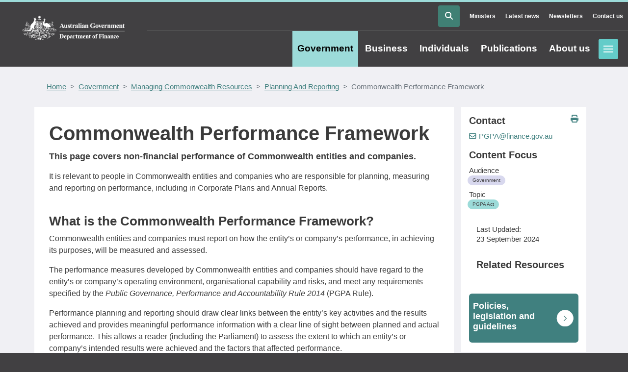

--- FILE ---
content_type: text/html; charset=UTF-8
request_url: https://www.finance.gov.au/government/managing-commonwealth-resources/planning-and-reporting/commonwealth-performance-framework
body_size: 36616
content:
<!DOCTYPE html>
<html lang="en" dir="ltr">
  <head>
    <meta charset="utf-8" />
<meta name="description" content="It is relevant to people in Commonwealth entities and companies who are responsible for planning, measuring and reporting on performance, including in Corporate Plans and Annual Reports. What is the Commonwealth Performance Framework?Commonwealth entities and companies must report on how the entity’s or company’s performance, in achieving its purposes, will be measured and assessed." />
<link rel="canonical" href="https://www.finance.gov.au/government/managing-commonwealth-resources/planning-and-reporting/commonwealth-performance-framework" />
<meta name="Generator" content="Drupal 10 (http://drupal.org) + GovCMS (http://govcms.gov.au)" />
<meta name="MobileOptimized" content="width" />
<meta name="HandheldFriendly" content="true" />
<meta name="viewport" content="width=device-width, initial-scale=1, shrink-to-fit=no" />
<meta http-equiv="x-ua-compatible" content="ie=edge" />

    <title>Commonwealth Performance Framework | Department of Finance</title>
    <link rel="stylesheet" media="all" href="/sites/default/files/css/css_sINGYACPzNdSS-oZwCxw97HpXf5RtfzU6t5tHSiPmzY.css?delta=0&amp;language=en&amp;theme=finance&amp;include=[base64]" />
<link rel="stylesheet" media="all" href="/sites/default/files/css/css_vGVicHar5pP9mVnko_3dD3X2XjuZ1dgBTZzY1ENGO1E.css?delta=1&amp;language=en&amp;theme=finance&amp;include=[base64]" />
<link rel="stylesheet" media="print" href="/sites/default/files/css/css_MBgvxb80H-3WidfwUAppTM4NqZWoYDwnwKUjcfPVYfc.css?delta=2&amp;language=en&amp;theme=finance&amp;include=[base64]" />
<link rel="stylesheet" media="all" href="/sites/default/files/css/css_DWFKel2-aeZcPI8Qo-Ikitd6i7Usl8FoniNf0WMWGEU.css?delta=3&amp;language=en&amp;theme=finance&amp;include=[base64]" />
<link rel="stylesheet" media="print" href="/sites/default/files/css/css_vKYD31HogqTV8RFOMewiBu7gJaNQsy5RmfhiD3fUfRc.css?delta=4&amp;language=en&amp;theme=finance&amp;include=[base64]" />
<link rel="stylesheet" media="all" href="/webform/css/was_this_page_useful_/custom.css?t94wpe" />

    <script type="application/json" data-drupal-selector="drupal-settings-json">{"path":{"baseUrl":"\/","pathPrefix":"","currentPath":"node\/3065","currentPathIsAdmin":false,"isFront":false,"currentLanguage":"en"},"pluralDelimiter":"\u0003","suppressDeprecationErrors":true,"gtag":{"tagId":"UA-26357885-1","consentMode":false,"otherIds":["G-2QK0J0WST9"],"events":[],"additionalConfigInfo":[]},"ajaxPageState":{"libraries":"[base64]","theme":"finance","theme_token":null},"ajaxTrustedUrl":{"form_action_p_pvdeGsVG5zNF_XLGPTvYSKCf43t8qZYSwcfZl2uzM":true},"user":{"uid":0,"permissionsHash":"33dc64077c6720b3126305d139033815a232f2778323a428591e8aa1b8b0bbf6"}}</script>
<script src="/sites/default/files/js/js_NelHS6hNLdWXeCdJSlqvlARb21HwG4-pCyEqZ67Cayg.js?scope=header&amp;delta=0&amp;language=en&amp;theme=finance&amp;include=eJyFjVsOAjEIRTdU2yVN6AxFDC2TQnzs3pqoHzUTfw7hnhvIqm7eYV8y9M6a8icIeVYkmkFO5g_hRqFwg7ZiGjhr58LrN5qapEqCiwMlGpj3CBe4h6rbuIHdEjf2cMNctNf0nhEFKzaPGzqwWDS44t-SK41Hh7WKZkDHXndnbfbjX3gCFtl58w"></script>
<script src="/modules/contrib/google_tag/js/gtag.js?t94wpe"></script>

    <meta name="theme-color" content="#414042">
    <meta name="google-site-verification" content="MHALu0lFpNaH1V85zEIv8cVyDhK6QFi6OSiPGWRzkBg" />
    <script>
    var _paq = window._paq = window._paq || [];
    _paq.push(['trackPageView']);
    _paq.push(['enableLinkTracking']);
    (function() {
      var u="https://financegovau.matomo.cloud/";
      _paq.push(['setTrackerUrl', u+'matomo.php']);
      _paq.push(['setSiteId', '29']);
      var d=document, g=d.createElement('script'), s=d.getElementsByTagName('script')[0];
      g.async=true; g.src='https://cdn.matomo.cloud/financegovau.matomo.cloud/matomo.js'; s.parentNode.insertBefore(g,s);
    })(); 
  </script>
  <script src="https://kit.fontawesome.com/a11f00682d.js" crossorigin="anonymous"></script>
  </head>

 
        <div class="print-header col-12">
      <div class="print-header-logo">
        <img class="print-header__logo" src="/themes/custom/finance/logo-black.png" alt="Australian Government Department of Finance" />
      </div>      
      <div class="print-header-copyright">
        <p>
          &copy; Department of Finance
          <br />
          This content is only accurate as at the date of printing or download. Refer to <a href="/">Home | Department of Finance</a> to ensure you are viewing the latest version.
        </p>
      </div>
      <div class="print-header-date">
        <p>
          01/02/2026
        </p>  
      </div>   
    </div>
    
  <body class="layout-one-sidebar layout-sidebar-second has-featured-top page-node-3065 path-node node--type-topic-page">


    <a href="#main-content" class="visually-hidden focusable skip-link">
      Skip to main content
    </a>
    
      <div class="dialog-off-canvas-main-canvas" data-off-canvas-main-canvas>
    

 
   
  <div id="page-wrapper">
    <div id="page">
      <header id="header" class="header" role="banner" aria-label="Site header">
                              <nav class="navbar" id="navbar-top">
                        <div class="container-fluid">
                            
                  <section class="row region region-top-header">
          <a href="/" title="Home" rel="home" class="navbar-brand">
              <img src="/themes/custom/finance/logo.png" alt="Home" class="img-fluid d-inline-block align-top desktop-crest" />
        <img src="/themes/custom/finance/images/crest_stacked.svg" alt="Home" class="img-fluid mobile-crest" />
            
    </a>
    
  </section>

                                  <div class="form-inline navbar-form float-right">
                      <section class="row region region-top-header-form">
    <div id="block-searchblock" class="block-region-top-header-form block block-block-content block-block-content5a76a2e0-48f6-4a54-9cf3-a6844d0439cc">
  
    
      <div class="content">
            
            <div class="clearfix text-formatted field field--name-body field--type-text-with-summary field--label-hidden field__item"><a class="btn btn-primary" data-target="#searchModal" data-toggle="modal" tabindex="0" title="Search Website"><span class="fa fa-search"></span></a></div>
      
          </div>
  </div>
<nav role="navigation" aria-labelledby="block-secondarymenu-menu" id="block-secondarymenu" class="block-region-top-header-form block block-menu navigation menu--secondary-menu">
            
  <h2 class="sr-only" id="block-secondarymenu-menu">Secondary Menu</h2>
  

        
              <ul class="clearfix nav">
                    <li class="nav-item">
                <a href="/about-us/ministers" aria-label="Go to the Ministers page" class="nav-link nav-link--about-us-ministers" data-drupal-link-system-path="node/16">Ministers</a>
              </li>
                <li class="nav-item">
                <a href="/about-us/news" aria-label="Go to the Latest news page" class="nav-link nav-link--about-us-news" data-drupal-link-system-path="about-us/news">Latest news</a>
              </li>
                <li class="nav-item">
                <a href="/about-us/newsletters" aria-label="Go to the Newsletters page" class="nav-link nav-link--about-us-newsletters" data-drupal-link-system-path="about-us/newsletters">Newsletters</a>
              </li>
                <li class="nav-item">
                <a href="/about-us/contact-us" aria-label="Go to the Contact us page" class="nav-link nav-link--about-us-contact-us" data-drupal-link-system-path="node/7">Contact us</a>
              </li>
        </ul>
  


  </nav>

  </section>

                    <div class="menu toggles">
                      <a href="#block-mainnavigation" id="offscreen-menu" class="menu-toggle" tabindex="2">Toggle menu</a>
                    </div>
                  </div>
                                        </div>
                        </nav>
                    <nav class="navbar navbar-expand-lg" id="navbar-main">
                        <div class="container-fluid">
                            <nav role="navigation" aria-labelledby="block-finance-mainnavigation-menu" id="block-finance-mainnavigation" class="block-region-header block block-menu navigation menu--main">
            
  <h2 class="sr-only" id="block-finance-mainnavigation-menu">Main navigation</h2>
  

        
              <ul block="block-finance-mainnavigation" class="clearfix nav navbar-nav">
                    <li class="nav-item menu-item--collapsed active">
                          <a href="/government" aria-label="Go to the Government page" class="nav-link active nav-link--government" data-drupal-link-system-path="node/227">Government</a>
              </li>
                <li class="nav-item menu-item--collapsed">
                          <a href="/business" aria-label="Go to the Business page" class="nav-link nav-link--business" data-drupal-link-system-path="node/2342">Business</a>
              </li>
                <li class="nav-item menu-item--collapsed">
                          <a href="/individuals" aria-label="Go to the Individuals page" class="nav-link nav-link--individuals" data-drupal-link-system-path="node/2341">Individuals</a>
              </li>
                <li class="nav-item menu-item--collapsed">
                          <a href="/publications" aria-label="Go to the Publications page" class="nav-link nav-link--publications" data-drupal-link-system-path="node/2339">Publications</a>
              </li>
                <li class="nav-item menu-item--collapsed">
                          <a href="/about-us" aria-label="Go to the About us page" class="nav-link nav-link--about-us" data-drupal-link-system-path="node/2343">About us</a>
              </li>
        </ul>
  


  </nav>


                                                    </div>
                      </nav>
              </header>
                              <div class="featured-top container-fluid">
            <aside class="featured-top__inner section container clearfix" role="complementary">
                <section class="row region region-featured-top">
    <div data-drupal-messages-fallback class="hidden"></div>

  </section>

            </aside>
          </div>
                    <div class="breadcrumb-region container">
              <section class="region region-breadcrumb">
    <div id="block-finance-breadcrumbs" class="block-region-breadcrumb block block-system block-system-breadcrumb-block">
  
    
      <div class="content">
      


  <nav role="navigation" aria-label="breadcrumb">
    <ol class="breadcrumb">
              
                                    <li class="breadcrumb-item">
                <a href="/">      Home
</a>
              </li>
                              
              
                                    <li class="breadcrumb-item">
                <a href="/government">      Government
</a>
              </li>
                              
              
                                    <li class="breadcrumb-item">
                <a href="/government/managing-commonwealth-resources">      Managing Commonwealth Resources
</a>
              </li>
                              
              
                                    <li class="breadcrumb-item">
                <a href="/government/managing-commonwealth-resources/planning-and-reporting">      Planning And Reporting
</a>
              </li>
                              
              
                                    <li class="breadcrumb-item active">
                Commonwealth Performance Framework
              </li>
                              
          </ol>
  </nav>

    </div>
  </div>

  </section>

          </div>
                        
      <div id="main-wrapper" class="layout-main-wrapper clearfix">
        
          <div id="main" class="container">

                        
            <div class="row row-offcanvas row-offcanvas-left clearfix">
                <main class="main-content col col-md-9" id="content" role="main">
                  <section class="section">
                    <a id="main-content" tabindex="-1"></a>
                      <section class="region region-content-top">
    <div id="block-finance-pagetitle" class="block-region-content-top block block-core block-page-title-block">
  
    
      <div class="content">
      
  <h1 class="title"><span class="field field--name-title field--type-string field--label-hidden">Commonwealth Performance Framework</span>
</h1>


    </div>
  </div>

  </section>

                      <section class="region region-content">
    <div id="block-finance-mainpagecontent" class="block-region-content block block-system block-system-main-block">
  
    
      <div class="content">
      

<article data-history-node-id="3065" class="node node--type-topic-page node--view-mode-full clearfix">
  <header>
    
        
      </header>
  <div class="node__content clearfix">
    


            <div class="clearfix text-formatted field field--name-field-introductory-text field--type-text-long field--label-hidden field__item"><p><strong>This page covers non-financial performance of Commonwealth entities and companies. &nbsp;</strong></p></div>
      
            <div class="clearfix text-formatted field field--name-body field--type-text-with-summary field--label-hidden field__item"><p>It is relevant to people in Commonwealth entities and companies who are responsible for&nbsp;planning, measuring and reporting on performance, including in Corporate Plans and Annual Reports.<br>&nbsp;</p><h3>What is the Commonwealth Performance Framework?</h3><p>Commonwealth entities and companies must report on how the entity’s or company’s performance, in achieving its purposes, will be measured and assessed.</p><p>The performance measures developed by Commonwealth entities and companies should have regard to the entity’s or company’s operating environment, organisational capability and risks, and meet any requirements specified by the <em>Public Governance, Performance and Accountability Rule 2014</em> (PGPA Rule).&nbsp;</p><p>Performance planning and reporting should draw clear links between the entity’s key activities and the results achieved and provides meaningful performance information with a clear line of sight between planned and actual performance. This allows a reader (including the Parliament) to assess the extent to which an entity’s or company’s intended results were achieved and the factors that affected performance.<br>&nbsp;</p></div>
      
      <div class="field field--name-field-add-row field--type-entity-reference-revisions field--label-hidden field__items">
              <div class="field__item">   <div class="paragraph paragraph--type--add-columns-row paragraph--view-mode--default">
                          <div class="row lead-in-row">
                                    <div class="col-md">
                  <div class="paragraph paragraph--type--lead-in-cards lead-in-cards paragraph--view-mode--default">
    	<a href="/government/managing-commonwealth-resources/planning-reporting/commonwealth-performance-framework/planning">
		<div class="label">
              <div class="full-width text-center"><div id="taxonomy-term-271" class="taxonomy-term vocabulary-icons">
            
<div class="field field--name-field-fa-icon field--type-string field--label-hidden field__items">
            <i  class="fa fa-chart-line"></i>
    </div>

 
    </div>
</div>
      		  <h3>Planning<i class="fa fa-arrow-right"></i></h3>
		</div>
		<p class="summary">Outlines the performance information that entities must prepare each financial year. </p>
	</a>
      </div>

              </div>
                                                <div class="col-md">
                  <div class="paragraph paragraph--type--lead-in-cards lead-in-cards paragraph--view-mode--default">
    	<a href="/government/managing-commonwealth-resources/planning-and-reporting/commonwealth-performance-framework/measuring">
		<div class="label">
              <div class="full-width text-center"><div id="taxonomy-term-306" class="taxonomy-term vocabulary-icons">
            
<div class="field field--name-field-fa-icon field--type-string field--label-hidden field__items">
            <i  class="fa fa-search"></i>
    </div>

 
    </div>
</div>
      		  <h3>Measuring<i class="fa fa-arrow-right"></i></h3>
		</div>
		<p class="summary">Outlines the standards used to measure financial and non-financial information. </p>
	</a>
      </div>

              </div>
                                                <div class="col-md">
                  <div class="paragraph paragraph--type--lead-in-cards lead-in-cards paragraph--view-mode--default">
    	<a href="/government/managing-commonwealth-resources/planning-reporting/commonwealth-performance-framework/reporting">
		<div class="label">
              <div class="full-width text-center"><div id="taxonomy-term-297" class="taxonomy-term vocabulary-icons">
            
<div class="field field--name-field-fa-icon field--type-string field--label-hidden field__items">
            <i  class="fa fa-file-contract"></i>
    </div>

 
    </div>
</div>
      		  <h3>Reporting<i class="fa fa-arrow-right"></i></h3>
		</div>
		<p class="summary">Outlines the performance reporting requirements of entities and companies. </p>
	</a>
      </div>

              </div>
                                                <div class="col-md">
                  <div class="paragraph paragraph--type--lead-in-cards lead-in-cards paragraph--view-mode--default">
    	<a href="/government/managing-commonwealth-resources/planning-and-reporting/commonwealth-performance-framework/evaluation-commonwealth-rmg-130">
		<div class="label">
              <div class="full-width text-center"><div id="taxonomy-term-264" class="taxonomy-term vocabulary-icons">
            
<div class="field field--name-field-fa-icon field--type-string field--label-hidden field__items">
            <i  class="fa fa-tasks"></i>
    </div>

 
    </div>
</div>
      		  <h3>Evaluation in the Commonwealth<i class="fa fa-arrow-right"></i></h3>
		</div>
		<p class="summary">Outlines the evaluation policy and provides guidance to support entities in evaluation practices.</p>
	</a>
      </div>

              </div>
                              </div>
            </div>
</div>
          </div>
  
            <div class="clearfix text-formatted field field--name-field-after-tiles-content field--type-text-long field--label-hidden field__item"><div class="align-center">
  
  
            <div class="field field--name-field-media-image field--type-image field--label-hidden field__item">  <img loading="lazy" src="/sites/default/files/2025-01/commonwealth_performance_framework_image_oct_24_0.png" width="748" height="1000" alt="3 boxes showing the relationship between PBS, Corporate Plans and APS">

</div>
      
</div>
<p>&nbsp;</p></div>
      
  </div>
</article>
    </div>
  </div>

  </section>

                      <section class="region region-content-bottom">
    <div id="block-webform" class="block-region-content-bottom block block-webform block-webform-block">
  
    
      <div class="content">
      
<form class="webform-submission-form webform-submission-add-form webform-submission-was-this-page-useful--form webform-submission-was-this-page-useful--add-form webform-submission-was-this-page-useful--node-3065-form webform-submission-was-this-page-useful--node-3065-add-form webform-submission-was-this-page-useful__node-3065-add-form webform-submission-was-this-page-useful__form js-webform-details-toggle webform-details-toggle" data-drupal-selector="webform-submission-was-this-page-useful-node-3065-add-form" action="/government/managing-commonwealth-resources/planning-and-reporting/commonwealth-performance-framework" method="post" id="webform-submission-was-this-page-useful-node-3065-add-form" accept-charset="UTF-8">
  
  
<hr data-drupal-selector="edit-horizontal-rule" id="edit-horizontal-rule" class="webform-horizontal-rule" />
<fieldset data-drupal-selector="edit-helpful" id="edit-helpful--wrapper" class="radios--wrapper fieldgroup form-composite webform-composite-visible-title required js-webform-type-radios webform-type-radios js-form-item form-item js-form-wrapper form-group">
      <legend id="edit-helpful--wrapper-legend">
    <span class="fieldset-legend js-form-required form-required">Did you find this content useful?</span>
  </legend>
  <div class="fieldset-wrapper">
            <div id="edit-helpful" class="js-webform-radios webform-options-display-two-columns radio">


                
  <div class="js-form-item js-form-type-radio radio form-check js-form-item-helpful form-item-helpful">
                <input data-drupal-selector="edit-helpful-yes" type="radio" id="edit-helpful-yes" name="helpful" value="Yes" class="form-radio form-check-input">
          <label  class="form-check-label" for="edit-helpful-yes">
        <i class="far fa-thumbs-up"></i>
      </label>
                  </div>



                
  <div class="js-form-item js-form-type-radio radio form-check js-form-item-helpful form-item-helpful">
                <input data-drupal-selector="edit-helpful-no" type="radio" id="edit-helpful-no" name="helpful" value="No" class="form-radio form-check-input">
          <label  class="form-check-label" for="edit-helpful-no">
        <i class="far fa-thumbs-down"></i>
      </label>
                  </div>
</div>

          </div>
</fieldset>




          <fieldset class="js-webform-states-hidden js-form-item js-form-type-textarea form-type-textarea js-form-item-your-comments-if-any- form-item-your-comments-if-any- form-no-label disabled form-group">
          <label for="edit-your-comments-if-any-" class="sr-only">Your comments (if any)</label>
                    <div class="form-textarea-wrapper">
  <textarea data-drupal-selector="edit-your-comments-if-any-" disabled="disabled" data-drupal-states="{&quot;invisible&quot;:{&quot;.webform-submission-was-this-page-useful--node-3065-add-form :input[name=\u0022helpful\u0022]&quot;:{&quot;checked&quot;:true}}}" id="edit-your-comments-if-any-" name="your_comments_if_any_" rows="5" cols="60" class="form-textarea form-control resize-vertical"></textarea>
</div>

                      </fieldset>




          <fieldset class="webform-readonly js-form-item js-form-type-textfield form-type-textfield js-form-item-page form-item-page form-no-label disabled form-group">
          <label for="edit-page" class="sr-only">Page</label>
                    <input class="invisible form-control" readonly="readonly" data-drupal-selector="edit-page" disabled="disabled" type="text" id="edit-page" name="page" value="https://www.finance.gov.au/government/managing-commonwealth-resources/planning-and-reporting/commonwealth-performance-framework" size="60" maxlength="255" />

                      </fieldset>




  <fieldset id="edit-processed-text-02" class="js-form-item js-form-type-processed-text form-type-processed-text js-form-item- form-item- form-no-label form-group">
                    <style type="text/css">
[id^="webform-submission-was-this-page-useful-node-"] {
   div#edit-helpful input.form-radio {
    display: none;
}

label.form-check-label {
    background-color: white;
    height: 40px;
    width: 40px;
    display: flex;
    align-items: center;
    justify-content: center;
    border-radius: 50%;
    cursor: pointer;
    border: 1px solid #40807f;
    margin: 0 auto;
}

label.form-check-label i {
    font-size: 1.25em;
    color: #40807f;
}

#edit-helpful > div:nth-child(1) > label > label:hover {
	background-color: #1d974f;
	border-color: #1d974f !important; 
}

#edit-helpful > div:nth-child(1) > label > label:hover i {
	background-color: #1d974f;
	color: white;
}

#edit-helpful > div:nth-child(2) > label > label:hover {
	background-color: #c83d25;
	border-color: #c83d25 !important;
	
}
#edit-helpful > div:nth-child(2) > label > label:hover i {
	background-color: #c83d25;
	color: white;
}

#edit-helpful-yes:checked+label {
	background-color: #1d974f;
	border-color: #1d974f !important;
}

#edit-helpful-yes:checked+label i {
	color: white;
}

#edit-helpful-no:checked+label {
	background-color: #c83d25;
	border-color: #c83d25 !important;
}
#edit-helpful-no:checked+label i {
	color: white;
}

#block-webform fieldset.webform-readonly.js-form-item.js-form-type-textfield.form-type-textfield.js-form-item-page.form-item-page.form-no-label.disabled.form-group.col-auto {
	display: none;
}

#edit-helpful > div:nth-child(1)::after {
    content: "Yes";
}

#edit-helpful > div:nth-child(2)::after {
	content: "No";
}
}

</style>

                      </fieldset>
<div class="js-webform-states-hidden form-actions webform-actions js-form-wrapper form-group" data-drupal-selector="edit-actions" data-drupal-states="{&quot;visible-slide&quot;:{&quot;.webform-submission-was-this-page-useful--node-3065-add-form :input[name=\u0022helpful\u0022]&quot;:{&quot;checked&quot;:true}}}" id="edit-actions"><button class="webform-button--submit button button--primary js-form-submit form-submit btn btn-primary" data-drupal-selector="edit-actions-submit" type="submit" id="edit-actions-submit" name="op" value="Submit">Submit</button>

</div>
<input autocomplete="off" data-drupal-selector="form-iec4bnzgsmqtsgiozid0shfacxwpfpiuaclympeohu0" type="hidden" name="form_build_id" value="form-IeC4BnzgsmQTSgioZId0ShFAcXwPFpiUaclYMpeoHu0" class="form-control" />
<input data-drupal-selector="edit-webform-submission-was-this-page-useful-node-3065-add-form" type="hidden" name="form_id" value="webform_submission_was_this_page_useful__node_3065_add_form" class="form-control" />
<div class="url-textfield js-form-wrapper form-group" style="display: none !important;">



  <fieldset class="js-form-item js-form-type-textfield form-type-textfield js-form-item-url form-item-url form-group">
          <label for="edit-url">Leave this field blank</label>
                    <input autocomplete="off" data-drupal-selector="edit-url" type="text" id="edit-url" name="url" value="" size="20" maxlength="128" class="form-control" />

                      </fieldset>
</div>


  
</form>

    </div>
  </div>

  </section>

                  </section>
                </main>
                                            <div class="sidebar_second sidebar col-md-3 order-last" id="sidebar_second">
                  <aside class="section" role="complementary">
                      <section class="region region-sidebar-second">
    <div id="block-contactemaillink" class="block-region-sidebar-second block block-ctools-block block-entity-fieldnodefield-contact-email-link">
  
      <h2>Contact</h2>
    
      <div class="content">
      
            <div class="field field--name-field-contact-email-link field--type-link field--label-hidden field__item"><a href="mailto:PGPA@finance.gov.au">PGPA@finance.gov.au</a></div>
      
    </div>
  </div>
<div id="block-audience-2" class="block-region-sidebar-second block block-ctools-block block-entity-fieldnodefield-audience">
  
      <h2>Content Focus</h2>
    
      <div class="content">
      
  <div class="field field--name-field-audience field--type-entity-reference field--label-above">
    <div class="field__label">Audience</div>
          <div class='field__items'>
              <div class="field__item pillDefault">Government</div>
              </div>
      </div>

    </div>
  </div>
<div id="block-topic" class="block-region-sidebar-second block block-ctools-block block-entity-fieldnodefield-topic">
  
    
      <div class="content">
      
  <div class="field field--name-field-topic field--type-entity-reference field--label-above">
    <div class="field__label">Topic</div>
          <div class='field__items'>
              <div class="field__item pillDefault pillTopic">PGPA Act</div>
              </div>
      </div>

    </div>
  </div>
<div class="views-element-container block-region-sidebar-second block block-views block-views-blockpage-contact-info-block-3" id="block-finance-views-block-page-contact-info-block-3">
  
    
      <div class="content">
      <div><div class="view view-page-contact-info view-id-page_contact_info view-display-id-block_3 js-view-dom-id-989907f1f08d7f16ec742de3081620a7ab4613793e2eccd54997de9d1a27a4ed">
  
    
      
      <div class="view-content row">
          <div class="col">
    <div class="views-field views-field-field-review-date"><span class="views-label views-label-field-review-date">Last Updated: </span><div class="field-content"><time datetime="2024-09-23T12:00:00Z" class="datetime">23 September 2024</time>
</div></div><div class="views-field views-field-nothing"><span class="field-content"><h2 class="rrSpacing">Related Resources</h2>
</span></div>
  </div>

    </div>
  
          </div>
</div>

    </div>
  </div>
<div id="block-policieslegislationandguidelines" class="block-region-sidebar-second block block-ctools-block block-entity-fieldnodefield-policies-and-guidelines">
  
    
      <div class="content">
      
<div class="field field--name-field-policies-and-guidelines field--type-link field--label-above resource-category">
  <a href="#rr-field-policies-and-guidelines" class="related-resources-collapsible collapsed" data-toggle="collapse" role="button" aria-expanded="false" aria-controls="rr-field-policies-and-guidelines">
    <span class="menu-collapser"></span>
    <h3>Policies, legislation and guidelines</h3>
  </a>
  <div class="collapse collapsible-item" id="rr-field-policies-and-guidelines">
      <div class="field__item"><a href="https://www.legislation.gov.au/Series/C2013A00123">Public Governance, Performance and Accountability Act 2013</a></div>
      <div class="field__item"><a href="https://www.legislation.gov.au/Series/F2014L00911">Public Governance, Performance and Accountability Rule 2014</a></div>
    </div>
</div>
    </div>
  </div>

  </section>

                  </aside>
                </div>
                          </div>

            
          </div>
              </div>
              <div class="featured-bottom container-fluid">
          <aside class="clearfix container" role="complementary">
            
            
              <section class="row region region-featured-bottom-third">
    <div class="views-element-container block-region-featured-bottom-third block block-views block-views-blockblock-a-z-block-1" id="block-views-block-block-a-z-block-1">
  
    
      <div class="content">
      <div><div class="view view-block-a-z view-id-block_a_z view-display-id-block_1 js-view-dom-id-d04cfaff3cede7fad9f88722ee6be4b61975f70c2309bdb4f1d685519cd0985d">
  
    
      <div class="view-header">
      <h2>PGPA Act A→Z</h2>
    </div>
      
      <div class="view-content row">
      <div class="item-list">
      <h3>A</h3>
  
  <ul>

          <li class="row"><div class="views-field views-field-title"><span class="field-content"><a href="/government/commonwealth-grants/australian-government-grants-framework" hreflang="en"> Australian Government Grants Framework</a></span></div></li>
          <li class="row"><div class="views-field views-field-title"><span class="field-content"><a href="/government/managing-commonwealth-resources/guide-non-corporate-commonwealth-entities-consultancy-and-non-consultancy-contract-expenditure-reporting" hreflang="en">A guide for non-corporate Commonwealth entities - Consultancy and Non-Consultancy Contract Expenditure Reporting </a></span></div></li>
          <li class="row"><div class="views-field views-field-title"><span class="field-content"><a href="/government/machinery-government-changes-guide/abbreviations" hreflang="en">Abbreviations</a></span></div></li>
          <li class="row"><div class="views-field views-field-title"><span class="field-content"><a href="/government/machinery-government-changes-guide/abolition-aps-non-corporate-commonwealth-entity" hreflang="en">Abolition of an APS Non-corporate Commonwealth Entity</a></span></div></li>
          <li class="row"><div class="views-field views-field-title"><span class="field-content"><a href="/government/managing-commonwealth-resources/managing-risk-internal-accountability/risk-internal-controls/accountable-authority-instructions-aais-rmg-206" hreflang="en">Accountable Authority Instructions (AAIs) - (RMG 206)</a></span></div></li>
          <li class="row"><div class="views-field views-field-title"><span class="field-content"><a href="/government/managing-commonwealth-resources/accounting-annual-appropriations-rmg-116" hreflang="en">Accounting for annual appropriations (RMG 116)</a></span></div></li>
          <li class="row"><div class="views-field views-field-title"><span class="field-content"><a href="/publications/resource-management-guides/accounting-concessional-loans-rmg-115" hreflang="en">Accounting for concessional loans (RMG 115)</a></span></div></li>
          <li class="row"><div class="views-field views-field-title"><span class="field-content"><a href="/publications/resource-management-guides/accounting-decommissioning-restoration-and-similar-provisions-make-good-rmg-114" hreflang="en">Accounting for decommissioning, restoration and similar provisions to make good (RMG 114)</a></span></div></li>
          <li class="row"><div class="views-field views-field-title"><span class="field-content"><a href="/publications/resource-management-guides/accounting-internally-developed-software-and-cloud-computing-arrangements-rmg-109" hreflang="en">Accounting for internally developed software and cloud computing arrangements (RMG 109)</a></span></div></li>
          <li class="row"><div class="views-field views-field-title"><span class="field-content"><a href="/government/managing-commonwealth-resources/accounting-leases-rmg-110" hreflang="en">Accounting for Leases (RMG 110)</a></span></div></li>
          <li class="row"><div class="views-field views-field-title"><span class="field-content"><a href="/publications/resource-management-guides/accounting-machinery-government-changes-rmg-118" hreflang="en">Accounting for machinery of government changes (RMG 118)</a></span></div></li>
          <li class="row"><div class="views-field views-field-title"><span class="field-content"><a href="/publications/resource-management-guides/accounting-non-current-assets-held-sale-rmg-111" hreflang="en">Accounting for non-current assets held for sale (RMG 111)</a></span></div></li>
          <li class="row"><div class="views-field views-field-title"><span class="field-content"><a href="/publications/resource-management-guides/accounting-subsequent-expenditure-property-plant-and-equipment-rmg-113" hreflang="en">Accounting for subsequent expenditure on property, plant and equipment (RMG 113)</a></span></div></li>
          <li class="row"><div class="views-field views-field-title"><span class="field-content"><a href="/government/managing-commonwealth-resources/lands-acquisition-framework-rmg-501/acquisition" hreflang="en">Acquisition</a></span></div></li>
          <li class="row"><div class="views-field views-field-title"><span class="field-content"><a href="/government/managing-commonwealth-resources/notification-significant-non-compliance-finance-law-rmg-214/additional-reporting-annual-report" hreflang="en">Additional reporting in the annual report</a></span></div></li>
          <li class="row"><div class="views-field views-field-title"><span class="field-content"><a href="/government/comcover/risk-services/management/risk-management-toolkit/additional-resources" hreflang="en">Additional Resources</a></span></div></li>
          <li class="row"><div class="views-field views-field-title"><span class="field-content"><a href="/government/managing-commonwealth-resources/accounting-annual-appropriations-rmg-116/administered-appropriations" hreflang="en">Administered appropriations</a></span></div></li>
          <li class="row"><div class="views-field views-field-title"><span class="field-content"><a href="/publications/resource-management-guides/accounting-machinery-government-changes-rmg-118/annual-appropriation-transfers-discontinued-operations" hreflang="en">Annual appropriation transfers &amp; discontinued operations</a></span></div></li>
          <li class="row"><div class="views-field views-field-title"><span class="field-content"><a href="/government/managing-commonwealth-resources/managing-money-property/managing-money/annual-appropriations" hreflang="en">Annual Appropriations</a></span></div></li>
          <li class="row"><div class="views-field views-field-title"><span class="field-content"><a href="/government/managing-commonwealth-resources/annual-performance-statements-commonwealth-entities-rmg-134" hreflang="en">Annual performance statements for Commonwealth entities (RMG 134) </a></span></div></li>
          <li class="row"><div class="views-field views-field-title"><span class="field-content"><a href="/government/managing-commonwealth-resources/annual-reports-non-corporate-commonwealth-entities-rmg-135/annual-report-content-requirements" hreflang="en">Annual report content requirements</a></span></div></li>
          <li class="row"><div class="views-field views-field-title"><span class="field-content"><a href="/government/managing-commonwealth-resources/planning-and-reporting/annual-reports-transparency-portal" hreflang="en">Annual Reports &amp; the Transparency Portal</a></span></div></li>
          <li class="row"><div class="views-field views-field-title"><span class="field-content"><a href="/government/managing-commonwealth-resources/annual-reports-commonwealth-companies-rmg-137" hreflang="en">Annual reports for Commonwealth companies (RMG 137)</a></span></div></li>
          <li class="row"><div class="views-field views-field-title"><span class="field-content"><a href="/government/managing-commonwealth-resources/annual-reports-corporate-commonwealth-entities-rmg-136" hreflang="en">Annual reports for corporate Commonwealth entities (RMG 136)</a></span></div></li>
          <li class="row"><div class="views-field views-field-title"><span class="field-content"><a href="/government/managing-commonwealth-resources/annual-reports-non-corporate-commonwealth-entities-rmg-135" hreflang="en">Annual reports for non-corporate Commonwealth entities (RMG 135)</a></span></div></li>
          <li class="row"><div class="views-field views-field-title"><span class="field-content"><a href="/government/managing-commonwealth-resources/general-duties-officials-rmg-203/appendix-comparison-complementary-duties-pgpa-act-and-public-service-act" hreflang="en">Appendix A - Comparison of complementary duties of the PGPA Act and the Public Service Act</a></span></div></li>
          <li class="row"><div class="views-field views-field-title"><span class="field-content"><a href="/publications/resource-management-guides/identification-general-insurance-contracts-accounting-purposes-rmg-112/appendix-definitions" hreflang="en">Appendix A - Definitions</a></span></div></li>
          <li class="row"><div class="views-field views-field-title"><span class="field-content"><a href="/publications/resource-management-guides/accounting-decommissioning-restoration-and-similar-provisions-make-good-rmg-114/appendix-illustrative-examples" hreflang="en">Appendix A – Illustrative Examples</a></span></div></li>
          <li class="row"><div class="views-field views-field-title"><span class="field-content"><a href="/publications/resource-management-guides/accounting-decommissioning-restoration-and-similar-provisions-make-good-rmg-114/appendix-b-flowchart-accounting-changes-make-good-provision-estimates" hreflang="en">Appendix B – Flowchart of accounting for changes in make good provision estimates</a></span></div></li>
          <li class="row"><div class="views-field views-field-title"><span class="field-content"><a href="/publications/resource-management-guides/accounting-decommissioning-restoration-and-similar-provisions-make-good-rmg-114/appendix-c-glossary-acronyms" hreflang="en">Appendix C – Glossary &amp; Acronyms</a></span></div></li>
          <li class="row"><div class="views-field views-field-title"><span class="field-content"><a href="/publications/resource-management-guides/procurement-publishing-and-reporting-obligations-rmg-423/approaching-market" hreflang="en">Approaching the market</a></span></div></li>
          <li class="row"><div class="views-field views-field-title"><span class="field-content"><a href="/government/managing-commonwealth-resources/accounting-annual-appropriations-rmg-116/appropriation-disclosures" hreflang="en">Appropriation disclosures</a></span></div></li>
          <li class="row"><div class="views-field views-field-title"><span class="field-content"><a href="/government/managing-commonwealth-resources/banking-and-management-crf-money-rmg-413/appropriations-cash-and-other-crf-money" hreflang="en">Appropriations, cash and Other CRF money</a></span></div></li>
          <li class="row"><div class="views-field views-field-title"><span class="field-content"><a href="/government/managing-commonwealth-resources/annual-reports-corporate-commonwealth-entities-rmg-136/approval-publication-presentation-requirements" hreflang="en">Approval, publication &amp; presentation requirements</a></span></div></li>
          <li class="row"><div class="views-field views-field-title"><span class="field-content"><a href="/government/machinery-government-changes-guide/aps-entity-non-aps-commonwealth-entity" hreflang="en">APS Entity to Non-APS  Commonwealth Entity</a></span></div></li>
          <li class="row"><div class="views-field views-field-title"><span class="field-content"><a href="/government/managing-commonwealth-resources/managing-risk-internal-accountability/risk-internal-controls/audit-committees" hreflang="en">Audit committees</a></span></div></li>
          <li class="row"><div class="views-field views-field-title"><span class="field-content"><a href="/publications/resource-management-guides/audit-committees-rmg-202" hreflang="en">Audit committees (RMG 202)</a></span></div></li>
          <li class="row"><div class="views-field views-field-title"><span class="field-content"><a href="/government/managing-commonwealth-resources/annual-performance-statements-commonwealth-entities-rmg-134/audit-annual-performance-statements-record-keeping" hreflang="en">Audit of annual performance statements &amp; record keeping </a></span></div></li>
          <li class="row"><div class="views-field views-field-title"><span class="field-content"><a href="/government/managing-commonwealth-resources/implementing-charging-framework-rmg-302/australian-government-charging-policy" hreflang="en">Australian Government Charging Policy</a></span></div></li>
          <li class="row"><div class="views-field views-field-title"><span class="field-content"><a href="/government/managing-commonwealth-resources/implementing-charging-framework-rmg-302/australian-government-cost-recovery-policy" hreflang="en">Australian Government Cost Recovery Policy</a></span></div></li>
    
  </ul>

</div>
<div class="item-list">
      <h3>E</h3>
  
  <ul>

          <li class="row"><div class="views-field views-field-title"><span class="field-content"><a href="/government/comcover/risk-services/management/education-and-support" hreflang="en"> Education and Support</a></span></div></li>
          <li class="row"><div class="views-field views-field-title"><span class="field-content"><a href="/government/comcover/risk-services/management/risk-management-toolkit/element-1-embedding-risk-management" hreflang="en">Element 1: Embedding Risk Management</a></span></div></li>
          <li class="row"><div class="views-field views-field-title"><span class="field-content"><a href="/government/comcover/risk-services/management/risk-management-toolkit/element-2-risk-management-framework" hreflang="en">Element 2: Risk Management Framework</a></span></div></li>
          <li class="row"><div class="views-field views-field-title"><span class="field-content"><a href="/government/comcover/risk-services/management/risk-management-toolkit/element-3-risk-culture" hreflang="en">Element 3: Risk Culture</a></span></div></li>
          <li class="row"><div class="views-field views-field-title"><span class="field-content"><a href="/government/comcover/risk-services/management/risk-management-toolkit/element-4-risk-responsibilities" hreflang="en">Element 4: Risk Responsibilities</a></span></div></li>
          <li class="row"><div class="views-field views-field-title"><span class="field-content"><a href="/government/comcover/risk-services/management/risk-management-toolkit/element-5-control-effectiveness" hreflang="en">Element 5: Control Effectiveness</a></span></div></li>
          <li class="row"><div class="views-field views-field-title"><span class="field-content"><a href="/government/comcover/risk-services/management/risk-management-toolkit/element-6-shared-risks" hreflang="en">Element 6: Shared Risks</a></span></div></li>
          <li class="row"><div class="views-field views-field-title"><span class="field-content"><a href="/government/comcover/risk-services/management/risk-management-toolkit/element-7-emerging-risks" hreflang="en">Element 7: Emerging Risks</a></span></div></li>
          <li class="row"><div class="views-field views-field-title"><span class="field-content"><a href="/government/comcover/risk-services/management/risk-management-toolkit/element-8-risk-management-capability" hreflang="en">Element 8: Risk Management Capability</a></span></div></li>
          <li class="row"><div class="views-field views-field-title"><span class="field-content"><a href="/government/comcover/risk-services/management/risk-management-toolkit/element-9-reviewing-risk-management-approach" hreflang="en">Element 9: Reviewing a Risk Management Approach</a></span></div></li>
          <li class="row"><div class="views-field views-field-title"><span class="field-content"><a href="/government/managing-commonwealth-resources/commonwealth-companies-executive-remuneration-reporting-guide-annual-reports-rmg-139/employment-arrangements-include-disclosure-tables" hreflang="en">Employment arrangements to include in disclosure tables</a></span></div></li>
          <li class="row"><div class="views-field views-field-title"><span class="field-content"><a href="/government/managing-commonwealth-resources/managing-money-property/managing-money/entering-arrangements-and-committing-relevant-money" hreflang="en">Entering arrangements and committing relevant money</a></span></div></li>
          <li class="row"><div class="views-field views-field-title"><span class="field-content"><a href="/publications/resource-management-guides/reporting-requirements-following-machinery-government-changes-rmg-119/entity-has-ceased-exist" hreflang="en">Entity has ceased to exist</a></span></div></li>
          <li class="row"><div class="views-field views-field-title"><span class="field-content"><a href="/publications/resource-management-guides/reporting-requirements-following-machinery-government-changes-rmg-119/entity-not-ceased-impracticable-report" hreflang="en">Entity not ceased – impracticable to report</a></span></div></li>
          <li class="row"><div class="views-field views-field-title"><span class="field-content"><a href="/government/commonwealth-investment-framework/commonwealth-investments-toolkit/equity" hreflang="en">Equity</a></span></div></li>
          <li class="row"><div class="views-field views-field-title"><span class="field-content"><a href="/government/managing-commonwealth-resources/planning-and-reporting/commonwealth-performance-framework/evaluation-commonwealth-rmg-130" hreflang="en">Evaluation in the Commonwealth (RMG 130)</a></span></div></li>
          <li class="row"><div class="views-field views-field-title"><span class="field-content"><a href="/government/managing-commonwealth-resources/commonwealth-companies-executive-remuneration-reporting-guide-annual-reports-rmg-139/example-remuneration-disclosure-table-key-management-personnel-commonwealth-companies" hreflang="en">Example of remuneration disclosure table for key management personnel - Commonwealth companies</a></span></div></li>
          <li class="row"><div class="views-field views-field-title"><span class="field-content"><a href="/government/managing-commonwealth-resources/capital-budgeting-commonwealth-entities-general-government-sector-rmg-124/examples-journals-used-updating-capital-expenditure-estimates-cbms" hreflang="en">Examples of Journals used for updating capital expenditure estimates in CBMS</a></span></div></li>
          <li class="row"><div class="views-field views-field-title"><span class="field-content"><a href="/government/managing-commonwealth-resources/commonwealth-entities-executive-remuneration-reporting-guide-annual-reports-rmg-138/examples-remuneration-disclosure-tables-commonwealth-entities" hreflang="en">Examples of remuneration disclosure tables - Commonwealth entities</a></span></div></li>
          <li class="row"><div class="views-field views-field-title"><span class="field-content"><a href="/government/machinery-government-changes-guide/executive-overview" hreflang="en">Executive Overview</a></span></div></li>
          <li class="row"><div class="views-field views-field-title"><span class="field-content"><a href="/government/managing-commonwealth-resources/commonwealth-entities-executive-remuneration-reporting-guide-annual-reports-rmg-138/exemptions" hreflang="en">Exemptions</a></span></div></li>
          <li class="row"><div class="views-field views-field-title"><span class="field-content"><a href="/publications/resource-management-guides/procurement-publishing-and-reporting-obligations-rmg-423/exemptions-reporting" hreflang="en">Exemptions from reporting</a></span></div></li>
    
  </ul>

</div>
<div class="item-list">
      <h3>1</h3>
  
  <ul>

          <li class="row"><div class="views-field views-field-title"><span class="field-content"><a href="/government/managing-commonwealth-resources/commonwealth-entities-financial-statements-guide-rmg-125/1-foundations-financial-statements" hreflang="en">1. Foundations for financial statements</a></span></div></li>
    
  </ul>

</div>
<div class="item-list">
      <h3>2</h3>
  
  <ul>

          <li class="row"><div class="views-field views-field-title"><span class="field-content"><a href="/government/managing-commonwealth-resources/commonwealth-entities-financial-statements-guide-rmg-125/2-application-and-presentation" hreflang="en">2. Application and presentation</a></span></div></li>
    
  </ul>

</div>
<div class="item-list">
      <h3>3</h3>
  
  <ul>

          <li class="row"><div class="views-field views-field-title"><span class="field-content"><a href="/government/managing-commonwealth-resources/commonwealth-entities-financial-statements-guide-rmg-125/3-statement-comprehensive-income" hreflang="en">3. Statement of comprehensive income</a></span></div></li>
    
  </ul>

</div>
<div class="item-list">
      <h3>4</h3>
  
  <ul>

          <li class="row"><div class="views-field views-field-title"><span class="field-content"><a href="/government/managing-commonwealth-resources/commonwealth-entities-financial-statements-guide-rmg-125/4-statement-financial-position" hreflang="en">4. Statement of financial position</a></span></div></li>
    
  </ul>

</div>
<div class="item-list">
      <h3>5</h3>
  
  <ul>

          <li class="row"><div class="views-field views-field-title"><span class="field-content"><a href="/government/managing-commonwealth-resources/commonwealth-entities-financial-statements-guide-rmg-125/5-cash-flows-contingencies-commitments" hreflang="en">5. Cash flows, contingencies, commitments</a></span></div></li>
    
  </ul>

</div>
<div class="item-list">
      <h3>6</h3>
  
  <ul>

          <li class="row"><div class="views-field views-field-title"><span class="field-content"><a href="/government/managing-commonwealth-resources/commonwealth-entities-financial-statements-guide-rmg-125/6-administered-reporting" hreflang="en">6. Administered reporting</a></span></div></li>
    
  </ul>

</div>
<div class="item-list">
      <h3>7</h3>
  
  <ul>

          <li class="row"><div class="views-field views-field-title"><span class="field-content"><a href="/government/managing-commonwealth-resources/commonwealth-entities-financial-statements-guide-rmg-125/7-administrative-arrangements-restructures" hreflang="en">7. Administrative Arrangements Restructures</a></span></div></li>
    
  </ul>

</div>
<div class="item-list">
      <h3>8</h3>
  
  <ul>

          <li class="row"><div class="views-field views-field-title"><span class="field-content"><a href="/government/managing-commonwealth-resources/commonwealth-entities-financial-statements-guide-rmg-125/8-appropriations" hreflang="en">8. Appropriations</a></span></div></li>
    
  </ul>

</div>
<div class="item-list">
      <h3>9</h3>
  
  <ul>

          <li class="row"><div class="views-field views-field-title"><span class="field-content"><a href="/government/managing-commonwealth-resources/commonwealth-entities-financial-statements-guide-rmg-125/9-other-disclosures" hreflang="en">9. Other disclosures</a></span></div></li>
    
  </ul>

</div>
<div class="item-list">
      <h3>B</h3>
  
  <ul>

          <li class="row"><div class="views-field views-field-title"><span class="field-content"><a href="/government/managing-commonwealth-resources/banking-and-management-crf-money-rmg-413/bankable-money" hreflang="en">Bankable money</a></span></div></li>
          <li class="row"><div class="views-field views-field-title"><span class="field-content"><a href="/government/managing-commonwealth-resources/banking-and-management-crf-money-rmg-413" hreflang="en">Banking and Management of CRF money (RMG 413)</a></span></div></li>
          <li class="row"><div class="views-field views-field-title"><span class="field-content"><a href="/government/managing-commonwealth-resources/managing-money-property/managing-money/banking-money" hreflang="en">Banking Money</a></span></div></li>
          <li class="row"><div class="views-field views-field-title"><span class="field-content"><a href="/government/managing-commonwealth-resources/developing-performance-measures-rmg--131/basis-assessment-over-time" hreflang="en">Basis for assessment over time</a></span></div></li>
          <li class="row"><div class="views-field views-field-title"><span class="field-content"><a href="/government/comcover/risk-services/management/benchmarking-risk-management-capability" hreflang="en">Benchmarking Risk Management Capability</a></span></div></li>
          <li class="row"><div class="views-field views-field-title"><span class="field-content"><a href="/government/managing-commonwealth-resources/corporate-plans-commonwealth-entities-rmg-132/better-practice-examples" hreflang="en">Better practice examples</a></span></div></li>
          <li class="row"><div class="views-field views-field-title"><span class="field-content"><a href="/government/managing-commonwealth-resources/specialist-investment-vehicles-sivs-rmg-127/board-and-corporate-governance" hreflang="en">Board and corporate governance</a></span></div></li>
          <li class="row"><div class="views-field views-field-title"><span class="field-content"><a href="/government/managing-commonwealth-resources/managing-money-property/managing-money/borrowing-commonwealth" hreflang="en">Borrowing by the Commonwealth</a></span></div></li>
          <li class="row"><div class="views-field views-field-title"><span class="field-content"><a href="/government/managing-commonwealth-resources/commonwealth-property-management-framework-rmg-500/budgeting-and-funding" hreflang="en">Budgeting and Funding</a></span></div></li>
    
  </ul>

</div>
<div class="item-list">
      <h3>C</h3>
  
  <ul>

          <li class="row"><div class="views-field views-field-title"><span class="field-content"><a href="/publications/resource-management-guides/accounting-machinery-government-changes-rmg-118/calculating-annual-appropriation-transfer-amounts" hreflang="en">Calculating annual appropriation transfer amounts</a></span></div></li>
          <li class="row"><div class="views-field views-field-title"><span class="field-content"><a href="/government/managing-commonwealth-resources/capital-budgeting-commonwealth-entities-general-government-sector-rmg-124/capital-budgeting" hreflang="en">Capital budgeting</a></span></div></li>
          <li class="row"><div class="views-field views-field-title"><span class="field-content"><a href="/government/managing-commonwealth-resources/capital-budgeting-commonwealth-entities-general-government-sector-rmg-124" hreflang="en">Capital budgeting by Commonwealth entities in the general government sector (RMG 124)</a></span></div></li>
          <li class="row"><div class="views-field views-field-title"><span class="field-content"><a href="/government/managing-commonwealth-resources/capital-budgeting-commonwealth-entities-general-government-sector-rmg-124/capital-funding" hreflang="en">Capital funding</a></span></div></li>
          <li class="row"><div class="views-field views-field-title"><span class="field-content"><a href="/government/managing-commonwealth-resources/capital-budgeting-commonwealth-entities-general-government-sector-rmg-124/capital-management-plan-checklist" hreflang="en">Capital Management Plan Checklist</a></span></div></li>
          <li class="row"><div class="views-field views-field-title"><span class="field-content"><a href="/government/managing-commonwealth-resources/commonwealth-property-management-framework-rmg-500/capital-works-and-public-works" hreflang="en">Capital Works and Public Works</a></span></div></li>
          <li class="row"><div class="views-field views-field-title"><span class="field-content"><a href="/government/managing-commonwealth-resources/disposals-and-gifting-relevant-property-rmg-213/case-studies" hreflang="en">Case studies</a></span></div></li>
          <li class="row"><div class="views-field views-field-title"><span class="field-content"><a href="/government/managing-commonwealth-resources/other-crf-money-rmg-303/case-studies-rmg-303" hreflang="en">Case studies (RMG 303)</a></span></div></li>
          <li class="row"><div class="views-field views-field-title"><span class="field-content"><a href="/government/managing-commonwealth-resources/banking-and-management-crf-money-rmg-413/central-banking-and-cash-management" hreflang="en">Central Banking and Cash Management</a></span></div></li>
          <li class="row"><div class="views-field views-field-title"><span class="field-content"><a href="/publications/resource-management-guides/procurement-publishing-and-reporting-obligations-rmg-423/characteristics-consultancy-contracts-and-common-examples" hreflang="en">Characteristics of consultancy contracts and common examples</a></span></div></li>
          <li class="row"><div class="views-field views-field-title"><span class="field-content"><a href="/government/financial-reporting-and-accounting-policy/classifying-australian-government-payments-other-levels-government-rmg-419" hreflang="en">Classifying Australian Government payments to other levels of government (RMG 419)</a></span></div></li>
          <li class="row"><div class="views-field views-field-title"><span class="field-content"><a href="/government/managing-commonwealth-resources/reporting-performance-information-portfolio-budget-statements-rmg-129/clear-read-between-pbs-and-corporate-plan" hreflang="en">Clear read between the PBS and corporate plan </a></span></div></li>
          <li class="row"><div class="views-field views-field-title"><span class="field-content"><a href="/publications/resource-management-guides/accounting-internally-developed-software-and-cloud-computing-arrangements-rmg-109/cloud-computing-arrangements" hreflang="en">Cloud Computing Arrangements</a></span></div></li>
          <li class="row"><div class="views-field views-field-title"><span class="field-content"><a href="/government/managing-commonwealth-resources/managing-money-property/managing-money/collecting-revenue-or-money" hreflang="en">Collecting revenue or money</a></span></div></li>
          <li class="row"><div class="views-field views-field-title"><span class="field-content"><a href="/government/managing-commonwealth-resources/commitment-relevant-money-rmg-400" hreflang="en">Commitment of Relevant Money (RMG 400)</a></span></div></li>
          <li class="row"><div class="views-field views-field-title"><span class="field-content"><a href="/government/managing-commonwealth-resources/managing-conflicts-interest-and-confidentiality-non-government-sector-rmg-208/common-definition-conflict-interest" hreflang="en">Common definition of conflict of interest </a></span></div></li>
          <li class="row"><div class="views-field views-field-title"><span class="field-content"><a href="/government/managing-commonwealth-resources/commonwealth-companies-executive-remuneration-reporting-guide-annual-reports-rmg-139" hreflang="en">Commonwealth companies&#039; executive remuneration reporting guide for annual reports (RMG 139)</a></span></div></li>
          <li class="row"><div class="views-field views-field-title"><span class="field-content"><a href="/government/managing-commonwealth-resources/commonwealth-entities-financial-statements-guide-rmg-125" hreflang="en">Commonwealth Entities Financial Statements Guide (RMG 125)</a></span></div></li>
          <li class="row"><div class="views-field views-field-title"><span class="field-content"><a href="/government/managing-commonwealth-resources/commonwealth-entities-executive-remuneration-reporting-guide-annual-reports-rmg-138" hreflang="en">Commonwealth entities&#039; executive remuneration reporting guide for annual reports (RMG 138)</a></span></div></li>
          <li class="row"><div class="views-field views-field-title"><span class="field-content"><a href="/government/managing-commonwealth-resources/structure-australian-government-public-sector/commonwealth-governance-structures-policy-governance-policy" hreflang="en">Commonwealth Governance Structures Policy (Governance Policy)</a></span></div></li>
          <li class="row"><div class="views-field views-field-title"><span class="field-content"><a href="/government/managing-commonwealth-resources/commonwealth-grants-rmg-410" hreflang="en">Commonwealth Grants (RMG 410)</a></span></div></li>
          <li class="row"><div class="views-field views-field-title"><span class="field-content"><a href="/publications/resource-management-guides/commonwealth-grants-and-procurement-connected-policies-rmg-415" hreflang="en">Commonwealth Grants and Procurement Connected Policies (RMG 415)</a></span></div></li>
          <li class="row"><div class="views-field views-field-title"><span class="field-content"><a href="/government/managing-commonwealth-resources/planning-and-reporting/commonwealth-performance-framework" hreflang="en">Commonwealth Performance Framework</a></span></div></li>
          <li class="row"><div class="views-field views-field-title"><span class="field-content"><a href="/government/managing-commonwealth-resources/commonwealth-property-management-framework-rmg-500" hreflang="en">Commonwealth Property Management Framework (RMG 500)</a></span></div></li>
          <li class="row"><div class="views-field views-field-title"><span class="field-content"><a href="/government/comcover/commonwealth-risk-management-framework/risk-committees-networks-and-forums/commonwealth-risk-committee" hreflang="en">Commonwealth Risk Committee</a></span></div></li>
          <li class="row"><div class="views-field views-field-title"><span class="field-content"><a href="/government/comcover/commonwealth-risk-management-framework/risk-committees-networks-and-forums/commonwealth-risk-committee/commonwealth-risk-committee-terms-reference" hreflang="en">Commonwealth Risk Committee Terms of Reference</a></span></div></li>
          <li class="row"><div class="views-field views-field-title"><span class="field-content"><a href="/government/comcover/commonwealth-risk-management-framework" hreflang="en">Commonwealth Risk Management Framework</a></span></div></li>
          <li class="row"><div class="views-field views-field-title"><span class="field-content"><a href="/government/comcover/risk-services/management/commonwealth-risk-management-policy" hreflang="en">Commonwealth Risk Management Policy</a></span></div></li>
          <li class="row"><div class="views-field views-field-title"><span class="field-content"><a href="/government/managing-commonwealth-resources/lands-acquisition-framework-rmg-501/compensation-and-other-payments" hreflang="en">Compensation and other payments</a></span></div></li>
          <li class="row"><div class="views-field views-field-title"><span class="field-content"><a href="/government/managing-commonwealth-resources/risk-potential-assessment-tool-rmg-107/completing-risk-potential-assessment-tool" hreflang="en">Completing the Risk Potential Assessment Tool</a></span></div></li>
          <li class="row"><div class="views-field views-field-title"><span class="field-content"><a href="/government/managing-commonwealth-resources/managing-conflicts-interest-and-confidentiality-non-government-sector-rmg-208/conflicts-interest-decision-tree" hreflang="en">Conflicts of interest decision tree</a></span></div></li>
          <li class="row"><div class="views-field views-field-title"><span class="field-content"><a href="/government/managing-commonwealth-resources/managing-conflicts-interest-and-confidentiality-non-government-sector-rmg-208/conflicts-interest-risk-based-principles" hreflang="en">Conflicts of interest risk-based principles</a></span></div></li>
          <li class="row"><div class="views-field views-field-title"><span class="field-content"><a href="/publications/resource-management-guides/indemnities-guarantees-and-warranties-commonwealth-rmg-414/considerations-granting-indemnity" hreflang="en">Considerations before granting an indemnity</a></span></div></li>
          <li class="row"><div class="views-field views-field-title"><span class="field-content"><a href="/publications/resource-management-guides/procurement-publishing-and-reporting-obligations-rmg-423/contracting-reporting" hreflang="en">Contracting &amp; reporting</a></span></div></li>
          <li class="row"><div class="views-field views-field-title"><span class="field-content"><a href="/government/managing-commonwealth-resources/managing-conflicts-interest-and-confidentiality-non-government-sector-rmg-208/controls-and-strategies-manage-conflict-interest" hreflang="en">Controls and strategies to manage conflict of interest</a></span></div></li>
          <li class="row"><div class="views-field views-field-title"><span class="field-content"><a href="/government/managing-commonwealth-resources/specialist-investment-vehicles-sivs-rmg-127/cooperation-and-collaboration" hreflang="en">Cooperation and collaboration</a></span></div></li>
          <li class="row"><div class="views-field views-field-title"><span class="field-content"><a href="/government/managing-commonwealth-resources/commitment-relevant-money-rmg-400/corporate-commonwealth-entities-key-information-rmg-400" hreflang="en">Corporate Commonwealth Entities - key information (for RMG 400)</a></span></div></li>
          <li class="row"><div class="views-field views-field-title"><span class="field-content"><a href="/government/managing-commonwealth-resources/corporate-plans-commonwealth-companies-rmg-133" hreflang="en">Corporate plans for Commonwealth companies (RMG 133)</a></span></div></li>
          <li class="row"><div class="views-field views-field-title"><span class="field-content"><a href="/government/managing-commonwealth-resources/corporate-plans-commonwealth-entities-rmg-132" hreflang="en">Corporate plans for Commonwealth entities (RMG 132)</a></span></div></li>
          <li class="row"><div class="views-field views-field-title"><span class="field-content"><a href="/government/commonwealth-investment-framework/commonwealth-investments-toolkit/cost-estimation" hreflang="en">Cost Estimation</a></span></div></li>
          <li class="row"><div class="views-field views-field-title"><span class="field-content"><a href="/publications/resource-management-guides/accounting-internally-developed-software-and-cloud-computing-arrangements-rmg-109/costs-expense-and-capitalise" hreflang="en">Costs to expense and capitalise</a></span></div></li>
          <li class="row"><div class="views-field views-field-title"><span class="field-content"><a href="/government/comcover/commonwealth-risk-management-framework/risk-committees-networks-and-forums/commonwealth-risk-committee/crc-communique-13-march-2025" hreflang="en">CRC Communique 13 March 2025</a></span></div></li>
          <li class="row"><div class="views-field views-field-title"><span class="field-content"><a href="/government/comcover/commonwealth-risk-management-framework/risk-committees-networks-and-forums/commonwealth-risk-committee/crc-communique-14-november-2024" hreflang="en">CRC Communique 14 November 2024</a></span></div></li>
          <li class="row"><div class="views-field views-field-title"><span class="field-content"><a href="/government/comcover/commonwealth-risk-management-framework/risk-committees-networks-and-forums/commonwealth-risk-committee/crc-communique-18-september-2025" hreflang="en">CRC Communique 18 September 2025</a></span></div></li>
          <li class="row"><div class="views-field views-field-title"><span class="field-content"><a href="/government/comcover/commonwealth-risk-management-framework/risk-committees-networks-and-forums/commonwealth-risk-committee/crc-communique-19-june-2025" hreflang="en">CRC Communique 19 June 2025</a></span></div></li>
          <li class="row"><div class="views-field views-field-title"><span class="field-content"><a href="/government/comcover/commonwealth-risk-management-framework/risk-committees-networks-and-forums/commonwealth-risk-committee/crc-communique-26-september-2024" hreflang="en">CRC Communique 26 September 2024</a></span></div></li>
          <li class="row"><div class="views-field views-field-title"><span class="field-content"><a href="/government/managing-commonwealth-resources/structure-australian-government-public-sector/creating-new-government-body" hreflang="en">Creating a new government body</a></span></div></li>
    
  </ul>

</div>
<div class="item-list">
      <h3>D</h3>
  
  <ul>

          <li class="row"><div class="views-field views-field-title"><span class="field-content"><a href="/government/managing-commonwealth-resources/designating-transfers-assets-and-liabilities-contributions-owners-equity-rmg-123/defining-and-accounting-contributions-owners-equity" hreflang="en">Defining and accounting for contributions by owners (equity)</a></span></div></li>
          <li class="row"><div class="views-field views-field-title"><span class="field-content"><a href="/government/managing-commonwealth-resources/commonwealth-property-management-framework-rmg-500/defining-p50-and-p80" hreflang="en">Defining P50 and P80</a></span></div></li>
          <li class="row"><div class="views-field views-field-title"><span class="field-content"><a href="/government/managing-commonwealth-resources/accounting-annual-appropriations-rmg-116/departmental-appropriations" hreflang="en">Departmental appropriations</a></span></div></li>
          <li class="row"><div class="views-field views-field-title"><span class="field-content"><a href="/government/managing-commonwealth-resources/designating-transfers-assets-and-liabilities-contributions-owners-equity-rmg-123" hreflang="en">Designating transfers of assets and liabilities as &#039;contributions by owners&#039; (equity) (RMG 123)</a></span></div></li>
          <li class="row"><div class="views-field views-field-title"><span class="field-content"><a href="/publications/resource-management-guides/reporting-requirements-following-machinery-government-changes-rmg-119/determining-reporting-requirements" hreflang="en">Determining reporting requirements</a></span></div></li>
          <li class="row"><div class="views-field views-field-title"><span class="field-content"><a href="/government/managing-commonwealth-resources/developing-performance-measures-rmg--131" hreflang="en">Developing performance measures (RMG 131)</a></span></div></li>
          <li class="row"><div class="views-field views-field-title"><span class="field-content"><a href="/government/managing-commonwealth-resources/reporting-performance-information-portfolio-budget-statements-rmg-129/direction-1-mapping-pbs-corporate-plan" hreflang="en">Direction 1: Mapping the PBS to the corporate plan</a></span></div></li>
          <li class="row"><div class="views-field views-field-title"><span class="field-content"><a href="/government/managing-commonwealth-resources/reporting-performance-information-portfolio-budget-statements-rmg-129/direction-2-existing-programs" hreflang="en">Direction 2: Existing programs</a></span></div></li>
          <li class="row"><div class="views-field views-field-title"><span class="field-content"><a href="/government/managing-commonwealth-resources/reporting-performance-information-portfolio-budget-statements-rmg-129/direction-3-new-or-materially-changed-programs" hreflang="en">Direction 3: New or materially changed programs</a></span></div></li>
          <li class="row"><div class="views-field views-field-title"><span class="field-content"><a href="/government/managing-commonwealth-resources/reporting-performance-information-portfolio-budget-statements-rmg-129/direction-4-expected-performance-results-current-year" hreflang="en">Direction 4: Expected performance results for the current year</a></span></div></li>
          <li class="row"><div class="views-field views-field-title"><span class="field-content"><a href="/government/managing-commonwealth-resources/reporting-performance-information-portfolio-budget-statements-rmg-129/direction-5-linked-programs" hreflang="en">Direction 5: Linked programs</a></span></div></li>
          <li class="row"><div class="views-field views-field-title"><span class="field-content"><a href="/government/managing-commonwealth-resources/commonwealth-entities-financial-statements-guide-rmg-125/disclosure-capital-budget-funding" hreflang="en">Disclosure of capital budget funding</a></span></div></li>
          <li class="row"><div class="views-field views-field-title"><span class="field-content"><a href="/government/managing-commonwealth-resources/disclosure-current-and-non-current-assets-and-liabilities-financial-statements-rmg-122" hreflang="en">Disclosure of current and non-current assets and liabilities in financial statements (RMG 122)</a></span></div></li>
          <li class="row"><div class="views-field views-field-title"><span class="field-content"><a href="/government/managing-commonwealth-resources/disclosure-current-and-non-current-assets-and-liabilities-financial-statements-rmg-122/disclosure-maturity-information" hreflang="en">Disclosure of maturity information</a></span></div></li>
          <li class="row"><div class="views-field views-field-title"><span class="field-content"><a href="/government/managing-commonwealth-resources/commonwealth-entities-financial-statements-guide-rmg-125/disclosure-trust-moneys" hreflang="en">Disclosure of trust moneys</a></span></div></li>
          <li class="row"><div class="views-field views-field-title"><span class="field-content"><a href="/government/managing-commonwealth-resources/accounting-leases-rmg-110/discount-rates" hreflang="en">Discount Rates</a></span></div></li>
          <li class="row"><div class="views-field views-field-title"><span class="field-content"><a href="/government/managing-commonwealth-resources/lands-acquisition-framework-rmg-501/disposal" hreflang="en">Disposal</a></span></div></li>
          <li class="row"><div class="views-field views-field-title"><span class="field-content"><a href="/government/managing-commonwealth-resources/disposals-and-gifting-relevant-property-rmg-213" hreflang="en">Disposals and gifting of relevant property (RMG 213)</a></span></div></li>
          <li class="row"><div class="views-field views-field-title"><span class="field-content"><a href="/government/managing-commonwealth-resources/disposals-and-gifting-relevant-property-rmg-213/disposals-relevant-property" hreflang="en">Disposals of relevant property</a></span></div></li>
          <li class="row"><div class="views-field views-field-title"><span class="field-content"><a href="/publications/resource-management-guides/domestic-travel-policy-rmg-404" hreflang="en">Domestic Travel Policy (RMG 404)</a></span></div></li>
          <li class="row"><div class="views-field views-field-title"><span class="field-content"><a href="/government/machinery-government-changes-guide/due-diligence-change-management" hreflang="en">Due Diligence &amp; Change Management</a></span></div></li>
          <li class="row"><div class="views-field views-field-title"><span class="field-content"><a href="/government/managing-commonwealth-resources/managing-risk-and-internal-accountability/duties" hreflang="en">Duties</a></span></div></li>
          <li class="row"><div class="views-field views-field-title"><span class="field-content"><a href="/government/managing-commonwealth-resources/duties-accountable-authorities-rmg-200/duties-relation-you-and-others" hreflang="en">Duties in relation to you and others</a></span></div></li>
          <li class="row"><div class="views-field views-field-title"><span class="field-content"><a href="/government/managing-commonwealth-resources/duties-accountable-authorities-rmg-200" hreflang="en">Duties of Accountable Authorities (RMG 200)</a></span></div></li>
          <li class="row"><div class="views-field views-field-title"><span class="field-content"><a href="/duties-accountable-authorities-and-complying-government-policies" hreflang="en">Duties of accountable authorities and complying with government policies</a></span></div></li>
          <li class="row"><div class="views-field views-field-title"><span class="field-content"><a href="/government/managing-commonwealth-resources/duties-accountable-authorities-rmg-200/duties-govern-your-entity" hreflang="en">Duties to govern your entity</a></span></div></li>
          <li class="row"><div class="views-field views-field-title"><span class="field-content"><a href="/government/managing-commonwealth-resources/general-duties-officials-rmg-203/duty-relation-information" hreflang="en">Duty in relation to information</a></span></div></li>
          <li class="row"><div class="views-field views-field-title"><span class="field-content"><a href="/government/managing-commonwealth-resources/general-duties-officials-rmg-203/duty-relation-position" hreflang="en">Duty in relation to position</a></span></div></li>
          <li class="row"><div class="views-field views-field-title"><span class="field-content"><a href="/government/managing-commonwealth-resources/general-duties-officials-rmg-203/duty-care-and-diligence" hreflang="en">Duty of care and diligence</a></span></div></li>
          <li class="row"><div class="views-field views-field-title"><span class="field-content"><a href="/government/managing-commonwealth-resources/general-duties-officials-rmg-203/duty-act-honestly-good-faith-and-proper-purpose" hreflang="en">Duty to act honestly, in good faith and for a proper purpose</a></span></div></li>
          <li class="row"><div class="views-field views-field-title"><span class="field-content"><a href="/government/managing-commonwealth-resources/general-duties-officials-rmg-203/duty-disclose-interests" hreflang="en">Duty to disclose interests</a></span></div></li>
          <li class="row"><div class="views-field views-field-title"><span class="field-content"><a href="/government/managing-commonwealth-resources/duties-accountable-authorities-rmg-200/duty-establish-and-maintain-systems-relating-risk-and-control" hreflang="en">Duty to establish and maintain systems relating to risk and control</a></span></div></li>
          <li class="row"><div class="views-field views-field-title"><span class="field-content"><a href="/government/managing-commonwealth-resources/duties-accountable-authorities-rmg-200/duty-keep-your-responsible-minister-and-finance-minister-informed" hreflang="en">Duty to keep your responsible Minister and the Finance Minister informed</a></span></div></li>
    
  </ul>

</div>
<div class="item-list">
      <h3>e</h3>
  
  <ul>

          <li class="row"><div class="views-field views-field-title"><span class="field-content"><a href="/government/managing-commonwealth-resources/learning-and-support/elearning-and-training" hreflang="en">eLearning and Training</a></span></div></li>
    
  </ul>

</div>
<div class="item-list">
      <h3>F</h3>
  
  <ul>

          <li class="row"><div class="views-field views-field-title"><span class="field-content"><a href="/government/managing-commonwealth-resources/managing-money-property/managing-money/australian-government-charging-framework/fee-relief-guidance" hreflang="en">Fee Relief Guidance</a></span></div></li>
          <li class="row"><div class="views-field views-field-title"><span class="field-content"><a href="/government/managing-commonwealth-resources/notification-significant-non-compliance-finance-law-rmg-214/finance-law-and-significant-non-compliance" hreflang="en">Finance law and significant non-compliance</a></span></div></li>
          <li class="row"><div class="views-field views-field-title"><span class="field-content"><a href="/government/managing-commonwealth-resources/reporting-performance-information-portfolio-budget-statements-rmg-129/finance-secretary-direction-21-august-2022" hreflang="en">Finance Secretary Direction - 21 August 2022</a></span></div></li>
          <li class="row"><div class="views-field views-field-title"><span class="field-content"><a href="/government/machinery-government-changes-guide/first-72-hours" hreflang="en">First 72 Hours</a></span></div></li>
          <li class="row"><div class="views-field views-field-title"><span class="field-content"><a href="/government/machinery-government-changes-guide/first-72-hours-entities" hreflang="en">First 72 Hours for Entities</a></span></div></li>
          <li class="row"><div class="views-field views-field-title"><span class="field-content"><a href="/government/managing-commonwealth-resources/notification-significant-non-compliance-finance-law-rmg-214/flow-chart-significant-non-compliance-finance-law" hreflang="en">Flow chart - &#039;Significant&#039; non-compliance with the Finance law</a></span></div></li>
          <li class="row"><div class="views-field views-field-title"><span class="field-content"><a href="/government/managing-commonwealth-resources/managing-risk-internal-accountability/foreign-exchange-risk-management" hreflang="en">Foreign exchange risk management</a></span></div></li>
          <li class="row"><div class="views-field views-field-title"><span class="field-content"><a href="/government/managing-commonwealth-resources/structure-australian-government-public-sector/commonwealth-governance-structures-policy-governance-policy/further-information-key-requirements-governance-policy" hreflang="en">Further information on the key requirements of the Governance Policy </a></span></div></li>
    
  </ul>

</div>
<div class="item-list">
      <h3>G</h3>
  
  <ul>

          <li class="row"><div class="views-field views-field-title"><span class="field-content"><a href="/government/managing-commonwealth-resources/general-duties-officials-rmg-203" hreflang="en">General duties of officials (RMG 203)</a></span></div></li>
          <li class="row"><div class="views-field views-field-title"><span class="field-content"><a href="/general-principles-recognition-expenditure-budget-aggregates-rmg-117" hreflang="en">General principles for the recognition of expenditure in budget aggregates (RMG 117)</a></span></div></li>
          <li class="row"><div class="views-field views-field-title"><span class="field-content"><a href="/government/managing-commonwealth-resources/disposals-and-gifting-relevant-property-rmg-213/gifting-relevant-property" hreflang="en">Gifting relevant property</a></span></div></li>
          <li class="row"><div class="views-field views-field-title"><span class="field-content"><a href="/government/property-and-construction/glossary" hreflang="en">Glossary</a></span></div></li>
          <li class="row"><div class="views-field views-field-title"><span class="field-content"><a href="/government/managing-commonwealth-resources/commonwealth-entities-financial-statements-guide-rmg-125/glossary-and-acronyms-rmg-125" hreflang="en">Glossary and Acronyms (RMG 125)</a></span></div></li>
          <li class="row"><div class="views-field views-field-title"><span class="field-content"><a href="/government/managing-commonwealth-resources/managing-risk-internal-accountability/risk-internal-controls/implementing-commonwealth-risk-management-policy-rmg-211/glossary-terms" hreflang="en">Glossary of Terms</a></span></div></li>
          <li class="row"><div class="views-field views-field-title"><span class="field-content"><a href="/government/managing-commonwealth-resources/implementing-charging-framework-rmg-302/glossary-terms-charging-framework" hreflang="en">Glossary of terms for the Charging Framework</a></span></div></li>
          <li class="row"><div class="views-field views-field-title"><span class="field-content"><a href="/government/machinery-government-changes-guide/governance-financial-management-issues" hreflang="en">Governance &amp; Financial Management Issues</a></span></div></li>
          <li class="row"><div class="views-field views-field-title"><span class="field-content"><a href="/publications/resource-management-guides/government-business-enterprises-gbes-rmg-126" hreflang="en">Government Business Enterprises (GBEs) (RMG 126)</a></span></div></li>
          <li class="row"><div class="views-field views-field-title"><span class="field-content"><a href="/government/commonwealth-grants/grants-toolkit" hreflang="en">Grants Toolkit</a></span></div></li>
          <li class="row"><div class="views-field views-field-title"><span class="field-content"><a href="/publications/resource-management-guides/grants-procurements-and-other-financial-arrangements-rmg-411" hreflang="en">Grants, Procurements and other financial arrangements (RMG 411)</a></span></div></li>
          <li class="row"><div class="views-field views-field-title"><span class="field-content"><a href="/government/commonwealth-investment-framework/commonwealth-investments-toolkit/guidance-financial-management" hreflang="en">Guidance for Financial Modelling</a></span></div></li>
          <li class="row"><div class="views-field views-field-title"><span class="field-content"><a href="/government/managing-commonwealth-resources/regulator-performance-rmg-128/guidance-note" hreflang="en">Guidance Note</a></span></div></li>
          <li class="row"><div class="views-field views-field-title"><span class="field-content"><a href="/government/managing-commonwealth-resources/lands-acquisition-framework-rmg-501/guidance-section-406-lands-acquisition-act-1989" hreflang="en">Guidance on section 40(6) of the Lands Acquisition Act 1989</a></span></div></li>
          <li class="row"><div class="views-field views-field-title"><span class="field-content"><a href="/publications/resource-management-guides/guidance-assurance-reviews-process-rmg-106" hreflang="en">Guidance on the Assurance Reviews Process (RMG 106)</a></span></div></li>
          <li class="row"><div class="views-field views-field-title"><span class="field-content"><a href="/government/commonwealth-grants/grants-toolkit/guidance-use-whole-government-grant-opportunity-guidelines-template-suite" hreflang="en">Guidance on use of Whole of Government Grant Opportunity Guidelines Template Suite </a></span></div></li>
          <li class="row"><div class="views-field views-field-title"><span class="field-content"><a href="/publications/resource-management-guides/guide-appropriations-rmg-100" hreflang="en">Guide to Appropriations (RMG 100)</a></span></div></li>
    
  </ul>

</div>
<div class="item-list">
      <h3>H</h3>
  
  <ul>

          <li class="row"><div class="views-field views-field-title"><span class="field-content"><a href="/publications/resource-management-guides/handling-complaints-under-government-procurement-judicial-review-act-2018-rmg-422" hreflang="en">Handling complaints under the Government Procurement (Judicial Review) Act 2018 (RMG 422)</a></span></div></li>
          <li class="row"><div class="views-field views-field-title"><span class="field-content"><a href="/government/managing-commonwealth-resources/managing-conflicts-interest-and-confidentiality-non-government-sector-rmg-208/high-risk-activities" hreflang="en">High-risk activities</a></span></div></li>
          <li class="row"><div class="views-field views-field-title"><span class="field-content"><a href="/government/managing-commonwealth-resources/commonwealth-entities-executive-remuneration-reporting-guide-annual-reports-rmg-138/how-calculate-report" hreflang="en">How to calculate &amp; report</a></span></div></li>
          <li class="row"><div class="views-field views-field-title"><span class="field-content"><a href="/government/managing-commonwealth-resources/corporate-plans-commonwealth-entities-rmg-132/how-publish-your-corporate-plan" hreflang="en">How to publish your corporate plan</a></span></div></li>
          <li class="row"><div class="views-field views-field-title"><span class="field-content"><a href="/government/managing-commonwealth-resources/managing-risk-internal-accountability/risk-internal-controls/audit-committees/how-set-and-manage-audit-committee" hreflang="en">How to set-up and manage an audit committee</a></span></div></li>
    
  </ul>

</div>
<div class="item-list">
      <h3>I</h3>
  
  <ul>

          <li class="row"><div class="views-field views-field-title"><span class="field-content"><a href="/publications/resource-management-guides/identification-general-insurance-contracts-accounting-purposes-rmg-112" hreflang="en">Identification of general insurance contracts for accounting purposes (RMG 112)</a></span></div></li>
          <li class="row"><div class="views-field views-field-title"><span class="field-content"><a href="/government/managing-commonwealth-resources/accounting-leases-rmg-110/identifying-lease" hreflang="en">Identifying a lease</a></span></div></li>
          <li class="row"><div class="views-field views-field-title"><span class="field-content"><a href="/government/managing-commonwealth-resources/accounting-annual-appropriations-rmg-116/illustrative-examples-administered-appropriations" hreflang="en">Illustrative examples for Administered appropriations (A)</a></span></div></li>
          <li class="row"><div class="views-field views-field-title"><span class="field-content"><a href="/government/managing-commonwealth-resources/accounting-annual-appropriations-rmg-116/illustrative-examples-departmental-appropriations-d" hreflang="en">Illustrative examples for Departmental appropriations (D)</a></span></div></li>
          <li class="row"><div class="views-field views-field-title"><span class="field-content"><a href="/publications/resource-management-guides/accounting-machinery-government-changes-rmg-118/implementation-pgpa-act-section-75-determinations" hreflang="en">Implementation &amp; PGPA Act section 75 determinations</a></span></div></li>
          <li class="row"><div class="views-field views-field-title"><span class="field-content"><a href="/government/managing-commonwealth-resources/implementing-charging-framework-rmg-302" hreflang="en">Implementing the Charging Framework (RMG 302)</a></span></div></li>
          <li class="row"><div class="views-field views-field-title"><span class="field-content"><a href="/government/managing-commonwealth-resources/managing-risk-internal-accountability/risk-internal-controls/implementing-commonwealth-risk-management-policy-rmg-211" hreflang="en">Implementing the Commonwealth Risk Management Policy (RMG 211)</a></span></div></li>
          <li class="row"><div class="views-field views-field-title"><span class="field-content"><a href="/government/managing-commonwealth-resources/duties-accountable-authorities-rmg-200/improving-performance-reporting-and-accountability" hreflang="en">Improving performance reporting and accountability</a></span></div></li>
          <li class="row"><div class="views-field views-field-title"><span class="field-content"><a href="/government/managing-commonwealth-resources/managing-money-property/managing-money/indemnities-guarantees-and-warranties" hreflang="en">Indemnities, guarantees and warranties</a></span></div></li>
          <li class="row"><div class="views-field views-field-title"><span class="field-content"><a href="/publications/resource-management-guides/indemnities-guarantees-and-warranties-commonwealth-rmg-414" hreflang="en">Indemnities, guarantees and warranties by the Commonwealth (RMG 414)</a></span></div></li>
          <li class="row"><div class="views-field views-field-title"><span class="field-content"><a href="/publications/resource-management-guides/indemnities-guarantees-and-warranties-commonwealth-rmg-414/indemnity-grant-request-form" hreflang="en">Indemnity grant request form</a></span></div></li>
          <li class="row"><div class="views-field views-field-title"><span class="field-content"><a href="/government/machinery-government-changes-guide/independent-advisers" hreflang="en">Independent Advisers</a></span></div></li>
          <li class="row"><div class="views-field views-field-title"><span class="field-content"><a href="/government/commonwealth-grants/changes-commonwealth-grants-framework-2024/indexation-grants" hreflang="en">Indexation - Grants</a></span></div></li>
          <li class="row"><div class="views-field views-field-title"><span class="field-content"><a href="/government/machinery-government-changes-guide/information-communications-technology" hreflang="en">Information &amp; Communications Technology</a></span></div></li>
          <li class="row"><div class="views-field views-field-title"><span class="field-content"><a href="/government/machinery-government-changes-guide/information-assets" hreflang="en">Information Assets</a></span></div></li>
          <li class="row"><div class="views-field views-field-title"><span class="field-content"><a href="/government/managing-commonwealth-resources/managing-risk-internal-accountability/risk-internal-controls/audit-committees/information-audit-committee-members" hreflang="en">Information for audit committee members</a></span></div></li>
          <li class="row"><div class="views-field views-field-title"><span class="field-content"><a href="/publications/resource-management-guides/accounting-internally-developed-software-and-cloud-computing-arrangements-rmg-109/internally-developed-software" hreflang="en">Internally developed software</a></span></div></li>
          <li class="row"><div class="views-field views-field-title"><span class="field-content"><a href="/government/managing-commonwealth-resources/lands-acquisition-framework-rmg-501/introduction" hreflang="en">Introduction</a></span></div></li>
          <li class="row"><div class="views-field views-field-title"><span class="field-content"><a href="/publications/resource-management-guides/accounting-machinery-government-changes-rmg-118/introduction-accounting-requirements" hreflang="en">Introduction &amp; accounting requirements</a></span></div></li>
          <li class="row"><div class="views-field views-field-title"><span class="field-content"><a href="/government/managing-commonwealth-resources/banking-and-management-crf-money-rmg-413/introduction-and-legislative-framework" hreflang="en">Introduction and Legislative Framework</a></span></div></li>
          <li class="row"><div class="views-field views-field-title"><span class="field-content"><a href="/government/managing-commonwealth-resources/managing-money-property/managing-money/investment-commonwealth-entities" hreflang="en">Investment by Commonwealth Entities</a></span></div></li>
          <li class="row"><div class="views-field views-field-title"><span class="field-content"><a href="/publications/resource-management-guides/investment-commonwealth-entities-rmg-301" hreflang="en">Investment by Commonwealth entities (RMG 301)</a></span></div></li>
    
  </ul>

</div>
<div class="item-list">
      <h3>J</h3>
  
  <ul>

          <li class="row"><div class="views-field views-field-title"><span class="field-content"><a href="/government/managing-commonwealth-resources/managing-risk-internal-accountability/risk-internal-controls/joint-committee-public-accounts-and-audit-responding-parliamentary-committee-reports" hreflang="en">Joint Committee of Public Accounts and Audit - Responding to Parliamentary Committee Reports</a></span></div></li>
    
  </ul>

</div>
<div class="item-list">
      <h3>K</h3>
  
  <ul>

          <li class="row"><div class="views-field views-field-title"><span class="field-content"><a href="/publications/resource-management-guides/guide-appropriations-rmg-100/key-contacts-guide-appropriations-rmg-100" hreflang="en">Key contacts for Guide to Appropriations (RMG 100)</a></span></div></li>
          <li class="row"><div class="views-field views-field-title"><span class="field-content"><a href="/government/managing-commonwealth-resources/commonwealth-entities-executive-remuneration-reporting-guide-annual-reports-rmg-138/key-management-personnel" hreflang="en">Key management personnel </a></span></div></li>
    
  </ul>

</div>
<div class="item-list">
      <h3>L</h3>
  
  <ul>

          <li class="row"><div class="views-field views-field-title"><span class="field-content"><a href="/government/managing-commonwealth-resources/lands-acquisition-framework-rmg-501" hreflang="en">Lands Acquisition Framework (RMG 501)</a></span></div></li>
          <li class="row"><div class="views-field views-field-title"><span class="field-content"><a href="/government/managing-commonwealth-resources/learning-and-support" hreflang="en">Learning and support</a></span></div></li>
          <li class="row"><div class="views-field views-field-title"><span class="field-content"><a href="/government/managing-commonwealth-resources/accounting-leases-rmg-110/lease-incentives" hreflang="en">Lease incentives</a></span></div></li>
          <li class="row"><div class="views-field views-field-title"><span class="field-content"><a href="/government/managing-commonwealth-resources/accounting-leases-rmg-110/lease-term" hreflang="en">Lease term</a></span></div></li>
          <li class="row"><div class="views-field views-field-title"><span class="field-content"><a href="/government/managing-commonwealth-resources/commonwealth-property-management-framework-rmg-500/leasing" hreflang="en">Leasing</a></span></div></li>
          <li class="row"><div class="views-field views-field-title"><span class="field-content"><a href="/publications/resource-management-guides/reporting-requirements-following-machinery-government-changes-rmg-119/legislative-framework-reporting" hreflang="en">Legislative framework for reporting</a></span></div></li>
          <li class="row"><div class="views-field views-field-title"><span class="field-content"><a href="/government/managing-commonwealth-resources/annual-reports-commonwealth-companies-rmg-137/list-requirements-commonwealth-companies" hreflang="en">List of requirements - Commonwealth companies</a></span></div></li>
          <li class="row"><div class="views-field views-field-title"><span class="field-content"><a href="/government/managing-commonwealth-resources/annual-reports-corporate-commonwealth-entities-rmg-136/list-requirements-corporate-commonwealth-entities" hreflang="en">List of requirements - corporate Commonwealth entities</a></span></div></li>
          <li class="row"><div class="views-field views-field-title"><span class="field-content"><a href="/government/managing-commonwealth-resources/annual-reports-non-corporate-commonwealth-entities-rmg-135/list-requirements-non-corporate-commonwealth-entities" hreflang="en">List of requirements - non-corporate Commonwealth entities</a></span></div></li>
          <li class="row"><div class="views-field views-field-title"><span class="field-content"><a href="/government/managing-commonwealth-resources/commonwealth-property-management-framework-rmg-500/local-impact-assessment-methodology" hreflang="en">Local Impact Assessment Methodology</a></span></div></li>
    
  </ul>

</div>
<div class="item-list">
      <h3>M</h3>
  
  <ul>

          <li class="row"><div class="views-field views-field-title"><span class="field-content"><a href="/government/machinery-government-changes-guide/machinery-government-change-implementation-13-week-milestones" hreflang="en">Machinery of Government Change Implementation - 13 Week Milestones</a></span></div></li>
          <li class="row"><div class="views-field views-field-title"><span class="field-content"><a href="/government/machinery-government-changes-guide" hreflang="en">Machinery of Government Changes Guide</a></span></div></li>
          <li class="row"><div class="views-field views-field-title"><span class="field-content"><a href="/government/managing-commonwealth-resources/accounting-leases-rmg-110/make-good" hreflang="en">Make Good</a></span></div></li>
          <li class="row"><div class="views-field views-field-title"><span class="field-content"><a href="/publications/resource-management-guides/indemnities-guarantees-and-warranties-commonwealth-rmg-414/managing-reporting-indemnities" hreflang="en">Managing &amp; reporting indemnities</a></span></div></li>
          <li class="row"><div class="views-field views-field-title"><span class="field-content"><a href="/government/managing-commonwealth-resources" hreflang="en">Managing Commonwealth Resources</a></span></div></li>
          <li class="row"><div class="views-field views-field-title"><span class="field-content"><a href="/government/managing-commonwealth-resources/managing-conflicts-interest-and-confidentiality-non-government-sector-rmg-208" hreflang="en">Managing conflicts of interest and confidentiality with the non-government sector (RMG 208)</a></span></div></li>
          <li class="row"><div class="views-field views-field-title"><span class="field-content"><a href="/government/managing-commonwealth-resources/managing-money-property/managing-money/managing-debt" hreflang="en">Managing Debt</a></span></div></li>
          <li class="row"><div class="views-field views-field-title"><span class="field-content"><a href="/government/managing-commonwealth-resources/managing-money-property/managing-money" hreflang="en">Managing Money </a></span></div></li>
          <li class="row"><div class="views-field views-field-title"><span class="field-content"><a href="/government/managing-commonwealth-resources/managing-money-and-property" hreflang="en">Managing money and property</a></span></div></li>
          <li class="row"><div class="views-field views-field-title"><span class="field-content"><a href="/government/managing-commonwealth-resources/managing-risk-and-internal-accountability" hreflang="en">Managing risk and internal accountability</a></span></div></li>
          <li class="row"><div class="views-field views-field-title"><span class="field-content"><a href="/publications/resource-management-guides/mandatory-use-commonwealth-contracting-suite-procurement-under-200000-rmg-420" hreflang="en">Mandatory use of the Commonwealth Contracting Suite for procurement under $200,000 (RMG 420)</a></span></div></li>
          <li class="row"><div class="views-field views-field-title"><span class="field-content"><a href="/government/managing-commonwealth-resources/developing-performance-measures-rmg--131/measures-outputs-efficiency-effectiveness" hreflang="en">Measures of outputs, efficiency &amp; effectiveness</a></span></div></li>
          <li class="row"><div class="views-field views-field-title"><span class="field-content"><a href="/government/managing-commonwealth-resources/planning-and-reporting/commonwealth-performance-framework/measuring" hreflang="en">Measuring</a></span></div></li>
          <li class="row"><div class="views-field views-field-title"><span class="field-content"><a href="/government/managing-commonwealth-resources/meeting-senate-order-consulting-services-rmg-406" hreflang="en">Meeting the Senate Order for Consulting Services (RMG 406)</a></span></div></li>
          <li class="row"><div class="views-field views-field-title"><span class="field-content"><a href="/publications/resource-management-guides/meeting-senate-order-entity-contracts-rmg-403" hreflang="en">Meeting the Senate Order for Entity Contracts (RMG 403)</a></span></div></li>
          <li class="row"><div class="views-field views-field-title"><span class="field-content"><a href="/government/managing-commonwealth-resources/accounting-leases-rmg-110/miscellaneous" hreflang="en">Miscellaneous</a></span></div></li>
          <li class="row"><div class="views-field views-field-title"><span class="field-content"><a href="/publications/resource-management-guides/reporting-requirements-following-machinery-government-changes-rmg-119/miscellaneous-reporting" hreflang="en">Miscellaneous reporting</a></span></div></li>
          <li class="row"><div class="views-field views-field-title"><span class="field-content"><a href="/government/machinery-government-changes-guide/movement-corporate-functions-shared-services" hreflang="en">Movement of Corporate Functions &amp; Shared Services</a></span></div></li>
    
  </ul>

</div>
<div class="item-list">
      <h3>N</h3>
  
  <ul>

          <li class="row"><div class="views-field views-field-title"><span class="field-content"><a href="/government/machinery-government-changes-guide/new-aps-entity" hreflang="en">New APS Entity</a></span></div></li>
          <li class="row"><div class="views-field views-field-title"><span class="field-content"><a href="/government/machinery-government-changes-guide/non-aps-commonwealth-entity-aps-entity" hreflang="en">Non-APS Commonwealth Entity to an APS Entity</a></span></div></li>
          <li class="row"><div class="views-field views-field-title"><span class="field-content"><a href="/government/managing-commonwealth-resources/commitment-relevant-money-rmg-400/non-corporate-commonwealth-entities-key-information-rmg-400" hreflang="en">Non-Corporate Commonwealth Entities - key information (for RMG 400)</a></span></div></li>
          <li class="row"><div class="views-field views-field-title"><span class="field-content"><a href="/government/managing-commonwealth-resources/implementing-charging-framework-rmg-302/non-regulatory-activities" hreflang="en">Non-regulatory Activities</a></span></div></li>
          <li class="row"><div class="views-field views-field-title"><span class="field-content"><a href="/government/managing-commonwealth-resources/notification-significant-non-compliance-finance-law-rmg-214" hreflang="en">Notification of significant non-compliance with the finance law (RMG 214)</a></span></div></li>
    
  </ul>

</div>
<div class="item-list">
      <h3>O</h3>
  
  <ul>

          <li class="row"><div class="views-field views-field-title"><span class="field-content"><a href="/government/managing-commonwealth-resources/commonwealth-grants-rmg-410/obligations-ministers" hreflang="en">Obligations for ministers</a></span></div></li>
          <li class="row"><div class="views-field views-field-title"><span class="field-content"><a href="/government/managing-commonwealth-resources/commonwealth-grants-rmg-410/obligations-officials" hreflang="en">Obligations for officials</a></span></div></li>
          <li class="row"><div class="views-field views-field-title"><span class="field-content"><a href="/publications/resource-management-guides/official-international-travel-use-best-fare-day-rmg-405" hreflang="en">Official International Travel – Use of the best fare of the day (RMG 405)</a></span></div></li>
          <li class="row"><div class="views-field views-field-title"><span class="field-content"><a href="/government/managing-commonwealth-resources/managing-money-property/managing-money/other-consolidated-revenue-fund-crf-money" hreflang="en">Other Consolidated Revenue Fund (CRF) Money</a></span></div></li>
          <li class="row"><div class="views-field views-field-title"><span class="field-content"><a href="/government/managing-commonwealth-resources/other-crf-money-rmg-303/other-crf-arrangements" hreflang="en">Other CRF arrangements</a></span></div></li>
          <li class="row"><div class="views-field views-field-title"><span class="field-content"><a href="/government/managing-commonwealth-resources/other-crf-money-rmg-303" hreflang="en">Other CRF money (RMG 303)</a></span></div></li>
          <li class="row"><div class="views-field views-field-title"><span class="field-content"><a href="/government/managing-commonwealth-resources/commonwealth-entities-executive-remuneration-reporting-guide-annual-reports-rmg-138/other-highly-paid-staff" hreflang="en">Other highly paid staff</a></span></div></li>
          <li class="row"><div class="views-field views-field-title"><span class="field-content"><a href="/government/managing-commonwealth-resources/duties-accountable-authorities-rmg-200/other-legal-requirements" hreflang="en">Other legal requirements</a></span></div></li>
          <li class="row"><div class="views-field views-field-title"><span class="field-content"><a href="/publications/resource-management-guides/procurement-publishing-and-reporting-obligations-rmg-423/other-reporting-obligations" hreflang="en">Other reporting obligations</a></span></div></li>
          <li class="row"><div class="views-field views-field-title"><span class="field-content"><a href="/government/managing-commonwealth-resources/managing-money-property/managing-money/annual-appropriations/outcome-statement-policy-and-approval-process" hreflang="en">Outcome Statement Policy and Approval Process</a></span></div></li>
          <li class="row"><div class="views-field views-field-title"><span class="field-content"><a href="/government/managing-commonwealth-resources/commonwealth-property-management-framework-rmg-500/ownership-and-disposals" hreflang="en">Ownership and Disposals</a></span></div></li>
    
  </ul>

</div>
<div class="item-list">
      <h3>P</h3>
  
  <ul>

          <li class="row"><div class="views-field views-field-title"><span class="field-content"><a href="/publications/resource-management-guides/supplier-pay-time-or-pay-interest-policy-rmg-417/part-1-policy-and-practice" hreflang="en">Part 1 - Policy and Practice</a></span></div></li>
          <li class="row"><div class="views-field views-field-title"><span class="field-content"><a href="/publications/resource-management-guides/supplier-pay-time-or-pay-interest-policy-rmg-417/part-2-payment-card-policy-payments-valued-below-10000" hreflang="en">Part 2 - Payment card policy for payments valued below $10,000</a></span></div></li>
          <li class="row"><div class="views-field views-field-title"><span class="field-content"><a href="/publications/resource-management-guides/supplier-pay-time-or-pay-interest-policy-rmg-417/part-3-definitions" hreflang="en">Part 3 - Definitions</a></span></div></li>
          <li class="row"><div class="views-field views-field-title"><span class="field-content"><a href="/government/machinery-government-changes-guide/pay-conditions" hreflang="en">Pay &amp; Conditions</a></span></div></li>
          <li class="row"><div class="views-field views-field-title"><span class="field-content"><a href="/government/managing-commonwealth-resources/managing-money-property/managing-money/Payment%20of%20an%20amount%20owed%20to%20a%20person%20at%20time%20of%20death%20%28RMG%20402%29" hreflang="en">Payment of an amount owed to a person at time of death (RMG 402) </a></span></div></li>
          <li class="row"><div class="views-field views-field-title"><span class="field-content"><a href="/government/machinery-government-changes-guide/people-management" hreflang="en">People Management</a></span></div></li>
          <li class="row"><div class="views-field views-field-title"><span class="field-content"><a href="/government/managing-commonwealth-resources/reporting-performance-information-portfolio-budget-statements-rmg-129/performance-information-portfolio-additional-estimate-statements-paes" hreflang="en">Performance information in Portfolio Additional Estimate Statements (PAES)</a></span></div></li>
          <li class="row"><div class="views-field views-field-title"><span class="field-content"><a href="/government/managing-commonwealth-resources/structure-australian-government-public-sector/pgpa-act-flipchart-and-list" hreflang="en">PGPA Act Flipchart and List</a></span></div></li>
          <li class="row"><div class="views-field views-field-title"><span class="field-content"><a href="/government/managing-commonwealth-resources/pgpa-legislation-associated-instruments-and-policies" hreflang="en">PGPA legislation, associated instruments and policies</a></span></div></li>
          <li class="row"><div class="views-field views-field-title"><span class="field-content"><a href="/government/managing-commonwealth-resources/planning-and-reporting/commonwealth-performance-framework/planning" hreflang="en">Planning</a></span></div></li>
          <li class="row"><div class="views-field views-field-title"><span class="field-content"><a href="/publications/resource-management-guides/procurement-publishing-and-reporting-obligations-rmg-423/planning-procurement" hreflang="en">Planning a procurement </a></span></div></li>
          <li class="row"><div class="views-field views-field-title"><span class="field-content"><a href="/government/managing-commonwealth-resources/planning-and-reporting" hreflang="en">Planning and reporting</a></span></div></li>
          <li class="row"><div class="views-field views-field-title"><span class="field-content"><a href="/government/managing-commonwealth-resources/commonwealth-entities-executive-remuneration-reporting-guide-annual-reports-rmg-138/policy-practices-reporting" hreflang="en">Policy &amp; practices reporting</a></span></div></li>
          <li class="row"><div class="views-field views-field-title"><span class="field-content"><a href="/government/managing-commonwealth-resources/managing-money-property/managing-money/annual-appropriations/portfolio-budget-statements" hreflang="en">Portfolio Budget Statements</a></span></div></li>
          <li class="row"><div class="views-field views-field-title"><span class="field-content"><a href="/government/managing-commonwealth-resources/managing-money-property/managing-money/australian-government-charging-framework/portfolio-charging-reviews" hreflang="en">Portfolio Charging Reviews</a></span></div></li>
          <li class="row"><div class="views-field views-field-title"><span class="field-content"><a href="/government/managing-commonwealth-resources/disclosure-current-and-non-current-assets-and-liabilities-financial-statements-rmg-122/practical-examples-maturity-disclosure" hreflang="en">Practical examples of maturity disclosure</a></span></div></li>
          <li class="row"><div class="views-field views-field-title"><span class="field-content"><a href="/government/managing-commonwealth-resources/managing-risk-internal-accountability/risk-internal-controls/prescribing-officials" hreflang="en">Prescribing officials</a></span></div></li>
          <li class="row"><div class="views-field views-field-title"><span class="field-content"><a href="/government/managing-commonwealth-resources/prescribing-officials-non-corporate-commonwealth-entities-rmg-212" hreflang="en">Prescribing officials for non-corporate Commonwealth entities (RMG 212)</a></span></div></li>
          <li class="row"><div class="views-field views-field-title"><span class="field-content"><a href="/publications/resource-management-guides/reporting-requirements-following-machinery-government-changes-rmg-119/presentation-requirements" hreflang="en">Presentation requirements</a></span></div></li>
          <li class="row"><div class="views-field views-field-title"><span class="field-content"><a href="/government/managing-commonwealth-resources/preventing-detecting-and-dealing-fraud-and-corruption-rmg-201" hreflang="en">Preventing, detecting and dealing with fraud and corruption (RMG 201)</a></span></div></li>
          <li class="row"><div class="views-field views-field-title"><span class="field-content"><a href="/government/managing-commonwealth-resources/regulator-performance-rmg-128/principle-1-continuous-improvement-and-building-trust" hreflang="en">Principle 1: Continuous improvement and building trust </a></span></div></li>
          <li class="row"><div class="views-field views-field-title"><span class="field-content"><a href="/government/managing-commonwealth-resources/regulator-performance-rmg-128/principle-2-risk-based-and-data-driven" hreflang="en">Principle 2: Risk based and data driven</a></span></div></li>
          <li class="row"><div class="views-field views-field-title"><span class="field-content"><a href="/government/managing-commonwealth-resources/regulator-performance-rmg-128/principle-3-collaboration-and-engagement" hreflang="en">Principle 3: Collaboration and engagement</a></span></div></li>
          <li class="row"><div class="views-field views-field-title"><span class="field-content"><a href="/government/managing-commonwealth-resources/managing-conflicts-interest-and-confidentiality-non-government-sector-rmg-208/principles-managing-confidentiality" hreflang="en">Principles for managing confidentiality </a></span></div></li>
          <li class="row"><div class="views-field views-field-title"><span class="field-content"><a href="/government/managing-commonwealth-resources/designating-transfers-assets-and-liabilities-contributions-owners-equity-rmg-123/process-guide" hreflang="en">Process guide</a></span></div></li>
          <li class="row"><div class="views-field views-field-title"><span class="field-content"><a href="/publications/resource-management-guides/procurement-publishing-and-reporting-obligations-rmg-423" hreflang="en">Procurement Publishing and Reporting Obligations (RMG 423)</a></span></div></li>
          <li class="row"><div class="views-field views-field-title"><span class="field-content"><a href="/publications/resource-management-guides/accounting-internally-developed-software-and-cloud-computing-arrangements-rmg-109/project-cost-allocations" hreflang="en">Project cost allocations</a></span></div></li>
          <li class="row"><div class="views-field views-field-title"><span class="field-content"><a href="/government/managing-commonwealth-resources/commonwealth-entities-financial-statements-guide-rmg-125/prompts-user-focused-presentation" hreflang="en">Prompts to user-focused presentation</a></span></div></li>
          <li class="row"><div class="views-field views-field-title"><span class="field-content"><a href="/government/property-and-construction" hreflang="en">Property and Construction</a></span></div></li>
          <li class="row"><div class="views-field views-field-title"><span class="field-content"><a href="/government/managing-commonwealth-resources/commonwealth-property-management-framework-rmg-500/property-services-coordinated-procurement-arrangements" hreflang="en">Property Services Coordinated Procurement Arrangements</a></span></div></li>
          <li class="row"><div class="views-field views-field-title"><span class="field-content"><a href="/government/managing-commonwealth-resources/annual-reports-non-corporate-commonwealth-entities-rmg-135/publication-presentation-requirements" hreflang="en">Publication &amp; presentation requirements</a></span></div></li>
          <li class="row"><div class="views-field views-field-title"><span class="field-content"><a href="/government/managing-commonwealth-resources/commonwealth-grants-rmg-410/publishing-reporting-requirements" hreflang="en">Publishing &amp; reporting requirements</a></span></div></li>
    
  </ul>

</div>
<div class="item-list">
      <h3>Q</h3>
  
  <ul>

          <li class="row"><div class="views-field views-field-title"><span class="field-content"><a href="/government/managing-commonwealth-resources/developing-performance-measures-rmg--131/qualitative-quantitative-performance-measures" hreflang="en">Qualitative &amp; quantitative performance measures </a></span></div></li>
          <li class="row"><div class="views-field views-field-title"><span class="field-content"><a href="/publications/resource-management-guides/procurement-publishing-and-reporting-obligations-rmg-423/quality-assurance" hreflang="en">Quality assurance</a></span></div></li>
    
  </ul>

</div>
<div class="item-list">
      <h3>R</h3>
  
  <ul>

          <li class="row"><div class="views-field views-field-title"><span class="field-content"><a href="/government/managing-commonwealth-resources/managing-money-property/managing-money/receiving-money" hreflang="en">Receiving money </a></span></div></li>
          <li class="row"><div class="views-field views-field-title"><span class="field-content"><a href="/government/managing-commonwealth-resources/corporate-plans-commonwealth-entities-rmg-132/regulator-performance" hreflang="en">Regulator performance</a></span></div></li>
          <li class="row"><div class="views-field views-field-title"><span class="field-content"><a href="/government/managing-commonwealth-resources/regulator-performance-rmg-128" hreflang="en">Regulator Performance (RMG 128)</a></span></div></li>
          <li class="row"><div class="views-field views-field-title"><span class="field-content"><a href="/government/managing-commonwealth-resources/implementing-charging-framework-rmg-302/regulatory-activities" hreflang="en">Regulatory Activities</a></span></div></li>
          <li class="row"><div class="views-field views-field-title"><span class="field-content"><a href="/government/managing-commonwealth-resources/commonwealth-entities-financial-statements-guide-rmg-125/regulatory-charging-summary-note-disclosures" hreflang="en">Regulatory Charging Summary note disclosures</a></span></div></li>
          <li class="row"><div class="views-field views-field-title"><span class="field-content"><a href="/government/managing-commonwealth-resources/developing-performance-measures-rmg--131/relate-purposes-and/or-key-activities" hreflang="en">Relate to purposes and/or key activities</a></span></div></li>
          <li class="row"><div class="views-field views-field-title"><span class="field-content"><a href="/government/managing-commonwealth-resources/commonwealth-entities-financial-statements-guide-rmg-125/related-party-disclosures" hreflang="en">Related party disclosures</a></span></div></li>
          <li class="row"><div class="views-field views-field-title"><span class="field-content"><a href="/government/managing-commonwealth-resources/developing-performance-measures-rmg--131/reliable-verifiable" hreflang="en">Reliable &amp; verifiable</a></span></div></li>
          <li class="row"><div class="views-field views-field-title"><span class="field-content"><a href="/government/managing-commonwealth-resources/planning-and-reporting/commonwealth-performance-framework/reporting" hreflang="en">Reporting </a></span></div></li>
          <li class="row"><div class="views-field views-field-title"><span class="field-content"><a href="/government/managing-commonwealth-resources/commonwealth-entities-executive-remuneration-reporting-guide-annual-reports-rmg-138/reporting-executive-remuneration-after-mog-change" hreflang="en">Reporting Executive Remuneration after a MOG change</a></span></div></li>
          <li class="row"><div class="views-field views-field-title"><span class="field-content"><a href="/publications/resource-management-guides/reporting-requirements-following-machinery-government-changes-rmg-119/reporting-transferred-functions" hreflang="en">Reporting for transferred functions</a></span></div></li>
          <li class="row"><div class="views-field views-field-title"><span class="field-content"><a href="/government/managing-commonwealth-resources/managing-risk-internal-accountability/risk-internal-controls/reporting-non-compliance" hreflang="en">Reporting Non-compliance</a></span></div></li>
          <li class="row"><div class="views-field views-field-title"><span class="field-content"><a href="/government/managing-commonwealth-resources/reporting-performance-information-portfolio-budget-statements-rmg-129" hreflang="en">Reporting performance information in Portfolio Budget Statements (RMG 129)</a></span></div></li>
          <li class="row"><div class="views-field views-field-title"><span class="field-content"><a href="/publications/resource-management-guides/reporting-requirements-following-machinery-government-changes-rmg-119" hreflang="en">Reporting requirements following machinery of government changes (RMG 119)</a></span></div></li>
          <li class="row"><div class="views-field views-field-title"><span class="field-content"><a href="/publications/resource-management-guides/requests-discretionary-financial-assistance-under-public-governance-performance-and-accountability-act-2013-rmg-401" hreflang="en">Requests for discretionary financial assistance under the  Public Governance, Performance and Accountability Act 2013 (RMG 401)</a></span></div></li>
          <li class="row"><div class="views-field views-field-title"><span class="field-content"><a href="/publications/resource-management-guides/restrictions-advertising-open-approaches-market-atms-rmg-407" hreflang="en">Restrictions on advertising for open Approaches to Market (ATMs) (RMG 407)</a></span></div></li>
          <li class="row"><div class="views-field views-field-title"><span class="field-content"><a href="/publications/resource-management-guides/retainable-receipts-rmg-307" hreflang="en">Retainable receipts (RMG 307)</a></span></div></li>
          <li class="row"><div class="views-field views-field-title"><span class="field-content"><a href="/government/managing-commonwealth-resources/structure-australian-government-public-sector/reviewing-existing-government-body" hreflang="en">Reviewing an existing government body</a></span></div></li>
          <li class="row"><div class="views-field views-field-title"><span class="field-content"><a href="/government/managing-commonwealth-resources/accounting-leases-rmg-110/right-use-assets" hreflang="en">Right-of-use assets</a></span></div></li>
          <li class="row"><div class="views-field views-field-title"><span class="field-content"><a href="/government/managing-commonwealth-resources/managing-risk-and-internal-accountability/risk-internal-controls" hreflang="en">Risk &amp; Internal Controls</a></span></div></li>
          <li class="row"><div class="views-field views-field-title"><span class="field-content"><a href="/government/comcover/commonwealth-risk-management-framework/risk-committees-networks-and-forums" hreflang="en">Risk Committees, Networks and Forums</a></span></div></li>
          <li class="row"><div class="views-field views-field-title"><span class="field-content"><a href="/government/managing-commonwealth-resources/specialist-investment-vehicles-sivs-rmg-127/risk-governance-and-management" hreflang="en">Risk governance and management</a></span></div></li>
          <li class="row"><div class="views-field views-field-title"><span class="field-content"><a href="/government/comcover/risk-services/management" hreflang="en">Risk Management Services</a></span></div></li>
          <li class="row"><div class="views-field views-field-title"><span class="field-content"><a href="/government/comcover/risk-services/management/risk-management-toolkit" hreflang="en">Risk Management Toolkit</a></span></div></li>
          <li class="row"><div class="views-field views-field-title"><span class="field-content"><a href="/government/managing-commonwealth-resources/risk-potential-assessment-tool-rmg-107" hreflang="en">Risk Potential Assessment Tool  (RMG 107) </a></span></div></li>
          <li class="row"><div class="views-field views-field-title"><span class="field-content"><a href="/government/managing-commonwealth-resources/managing-conflicts-interest-and-confidentiality-non-government-sector-rmg-208/risk-based-principles" hreflang="en">Risk-based principles</a></span></div></li>
          <li class="row"><div class="views-field views-field-title"><span class="field-content"><a href="/government/managing-commonwealth-resources/implementing-commonwealth-risk-management-policy-rmg-211/rmg-211-element-1-embedding-risk-management" hreflang="en">RMG 211 - Element 1: Embedding Risk Management</a></span></div></li>
          <li class="row"><div class="views-field views-field-title"><span class="field-content"><a href="/government/managing-commonwealth-resources/managing-risk-internal-accountability/risk-internal-controls/implementing-commonwealth-risk-management-policy-rmg-211/rmg-211-element-2-risk-management-framework" hreflang="en">RMG 211 - Element 2: Risk Management Framework</a></span></div></li>
          <li class="row"><div class="views-field views-field-title"><span class="field-content"><a href="/government/managing-commonwealth-resources/managing-risk-internal-accountability/risk-internal-controls/implementing-commonwealth-risk-management-policy-rmg-211/rmg-211-element-3-risk-culture" hreflang="en">RMG 211 - Element 3: Risk Culture</a></span></div></li>
          <li class="row"><div class="views-field views-field-title"><span class="field-content"><a href="/government/managing-commonwealth-resources/managing-risk-internal-accountability/risk-internal-controls/implementing-commonwealth-risk-management-policy-rmg-211/rmg-211-element-4-risk-responsibilities" hreflang="en">RMG 211 - Element 4: Risk Responsibilities</a></span></div></li>
          <li class="row"><div class="views-field views-field-title"><span class="field-content"><a href="/government/managing-commonwealth-resources/managing-risk-internal-accountability/risk-internal-controls/implementing-commonwealth-risk-management-policy-rmg-211/rmg-211-element-5-control-effectiveness" hreflang="en">RMG 211 - Element 5: Control Effectiveness</a></span></div></li>
          <li class="row"><div class="views-field views-field-title"><span class="field-content"><a href="/government/managing-commonwealth-resources/managing-risk-internal-accountability/risk-internal-controls/implementing-commonwealth-risk-management-policy-rmg-211/rmg-211-element-6-shared-risks" hreflang="en">RMG 211 - Element 6: Shared Risks</a></span></div></li>
          <li class="row"><div class="views-field views-field-title"><span class="field-content"><a href="/government/managing-commonwealth-resources/managing-risk-internal-accountability/risk-internal-controls/implementing-commonwealth-risk-management-policy-rmg-211/rmg-211-element-7-emerging-risks" hreflang="en">RMG 211 - Element 7: Emerging Risks</a></span></div></li>
          <li class="row"><div class="views-field views-field-title"><span class="field-content"><a href="/government/managing-commonwealth-resources/managing-risk-internal-accountability/risk-internal-controls/implementing-commonwealth-risk-management-policy-rmg-211/rmg-211-element-8-risk-management-capability" hreflang="en">RMG 211 - Element 8: Risk Management Capability</a></span></div></li>
          <li class="row"><div class="views-field views-field-title"><span class="field-content"><a href="/government/managing-commonwealth-resources/managing-risk-internal-accountability/risk-internal-controls/implementing-commonwealth-risk-management-policy-rmg-211/rmg-211-element-9-reviewing-risk-management-approach" hreflang="en">RMG 211 - Element 9: Reviewing a Risk Management Approach</a></span></div></li>
    
  </ul>

</div>
<div class="item-list">
      <h3>S</h3>
  
  <ul>

          <li class="row"><div class="views-field views-field-title"><span class="field-content"><a href="/government/managing-commonwealth-resources/general-duties-officials-rmg-203/sanctions-breaching-general-duties" hreflang="en">Sanctions for breaching the general duties</a></span></div></li>
          <li class="row"><div class="views-field views-field-title"><span class="field-content"><a href="/publications/resource-management-guides/scheme-compensation-detriment-caused-defective-administration-rmg-409" hreflang="en">Scheme for Compensation for Detriment caused by Defective Administration (RMG 409)</a></span></div></li>
          <li class="row"><div class="views-field views-field-title"><span class="field-content"><a href="/secondment-arrangements-and-procedures-commonwealth-employees-rmg-121" hreflang="en">Secondment arrangements and procedures for Commonwealth employees (RMG 121)</a></span></div></li>
          <li class="row"><div class="views-field views-field-title"><span class="field-content"><a href="/government/managing-commonwealth-resources/meeting-senate-order-consulting-services-rmg-406/senate-order-reporting-requirements" hreflang="en">Senate Order reporting requirements</a></span></div></li>
          <li class="row"><div class="views-field views-field-title"><span class="field-content"><a href="/government/managing-commonwealth-resources/commonwealth-entities-executive-remuneration-reporting-guide-annual-reports-rmg-138/senior-executives" hreflang="en">Senior executives</a></span></div></li>
          <li class="row"><div class="views-field views-field-title"><span class="field-content"><a href="/special-appropriations-background" hreflang="en">Special Appropriations: Background</a></span></div></li>
          <li class="row"><div class="views-field views-field-title"><span class="field-content"><a href="/special-appropriations-special-accounts" hreflang="en">Special Appropriations: Special Accounts</a></span></div></li>
          <li class="row"><div class="views-field views-field-title"><span class="field-content"><a href="/government/managing-commonwealth-resources/specialist-investment-vehicles-sivs-rmg-127" hreflang="en">Specialist Investment Vehicles (SIVs) (RMG 127)</a></span></div></li>
          <li class="row"><div class="views-field views-field-title"><span class="field-content"><a href="/government/managing-commonwealth-resources/managing-money-property/managing-money/spending-money" hreflang="en">Spending money</a></span></div></li>
          <li class="row"><div class="views-field views-field-title"><span class="field-content"><a href="/government/managing-commonwealth-resources/implementing-charging-framework-rmg-302/stage-1-policy-design-and-authority" hreflang="en">Stage 1 – Policy design and authority</a></span></div></li>
          <li class="row"><div class="views-field views-field-title"><span class="field-content"><a href="/government/managing-commonwealth-resources/implementing-charging-framework-rmg-302/stage-2-develop-charging-model" hreflang="en">Stage 2 – Develop charging model</a></span></div></li>
          <li class="row"><div class="views-field views-field-title"><span class="field-content"><a href="/government/managing-commonwealth-resources/implementing-charging-framework-rmg-302/stage-3-implementation" hreflang="en">Stage 3 - Implementation</a></span></div></li>
          <li class="row"><div class="views-field views-field-title"><span class="field-content"><a href="/government/managing-commonwealth-resources/implementing-charging-framework-rmg-302/stage-4-ongoing-monitoring-and-evaluation" hreflang="en">Stage 4 - Ongoing monitoring and evaluation</a></span></div></li>
          <li class="row"><div class="views-field views-field-title"><span class="field-content"><a href="/government/managing-commonwealth-resources/lands-acquisition-framework-rmg-501/stakeholder-engagement" hreflang="en">Stakeholder engagement</a></span></div></li>
          <li class="row"><div class="views-field views-field-title"><span class="field-content"><a href="/government/managing-commonwealth-resources/meeting-senate-order-consulting-services-rmg-406/statement-and-data-sources" hreflang="en">Statement and data sources</a></span></div></li>
          <li class="row"><div class="views-field views-field-title"><span class="field-content"><a href="/government/managing-commonwealth-resources/capital-budgeting-commonwealth-entities-general-government-sector-rmg-124/step-step-guide-creating-forward-estimate-year-3-dcb-acb-and/or-cdab-cbms" hreflang="en">Step-by-step guide for creating Forward Estimate Year 3 DCB, ACB and/or CDAB in CBMS</a></span></div></li>
          <li class="row"><div class="views-field views-field-title"><span class="field-content"><a href="/government/managing-commonwealth-resources/structure-australian-government-public-sector" hreflang="en">Structure of the Australian Government Public Sector</a></span></div></li>
          <li class="row"><div class="views-field views-field-title"><span class="field-content"><a href="/government/managing-commonwealth-resources/accounting-leases-rmg-110/subleases" hreflang="en">Subleases</a></span></div></li>
          <li class="row"><div class="views-field views-field-title"><span class="field-content"><a href="/publications/resource-management-guides/supplier-pay-time-or-pay-interest-policy-rmg-417" hreflang="en">Supplier Pay On-Time or Pay Interest Policy (RMG 417)</a></span></div></li>
          <li class="row"><div class="views-field views-field-title"><span class="field-content"><a href="/publications/resource-management-guides/supplier-pay-time-or-pay-interest-policy-rmg-417/supplier-pay-time-or-pay-interest-policy-resource-management-guide-no-417-policy-additional-information" hreflang="en">Supplier Pay On-Time or Pay Interest Policy – Resource Management Guide No. 417 (Policy) - Additional information</a></span></div></li>
    
  </ul>

</div>
<div class="item-list">
      <h3>T</h3>
  
  <ul>

          <li class="row"><div class="views-field views-field-title"><span class="field-content"><a href="/government/managing-commonwealth-resources/developing-performance-measures-rmg--131/targets-where-reasonably-practicable" hreflang="en">Targets, where reasonably practicable</a></span></div></li>
          <li class="row"><div class="views-field views-field-title"><span class="field-content"><a href="/government/managing-commonwealth-resources/commonwealth-grants-rmg-410/grants-process" hreflang="en">The grants process</a></span></div></li>
          <li class="row"><div class="views-field views-field-title"><span class="field-content"><a href="/government/managing-commonwealth-resources/developing-performance-measures-rmg--131/tools-techniques-and-considerations-developing-performance-measures" hreflang="en">Tools, techniques and considerations for developing performance measures</a></span></div></li>
          <li class="row"><div class="views-field views-field-title"><span class="field-content"><a href="/government/managing-commonwealth-resources/treatment-common-remuneration-items" hreflang="en">Treatment of common remuneration items </a></span></div></li>
          <li class="row"><div class="views-field views-field-title"><span class="field-content"><a href="/government/managing-commonwealth-resources/structure-australian-government-public-sector/types-australian-government-bodies" hreflang="en">Types of Australian Government Bodies</a></span></div></li>
    
  </ul>

</div>
<div class="item-list">
      <h3>U</h3>
  
  <ul>

          <li class="row"><div class="views-field views-field-title"><span class="field-content"><a href="/government/managing-commonwealth-resources/developing-performance-measures-rmg--131/unbiased-measurement-assessment" hreflang="en">Unbiased measurement &amp; assessment</a></span></div></li>
    
  </ul>

</div>
<div class="item-list">
      <h3>V</h3>
  
  <ul>

          <li class="row"><div class="views-field views-field-title"><span class="field-content"><a href="/government/managing-commonwealth-resources/lands-acquisition-framework-rmg-501/valuation-0" hreflang="en">Valuation</a></span></div></li>
          <li class="row"><div class="views-field views-field-title"><span class="field-content"><a href="/government/managing-commonwealth-resources/accounting-leases-rmg-110/variable-lease-payments" hreflang="en">Variable lease payments</a></span></div></li>
          <li class="row"><div class="views-field views-field-title"><span class="field-content"><a href="/government/managing-commonwealth-resources/corporate-plans-commonwealth-entities-rmg-132/variations-corporate-plan" hreflang="en">Variations to a corporate plan</a></span></div></li>
    
  </ul>

</div>
<div class="item-list">
      <h3>W</h3>
  
  <ul>

          <li class="row"><div class="views-field views-field-title"><span class="field-content"><a href="/publications/resource-management-guides/accounting-internally-developed-software-and-cloud-computing-arrangements-rmg-109/website-costs" hreflang="en">Website Costs</a></span></div></li>
          <li class="row"><div class="views-field views-field-title"><span class="field-content"><a href="/government/managing-commonwealth-resources/annual-performance-statements-commonwealth-entities-rmg-134/what-are-annual-performance-statements" hreflang="en">What are annual performance statements?</a></span></div></li>
          <li class="row"><div class="views-field views-field-title"><span class="field-content"><a href="/publications/resource-management-guides/indemnities-guarantees-and-warranties-commonwealth-rmg-414/what-if-indemnity-arrangement-beyond-scope-finance-ministers-delegation" hreflang="en">What if the indemnity arrangement is beyond the scope of the Finance Minister&#039;s Delegation?</a></span></div></li>
          <li class="row"><div class="views-field views-field-title"><span class="field-content"><a href="/publications/resource-management-guides/indemnities-guarantees-and-warranties-commonwealth-rmg-414/what-commonwealth-indemnity-who-can-grant-indemnities" hreflang="en">What is a Commonwealth indemnity &amp; who can grant indemnities?</a></span></div></li>
          <li class="row"><div class="views-field views-field-title"><span class="field-content"><a href="/government/managing-commonwealth-resources/corporate-plans-commonwealth-entities-rmg-132/what-corporate-plan" hreflang="en">What is a corporate plan?</a></span></div></li>
          <li class="row"><div class="views-field views-field-title"><span class="field-content"><a href="/government/machinery-government-changes-guide/what-machinery-government-change" hreflang="en">What is a Machinery of Government Change?</a></span></div></li>
          <li class="row"><div class="views-field views-field-title"><span class="field-content"><a href="/government/managing-commonwealth-resources/annual-reports-non-corporate-commonwealth-entities-rmg-135/what-annual-report" hreflang="en">What is an annual report?</a></span></div></li>
          <li class="row"><div class="views-field views-field-title"><span class="field-content"><a href="/government/managing-commonwealth-resources/other-crf-money-rmg-303/what-other-crf-money" hreflang="en">What is other CRF money?</a></span></div></li>
          <li class="row"><div class="views-field views-field-title"><span class="field-content"><a href="/government/managing-commonwealth-resources/implementing-charging-framework-rmg-302/what-australian-government-charging-framework" hreflang="en">What is the Australian Government Charging Framework?</a></span></div></li>
          <li class="row"><div class="views-field views-field-title"><span class="field-content"><a href="/government/managing-commonwealth-resources/notification-significant-non-compliance-finance-law-rmg-214/what-should-be-reported" hreflang="en">What should be reported?</a></span></div></li>
          <li class="row"><div class="views-field views-field-title"><span class="field-content"><a href="/government/managing-commonwealth-resources/corporate-plans-commonwealth-entities-rmg-132/what-include-corporate-plan" hreflang="en">What to include in a corporate plan</a></span></div></li>
          <li class="row"><div class="views-field views-field-title"><span class="field-content"><a href="/government/managing-commonwealth-resources/annual-performance-statements-commonwealth-entities-rmg-134/what-include-annual-performance-statements" hreflang="en">What to include in annual performance statements</a></span></div></li>
          <li class="row"><div class="views-field views-field-title"><span class="field-content"><a href="/government/managing-commonwealth-resources/reporting-performance-information-portfolio-budget-statements-rmg-129/why-performance-information-reported-pbs" hreflang="en">Why is performance information reported in the PBS?</a></span></div></li>
    
  </ul>

</div>

    </div>
  
          </div>
</div>

    </div>
  </div>

  </section>

          </aside>
        </div>
      
      <div class="site-footer-top">
                  <div class="container">
              <section class="row region region-footer-top">
    <div id="block-finance-acknowledgement" class="block-region-footer-top block block-block-content block-block-contenta2d66bd6-b04c-43e4-b95e-0203bcebccd3">
  
    
      <div class="content">
            
            <div class="clearfix text-formatted field field--name-body field--type-text-with-summary field--label-hidden field__item"><p><img class="img-fluid" src="/sites/default/files/2021-08/Hand_print.png" alt="Finance's Leadership values"> &nbsp; &nbsp;<span>The Department of Finance acknowledges the Traditional Owners and Custodians throughout Australia and their continuing connection to land, water and community.</span></p></div>
      
          </div>
  </div>

  </section>

          </div>
              </div>
        
      <footer class="site-footer">
                  <div class="container">
              <nav role="navigation" aria-labelledby="block-finance-footer-menu" id="block-finance-footer" class="block-region-footer block block-menu navigation menu--footer">
            
  <h2 class="sr-only" id="block-finance-footer-menu">Footer</h2>
  

        
              <ul block="block-finance-footer" class="clearfix nav navbar-nav">
                    <li class="nav-item">
                <a href="/about-us/accessibility" aria-label="Go to the Accessibility page" class="nav-link nav-link--about-us-accessibility" data-drupal-link-system-path="node/5">Accessibility</a>
              </li>
                <li class="nav-item">
                <a href="/contact" aria-label="Go to the Contact us page" class="nav-link nav-link--contact">Contact us</a>
              </li>
                <li class="nav-item">
                <a href="/about-us/copyright-notice" aria-label="Go to the Copyright page" class="nav-link nav-link--about-us-copyright-notice" data-drupal-link-system-path="node/6">Copyright</a>
              </li>
                <li class="nav-item">
                <a href="/about-us/disclaimer" aria-label="Go to the Disclaimer page" class="nav-link nav-link--about-us-disclaimer" data-drupal-link-system-path="node/8">Disclaimer</a>
              </li>
                <li class="nav-item">
                <a href="/about-us/information-publication-scheme-ips" aria-label="Go to the Information Publication Scheme page" class="nav-link nav-link--about-us-information-publication-scheme-ips" data-drupal-link-system-path="node/12">Information Publication Scheme</a>
              </li>
                <li class="nav-item">
                <a href="/about-us/privacy-policy-summary" aria-label="Go to the Privacy page" class="nav-link nav-link--about-us-privacy-policy-summary" data-drupal-link-system-path="node/9">Privacy</a>
              </li>
        </ul>
  


  </nav>
<div id="block-copyrightabn" class="block-region-footer block block-block-content block-block-content73a286f2-44d9-471b-9996-05ea097f1448">
  
    
      <div class="content">
            
            <div class="clearfix text-formatted field field--name-body field--type-text-with-summary field--label-hidden field__item"><p>© Commonwealth of Australia 2025</p><p>ABN 61970 632 495</p></div>
      
          </div>
  </div>


          </div>
              </footer>
    </div>
  </div>
  <div id="off-page-content" style="left: 200%; position: initial;">
      <section class="row region region-off-page">
    <nav role="navigation"  id="block-mainnavigation" class="block-region-off-page menu--main">
        
              <ul>
                    <li class="active">
                          <a href="/government" aria-label="Go to the Government page" class="active" data-toggle="" data-drupal-link-system-path="node/227">Government</a>
                        <ul>
                    <li>
                          <a href="/government/aps-accounting-and-finance-profession-resources" data-drupal-link-system-path="node/5383">APS Accounting and Finance Profession Resources</a>
              </li>
                <li>
                          <a href="/government/regulatory-reform/regulator-maturity-model-and-self-assessment-tool/about-regulator-maturity-self-assessment-tool" data-drupal-link-system-path="node/6961">About the Regulator Maturity Self-Assessment tool</a>
              </li>
                <li>
                          <a href="/government/advertising" data-toggle="" data-drupal-link-system-path="node/2206">Advertising</a>
                        <ul>
                    <li>
                          <a href="/government/advertising/austender-reporting-requirements" data-drupal-link-system-path="node/2338">AusTender reporting requirements</a>
              </li>
                <li>
                          <a href="/government/advertising/campaign-evaluation" data-drupal-link-system-path="node/2335">Campaign Evaluation</a>
              </li>
                <li>
                          <a href="/government/advertising/central-advertising-system" data-drupal-link-system-path="node/2336">Central Advertising System</a>
              </li>
                <li>
                          <a href="/government/advertising/contact-details-advertising" data-drupal-link-system-path="node/2333">Contact Details - Advertising</a>
              </li>
                <li>
                          <a href="/government/advertising/frequently-asked-questions-advertising" data-drupal-link-system-path="node/2692">Frequently Asked Questions - Advertising</a>
              </li>
                <li>
                          <a href="/government/advertising/government-communications-campaign-panel" data-drupal-link-system-path="node/3938">Government Communications Campaign Panel</a>
              </li>
                <li>
                          <a href="/government/advertising/australian-government-guidelines-advertising-and-information-campaigns-non-corporate-commonwealth-entities" data-drupal-link-system-path="node/2337">Guidelines on Information and Advertising Campaigns by non-corporate Commonwealth entities</a>
              </li>
                <li>
                          <a href="/government/advertising/indigenous-audience-research" data-drupal-link-system-path="node/2332">Indigenous Audience Research</a>
              </li>
                <li>
                          <a href="/government/advertising/online-management-system-um-central" data-drupal-link-system-path="node/2241">Online Management System – UM Central</a>
              </li>
                <li>
                          <a href="/government/advertising/role-finance" data-drupal-link-system-path="node/2239">Role of Finance</a>
              </li>
                <li>
                          <a href="/government/advertising/types-advertising-and-campaigns" data-drupal-link-system-path="node/2238">Types of advertising</a>
              </li>
                <li>
                          <a href="/government/advertising/white-pages-advertising-guidance" data-drupal-link-system-path="node/2213">White Pages Advertising Guidance</a>
              </li>
        </ul>
  
              </li>
                <li>
                          <a href="/government/assurance-reviews-and-risk-assessment" data-toggle="" data-drupal-link-system-path="node/3084">Assurance Reviews and Risk Assessment</a>
                        <ul>
                    <li>
                          <a href="/government/assurance-reviews-and-risk-assessment/assurance-reviews-process-overview" data-drupal-link-system-path="node/3174">Assurance Reviews Process Overview</a>
              </li>
                <li>
                          <a href="/government/assurance-reviews-and-risk-assessment/becoming-private-sector-reviewer" data-drupal-link-system-path="node/3089">Becoming a Private Sector Reviewer</a>
              </li>
                <li>
                          <a href="/government/assurance-reviews-and-risk-assessment/becoming-public-sector-reviewer" data-drupal-link-system-path="node/3088">Becoming a Public Sector Reviewer</a>
              </li>
                <li>
                          <a href="/government/assurance-reviews-and-risk-assessment/gateway-reviews-process" data-drupal-link-system-path="node/3086">Gateway Reviews Process</a>
              </li>
                <li>
                          <a href="/government/assurance-reviews-and-risk-assessment/implementation-readiness-assessment-ira" data-drupal-link-system-path="node/3085">Implementation Readiness Assessment (IRA)</a>
              </li>
                <li>
                          <a href="/government/assurance-reviews-and-risk-assessment/lessons-learned-gateway-reviews" data-drupal-link-system-path="node/3091">Lessons Learned - Gateway Reviews</a>
              </li>
                <li>
                          <a href="/government/assurance-reviews-and-risk-assessment/questions-answers-review-team-members-assurance-reviews-process" data-drupal-link-system-path="node/3090">Questions &amp; Answers For Review Team Members on the Assurance Reviews Process</a>
              </li>
                <li>
                          <a href="/government/assurance-reviews-and-risk-assessment/questions-answers-senior-responsible-officials-assurance-reviews-process" data-drupal-link-system-path="node/3092">Questions &amp; Answers: For Senior Responsible Officials on the Assurance Reviews Process</a>
              </li>
        </ul>
  
              </li>
                <li>
                          <a href="/government/australian-government-investment-funds" data-toggle="" data-drupal-link-system-path="node/1694">Australian Government Investment Funds</a>
                        <ul>
                    <li>
                          <a href="/government/australian-government-investment-funds/aboriginal-and-torres-strait-islander-land-and-sea-future-fund" data-drupal-link-system-path="node/3259">Aboriginal and Torres Strait Islander Land and Sea Future Fund</a>
              </li>
                <li>
                          <a href="/government/australian-government-investment-funds/disabilitycare-australia-fund" data-drupal-link-system-path="node/1850">DisabilityCare Australia Fund</a>
              </li>
                <li>
                          <a href="/government/australian-government-investment-funds/disaster-ready-fund" data-drupal-link-system-path="node/3302">Disaster Ready Fund</a>
              </li>
                <li>
                          <a href="/government/australian-government-investment-funds/future-drought-fund" data-drupal-link-system-path="node/3300">Future Drought Fund</a>
              </li>
                <li>
                          <a href="/government/australian-government-investment-funds/future-fund" data-drupal-link-system-path="node/1879">Future Fund</a>
              </li>
                <li>
                          <a href="/government/australian-government-investment-funds/governance-investment-funds" data-toggle="" data-drupal-link-system-path="node/3261">Governance - Investment Funds</a>
                        <ul>
                    <li>
                          <a href="/government/australian-government-investment-funds/governance-investment-funds/future-fund-board-guardians" data-drupal-link-system-path="node/3268">Future Fund Board of Guardians</a>
              </li>
                <li>
                          <a href="/government/australian-government-investment-funds/governance-investment-funds/future-fund-management-agency" data-drupal-link-system-path="node/3269">Future Fund Management Agency</a>
              </li>
        </ul>
  
              </li>
                <li>
                          <a href="/government/australian-government-investment-funds/housing-australia-future-fund" data-drupal-link-system-path="node/5808">Housing Australia Future Fund</a>
              </li>
                <li>
                          <a href="/government/australian-government-investment-funds/international-forum-sovereign-wealth-funds" data-drupal-link-system-path="node/3571">International Forum of Sovereign Wealth Funds</a>
              </li>
                <li>
                          <a href="/government/australian-government-investment-funds/investment-fund-principles" data-drupal-link-system-path="node/3570">Investment Fund Principles</a>
              </li>
                <li>
                          <a href="/government/australian-government-investment-funds/medical-research-future-fund" data-drupal-link-system-path="node/1902">Medical Research Future Fund</a>
              </li>
                <li>
                          <a href="/government/australian-government-investment-funds/nation-building-funds" data-drupal-link-system-path="node/1903">Nation-building Funds</a>
              </li>
        </ul>
  
              </li>
                <li>
                          <a href="/government/australias-digital-id-system" data-drupal-link-system-path="node/6044">Australia’s Digital ID system</a>
              </li>
                <li>
                          <a href="/government/climate-action-government-operations" data-toggle="" data-drupal-link-system-path="node/5801">Climate Action in Government Operations</a>
                        <ul>
                    <li>
                          <a href="/government/climate-action-government-operations/aps-net-zero-2030-target" data-toggle="" data-drupal-link-system-path="node/5283">APS Net Zero Emissions by 2030</a>
                        <ul>
                    <li>
                          <a href="/government/climate-action-government-operations/aps-net-zero-emissions-2030/aps-net-zero-2030-diagram-description" data-drupal-link-system-path="node/5288">APS Net Zero 2030 diagram</a>
              </li>
        </ul>
  
              </li>
                <li>
                          <a href="/government/climate-action-government-operations/application-guidance" data-drupal-link-system-path="node/6454">Application Guidance</a>
              </li>
                <li>
                          <a href="/government/climate-action-government-operations/commonwealth-climate-disclosure-pilot" data-drupal-link-system-path="node/5979">Commonwealth Climate Disclosure Pilot</a>
              </li>
                <li>
                          <a href="/government/climate-action-government-operations/commonwealth-climate-disclosure-policy" data-drupal-link-system-path="node/5978">Commonwealth Climate Disclosure Policy</a>
              </li>
                <li>
                          <a href="/government/climate-action-government-operations/commonwealth-climate-disclosure-requirements" data-drupal-link-system-path="node/6448">Commonwealth Climate Disclosure Requirements</a>
              </li>
                <li>
                          <a href="/government/climate-action-government-operations/commonwealth-climate-disclosure" data-drupal-link-system-path="node/5802">Commonwealth Climate Disclosure</a>
              </li>
                <li>
                          <a href="/government/climate-action-government-operations/australian-government-emissions-reporting" data-toggle="" data-drupal-link-system-path="node/5809">Commonwealth Emission Reporting</a>
                        <ul>
                    <li>
                          <a href="/government/climate-action-government-operations/commonwealth-emission-reporting/additional-annual-report-guidance-aps-emissions-reporting" data-drupal-link-system-path="node/6118">Additional annual report guidance on APS emissions reporting</a>
              </li>
                <li>
                          <a href="/government/climate-action-government-operations/commonwealth-emission-reporting/emissions-reporting-framework" data-drupal-link-system-path="node/6119">Emissions Reporting Framework</a>
              </li>
                <li>
                          <a href="/government/climate-action-government-operations/commonwealth-emission-reporting/net-zero-government-operations-annual-progress-report" data-drupal-link-system-path="node/6121">Net Zero in Government Operations Annual Progress Report</a>
              </li>
        </ul>
  
              </li>
                <li>
                          <a href="/government/climate-action-government-operations/green-lease-schedules" data-drupal-link-system-path="node/6699">Green Lease Schedules</a>
              </li>
        </ul>
  
              </li>
                <li>
                          <a href="/government/comcover" data-toggle="" data-drupal-link-system-path="node/2536">Comcover</a>
                        <ul>
                    <li>
                          <a href="/government/comcover/advice-circulars-fund-member-agencies" data-drupal-link-system-path="node/3305">Advice Circulars to Fund Member Agencies</a>
              </li>
                <li>
                          <a href="/government/comcover/claims-management" data-toggle="" data-drupal-link-system-path="node/2550">Claims Management</a>
                        <ul>
                    <li>
                          <a href="/government/comcover/claims-management/background-information-about-cornwell-superannuation-case" data-drupal-link-system-path="node/3205">Background information about the Cornwell superannuation case</a>
              </li>
                <li>
                          <a href="/government/comcover/claims-management/claim-forms-comcover" data-drupal-link-system-path="node/3355">Claim Forms - Comcover</a>
              </li>
                <li>
                          <a href="/government/comcover/claims-management/claims" data-drupal-link-system-path="node/3199">Claims</a>
              </li>
        </ul>
  
              </li>
                <li>
                          <a href="/government/comcover/commonwealth-risk-management-framework" data-toggle="" data-drupal-link-system-path="node/4786">Commonwealth Risk Management Framework</a>
                        <ul>
                    <li>
                          <a href="/government/comcover/commonwealth-risk-management-framework/risk-committees-networks-and-forums" data-toggle="" data-drupal-link-system-path="node/6491">Risk Committees, Networks and Forums</a>
                        <ul>
                    <li>
                          <a href="/government/comcover/commonwealth-risk-management-framework/risk-committees-networks-and-forums/commonwealth-risk-committee" data-toggle="" data-drupal-link-system-path="node/6508">Commonwealth Risk Committee</a>
                        <ul>
                    <li>
                          <a href="/government/comcover/commonwealth-risk-management-framework/risk-committees-networks-and-forums/commonwealth-risk-committee/crc-communique-13-march-2025" data-drupal-link-system-path="node/6586">CRC Communique 13 March 2025</a>
              </li>
                <li>
                          <a href="/government/comcover/commonwealth-risk-management-framework/risk-committees-networks-and-forums/commonwealth-risk-committee/crc-communique-14-november-2024" data-drupal-link-system-path="node/6550">CRC Communique 14 November 2024</a>
              </li>
                <li>
                          <a href="/government/comcover/commonwealth-risk-management-framework/risk-committees-networks-and-forums/commonwealth-risk-committee/crc-communique-17-november-2025" data-drupal-link-system-path="node/6963">CRC Communique 17 November 2025</a>
              </li>
                <li>
                          <a href="/government/comcover/commonwealth-risk-management-framework/risk-committees-networks-and-forums/commonwealth-risk-committee/crc-communique-18-september-2025" data-drupal-link-system-path="node/6872">CRC Communique 18 September 2025</a>
              </li>
                <li>
                          <a href="/government/comcover/commonwealth-risk-management-framework/risk-committees-networks-and-forums/commonwealth-risk-committee/crc-communique-19-june-2025" data-drupal-link-system-path="node/6670">CRC Communique 19 June 2025</a>
              </li>
                <li>
                          <a href="/government/comcover/commonwealth-risk-management-framework/risk-committees-networks-and-forums/commonwealth-risk-committee/crc-communique-26-september-2024" data-drupal-link-system-path="node/6549">CRC Communique 26 September 2024</a>
              </li>
                <li>
                          <a href="/government/comcover/commonwealth-risk-management-framework/risk-committees-networks-and-forums/commonwealth-risk-committee/commonwealth-risk-committee-terms-reference" data-drupal-link-system-path="node/6547">Commonwealth Risk Committee Terms of Reference</a>
              </li>
        </ul>
  
              </li>
        </ul>
  
              </li>
        </ul>
  
              </li>
                <li>
                          <a href="/government/comcover/insurance" data-toggle="" data-drupal-link-system-path="node/2537">Insurance</a>
                        <ul>
                    <li>
                          <a href="/government/comcover/insurance/expired-statements-cover" data-drupal-link-system-path="node/3319">Comcover - expired policies</a>
              </li>
                <li>
                          <a href="/government/comcover/insurance/comcover-insurance-factsheets" data-toggle="" data-drupal-link-system-path="node/5225">Comcover Insurance Factsheets</a>
                        <ul>
                    <li>
                          <a href="/government/comcover/insurance/comcover-insurance-factsheets/comcover-incident-and-claim-management" data-drupal-link-system-path="node/5356">Comcover Incident and Claim Management</a>
              </li>
                <li>
                          <a href="/government/comcover/insurance/comcover-insurance-factsheets/information-sheet-cyber-risk" data-drupal-link-system-path="node/5227">Information Sheet - Cyber Risk</a>
              </li>
                <li>
                          <a href="/government/comcover/insurance/comcover-insurance-factsheets/information-sheet-expatriate-cover" data-drupal-link-system-path="node/5270">Information Sheet - Expatriate Cover</a>
              </li>
                <li>
                          <a href="/government/comcover/insurance/comcover-insurance-factsheets/information-sheet-management-indemnities" data-drupal-link-system-path="node/5230">Information Sheet - Management of Indemnities</a>
              </li>
                <li>
                          <a href="/government/comcover/insurance/comcover-insurance-factsheets/information-sheet-overseas-medical-and-travel-assistance" data-drupal-link-system-path="node/5232">Information Sheet - Overseas Medical and Travel Assistance</a>
              </li>
                <li>
                          <a href="/government/comcover/insurance/comcover-insurance-factsheets/information-sheet-property-cover" data-drupal-link-system-path="node/5233">Information Sheet - Property Cover</a>
              </li>
        </ul>
  
              </li>
                <li>
                          <a href="/government/comcover/insurance/comcover-statement-cover" data-drupal-link-system-path="node/4770">Comcover Statement of Cover</a>
              </li>
                <li>
                          <a href="/government/comcover/insurance/frequently-asked-questions-insurance" data-drupal-link-system-path="node/3215">Frequently asked questions - insurance</a>
              </li>
                <li>
                          <a href="/government/comcover/insurance/indemnity-and-insurance-clauses-commonwealth-contracts" data-drupal-link-system-path="node/2552">Indemnity and Insurance Clauses in Commonwealth Contracts</a>
              </li>
                <li>
                          <a href="/government/comcover/insurance/information-bulletins-insurance" data-drupal-link-system-path="node/3219">Information Bulletins - Insurance</a>
              </li>
                <li>
                          <a href="/government/comcover/insurance/overseas-medical-and-travel-assistance" data-drupal-link-system-path="node/2551">Overseas Medical and Travel Assistance</a>
              </li>
        </ul>
  
              </li>
                <li>
                          <a href="/government/comcover/risk-services/management" data-drupal-link-system-path="node/4797">Risk Management Services</a>
              </li>
        </ul>
  
              </li>
                <li>
                          <a href="/government/commonwealth-contracting-suite-terms-use" data-drupal-link-system-path="node/3891">Commonwealth Contracting Suite - Terms of Use</a>
              </li>
                <li>
                          <a href="/government/commonwealth-grants" data-toggle="" data-drupal-link-system-path="node/6199">Commonwealth Grants</a>
                        <ul>
                    <li>
                          <a href="/government/commonwealth-grants/australian-government-grants-framework" data-drupal-link-system-path="node/6224">Australian Government Grants Framework</a>
              </li>
                <li>
                          <a href="/government/commonwealth-grants/changes-commonwealth-grants-framework-2024" data-toggle="" data-drupal-link-system-path="node/6125">Changes to the Commonwealth Grants Framework 2024</a>
                        <ul>
                    <li>
                          <a href="/government/commonwealth-grants/changes-commonwealth-grants-framework-2024/new-key-principles" data-drupal-link-system-path="node/6129">Briefing and reporting changes</a>
              </li>
                <li>
                          <a href="/government/commonwealth-grants/changes-commonwealth-grants-framework-2024/briefing-and-reporting-changes" data-drupal-link-system-path="node/6127">Briefing and reporting changes</a>
              </li>
                <li>
                          <a href="/government/commonwealth-grants/changes-commonwealth-grants-framework-2024/grantconnect-requirements" data-drupal-link-system-path="node/6128">Briefing and reporting changes</a>
              </li>
                <li>
                          <a href="/government/commonwealth-grants/changes-commonwealth-grants-framework-2024/indexation-grants" data-drupal-link-system-path="node/6420">Indexation - Grants</a>
              </li>
                <li>
                          <a href="/government/commonwealth-grants/changes-commonwealth-grants-framework-2024/one-ad-hoc-grants" data-drupal-link-system-path="node/6130">One-off ad hoc grants</a>
              </li>
                <li>
                          <a href="/government/commonwealth-grants/changes-commonwealth-grants-framework-2024/summary-changes" data-drupal-link-system-path="node/6131">Summary of changes</a>
              </li>
                <li>
                          <a href="/government/commonwealth-grants/changes-commonwealth-grants-framework-2024/third-parties-grants-administration" data-drupal-link-system-path="node/6132">Third parties in grants administration</a>
              </li>
                <li>
                          <a href="/government/commonwealth-grants/changes-commonwealth-grants-framework-2024/variations-grants" data-drupal-link-system-path="node/6133">Variations to grants</a>
              </li>
        </ul>
  
              </li>
                <li>
                          <a href="/government/commonwealth-grants/frequently-asked-questions" data-drupal-link-system-path="node/6134">Frequently asked questions</a>
              </li>
                <li>
                          <a href="/government/commonwealth-grants/grants-toolkit" data-toggle="" data-drupal-link-system-path="node/6281">Grants Toolkit</a>
                        <ul>
                    <li>
                          <a href="/government/commonwealth-grants/grants-toolkit/guidance-use-whole-government-grant-opportunity-guidelines-template-suite" data-drupal-link-system-path="node/6887">Guidance on use of Whole of Government Grant Opportunity Guidelines Template Suite</a>
              </li>
        </ul>
  
              </li>
        </ul>
  
              </li>
                <li>
                          <a href="/government/travel-arrangements/contacts" data-drupal-link-system-path="node/3618">Contacts</a>
              </li>
                <li>
                          <a href="/government/decision-tree-selecting-grant-opportunity-template" data-drupal-link-system-path="node/3552">Decision tree for selecting a grant opportunity template</a>
              </li>
                <li>
                          <a href="/government/federal-budget" data-toggle="" data-drupal-link-system-path="node/2540">Federal Budget</a>
                        <ul>
                    <li>
                          <a href="/government/federal-budget/central-budget-management-system-cbms" data-toggle="" data-drupal-link-system-path="node/2846">Central Budget Management System (CBMS)</a>
                        <ul>
                    <li>
                          <a href="/government/federal-budget/central-budget-management-system-cbms/cbms-access" data-drupal-link-system-path="node/2847">CBMS Access</a>
              </li>
                <li>
                          <a href="/government/federal-budget/central-budget-management-system-cbms/cbms-data-management-reference-data-set" data-drupal-link-system-path="node/2849">CBMS Data Management – Reference Data Set</a>
              </li>
                <li>
                          <a href="/government/federal-budget/central-budget-management-system-cbms/cbms-training" data-drupal-link-system-path="node/2848">CBMS Training</a>
              </li>
        </ul>
  
              </li>
                <li>
                          <a href="/government/federal-budget/parliamentary-budget-office" data-drupal-link-system-path="node/2637">Parliamentary Budget Office</a>
              </li>
                <li>
                          <a href="/government/federal-budget/budget-process" data-drupal-link-system-path="node/2541">The Budget Process</a>
              </li>
        </ul>
  
              </li>
                <li>
                          <a href="/government/financial-reporting-and-accounting-policy" data-toggle="" data-drupal-link-system-path="node/2702">Financial reporting and accounting policy</a>
                        <ul>
                    <li>
                          <a href="/government/financial-reporting-and-accounting-policy/financial-stewardship-forum" data-drupal-link-system-path="node/2728">Chief Finance Officer (CFO) stewardship forum</a>
              </li>
                <li>
                          <a href="/government/financial-reporting-and-accounting-policy/commonwealth-balance-sheet-user-guide" data-drupal-link-system-path="node/5369">Commonwealth Balance Sheet User Guide</a>
              </li>
                <li>
                          <a href="/government/financial-reporting-and-accounting-policy/financial-statements-better-practice-guide" data-toggle="" data-drupal-link-system-path="node/2778">Financial Statements Better Practice Guide</a>
                        <ul>
                    <li>
                          <a href="/government/financial-reporting-and-accounting-policy/financial-statements-better-practice-guide/overview" data-drupal-link-system-path="node/3102">1. Introduction</a>
              </li>
                <li>
                          <a href="/government/financial-reporting-and-accounting-policy/financial-statements-better-practice-guide/10-external-audit-process" data-drupal-link-system-path="node/3194">10. Foundations for a smooth external audit process</a>
              </li>
                <li>
                          <a href="/government/financial-reporting-and-accounting-policy/financial-statements-better-practice-guide/11-including-financial-statements-annual-reports" data-drupal-link-system-path="node/3195">11. Including financial statements in annual reports</a>
              </li>
                <li>
                          <a href="/government/financial-reporting-and-accounting-policy/financial-statements-better-practice-guide/12-project-closure" data-drupal-link-system-path="node/3196">12. Project closure</a>
              </li>
                <li>
                          <a href="/government/financial-reporting-and-accounting-policy/financial-statements-better-practice-guide/13-guidance-and-support" data-drupal-link-system-path="node/3197">13. Guidance and support</a>
              </li>
                <li>
                          <a href="/government/financial-reporting-and-accounting-policy/financial-statements-better-practice-guide/14-appendices" data-drupal-link-system-path="node/3198">14. Appendices</a>
              </li>
                <li>
                          <a href="/government/financial-reporting-and-accounting-policy/financial-statements-better-practice-guide/2-framework-preparing-financial-statements" data-drupal-link-system-path="node/3103">2. Framework for preparing financial statements</a>
              </li>
                <li>
                          <a href="/government/financial-reporting-and-accounting-policy/financial-statements-better-practice-guide/3-knowing-your-entitys-business" data-drupal-link-system-path="node/3104">3. Knowing your entity’s business</a>
              </li>
                <li>
                          <a href="/government/financial-reporting-and-accounting-policy/financial-statements-better-practice-guide/4-planning-year-end-financial-statements" data-drupal-link-system-path="node/3188">4. Planning for year-end financial statements</a>
              </li>
                <li>
                          <a href="/government/financial-reporting-and-accounting-policy/financial-statements-better-practice-guide/5-preparing-schedule-activities-and-tasks" data-drupal-link-system-path="node/3189">5. Preparing a schedule of activities and tasks</a>
              </li>
                <li>
                          <a href="/government/financial-reporting-and-accounting-policy/financial-statements-better-practice-guide/6-actioning-and-monitoring-plan" data-drupal-link-system-path="node/3190">6. Actioning and monitoring the plan</a>
              </li>
                <li>
                          <a href="/government/financial-reporting-and-accounting-policy/financial-statements-better-practice-guide/7-development-processes-and-procedures" data-drupal-link-system-path="node/3191">7. Development processes and procedures – Financial Statements Better Practice Guide</a>
              </li>
                <li>
                          <a href="/government/financial-reporting-and-accounting-policy/financial-statements-better-practice-guide/8-structuring-financial-statements" data-drupal-link-system-path="node/3192">8. Structuring the financial statements – Financial Statements Better Practice Guide</a>
              </li>
                <li>
                          <a href="/government/financial-reporting-and-accounting-policy/financial-statements-better-practice-guide/9-quality-assurance-and-certifications" data-drupal-link-system-path="node/3193">9. Quality assurance and certifications</a>
              </li>
        </ul>
  
              </li>
                <li>
                          <a href="/government/financial-reporting-and-accounting-policy/financial-reporting-commonwealth-entities" data-drupal-link-system-path="node/2725">Financial reporting for Commonwealth entities</a>
              </li>
                <li>
                          <a href="/government/financial-reporting-and-accounting-policy/classifying-australian-government-payments-other-levels-government-rmg-419" data-drupal-link-system-path="node/3447">Guide to classifying payments to other levels of government for specific purposes and Commonwealth own-purpose expenses</a>
              </li>
                <li>
                          <a href="/government/financial-reporting-and-accounting-policy/overview-commonwealth-financial-reporting" data-toggle="" data-drupal-link-system-path="node/3184">Overview of Commonwealth financial reporting</a>
                        <ul>
                    <li>
                          <a href="/government/financial-reporting-and-accounting-policy/overview-commonwealth-financial-reporting/functional-reporting" data-toggle="" data-drupal-link-system-path="node/3186">Functional reporting</a>
                        <ul>
                    <li>
                          <a href="/government/financial-reporting-and-accounting-policy/overview-commonwealth-financial-reporting/functional-reporting/description-functions-and-sub-functions" data-drupal-link-system-path="node/3238">Description of functions and sub-functions</a>
              </li>
        </ul>
  
              </li>
                <li>
                          <a href="/government/financial-reporting-and-accounting-policy/overview-commonwealth-financial-reporting/government-finance-statistics" data-drupal-link-system-path="node/3185">Government Finance Statistics</a>
              </li>
                <li>
                          <a href="/government/financial-reporting-and-accounting-policy/overview-commonwealth-financial-reporting/major-fiscal-aggregates" data-drupal-link-system-path="node/3187">Major fiscal</a>
              </li>
        </ul>
  
              </li>
                <li>
                          <a href="/government/financial-reporting-and-accounting-policy/technical-accounting-policy-and-guidance" data-drupal-link-system-path="node/2729">Technical accounting policy and guidance</a>
              </li>
        </ul>
  
              </li>
                <li>
                          <a href="/government/governance" data-toggle="" data-drupal-link-system-path="node/2932">Governance</a>
                        <ul>
                    <li>
                          <a href="/government/commonwealth-contracting-suite-privacy-statement" data-drupal-link-system-path="node/3813">Commonwealth Contracting Suite – Privacy Statement</a>
              </li>
        </ul>
  
              </li>
                <li>
                          <a href="/government/government-business-enterprises" data-toggle="" data-drupal-link-system-path="node/3381">Government Business Enterprises</a>
                        <ul>
                    <li>
                          <a href="/government/government-business-enterprises/asc" data-drupal-link-system-path="node/2119">ASC</a>
              </li>
                <li>
                          <a href="/government/government-business-enterprises/australia-post" data-drupal-link-system-path="node/2116">Australia Post</a>
              </li>
                <li>
                          <a href="/government/government-business-enterprises/australian-naval-infrastructure-pty-ltd" data-drupal-link-system-path="node/2120">Australian Naval Infrastructure Pty Ltd</a>
              </li>
                <li>
                          <a href="/government/government-business-enterprises/australian-rail-track-corporation-artc" data-drupal-link-system-path="node/2122">Australian Rail Track Corporation (ARTC)</a>
              </li>
                <li>
                          <a href="/government/government-business-enterprises/cea-technologies-pty-limited-cea-technologies" data-drupal-link-system-path="node/6576">CEA Technologies Pty. Limited (CEA Technologies)</a>
              </li>
                <li>
                          <a href="/government/government-business-enterprises/defence-housing-australia-dha" data-drupal-link-system-path="node/2121">Defence Housing Australia (DHA)</a>
              </li>
                <li>
                          <a href="/government/government-business-enterprises/national-intermodal-corporation-limited" data-drupal-link-system-path="node/2123">Moorebank Intermodal Company Limited</a>
              </li>
                <li>
                          <a href="/government/government-business-enterprises/nbn-co-limited-nbn" data-drupal-link-system-path="node/2118">NBN Co Limited (nbn)</a>
              </li>
                <li>
                          <a href="/government/government-business-enterprises/past-sales" data-drupal-link-system-path="node/3525">Past sales</a>
              </li>
                <li>
                          <a href="/government/government-business-enterprises/snowy-hydro-limited" data-drupal-link-system-path="node/2117">Snowy Hydro Limited</a>
              </li>
                <li>
                          <a href="/government/government-business-enterprises/role-directors-commonwealth-gbes-guidelines" data-toggle="" data-drupal-link-system-path="node/2411">The role of directors in Commonwealth GBE&#039;s Guidelines</a>
                        <ul>
                    <li>
                          <a href="/government/government-business-enterprises/role-directors-commonwealth-gbes-guidelines/director-rules-and-duties" data-drupal-link-system-path="node/2073">Director Rules and Duties</a>
              </li>
                <li>
                          <a href="/government/government-business-enterprises/role-directors-commonwealth-gbes-guidelines/financial-management" data-drupal-link-system-path="node/2074">Financial Management</a>
              </li>
                <li>
                          <a href="/government/government-business-enterprises/role-directors-commonwealth-gbes-guidelines/governance-regulation" data-drupal-link-system-path="node/2076">Governance Regulation</a>
              </li>
                <li>
                          <a href="/government/government-business-enterprises/role-directors-commonwealth-gbes-guidelines/overview" data-drupal-link-system-path="node/2072">Overview</a>
              </li>
                <li>
                          <a href="/government/government-business-enterprises/role-directors-commonwealth-gbes-guidelines/gbe-planning-and-reporting" data-drupal-link-system-path="node/2075">Planning and Reporting</a>
              </li>
        </ul>
  
              </li>
                <li>
                          <a href="/government/government-business-enterprises/wsa-co-limited" data-drupal-link-system-path="node/2124">WSA Co Limited</a>
              </li>
        </ul>
  
              </li>
                <li>
                          <a href="/government/machinery-government-changes-guide" data-toggle="" data-drupal-link-system-path="node/6202">Machinery of Government Changes Guide</a>
                        <ul>
                    <li>
                          <a href="/government/machinery-government-changes-guide/aps-entity-non-aps-commonwealth-entity" data-drupal-link-system-path="node/6212">APS Entity to Non-APS  Commonwealth Entity</a>
              </li>
                <li>
                          <a href="/government/machinery-government-changes-guide/abbreviations" data-drupal-link-system-path="node/6225">Abbreviations</a>
              </li>
                <li>
                          <a href="/government/machinery-government-changes-guide/abolition-aps-non-corporate-commonwealth-entity" data-drupal-link-system-path="node/6421">Abolition of an APS Non-corporate Commonwealth Entity</a>
              </li>
                <li>
                          <a href="/government/machinery-government-changes-guide/due-diligence-change-management" data-drupal-link-system-path="node/6210">Due Diligence &amp; Change Management</a>
              </li>
                <li>
                          <a href="/government/machinery-government-changes-guide/executive-overview" data-drupal-link-system-path="node/6203">Executive Overview</a>
              </li>
                <li>
                          <a href="/government/machinery-government-changes-guide/first-72-hours-entities" data-drupal-link-system-path="node/6288">First 72 Hours for Entities</a>
              </li>
                <li>
                          <a href="/government/machinery-government-changes-guide/first-72-hours" data-drupal-link-system-path="node/6207">First 72 Hours</a>
              </li>
                <li>
                          <a href="/government/machinery-government-changes-guide/governance-financial-management-issues" data-drupal-link-system-path="node/6201">Governance &amp; Financial Management Issues</a>
              </li>
                <li>
                          <a href="/government/machinery-government-changes-guide/independent-advisers" data-drupal-link-system-path="node/6287">Independent Advisers</a>
              </li>
                <li>
                          <a href="/government/machinery-government-changes-guide/information-communications-technology" data-drupal-link-system-path="node/6211">Information &amp; Communications Technology</a>
              </li>
                <li>
                          <a href="/government/machinery-government-changes-guide/information-assets" data-drupal-link-system-path="node/6209">Information Assets</a>
              </li>
                <li>
                          <a href="/government/machinery-government-changes-guide/key-contacts" data-drupal-link-system-path="node/6226">Key Contacts</a>
              </li>
                <li>
                          <a href="/government/machinery-government-changes-guide/machinery-government-change-implementation-13-week-milestones" data-drupal-link-system-path="node/6320">Machinery of Government Change Implementation - 13 Week Milestones</a>
              </li>
                <li>
                          <a href="/government/machinery-government-changes-guide/movement-corporate-functions-shared-services" data-drupal-link-system-path="node/6208">Movement of Corporate Functions &amp; Shared Services</a>
              </li>
                <li>
                          <a href="/government/machinery-government-changes-guide/new-aps-entity" data-drupal-link-system-path="node/6215">New APS Entity</a>
              </li>
                <li>
                          <a href="/government/machinery-government-changes-guide/non-aps-commonwealth-entity-aps-entity" data-drupal-link-system-path="node/6213">Non-APS Commonwealth Entity to an APS Entity</a>
              </li>
                <li>
                          <a href="/government/machinery-government-changes-guide/pay-conditions" data-drupal-link-system-path="node/6216">Pay &amp; Conditions</a>
              </li>
                <li>
                          <a href="/government/machinery-government-changes-guide/people-management" data-drupal-link-system-path="node/6214">People Management</a>
              </li>
                <li>
                          <a href="/government/machinery-government-changes-guide/what-machinery-government-change" data-drupal-link-system-path="node/6206">What is a Machinery of Government Change?</a>
              </li>
        </ul>
  
              </li>
                <li>
                          <a href="/government/management-advisory-services-panel/frequently-ask-questions" data-drupal-link-system-path="node/4186">Management Advisory Services Panel - FAQs</a>
              </li>
                <li class="active">
                          <a href="/government/managing-commonwealth-resources" class="active" data-toggle="" data-drupal-link-system-path="node/2346">Managing Commonwealth Resources</a>
                        <ul>
                    <li>
                          <a href="/government/managing-commonwealth-resources/accounting-leases-rmg-110" data-toggle="" data-drupal-link-system-path="node/5693">Accounting for Leases (RMG 110)</a>
                        <ul>
                    <li>
                          <a href="/government/managing-commonwealth-resources/accounting-leases-rmg-110/miscellaneous" data-drupal-link-system-path="node/5702">*NEW Miscellaneous</a>
              </li>
                <li>
                          <a href="/government/managing-commonwealth-resources/accounting-leases-rmg-110/discount-rates" data-drupal-link-system-path="node/5699">Discount Rates</a>
              </li>
                <li>
                          <a href="/government/managing-commonwealth-resources/accounting-leases-rmg-110/identifying-lease" data-drupal-link-system-path="node/5694">Identifying a lease</a>
              </li>
                <li>
                          <a href="/government/managing-commonwealth-resources/accounting-leases-rmg-110/lease-incentives" data-drupal-link-system-path="node/5698">Lease incentives</a>
              </li>
                <li>
                          <a href="/government/managing-commonwealth-resources/accounting-leases-rmg-110/lease-term" data-drupal-link-system-path="node/5695">Lease term</a>
              </li>
                <li>
                          <a href="/government/managing-commonwealth-resources/accounting-leases-rmg-110/make-good" data-drupal-link-system-path="node/5701">Make Good</a>
              </li>
                <li>
                          <a href="/government/managing-commonwealth-resources/accounting-leases-rmg-110/right-use-assets" data-drupal-link-system-path="node/5696">Right-of-use assets</a>
              </li>
                <li>
                          <a href="/government/managing-commonwealth-resources/accounting-leases-rmg-110/subleases" data-drupal-link-system-path="node/5700">Subleases</a>
              </li>
                <li>
                          <a href="/government/managing-commonwealth-resources/accounting-leases-rmg-110/variable-lease-payments" data-drupal-link-system-path="node/5697">Variable lease payments</a>
              </li>
        </ul>
  
              </li>
                <li>
                          <a href="/government/managing-commonwealth-resources/accounting-annual-appropriations-rmg-116" data-toggle="" data-drupal-link-system-path="node/5868">Accounting for annual appropriations (RMG 116)</a>
                        <ul>
                    <li>
                          <a href="/government/managing-commonwealth-resources/accounting-annual-appropriations-rmg-116/illustrative-examples-administered-appropriations" data-drupal-link-system-path="node/5443">Appendix 2 – Illustrative examples for Administered appropriations (A)</a>
              </li>
        </ul>
  
              </li>
                <li>
                          <a href="/government/managing-commonwealth-resources/annual-performance-statements-commonwealth-entities-rmg-134" data-drupal-link-system-path="node/5502">Annual performance statements for Commonwealth entities (RMG 134)</a>
              </li>
                <li>
                          <a href="/government/managing-commonwealth-resources/annual-reports-commonwealth-companies-rmg-137" data-toggle="" data-drupal-link-system-path="node/5553">Annual reports for Commonwealth companies (RMG 137)</a>
                        <ul>
                    <li>
                          <a href="/government/managing-commonwealth-resources/annual-reports-commonwealth-companies-rmg-137/annual-report-content-requirements" data-drupal-link-system-path="node/4595">Annual report content requirements</a>
              </li>
                <li>
                          <a href="/government/managing-commonwealth-resources/annual-reports-commonwealth-companies-rmg-137/approval-publication-presentation-requirements" data-drupal-link-system-path="node/4594">Approval, publication &amp; presentation requirements</a>
              </li>
                <li>
                          <a href="/government/managing-commonwealth-resources/annual-reports-commonwealth-companies-rmg-137/list-requirements-commonwealth-companies" data-drupal-link-system-path="node/6025">List of requirements - Commonwealth companies</a>
              </li>
                <li>
                          <a href="/government/managing-commonwealth-resources/annual-reports-commonwealth-companies-rmg-137/what-annual-report" data-drupal-link-system-path="node/4604">What is an annual report?</a>
              </li>
        </ul>
  
              </li>
                <li>
                          <a href="/government/managing-commonwealth-resources/annual-reports-corporate-commonwealth-entities-rmg-136" data-toggle="" data-drupal-link-system-path="node/5505">Annual reports for corporate Commonwealth entities (RMG 136)</a>
                        <ul>
                    <li>
                          <a href="/government/managing-commonwealth-resources/annual-reports-corporate-commonwealth-entities-rmg-136/annual-report-content-requirements" data-drupal-link-system-path="node/4591">Annual report content requirements</a>
              </li>
                <li>
                          <a href="/government/managing-commonwealth-resources/annual-reports-corporate-commonwealth-entities-rmg-136/approval-publication-presentation-requirements" data-drupal-link-system-path="node/4589">Approval, publication &amp; presentation requirements</a>
              </li>
                <li>
                          <a href="/government/managing-commonwealth-resources/annual-reports-corporate-commonwealth-entities-rmg-136/list-requirements-corporate-commonwealth-entities" data-drupal-link-system-path="node/6021">List of requirements - corporate Commonwealth entities</a>
              </li>
                <li>
                          <a href="/government/managing-commonwealth-resources/annual-reports-corporate-commonwealth-entities-rmg-136/what-annual-report" title="Information on Annual report for corporate Commonwealth entities" data-drupal-link-system-path="node/4592">https://www.finance.gov.au/government/managing-commonwealth-resources/annual-report-corporate-commonwealth-entities-rmg-136-0</a>
              </li>
        </ul>
  
              </li>
                <li>
                          <a href="/government/managing-commonwealth-resources/annual-reports-non-corporate-commonwealth-entities-rmg-135" data-toggle="" data-drupal-link-system-path="node/5526">Annual reports for non-corporate Commonwealth entities (RMG 135)</a>
                        <ul>
                    <li>
                          <a href="/government/managing-commonwealth-resources/annual-reports-non-corporate-commonwealth-entities-rmg-135/annual-report-content-requirements" data-drupal-link-system-path="node/4587">Annual report content requirements</a>
              </li>
                <li>
                          <a href="/government/managing-commonwealth-resources/annual-reports-non-corporate-commonwealth-entities-rmg-135/list-requirements-non-corporate-commonwealth-entities" data-drupal-link-system-path="node/6028">List of requirements - non-corporate Commonwealth entities</a>
              </li>
                <li>
                          <a href="/government/managing-commonwealth-resources/annual-reports-non-corporate-commonwealth-entities-rmg-135/publication-presentation-requirements" data-drupal-link-system-path="node/4586">Publication &amp; presentation requirements</a>
              </li>
                <li>
                          <a href="/government/managing-commonwealth-resources/annual-reports-non-corporate-commonwealth-entities-rmg-135/what-annual-report" data-drupal-link-system-path="node/4590">What is an annual report?</a>
              </li>
        </ul>
  
              </li>
                <li>
                          <a href="/government/managing-commonwealth-resources/capital-budgeting-commonwealth-entities-general-government-sector-rmg-124" data-toggle="" data-drupal-link-system-path="node/6404">Capital budgeting by Commonwealth entities in the general government sector (RMG 124)</a>
                        <ul>
                    <li>
                          <a href="/government/managing-commonwealth-resources/capital-budgeting-commonwealth-entities-general-government-sector-rmg-124/capital-management-plan-checklist" data-drupal-link-system-path="node/6408">Capital Management Plan Checklist</a>
              </li>
                <li>
                          <a href="/government/managing-commonwealth-resources/capital-budgeting-commonwealth-entities-general-government-sector-rmg-124/capital-budgeting" data-drupal-link-system-path="node/6406">Capital budgeting</a>
              </li>
                <li>
                          <a href="/government/managing-commonwealth-resources/capital-budgeting-commonwealth-entities-general-government-sector-rmg-124/capital-funding" data-drupal-link-system-path="node/6405">Capital funding</a>
              </li>
                <li>
                          <a href="/government/managing-commonwealth-resources/capital-budgeting-commonwealth-entities-general-government-sector-rmg-124/step-step-guide-creating-forward-estimate-year-3-dcb-acb-and/or-cdab-cbms" data-drupal-link-system-path="node/6407">Step-by-step guide for creating Forward Estimate Year 3 DCB, ACB and/or CDAB in CBMS</a>
              </li>
        </ul>
  
              </li>
                <li>
                          <a href="/government/managing-commonwealth-resources/commitment-relevant-money-rmg-400" data-toggle="" data-drupal-link-system-path="node/2913">Commitment of Relevant Money (RMG 400)</a>
                        <ul>
                    <li>
                          <a href="/government/managing-commonwealth-resources/commitment-relevant-money-rmg-400/corporate-commonwealth-entities-key-information-rmg-400" data-drupal-link-system-path="node/5179">Corporate Commonwealth Entities - key information (for RMG 400)</a>
              </li>
                <li>
                          <a href="/government/managing-commonwealth-resources/commitment-relevant-money-rmg-400/non-corporate-commonwealth-entities-key-information-rmg-400" data-drupal-link-system-path="node/5178">Non-Corporate Commonwealth Entities - key information (for RMG 400)</a>
              </li>
        </ul>
  
              </li>
                <li>
                          <a href="/government/managing-commonwealth-resources/commonwealth-entities-financial-statements-guide-rmg-125" data-drupal-link-system-path="node/5869">Commonwealth Entities Financial Statements Guide (RMG 125)</a>
              </li>
                <li>
                          <a href="/government/managing-commonwealth-resources/commonwealth-grants-rmg-410" data-toggle="" data-drupal-link-system-path="node/6161">Commonwealth Grants (RMG 410)</a>
                        <ul>
                    <li>
                          <a href="/government/managing-commonwealth-resources/commonwealth-grants-rmg-410/obligations-ministers" data-drupal-link-system-path="node/6189">Obligations for ministers</a>
              </li>
                <li>
                          <a href="/government/managing-commonwealth-resources/commonwealth-grants-rmg-410/obligations-officials" data-drupal-link-system-path="node/6187">Obligations for officials</a>
              </li>
                <li>
                          <a href="/government/managing-commonwealth-resources/commonwealth-grants-rmg-410/publishing-reporting-requirements" data-drupal-link-system-path="node/6227">Publishing &amp; reporting requirements</a>
              </li>
                <li>
                          <a href="/government/managing-commonwealth-resources/commonwealth-grants-rmg-410/grants-process" data-drupal-link-system-path="node/6162">The grants process</a>
              </li>
        </ul>
  
              </li>
                <li>
                          <a href="/government/managing-commonwealth-resources/commonwealth-property-management-framework-rmg-500" data-toggle="" data-drupal-link-system-path="node/5484">Commonwealth Property Management Framework (RMG 500)</a>
                        <ul>
                    <li>
                          <a href="/government/managing-commonwealth-resources/commonwealth-property-management-framework-rmg-500/budgeting-and-funding" data-drupal-link-system-path="node/5462">Budgeting and Funding</a>
              </li>
                <li>
                          <a href="/government/managing-commonwealth-resources/commonwealth-property-management-framework-rmg-500/capital-works-and-public-works" data-drupal-link-system-path="node/5467">Capital Works and Public Works</a>
              </li>
                <li>
                          <a href="/government/managing-commonwealth-resources/commonwealth-property-management-framework-rmg-500/defining-p50-and-p80" data-drupal-link-system-path="node/5718">Defining P50 and P80</a>
              </li>
                <li>
                          <a href="/government/managing-commonwealth-resources/commonwealth-property-management-framework-rmg-500/introduction" data-drupal-link-system-path="node/5460">Introduction</a>
              </li>
                <li>
                          <a href="/government/managing-commonwealth-resources/commonwealth-property-management-framework-rmg-500/leasing" data-drupal-link-system-path="node/5466">Leasing</a>
              </li>
                <li>
                          <a href="/government/managing-commonwealth-resources/commonwealth-property-management-framework-rmg-500/local-impact-assessment-methodology" data-drupal-link-system-path="node/5474">Local Impact Assessment Methodology</a>
              </li>
                <li>
                          <a href="/government/managing-commonwealth-resources/commonwealth-property-management-framework-rmg-500/ownership-and-disposals" data-drupal-link-system-path="node/5471">Ownership and Disposals</a>
              </li>
                <li>
                          <a href="/government/managing-commonwealth-resources/commonwealth-property-management-framework-rmg-500/planning" data-drupal-link-system-path="node/5461">Planning</a>
              </li>
                <li>
                          <a href="/government/managing-commonwealth-resources/commonwealth-property-management-framework-rmg-500/property-services-coordinated-procurement-arrangements" data-drupal-link-system-path="node/5465">Property Services Coordinated Procurement Arrangements</a>
              </li>
                <li>
                          <a href="/government/managing-commonwealth-resources/commonwealth-property-management-framework-rmg-500/reporting" data-drupal-link-system-path="node/5472">Reporting</a>
              </li>
        </ul>
  
              </li>
                <li>
                          <a href="/government/managing-commonwealth-resources/commonwealth-companies-executive-remuneration-reporting-guide-annual-reports-rmg-139" data-toggle="" data-drupal-link-system-path="node/5549">Commonwealth companies&#039; executive remuneration reporting guide for annual reports (RMG 139)</a>
                        <ul>
                    <li>
                          <a href="/government/managing-commonwealth-resources/commonwealth-companies-executive-remuneration-reporting-guide-annual-reports-rmg-139/how-calculate-report" data-drupal-link-system-path="node/5727">How to calculate &amp; report</a>
              </li>
                <li>
                          <a href="/government/managing-commonwealth-resources/commonwealth-companies-executive-remuneration-reporting-guide-annual-reports-rmg-139/policy-practices-reporting" data-drupal-link-system-path="node/5726">Policy &amp; practices reporting</a>
              </li>
        </ul>
  
              </li>
                <li>
                          <a href="/government/managing-commonwealth-resources/commonwealth-entities-executive-remuneration-reporting-guide-annual-reports-rmg-138" data-drupal-link-system-path="node/5513">Commonwealth entities&#039; executive remuneration reporting guide for annual reports (RMG 138)</a>
              </li>
                <li>
                          <a href="/government/managing-commonwealth-resources/corporate-plans-commonwealth-companies-rmg-133" data-drupal-link-system-path="node/5504">Corporate plans for Commonwealth companies (RMG 133)</a>
              </li>
                <li>
                          <a href="/government/managing-commonwealth-resources/corporate-plans-commonwealth-entities-rmg-132" data-toggle="" data-drupal-link-system-path="node/5525">Corporate plans for Commonwealth entities (RMG 132)</a>
                        <ul>
                    <li>
                          <a href="/government/managing-commonwealth-resources/corporate-plans-commonwealth-entities-rmg-132/better-practice-examples" data-drupal-link-system-path="node/5721">Better practice examples</a>
              </li>
        </ul>
  
              </li>
                <li>
                          <a href="/government/managing-commonwealth-resources/designating-transfers-assets-and-liabilities-contributions-owners-equity-rmg-123" data-drupal-link-system-path="node/5858">Designating transfers of assets and liabilities as &#039;contributions by owners&#039; (equity) (RMG 123)</a>
              </li>
                <li>
                          <a href="/government/managing-commonwealth-resources/developing-performance-measures-rmg--131" data-toggle="" data-drupal-link-system-path="node/5552">Developing performance measures (RMG 131)</a>
                        <ul>
                    <li>
                          <a href="/government/managing-commonwealth-resources/developing-performance-measures-rmg--131/relate-purposes-and/or-key-activities" data-drupal-link-system-path="node/4752">Performance measures relate directly to one or more purposes or key activities</a>
              </li>
        </ul>
  
              </li>
                <li>
                          <a href="/government/managing-commonwealth-resources/disclosure-current-and-non-current-assets-and-liabilities-financial-statements-rmg-122" data-drupal-link-system-path="node/5857">Disclosure of current and non-current assets and liabilities in financial statements (RMG 122)</a>
              </li>
                <li>
                          <a href="/government/managing-commonwealth-resources/disposals-and-gifting-relevant-property-rmg-213" data-drupal-link-system-path="node/5878">Disposals and gifting of relevant property (RMG 213)</a>
              </li>
                <li>
                          <a href="/government/managing-commonwealth-resources/duties-accountable-authorities-rmg-200" data-toggle="" data-drupal-link-system-path="node/5682">Duties of Accountable Authorities (RMG 200)</a>
                        <ul>
                    <li>
                          <a href="/government/managing-commonwealth-resources/duties-accountable-authorities-rmg-200/duties-relation-you-and-others" data-drupal-link-system-path="node/5685">Duties in relation to you and others</a>
              </li>
                <li>
                          <a href="/government/managing-commonwealth-resources/duties-accountable-authorities-rmg-200/duties-govern-your-entity" data-drupal-link-system-path="node/5683">Duties to govern your entity</a>
              </li>
                <li>
                          <a href="/government/managing-commonwealth-resources/duties-accountable-authorities-rmg-200/duty-establish-and-maintain-systems-relating-risk-and-control" data-drupal-link-system-path="node/5684">Duty to establish and maintain systems relating to risk and control</a>
              </li>
                <li>
                          <a href="/government/managing-commonwealth-resources/duties-accountable-authorities-rmg-200/duty-keep-your-responsible-minister-and-finance-minister-informed" data-drupal-link-system-path="node/5687">Duty to keep your responsible Minister and the Finance Minister informed</a>
              </li>
                <li>
                          <a href="/government/managing-commonwealth-resources/duties-accountable-authorities-rmg-200/improving-performance-reporting-and-accountability" data-drupal-link-system-path="node/5688">Improving performance reporting and accountability</a>
              </li>
                <li>
                          <a href="/government/managing-commonwealth-resources/duties-accountable-authorities-rmg-200/other-legal-requirements" data-drupal-link-system-path="node/5689">Other legal requirements</a>
              </li>
        </ul>
  
              </li>
                <li>
                          <a href="/government/managing-commonwealth-resources/general-duties-officials-rmg-203" data-toggle="" data-drupal-link-system-path="node/5678">General duties of officials (RMG 203)</a>
                        <ul>
                    <li>
                          <a href="/government/managing-commonwealth-resources/general-duties-officials-rmg-203/appendix-comparison-complementary-duties-pgpa-act-and-public-service-act" data-drupal-link-system-path="node/4620">Appendix A - Comparison of complementary duties of the PGPA Act and the Public Service Act</a>
              </li>
                <li>
                          <a href="/government/managing-commonwealth-resources/general-duties-officials-rmg-203/duty-relation-information" data-drupal-link-system-path="node/5690">Duty in relation to information</a>
              </li>
                <li>
                          <a href="/government/managing-commonwealth-resources/general-duties-officials-rmg-203/duty-relation-position" data-drupal-link-system-path="node/5686">Duty in relation to position</a>
              </li>
                <li>
                          <a href="/government/managing-commonwealth-resources/general-duties-officials-rmg-203/duty-care-and-diligence" data-drupal-link-system-path="node/5679">Duty of care and diligence</a>
              </li>
                <li>
                          <a href="/government/managing-commonwealth-resources/general-duties-officials-rmg-203/duty-act-honestly-good-faith-and-proper-purpose" data-drupal-link-system-path="node/5680">Duty to act honestly, in good faith and for a proper purpose</a>
              </li>
                <li>
                          <a href="/government/managing-commonwealth-resources/general-duties-officials-rmg-203/duty-disclose-interests" data-drupal-link-system-path="node/5691">Duty to disclose interests</a>
              </li>
                <li>
                          <a href="/government/managing-commonwealth-resources/general-duties-officials-rmg-203/sanctions-breaching-general-duties" data-drupal-link-system-path="node/5692">Sanctions for breaching the general duties</a>
              </li>
        </ul>
  
              </li>
                <li>
                          <a href="/government/managing-commonwealth-resources/implementing-charging-framework-rmg-302" data-toggle="" data-drupal-link-system-path="node/5469">Implementing the Charging Framework (RMG 302)</a>
                        <ul>
                    <li>
                          <a href="/government/managing-commonwealth-resources/implementing-charging-framework-rmg-302/australian-government-cost-recovery-policy" title="Charging Activities" data-drupal-link-system-path="node/3030">Australian Government Cost Recovery Policy</a>
              </li>
                <li>
                          <a href="/government/managing-commonwealth-resources/implementing-charging-framework-rmg-302/glossary-terms-charging-framework" data-drupal-link-system-path="node/4762">Glossary of terms for the Charging Framework</a>
              </li>
                <li>
                          <a href="/government/managing-commonwealth-resources/implementing-charging-framework-rmg-302/non-regulatory-activities" data-drupal-link-system-path="node/5294">Non-regulatory Activities</a>
              </li>
                <li>
                          <a href="/government/managing-commonwealth-resources/implementing-charging-framework-rmg-302/portfolio-charging-reviews" data-drupal-link-system-path="node/5287">Portfolio Charging Reviews</a>
              </li>
                <li>
                          <a href="/government/managing-commonwealth-resources/implementing-charging-framework-rmg-302/regulatory-activities" data-drupal-link-system-path="node/5292">Regulatory Activities</a>
              </li>
                <li>
                          <a href="/government/managing-commonwealth-resources/implementing-charging-framework-rmg-302/stage-1-policy-design-and-authority" data-drupal-link-system-path="node/4775">Stage 1 – Policy design and authority</a>
              </li>
                <li>
                          <a href="/government/managing-commonwealth-resources/implementing-charging-framework-rmg-302/stage-2-develop-charging-model" data-drupal-link-system-path="node/4779">Stage 2 – Develop charging model</a>
              </li>
                <li>
                          <a href="/government/managing-commonwealth-resources/implementing-charging-framework-rmg-302/stage-3-implementation" data-drupal-link-system-path="node/4777">Stage 3 - Implementation</a>
              </li>
                <li>
                          <a href="/government/managing-commonwealth-resources/implementing-charging-framework-rmg-302/stage-4-ongoing-monitoring-and-evaluation" data-drupal-link-system-path="node/4778">Stage 4 - Ongoing monitoring and evaluation</a>
              </li>
                <li>
                          <a href="/government/managing-commonwealth-resources/implementing-charging-framework-rmg-302/what-australian-government-charging-framework" data-drupal-link-system-path="node/4736">What is the Australian Government Charging Framework?</a>
              </li>
        </ul>
  
              </li>
                <li>
                          <a href="/government/managing-commonwealth-resources/lands-acquisition-framework-rmg-501" data-drupal-link-system-path="node/5477">Lands Acquisition Framework (RMG 501)</a>
              </li>
                <li>
                          <a href="/government/managing-commonwealth-resources/learning-and-support" title="Learning and support" data-toggle="" data-drupal-link-system-path="node/2359">Learning and support</a>
                        <ul>
                    <li>
                          <a href="/government/managing-commonwealth-resources/learning-and-support/elearning-and-training" title="eLearning and training modules" data-drupal-link-system-path="node/2935">eLearning and training modules</a>
              </li>
        </ul>
  
              </li>
                <li>
                          <a href="/government/managing-commonwealth-resources/managing-conflicts-interest-and-confidentiality-non-government-sector-rmg-208" data-toggle="" data-drupal-link-system-path="node/6452">Managing conflicts of interest and confidentiality with the non-government sector (RMG 208)</a>
                        <ul>
                    <li>
                          <a href="/government/managing-commonwealth-resources/managing-conflicts-interest-and-confidentiality-non-government-sector-rmg-208/case-studies" data-drupal-link-system-path="node/6457">Case studies</a>
              </li>
                <li>
                          <a href="/government/managing-commonwealth-resources/managing-conflicts-interest-and-confidentiality-non-government-sector-rmg-208/common-definition-conflict-interest" data-drupal-link-system-path="node/6453">Common definition of conflict of interest</a>
              </li>
                <li>
                          <a href="/government/managing-commonwealth-resources/managing-conflicts-interest-and-confidentiality-non-government-sector-rmg-208/conflicts-interest-decision-tree" data-drupal-link-system-path="node/6468">Conflicts of interest decision tree</a>
              </li>
                <li>
                          <a href="/government/managing-commonwealth-resources/managing-conflicts-interest-and-confidentiality-non-government-sector-rmg-208/conflicts-interest-risk-based-principles" data-drupal-link-system-path="node/6485">Conflicts of interest risk-based principles</a>
              </li>
                <li>
                          <a href="/government/managing-commonwealth-resources/managing-conflicts-interest-and-confidentiality-non-government-sector-rmg-208/controls-and-strategies-manage-conflict-interest" data-drupal-link-system-path="node/6455">Controls and strategies to manage conflict of interest</a>
              </li>
                <li>
                          <a href="/government/managing-commonwealth-resources/managing-conflicts-interest-and-confidentiality-non-government-sector-rmg-208/high-risk-activities" data-drupal-link-system-path="node/6461">High-risk activities</a>
              </li>
                <li>
                          <a href="/government/managing-commonwealth-resources/managing-conflicts-interest-and-confidentiality-non-government-sector-rmg-208/principles-managing-confidentiality" data-drupal-link-system-path="node/6566">Principles for managing confidentiality</a>
              </li>
                <li>
                          <a href="/government/managing-commonwealth-resources/managing-conflicts-interest-and-confidentiality-non-government-sector-rmg-208/risk-based-principles" data-drupal-link-system-path="node/6458">Risk-based principles</a>
              </li>
        </ul>
  
              </li>
                <li>
                          <a href="/government/managing-commonwealth-resources/managing-money-and-property" data-toggle="" data-drupal-link-system-path="node/2355">Managing money &amp; property</a>
                        <ul>
                    <li>
                          <a href="/government/managing-commonwealth-resources/managing-money-property/managing-money" data-toggle="" data-drupal-link-system-path="node/2746">Managing Money</a>
                        <ul>
                    <li>
                          <a href="/government/managing-commonwealth-resources/managing-money-property/managing-money/annual-appropriations" data-toggle="" data-drupal-link-system-path="node/3080">Annual Appropriations</a>
                        <ul>
                    <li>
                          <a href="/government/managing-commonwealth-resources/managing-money-property/managing-money/annual-appropriations/commonwealth-programs-policy-and-approval-process" data-drupal-link-system-path="node/5409">Commonwealth Programs Policy and Approval Process</a>
              </li>
                <li>
                          <a href="/government/managing-commonwealth-resources/managing-money-property/managing-money/annual-appropriations/portfolio-budget-statements" data-drupal-link-system-path="node/3436">Portfolio Budget Statements</a>
              </li>
        </ul>
  
              </li>
                <li>
                          <a href="/government/managing-commonwealth-resources/managing-money-property/managing-money/banking-money" data-drupal-link-system-path="node/3270">Banking Money</a>
              </li>
                <li>
                          <a href="/government/managing-commonwealth-resources/managing-money-property/managing-money/borrowing-commonwealth" data-drupal-link-system-path="node/2904">Borrowing</a>
              </li>
                <li>
                          <a href="/government/managing-commonwealth-resources/managing-money-property/managing-money/collecting-revenue-or-money" data-drupal-link-system-path="node/3250">Collecting revenue or money</a>
              </li>
                <li>
                          <a href="/government/managing-commonwealth-resources/managing-money-property/managing-money/entering-arrangements-and-committing-relevant-money" data-drupal-link-system-path="node/3252">Entering arrangements and committing relevant money</a>
              </li>
                <li>
                          <a href="/government/managing-commonwealth-resources/managing-money-property/managing-money/indemnities-guarantees-and-warranties" data-drupal-link-system-path="node/3254">Indemnities</a>
              </li>
                <li>
                          <a href="/government/managing-commonwealth-resources/managing-money-property/managing-money/investment-commonwealth-entities" data-drupal-link-system-path="node/3175">Investment by Commonwealth Entities</a>
              </li>
                <li>
                          <a href="/government/managing-commonwealth-resources/managing-money-property/managing-money/managing-debt" data-drupal-link-system-path="node/2907">Managing Debt</a>
              </li>
                <li>
                          <a href="/government/managing-commonwealth-resources/managing-money-property/managing-money/other-consolidated-revenue-fund-crf-money" data-drupal-link-system-path="node/3176">Other CRF Money</a>
              </li>
                <li>
                          <a href="/government/managing-commonwealth-resources/managing-money-property/managing-money/receiving-money" data-drupal-link-system-path="node/2763">Receiving money</a>
              </li>
                <li>
                          <a href="/government/managing-commonwealth-resources/managing-money-property/managing-money/spending-money" data-drupal-link-system-path="node/2766">Spending money</a>
              </li>
        </ul>
  
              </li>
        </ul>
  
              </li>
                <li>
                          <a href="/government/managing-commonwealth-resources/managing-risk-and-internal-accountability" data-toggle="" data-drupal-link-system-path="node/2356">Managing risk &amp; internal accountability</a>
                        <ul>
                    <li>
                          <a href="/government/managing-commonwealth-resources/managing-risk-and-internal-accountability/duties" data-drupal-link-system-path="node/2925">Duties</a>
              </li>
                <li>
                          <a href="/government/managing-commonwealth-resources/managing-risk-internal-accountability/foreign-exchange-risk-management" data-drupal-link-system-path="node/3514">Foreign exchange risk management</a>
              </li>
                <li>
                          <a href="/government/managing-commonwealth-resources/managing-risk-and-internal-accountability/risk-internal-controls" data-toggle="" data-drupal-link-system-path="node/2908">Risk &amp; Internal Controls</a>
                        <ul>
                    <li>
                          <a href="/government/managing-commonwealth-resources/managing-risk-internal-accountability/risk-internal-controls/implementing-commonwealth-risk-management-policy-rmg-211" data-drupal-link-system-path="node/5871">*NEW Implementing the Commonwealth Risk Management Policy (RMG 211)</a>
              </li>
                <li>
                          <a href="/government/managing-commonwealth-resources/managing-risk-internal-accountability/risk-internal-controls/accountable-authority-instructions-aais-rmg-206" title="Accountable Authority Instructions" data-drupal-link-system-path="node/2916">Accountable Authority Instructions (AAIs) - RMG 206</a>
              </li>
                <li>
                          <a href="/government/managing-commonwealth-resources/managing-risk-internal-accountability/risk-internal-controls/audit-committees" data-toggle="" data-drupal-link-system-path="node/3743">Audit committees</a>
                        <ul>
                    <li>
                          <a href="/government/managing-commonwealth-resources/managing-risk-internal-accountability/risk-internal-controls/audit-committees/audit-committee-disclosure-requirements-faqs" data-drupal-link-system-path="node/3823">Audit committee disclosure requirements FAQs</a>
              </li>
                <li>
                          <a href="/government/managing-commonwealth-resources/managing-risk-internal-accountability/risk-internal-controls/audit-committees/how-set-and-manage-audit-committee" data-drupal-link-system-path="node/3744">How to set-up and manage an audit committee</a>
              </li>
                <li>
                          <a href="/government/managing-commonwealth-resources/managing-risk-internal-accountability/risk-internal-controls/audit-committees/information-audit-committee-members" data-drupal-link-system-path="node/3745">Information for audit committee members</a>
              </li>
        </ul>
  
              </li>
                <li>
                          <a href="/government/managing-commonwealth-resources/managing-risk-internal-accountability/risk-internal-controls/joint-committee-public-accounts-and-audit-responding-parliamentary-committee-reports" data-drupal-link-system-path="node/3257">Joint Committee of Public Accounts and Audit - Responding to Parliamentary Committee Reports</a>
              </li>
                <li>
                          <a href="/government/managing-commonwealth-resources/managing-risk-internal-accountability/risk-internal-controls/prescribing-officials" data-drupal-link-system-path="node/2910">Prescribing officials</a>
              </li>
                <li>
                          <a href="/government/managing-commonwealth-resources/managing-risk-internal-accountability/risk-internal-controls/reporting-non-compliance" data-drupal-link-system-path="node/3182">Reporting Non-compliance</a>
              </li>
        </ul>
  
              </li>
        </ul>
  
              </li>
                <li>
                          <a href="/government/managing-commonwealth-resources/meeting-senate-order-consulting-services-rmg-406" data-toggle="" data-drupal-link-system-path="node/6425">Meeting the Senate Order for Consulting Services (RMG 406)</a>
                        <ul>
                    <li>
                          <a href="/government/managing-commonwealth-resources/meeting-senate-order-consulting-services-rmg-406/senate-order-reporting-requirements" data-drupal-link-system-path="node/6426">Senate Order reporting requirements</a>
              </li>
                <li>
                          <a href="/government/managing-commonwealth-resources/meeting-senate-order-consulting-services-rmg-406/statement-and-data-sources" data-drupal-link-system-path="node/6427">Statement and data sources</a>
              </li>
        </ul>
  
              </li>
                <li>
                          <a href="/government/managing-commonwealth-resources/notification-significant-non-compliance-finance-law-rmg-214" data-toggle="" data-drupal-link-system-path="node/3148">Notification of significant non-compliance with the finance law (RMG 214)</a>
                        <ul>
                    <li>
                          <a href="/government/managing-commonwealth-resources/notification-significant-non-compliance-finance-law-rmg-214/additional-reporting-annual-report" data-drupal-link-system-path="node/6041">Additional reporting in the annual report</a>
              </li>
                <li>
                          <a href="/government/managing-commonwealth-resources/notification-significant-non-compliance-finance-law-rmg-214/case-studies" data-drupal-link-system-path="node/6042">Case Studies</a>
              </li>
                <li>
                          <a href="/government/managing-commonwealth-resources/notification-significant-non-compliance-finance-law-rmg-214/finance-law-and-significant-non-compliance" data-drupal-link-system-path="node/6038">Finance law and significant non-compliance</a>
              </li>
                <li>
                          <a href="/government/managing-commonwealth-resources/notification-significant-non-compliance-finance-law-rmg-214/flow-chart-significant-non-compliance-finance-law" data-drupal-link-system-path="node/5738">Flow chart - &#039;Significant&#039; non-compliance with the Finance law</a>
              </li>
                <li>
                          <a href="/government/managing-commonwealth-resources/notification-significant-non-compliance-finance-law-rmg-214/what-should-be-reported" data-drupal-link-system-path="node/6039">What should be reported?</a>
              </li>
        </ul>
  
              </li>
                <li>
                          <a href="/government/managing-commonwealth-resources/other-crf-money-rmg-303/other-crf-arrangements" data-drupal-link-system-path="node/5653">Other CRF arrangements</a>
              </li>
                <li>
                          <a href="/government/managing-commonwealth-resources/other-crf-money-rmg-303" data-drupal-link-system-path="node/3146">Other CRF money (RMG 303)</a>
              </li>
                <li>
                          <a href="/government/managing-commonwealth-resources/pgpa-legislation-associated-instruments-and-policies" data-drupal-link-system-path="node/3007">PGPA Legislation</a>
              </li>
                <li class="active">
                          <a href="/government/managing-commonwealth-resources/planning-and-reporting" class="active" data-toggle="" data-drupal-link-system-path="node/2357">Planning and reporting</a>
                        <ul>
                    <li>
                          <a href="/government/managing-commonwealth-resources/planning-and-reporting/annual-reports-transparency-portal" data-drupal-link-system-path="node/3021">Annual Reporting</a>
              </li>
                <li class="active">
                          <a href="/government/managing-commonwealth-resources/planning-and-reporting/commonwealth-performance-framework" class="active is-active" data-toggle="" data-drupal-link-system-path="node/3065" aria-current="page">Commonwealth Performance Framework</a>
                        <ul>
                    <li>
                          <a href="/government/managing-commonwealth-resources/planning-and-reporting/commonwealth-performance-framework/evaluation-commonwealth-rmg-130" data-drupal-link-system-path="node/5716">Evaluation in the Commonwealth (RMG 130)</a>
              </li>
                <li>
                          <a href="/government/managing-commonwealth-resources/planning-and-reporting/commonwealth-performance-framework/measuring" data-drupal-link-system-path="node/3181">Measuring</a>
              </li>
                <li>
                          <a href="/government/managing-commonwealth-resources/planning-and-reporting/commonwealth-performance-framework/planning" data-drupal-link-system-path="node/3180">Planning</a>
              </li>
                <li>
                          <a href="/government/managing-commonwealth-resources/planning-and-reporting/commonwealth-performance-framework/reporting" data-drupal-link-system-path="node/3179">Reporting</a>
              </li>
        </ul>
  
              </li>
        </ul>
  
              </li>
                <li>
                          <a href="/government/managing-commonwealth-resources/prescribing-officials-non-corporate-commonwealth-entities-rmg-212" data-drupal-link-system-path="node/3125">Prescribing officials (RMG 212)</a>
              </li>
                <li>
                          <a href="/government/managing-commonwealth-resources/preventing-detecting-and-dealing-fraud-and-corruption-rmg-201" data-drupal-link-system-path="node/3076">Preventing, detecting and dealing with fraud (RMG 201)</a>
              </li>
                <li>
                          <a href="/government/managing-commonwealth-resources/regulator-performance-rmg-128/principle-2-risk-based-and-data-driven" data-drupal-link-system-path="node/4925">Principle 2: Risk based and data driven</a>
              </li>
                <li>
                          <a href="/government/managing-commonwealth-resources/regulator-performance-rmg-128/principle-3-collaboration-and-engagement" data-drupal-link-system-path="node/4926">Principle 3: Collaboration and engagement</a>
              </li>
                <li>
                          <a href="/government/managing-commonwealth-resources/regulator-performance-rmg-128" data-drupal-link-system-path="node/5711">Regulator Performance (RMG 128)</a>
              </li>
                <li>
                          <a href="/government/managing-commonwealth-resources/reporting-performance-information-portfolio-budget-statements-rmg-129" data-toggle="" data-drupal-link-system-path="node/5501">Reporting performance information in Portfolio Budget Statements (RMG 129)</a>
                        <ul>
                    <li>
                          <a href="/government/managing-commonwealth-resources/reporting-performance-information-portfolio-budget-statements-rmg-129/clear-read-between-pbs-and-corporate-plan" data-drupal-link-system-path="node/6517">Clear read between the PBS and corporate plan</a>
              </li>
        </ul>
  
              </li>
                <li>
                          <a href="/government/managing-commonwealth-resources/risk-potential-assessment-tool-rmg-107" data-toggle="" data-drupal-link-system-path="node/5854">Risk Potential Assessment Tool  (RMG 107)</a>
                        <ul>
                    <li>
                          <a href="/government/managing-commonwealth-resources/risk-potential-assessment-tool-rmg-107/completing-risk-potential-assessment-tool" data-drupal-link-system-path="node/5855">Completing the Risk Potential Assessment Tool</a>
              </li>
        </ul>
  
              </li>
                <li>
                          <a href="/government/managing-commonwealth-resources/specialist-investment-vehicles-sivs-rmg-127" data-toggle="" data-drupal-link-system-path="node/5997">Specialist Investment Vehicles (SIVs) (RMG 127)</a>
                        <ul>
                    <li>
                          <a href="/government/managing-commonwealth-resources/specialist-investment-vehicles-sivs-rmg-127/board-and-corporate-governance" data-drupal-link-system-path="node/6007">Board and corporate governance</a>
              </li>
                <li>
                          <a href="/government/managing-commonwealth-resources/specialist-investment-vehicles-sivs-rmg-127/cooperation-and-collaboration" data-drupal-link-system-path="node/6009">Cooperation and collaboration</a>
              </li>
                <li>
                          <a href="/government/managing-commonwealth-resources/specialist-investment-vehicles-sivs-rmg-127/planning-and-reporting" data-drupal-link-system-path="node/6010">Planning and reporting</a>
              </li>
                <li>
                          <a href="/government/managing-commonwealth-resources/specialist-investment-vehicles-sivs-rmg-127/risk-governance-and-management" data-drupal-link-system-path="node/6011">Risk governance and management</a>
              </li>
        </ul>
  
              </li>
                <li>
                          <a href="/government/managing-commonwealth-resources/developing-performance-measures-rmg--131/targets-where-reasonably-practicable" data-drupal-link-system-path="node/6657">Targets, where reasonably practicable</a>
              </li>
                <li>
                          <a href="/government/managing-commonwealth-resources/banking-and-management-crf-money-rmg-413" data-drupal-link-system-path="node/3133">The banking of cash by Commonwealth entities (RMG 413)</a>
              </li>
                <li>
                          <a href="/government/managing-commonwealth-resources/treatment-common-remuneration-items" data-drupal-link-system-path="node/5450">Treatment of common remuneration items</a>
              </li>
                <li>
                          <a href="/government/managing-commonwealth-resources/other-crf-money-rmg-303/what-other-crf-money" data-drupal-link-system-path="node/5652">What is other CRF money?</a>
              </li>
                <li>
                          <a href="/government/managing-commonwealth-resources/structure-australian-government-public-sector" title="Structure of the Australian Government Public Sector" data-toggle="" data-drupal-link-system-path="node/2358">Structure of the Australian Government Public Sector</a>
                        <ul>
                    <li>
                          <a href="/government/managing-commonwealth-resources/structure-australian-government-public-sector/australian-government-organisations-register" data-toggle="" data-drupal-link-system-path="node/2928">Australian Government Organisations Register</a>
                        <ul>
                    <li>
                          <a href="/government/managing-commonwealth-resources/structure-australian-government-public-sector/australian-government-organisations-register/agor-quarterly-report" data-drupal-link-system-path="node/5714">AGOR Quarterly Report</a>
              </li>
                <li>
                          <a href="/government/managing-commonwealth-resources/structure-australian-government-public-sector/australian-government-organisations-register/archived-register-movements-list" data-drupal-link-system-path="node/5146">Archived Register of movements list</a>
              </li>
                <li>
                          <a href="/government/managing-commonwealth-resources/structure-australian-government-public-sector/australian-government-organisations-register/archived-spreadsheet-bodies" data-drupal-link-system-path="node/5132">Archived Spreadsheet of bodies</a>
              </li>
                <li>
                          <a href="/government/managing-commonwealth-resources/structure-australian-government-public-sector/australian-government-organisations-register/australian-government-organisations-register-guide-fields" data-drupal-link-system-path="node/2931">Australian Government Organisations Register - Guide to Fields</a>
              </li>
                <li>
                          <a href="/government/managing-commonwealth-resources/structure-australian-government-public-sector/australian-government-organisations-register/australian-government-organisations-register-types-bodies" data-drupal-link-system-path="node/2930">Australian Government Organisations Register - Types of Bodies</a>
              </li>
        </ul>
  
              </li>
                <li>
                          <a href="/government/managing-commonwealth-resources/structure-australian-government-public-sector/commonwealth-governance-structures-policy-governance-policy" data-drupal-link-system-path="node/3132">Commonwealth Governance Structures Policy (Governance Policy)</a>
              </li>
                <li>
                          <a href="/government/managing-commonwealth-resources/structure-australian-government-public-sector/creating-new-government-body" data-drupal-link-system-path="node/2814">Creating a new government body</a>
              </li>
                <li>
                          <a href="/government/managing-commonwealth-resources/structure-australian-government-public-sector/pgpa-act-flipchart-and-list" title="PGPA Act Flipchart and List" data-drupal-link-system-path="node/2679">PGPA Act Flipchart and List</a>
              </li>
                <li>
                          <a href="/government/managing-commonwealth-resources/structure-australian-government-public-sector/reviewing-existing-government-body" data-drupal-link-system-path="node/2815">Reviewing an existing government body</a>
              </li>
                <li>
                          <a href="/government/managing-commonwealth-resources/structure-australian-government-public-sector/types-australian-government-bodies" title="Types of Australian Government Bodies" data-drupal-link-system-path="node/2902">Types of Australian Government Bodies</a>
              </li>
        </ul>
  
              </li>
        </ul>
  
              </li>
                <li>
                          <a href="/government/ministerial-and-parliamentary-services" data-drupal-link-system-path="node/2603">Ministerial and Parliamentary Services</a>
              </li>
                <li>
                          <a href="/government/procurement" data-toggle="" data-drupal-link-system-path="node/2471">Procurement</a>
                        <ul>
                    <li>
                          <a href="/government/procurement/2019-commonwealth-procurement-awards-excellence-recipients" data-drupal-link-system-path="node/3783">2019 Commonwealth Procurement Awards for Excellence – Recipients</a>
              </li>
                <li>
                          <a href="/government/procurement/2020-commonwealth-procurement-awards-excellence-recipients" data-drupal-link-system-path="node/3887">2020 Commonwealth Procurement Awards for Excellence – Recipients</a>
              </li>
                <li>
                          <a href="/government/procurement/commonwealth-procurement-awards-excellence-recipients" data-drupal-link-system-path="node/5148">2022 Commonwealth Procurement Awards for Excellence – Recipients</a>
              </li>
                <li>
                          <a href="/government/procurement/2024-commonwealth-procurement-and-contract-management-awards-excellence" data-toggle="" data-drupal-link-system-path="node/5974">2024 Commonwealth Procurement and Contract Management Awards for Excellence</a>
                        <ul>
                    <li>
                          <a href="/government/procurement/2024-commonwealth-procurement-and-contract-management-awards-excellence/award-recipients-2024" data-drupal-link-system-path="node/6473">2024 Commonwealth Procurement and Contract Management Awards for Excellence – Recipients</a>
              </li>
        </ul>
  
              </li>
                <li>
                          <a href="/government/procurement/business-advisory-services-panel" data-drupal-link-system-path="node/4600">Business Advisory</a>
              </li>
                <li>
                          <a href="/government/procurement/buying-australian-government" data-toggle="" data-drupal-link-system-path="node/2556">Buying for the Australian Government</a>
                        <ul>
                    <li>
                          <a href="/government/procurement/buying-australian-government/accountability-and-transparency" data-toggle="" data-drupal-link-system-path="node/3294">Accountability and Transparency</a>
                        <ul>
                    <li>
                          <a href="/government/procurement/buying-australian-government/accountability-and-transparency/ministerial-involvement-conduct-procurement" data-drupal-link-system-path="node/6122">Ministerial involvement in the conduct of procurement</a>
              </li>
        </ul>
  
              </li>
                <li>
                          <a href="/government/procurement/buying-australian-government/confidentiality-throughout-procurement-cycle%23awarding-a-contract" data-drupal-link-system-path="node/3322">Additional Reporting on Confidentiality</a>
              </li>
                <li>
                          <a href="/government/procurement/buying-australian-government/assessing-financial-viability" data-drupal-link-system-path="node/3320">Assessing Financial Viability</a>
              </li>
                <li>
                          <a href="/government/procurement/buying-australian-government/confidentiality-throughout-procurement-cycle" data-drupal-link-system-path="node/3321">Confidentiality Throughout the Procurement Cycle</a>
              </li>
                <li>
                          <a href="/government/procurement/buying-australian-government/contract-considerations-commonwealth-entities-procuring-private-sector-data" data-drupal-link-system-path="node/6571">Contract Considerations for Commonwealth Entities on Procuring Private Sector Data</a>
              </li>
                <li>
                          <a href="/government/procurement/buying-australian-government/contract-issues" data-drupal-link-system-path="node/3297">Contract Issues</a>
              </li>
                <li>
                          <a href="/government/procurement/buying-australian-government/contracts-end-dates" data-drupal-link-system-path="node/3360">Contracts End Dates</a>
              </li>
                <li>
                          <a href="/government/procurement/buying-australian-government/cooperative-procurement" data-drupal-link-system-path="node/3307">Cooperative Agency Procurement</a>
              </li>
                <li>
                          <a href="/government/procurement/buying-australian-government/ethics-and-probity-procurement" data-drupal-link-system-path="node/3310">Ethics and Probity in Procurement</a>
              </li>
                <li>
                          <a href="/government/procurement/buying-australian-government/exemptions-division-two" data-drupal-link-system-path="node/3365">Exemptions from Division Two</a>
              </li>
                <li>
                          <a href="/government/procurement/buying-australian-government/guidance-law-enforcement-and-intelligence-information-australian-government-procuring-entities" data-drupal-link-system-path="node/6528">Guidance on law enforcement and intelligence information for Australian Government procuring entities</a>
              </li>
                <li>
                          <a href="/government/procurement/buying-australian-government/handling-procurement-complaints" data-drupal-link-system-path="node/3340">Handling Complaints</a>
              </li>
                <li>
                          <a href="/government/procurement/buying-australian-government/incorporating-sustainability" data-drupal-link-system-path="node/3306">Incorporating Sustainability</a>
              </li>
                <li>
                          <a href="/government/procurement/buying-australian-government/procuring-panel-panels-101" data-drupal-link-system-path="node/3357">Panel Arrangements</a>
              </li>
                <li>
                          <a href="/government/procurement/buying-australian-government/policy-framework" data-drupal-link-system-path="node/3293">Policy Framework</a>
              </li>
                <li>
                          <a href="/government/procurement/buying-australian-government/contract-characteristics" data-drupal-link-system-path="node/4228">Policy Framework</a>
              </li>
                <li>
                          <a href="/government/procurement/buying-australian-government/procurement-connected-policies" data-drupal-link-system-path="node/3304">Procurement Connected Policies</a>
              </li>
                <li>
                          <a href="/government/procurement/buying-australian-government/procurement-practice" data-toggle="" data-drupal-link-system-path="node/3295">Procurement Practice</a>
                        <ul>
                    <li>
                          <a href="/government/procurement/buying-australian-government/procurement-practice/commonwealth-procurement-rules-appendix" data-drupal-link-system-path="node/3881">SME Exemption</a>
              </li>
        </ul>
  
              </li>
                <li>
                          <a href="/government/procurement/buying-australian-government/procurement-process-considerations" data-drupal-link-system-path="node/3344">Procurement Process Considerations</a>
              </li>
                <li>
                          <a href="/government/procurement/buying-australian-government/providing-feedback" data-drupal-link-system-path="node/3342">Providing Feedback</a>
              </li>
                <li>
                          <a href="/government/procurement/buying-australian-government/procurement-publishing-and-reporting-obligations" data-drupal-link-system-path="node/3296">Reporting Requirements</a>
              </li>
                <li>
                          <a href="/government/procurement/buying-australian-government/third-party-procurement" data-drupal-link-system-path="node/3362">Third Party Procurement</a>
              </li>
                <li>
                          <a href="/government/procurement/buying-australian-government/transparency-commonwealth-government-procurement" data-drupal-link-system-path="node/3312">Transparency in Commonwealth Government Procurement</a>
              </li>
        </ul>
  
              </li>
                <li>
                          <a href="/government/procurement/commonwealth-contracting-suite-ccs" data-toggle="" data-drupal-link-system-path="node/2893">Commonwealth Contracting Suite (CCS)</a>
                        <ul>
                    <li>
                          <a href="/government/procurement/commonwealth-contracting-suite-ccs/change-record-september-2022" data-drupal-link-system-path="node/4792">Change Record September 2022</a>
              </li>
        </ul>
  
              </li>
                <li>
                          <a href="/government/procurement/commonwealth-contracting-suite-frequently-asked-questions-faqs" data-drupal-link-system-path="node/3292">Commonwealth Contracting Suite - Frequently Asked Questions (FAQs)</a>
              </li>
                <li>
                          <a href="/government/procurement/2023-commonwealth-procurement-and-contract-management-awards-excellence-recipients" data-drupal-link-system-path="node/4621">Commonwealth Procurement Awards for Excellence – Nominations Now Open!</a>
              </li>
                <li>
                          <a href="/government/procurement/commonwealth-procurement-rules" data-toggle="" data-drupal-link-system-path="node/3288">Commonwealth Procurement Rules</a>
                        <ul>
                    <li>
                          <a href="/government/procurement/commonwealth-procurement-rules/accountability-and-transparency" data-drupal-link-system-path="node/3118">Accountability and Transparency</a>
              </li>
                <li>
                          <a href="/government/procurement/commonwealth-procurement-rules/additional-rules" data-drupal-link-system-path="node/3121">Additional Rules</a>
              </li>
                <li>
                          <a href="/government/procurement/commonwealth-procurement-rules/appendix-exemptions" data-drupal-link-system-path="node/3122">Appendix A: Exemptions</a>
              </li>
                <li>
                          <a href="/government/procurement/commonwealth-procurement-rules/appendix-b-definitions" data-drupal-link-system-path="node/3123">Appendix B: Definitions</a>
              </li>
                <li>
                          <a href="/government/procurement/commonwealth-procurement-rules/efficient-effective-economical-and-ethical-procurement" data-drupal-link-system-path="node/3116">Efficient, Effective, Economical and Ethical Procurement</a>
              </li>
                <li>
                          <a href="/government/procurement/commonwealth-procurement-rules/encouraging-competition" data-drupal-link-system-path="node/3115">Encouraging Competition</a>
              </li>
                <li>
                          <a href="/government/procurement/commonwealth-procurement-rules/foreword" data-drupal-link-system-path="node/3107">Foreword</a>
              </li>
                <li>
                          <a href="/government/procurement/commonwealth-procurement-rules/how-use-commonwealth-procurement-rules" data-drupal-link-system-path="node/3112">How to Use the Commonwealth Procurement Rules</a>
              </li>
                <li>
                          <a href="/government/procurement/commonwealth-procurement-rules/procurement-framework" data-drupal-link-system-path="node/3110">Procurement Framework</a>
              </li>
                <li>
                          <a href="/government/procurement/commonwealth-procurement-rules/procurement-method" data-drupal-link-system-path="node/3120">Procurement Method</a>
              </li>
                <li>
                          <a href="/government/procurement/commonwealth-procurement-rules/procurement-risk" data-drupal-link-system-path="node/3119">Procurement Risk</a>
              </li>
                <li>
                          <a href="/government/procurement/commonwealth-procurement-rules/value-money" data-drupal-link-system-path="node/3114">Value for Money</a>
              </li>
        </ul>
  
              </li>
                <li>
                          <a href="/government/procurement/commonwealth-procurement-and-contract-management-training-suite" data-drupal-link-system-path="node/6708">Commonwealth Procurement and Contract Management Training Suite</a>
              </li>
                <li>
                          <a href="/government/procurement/consideration-economic-benefits-procurement" data-toggle="" data-drupal-link-system-path="node/6535">Consideration of Economic Benefits in Procurement</a>
                        <ul>
                    <li>
                          <a href="/government/procurement/consideration-economic-benefits-procurement/updated-guidance-economic-benefits-and-further-advice" data-drupal-link-system-path="node/6536">Updated Guidance on Economic Benefits and Further Advice</a>
              </li>
        </ul>
  
              </li>
                <li>
                          <a href="/government/procurement/contract-management-guide" data-drupal-link-system-path="node/3159">Contract Management Guide</a>
              </li>
                <li>
                          <a href="/government/procurement/defining-australian-business-commonwealth-procurement" data-toggle="" data-drupal-link-system-path="node/6530">Defining an Australian Business for Commonwealth Procurement</a>
                        <ul>
                    <li>
                          <a href="/government/procurement/defining-australian-business-commonwealth-procurement/guidance-definition-australian-or-new-zealand-business" data-drupal-link-system-path="node/6531">Definition of an Australian Business and Further Guidance</a>
              </li>
                <li>
                          <a href="/government/procurement/defining-australian-business-commonwealth-procurement/public-consultation" data-drupal-link-system-path="node/6532">Public Consultation</a>
              </li>
        </ul>
  
              </li>
                <li>
                          <a href="/government/procurement/enterprise-resource-planning-software-service" data-drupal-link-system-path="node/2833">Enterprise Resource Planning Software as a Service</a>
              </li>
                <li>
                          <a href="/government/procurement/ethical-conduct-suppliers" data-toggle="" data-drupal-link-system-path="node/6523">Ethical Conduct of Suppliers</a>
                        <ul>
                    <li>
                          <a href="/government/procurement/ethical-conduct-suppliers/commonwealth-supplier-code-conduct-overview" data-toggle="" data-drupal-link-system-path="node/5889">Commonwealth Supplier Code of Conduct</a>
                        <ul>
                    <li>
                          <a href="/government/procurement/ethical-conduct-suppliers/commonwealth-supplier-code-conduct/commonwealth-supplier-code-conduct" data-drupal-link-system-path="node/6103">Commonwealth Supplier Code of Conduct</a>
              </li>
                <li>
                          <a href="/government/procurement/ethical-conduct-suppliers/commonwealth-supplier-code-conduct/commonwealth-supplier-code-conduct-guidance-commonwealth-entities" data-drupal-link-system-path="node/6093">Guidance for Commonwealth entities</a>
              </li>
        </ul>
  
              </li>
                <li>
                          <a href="/government/procurement/ethical-conduct-suppliers/supplier-information" data-toggle="" data-drupal-link-system-path="node/6522">Supplier Information</a>
                        <ul>
                    <li>
                          <a href="/government/procurement/ethical-conduct-suppliers/supplier-information/conclusion-review-pricewaterhousecoopers-australia" data-drupal-link-system-path="node/6643">Conclusion of Review into PricewaterhouseCoopers Australia</a>
              </li>
        </ul>
  
              </li>
        </ul>
  
              </li>
                <li>
                          <a href="/government/procurement/governance-and-executive-search-panel" data-drupal-link-system-path="node/4601">Governance and Executive Search</a>
              </li>
                <li>
                          <a href="/government/procurement/procurement-policy-notes" data-toggle="" data-drupal-link-system-path="node/5912">Procurement Policy Notes</a>
                        <ul>
                    <li>
                          <a href="/government/procurement/procurement-policy-notes/procurement-policy-note-covid-19" data-drupal-link-system-path="node/3687">COVID-19 – Procurement Policy Note</a>
              </li>
                <li>
                          <a href="/government/procurement/procurement-policy-notes/procurement-policy-note-novation-pwc-contracts-scyne-advisory" data-drupal-link-system-path="node/5418">Policy Note</a>
              </li>
                <li>
                          <a href="/government/procurement/procurement-policy-notes/procurement-policy-note-restriction-engineered-stone-commonwealth-contracts" data-drupal-link-system-path="node/5928">Procurement Policy Note - Preclusion of Engineered Stone in Commonwealth Contracts</a>
              </li>
                <li>
                          <a href="/government/procurement/procurement-policy-notes/procurement-policy-note-conclusion-review-pricewaterhousecoopers-australia" data-drupal-link-system-path="node/6642">Procurement Policy Note – Conclusion of Review into PricewaterhouseCoopers Australia</a>
              </li>
                <li>
                          <a href="/government/procurement/procurement-policy-notes/update-procurement-goods-and-services-pricewaterhousecoopers-australia" data-drupal-link-system-path="node/6629">Procurement Policy Note – Update on Procurement of Goods and Services from PricewaterhouseCoopers Australia</a>
              </li>
                <li>
                          <a href="/government/procurement/procurement-policy-notes/update-procurement-goods-and-services-pricewaterhousecoopers" data-drupal-link-system-path="node/6422">Update on Procurement of Goods and Services from PricewaterhouseCoopers</a>
              </li>
                <li>
                          <a href="/government/procurement/procurement-policy-notes/procurement-policy-note-ethical-conduct-tenderers-and-suppliers" data-drupal-link-system-path="node/5777">Procurement Policy Note - Ethical conduct of tenderers and suppliers</a>
              </li>
        </ul>
  
              </li>
                <li>
                          <a href="/government/procurement/procurement-and-contract-management-profession-initiatives" data-toggle="" data-drupal-link-system-path="node/5902">Procurement and Contract Management Profession</a>
                        <ul>
                    <li>
                          <a href="/government/procurement/procurement-and-contract-management-profession/commonwealth-procurement-and-contract-management-capability-self-assessment-survey-whole-government-results" data-drupal-link-system-path="node/5960">Commonwealth Procurement and Contract Management Capability Self-Assessment Survey Whole of Government Results</a>
              </li>
        </ul>
  
              </li>
                <li>
                          <a href="/government/procurement/procurement-complaints" data-drupal-link-system-path="node/3445">Procurement complaints</a>
              </li>
                <li>
                          <a href="/government/procurement/public-consultation-economic-benefits-guidance" data-drupal-link-system-path="node/6076">Public consultation Economic Benefits Guidance</a>
              </li>
                <li>
                          <a href="/government/procurement/statistics-australian-government-procurement-contracts-" data-drupal-link-system-path="node/3450">Statistics on Australian Government Procurement Contracts</a>
              </li>
                <li>
                          <a href="/government/procurement/procurement-lifecycle" data-drupal-link-system-path="node/6975">The Commonwealth Procurement Lifecycle</a>
              </li>
                <li>
                          <a href="/government/procurement/stationery-and-office-supplies-panel" data-toggle="" data-drupal-link-system-path="node/3169">The Stationery and Office Supplies (SOS II) Panel</a>
                        <ul>
                    <li>
                          <a href="/government/procurement/stationery-and-office-supplies/sos-copy-paper-report-jul-dec-25" data-drupal-link-system-path="node/6994">SOS Copy Paper Report</a>
              </li>
                <li>
                          <a href="/government/procurement/stationery-and-office-supplies-panel/stationery-and-office-supplies" data-toggle="" data-drupal-link-system-path="node/6661">Stationery and Office Supplies</a>
                        <ul>
                    <li>
                          <a href="/government/procurement/stationery-and-office-supplies/stationery-and-office-supplies/vehicle-rental-services" data-drupal-link-system-path="node/6885">Vehicle Rental Services</a>
              </li>
        </ul>
  
              </li>
        </ul>
  
              </li>
                <li>
                          <a href="/government/procurement/automotive-leasing-and-fleet-management-services-arrangement" data-toggle="" data-drupal-link-system-path="node/3154">Vehicle Leasing &amp; Fleet Management</a>
                        <ul>
                    <li>
                          <a href="/government/procurement/vehicle-leasing-fleet-management/commonwealth-fleet-vehicle-selection-policy" data-drupal-link-system-path="node/3157">Commonwealth Fleet Vehicle Selection Policy</a>
              </li>
                <li>
                          <a href="/government/procurement/automotive-leasing-and-fleet-management-services-arrangement/guidance" data-drupal-link-system-path="node/3158">Insurance Risk Management</a>
              </li>
                <li>
                          <a href="/government/procurement/automotive-leasing-and-fleet-management-services-arrangement/low-emission-vehicle-lev-target" data-drupal-link-system-path="node/5885">Low Emission Vehicle Target</a>
              </li>
                <li>
                          <a href="/government/procurement/automotive-leasing-and-fleet-management-services-arrangement/roles-and-responsibilities" data-drupal-link-system-path="node/3156">Roles and Responsibilities - AGF, Entity Fleet Managers and sgfleet</a>
              </li>
        </ul>
  
              </li>
                <li>
                          <a href="/government/procurement/whole-australian-government-procurement" data-toggle="" data-drupal-link-system-path="node/3223">Whole of Australian Government Procurement</a>
                        <ul>
                    <li>
                          <a href="/government/procurement/whole-australian-government-procurement/management-advisory-services-panel" data-toggle="" data-drupal-link-system-path="node/4031">Management Advisory Services Panel</a>
                        <ul>
                    <li>
                          <a href="/government/procurement/whole-australian-government-procurement/management-advisory-services-panel/about-panel" data-drupal-link-system-path="node/4032">About the panel</a>
              </li>
                <li>
                          <a href="/government/procurement/whole-australian-government-procurement/management-advisory-services-panel/management-advisory-services-panel-user-guide" data-drupal-link-system-path="node/4035">MAS Panel user guide</a>
              </li>
                <li>
                          <a href="/government/procurement/whole-australian-government-procurement/management-advisory-services-panel/purchase-services" data-drupal-link-system-path="node/4036">Order Services</a>
              </li>
                <li>
                          <a href="/government/procurement/whole-australian-government-procurement/management-advisory-services-panel/panel-refresh-mas-panel" data-drupal-link-system-path="node/4039">Panel Refresh - MAS Panel</a>
              </li>
                <li>
                          <a href="/government/procurement/whole-australian-government-procurement/management-advisory-services-panel/service-provider-quarterly-reporting" data-drupal-link-system-path="node/4038">Reporting - MAS Panel</a>
              </li>
                <li>
                          <a href="/government/procurement/whole-australian-government-procurement/management-advisory-services-panel/scope-services" data-drupal-link-system-path="node/4051">Scope of Services</a>
              </li>
                <li>
                          <a href="/government/procurement/whole-australian-government-procurement/management-advisory-services-panel/access-panel" data-drupal-link-system-path="node/4044">Use the panel</a>
              </li>
                <li>
                          <a href="/government/procurement/whole-australian-government-procurement/management-advisory-services-panel/panel-phases" data-drupal-link-system-path="node/4037">What&#039;s new - MAS Panel</a>
              </li>
        </ul>
  
              </li>
                <li>
                          <a href="/government/procurement/whole-australian-government-procurement/people-panel" data-drupal-link-system-path="node/4420">People Panel</a>
              </li>
        </ul>
  
              </li>
        </ul>
  
              </li>
                <li>
                          <a href="/government/progressing-australias-regulatory-reform-agenda" data-drupal-link-system-path="node/5278">Progressing Australia’s Regulatory Reform Agenda</a>
              </li>
                <li>
                          <a href="/government/property-and-construction" data-toggle="" data-drupal-link-system-path="node/1222">Property and Construction</a>
                        <ul>
                    <li>
                          <a href="/government/property-and-construction/reporting-guidance" data-drupal-link-system-path="node/3930">Australian Government Property Register</a>
              </li>
                <li>
                          <a href="/government/property-and-construction/centres-national-resilience" data-drupal-link-system-path="node/4271">Centres for National Resilience</a>
              </li>
                <li>
                          <a href="/government/property-and-construction/commonwealth-land-holdings" data-drupal-link-system-path="node/3446">Commonwealth Land Holdings</a>
              </li>
                <li>
                          <a href="/government/property-and-construction/commonwealth-property-disposal-policy" data-drupal-link-system-path="node/1548">Commonwealth Property Disposal Policy</a>
              </li>
                <li>
                          <a href="/government/property-and-construction/creating-accessible-and-inclusive-spaces" data-toggle="" data-drupal-link-system-path="node/6649">Creating accessible and inclusive spaces</a>
                        <ul>
                    <li>
                          <a href="/government/property-and-construction/creating-accessible-and-inclusive-spaces/defining-accessible-and-inclusive-spaces" data-drupal-link-system-path="node/6688">Defining accessible and inclusive spaces</a>
              </li>
                <li>
                          <a href="/government/property-and-construction/creating-accessible-and-inclusive-spaces/how-create-building-accessibility-guide" data-drupal-link-system-path="node/6486">How to create a Building Accessibility Guide</a>
              </li>
                <li>
                          <a href="/government/property-and-construction/creating-accessible-and-inclusive-spaces/property-accessibility-assessment-tool" data-toggle="" data-drupal-link-system-path="node/6650">Property accessibility assessment tool</a>
                        <ul>
                    <li>
                          <a href="/government/property-and-construction/creating-accessible-and-inclusive-spaces/property-accessibility-assessment-tool/about-property-accessibility-assessment-tool" data-drupal-link-system-path="node/6651">About the property accessibility assessment tool</a>
              </li>
                <li>
                          <a href="/government/property-and-construction/creating-accessible-and-inclusive-spaces/property-accessibility-assessment-tool/paat-team-collaboration" data-drupal-link-system-path="node/6653">PAAT: team planning</a>
              </li>
        </ul>
  
              </li>
        </ul>
  
              </li>
                <li>
                          <a href="/government/property-and-construction/glossary" data-drupal-link-system-path="node/3642">Glossary</a>
              </li>
                <li>
                          <a href="/government/property-and-construction/heritage-management" data-drupal-link-system-path="node/6906">Heritage management</a>
              </li>
                <li>
                          <a href="/government/property-and-construction/key-contacts-property-and-construction" data-drupal-link-system-path="node/5486">Key contacts for Property and Construction</a>
              </li>
                <li>
                          <a href="/government/property-and-construction/information-support-lands-acquisition-act-1989" data-drupal-link-system-path="node/2528">Lands Acquisition Act 1989 (LAA)</a>
              </li>
                <li>
                          <a href="/government/property-and-construction/leased-office-accommodation" data-toggle="" data-drupal-link-system-path="node/3406">Leased office accommodation</a>
                        <ul>
                    <li>
                          <a href="/government/property-and-construction/leased-office-accommodation/australian-government-office-occupancy-reports" data-drupal-link-system-path="node/3444">Australian Government Office Occupancy Report</a>
              </li>
        </ul>
  
              </li>
                <li>
                          <a href="/government/property-and-construction/national-security-office-precinct" data-toggle="" data-drupal-link-system-path="node/5803">National Security Office Precinct</a>
                        <ul>
                    <li>
                          <a href="/government/property-and-construction/national-security-office-precinct/project-updates" data-drupal-link-system-path="node/6230">Project Updates</a>
              </li>
        </ul>
  
              </li>
                <li>
                          <a href="/government/property-and-construction/planning-guidance" data-drupal-link-system-path="node/5490">Planning Guidance</a>
              </li>
                <li>
                          <a href="/government/property-and-construction/property-compliance-reporting" data-toggle="" data-drupal-link-system-path="node/1544">Property Compliance Reporting</a>
                        <ul>
                    <li>
                          <a href="/government/property-and-construction/property-compliance-reporting/annual-compliance-reports" data-drupal-link-system-path="node/5353">Annual Compliance Report - 2023</a>
              </li>
                <li>
                          <a href="/government/property-and-construction/property-compliance-reporting/golden-sun-moth-archival-record" data-drupal-link-system-path="node/5351">Golden Sun Moth Archival Record</a>
              </li>
        </ul>
  
              </li>
                <li>
                          <a href="/publications/policy/property-services-coordinated-procurement" data-drupal-link-system-path="node/3281">Property Services Coordinated Procurement</a>
              </li>
                <li>
                          <a href="/government/property-and-construction/information-support-parliamentary-standing-committee-public-works" data-drupal-link-system-path="node/1547">Public Works Committee</a>
              </li>
        </ul>
  
              </li>
                <li>
                          <a href="/government/public-data" data-toggle="" data-drupal-link-system-path="node/4970">Public Data</a>
                        <ul>
                    <li>
                          <a href="/government/public-data/data-and-digital-ministers-meeting" data-toggle="" data-drupal-link-system-path="node/4989">Data and Digital Ministers Meeting</a>
                        <ul>
                    <li>
                          <a href="/government/public-data/data-and-digital-ministers-meeting/data-profession-community-of-practice" data-drupal-link-system-path="node/4992">Data Profession Community of Practice</a>
              </li>
                <li>
                          <a href="/government/public-data/data-and-digital-ministers-meeting/data-and-digital-ministers-meeting-trust-principles" data-drupal-link-system-path="node/5002">Data and Digital Ministers Meeting - Trust Principles</a>
              </li>
                <li>
                          <a href="/government/public-data/data-and-digital-ministers-meeting/intergovernmental-agreement-data-sharing" data-drupal-link-system-path="node/4993">Intergovernmental Agreement on Data Sharing</a>
              </li>
                <li>
                          <a href="/government/public-data/data-and-digital-ministers-meeting/mdsa-andii-ndda-and-future-domain-assets" data-drupal-link-system-path="node/6043">Multilateral Data Sharing Agreement</a>
              </li>
                <li>
                          <a href="/government/public-data/data-and-digital-ministers-meeting/national-framework-assurance-artificial-intelligence-government" data-toggle="" data-drupal-link-system-path="node/6100">National framework for the assurance of artificial intelligence in government</a>
                        <ul>
                    <li>
                          <a href="/government/public-data/data-and-digital-ministers-meeting/national-framework-assurance-artificial-intelligence-government/cornerstones-assurance" data-drupal-link-system-path="node/6106">Cornerstones of assurance</a>
              </li>
                <li>
                          <a href="/government/public-data/data-and-digital-ministers-meeting/national-framework-assurance-artificial-intelligence-government/implementing-australias-ai-ethics-principles-government" data-drupal-link-system-path="node/6107">Implementing Australia’s AI Ethics Principles in government</a>
              </li>
                <li>
                          <a href="/government/public-data/data-and-digital-ministers-meeting/national-framework-assurance-artificial-intelligence-government/introduction" data-drupal-link-system-path="node/6105">Introduction</a>
              </li>
                <li>
                          <a href="/government/public-data/data-and-digital-ministers-meeting/national-framework-assurance-artificial-intelligence-government/resources" data-drupal-link-system-path="node/6109">Resources</a>
              </li>
                <li>
                          <a href="/government/public-data/data-and-digital-ministers-meeting/national-framework-assurance-artificial-intelligence-government/statement-data-and-digital-ministers" data-drupal-link-system-path="node/6104">Statement from Data and Digital Ministers</a>
              </li>
        </ul>
  
              </li>
                <li>
                          <a href="/government/public-data/data-and-digital-ministers-meeting/state-data-and-digital-nation" data-drupal-link-system-path="node/5144">State of the Data and Digital Nation</a>
              </li>
                <li>
                          <a href="/government/public-data/data-and-digital-ministers-meeting/terms-reference" data-drupal-link-system-path="node/4991">Terms of Reference</a>
              </li>
        </ul>
  
              </li>
                <li>
                          <a href="/government/public-data/data-sharing-factsheets" data-drupal-link-system-path="node/5463">Data sharing factsheets</a>
              </li>
                <li>
                          <a href="/government/public-data/public-data-policy" data-toggle="" data-drupal-link-system-path="node/4971">Public Data Policy</a>
                        <ul>
                    <li>
                          <a href="/government/public-data/public-data-policy/chief-data-officer-information-pack" data-drupal-link-system-path="node/5986">Chief Data Officer Information Pack</a>
              </li>
                <li>
                          <a href="/government/public-data/public-data-policy/australian-government-data-system" data-toggle="" data-drupal-link-system-path="node/6003">Commonwealth Data Ecosystem</a>
                        <ul>
                    <li>
                          <a href="/government/public-data/public-data-policy/commonwealth-data-ecosystem/access" data-drupal-link-system-path="node/6019">Access</a>
              </li>
                <li>
                          <a href="/government/public-data/public-data-policy/commonwealth-data-ecosystem/analyse/use/share" data-drupal-link-system-path="node/6014">Analyse, Use and Share</a>
              </li>
                <li>
                          <a href="/government/public-data/public-data-policy/commonwealth-data-ecosystem/capability/culture" data-drupal-link-system-path="node/6050">Capability &amp; Culture</a>
              </li>
                <li>
                          <a href="/government/public-data/public-data-policy/commonwealth-data-ecosystem/data-design" data-drupal-link-system-path="node/6005">Data by Design</a>
              </li>
                <li>
                          <a href="/government/public-data/public-data-policy/commonwealth-data-ecosystem/describe" data-drupal-link-system-path="node/6013">Describe</a>
              </li>
                <li>
                          <a href="/government/public-data/public-data-policy/commonwealth-data-ecosystem/integrate" data-drupal-link-system-path="node/6015">Integrate</a>
              </li>
                <li>
                          <a href="/government/public-data/public-data-policy/commonwealth-data-ecosystem/preserve/destroy" data-drupal-link-system-path="node/6006">Preserve and destroy</a>
              </li>
                <li>
                          <a href="/government/public-data/public-data-policy/commonwealth-data-ecosystem/data-architecture/management/security" data-drupal-link-system-path="node/6008">Security</a>
              </li>
        </ul>
  
              </li>
                <li>
                          <a href="/government/public-data/public-data-policy/data-champions-network" data-drupal-link-system-path="node/5989">Data Champions Network</a>
              </li>
                <li>
                          <a href="/government/public-data/public-data-policy/data-ethics-framework" data-drupal-link-system-path="node/5987">Data Ethics Framework</a>
              </li>
                <li>
                          <a href="/government/public-data/public-data-policy/data-governance-framework" data-toggle="" data-drupal-link-system-path="node/5988">Data Governance Framework</a>
                        <ul>
                    <li>
                          <a href="/government/public-data/public-data-policy/data-governance-framework/data-governance-resources" data-drupal-link-system-path="node/6705">Data governance resources</a>
              </li>
        </ul>
  
              </li>
                <li>
                          <a href="/government/public-data/public-data-policy/data-integration-partnership-australia" data-drupal-link-system-path="node/4976">Data Integration Partnership for Australia</a>
              </li>
                <li>
                          <a href="/government/public-data/public-data-policy/data-maturity-assessment-tool" data-drupal-link-system-path="node/6033">Data Maturity Assessment Tool</a>
              </li>
                <li>
                          <a href="/government/public-data/public-data-policy/data-sharing-and-release-reforms" data-drupal-link-system-path="node/4978">Data Sharing and Release Reforms</a>
              </li>
                <li>
                          <a href="/government/public-data/public-data-policy/graduate-data-network" data-toggle="" data-drupal-link-system-path="node/4979">Graduate Data Network</a>
                        <ul>
                    <li>
                          <a href="/government/public-data/public-data-policy/graduate-data-network/graduate-data-network-events" data-drupal-link-system-path="node/6286">Australian Government Data Forum</a>
              </li>
                <li>
                          <a href="/government/public-data/public-data-policy/graduate-data-network/key-dates-and-progress" data-toggle="" data-drupal-link-system-path="node/4981">Key dates and progress</a>
                        <ul>
                    <li>
                          <a href="/government/public-data/public-data-policy/graduate-data-network/key-dates-and-progress/delving-data-2022-graduate-forum" data-drupal-link-system-path="node/4982">Delving into Data at the 2022 Graduate Forum</a>
              </li>
        </ul>
  
              </li>
        </ul>
  
              </li>
                <li>
                          <a href="/government/public-data/public-data-policy/ses-accountabilities-data" data-drupal-link-system-path="node/5985">SES Accountabilities for Data</a>
              </li>
                <li>
                          <a href="/government/public-data/public-data-policy/statutory-review-data-availability-and-transparency-act-2022" data-drupal-link-system-path="node/6542">Statutory Review of the Data Availability and Transparency Act 2022</a>
              </li>
        </ul>
  
              </li>
                <li>
                          <a href="/government/public-data/public-data-policy/whole-government-data-governance-groups" data-drupal-link-system-path="node/5003">Whole of government data governance groups</a>
              </li>
        </ul>
  
              </li>
                <li>
                          <a href="/government/regulatory-reform/regulator-maturity-model-and-self-assessment-tool/regulatory-foundations-checklist" data-drupal-link-system-path="node/6962">Regulatory Foundations Checklist</a>
              </li>
                <li>
                          <a href="/government/service-delivery-office" title="Service Delivery Office" data-toggle="" data-drupal-link-system-path="node/5990">Service Delivery Office</a>
                        <ul>
                    <li>
                          <a href="/government/service-delivery-office/sdo-about-us" data-drupal-link-system-path="node/5992">SDO About Us</a>
              </li>
                <li>
                          <a href="/government/service-delivery-office/sdo-our-services" data-drupal-link-system-path="node/6000">SDO Our Services</a>
              </li>
        </ul>
  
              </li>
                <li>
                          <a href="/government/service-delivery-office" data-drupal-link-system-path="node/5990">Service Delivery Office</a>
              </li>
                <li>
                          <a href="/government/setting-commonwealth-entity" data-toggle="" data-drupal-link-system-path="node/3787">Setting up a Commonwealth entity</a>
                        <ul>
                    <li>
                          <a href="/government/setting-commonwealth-entity/accommodation" data-drupal-link-system-path="node/3792">Accommodation</a>
              </li>
                <li>
                          <a href="/government/setting-commonwealth-entity/appointments-staffing" data-drupal-link-system-path="node/3794">Appointments and staffing</a>
              </li>
                <li>
                          <a href="/government/setting-commonwealth-entity/check-if-youre-ready" data-drupal-link-system-path="node/3789">Check if you&#039;re ready</a>
              </li>
                <li>
                          <a href="/government/setting-commonwealth-entity/communications-media" data-drupal-link-system-path="node/3795">Communications &amp; Media</a>
              </li>
                <li>
                          <a href="/government/setting-commonwealth-entity/funding-financial" data-drupal-link-system-path="node/3796">Funding &amp; financial</a>
              </li>
                <li>
                          <a href="/government/setting-commonwealth-entity/governance-compliance" data-drupal-link-system-path="node/3797">Governance &amp; compliance</a>
              </li>
                <li>
                          <a href="/government/setting-commonwealth-entity/it-security" data-drupal-link-system-path="node/3798">IT &amp; security</a>
              </li>
                <li>
                          <a href="/government/setting-commonwealth-entity/information-management" data-drupal-link-system-path="node/3799">Information Management</a>
              </li>
                <li>
                          <a href="/government/setting-commonwealth-entity/purchasing" data-drupal-link-system-path="node/3800">Information Management</a>
              </li>
                <li>
                          <a href="/government/setting-commonwealth-entity/initial-priorities" data-drupal-link-system-path="node/3790">Initial priorities</a>
              </li>
                <li>
                          <a href="/government/setting-commonwealth-entity/key-contacts-establishing-new-entity" data-drupal-link-system-path="node/3788">Key contacts for establishing a new entity</a>
              </li>
                <li>
                          <a href="/government/setting-commonwealth-entity/risk-insurance" data-drupal-link-system-path="node/3801">Risk and Insurance</a>
              </li>
                <li>
                          <a href="/government/setting-commonwealth-entity/corporate-services" data-drupal-link-system-path="node/3802">Risk and Insurance</a>
              </li>
                <li>
                          <a href="/government/setting-commonwealth-entity/tax-superannuation" data-drupal-link-system-path="node/3803">Tax &amp; superannuation</a>
              </li>
                <li>
                          <a href="/government/setting-commonwealth-entity/using-guide" data-drupal-link-system-path="node/3791">Using this guide</a>
              </li>
                <li>
                          <a href="/government/setting-commonwealth-entity/work-health-safety" data-drupal-link-system-path="node/3804">Work health &amp; safety</a>
              </li>
        </ul>
  
              </li>
                <li>
                          <a href="/government/specialist-investment-vehicles" data-toggle="" data-drupal-link-system-path="node/5918">Specialist Investment Vehicles</a>
                        <ul>
                    <li>
                          <a href="/government/specialist-investment-vehicles/australian-infrastructure-financing-facility-pacific" data-drupal-link-system-path="node/5920">Australian Infrastructure Financing Facility for the Pacific</a>
              </li>
                <li>
                          <a href="/government/specialist-investment-vehicles/clean-energy-finance-corporation" data-drupal-link-system-path="node/1787">Clean Energy Finance Corporation</a>
              </li>
                <li>
                          <a href="/government/specialist-investment-vehicles/export-finance-australia" data-drupal-link-system-path="node/5922">Export Finance Australia</a>
              </li>
                <li>
                          <a href="/government/specialist-investment-vehicles/housing-australia" data-drupal-link-system-path="node/5913">Housing Australia</a>
              </li>
                <li>
                          <a href="/government/specialist-investment-vehicles/national-reconstruction-fund-corporation" data-drupal-link-system-path="node/5919">National Reconstruction Fund Corporation</a>
              </li>
                <li>
                          <a href="/government/specialist-investment-vehicles/northern-australia-infrastructure-facility" data-drupal-link-system-path="node/4270">Northern Australia Infrastructure Facility</a>
              </li>
                <li>
                          <a href="/government/specialist-investment-vehicles/regional-investment-corporation" data-drupal-link-system-path="node/3755">Regional Investment Corporation</a>
              </li>
        </ul>
  
              </li>
                <li>
                          <a href="/government/superannuation" data-toggle="" data-drupal-link-system-path="node/1008">Superannuation</a>
                        <ul>
                    <li>
                          <a href="/government/superannuation/arrangements-australian-government-employees-and-statutory-office-holders" data-toggle="" data-drupal-link-system-path="node/2557">Arrangements for Australian Government employees and statutory office holders</a>
                        <ul>
                    <li>
                          <a href="/government/superannuation/arrangements-australian-government-employees-and-statutory-office-holders/arrangements-under-superannuation-productivity-benefit-act-1988" data-drupal-link-system-path="node/1199">Arrangements Under the Superannuation (Productivity Benefit) Act 1988</a>
              </li>
                <li>
                          <a href="/government/superannuation/arrangements-australian-government-employees-and-statutory-office-holders/choice-superannuation-funds-new-australian-government-employees" data-drupal-link-system-path="node/1470">Choice of Superannuation Funds for New Australian Government Employees</a>
              </li>
                <li>
                          <a href="/government/superannuation/arrangements-australian-government-employees-and-statutory-office-holders/commonwealth-superannuation-scheme-css" data-drupal-link-system-path="node/1475">Commonwealth Superannuation Scheme (CSS)</a>
              </li>
                <li>
                          <a href="/government/superannuation/arrangements-australian-government-employees-and-statutory-office-holders/governance-superannuation" data-toggle="" data-drupal-link-system-path="node/1695">Governance - Superannuation</a>
                        <ul>
                    <li>
                          <a href="/government/superannuation/arrangements-australian-government-employees-and-statutory-office-holders/governance-superannuation/investment-funds-overview" data-drupal-link-system-path="node/3070">Relevant legislation and responsible ministers</a>
              </li>
        </ul>
  
              </li>
                <li>
                          <a href="/government/superannuation/arrangements-australian-government-employees-and-statutory-office-holders/public-sector-superannuation-accumulation-plan-pssap" data-drupal-link-system-path="node/1465">Public Sector Superannuation Accumulation Plan (PSSAP)</a>
              </li>
                <li>
                          <a href="/government/superannuation/arrangements-australian-government-employees-and-statutory-office-holders/public-sector-superannuation-scheme-pss" data-drupal-link-system-path="node/1474">Public Sector Superannuation Scheme (PSS)</a>
              </li>
        </ul>
  
              </li>
                <li>
                          <a href="/government/superannuation/arrangements-federal-judges-governors-general-and-division-2-judges-federal-circuit-and-family-court-australia" data-toggle="" data-drupal-link-system-path="node/3033">Arrangements for Federal Judges, Governors-General and Division 2 Judges of the Federal Circuit and Family Court of Australia</a>
                        <ul>
                    <li>
                          <a href="/government/superannuation/arrangements-federal-judges-governors-general-and-federal-circuit-court-judges/division-2-judges-federal-circuit-and-family-court-australia" data-drupal-link-system-path="node/3036">Division 2 Judges of the Federal Circuit and Family Court of Australia</a>
              </li>
                <li>
                          <a href="/government/superannuation/arrangements-federal-judges-governors-general-and-division-2-judges-federal-circuit-and-family-court-australia/governors-general-pension-scheme" data-drupal-link-system-path="node/1651">Governor General</a>
              </li>
                <li>
                          <a href="/government/superannuation/arrangements-federal-judges-governors-general-and-division-2-judges-federal-circuit-and-family-court-australia/judges-pensions-scheme-jps" data-drupal-link-system-path="node/1639">Judge</a>
              </li>
        </ul>
  
              </li>
                <li>
                          <a href="/government/superannuation/parliamentary-contributory-superannuation-scheme" data-drupal-link-system-path="node/1619">Parliamentary Contributory Superannuation Scheme</a>
              </li>
                <li>
                          <a href="/government/superannuation/parliamentary-superannuation" data-toggle="" data-drupal-link-system-path="node/3139">Parliamentary Superannuation</a>
                        <ul>
                    <li>
                          <a href="/government/superannuation/parliamentary-superannuation/overview-parliamentary-superannuation-act-2004" data-drupal-link-system-path="node/3142">Overview of the Parliamentary Superannuation Act 2004</a>
              </li>
                <li>
                          <a href="/government/superannuation/parliamentary-superannuation/parliamentary-contributory-superannuation-scheme-pcss" data-drupal-link-system-path="node/3141">Parliamentary Contributory Superannuation Act 1948 - Parliamentary Contributory Superannuation Scheme (PCSS)</a>
              </li>
                <li>
                          <a href="/government/superannuation/parliamentary-superannuation/parliamentary-salaries" data-toggle="" data-drupal-link-system-path="node/3140">Parliamentary Salaries</a>
                        <ul>
                    <li>
                          <a href="/government/superannuation/parliamentary-superannuation/parliamentary-salaries/parliamentary-contributory-superannuation-act-1948-parliamentary-contributory-superannuation-scheme-pcss" data-drupal-link-system-path="node/3449">Parliamentary Contributory Superannuation Act 1948 - Parliamentary Contributory Superannuation Scheme (PCSS)</a>
              </li>
        </ul>
  
              </li>
        </ul>
  
              </li>
                <li>
                          <a href="/government/superannuation/superannuation-costs-and-reports" data-toggle="" data-drupal-link-system-path="node/3026">Superannuation costs and reports</a>
                        <ul>
                    <li>
                          <a href="/government/superannuation/superannuation-costs-and-reports/charges-actuarial-accounts" data-drupal-link-system-path="node/1516">Charges for Actuarial Accounts</a>
              </li>
                <li>
                          <a href="/government/superannuation/superannuation-costs-and-reports/employer-responsibilities-costs" data-drupal-link-system-path="node/1508">Employer Responsibilities &amp; Costs</a>
              </li>
                <li>
                          <a href="/government/superannuation/superannuation-costs-and-reports/judges-federal-circuit-court-australia-long-term-cost-reports" data-drupal-link-system-path="node/3388">Judges of the Federal Circuit Court of Australia Long Term Cost Reports</a>
              </li>
                <li>
                          <a href="/government/superannuation/superannuation-costs-and-reports/judges-pensions-scheme-long-term-cost-reports" data-drupal-link-system-path="node/3387">Judges&#039; Pensions Scheme - Long Term Cost Reports</a>
              </li>
                <li>
                          <a href="/government/superannuation/superannuation-costs-and-reports/pcss-long-term-cost-reports" data-drupal-link-system-path="node/3386">PCSS Long Term Cost Reports</a>
              </li>
                <li>
                          <a href="/government/superannuation/superannuation-costs-and-reports/pss-and-css-long-term-cost-reports" data-drupal-link-system-path="node/3385">PSS and CSS Long Term Cost Reports</a>
              </li>
                <li>
                          <a href="/government/superannuation/superannuation-costs-and-reports/superannuation-costs-agencies" data-drupal-link-system-path="node/1087">Superannuation Costs for Agencies</a>
              </li>
        </ul>
  
              </li>
        </ul>
  
              </li>
                <li>
                          <a href="/government/new-aps-erp-approach" data-drupal-link-system-path="node/5835">The new APS ERP approach</a>
              </li>
                <li>
                          <a href="/government/travel-arrangements" data-toggle="" data-drupal-link-system-path="node/2401">Travel Arrangements</a>
                        <ul>
                    <li>
                          <a href="/government/travel-arrangements/about-travel-arrangements" data-drupal-link-system-path="node/2609">About the travel arrangements</a>
              </li>
                <li>
                          <a href="/government/travel-arrangements/faqs-accommodation" data-drupal-link-system-path="node/3463">Accommodation</a>
              </li>
                <li>
                          <a href="/government/travel-arrangements/faqs-airlines-and-travel-management-services" data-drupal-link-system-path="node/3462">Airlines and TMS</a>
              </li>
                <li>
                          <a href="/government/travel-arrangements/australian-government-travel-arrangements" data-drupal-link-system-path="node/6991">Australian Government Travel Arrangements</a>
              </li>
                <li>
                          <a href="/government/travel-arrangements/australian-government-travel-guide" data-drupal-link-system-path="node/3459">Australian Government Travel Guide</a>
              </li>
                <li>
                          <a href="/government/travel-arrangements/book-travel-management-services" data-drupal-link-system-path="node/3451">Book Travel Management Services</a>
              </li>
                <li>
                          <a href="/government/travel-arrangements/cost-reduction-strategies" data-drupal-link-system-path="node/3461">Cost Reduction Strategies</a>
              </li>
                <li>
                          <a href="/government/travel-arrangements/drive-vehicle-rental-services" data-drupal-link-system-path="node/3056">Drive - vehicle rental services</a>
              </li>
                <li>
                          <a href="/government/travel-arrangements/faqs-vehicle-rental-services" data-drupal-link-system-path="node/3493">FAQs - Vehicle Rental Services</a>
              </li>
                <li>
                          <a href="/government/travel-arrangements/fly-air-travel" data-drupal-link-system-path="node/3055">Fly - Air travel</a>
              </li>
                <li>
                          <a href="/government/travel-arrangements/faqs-general" data-drupal-link-system-path="node/6646">General</a>
              </li>
                <li>
                          <a href="/government/travel-arrangements/pay-card-services" data-drupal-link-system-path="node/3058">Pay - Card services</a>
              </li>
                <li>
                          <a href="/government/travel-arrangements/faqs-payment-services" data-drupal-link-system-path="node/3500">Payment Services</a>
              </li>
                <li>
                          <a href="/government/travel-arrangements/stay-accommodation" data-drupal-link-system-path="node/3057">Stay - Accommodation</a>
              </li>
                <li>
                          <a href="/government/travel-arrangements/travel-related-information" data-drupal-link-system-path="node/3619">Travel Related Information</a>
              </li>
                <li>
                          <a href="/government/travel-arrangements/travel-services-statistics" data-drupal-link-system-path="node/4560">Travel Services Statistics</a>
              </li>
        </ul>
  
              </li>
                <li>
                          <a href="/government/whole-government-ict-services" data-toggle="" data-drupal-link-system-path="node/2516">Whole of Government Information and Communications Technology Services</a>
                        <ul>
                    <li>
                          <a href="/government/whole-government-information-and-communications-technology-services/gatekeeper-public-key-infrastructure-pki-framework" data-drupal-link-system-path="node/5833">Gatekeeper Public Key Infrastructure Framework</a>
              </li>
                <li>
                          <a href="/government/whole-government-information-and-communications-technology-services/govlink" data-drupal-link-system-path="node/2534">GovLink</a>
              </li>
                <li>
                          <a href="/government/whole-government-information-and-communications-technology-services/intra-government-communications-network-icon" data-drupal-link-system-path="node/2530">Intra-government Communications Network (ICON)</a>
              </li>
                <li>
                          <a href="/government/whole-government-information-and-communications-technology-services/ministerial-communications-network-mcn" data-drupal-link-system-path="node/2531">Ministerial Communications Network (MCN)</a>
              </li>
                <li>
                          <a href="/government/whole-government-information-and-communications-technology-services/ministerial-communications-network-service-catalogue" data-drupal-link-system-path="node/6113">Ministerial Communications Network Service Catalogue</a>
              </li>
                <li>
                          <a href="/government/whole-government-information-and-communications-technology-services/national-telepresence-system-nts" data-drupal-link-system-path="node/2533">National Telepresence System (NTS)</a>
              </li>
                <li>
                          <a href="/government/whole-government-information-and-communications-technology-services/parliamentary-document-management-system-pdms" data-drupal-link-system-path="node/3650">Parliamentary Document Management System (PDMS)</a>
              </li>
        </ul>
  
              </li>
                <li>
                          <a href="/government/regulatory-reform" data-toggle="" data-drupal-link-system-path="node/6878">Whole of Government Regulatory Reform</a>
                        <ul>
                    <li>
                          <a href="/government/regulatory-reform/regulator-leadership-cohort" data-toggle="" data-drupal-link-system-path="node/6847">Regulator Leadership Cohort</a>
                        <ul>
                    <li>
                          <a href="/government/regulatory-reform/regulator-leadership-cohort/rlc-terms-reference" data-drupal-link-system-path="node/6848">RLC Terms of Reference</a>
              </li>
                <li>
                          <a href="/government/regulatory-reform/regulator-leadership-cohort/regulator-leadership-cohort-communique-december-2024" data-drupal-link-system-path="node/6852">Regulator Leadership Cohort Communique - December 2024</a>
              </li>
                <li>
                          <a href="/government/regulatory-reform/regulator-leadership-cohort/regulator-leadership-cohort-communique-july-2025" data-drupal-link-system-path="node/6849">Regulator Leadership Cohort Communique - July 2025</a>
              </li>
                <li>
                          <a href="/government/regulatory-reform/regulator-leadership-cohort/regulator-leadership-cohort-communique-march-2025" data-drupal-link-system-path="node/6851">Regulator Leadership Cohort Communique - March 2025</a>
              </li>
                <li>
                          <a href="/government/regulatory-reform/regulator-leadership-cohort/regulator-leadership-cohort-communique-may-2024" data-drupal-link-system-path="node/6853">Regulator Leadership Cohort Communique - May 2024</a>
              </li>
                <li>
                          <a href="/government/regulatory-reform/regulator-leadership-cohort/regulator-leadership-cohort-communique-may-2025" data-drupal-link-system-path="node/6850">Regulator Leadership Cohort Communique - May 2025</a>
              </li>
                <li>
                          <a href="/government/whole-government-regulatory-reform/regulator-leadership-cohort/regulator-leadership-cohort-communique-november-2025" data-drupal-link-system-path="node/6946">Regulator Leadership Cohort Communique - November 2025</a>
              </li>
                <li>
                          <a href="/government/regulatory-reform/regulator-leadership-cohort/regulator-leadership-cohort-communique-september-2025" data-drupal-link-system-path="node/6857">Regulator Leadership Cohort Communique - September 2025</a>
              </li>
        </ul>
  
              </li>
                <li>
                          <a href="/government/regulatory-reform/regulator-maturity-model-and-self-assessment-tool" data-drupal-link-system-path="node/6959">Regulator Maturity Model and Self-Assessment tool</a>
              </li>
                <li>
                          <a href="/government/regulatory-reform/australian-public-service-regulatory-reform/reissuing-ministerial-statements-expectations-focus-productivity" data-drupal-link-system-path="node/6877">Reissuing Ministerial Statements of Expectations to focus on productivity</a>
              </li>
                <li>
                          <a href="/government/regulatory-reform/review-regulatory-framework-safety-household-electrical-products" data-drupal-link-system-path="node/6845">Review of the Regulatory Framework for the Safety of Household Electrical Products</a>
              </li>
        </ul>
  
              </li>
        </ul>
  
              </li>
                <li>
                          <a href="/business" aria-label="Go to the Business page" data-toggle="" data-drupal-link-system-path="node/2342">Business</a>
                        <ul>
                    <li>
                          <a href="/business/buyaustralianplan" data-drupal-link-system-path="node/4807">Buy Australian Plan</a>
              </li>
                <li>
                          <a href="/individuals/find-grant-grantconnect" data-drupal-link-system-path="node/3564">Find a grant (GrantConnect)</a>
              </li>
                <li>
                          <a href="/business/selling-government-procurement" data-toggle="" data-drupal-link-system-path="node/3260">Procurement</a>
                        <ul>
                    <li>
                          <a href="/business/procurement/procurement-coordinator-complaints-handling-charter" data-drupal-link-system-path="node/3443">Complaints Handling Charter Complaints</a>
              </li>
                <li>
                          <a href="/business/procurement/procurement-complaints-business" data-drupal-link-system-path="node/4855">Procurement complaints</a>
              </li>
                <li>
                          <a href="/business/procurement/whole-australian-government-procurement" data-drupal-link-system-path="node/3234">Whole of Australian Government Procurement - Selling</a>
              </li>
        </ul>
  
              </li>
        </ul>
  
              </li>
                <li>
                          <a href="/individuals" aria-label="Go to the Individuals page" data-toggle="" data-drupal-link-system-path="node/2341">Individuals</a>
                        <ul>
                    <li>
                          <a href="/individuals/act-grace-payments-waiver-debts-commonwealth-compensation-detriment-caused-defective-administration-cdda" data-toggle="" data-drupal-link-system-path="node/2836">Act of grace payments, waiver of debts to the Commonwealth, Compensation for Detriment caused by Defective Administration (CDDA)</a>
                        <ul>
                    <li>
                          <a href="/individuals/act-grace-payments-waiver-debts-commonwealth-compensation-detriment-caused-defective-administration-cdda/act-grace-payments" data-drupal-link-system-path="node/2837">Act of grace payments</a>
              </li>
                <li>
                          <a href="/individuals/act-grace-payments-waiver-debts-commonwealth-compensation-detriment-caused-defective-administration-cdda/application-process-act-grace-or-waiver-debt" data-drupal-link-system-path="node/2839">Application process</a>
              </li>
                <li>
                          <a href="/individuals/act-grace-payments-waiver-debts-commonwealth-compensation-detriment-caused-defective-administration-cdda/information-commonwealth-entities-about-acts-grace-and-waivers-debt" data-drupal-link-system-path="node/2840">Information for Commonwealth entities about acts of grace and waivers of debt</a>
              </li>
                <li>
                          <a href="/individuals/act-grace-payments-waiver-debts-commonwealth-compensation-detriment-caused-defective-administration-cdda/scheme-compensation-detriment-caused-defective-administration-cdda-scheme" data-drupal-link-system-path="node/2841">Scheme for Compensation for Detriment caused by Defective Administration (RMG 409)</a>
              </li>
                <li>
                          <a href="/individuals/act-grace-payments-waiver-debts-commonwealth-compensation-detriment-caused-defective-administration-cdda/waiver-debt" data-drupal-link-system-path="node/2838">Waiver of debt</a>
              </li>
        </ul>
  
              </li>
                <li>
                          <a href="/individuals/find-grant-grantconnect" data-drupal-link-system-path="node/3564">Find a grant (GrantConnect)</a>
              </li>
        </ul>
  
              </li>
                <li>
                          <a href="/publications" aria-label="Go to the Publications page" data-toggle="" data-drupal-link-system-path="node/2339">Publications</a>
                        <ul>
                    <li>
                          <a href="/publications/all-publication-categories" data-drupal-link-system-path="publications/all-publication-categories">All Publication Categories</a>
              </li>
                <li>
                          <a href="/publications/charter-budget-honesty-policy-costing-guidelines" data-drupal-link-system-path="node/2496">Charter of Budget Honesty - Policy Costing Guidelines</a>
              </li>
                <li>
                          <a href="/publications/commonwealth-budget" data-drupal-link-system-path="node/2494">Commonwealth Budget</a>
              </li>
                <li>
                          <a href="/publications/corporate-plan/corporate-plan-2020-21" data-drupal-link-system-path="node/3811">Corporate Plan 2020-21</a>
              </li>
                <li>
                          <a href="/publications/corporate-plan/corporate-plan-2021-22" data-drupal-link-system-path="node/4225">Corporate Plan 2021-22</a>
              </li>
                <li>
                          <a href="/publications/corporate-plan/corporate-plan-2022-23" data-drupal-link-system-path="node/4702">Corporate Plan 2022-23</a>
              </li>
                <li>
                          <a href="/publications/corporate-plan/corporate-plan-2023-24" data-drupal-link-system-path="node/5657">Corporate Plan 2023-24</a>
              </li>
                <li>
                          <a href="/publications/pre-election-economic-and-fiscal-outlook-2025" data-drupal-link-system-path="node/6572">Pre-election Economic and Fiscal Outlook</a>
              </li>
                <li>
                          <a href="/publications/pre-election-economic-and-fiscal-outlook" data-drupal-link-system-path="node/2495">Pre-election Economic and Fiscal Outlook</a>
              </li>
                <li>
                          <a href="/publications/resource-management-guides" data-toggle="" data-drupal-link-system-path="publications/resource-management-guides">Resource Management Guides</a>
                        <ul>
                    <li>
                          <a href="/publications/resource-management-guides/accounting-concessional-loans-rmg-115" data-drupal-link-system-path="node/3015">Accounting for concessional loans (RMG 115)</a>
              </li>
                <li>
                          <a href="/publications/resource-management-guides/accounting-decommissioning-restoration-and-similar-provisions-make-good-rmg-114" title="Accounting for decommissioning, restoration and similar provisions to make good (RMG 114)" data-toggle="" data-drupal-link-system-path="node/3014">Accounting for decommissioning, restoration and similar provisions to make good (RMG 114)</a>
                        <ul>
                    <li>
                          <a href="/publications/resource-management-guides/accounting-decommissioning-restoration-and-similar-provisions-make-good-rmg-114/appendix-illustrative-examples" data-drupal-link-system-path="node/5410">Appendix A – Illustrative Examples</a>
              </li>
                <li>
                          <a href="/publications/resource-management-guides/accounting-decommissioning-restoration-and-similar-provisions-make-good-rmg-114/appendix-b-flowchart-accounting-changes-make-good-provision-estimates" data-drupal-link-system-path="node/5411">Appendix B – Flowchart of accounting for changes in make good provision estimates</a>
              </li>
                <li>
                          <a href="/publications/resource-management-guides/accounting-decommissioning-restoration-and-similar-provisions-make-good-rmg-114/appendix-c-glossary-acronyms" data-drupal-link-system-path="node/5412">Appendix C – Glossary &amp; Acronyms</a>
              </li>
        </ul>
  
              </li>
                <li>
                          <a href="/publications/resource-management-guides/accounting-internally-developed-software-and-cloud-computing-arrangements-rmg-109" data-toggle="" data-drupal-link-system-path="node/5704">Accounting for internally developed software and cloud computing arrangements (RMG 109)</a>
                        <ul>
                    <li>
                          <a href="/publications/resource-management-guides/accounting-internally-developed-software-and-cloud-computing-arrangements-rmg-109/cloud-computing-arrangements" data-drupal-link-system-path="node/5706">Cloud Computing Arrangements</a>
              </li>
                <li>
                          <a href="/publications/resource-management-guides/accounting-internally-developed-software-and-cloud-computing-arrangements-rmg-109/costs-expense-and-capitalise" data-drupal-link-system-path="node/5709">Costs to expense and capitalise</a>
              </li>
                <li>
                          <a href="/publications/resource-management-guides/accounting-internally-developed-software-and-cloud-computing-arrangements-rmg-109/internally-developed-software" data-drupal-link-system-path="node/5705">Internally developed software</a>
              </li>
                <li>
                          <a href="/publications/resource-management-guides/accounting-internally-developed-software-and-cloud-computing-arrangements-rmg-109/project-cost-allocations" data-drupal-link-system-path="node/5708">Project cost allocations</a>
              </li>
                <li>
                          <a href="/publications/resource-management-guides/accounting-internally-developed-software-and-cloud-computing-arrangements-rmg-109/website-costs" data-drupal-link-system-path="node/5707">Website Costs</a>
              </li>
        </ul>
  
              </li>
                <li>
                          <a href="/publications/resource-management-guides/accounting-machinery-government-changes-rmg-118" data-toggle="" data-drupal-link-system-path="node/3018">Accounting for machinery of government changes (RMG 118)</a>
                        <ul>
                    <li>
                          <a href="/publications/resource-management-guides/accounting-machinery-government-changes-rmg-118/annual-appropriation-transfers-discontinued-operations" data-drupal-link-system-path="node/5661">Annual appropriation transfers &amp; discontinued operations</a>
              </li>
                <li>
                          <a href="/publications/resource-management-guides/accounting-machinery-government-changes-rmg-118/calculating-annual-appropriation-transfer-amounts" data-drupal-link-system-path="node/5663">Calculating annual appropriation transfer amounts</a>
              </li>
                <li>
                          <a href="/publications/resource-management-guides/accounting-machinery-government-changes-rmg-118/implementation-pgpa-act-section-75-determinations" data-drupal-link-system-path="node/5674">Implementation &amp; PGPA Act section 75 determinations</a>
              </li>
                <li>
                          <a href="/publications/resource-management-guides/accounting-machinery-government-changes-rmg-118/introduction-accounting-requirements" data-drupal-link-system-path="node/5658">Introduction &amp; accounting requirements</a>
              </li>
        </ul>
  
              </li>
                <li>
                          <a href="/publications/resource-management-guides/accounting-non-current-assets-held-sale-rmg-111" data-drupal-link-system-path="node/3011">Accounting for non-current assets held for sale (RMG 111)</a>
              </li>
                <li>
                          <a href="/publications/resource-management-guides/accounting-subsequent-expenditure-property-plant-and-equipment-rmg-113" data-drupal-link-system-path="node/3013">Accounting for subsequent expenditure on property, plant and equipment (RMG 113)</a>
              </li>
                <li>
                          <a href="/publications/resource-management-guides/audit-committees-rmg-202" data-drupal-link-system-path="node/3078">Audit committees (RMG 202)</a>
              </li>
                <li>
                          <a href="/publications/resource-management-guides/commonwealth-grants-and-procurement-connected-policies-rmg-415" data-drupal-link-system-path="node/3031">Commonwealth Grants and Procurement Connected Policies (RMG 415)</a>
              </li>
                <li>
                          <a href="/publications/resource-management-guides/domestic-travel-policy-rmg-404" data-drupal-link-system-path="node/5449">Domestic Travel Policy (RMG 404)</a>
              </li>
                <li>
                          <a href="/publications/resource-management-guides/government-business-enterprises-gbes-rmg-126" data-drupal-link-system-path="node/3063">Government Business Enterprises (GBEs) (RMG 126)</a>
              </li>
                <li>
                          <a href="/publications/resource-management-guides/grants-procurements-and-other-financial-arrangements-rmg-411" data-drupal-link-system-path="node/3099">Grants, Procurements and other financial arrangements (RMG 411)</a>
              </li>
                <li>
                          <a href="/publications/resource-management-guides/guidance-assurance-reviews-process-rmg-106" data-drupal-link-system-path="node/3008">Guidance on the Assurance Reviews Process (RMG 106)</a>
              </li>
                <li>
                          <a href="/publications/resource-management-guides/guide-appropriations-rmg-100" data-toggle="" data-drupal-link-system-path="node/3029">Guide to Appropriations (RMG 100)</a>
                        <ul>
                    <li>
                          <a href="/publications/resource-management-guides/guide-appropriations-rmg-100/key-contacts-guide-appropriations-rmg-100" data-drupal-link-system-path="node/4722">Key contacts for Guide to Appropriations (RMG 100)</a>
              </li>
        </ul>
  
              </li>
                <li>
                          <a href="/publications/resource-management-guides/handling-complaints-under-government-procurement-judicial-review-act-2018-rmg-422" data-drupal-link-system-path="node/3060">Handling complaints under the Government Procurement (Judicial Review) Act 2018 (RMG 422)</a>
              </li>
                <li>
                          <a href="/publications/resource-management-guides/identification-general-insurance-contracts-accounting-purposes-rmg-112" data-toggle="" data-drupal-link-system-path="node/3012">Identification of general insurance contracts for accounting purposes (RMG 112)</a>
                        <ul>
                    <li>
                          <a href="/publications/resource-management-guides/identification-general-insurance-contracts-accounting-purposes-rmg-112/appendix-definitions" data-drupal-link-system-path="node/5401">Appendix A - Definitions</a>
              </li>
        </ul>
  
              </li>
                <li>
                          <a href="/publications/resource-management-guides/indemnities-guarantees-and-warranties-commonwealth-rmg-414" title="Indemnity" data-toggle="" data-drupal-link-system-path="node/2923">Indemnities, guarantees and warranties by the Commonwealth (RMG 414)</a>
                        <ul>
                    <li>
                          <a href="/publications/resource-management-guides/indemnities-guarantees-and-warranties-commonwealth-rmg-414/considerations-granting-indemnity" data-drupal-link-system-path="node/5304">Considerations before granting an indemnity</a>
              </li>
                <li>
                          <a href="/publications/resource-management-guides/indemnities-guarantees-and-warranties-commonwealth-rmg-414/indemnity-grant-request-form" data-drupal-link-system-path="node/6577">Indemnity grant request form</a>
              </li>
                <li>
                          <a href="/publications/resource-management-guides/indemnities-guarantees-and-warranties-commonwealth-rmg-414/managing-reporting-indemnities" data-drupal-link-system-path="node/5308">Managing &amp; reporting indemnities</a>
              </li>
                <li>
                          <a href="/publications/resource-management-guides/indemnities-guarantees-and-warranties-commonwealth-rmg-414/what-if-indemnity-arrangement-beyond-scope-finance-ministers-delegation" data-drupal-link-system-path="node/5306">What if the indemnity arrangement is beyond the scope of the Finance Minister&#039;s Delegation?</a>
              </li>
                <li>
                          <a href="/publications/resource-management-guides/indemnities-guarantees-and-warranties-commonwealth-rmg-414/what-commonwealth-indemnity-who-can-grant-indemnities" data-drupal-link-system-path="node/5303">What is a Commonwealth indemnity &amp; who can grant indemnities?</a>
              </li>
        </ul>
  
              </li>
                <li>
                          <a href="/publications/resource-management-guides/investment-commonwealth-entities-rmg-301" data-drupal-link-system-path="node/3147">Investment by Commonwealth entities (RMG 301)</a>
              </li>
                <li>
                          <a href="/publications/resource-management-guides/mandatory-use-commonwealth-contracting-suite-procurement-under-200000-rmg-420" data-drupal-link-system-path="node/3052">Mandatory use of the Commonwealth Contracting Suite for procurement under $200,000 (RMG 420)</a>
              </li>
                <li>
                          <a href="/publications/resource-management-guides/meeting-senate-order-entity-contracts-rmg-403" data-drupal-link-system-path="node/3062">Meeting the Senate Order for Entity Contracts (RMG 403)</a>
              </li>
                <li>
                          <a href="/publications/resource-management-guides/official-international-travel-use-best-fare-day-rmg-405" data-drupal-link-system-path="node/5405">Official International Travel – Use of the best fare of the day (RMG 405)</a>
              </li>
                <li>
                          <a href="/government/managing-commonwealth-resources/managing-money-property/managing-money/Payment%20of%20an%20amount%20owed%20to%20a%20person%20at%20time%20of%20death%20%28RMG%20402%29" data-drupal-link-system-path="node/3540">Payment pending probate - (RMG 402)</a>
              </li>
                <li>
                          <a href="/publications/resource-management-guides/procurement-publishing-and-reporting-obligations-rmg-423" data-toggle="" data-drupal-link-system-path="node/5507">Procurement Publishing and Reporting Obligations (RMG 423)</a>
                        <ul>
                    <li>
                          <a href="/publications/resource-management-guides/procurement-publishing-and-reporting-obligations-rmg-423/approaching-market" data-drupal-link-system-path="node/6060">Approaching the market</a>
              </li>
                <li>
                          <a href="/publications/resource-management-guides/procurement-publishing-and-reporting-obligations-rmg-423/characteristics-consultancy-contracts-and-common-examples" data-drupal-link-system-path="node/5528">Characteristics of consultancy contracts and common examples</a>
              </li>
                <li>
                          <a href="/publications/resource-management-guides/procurement-publishing-and-reporting-obligations-rmg-423/contracting-reporting" data-drupal-link-system-path="node/5516">Contracting &amp; reporting</a>
              </li>
                <li>
                          <a href="/publications/resource-management-guides/procurement-publishing-and-reporting-obligations-rmg-423/exemptions-reporting" data-drupal-link-system-path="node/6061">Exemptions from reporting</a>
              </li>
                <li>
                          <a href="/publications/resource-management-guides/procurement-publishing-and-reporting-obligations-rmg-423/other-reporting-obligations" data-drupal-link-system-path="node/5517">Other reporting obligations</a>
              </li>
                <li>
                          <a href="/publications/resource-management-guides/procurement-publishing-and-reporting-obligations-rmg-423/planning-procurement" data-drupal-link-system-path="node/5515">Planning a procurement</a>
              </li>
                <li>
                          <a href="/publications/resource-management-guides/procurement-publishing-and-reporting-obligations-rmg-423/quality-assurance" data-drupal-link-system-path="node/6062">Quality assurance</a>
              </li>
        </ul>
  
              </li>
                <li>
                          <a href="/publications/resource-management-guides/reporting-requirements-following-machinery-government-changes-rmg-119" data-toggle="" data-drupal-link-system-path="node/3727">Reporting requirements following machinery of government changes (RMG 119)</a>
                        <ul>
                    <li>
                          <a href="/publications/resource-management-guides/reporting-requirements-following-machinery-government-changes-rmg-119/determining-reporting-requirements" data-drupal-link-system-path="node/5736">Determining reporting requirements</a>
              </li>
                <li>
                          <a href="/publications/resource-management-guides/reporting-requirements-following-machinery-government-changes-rmg-119/entity-has-ceased-exist" data-drupal-link-system-path="node/5732">Entity has ceased to exist</a>
              </li>
                <li>
                          <a href="/publications/resource-management-guides/reporting-requirements-following-machinery-government-changes-rmg-119/entity-not-ceased-impracticable-report" data-drupal-link-system-path="node/5733">Entity not ceased – impracticable to report</a>
              </li>
                <li>
                          <a href="/publications/resource-management-guides/reporting-requirements-following-machinery-government-changes-rmg-119/legislative-framework-reporting" data-drupal-link-system-path="node/5719">Legislative framework for reporting</a>
              </li>
                <li>
                          <a href="/publications/resource-management-guides/reporting-requirements-following-machinery-government-changes-rmg-119/miscellaneous-reporting" data-drupal-link-system-path="node/5735">Miscellaneous reporting</a>
              </li>
                <li>
                          <a href="/publications/resource-management-guides/reporting-requirements-following-machinery-government-changes-rmg-119/presentation-requirements" data-drupal-link-system-path="node/5720">Presentation requirements</a>
              </li>
                <li>
                          <a href="/publications/resource-management-guides/reporting-requirements-following-machinery-government-changes-rmg-119/reporting-transferred-functions" data-drupal-link-system-path="node/5734">Reporting for transferred functions</a>
              </li>
        </ul>
  
              </li>
                <li>
                          <a href="/publications/resource-management-guides/requests-discretionary-financial-assistance-under-public-governance-performance-and-accountability-act-2013-rmg-401" data-drupal-link-system-path="node/3061">Requests for discretionary financial assistance under the  Public Governance, Performance and Accountability Act 2013 (RMG 401)</a>
              </li>
                <li>
                          <a href="/publications/resource-management-guides/restrictions-advertising-open-approaches-market-atms-rmg-407" data-drupal-link-system-path="node/3083">Restrictions on advertising for open  Approaches to Market (ATMs) (RMG 407)</a>
              </li>
                <li>
                          <a href="/publications/resource-management-guides/retainable-receipts-rmg-307" title="Receipts" data-drupal-link-system-path="node/2933">Retainable receipts (RMG 307)</a>
              </li>
                <li>
                          <a href="/publications/resource-management-guides/scheme-compensation-detriment-caused-defective-administration-rmg-409" data-drupal-link-system-path="node/3095">Scheme for Compensation for Detriment caused by Defective Administration (RMG 409)</a>
              </li>
                <li>
                          <a href="/publications/resource-management-guides/supplier-pay-time-or-pay-interest-policy-rmg-417" data-drupal-link-system-path="node/5856">Supplier Pay On-Time or Pay Interest Policy (RMG 417)</a>
              </li>
        </ul>
  
              </li>
                <li>
                          <a href="/publications/annual-report/annual-report-2016-17" data-drupal-link-system-path="node/232">Annual Report 2016-17</a>
              </li>
                <li>
                          <a href="/publications/annual-report/annual-report-2017-18" data-drupal-link-system-path="node/230">Annual Report 2017-18</a>
              </li>
                <li>
                          <a href="/publications/annual-report/annual-report-2018-19" data-drupal-link-system-path="node/229">Annual Report 2018-19</a>
              </li>
                <li>
                          <a href="/publications/corporate-plan/corporate-plan-2017-18" data-drupal-link-system-path="node/235">Corporate Plan 2017-18</a>
              </li>
                <li>
                          <a href="/publications/corporate-plan/corporate-plan-2018-19" data-drupal-link-system-path="node/233">Corporate Plan 2018-19</a>
              </li>
                <li>
                          <a href="/publications/corporate-plan/corporate-plan-2019-20" data-drupal-link-system-path="node/234">Corporate Plan 2019-20</a>
              </li>
        </ul>
  
              </li>
                <li>
                          <a href="/about-us" aria-label="Go to the About us page" data-toggle="" data-drupal-link-system-path="node/2343">About us</a>
                        <ul>
                    <li>
                          <a href="/about-us/accessibility" data-drupal-link-system-path="node/5">Accessibility</a>
              </li>
                <li>
                          <a href="/about-us/artificial-intelligence-ai-transparency-statement" data-drupal-link-system-path="node/6533">Artificial Intelligence (AI) Transparency Statement</a>
              </li>
                <li>
                          <a href="/about-us/careers" data-toggle="" data-drupal-link-system-path="node/2373">Careers</a>
                        <ul>
                    <li>
                          <a href="/about-us/careers/entry-level-programs/accounting-and-financial-management-stream" data-drupal-link-system-path="node/6510">Australian Government Graduate Program (AFM stream)</a>
              </li>
                <li>
                          <a href="/about-us/careers/benefits-working-finance" data-toggle="" data-drupal-link-system-path="node/3163">Benefits of working at Finance</a>
                        <ul>
                    <li>
                          <a href="/about-us/careers/benefits-working-finance/building-facilities" data-drupal-link-system-path="node/3162">Building facilities</a>
              </li>
                <li>
                          <a href="/about-us/careers/benefits-working-finance/networks-and-consultation" data-drupal-link-system-path="node/3165">Networks and consultation</a>
              </li>
                <li>
                          <a href="/about-us/careers/benefits-working-finance/professional-development-opportunities" data-drupal-link-system-path="node/3160">Professional development opportunities</a>
              </li>
        </ul>
  
              </li>
                <li>
                          <a href="/about-us/careers/entry-level-programs/digital-emerging-talent-programs" data-drupal-link-system-path="node/6151">Digital Emerging Talent Programs</a>
              </li>
                <li>
                          <a href="/about-us/careers/diversity-inclusion" data-toggle="" data-drupal-link-system-path="node/3241">Diversity and Inclusion</a>
                        <ul>
                    <li>
                          <a href="/about-us/careers/diversity-inclusion/diversity-strategies" data-drupal-link-system-path="node/3715">Diversity Strategies</a>
              </li>
                <li>
                          <a href="/about-us/careers/diversity-and-inclusion/inclusive-recruitment" data-drupal-link-system-path="node/3242">RecruitAbility</a>
              </li>
                <li>
                          <a href="/about-us/careers/diversity-and-inclusion/roots-reconciliation-cultivating-everyday-change" data-drupal-link-system-path="node/6447">Roots of Reconciliation: Cultivating Everyday Change</a>
              </li>
        </ul>
  
              </li>
                <li>
                          <a href="/about-us/careers/driving-opportunities-comcar" data-toggle="" data-drupal-link-system-path="node/2854">Driving opportunities at COMCAR</a>
                        <ul>
                    <li>
                          <a href="/about-us/careers/driving-opportunities-comcar/about-comcar" data-drupal-link-system-path="node/2855">About COMCAR</a>
              </li>
                <li>
                          <a href="/about-us/careers/driving-opportunities-comcar/eligibility-and-how-apply" data-drupal-link-system-path="node/2857">How to apply and eligibility</a>
              </li>
        </ul>
  
              </li>
                <li>
                          <a href="/about-us/careers/employment-agreement-and-conditions" data-toggle="" data-drupal-link-system-path="node/3166">Employment agreement and conditions</a>
                        <ul>
                    <li>
                          <a href="/about-us/careers/employment-agreement-and-conditions/security-requirements" data-drupal-link-system-path="node/3161">Security requirements</a>
              </li>
        </ul>
  
              </li>
                <li>
                          <a href="/about-us/careers/entry-level-programs" data-drupal-link-system-path="node/6056">Entry Level Programs</a>
              </li>
                <li>
                          <a href="/publications/plan/gender-equality-action-plan-2017-19" data-drupal-link-system-path="node/3239">Gender Equality Action Plan 2017-19</a>
              </li>
                <li>
                          <a href="/about-us/careers/entry-level-programs/graduate-program" data-drupal-link-system-path="node/2853">Graduate Program</a>
              </li>
                <li>
                          <a href="/about-us/careers/entry-level-programs/indigenous-development-programs" data-drupal-link-system-path="node/6150">Indigenous Development Programs</a>
              </li>
                <li>
                          <a href="/about-us/careers/entry-level-programs/australian-science-policy-fellows" data-drupal-link-system-path="node/6153">Stepping Into Program</a>
              </li>
                <li>
                          <a href="/about-us/careers/stream-recruitment" data-drupal-link-system-path="node/3237">Stream recruitment</a>
              </li>
                <li>
                          <a href="/about-us/careers/what-finance-people-capability-framework" data-drupal-link-system-path="node/4625">What is the Finance People Capability Framework?</a>
              </li>
        </ul>
  
              </li>
                <li>
                          <a href="/about-us/payments-department-finance" data-drupal-link-system-path="node/6591">Payments to the Department of Finance</a>
              </li>
                <li>
                          <a href="/about-us/public-interest-certificates" data-drupal-link-system-path="node/3646">Public Interest Certificate Log</a>
              </li>
                <li>
                          <a href="/about-us/contact-us" data-toggle="" data-drupal-link-system-path="node/7">Contact us</a>
                        <ul>
                    <li>
                          <a href="/about-us/contact-us/finance-location" data-drupal-link-system-path="node/3108">Finance location</a>
              </li>
                <li>
                          <a href="/about-us/contact-us/scam-emails-letters-and-phone-calls" data-drupal-link-system-path="node/2368">Scam emails, letters and phone calls</a>
              </li>
                <li>
                          <a href="/about-us/contact-us/finance-locations-state-offices-ministerial-and-parliamentary-services" data-drupal-link-system-path="node/3109">Finance locations - State offices - Ministerial and Parliamentary Services</a>
              </li>
        </ul>
  
              </li>
                <li>
                          <a href="/about-us/copyright-notice" data-drupal-link-system-path="node/6">Copyright</a>
              </li>
                <li>
                          <a href="/about-us/disclaimer" data-drupal-link-system-path="node/8">Disclaimer</a>
              </li>
                <li>
                          <a href="/about-us/freedom-information" data-toggle="" data-drupal-link-system-path="node/11">Freedom of Information</a>
                        <ul>
                    <li>
                          <a href="/about-us/freedom-information/disclosure-log" data-drupal-link-system-path="node/2622">Disclosure log</a>
              </li>
        </ul>
  
              </li>
                <li>
                          <a href="/about-us/information-publication-scheme-ips" data-toggle="" data-drupal-link-system-path="node/12">Information Publication Scheme (IPS)</a>
                        <ul>
                    <li>
                          <a href="/about-us/information-publication-scheme-ips/information-publication-scheme-information-publication-plan" data-drupal-link-system-path="node/3698">Information Publication Scheme – Information Publication Plan</a>
              </li>
        </ul>
  
              </li>
                <li>
                          <a href="/about-us/ministers" data-drupal-link-system-path="node/16">Ministers</a>
              </li>
                <li>
                          <a href="/about-us/policy-and-legislation" data-drupal-link-system-path="node/1445">Policy and Legislation</a>
              </li>
                <li>
                          <a href="/about-us/privacy-policy-summary" data-drupal-link-system-path="node/9">Privacy Policy</a>
              </li>
        </ul>
  
              </li>
        </ul>
  


  </nav>
<div id="block-searchmodal" class="block-region-off-page block block-block-content block-block-content1fb3e4c5-3a55-4113-b0d3-b4fbc92fd279">
  
    
      <div class="content">
            
            <div class="clearfix text-formatted field field--name-body field--type-text-with-summary field--label-hidden field__item"><div aria-hidden="true" aria-labelledby="searchModalLabel" class="modal fade" id="searchModal" role="dialog" tabindex="-1">
<div class="modal-dialog" role="document">
<div class="modal-content">
<div class="modal-header">
<h5 class="modal-title text-center" id="searchModalLabel">Search Finance.gov.au</h5>
<button aria-label="Close" class="close" data-dismiss="modal" type="button"><span aria-hidden="true">×</span></button></div>

<div class="modal-body text-center">
      
<form action="/search" method="get" id="views-exposed-form-content-search-page-1" accept-charset="UTF-8">
  <div class="form-group mx-sm-3 mb-2">
  





  



  <fieldset class="js-form-item js-form-type-textfield form-type-textfield js-form-item-search form-item-search form-no-label form-group">
                    <input data-drupal-selector="edit-search" type="text" id="edit-search--2" name="search" value="" size="30" maxlength="128" class="form-control">

                      </fieldset>
<div data-drupal-selector="edit-actions" class="form-actions js-form-wrapper form-group" id="edit-actions--2"><button data-drupal-selector="edit-submit-solr-search-2" type="submit" id="edit-submit-solr-search--2" value="Search" class="button js-form-submit form-submit btn btn-primary">Search</button>
</div>









  <!--fieldset class="js-form-item js-form-type-textfield form-type-textfield js-form-item-keys form-item-keys form-group">
          <label for="edit-keys" class="hidden">Search</label>
                    <input placeholder="What are you looking for?" data-drupal-selector="edit-keys" type="text" id="edit-keys" name="search" value="" size="30" maxlength="128" class="form-control" />

                      </fieldset>
<div data-drupal-selector="edit-actions" class="form-actions js-form-wrapper form-group" id="edit-actions"><button data-drupal-selector="edit-submit-content-search" type="submit" id="edit-submit-content-search" value="Search" class="button js-form-submit form-submit btn btn-primary btn-green">Search</button>
</div-->

</div>

</form>

<!--div class="alert alert-warning">
<p><strong>Please note:</strong> Search is currently being indexed on the new site, Friday 8 November.</p>

<p>Search will be available later today.</p>

<p>Thank you for your patience.</p>
</div--></div>

<div class="modal-footer"><button class="btn btn-secondary" data-dismiss="modal" type="button">Close</button></div>
</div>
</div>
</div>
</div>
      
          </div>
  </div>

  </section>

  </div>

  </div>

    

    <div id="cm-full-width" class="modal fade" tabindex="-1" role="dialog" aria-labelledby="largeModal" aria-hidden="true">
      <div class="modal-dialog container">
        <div class="modal-content">
          <div class="modal-header">
            <h5 class="modal-title"></h5>
            <button type="button" class="close" data-dismiss="modal" aria-label="Close">
              <span aria-hidden="true">&times;</span>
            </button>
          </div>
          <div class="modal-body">

          </div>
          <div class="modal-footer">
            <button type="button" class="btn btn-secondary" data-dismiss="modal">Close</button>
          </div>
        </div>
      </div>
    </div>

    <div id="dynamic-modal-template" class="modal fade" tabindex="-1" role="dialog" aria-labelledby="largeModal" aria-hidden="true">
      <div class="modal-dialog container">
        <div class="modal-content">
          <div class="modal-header">
            <h5 class="modal-title"></h5>
            <button type="button" class="close" data-dismiss="modal" aria-label="Close">
              <span aria-hidden="true">&times;</span>
            </button>
          </div>
          <div class="modal-body">

          </div>
          <div class="modal-footer">
            <button type="button" class="btn btn-secondary" data-dismiss="modal">Close</button>
          </div>
        </div>
      </div>
    </div>

        
    
    
    <script src="/sites/default/files/js/js_Y7dr2gzf1LWOcuM1byru_gUdeiDz3wu7Iz4E2rOwhyE.js?scope=footer&amp;delta=0&amp;language=en&amp;theme=finance&amp;include=eJyFjVsOAjEIRTdU2yVN6AxFDC2TQnzs3pqoHzUTfw7hnhvIqm7eYV8y9M6a8icIeVYkmkFO5g_hRqFwg7ZiGjhr58LrN5qapEqCiwMlGpj3CBe4h6rbuIHdEjf2cMNctNf0nhEFKzaPGzqwWDS44t-SK41Hh7WKZkDHXndnbfbjX3gCFtl58w"></script>

     <script type="text/javascript">
    window._monsido = window._monsido || {
        token: "UHqiBOPHIhVbrblVqUSDlQ",
        statistics: {
            enabled: true,
            cookieLessTracking: false,
            documentTracking: {
                enabled: true,
                documentCls: "monsido_download",
                documentIgnoreCls: "monsido_ignore_download",
                documentExt: ["pdf","doc","xlsx","xls","docx","csv"],
            },
        },
    };
  </script>
  <script type="text/javascript" async src="https://app-script.monsido.com/v2/monsido-script.js"></script>

  </body>
</html>


--- FILE ---
content_type: image/svg+xml
request_url: https://www.finance.gov.au/themes/custom/finance/images/crest_stacked.svg
body_size: 20090
content:
<svg xmlns="http://www.w3.org/2000/svg" xmlns:xlink="http://www.w3.org/1999/xlink" version="1.1" x="0px" y="0px" viewBox="0 0 300 200" style="enable-background:new 0 0 300 200;" xml:space="preserve" class="logo-stacked replaced-svg">
	<g id="logo-stacked" fill="#fff">
		<g class="badge">
				<path class="st4" d="M26.7,137.8H20l-0.8,1.8c-0.3,0.6-0.4,1.1-0.4,1.5c0,0.5,0.2,0.9,0.6,1.2c0.3,0.2,0.9,0.3,1.9,0.3v0.5H15      v-0.5c0.7-0.1,1.2-0.4,1.7-0.8c0.4-0.5,1-1.4,1.6-2.9l6.8-15.1h0.3l6.8,15.5c0.7,1.5,1.2,2.4,1.6,2.8c0.3,0.3,0.8,0.5,1.3,0.5      v0.5H26v-0.5h0.4c0.7,0,1.3-0.1,1.6-0.3c0.2-0.1,0.3-0.4,0.3-0.6c0-0.2,0-0.3-0.1-0.5c0-0.1-0.2-0.4-0.4-1L26.7,137.8L26.7,137.8      z M26.2,136.8l-2.8-6.5l-2.9,6.5H26.2L26.2,136.8z"></path>
				<path class="st4" d="M46.7,130.1v10.2c0,1,0.1,1.6,0.3,1.9c0.2,0.2,0.6,0.4,1.1,0.5v0.5h-5.3v-1.7c-0.6,0.7-1.2,1.3-1.9,1.6      c-0.6,0.3-1.3,0.5-2.1,0.5c-0.7,0-1.4-0.2-2-0.7s-1-1-1.1-1.6c-0.2-0.6-0.3-1.7-0.3-3.2v-5.2c0-1-0.1-1.6-0.3-1.8      s-0.6-0.4-1.1-0.5v-0.5h5.3v8.9c0,0.9,0,1.5,0.1,1.8s0.2,0.5,0.4,0.6s0.4,0.2,0.7,0.2s0.6-0.1,0.9-0.3c0.4-0.2,0.8-0.7,1.3-1.5      v-7c0-1-0.1-1.6-0.3-1.8s-0.6-0.4-1.1-0.5V130h5.4V130.1z"></path>
				<path class="st4" d="M57.3,129.7l0.2,4.5H57c-0.6-1.3-1.2-2.2-1.8-2.7s-1.2-0.7-1.8-0.7c-0.4,0-0.7,0.1-1,0.4      c-0.3,0.3-0.4,0.5-0.4,0.9c0,0.3,0.1,0.5,0.3,0.7c0.3,0.4,1.1,1,2.5,2c1.4,0.9,2.3,1.7,2.7,2.4c0.4,0.6,0.7,1.4,0.7,2.2      c0,0.7-0.2,1.4-0.5,2.1c-0.4,0.7-0.9,1.2-1.5,1.6c-0.7,0.4-1.4,0.6-2.2,0.6c-0.6,0-1.5-0.2-2.5-0.6c-0.3-0.1-0.5-0.2-0.6-0.2      c-0.3,0-0.6,0.2-0.8,0.7h-0.5l-0.2-4.7h0.5c0.4,1.2,1,2.2,1.7,2.8s1.4,0.9,2.1,0.9c0.4,0,0.8-0.1,1.1-0.4c0.3-0.3,0.4-0.6,0.4-1      s-0.1-0.8-0.4-1.2c-0.3-0.3-0.9-0.8-1.9-1.5c-1.4-1-2.3-1.7-2.8-2.3c-0.6-0.8-0.9-1.6-0.9-2.5c0-1,0.3-1.9,1-2.7s1.7-1.2,3-1.2      c0.7,0,1.4,0.2,2.1,0.5c0.3,0.1,0.5,0.2,0.6,0.2c0.2,0,0.3,0,0.4-0.1c0.1-0.1,0.3-0.3,0.5-0.6L57.3,129.7L57.3,129.7z"></path>
				<path class="st4" d="M64.2,125.3v4.8h3.1v1.4h-3.1v8.1c0,0.8,0,1.2,0.1,1.5c0.1,0.2,0.2,0.4,0.4,0.5c0.2,0.1,0.3,0.2,0.5,0.2      c0.6,0,1.2-0.5,1.7-1.4l0.4,0.3c-0.8,1.8-2,2.7-3.7,2.7c-0.8,0-1.5-0.2-2.1-0.7s-0.9-1-1.1-1.6c-0.1-0.3-0.1-1.2-0.1-2.6v-7.1      h-1.7V131c1.2-0.8,2.2-1.7,3-2.6c0.8-0.9,1.6-1.9,2.2-3.1L64.2,125.3L64.2,125.3z"></path>
				<path class="st4" d="M73.7,130.1v3c0.9-1.4,1.6-2.2,2.3-2.7c0.7-0.4,1.3-0.7,1.9-0.7c0.5,0,0.9,0.2,1.2,0.5      c0.3,0.3,0.5,0.8,0.5,1.4c0,0.6-0.2,1.1-0.5,1.5c-0.3,0.3-0.7,0.5-1.1,0.5c-0.5,0-0.9-0.2-1.3-0.5s-0.6-0.5-0.6-0.5      c-0.1-0.1-0.2-0.1-0.3-0.1c-0.3,0-0.5,0.1-0.8,0.3c-0.4,0.3-0.7,0.8-0.9,1.4c-0.3,0.9-0.4,1.9-0.4,3v3v0.8c0,0.5,0,0.9,0.1,1      c0.1,0.3,0.3,0.4,0.5,0.6c0.2,0.1,0.6,0.2,1.1,0.2v0.5h-7.1v-0.5c0.6,0,0.9-0.2,1.1-0.5s0.3-1,0.3-2.1V133c0-0.7,0-1.2-0.1-1.4      c-0.1-0.3-0.2-0.5-0.4-0.6c-0.2-0.1-0.5-0.2-0.9-0.3v-0.5L73.7,130.1L73.7,130.1z"></path>
				<path class="st4" d="M86.8,141.3c-1.6,1.4-3,2.1-4.3,2.1c-0.7,0-1.4-0.2-1.9-0.7s-0.7-1.1-0.7-1.8c0-1,0.4-1.9,1.3-2.7      s2.7-1.9,5.6-3.2v-1.3c0-1-0.1-1.6-0.2-1.9c-0.1-0.3-0.3-0.5-0.6-0.7c-0.3-0.2-0.6-0.3-1-0.3c-0.6,0-1.1,0.1-1.5,0.4      c-0.2,0.2-0.4,0.4-0.4,0.6c0,0.2,0.1,0.4,0.4,0.7c0.4,0.4,0.5,0.8,0.5,1.2c0,0.5-0.2,0.8-0.5,1.2c-0.3,0.3-0.8,0.5-1.3,0.5      c-0.6,0-1.1-0.2-1.5-0.5c-0.4-0.4-0.6-0.8-0.6-1.2c0-0.7,0.3-1.3,0.8-1.9c0.5-0.6,1.3-1.1,2.2-1.4c1-0.3,1.9-0.5,3-0.5      c1.2,0,2.2,0.3,2.9,0.8c0.7,0.5,1.2,1.1,1.4,1.7c0.1,0.4,0.2,1.3,0.2,2.7v5.1c0,0.6,0,1,0.1,1.1c0,0.1,0.1,0.3,0.2,0.3      c0.1,0.1,0.2,0.1,0.3,0.1c0.2,0,0.5-0.2,0.7-0.5l0.4,0.3c-0.5,0.7-1,1.2-1.5,1.5s-1.1,0.5-1.7,0.5c-0.7,0-1.3-0.2-1.7-0.5      C87.1,142.5,86.9,142,86.8,141.3L86.8,141.3z M86.8,140.2v-4.4c-1.1,0.7-2,1.4-2.5,2.1c-0.4,0.5-0.5,1-0.5,1.5      c0,0.4,0.2,0.8,0.5,1.1c0.2,0.3,0.6,0.4,1,0.4C85.6,141,86.2,140.8,86.8,140.2L86.8,140.2z"></path>
				<path class="st4" d="M98.1,124.2v16.2c0,0.9,0.1,1.5,0.3,1.8c0.2,0.3,0.6,0.4,1.3,0.4v0.5h-7.1v-0.5c0.6,0,1-0.2,1.3-0.5      c0.2-0.2,0.3-0.8,0.3-1.7v-13.5c0-0.9-0.1-1.5-0.3-1.7c-0.2-0.3-0.6-0.4-1.2-0.4v-0.5L98.1,124.2L98.1,124.2z"></path>
				<path class="st4" d="M104.1,123.8c0.6,0,1.1,0.2,1.5,0.6s0.6,0.9,0.6,1.5s-0.2,1.1-0.6,1.5s-0.9,0.6-1.5,0.6s-1.1-0.2-1.5-0.6      s-0.6-0.9-0.6-1.5s0.2-1.1,0.6-1.5S103.5,123.8,104.1,123.8L104.1,123.8z M106.1,130.1v10.4c0,0.9,0.1,1.5,0.3,1.8      c0.2,0.3,0.6,0.4,1.3,0.4v0.5h-7.1v-0.5c0.6,0,1-0.2,1.3-0.5c0.2-0.2,0.3-0.8,0.3-1.7v-7.6c0-0.9-0.1-1.5-0.3-1.8      c-0.2-0.3-0.6-0.4-1.2-0.4v-0.5L106.1,130.1L106.1,130.1z"></path>
				<path class="st4" d="M115.3,141.3c-1.6,1.4-3,2.1-4.3,2.1c-0.7,0-1.4-0.2-1.9-0.7s-0.7-1.1-0.7-1.8c0-1,0.4-1.9,1.3-2.7      s2.7-1.9,5.6-3.2v-1.3c0-1-0.1-1.6-0.2-1.9c-0.1-0.3-0.3-0.5-0.6-0.7c-0.3-0.2-0.6-0.3-1-0.3c-0.6,0-1.1,0.1-1.5,0.4      c-0.2,0.2-0.4,0.4-0.4,0.6c0,0.2,0.1,0.4,0.4,0.7c0.4,0.4,0.5,0.8,0.5,1.2c0,0.5-0.2,0.8-0.5,1.2c-0.3,0.3-0.8,0.5-1.3,0.5      c-0.6,0-1.1-0.2-1.5-0.5c-0.4-0.4-0.6-0.8-0.6-1.2c0-0.7,0.3-1.3,0.8-1.9c0.5-0.6,1.3-1.1,2.2-1.4c1-0.3,1.9-0.5,3-0.5      c1.2,0,2.2,0.3,2.9,0.8c0.7,0.5,1.2,1.1,1.4,1.7c0.1,0.4,0.2,1.3,0.2,2.7v5.1c0,0.6,0,1,0.1,1.1c0,0.1,0.1,0.3,0.2,0.3      c0.1,0.1,0.2,0.1,0.3,0.1c0.2,0,0.5-0.2,0.7-0.5l0.4,0.3c-0.5,0.7-1,1.2-1.5,1.5s-1.1,0.5-1.7,0.5c-0.7,0-1.3-0.2-1.7-0.5      C115.6,142.5,115.4,142,115.3,141.3L115.3,141.3z M115.3,140.2v-4.4c-1.1,0.7-2,1.4-2.5,2.1c-0.4,0.5-0.5,1-0.5,1.5      c0,0.4,0.2,0.8,0.5,1.1c0.2,0.3,0.6,0.4,1,0.4C114.1,141,114.7,140.8,115.3,140.2L115.3,140.2z"></path>
				<path class="st4" d="M126.6,130.1v1.7c0.7-0.7,1.3-1.3,1.9-1.6c0.6-0.3,1.3-0.5,2-0.5c0.8,0,1.6,0.2,2.1,0.7      c0.6,0.5,0.9,1,1.1,1.7c0.1,0.5,0.2,1.6,0.2,3.1v5.1c0,1,0.1,1.6,0.3,1.9c0.2,0.2,0.6,0.4,1.1,0.5v0.5h-6.6v-0.5      c0.5-0.1,0.8-0.3,1.1-0.6c0.1-0.2,0.2-0.8,0.2-1.7v-5.8c0-1.1,0-1.7-0.1-2s-0.2-0.5-0.4-0.6c-0.2-0.2-0.4-0.2-0.7-0.2      c-0.8,0-1.5,0.6-2.2,1.7v7c0,1,0.1,1.6,0.3,1.9c0.2,0.3,0.5,0.4,1,0.5v0.5h-6.6v-0.5c0.5-0.1,0.9-0.2,1.2-0.5      c0.2-0.2,0.2-0.8,0.2-1.8v-7.4c0-1-0.1-1.6-0.3-1.8c-0.2-0.2-0.6-0.4-1.1-0.5v-0.5h5.3V130.1z"></path>
				<path class="st4" d="M161.1,123.8v6.7h-0.5c-0.6-1.8-1.6-3.2-2.8-4.2c-1.2-0.9-2.6-1.4-4.1-1.4c-1.4,0-2.6,0.4-3.5,1.2      c-0.9,0.8-1.6,1.9-2,3.3s-0.6,2.9-0.6,4.4c0,1.8,0.2,3.4,0.6,4.8c0.4,1.4,1.1,2.4,2.1,3s2.1,1,3.4,1c0.5,0,0.9,0,1.4-0.1      s1-0.2,1.5-0.4v-3.9c0-0.7-0.1-1.2-0.2-1.4c-0.1-0.2-0.3-0.4-0.6-0.6c-0.3-0.2-0.7-0.3-1.2-0.3h-0.5v-0.5h9.2v0.5      c-0.7,0-1.2,0.1-1.5,0.3c-0.3,0.1-0.5,0.4-0.6,0.7c-0.1,0.2-0.1,0.6-0.1,1.3v3.9c-1.2,0.5-2.5,0.9-3.8,1.2s-2.7,0.4-4.1,0.4      c-1.8,0-3.3-0.2-4.5-0.7s-2.2-1.1-3.1-1.9c-0.9-0.8-1.6-1.7-2.1-2.7c-0.7-1.3-1-2.7-1-4.3c0-2.9,1-5.3,3-7.2c2-2,4.5-2.9,7.6-2.9      c0.9,0,1.8,0.1,2.5,0.2c0.4,0.1,1.1,0.3,2,0.6c0.9,0.3,1.5,0.5,1.6,0.5c0.3,0,0.5-0.1,0.7-0.3c0.2-0.2,0.4-0.6,0.6-1.1      L161.1,123.8L161.1,123.8z"></path>
				<path class="st4" d="M170.2,129.7c1.1,0,2.2,0.3,3.2,0.9c1,0.6,1.7,1.4,2.2,2.5s0.8,2.3,0.8,3.6c0,1.9-0.5,3.4-1.4,4.7      c-1.1,1.5-2.7,2.3-4.7,2.3s-3.5-0.7-4.5-2.1c-1.1-1.4-1.6-3-1.6-4.8c0-1.9,0.5-3.5,1.6-4.9C166.8,130.4,168.3,129.7,170.2,129.7      L170.2,129.7z M170.2,130.7c-0.5,0-0.9,0.2-1.2,0.5c-0.3,0.4-0.6,1.1-0.7,2.1c-0.1,1.1-0.2,2.5-0.2,4.4c0,1,0.1,1.9,0.2,2.8      c0.1,0.7,0.3,1.2,0.7,1.5c0.3,0.3,0.7,0.5,1.1,0.5c0.4,0,0.8-0.1,1-0.3c0.4-0.3,0.6-0.8,0.7-1.3c0.2-0.9,0.3-2.7,0.3-5.4      c0-1.6-0.1-2.7-0.3-3.3s-0.4-1-0.8-1.3C170.9,130.8,170.6,130.7,170.2,130.7L170.2,130.7z"></path>
				<path class="st4" d="M182.5,143.6l-4.4-10.1c-0.5-1.2-0.9-2-1.2-2.3c-0.2-0.2-0.5-0.4-1-0.5v-0.5h6.9v0.5c-0.4,0-0.7,0.1-0.9,0.2      c-0.2,0.2-0.3,0.4-0.3,0.7s0.2,1,0.6,1.9l2.2,4.9l1.7-4.2c0.5-1.2,0.7-2.1,0.7-2.6c0-0.3-0.1-0.5-0.3-0.7s-0.6-0.3-1.1-0.3v-0.5      h4.3v0.5c-0.4,0.1-0.7,0.2-1,0.5s-0.7,1-1.2,2.2l-4.4,10.3L182.5,143.6L182.5,143.6z"></path>
				<path class="st4" d="M200,136.2h-7.2c0.1,1.7,0.5,3.1,1.4,4.1c0.6,0.8,1.4,1.2,2.3,1.2c0.6,0,1.1-0.2,1.5-0.5      c0.5-0.3,0.9-0.9,1.5-1.7l0.5,0.3c-0.7,1.4-1.5,2.5-2.3,3.1c-0.9,0.6-1.8,0.9-3,0.9c-1.9,0-3.4-0.7-4.4-2.2      c-0.8-1.2-1.2-2.7-1.2-4.5c0-2.2,0.6-3.9,1.8-5.2s2.6-1.9,4.2-1.9c1.3,0,2.5,0.5,3.4,1.6C199.4,132.4,199.9,134,200,136.2      L200,136.2z M196.5,135.2c0-1.5-0.1-2.5-0.2-3.1c-0.2-0.6-0.4-1-0.8-1.3c-0.2-0.2-0.5-0.3-0.8-0.3c-0.5,0-0.9,0.2-1.2,0.7      c-0.6,0.8-0.8,2-0.8,3.4v0.5h3.8V135.2z"></path>
				<path class="st4" d="M206.2,130.1v3c0.9-1.4,1.6-2.2,2.3-2.7c0.7-0.4,1.3-0.7,1.9-0.7c0.5,0,0.9,0.2,1.2,0.5s0.5,0.8,0.5,1.4      c0,0.6-0.2,1.1-0.5,1.5c-0.3,0.3-0.7,0.5-1.1,0.5c-0.5,0-0.9-0.2-1.3-0.5c-0.4-0.3-0.6-0.5-0.6-0.5c-0.1-0.1-0.2-0.1-0.3-0.1      c-0.3,0-0.5,0.1-0.8,0.3c-0.4,0.3-0.7,0.8-0.9,1.4c-0.3,0.9-0.4,1.9-0.4,3v3v0.8c0,0.5,0,0.9,0.1,1c0.1,0.3,0.3,0.4,0.5,0.6      c0.2,0.1,0.6,0.2,1.1,0.2v0.5h-7.1v-0.5c0.6,0,1-0.2,1.1-0.5c0.2-0.3,0.3-1,0.3-2.1V133c0-0.7,0-1.2-0.1-1.4      c-0.1-0.3-0.2-0.5-0.4-0.6s-0.5-0.2-0.9-0.3v-0.5L206.2,130.1L206.2,130.1z"></path>
				<path class="st4" d="M218.2,130.1v1.7c0.7-0.7,1.3-1.3,1.9-1.6c0.6-0.3,1.3-0.5,2-0.5c0.8,0,1.6,0.2,2.1,0.7      c0.6,0.5,0.9,1,1.1,1.7c0.1,0.5,0.2,1.6,0.2,3.1v5.1c0,1,0.1,1.6,0.3,1.9c0.2,0.2,0.6,0.4,1.1,0.5v0.5h-6.6v-0.5      c0.5-0.1,0.8-0.3,1.1-0.6c0.1-0.2,0.2-0.8,0.2-1.7v-5.8c0-1.1,0-1.7-0.1-2s-0.2-0.5-0.4-0.6c-0.2-0.2-0.4-0.2-0.7-0.2      c-0.8,0-1.5,0.6-2.2,1.7v7c0,1,0.1,1.6,0.3,1.9c0.2,0.3,0.5,0.4,1,0.5v0.5h-6.6v-0.5c0.6-0.1,0.9-0.2,1.2-0.5      c0.2-0.2,0.2-0.8,0.2-1.8v-7.4c0-1-0.1-1.6-0.3-1.8s-0.6-0.4-1.1-0.5v-0.5h5.3V130.1z"></path>
				<path class="st4" d="M233.4,130.1v1.7c0.7-0.8,1.4-1.3,2-1.6s1.3-0.5,2-0.5c0.8,0,1.5,0.2,2.1,0.6c0.6,0.4,1,1,1.3,1.8      c0.7-0.8,1.5-1.4,2.1-1.8c0.7-0.4,1.4-0.6,2.2-0.6c0.9,0,1.6,0.2,2.2,0.6c0.5,0.4,0.9,0.9,1.1,1.6c0.2,0.6,0.3,1.6,0.3,3v5.4      c0,1,0.1,1.6,0.3,1.9c0.2,0.2,0.6,0.4,1.1,0.5v0.5h-6.8v-0.5c0.5,0,0.9-0.3,1.2-0.6c0.2-0.3,0.3-0.8,0.3-1.7v-5.6      c0-1.2,0-1.9-0.1-2.2s-0.2-0.5-0.4-0.7s-0.4-0.2-0.7-0.2c-0.4,0-0.8,0.1-1.2,0.4c-0.4,0.3-0.8,0.7-1.2,1.3v7      c0,0.9,0.1,1.5,0.2,1.8c0.2,0.3,0.6,0.5,1.2,0.6v0.5h-6.8v-0.5c0.4,0,0.6-0.1,0.9-0.3c0.2-0.2,0.4-0.4,0.4-0.6      c0.1-0.2,0.1-0.7,0.1-1.5v-5.6c0-1.2,0-1.9-0.1-2.2s-0.3-0.5-0.5-0.7s-0.4-0.3-0.7-0.3c-0.4,0-0.7,0.1-1,0.3      c-0.4,0.3-0.9,0.8-1.4,1.5v7c0,0.9,0.1,1.5,0.3,1.8s0.6,0.5,1.1,0.5v0.5h-6.7v-0.5c0.5-0.1,0.9-0.2,1.2-0.5      c0.2-0.2,0.2-0.8,0.2-1.8V133c0-1-0.1-1.6-0.3-1.8s-0.6-0.4-1.1-0.5v-0.5L233.4,130.1L233.4,130.1z"></path>
				<path class="st4" d="M261.7,136.2h-7.2c0.1,1.7,0.5,3.1,1.4,4.1c0.6,0.8,1.4,1.2,2.3,1.2c0.6,0,1.1-0.2,1.5-0.5      c0.5-0.3,0.9-0.9,1.5-1.7l0.5,0.3c-0.7,1.4-1.5,2.5-2.3,3.1c-0.9,0.6-1.8,0.9-3,0.9c-1.9,0-3.4-0.7-4.4-2.2      c-0.8-1.2-1.2-2.7-1.2-4.5c0-2.2,0.6-3.9,1.8-5.2s2.6-1.9,4.2-1.9c1.3,0,2.5,0.5,3.4,1.6C261.1,132.4,261.7,134,261.7,136.2      L261.7,136.2z M258.3,135.2c0-1.5-0.1-2.5-0.2-3.1c-0.2-0.6-0.4-1-0.8-1.3c-0.2-0.2-0.5-0.3-0.8-0.3c-0.5,0-0.9,0.2-1.2,0.7      c-0.6,0.8-0.8,2-0.8,3.4v0.5h3.8V135.2z"></path>
				<path class="st4" d="M267.6,130.1v1.7c0.7-0.7,1.3-1.3,1.9-1.6s1.3-0.5,2-0.5c0.8,0,1.6,0.2,2.1,0.7c0.6,0.5,0.9,1,1.1,1.7      c0.2,0.5,0.2,1.6,0.2,3.1v5.1c0,1,0.1,1.6,0.3,1.9c0.2,0.2,0.6,0.4,1.1,0.5v0.5h-6.6v-0.5c0.5-0.1,0.8-0.3,1.1-0.6      c0.2-0.2,0.2-0.8,0.2-1.7v-5.8c0-1.1,0-1.7-0.1-2s-0.2-0.5-0.4-0.6c-0.2-0.2-0.4-0.2-0.7-0.2c-0.8,0-1.5,0.6-2.2,1.7v7      c0,1,0.1,1.6,0.3,1.9c0.2,0.3,0.5,0.4,1,0.5v0.5h-6.6v-0.5c0.6-0.1,0.9-0.2,1.2-0.5c0.2-0.2,0.2-0.8,0.2-1.8v-7.4      c0-1-0.1-1.6-0.3-1.8c-0.2-0.2-0.6-0.4-1.1-0.5v-0.5h5.3V130.1z"></path>
				<path class="st4" d="M281.9,125.3v4.8h3.1v1.4h-3.1v8.1c0,0.8,0,1.2,0.1,1.5c0.1,0.2,0.2,0.4,0.4,0.5c0.2,0.1,0.3,0.2,0.5,0.2      c0.6,0,1.2-0.5,1.7-1.4l0.4,0.3c-0.8,1.8-2,2.7-3.7,2.7c-0.8,0-1.5-0.2-2.1-0.7s-0.9-1-1.1-1.6c-0.1-0.3-0.1-1.2-0.1-2.6v-7.1      h-1.7V131c1.2-0.8,2.2-1.7,3-2.6c0.8-0.9,1.6-1.9,2.2-3.1L281.9,125.3L281.9,125.3z"></path>
				<path class="st4" d="M127.4,90.4c-0.1,0.2-0.2,0.3-0.4,0.4"></path>
				<path class="st4" d="M130.7,64.8c0.4,0,0.7-0.3,0.7-0.7c0-0.4-0.3-0.7-0.7-0.7s-0.7,0.3-0.7,0.7C130,64.5,130.3,64.8,130.7,64.8      L130.7,64.8z"></path>
				<path class="st4" d="M162.4,35.9L162.4,35.9h-24.7l0,0l0,0v19.9c0,1.9,0.8,3.6,1.9,4.1l9.5,5.7c0.2,0.2,0.5,0.4,0.9,0.4      c0.3,0,0.6-0.1,0.8-0.3l9.6-5.8c1.1-0.5,1.9-2.2,1.9-4.1L162.4,35.9L162.4,35.9L162.4,35.9z M145.9,41.7h-2.1v-5.1h2.1V41.7      L145.9,41.7z M144.4,43.4l0.3-0.3l-0.2-0.3h0.4l0.2-0.4l0.2,0.4h0.4l-0.2,0.3l0.3,0.3l-0.4,0.1V44l-0.4-0.3l-0.4,0.3v-0.4      L144.4,43.4L144.4,43.4z M138.4,49.8V45h2.6v4.8H138.4L138.4,49.8z M138.8,42.8h0.4l0.2-0.4l0.2,0.4h0.4l-0.2,0.3l0.3,0.3      l-0.4,0.1V44l-0.4-0.3l-0.4,0.3v-0.4l-0.4-0.1l0.3-0.3L138.8,42.8L138.8,42.8z M141.8,47.7h0.4l0.2-0.4l0.2,0.4h0.4l-0.2,0.3      l0.3,0.3l-0.4,0.1v0.4l-0.4-0.3l-0.4,0.3v-0.4l-0.4-0.1l0.3-0.3L141.8,47.7L141.8,47.7z M143.5,43.8c0-0.1-0.2-0.2-0.3-0.2      c-0.2,0-0.3,0.4-0.5,0.4c-0.1,0-0.2,0-0.2-0.2c0-0.1,0.3-0.2,0.4-0.3c-1.6,0-1.6,0.7-1.9,0.7c-0.4,0,0.4-0.8,0.6-1      c-0.3-0.1-0.5-0.5-0.9-0.7c0.2-0.2,0.3-0.1,0.5,0c0-0.2,0.1-0.4,0.5-0.4c0.7,0,0.5,0.7,0.6,0.7s0-0.7,0.5-0.7      c0.7,0,1.6,1.8,0.8,1.8C143.2,44.1,143.5,43.9,143.5,43.8L143.5,43.8z M141.6,38.5l0.3-0.3l-0.2-0.3h0.4l0.2-0.4l0.2,0.4h0.4      l-0.2,0.3l0.3,0.3l-0.4,0.1V39l-0.4-0.3L142,39v-0.4L141.6,38.5L141.6,38.5z M141,36.6v5.1h-2.6v-5.1H141L141,36.6z M145.9,62.9      l-5.9-3.5c-1-0.7-1.5-1.9-1.6-3.3v-5.6h7.5V62.9L145.9,62.9z M143.8,49.8V45h2.1v4.8H143.8L143.8,49.8z M153.5,63.3l-2.7,1.6l0,0      c-0.2,0.2-0.4,0.3-0.7,0.3s-0.5-0.1-0.7-0.3l-2.7-1.6V50.5h6.9v12.8H153.5z M153.5,49.8h-6.9V36.6h6.9V49.8L153.5,49.8z       M161.7,56.1c-0.1,1.4-0.6,2.6-1.6,3.3l-5.9,3.5V50.5h7.5V56.1L161.7,56.1z M161.7,49.8h-7.5V36.6h7.5V49.8L161.7,49.8z"></path>
				<path class="st4" d="M145.5,55c0-0.1-0.9,0.3-0.7,0.3c0-0.3,0.5-0.8,0.8-1c0-0.3-0.4,0-0.9,0.2c1.4-2,0.5-1.2-0.3-1      c1.3-1.4,0.9-1.3,0-0.9c0.7-0.6,0.9-1.3,0.8-1.5c-0.7,0.9-1.3,0.8-1.3,1.6c0,0.6-0.2,1.5-0.5,1.8c-0.4,0.4-0.1-1.5-1-1.5      c-0.3,0-1,0-1.3,0.4c0.2,0,0.5,0.5,0.5,0.7s0.2,0.7-0.1,0.7s-0.7-0.7-0.7-1s0-0.3,0-0.7c0-0.8-1.3-1.9-1.8-1.9      c0,0.6,0.7,0.7,0.7,1.4c-0.3,0-0.7-0.6-0.7-0.2c0,0.4,0.5,0.4,0.5,0.7S139,53,139,53.3s0.3,0.2,0.4,0.5c-0.2-0.1-0.4,0-0.4,0.1      s0.1,0.2,0.2,0.3c-0.1,0.1-0.1,0.2-0.1,0.7c0,1.6,1,2.3,1.7,2.3c0.5,0,0.4-0.4,0.5-0.5c0,0.3,0.3-0.1,0.3,0.3      c0,0.5-0.5,0.3-0.5,0.7c0,0.6,0.8,0,0.8,0.6c0,0.8-0.1,0.7-0.1,1c0,0.2,0.8-0.3,0.8-0.4c0.2,0.1,0.2,0.7,0.6,0.6      c0.2,0,0.3-0.6,0.5-0.7c-0.1,0,0.7,0.6,0.7,0.3c0-0.7-0.3-0.4-0.3-0.9s1-0.4,0.9-0.6c-0.1-0.2-0.2-0.1-0.3-0.4      c0,0.1-0.8-1.2,0.2-0.5C145.4,57.4,145.6,55.1,145.5,55L145.5,55z"></path>
				<path class="st4" d="M171.8,60.2c0.4,0,0.8-0.3,0.8-0.7s-0.4-0.7-0.8-0.7c-0.4,0-0.8,0.3-0.8,0.7S171.4,60.2,171.8,60.2      L171.8,60.2z"></path>
				<path class="st4" d="M168.5,62.2c0.4,0,0.8-0.3,0.8-0.7s-0.4-0.7-0.8-0.7c-0.4,0-0.8,0.3-0.8,0.7S168.1,62.2,168.5,62.2      L168.5,62.2z"></path>
				<path class="st4" d="M129.6,66.7c0.4,0,0.8-0.3,0.8-0.7c0-0.4-0.4-0.7-0.8-0.7c-0.4,0-0.8,0.3-0.8,0.7      C128.7,66.4,129.1,66.7,129.6,66.7L129.6,66.7z"></path>
				<path class="st4" d="M132.1,66.9c0.4,0,0.8-0.3,0.8-0.7c0-0.4-0.4-0.7-0.8-0.7c-0.4,0-0.8,0.3-0.8,0.7S131.6,66.9,132.1,66.9      L132.1,66.9z"></path>
				<path class="st4" d="M202.3,32.9c1.2,1.4,1.5,3.7,0.6,5.4c-0.5,0-0.4-0.6-0.5-1c-0.9-1.6-1.6-3.6-0.8-5.5      C202.2,31.9,202,32.6,202.3,32.9L202.3,32.9z"></path>
				<path class="st4" d="M99.3,34.8c-0.3,1-0.3,2.5,0,3.4c-0.2,0.2-0.2-0.2-0.4-0.2c-1.7-1.2-0.9-3.6-1.3-5.3      c0.1-0.1,0.3-0.2,0.4-0.1C98.8,33.2,99.1,34,99.3,34.8L99.3,34.8z"></path>
				<path class="st4" d="M206,35c0.3,0.5-0.2,1-0.6,1.2c-0.4,0.1-0.8-0.1-1.1-0.5c-0.1-0.5,0.1-0.9,0.5-1.1      C205.3,34.5,205.7,34.6,206,35L206,35z"></path>
				<path class="st4" d="M96.7,36.9c-0.1,0.4-0.2,0.8-0.6,1c-0.3,0-0.6,0-0.8-0.2c-0.3-0.3-0.3-0.7-0.2-1c0.2-0.3,0.5-0.3,0.8-0.4      C96.2,36.4,96.5,36.5,96.7,36.9L96.7,36.9z"></path>
				<path class="st4" d="M207.6,37.6c0.1,0.3,0.1,0.4,0,0.7c-0.3,0.4-0.7,0.6-1.2,0.4c-0.3-0.2-0.4-0.5-0.5-0.7      c0.1-0.3,0.4-0.6,0.7-0.8C207.1,37.2,207.4,37.4,207.6,37.6L207.6,37.6z"></path>
				<path class="st4" d="M205.2,37.7c0.3,0.2,0.1,0.6,0,0.9c-0.2,0.2-0.5,0.6-0.9,0.4c-0.2-0.2-0.5-0.2-0.6-0.5c0-0.4,0.2-0.9,0.6-1      C204.7,37.4,204.9,37.5,205.2,37.7L205.2,37.7z"></path>
				<path class="st4" d="M202,38.3c0,0.5,0,1.1-0.5,1.2c-0.5,0.2-0.9-0.3-1-0.6c0-0.4,0.2-0.9,0.6-1C201.5,37.8,201.8,38,202,38.3      L202,38.3z"></path>
				<path class="st4" d="M101.3,38.5c0.1,0.4-0.3,0.7-0.6,0.9c-0.3,0.1-0.7-0.2-0.9-0.5c-0.3-0.3,0.1-0.6,0.2-0.8      C100.5,37.7,101.2,38,101.3,38.5L101.3,38.5z"></path>
				<path class="st4" d="M98.8,38.7c0,0.3-0.2,0.7-0.5,0.8s-0.7-0.1-0.9-0.4c-0.2-0.4,0-0.8,0.4-1C98.3,37.9,98.6,38.3,98.8,38.7      L98.8,38.7z"></path>
				<path class="st4" d="M191.6,38.8c0.4,0.9,0.8,2,0.9,3.1c-0.2,0.8,0.1,1.9-0.5,2.5c-0.6-0.2-0.6-1-1-1.3c-0.8-1.5-0.1-3.3,0.2-4.8      C191.5,38.2,191.5,38.6,191.6,38.8L191.6,38.8z"></path>
				<path class="st4" d="M96.7,39.3c0.1,0.5-0.3,0.8-0.6,1.1c-0.5,0.1-0.9-0.3-1.1-0.6c0-0.4,0.2-0.9,0.6-1      C96.1,38.7,96.5,39,96.7,39.3L96.7,39.3z"></path>
				<path class="st4" d="M198.4,40.6c0.6,1.3,0.6,2.8,0.2,4.2l-0.3,0.2c-0.6-1.2-1.5-2.3-1.8-3.5c0-0.9,0.2-1.7,0.5-2.5      c0.3-0.2,0.5,0,0.6,0.3C197.8,39.8,198,40.3,198.4,40.6L198.4,40.6z"></path>
				<path class="st4" d="M203.8,39.8c0,0.4-0.2,0.9-0.6,1c-0.4,0.1-0.9,0-1-0.5c-0.1-0.4,0.1-0.8,0.5-1      C203.2,39,203.6,39.5,203.8,39.8L203.8,39.8z"></path>
				<path class="st4" d="M98.8,41.2c0,0.3-0.3,0.7-0.6,0.8c-0.3,0.3-0.6-0.2-0.9-0.3c-0.1-0.3-0.2-0.7,0-1c0.1-0.3,0.4-0.3,0.7-0.3      C98.3,40.6,98.7,40.7,98.8,41.2L98.8,41.2z"></path>
				<path class="st4" d="M100.7,40.9c0.2,0.4-0.3,0.6-0.5,0.9c-0.5,0.2-0.8-0.2-1-0.5c-0.1-0.4,0.2-0.7,0.5-1      C100.2,40.2,100.5,40.6,100.7,40.9L100.7,40.9z"></path>
				<path class="st4" d="M205,40.8c0,0.6-0.9,1.1-1,1.7c-0.5,1.2-1.5,2-2.7,2.4c-0.3,0.2-0.6,0.5-1,0.6c-0.1-0.9,0.7-1.6,1.2-2.4      C202.5,41.9,203.7,41.2,205,40.8L205,40.8z"></path>
				<path class="st4" d="M97.9,42.6c0.6,0.7,1,1.4,1.8,2c0,0.2-0.1,0.4-0.3,0.4c-2.1-0.1-3.5-2.3-4.6-3.8c0.1-0.5,0.7-0.1,1-0.1      C96.6,41.7,97.4,41.9,97.9,42.6L97.9,42.6z"></path>
				<path class="st4" d="M205.7,43.2c-0.1,1.9-1,3.8-2.7,4.7c-0.5,0.2-1,0.6-1.5,0.3c0.9-1.9,2.3-3.4,3.8-5H205.7L205.7,43.2z"></path>
				<path class="st4" d="M197.4,44.5c0.1,0.6-0.2,1-0.7,1.3c-0.5,0-0.8-0.3-1-0.7c0-0.4,0.2-0.8,0.6-1c0.1-0.1,0.3-0.1,0.5-0.1      C197,44.1,197.2,44.3,197.4,44.5L197.4,44.5z"></path>
				<path class="st4" d="M95.6,44.9c0.8,0.6,1.5,1.3,2.3,2c-0.6,0.4-1.2,0-1.9,0c-1.5-0.5-2.5-1.8-4-2.2c0-0.5,0.6-0.3,0.9-0.4      C93.9,44.2,94.7,44.7,95.6,44.9L95.6,44.9z"></path>
				<path class="st4" d="M141.6,32.1c-2.4-1-4,1.6-6.5,1.3c-0.3,0.2-0.2,0.5-0.4,0.7c-0.1,0.1-0.3,0-0.5,0c-0.1-1-0.5-2-0.6-3      c-0.3-0.4-0.1-1-0.3-1.5c-1.4-3.8,3.4-0.9,4.3-3.1c0.8-1.9-1.6-2.1-2.3-3.5v-0.6c-0.7-0.7-1.4-0.9-1.9-1.8      c0.3-1.1,0.4-2.3,0.1-3.3c0-0.3-0.2-0.6-0.6-0.5c-0.8,1.1-1.4,2-2.2,3.1c-0.8-0.6-1.6-1.4-2.5-1.9c-0.6-0.1-1.2-0.7-2-0.5      c-0.1,0.3,0,0.5,0.1,0.6c0,1.7,0.9,3,2.1,4.2l0.1,0.7c-0.8,1.8-0.6,3.8-0.8,5.7c-1.9,4.9-5.1,9.7-9.3,13.1      c-2.5,2.8-5.4,5.5-5.8,9.3c-0.1,0.6,0.1,1.3-0.4,1.8c-1.4-0.5-2.8-1.2-4-2.1c-2-1.4-4.8-1.2-6.1-3.7c-0.5-1,0.1-2,0.6-2.7      c1.5-1.4,1.2-3.9,0.5-5.5c-0.2,0-0.2,0.2-0.3,0.2c-0.1,2.6-2.2,4.3-1.4,7.1c0.2,0.8,0.6,1.3,0.8,2.1c-0.3-0.1-0.7-0.1-1-0.2      c-0.9-0.1-1.9-0.5-2.9-0.4c-2,0.9-4.7-0.2-6.3,1.6c-0.3,0-0.6,0.1-0.5,0.5c0.9,0,1.8,0.3,2.8,0.2c1.5,0.3,2.5-1,3.5-1.6h0.3      c0.4-0.4,1.2-0.2,1.7-0.3c2.7,0.3,4.8,1.6,7.1,2.9v0.2c-0.9,0.4-1.8,0.7-2.7,1.1c-1,0.7-2.1,1.7-2.4,2.9c-0.7,1.1,0.2,2,0.6,2.9      c0,0.4,0.1,1,0.5,1.1c1.4-1.5,0.1-3.3,0.3-5c0.3-1.3,1.5-1.9,2.8-2.3c2.5-1,4.2,1,6.2,2.1c0,2,0.2,3.9-0.2,5.8      c-0.6,0.2-1.4,0.3-2,0.3c-3.4,0.3-6.1,2.1-9.1,3.2c-1.4,0.5-3,0.4-4.4,1c1.1,0.3,2.2-0.1,3.3-0.1c4.2-0.6,7.4-3.9,12-3.3L112,61      c-0.5,1.1-1.2,2-2,2.8c-0.1-0.5-0.2-0.9-0.6-1.1c-0.3-0.2-0.7,0-1,0.3c-0.1,0.2-0.1,0.5,0,0.7c0.2,0.4,0.6,0.5,0.9,0.6      c-0.1,0.4-0.6,0.6-0.8,0.9c-1.2,2-3.7,1.2-5.1,2.6c-0.2,0.3-1,0.5-0.6,1c1.6,0.2,3.2-0.3,4.4-1.1c1.6-1.8,3.3-3.5,4.9-5.2      c0.3,1.4-0.1,2.8-0.9,3.9c-0.4-0.2-0.7-0.5-1.2-0.7c-0.4,0.1-0.7,0.5-0.8,0.9c0.2,0.3,0.3,0.7,0.6,0.9c-1.5,1-3.3,1.1-5,1.6      c-3.1,0.4-6.2,0.6-9.4,0.7c-1.5-0.1-3.2,0.4-4.6,0c-1.6,0.3-3.4-0.2-4.7,0.7c-0.2,0.2,0,0.4,0,0.6c2,1.3,4.7,0.3,6.9,0.7h16.9      c1.2,0,2.5-0.1,3.5-0.7c2.2-1.3,3.4-3.5,4.5-5.7c0.4-0.8,0.7-1.7,0.9-2.6c0.4-1.5,1.8-2.5,3.2-2.6c0.2,2.3-0.2,4.5-0.7,6.6      c-0.3,1.4-1.2,2.7-0.6,4.2c0.1,0.7,0.9,0.7,1.4,0.8c5.2-0.1,10.4-0.3,15.9,0.1c1,0.2,1.9,0.5,2.9,0.4c0.1-0.1,0.4-0.2,0.3-0.4      c-0.1-0.5-0.5-1.1-1-1.2c-0.1-0.3-0.5-0.2-0.6-0.3c-2.8-1.6-6.1-0.7-9.3-0.7c-1.7,0.2-3.4,0.5-4.8-0.5c-0.6-0.8-0.2-3.2-0.2-3.2      c0-1,2.4-7.8,2.7-8.4c0.1-0.6,0.3-1.3,0.3-2c0.3-0.9,0.3-2,0.3-2.9c0.2-1.4,0.9-2.7,1.3-4c0.3-0.7,0.5-1.3,0.7-2      c0.3-0.8,0.3-1.6,0.9-2.3c1.4,0.9,2.8,0.9,3.4,2.5l0.6,3.6c0,0.2,0.2,0.6,0.5,0.4c1.1-0.7,0.8-2.4,0.8-3.5c0.3-1.3-0.7-2-1.1-3.2      c-0.3-0.2-0.8-1.2-0.8-1.2c-0.2-1-2.3-1.6-1.8-2.8c0.3-1,0.5-1.9,1.5-2.5c0.1,0.1,0.2,0.2,0.2,0.3l0.5-0.4l0.1-3.6      c1.4,0,3.5,0.2,4.9,0.2c0.4,0.1,0.7,0.4,1.1,0.5l0.3-0.5l3.5-0.7C144,33.8,143.1,32.1,141.6,32.1L141.6,32.1z"></path>
				<path class="st4" d="M145.4,33.6c0.1,0,0.2,0,0.3-0.1L145.4,33.6L145.4,33.6z"></path>
				<path class="st4" d="M108,45.7c0,0.5-0.3,0.8-0.6,1c-0.3-0.1-0.6-0.2-0.8-0.5c-0.2-0.5,0.3-0.8,0.6-1      C107.5,45.2,107.9,45.3,108,45.7L108,45.7z"></path>
				<path class="st4" d="M105.2,45.7c0.3,0.3,0.3,0.7,0.2,1c-0.3,0.3-0.8,0.5-1,0.1c-0.3-0.3-0.5-0.6-0.3-0.9      C104.3,45.6,104.8,45.3,105.2,45.7L105.2,45.7z"></path>
				<path class="st4" d="M165,46.1C165.1,46.2,165.1,46.2,165,46.1"></path>
				<path class="st4" d="M197.8,46.9c0.2,0.5-0.2,0.8-0.6,1c-0.4-0.1-1-0.2-1-0.8c0-0.3,0.3-0.6,0.6-0.6      C197.3,46.3,197.6,46.6,197.8,46.9L197.8,46.9z"></path>
				<path class="st4" d="M200.1,46.8c0.1,0.2,0.4,0.6,0.1,0.8c-0.2,0.1-0.3,0.2-0.4,0.3c-0.5,0.1-0.9-0.1-1-0.5      c-0.1-0.5,0.3-0.7,0.6-0.9C199.7,46.4,199.9,46.6,200.1,46.8L200.1,46.8z"></path>
				<path class="st4" d="M94.4,47.3c-0.2,0.5-0.6,0.7-1.2,0.6c-0.1-0.1-0.3-0.3-0.3-0.6s0.1-0.6,0.5-0.7      C93.9,46.6,94.2,46.8,94.4,47.3L94.4,47.3z"></path>
				<path class="st4" d="M108.9,48.1c0,0.3-0.4,0.6-0.7,0.8c-0.4,0-0.7-0.3-0.9-0.6c0-0.3,0.2-0.8,0.5-0.9      C108.2,47.2,108.7,47.6,108.9,48.1L108.9,48.1z"></path>
				<path class="st4" d="M106.3,47.7c0.1,0.1,0.3,0.5,0.1,0.7c-0.3,0.2-0.6,0.6-1.1,0.3c-0.3-0.2-0.6-0.4-0.5-0.8      c0.2-0.2,0.4-0.4,0.6-0.5C105.9,47.4,106.1,47.6,106.3,47.7L106.3,47.7z"></path>
				<path class="st4" d="M206.7,48.3c0,0.3-0.3,0.7-0.6,0.8s-0.7,0-0.9-0.2c-0.3-0.1-0.2-0.4-0.2-0.7c0.2-0.3,0.5-0.5,0.8-0.6      C206.2,47.7,206.5,48,206.7,48.3L206.7,48.3z"></path>
				<path class="st4" d="M209.4,48.7c-0.1,0.4-0.4,0.7-0.8,0.8c-0.3,0-0.7-0.1-0.6-0.5c0-0.3,0.2-0.6,0.4-0.7      C208.8,48,209.3,48.2,209.4,48.7L209.4,48.7z"></path>
				<path class="st4" d="M99.3,49.3c0.1,0.5-0.1,0.9-0.5,1c-0.3,0.2-0.6,0-0.8-0.2c-0.2-0.2-0.4-0.6-0.2-0.9c0.1-0.4,0.5-0.3,0.7-0.5      C98.9,48.8,99.1,49,99.3,49.3L99.3,49.3z"></path>
				<path class="st4" d="M101.4,49.7c0.1,0.3-0.3,0.5-0.3,0.7c-0.2,0.1-0.5,0.3-0.8,0.1c-0.3-0.3-0.6-0.6-0.3-1      C100.3,48.8,101.2,49.1,101.4,49.7L101.4,49.7z"></path>
				<path class="st4" d="M204.1,49.4c0,0.4-0.3,0.7-0.6,1c-0.4,0.1-0.8-0.2-0.9-0.5c0-0.3,0.2-0.6,0.5-0.8      C203.5,49,203.9,49.1,204.1,49.4L204.1,49.4z"></path>
				<path class="st4" d="M207.7,50.1c-0.1,0.4,0,0.8-0.5,1.1c-0.3,0.1-0.8,0-1-0.2c-0.3-0.2-0.3-0.6-0.2-0.9c0.2-0.3,0.6-0.6,1-0.5      C207.3,49.8,207.4,50,207.7,50.1L207.7,50.1z"></path>
				<path class="st4" d="M97.6,51c0.2,0.3-0.2,0.4-0.3,0.6c-0.3,0.2-0.6,0-0.9-0.1c-0.3-0.2-0.2-0.6-0.1-0.8      C96.7,50,97.5,50.5,97.6,51L97.6,51z"></path>
				<path class="st4" d="M205,51.9c0.2,0,0.1,0.3,0,0.4c-1,0.5-2.6,0.7-3.5-0.2c-0.5-0.4-1.2-0.6-1.7-1c0.2-0.6,1-0.5,1.5-0.6      C202.6,50.7,203.6,51.8,205,51.9L205,51.9z"></path>
				<path class="st4" d="M99.7,51.5c0.1,0.3-0.2,0.5-0.3,0.7c-0.2,0.3-0.5,0.2-0.7,0.1c-0.4-0.3-0.6-0.7-0.3-1.1      C98.9,50.7,99.5,51,99.7,51.5L99.7,51.5z"></path>
				<path class="st4" d="M103.5,51.7c0.2,0.4-0.1,0.7-0.4,1c-0.3,0.2-0.6-0.1-0.8-0.1c-0.2-0.3-0.6-0.7-0.2-1      C102.4,50.9,103.2,51.3,103.5,51.7L103.5,51.7z"></path>
				<path class="st4" d="M153.2,53.6c-0.1,0.9-1.5-0.1-1.3,1c0.2,0.8,0.4,1.8,0.9,2.4c0.4,0.6,0.2,1.5,0.2,2.2      c-0.4,0.6-1,1.1-1.6,1.4c-1.2-0.1-3,0.6-3.6-0.9c-0.2-0.7-0.7-1.3-0.7-2.1c0.1-0.1,0.3-0.1,0.4-0.2c0-0.3-0.3-0.5-0.3-0.7      c1.4-0.2-0.6-1.5,0.6-1.6c1,1,2.6,0.7,3.4,1.8c0.2,0.2,0.4,0.4,0.6,0.5c-0.2-1-0.7-2.1-0.8-3.2c-0.1-0.6,0.1-1.1,0.5-1.4      C152.2,52.3,152.8,53.1,153.2,53.6L153.2,53.6z"></path>
				<path class="st4" d="M107.3,53.3c0.1,0.4-0.2,0.7-0.5,0.9c-0.4,0.2-0.6-0.3-0.8-0.5c-0.1-0.4,0.2-0.7,0.4-0.9      C106.8,52.9,107.1,53,107.3,53.3L107.3,53.3z"></path>
				<path class="st4" d="M133.8,53.7c0.5,1.7,0.3,3.4-0.5,4.9c0,0.3,0.1,0.9-0.4,0.9c-1.2-1.6-0.3-3.9,0.2-5.5      C133.2,53.5,133.7,53.3,133.8,53.7L133.8,53.7z"></path>
				<path class="st4" d="M170.6,54.5c0.6,1.2,0.6,2.8,0.1,4l-0.3,0.3c-0.5-1-0.9-2-1-3.1c0.2-0.8,0.5-1.5,0.5-2.3      C170.5,53.4,170.5,54.2,170.6,54.5L170.6,54.5z"></path>
				<path class="st4" d="M110.6,55c-0.3,0.5-1,0.6-1.5,1c-1,0.8-2.5,1-3.8,0.7c1.1-1.6,2.8-2.5,4.9-2C110.3,54.9,110.6,54.8,110.6,55      L110.6,55z"></path>
				<path class="st4" d="M93,56.6c1.6,1.1,2,2.7,3,4.2c0.1,0.2,0.6,0.2,0.4,0.6c-0.3,0.3-0.7-0.3-1.2-0.2c-1.6-0.7-2.7-2.6-2.6-4.5      C92.5,56.6,92.8,56.6,93,56.6L93,56.6z"></path>
				<path class="st4" d="M169,57.9c0,0.4,0,0.9-0.4,1c-0.5,0.1-0.9-0.1-1-0.5c-0.1-0.3,0.1-0.5,0.2-0.7      C168.1,57.4,168.7,57.5,169,57.9L169,57.9z"></path>
				<path class="st4" d="M187.1,60.2c0-0.8,0.2-1.6,0.3-2.4c0.1-0.3,0.2-0.6,0.2-0.9c1-1.4,3.1-1,4.8-0.8c0.6,0.3,1.5,0.3,2.2,0.5      c0.3-0.2,0.7-0.3,1.1-0.2c1.4-0.7,0.5-2.3,0.6-3.6l-0.5-1.3c-0.1-0.3-0.3-0.6-0.3-0.9c-0.3-0.3-0.4-0.9-0.7-1.2      c-0.7-1.9-2.2-3-3.4-4.5c-2.2-2.9-5.6-4.5-9.1-5.6c-3.4-1.2-6.8,0.3-9.9,1.4c-0.9-0.3-1.4-1-1.7-1.8c-0.2-1.6,0.2-3.2,0.8-4.6      c0.1-1.1,0.9-1.9,1.2-2.9c0.8-2.4,1.6-4.8,1.8-7.5c0.1-1.6-1.1-2.7-2.3-3.4c-0.8-0.2-1.8-0.2-2.4,0.5c-0.6,1.2-1.8,2-2.8,2.5      c-0.1,0.7,0.8,0.3,1.1,0.5c0.9,0.2,2-0.1,2.8,0.5c0.1,1.7-0.9,3.2-1.8,4.5c-1.5,2.2-3,4.4-3.9,6.8l-0.2-0.2l0.2,10.6      c1.4,2.3,3.1,4.9,5.6,5.7c1.4,1.1,3.1,2.5,4.9,1.5c1-0.3,1.1,1.1,1.5,1.6c0.5,1.6-0.6,2.7-0.7,4.2l-1.1,2.4      c-1.3,2.5-2.5,5.2-4.4,7.3c-0.6,0-1,0.7-1.7,0.7c-0.3,0.5-1,0.1-1.5,0.3c-1.3,0.6-3.2,0.2-4.1,1.5c0.1,0.1,0.2,0.2,0.3,0.2      c2.6,0,5.5,0.2,8.3,0.1c0.3-0.1,0.6-0.4,0.7-0.8c-0.4-0.7,0.1-1.4,0.5-1.9c0.2-1,0.9-1.7,1.2-2.7c0.9-1.8,1.9-3.5,2.9-5.3      l1.3-2.2c0.3-0.7,0.8-1.6,1.3-2.4c0.3-0.3,0.5-0.7,0.8-1.2c0-0.4-0.2-0.6-0.4-0.9c0.3-0.3,0.8-0.2,1.2-0.3      c1.1,0.6,2.2,1.7,2.4,2.9l0.4,1.1l0.2,0.5l-0.1,1.4l0.2,1.3c0.2,2.1-0.2,4.2-0.4,6.3c-0.7,2.5-3.6,2.3-5.7,2.8      c-0.5,0.3-1.5,0.2-1.5,1c2.5,0.5,5.4,0.2,8.1,0.2c0.4-0.2,0.5-0.6,0.7-1c0.1-0.6,0.6-1,0.5-1.6c-0.5-0.6,0-1.6-0.2-2.4      c0.1-0.2,0.1-0.5,0-0.8c0.3-1.3,0.3-2.8,0.5-4L187.1,60.2L187.1,60.2z"></path>
				<path class="st4" d="M208.3,58.5c-1.4,1.9-2.8,4.2-5.2,4.9c-0.2,0-0.3,0.1-0.4-0.1c1.5-1.6,2.2-4,4.5-4.5      C207.5,58.5,207.9,58.4,208.3,58.5L208.3,58.5z"></path>
				<path class="st4" d="M90.8,60.7c-0.2,0.2,0,0.6-0.4,0.6c-0.3,0.2-0.7,0-0.9-0.4c-0.2-0.4,0.2-0.9,0.6-1      C90.4,60.1,90.8,60.2,90.8,60.7L90.8,60.7z"></path>
				<path class="st4" d="M103.2,61.3c0.1,0.4-0.3,0.4-0.5,0.5c-1.8,0.6-3.7,0-4.9-1.3c0-0.2,0-0.3,0.2-0.4      C99.7,60.5,101.8,60.2,103.2,61.3L103.2,61.3z"></path>
				<path class="st4" d="M93.2,60.7c0.1,0.2,0.1,0.5,0.1,0.7c-0.3,0.4-0.6,0.5-1.1,0.4c-0.3-0.1-0.4-0.3-0.6-0.6      c0-0.4,0.4-0.7,0.7-0.8C92.7,60.4,93,60.5,93.2,60.7L93.2,60.7z"></path>
				<path class="st4" d="M133.5,60.9c0.1,0.4-0.3,0.6-0.5,0.8c-0.4,0.1-0.7-0.1-0.9-0.3c-0.1-0.3,0-0.7,0.3-0.8      C132.8,60.5,133.4,60.5,133.5,60.9L133.5,60.9z"></path>
				<path class="st4" d="M209.9,61.1c0.1,0.4-0.3,0.6-0.6,0.9c-0.3,0.1-0.6,0-0.8-0.1c0-0.2-0.3-0.4-0.2-0.7c0.2-0.4,0.6-0.6,1-0.5      C209.5,60.8,209.7,60.9,209.9,61.1L209.9,61.1z"></path>
				<path class="st4" d="M212.7,60.9c0.3,0.4,0,0.7-0.2,1s-0.5,0.4-0.8,0.3c-0.3-0.3-0.6-0.4-0.6-0.8c0-0.3,0.4-0.6,0.6-0.7      C212.2,60.5,212.4,60.9,212.7,60.9L212.7,60.9z"></path>
				<path class="st4" d="M89,62.2c0,0.3-0.2,0.5-0.3,0.7c-0.2,0.1-0.4,0.3-0.7,0.2c-0.3-0.1-0.5-0.4-0.6-0.7c0.1-0.4,0.3-0.7,0.8-0.9      C88.5,61.6,88.9,61.8,89,62.2L89,62.2z"></path>
				<path class="st4" d="M179.6,62.2c0.1,0.2,0,0.4,0,0.6c-0.3,0.3-0.6,0.7-1,0.4c-0.3-0.3-0.6-0.5-0.4-0.9      C178.6,61.8,179.3,61.6,179.6,62.2L179.6,62.2z"></path>
				<path class="st4" d="M96,62.8c-0.1,0.3-0.2,0.6-0.6,0.6s-0.5-0.3-0.7-0.5c0-0.4,0-0.8,0.3-1C95.5,61.8,96,62.3,96,62.8L96,62.8z"></path>
				<path class="st4" d="M91.8,62.9c0.1,0.4-0.2,0.7-0.4,1c-0.5,0.2-0.9-0.2-1.2-0.6c0-0.4,0.3-0.9,0.8-1      C91.4,62.3,91.6,62.7,91.8,62.9L91.8,62.9z"></path>
				<path class="st4" d="M182.5,62.8c0.1,0.4,0,0.9-0.5,1c-0.5,0.2-0.9-0.3-1.2-0.6c0.2-0.3,0.3-0.8,0.8-0.9      C182,62.3,182.3,62.5,182.5,62.8L182.5,62.8z"></path>
				<path class="st4" d="M93.9,63c0.1,0.3-0.1,0.4-0.2,0.6c-0.2,0-0.3,0.3-0.6,0.2c-0.2-0.2-0.5-0.3-0.6-0.6c0-0.4,0.3-0.6,0.6-0.8      C93.5,62.3,93.7,62.7,93.9,63L93.9,63z"></path>
				<path class="st4" d="M207.5,63.3c-0.1,0.3-0.4,0.5-0.7,0.7c-0.3,0.1-0.6-0.2-0.8-0.3c-0.2-0.2-0.1-0.6,0-0.8      C206.4,62.2,207.5,62.5,207.5,63.3L207.5,63.3z"></path>
				<path class="st4" d="M210.8,63.5c-0.1,0.5-0.6,0.7-1,0.7c-0.4-0.2-0.8-0.5-0.5-1c0.2-0.2,0.3-0.3,0.5-0.4      C210.3,62.7,210.7,63.1,210.8,63.5L210.8,63.5z"></path>
				<path class="st4" d="M190.4,63.8c0.2,0.6-0.3,0.7-0.6,1c-0.3,0-0.6-0.2-0.8-0.3c-0.1-0.5,0.1-0.9,0.6-1.1      C189.9,63.3,190.1,63.5,190.4,63.8L190.4,63.8z"></path>
				<path class="st4" d="M178.6,64.3c0.2,0.1,0.1,0.4,0.1,0.5c-0.3,0.2-0.6,0.6-1,0.3c-0.3-0.2-0.5-0.4-0.4-0.8      C177.4,63.9,178.3,63.9,178.6,64.3L178.6,64.3z"></path>
				<path class="st4" d="M181,64.6c0,0.3,0,0.5-0.3,0.7c-0.3,0.3-0.6,0-0.9-0.1c-0.1-0.2-0.2-0.4,0-0.6c0.1-0.2,0.3-0.3,0.6-0.3      C180.5,64.3,180.8,64.3,181,64.6L181,64.6z"></path>
				<path class="st4" d="M108,64.7c0.3,0.3,0,0.6-0.1,0.8c-0.2,0.3-0.7,0.5-1.1,0.2c-0.4-0.2-0.4-0.7-0.3-1.1      c0.3-0.1,0.3-0.4,0.6-0.4C107.5,64.3,107.7,64.5,108,64.7L108,64.7z"></path>
				<path class="st4" d="M195,64.9c0.1,0.4-0.3,0.6-0.6,0.7c-0.5,0.2-0.8-0.2-1-0.6c0-0.3,0.3-0.4,0.3-0.6      C194.3,64.1,194.7,64.5,195,64.9L195,64.9z"></path>
				<path class="st4" d="M192.7,64.9c0.2,0.4-0.3,0.7-0.5,0.9c-0.3,0.1-0.7,0.1-0.9-0.2c-0.2-0.1-0.2-0.4-0.2-0.7      c0.3-0.2,0.4-0.5,0.7-0.6C192.1,64.3,192.5,64.6,192.7,64.9L192.7,64.9z"></path>
				<path class="st4" d="M212.1,65.4c0.1,0.6-0.7,0.3-1,0.5c-1.8,1.1-4.1,0.3-5.8-0.4c0.1-0.6,0.8-0.3,1.1-0.6      c1.9-1.2,3.7,0.3,5.6,0.3L212.1,65.4L212.1,65.4z"></path>
				<path class="st4" d="M94.3,64.9l-0.2,0.3c-1.6,1-3.7,1.6-5.5,1l-0.2-0.3c1.6-1.2,3.7-1.5,5.8-1.2L94.3,64.9L94.3,64.9z"></path>
				<path class="st4" d="M199.4,65.2c0,0.3-0.2,0.6-0.4,0.8c-0.4,0.1-1,0-1.1-0.5c-0.1-0.3,0.2-0.7,0.6-0.8      C198.7,64.7,199.2,64.7,199.4,65.2L199.4,65.2z"></path>
				<path class="st4" d="M102,65.3c-0.2,0.3-0.1,0.7-0.5,0.9c-0.4,0.2-0.9-0.2-1.1-0.6c-0.1-0.5,0.2-0.6,0.4-0.8      C101.4,64.6,101.8,64.9,102,65.3L102,65.3z"></path>
				<path class="st4" d="M99,65.6c0.1,0.3-0.1,0.5-0.2,0.7c-0.2,0.3-0.6,0.2-0.9,0.1c-0.3-0.3-0.6-0.6-0.5-1c0.3-0.2,0.4-0.3,0.7-0.5      C98.5,64.9,98.9,65.1,99,65.6L99,65.6z"></path>
				<path class="st4" d="M202.4,66.5c0,0.4-0.3,0.7-0.7,0.8c-0.3,0-0.6-0.2-0.8-0.4c-0.1-0.3-0.1-0.6,0.2-0.8      c0.1-0.1,0.4-0.1,0.6-0.2C202,65.9,202.3,66.2,202.4,66.5L202.4,66.5z"></path>
				<path class="st4" d="M95.8,66.1c0.1,0.3-0.2,0.5-0.2,0.7c-0.1,0.7-0.6,1.2-0.9,1.9c-0.8,1-2,1-3.1,1.3l-0.2-0.3      C92.6,68.1,94,66.8,95.8,66.1L95.8,66.1L95.8,66.1z"></path>
				<path class="st4" d="M200.2,67c0.1,0.5-0.3,0.6-0.6,0.8c-0.4,0-0.7-0.2-0.9-0.5c-0.1-0.5,0.3-0.6,0.6-0.9      C199.7,66.4,200.1,66.7,200.2,67L200.2,67z"></path>
				<path class="st4" d="M100.7,67c0,0.1,0,0.2,0.1,0.2c0,0.5-0.4,0.6-0.6,0.8c-0.4,0-0.7-0.1-0.9-0.4c-0.2-0.4,0-0.9,0.4-1      C100.1,66.6,100.6,66.6,100.7,67L100.7,67z"></path>
				<path class="st4" d="M208.1,68.3c0.4,0,0.5-0.6,1-0.7c0.4-0.1,0.8,0.2,1,0.5c0.2,0.5-0.2,0.8-0.6,1c-0.3,0.2-0.9-0.3-0.9,0.3      c0.3,0.2,0.6,0.5,0.6,0.9c-0.1,0.2-0.4,0.1-0.5,0c-1.2-0.5-2.6-1.4-3.1-2.7c-0.2-0.4-1-0.7-0.5-1      C206.4,66.5,207.5,67.5,208.1,68.3L208.1,68.3z"></path>
				<path class="st4" d="M212.3,67c0.2,0.2,0.1,0.6,0,0.8c-0.2,0.4-0.9,0.3-1.2,0.2c-0.2-0.2-0.4-0.4-0.3-0.8      c0.2-0.3,0.3-0.4,0.6-0.6C211.7,66.6,212,66.8,212.3,67L212.3,67z"></path>
				<path class="st4" d="M196.7,69.3c0.4,0.5,0.8,1.2,0.9,1.7c-0.1,0.1-0.3,0.1-0.4,0.1c-1.5-0.8-3.4-1.7-3.9-3.5      c-0.1-0.2-0.5-0.4-0.4-0.7c1.1-0.2,2.2,0.6,3,1.2C196.1,68.6,196.5,68.8,196.7,69.3L196.7,69.3z"></path>
				<path class="st4" d="M98.3,67.7c0.2,0.4-0.2,0.7-0.4,0.9c-0.5,0.1-0.7-0.1-1-0.3c-0.3-0.5,0.3-0.9,0.6-1      C97.9,67.1,98.1,67.5,98.3,67.7L98.3,67.7z"></path>
				<path class="st4" d="M202,68.7c0,0.3-0.3,0.4-0.4,0.6c-0.3,0-0.7,0.2-1-0.1c-0.1-0.2-0.3-0.6,0-0.8C201,67.8,201.7,68.2,202,68.7      L202,68.7z"></path>
				<path class="st4" d="M212.7,69.3c0.1,0.5-0.3,0.9-0.6,1.1c-0.4,0.1-0.8-0.2-1-0.4c-0.2-0.3,0-0.5,0-0.8c0.3-0.3,0.7-0.5,1.1-0.3      C212.4,69,212.6,69.1,212.7,69.3L212.7,69.3z"></path>
				<path class="st4" d="M183,75.3c0,0.5-0.9,0.4-1.3,0.8c-1.3,0.7-2.9,0.7-4.5,0.6v-0.3C178.7,75.1,180.9,74.7,183,75.3L183,75.3z"></path>
				<path class="st4" d="M120.2,77.1c0,0.4-0.3,0.6-0.6,0.7c-0.3,0-0.6-0.2-0.7-0.4c-0.2-0.5,0.3-0.7,0.6-1      C119.8,76.5,120.1,76.8,120.2,77.1L120.2,77.1z"></path>
				<path class="st4" d="M182.3,77.6c-0.1,0.4-0.2,0.8-0.6,1c-0.4,0.1-0.6-0.1-0.9-0.3c-0.2-0.2-0.1-0.5-0.1-0.7      C180.8,76.8,182,76.8,182.3,77.6L182.3,77.6z"></path>
				<path class="st4" d="M190.8,77.8c-1.1,0.7-2.3,1.5-3.7,1.5h-2.3l-0.2-0.2c1.4-1.7,4-1.7,6.2-1.6V77.8L190.8,77.8z"></path>
				<path class="st4" d="M108.4,78.8c0,0.4-0.2,0.7-0.6,0.8c-0.4,0.1-0.7-0.1-0.9-0.4c-0.2-0.4,0-0.8,0.3-1      C107.8,77.9,108.3,78.5,108.4,78.8L108.4,78.8z"></path>
				<path class="st4" d="M110.6,79.2c0.1,0.2-0.1,0.3-0.2,0.6c-0.3,0.1-0.6,0.2-0.8,0c-0.3-0.2-0.4-0.5-0.3-0.7      c0.1-0.3,0.4-0.2,0.5-0.4C110.2,78.8,110.5,78.9,110.6,79.2L110.6,79.2z"></path>
				<path class="st4" d="M94.1,83.6c-0.4,0.5-1.1-0.1-1.6-0.4c-1.5-0.9-1.5-2.6-3-3.6c0.2-0.5,0.6,0,0.9,0c0.3,0.2,0.6,0.3,0.9,0.5      C92.8,80.9,93.1,82.3,94.1,83.6L94.1,83.6z"></path>
				<path class="st4" d="M219.5,66.8c-0.7-1.3-1.8-1.8-3.2-1.8c-1.1,0.1-1.9,0.8-2.4,1.8c-0.3,1,0.1,1.8,0.8,2.4      c0.3,0.1,0.7,0.1,0.9-0.2c0.2-0.6-0.4-0.6-0.5-1c-0.2-0.6,0-1.1,0.5-1.5c0.4-0.4,1.2-0.2,1.7-0.2c0.5,0.3,1,0.7,1.3,1.3      c0.3,0.7,0.3,1.6,0,2.3c-0.5,1.1-1.5,1.9-2.7,2.2c-3.6,0.5-42.8,0.3-42.8,0.3c-4.6,0.4-9.8-0.9-13.8,1.6      c-1.8,0.9-2.7,2.9-3.2,4.6c-1.2,1-2.4,2.3-3.4,3.4l-0.1-0.1c0.2-1,0.7-1.9,0.9-3c0.6-0.9,0.6-2,1.1-3c1.6-2.6,3.2-5.3,5.7-7.2      c1.1-1.4,3-1.2,4.6-1.2c1.8,0.8,3.8,1.1,6,0.9c0.1-0.1,0.1-0.2,0.1-0.3c-0.6-0.6-1.6-0.8-2.3-1.3c-1.7-0.8-3.4,0.3-5.2,0.1      c-0.1-0.1-0.2-0.1-0.1-0.3c1.6-1.2,3.5-2.1,5.3-2.9c1.5-0.8,3.1-1.3,4.7-1.9c0.6,0,1.2-0.6,1.8-0.2l2.3-0.6      c0.1,0,0.2,0.2,0.3,0.1c1.9-0.7,4.4,0,6.6-0.1l0.3,0.3l2.1,0.5c0.8,0.1,1.1,1,1.9,1c0.4-0.6-0.5-0.9-0.7-1.3c0.9-0.2,2,0,2.9,0.4      l-0.4,0.5c-0.3,0.5,0.1,0.8,0.5,1c0.3,0.1,0.5-0.1,0.7-0.2c0.6-0.4,0-0.8,0.1-1.1c3.2,0.6,6.2,1.3,9.2,2.6      c0.8,0.3,1.6,0.9,2.5,0.8c-0.9-0.8-2.2-1.3-3.3-1.7c-0.7-0.4-1.8-0.5-2.3-1.1c0.1-0.2,0.4-0.1,0.6-0.3c1.5-0.2,2.7-1.3,3.7-2.4      c0.1-0.3,0.6-0.2,0.5-0.5c-0.4-0.4-1,0.1-1.6,0.1c-1.8,0.3-2.6,2.5-4.4,2.9c-2.2-0.5-4.4-1-6.6-1.6c-1.1-0.2-2.2-0.3-3.2-0.7      l-2.4-0.2h-4.4c0-0.1-0.2-0.1-0.1-0.3c1.5-0.4,2.9-1.3,4.4-1.7l11.5-5.3c1.2-1.1,2.3-2.3,3.3-3.6c0-0.3-0.2-0.7-0.5-0.8      s-0.6-0.1-0.9,0.2c-0.5,0.4,0,0.9,0,1.3c-0.5,0.7-1.3,1.3-2,1.7c-0.2,0-11.9,5.3-11.9,5.3c-1.7,0.7-3.4,1.6-5.2,1.9l-2.5,0.4      c-0.2,0.5-0.6,0.8-1.1,1c-0.7,0.1-1.2,0.6-2,0.6c-5.6,2.2-11.4,4.5-15.8,8.9c0.3-0.5,0.4-1.2,0.4-1.8c-0.1-0.6,0-1.4-0.5-1.9      c-0.1-0.2-0.4-0.9-0.3-1.2l-0.6,0.4c-0.4,1-0.7,2.7-0.3,3.7c0.1,0.8,0.8,1.7,0.2,2.4c-2.1,2.5-3.2,5.5-4.6,8.4      c-0.5-0.1-0.8-0.6-1-1c1.5-1.9,2.6-3.9,3.1-6.3c0.3-0.2,0.1-0.8,0.4-1c-0.1-0.7,0.4-1.4,0-1.9c0.3-0.9-1.3-1.8-0.3-2.4l-0.8,0.4      c-1.8,2.4,1,6.1-1.1,8.4V76c-0.6,0.8-0.9,1.6-1.7,2.1c-1-0.4-1.4-1.6-2-2.5c-0.9-0.9-0.9-2.8-0.4-4c0.4-1.3-0.3-2.3-0.4-3.5      l-0.4-0.3c-1,1.3-1.4,3.5-0.6,5.1c0.4,0.8,0.5,1.9,1.1,2.5c0.4,1.3,1.2,2.1,1.8,3.2c0.2,0.4-0.3,0.5-0.5,0.7      c-0.5-0.3-0.4-1-0.8-1.3c-1.4-3-3.3-5.5-5.5-7.9c-0.1-0.4-0.5-0.7-0.3-1.2c0.8-0.8,1-2.3,0.6-3.3c-0.1-0.2-0.3-0.5-0.3-0.7      l-0.6-0.5c0.1,1.5-0.9,2.9-0.5,4.5V69c-4.4-3.3-9.3-6.3-14.3-8.7l-0.4,1.1c1.3,0.3,4.6,2.4,4.6,2.4c1.5,0.6,2.9,1.5,4.3,2.3      c5.8,3.3,9.7,8.6,12.3,14.6c0,0.5,0.5,1,0.2,1.5c-0.9-1.4-2.2-2.2-3.3-3.3c-0.3-2-1.5-4-3.3-4.8c-0.6-1-2-1-3.1-1.3L123,72.5      c-12.7-0.2-24.3,0.4-37,0.2c-1.8-0.2-3.9-0.8-4.4-2.6c-0.3-0.6-0.3-1.8,0-2.4c0.5-0.8,1.3-1.1,2.2-1.2c0.7,0.1,1.2,0.7,1.5,1.2      c0,0.6-0.5,1.1-0.7,1.6c0,0.2,0.2,0.5,0.5,0.4c0.6-0.2,1-0.8,1.1-1.4c0-0.3,0.2-0.7-0.1-1c-0.3-0.9-1.2-1.6-2-1.8      c-1.1-0.1-2.2,0.2-2.9,1c-1,0.9-1,2.4-0.7,3.6c0.7,1.9,2.7,3.2,4.6,3.5l41.9,0.2c4.1,0.2,8.7-0.5,12.8,0.3      c1.5,0.5,3.1,1.6,3.5,3.3c0,0.1-0.2,0-0.3,0c-3.4-2.2-7.9-3-12.2-2.5c-1.7-0.1-3.3,0.6-4.8,1c-0.8,0.2-1.6-0.2-2.1-0.7      c-1.5-1.4-4.3-1.3-6.2-0.8c0,0.1,0,0.3,0,0.3c2.1-0.2,3.4,1.6,5.2,1.9c0.4,0.1,0.8-0.4,1.2,0c-2,1-3.9,2.1-6,2.7      c-0.6-0.1-1-0.7-1.5-1.1c-0.8-0.9-2.3-0.5-3.4-0.6c-0.4,0.1-0.7-0.2-1,0c0.3,0.7,1.1,1.1,1.9,1.4c1.1,0.5,2.3,0,3.3,0.6      c-0.3,0.3-0.6,0.4-0.9,0.6c-2,0.8-3.7,2.6-5.9,2.5c-2.4,0.3-4.8-0.4-6.4-2.1c-0.7-1.7-2.5-2.6-4.3-2.5c-0.1,0.1-0.3,0.1-0.3,0.3      c0.9,0.6,1.7,1.7,2.6,2.3c0.6,0.7,1.8,0,2.3,0.8c0.8,0.6,1.9,1,2.8,1.2c0.7,0.3,1.5,0.4,2.2,0.6l-0.3,0.2      c-3.9,1.3-8.4,1.4-12.8,1.3c-1.3,0-2.5-0.4-3.8-0.4c0.2,0.3,0.6,0.5,1,0.6c-0.3,0.2-0.7,0.3-1.2,0.3c-0.5,0.1-1.1,0.2-1.6,0.4      c-0.7,0-1.3,0.2-1.8,0.4c-0.7,0.8-1.6,1.6-2.5,2c0,0.2,0,0.4,0.2,0.4c0.8-0.3,1.8-0.1,2.7-0.4c1.4-0.1,2.2-1.7,3.4-2.3      c1.2-1,2.9-0.7,4.4-0.5c0.9,0.2-0.1,0.6,0.2,1.1c0.3,0.3,0.6,0.6,1.1,0.5c0.1-0.1,0.2-0.2,0.3-0.2c0.3-0.3,0.2-0.7,0-1.1      c0.6-0.4,1.4,0,2.1-0.2c1.6,0,3.3-0.4,4.9-0.4c0.3,0,0.6-0.3,0.8,0c-0.1,0.3-0.6,0.4-0.4,0.9c0.1,0.4,0.5,0.6,0.9,0.7      c0.4-0.2,0.8-0.5,0.6-1c-0.1-0.3-0.4-0.3-0.6-0.5c0.9-0.4,1.9-0.6,2.8-1c0.6-0.1,1.2-0.3,1.8-0.6c0.6,0,1-0.6,1.5-0.3      c-0.2,0.7-0.5,1.4-0.9,2.1c-0.7,2.3-1.2,5.3,0,7.5c0.1,0,0.2,0,0.3-0.1c-0.9-2.3-0.4-4.9,0.4-7.1c0.6-3.7,4.4-4.8,7.1-6.2      l0.1,0.2c-0.7,1.9-1.8,3.7-1.6,6c0.1,0.4-0.2,0.8,0,1c0.7-0.4,1.2-1.3,1.6-2c0.3-1.9-0.8-4.4,1.2-5.8c3.5-1.4,6.8-3.2,10.9-3.2      c0.1,0.1,0.4-0.1,0.5,0.2c-0.9,1-2.1,1.9-2.5,3c-1.4,1.9-1.3,5.2-0.7,7.5c0.4,1.3-0.8,2.1-1.3,3.1c-0.3,0.4-0.3,1-0.6,1.4      l0.8,0.1c0.7-0.8,1.4-1.7,1.5-2.9c0.1,0.4,0.5,0.8,0.8,0.9c0.3-0.5-0.3-0.8-0.3-1.3c0.7-0.4,1,0.5,1.5,0.7      c0.9,0.2,1.7,0.6,2.6,0.6l0.3-0.3c-0.9-1.5-2.8-1.7-4.5-1.8c-0.9-1.4-0.9-3.2-0.8-4.9c0.2-0.9,0.3-1.9,0.9-2.7      c0.2-0.6,0.8-1.2,1.2-1.6c0.8-0.7,1.8-1.3,2.7-1.5h0.1c0,0.1,0,0.1,0,0.1c-1.2,0.9-1.3,2.2-2,3.3c-0.7,1.1-1.1,2.6-0.4,3.8      c0.3,0.6,0.1,1.4,0.7,1.8c0.6-0.8,0.6-1.8,0.9-2.6c-0.1-1.4-1-2.8-0.2-4.2c0.4-1.1,1.3-1.5,2.3-1.9c2.4-0.2,4.4,1,6.5,1.9      c0.4,0.3,1.2,0.6,1.2,1.2c0,1.2-0.7,2.3-1.6,2.9c-1.2,0.7-2.8,0.8-3.9,0c-0.6-0.6-0.9-1.8-0.7-2.6c0.5-0.5,1.1-1,1.9-0.7      c0.4,0.2,0.8,0.7,1.4,0.4c0.2-0.1,0.3-0.5,0.2-0.7c-0.5-0.3-0.6-0.9-1.3-1c-0.8-0.1-1.8-0.1-2.4,0.5c-0.9,0.8-1.2,1.9-1,3      c0.3,1.4,1.3,2.4,2.7,2.8c2,0.5,4-0.1,5.3-1.8c0.5-0.6,0.6-1.2,0.9-1.9c2.1,1.3,3.6,3.5,4.4,5.7c0,0.7,0.2,1.5,0,2.2l1.5,0.1      c-0.1-0.3,0-0.7,0.1-1c0.6-2.9,2.3-5.2,4.4-7.1c0.7-0.4,0.6,0.6,0.7,0.9c0.6,1.6,2.2,2.8,3.7,3.3c1.8,0.3,3.5-0.1,4.6-1.5      c0.6-1,1.2-2.6,0.3-3.6c-0.6-0.7-1.4-1.1-2.4-1.1c-1.1,0-1.8,0.8-2.4,1.6c0,0.3,0,0.7,0.3,0.9c0.2,0,0.5,0,0.6-0.2      c0.1-0.6,0.6-1,1.2-1.3c0.5-0.3,1,0,1.4,0.3c0.5,0.4,0.6,1,0.6,1.7c-0.1,0.8-0.6,1.7-1.4,2c-1.2,0.6-3.1,0.3-4.1-0.4      c-0.5-0.6-0.8-1.2-1.2-1.9c-0.1-0.7-0.3-1.3,0-2c1.9-1.1,3.9-1.9,6.2-2.2c0.9,0.2,1.7,0.8,2.3,1.4c2,2-0.4,4.9,0.9,7.2      c0.5-0.1,0.5-0.8,0.7-1.2c0.6-1.6-0.2-3.2-0.6-4.8c-0.5-1-0.8-1.8-1.6-2.6c0.2-0.1,0.3-0.1,0.5-0.1c0.9,0.6,1.9,1.3,2.6,2.3      c1.2,2,1.9,4.5,1.7,7.1c-0.3,1.3-1.7,1.9-2.8,2.4c-0.4,0.3-0.9,0.9-1.2,1.4c0.5,0.3,1.2,0,1.8-0.2c0.8-0.3,1.3-1.3,1.9-1.8      c0.1,0,0,0.2,0.1,0.3c0,0.5-0.2,1.1,0.2,1.3c0.2-0.6,0.3-1.5,0.4-2.2c0.6,0.6,0.6,1.4,0.8,2.2c0.4,0.8,1,1.8,2.1,1.9      c0.3-0.4,0-0.8-0.1-1.1c-0.1-1.1-1-1.6-1.6-2.4c-1.5-2.1-0.8-5.3-2-7.7c-0.4-1.3-1.3-2.2-2.3-3.2l0.2-0.2c2.1,0,3.9,0.6,5.8,1      c2.4,1.2,5.8,0.9,6.9,4c0.5,1.7,1.2,3.3,2.5,4.7l0.1-0.1c0.3-0.4,0.3-1.2,0-1.6c-0.3-2.2-2.1-2.7-3.1-4.5l0.1-0.2      c1,0.3,2.1,0.6,3.1,1c3.4,1,5.8,4.3,6.3,7.8c0,2.8-0.5,5.1-1.6,7.4c-0.1,0.3-0.7,0.7-0.3,1c0.5-0.3,0.6-0.9,0.8-1.3      c1.4-2.4,2.1-5.7,1.4-8.7c0-0.6-0.7-1-0.4-1.6c0.2,0.3,0.5,0.3,0.7,0.4c0.3-0.2,0.6-0.2,0.8-0.5c0-0.3,0.2-0.6,0-0.8      c-0.3-0.4-0.8-0.4-1.2-0.3c-0.2,0.3-0.5,0.6-0.5,1c-0.4-0.7-0.9-1.7-1.5-2.3l0.1-0.1c1.9,0.6,3.7,1.6,5.7,2.1      c0.4,0.3,0.9,0.5,1.5,0.5c1.7,0.6,3.5,0.9,5.3,1.3c1.3-0.1,2.4,0.5,3.7,0.2v-0.1l0,0c-0.5-0.6-1.5,0-2.1-0.5      c-3-0.3-5.8-1.1-8.5-2.1c0-0.1,0.2-0.1,0.3-0.1c0.4-0.2,0.7-0.6,0.7-1.1c-0.2-0.3-0.6-0.5-1-0.5c-0.3,0.1-0.6,0.4-0.6,0.7      c0,0.3,0.3,0.7,0.6,0.8c-0.1,0.1-0.3,0-0.4,0c-1.3-0.6-2.6-1.2-3.9-1.8c-0.5-0.1-0.9-0.5-1.3-0.6c-1-0.5-2-1-3-1.3      c-2.8-1.4-5.8-2.2-8.7-3.2c-0.6-0.2-1.2-0.3-1.8-0.5c-1.1-0.3-2.1-0.6-3.2-0.9c-3.7-0.9-8.6-1-11.7,1c-0.5-0.2-0.8,0.6-1.1,0.1      c0.9-2.4,3.5-3.2,5.9-3.2c17.3-0.2,33.4-0.3,50.4-0.6c2,0,3.9-0.7,4.9-2.5C219.9,69.8,220.1,68,219.5,66.8L219.5,66.8z       M151.1,82.8c-0.2,0.5-0.5,1-0.5,1.5l-0.2,0.1c0.1-0.7-0.5-1-0.3-1.7c-0.3-0.5-0.3-1.2-0.6-1.7c-0.4-0.7,0.3-1,0.6-1.5      c0.6,0.3,0.8,0.8,1.2,1.3C151.6,81.5,151.1,82.1,151.1,82.8L151.1,82.8z"></path>
				<path class="st4" d="M197.8,80.1c0,0.1,0.3,0.2,0.2,0.4c-1.5,1.3-3.6,1.7-5.8,1.8c-0.2,0-0.3,0.2-0.6,0.1      c-0.1-0.1-0.2-0.2-0.1-0.3C193.1,80.4,195.5,79.5,197.8,80.1L197.8,80.1z"></path>
				<path class="st4" d="M190.9,80.8c0.2,0.6-0.2,1-0.7,1.2c-0.5,0-0.7-0.3-0.9-0.7c-0.1-0.3,0.2-0.5,0.3-0.7      C189.9,80.2,190.7,80.2,190.9,80.8L190.9,80.8z"></path>
				<path class="st4" d="M109.1,80.8c0.1,0.3,0,0.7-0.2,0.9c-0.2,0.2-0.6,0.3-0.8,0.2c-0.3,0-0.5-0.4-0.6-0.6c0-0.4,0.2-0.6,0.6-0.8      C108.4,80.5,108.8,80.5,109.1,80.8L109.1,80.8z"></path>
				<path class="st4" d="M101.4,83.7V84c-1,0.2-2,0-2.8-0.6c-0.6-0.9-1.3-1.7-2.3-2.2c0-0.1-0.3-0.3,0-0.4      C98.5,80.8,99.8,82.5,101.4,83.7L101.4,83.7z"></path>
				<path class="st4" d="M204.3,80.8c-1,1.5-1.8,3.3-3.6,3.9c-0.3,0-0.6,0.4-0.8,0.1c0.7-1.6,2.2-3.4,3.8-4.1      C203.9,80.8,204.1,80.7,204.3,80.8L204.3,80.8z"></path>
				<path class="st4" d="M111.6,81.3c0,0.5-0.3,0.6-0.6,0.8c-0.3,0-0.5-0.2-0.7-0.5c-0.2-0.4,0.2-0.6,0.4-0.8      C111,80.8,111.4,81,111.6,81.3L111.6,81.3z"></path>
				<path class="st4" d="M209.7,81.6c-0.4,0.6-0.2,1.4-0.6,2c-0.9,1-1.6,2.1-3,2.3c-0.2-0.4,0.3-0.9,0.5-1.3c0.6-1.3,1.5-2.8,2.8-3.3      L209.7,81.6L209.7,81.6z"></path>
				<path class="st4" d="M88.1,82c0.1,0.3,0.3,0.6,0,1c-0.3,0.2-0.6,0.3-1,0.2c-0.4-0.2-0.5-0.7-0.3-1C87,81.7,87.8,81.5,88.1,82      L88.1,82z"></path>
				<path class="st4" d="M85.6,82.5c0,0.2,0.2,0.4,0.1,0.6s-0.3,0.5-0.6,0.5c-0.5,0.1-0.8-0.2-1-0.6c0-0.4,0.1-0.7,0.4-0.9      C85,82,85.4,82.2,85.6,82.5L85.6,82.5z"></path>
				<path class="st4" d="M90.7,82.8c0.1,0.3,0.2,1-0.3,1c-0.6,0.3-0.9-0.2-1.3-0.5c0-0.4,0.2-0.7,0.5-0.9      C90,82.4,90.4,82.4,90.7,82.8L90.7,82.8z"></path>
				<path class="st4" d="M97.7,83.3c0,0.3,0,0.7-0.3,0.8c-0.2,0.2-0.6,0.1-0.8,0.1c-0.1-0.3-0.6-0.5-0.3-0.8c0.2-0.2,0.3-0.3,0.6-0.5      C97.2,83.1,97.6,83,97.7,83.3L97.7,83.3z"></path>
				<path class="st4" d="M213.9,83.6c-0.1,0.3-0.3,0.7-0.6,0.7c-0.4,0-0.8-0.1-1-0.5c-0.2-0.5,0.2-0.7,0.6-0.9      C213.2,83,213.8,83.1,213.9,83.6L213.9,83.6z"></path>
				<path class="st4" d="M206,83.8c0,0.3-0.3,0.6-0.5,0.7c-0.6,0.3-1.1-0.2-1.3-0.6c0.1-0.4,0.4-0.6,0.7-0.8      C205.4,83.1,205.7,83.4,206,83.8L206,83.8z"></path>
				<path class="st4" d="M211.3,83.7c0,0.3-0.2,0.6-0.4,0.7c-0.3,0.1-0.8,0.1-1-0.2c-0.4-0.3-0.1-0.7,0.2-0.9      C210.5,83.2,211.2,83.2,211.3,83.7L211.3,83.7z"></path>
				<path class="st4" d="M86.9,84.5c0.1,0.5-0.1,0.9-0.5,1.1c-0.4,0-0.8-0.2-0.9-0.6c0-0.4,0.1-0.8,0.4-0.9      C86.3,83.9,86.7,84.2,86.9,84.5L86.9,84.5z"></path>
				<path class="st4" d="M203.8,85c0.1,0.5-0.1,0.9-0.6,1.1c-0.3,0.1-0.6-0.1-0.8-0.3c-0.2-0.2-0.4-0.7,0-0.9      C202.7,84.2,203.6,84.5,203.8,85L203.8,85z"></path>
				<path class="st4" d="M110.1,85.4c0.2,0.5-0.3,0.6-0.5,0.8c-0.2,0.1-0.5,0.1-0.6,0c-0.2-0.3-0.5-0.5-0.3-0.9      c0.2-0.2,0.3-0.3,0.6-0.4C109.6,84.7,109.8,85.2,110.1,85.4L110.1,85.4z"></path>
				<path class="st4" d="M213.1,85.7c0.1,0.3-0.2,0.4-0.2,0.6c-0.3,0.2-0.7,0.3-1,0.2c-0.4-0.2-0.4-0.6-0.4-1      c0.3-0.2,0.3-0.4,0.6-0.5C212.5,85.1,213,85.3,213.1,85.7L213.1,85.7z"></path>
				<path class="st4" d="M210.4,85.9c0.2,0.5-0.3,0.8-0.6,0.9c-0.2,0-0.4-0.1-0.5,0.2c1.1,0.6,1.8,1.5,2.7,2.3v0.3      c-1.5,0-3.1-0.4-4.3-1.6c-0.3-0.2-0.8-0.2-1.2-0.5c0.6-0.6,1.6-0.3,2.4-0.4c0.6-0.6-0.6-1,0.1-1.6c0.3,0,0.4-0.3,0.8-0.2      C210.1,85.4,210.3,85.6,210.4,85.9L210.4,85.9z"></path>
				<path class="st4" d="M192.8,85.9c0.1,0.2-0.2,0.5-0.2,0.7c-0.3,0.3-0.6,0.3-0.9,0.2c-0.2-0.3-0.6-0.6-0.4-1      C191.6,85.1,192.7,85.3,192.8,85.9L192.8,85.9z"></path>
				<path class="st4" d="M96.7,87.4c-0.1,0.4-0.3,0.6-0.7,0.7c-0.3,0-0.6-0.2-0.8-0.5c0-0.3,0.2-0.5,0.2-0.7      C95.8,86.5,96.7,86.8,96.7,87.4L96.7,87.4z"></path>
				<path class="st4" d="M100.1,86.9c0,0.6-0.6,1-0.9,1.6c-0.6,1.4-1.8,2.7-3.4,2.9c-0.2-0.4,0.6-0.9,0.7-1.3      c0.7-1.5,2.1-2.3,3.3-3.2H100.1L100.1,86.9z"></path>
				<path class="st4" d="M191.8,87.5c0,0.5-0.4,0.8-0.7,1c-0.4,0.1-0.7-0.2-0.9-0.3c-0.3-0.3-0.1-0.7,0-1      C190.7,86.6,191.5,87,191.8,87.5L191.8,87.5z"></path>
				<path class="st4" d="M194.5,87.8c0,0.5-0.3,0.8-0.8,1c-0.1-0.1-0.3,0-0.4-0.1c-0.3-0.2-0.6-0.4-0.6-0.8c0.2-0.2,0.3-0.6,0.6-0.6      C193.7,87.2,194.3,87.3,194.5,87.8L194.5,87.8z"></path>
				<path class="st4" d="M106.8,87.7c0,0.5-0.3,0.7-0.6,0.9c-0.4,0-0.6-0.2-0.8-0.5c-0.1-0.4,0.3-0.6,0.5-0.9      C106.4,87.1,106.5,87.5,106.8,87.7L106.8,87.7z"></path>
				<path class="st4" d="M109.8,87.9c-0.1,0.4-0.4,0.7-0.8,0.7c-0.3-0.1-0.6-0.2-0.8-0.5c0-0.4,0.3-0.6,0.6-0.9      C109.2,87.3,109.7,87.4,109.8,87.9L109.8,87.9z"></path>
				<path class="st4" d="M203.7,90.9c0.2,0.2,0.6,0.4,0.5,0.7c-0.7,0.3-1.2-0.5-1.9-0.6c-1-1-1.8-2.2-2.2-3.5      c0.4-0.4,0.8,0.1,1.2,0.2C202.3,88.6,203.2,89.7,203.7,90.9L203.7,90.9z"></path>
				<path class="st4" d="M205.3,87.9c0.1,0.3,0.1,0.7-0.1,1c-0.3,0.4-0.8,0.3-1.2,0.3c-0.2-0.3-0.6-0.6-0.3-1      c0.1-0.3,0.5-0.4,0.8-0.6C204.8,87.5,205,87.8,205.3,87.9L205.3,87.9z"></path>
				<path class="st4" d="M113.7,89c0,0.3,0.1,0.9-0.3,1.1c-0.4,0.1-0.9,0-1-0.5c-0.2-0.5,0.3-0.6,0.5-0.9      C113.3,88.6,113.5,88.8,113.7,89L113.7,89z"></path>
				<path class="st4" d="M194.3,91.9c0.6,0.9,1,1.9,1.1,3.1c-0.1,0.3,0.2,0.6,0,0.8h-0.2c-1.9-1.4-2.4-3.3-3.1-5.3      c-0.2-0.1-0.2-0.3-0.2-0.4c0.4-0.4,0.7,0.4,1.2,0.5L194.3,91.9L194.3,91.9z"></path>
				<path class="st4" d="M119.3,90.4C119.3,90.4,119.3,90.5,119.3,90.4c-1.7,1.3-4.1,2-6.1,0.9c0-0.1,0-0.3,0.2-0.4      c1.2-0.4,2.5-1,3.8-0.8L119.3,90.4L119.3,90.4z"></path>
				<path class="st4" d="M109.5,90.6c-1.5,0.9-2.8,2.7-4.6,3.1c-0.3,0.1-0.6,0.6-1,0.3c0.8-2.3,3.3-3.6,5.6-3.8V90.6L109.5,90.6z"></path>
				<path class="st4" d="M191.8,92.5c0.1,0.3,0,0.8-0.3,0.9c-0.2,0.2-0.6,0.2-0.8,0c-0.4-0.2-0.4-0.6-0.4-0.9      c0.1-0.3,0.4-0.3,0.6-0.5C191.3,92.2,191.6,92.2,191.8,92.5L191.8,92.5z"></path>
				<path class="st4" d="M188.2,92.8c-0.3,0.6-1,1-1.5,1.1c-1.5,0.5-2.8-0.2-4.1-0.5c0-0.3,0.5-0.2,0.7-0.4c1.4-0.3,2.9-0.6,4.4-0.2      C187.8,92.6,188.1,92.6,188.2,92.8L188.2,92.8z"></path>
				<path class="st4" d="M109.5,94c-0.1,0.2-0.2,0.6-0.5,0.7s-0.6,0-0.9-0.2c-0.1-0.3-0.4-0.5-0.2-0.8c0.1-0.3,0.4-0.4,0.7-0.5      C109.1,93.3,109.4,93.6,109.5,94L109.5,94z"></path>
				<path class="st4" d="M112.1,94.4c-0.1,0.3-0.3,0.6-0.6,0.8c-0.3,0.1-0.6-0.1-0.9-0.3c-0.1-0.3-0.3-0.6-0.1-0.9      c0.1-0.2,0.4-0.3,0.6-0.4C111.5,93.6,111.9,94.1,112.1,94.4L112.1,94.4z"></path>
				<path class="st4" d="M191,94.8c0,0.3-0.1,0.6-0.3,0.8c-0.2,0.3-0.6,0.3-0.9,0.2c-0.3,0-0.4-0.4-0.5-0.6c-0.3-0.3,0.2-0.6,0.3-0.9      C190,94,190.8,94.2,191,94.8L191,94.8z"></path>
				<path class="st4" d="M192.9,94.8c0,0.2,0.2,0.4,0.1,0.6c-0.3,0.2-0.4,0.8-0.9,0.6c-0.3,0.1-0.4-0.3-0.5-0.3      c-0.2-0.4,0-1.1,0.5-1.2C192.4,94.3,192.7,94.6,192.9,94.8L192.9,94.8z"></path>
				<path class="st4" d="M110.5,96c0.1,0.5-0.1,0.9-0.4,1.2c-0.5,0.1-1.1,0.1-1.2-0.5c0-0.4,0-1,0.5-1.3      C109.8,95.4,110.3,95.5,110.5,96L110.5,96z"></path>
				<path class="st4" d="M113,95.8c-0.1,1.2-0.3,2.7-1.5,3.4c-0.7,0.1-1.4,0.8-2.1,0.3v-0.2C110.2,98,111.9,97,113,95.8L113,95.8z"></path>
				<path class="st4" d="M184.2,96.8c0.2,0.3-0.1,0.5-0.3,0.7c-0.3,0.3-0.7,0.2-1,0c-0.3-0.1-0.3-0.6-0.2-0.9s0.3-0.4,0.6-0.5      C183.7,96.2,184,96.5,184.2,96.8L184.2,96.8z"></path>
				<path class="st4" d="M117.3,98.8c0.6,1,0.3,2.3,0.6,3.4c-0.7,0.1-1-0.7-1.5-1.2c-0.9-1.3-0.8-3-1.2-4.5c0.1-0.1,0.2-0.1,0.3-0.1      c0.6,0.4,1.1,1.3,1.6,1.8C117,98.6,117.3,98.6,117.3,98.8L117.3,98.8z"></path>
				<path class="st4" d="M186.4,97.2c0,0.3-0.4,0.4-0.6,0.6c-0.3,0-0.6-0.2-0.8-0.4c-0.1-0.4,0.2-0.6,0.4-0.8      C185.8,96.5,186.3,96.7,186.4,97.2L186.4,97.2z"></path>
				<path class="st4" d="M191.5,101c0,0.1,0,0.4-0.3,0.3H191c-1.2-1.1-2.5-2.4-2.3-4.1h0.3C190.2,98.2,191.5,99.3,191.5,101      L191.5,101z"></path>
				<path class="st4" d="M188.3,99.6c0,0.3-0.2,0.6-0.4,0.8c-0.5,0.1-1.2,0.1-1.3-0.6c0-0.4,0.4-0.6,0.6-0.9      C187.8,98.9,188.1,99.3,188.3,99.6L188.3,99.6z"></path>
				<path class="st4" d="M185.4,100.6c-0.6,1.6-2.2,2.4-3.4,3.6c-0.2-0.1-0.1-0.5-0.1-0.6c0.4-1.6,1.7-3.2,3.3-3.9      C186,99.7,185.3,100.2,185.4,100.6L185.4,100.6z"></path>
				<path class="st4" d="M188.7,101.9c0,0.4-0.4,0.6-0.6,0.8c-0.3,0-0.7-0.1-0.9-0.5c0-0.4,0.3-0.6,0.6-0.8      C188.1,101.3,188.5,101.5,188.7,101.9L188.7,101.9z"></path>
				<path class="st4" d="M156.7,23.2c0.6,0,1.1,0.5,1.1,1.1s-0.5,1.1-1.1,1.1h-12.8c-0.6,0-1.1-0.5-1.1-1.1s0.5-1.1,1.1-1.1H156.7      L156.7,23.2z M147.6,25.1c1.2,0,0.1-1.5-0.6-1.5h-1.2c-1.2,0-0.1,1.5,0.6,1.5H147.6L147.6,25.1z M152.9,25.1      c1.2,0,0.1-1.5-0.6-1.5H151c-1.2,0-0.1,1.5,0.6,1.5H152.9L152.9,25.1z M156.7,23.5h-0.5c-1.2,0-0.2,1.5,0.5,1.5      C157.6,25.1,157.6,23.5,156.7,23.5L156.7,23.5z"></path>
				<path class="st4" d="M155.5,37.8l2.4,0.9l2.4-0.9l-0.9,3.6l1.9-0.4l-0.6,2.2l0.6,2.1l-1.7-0.5l0.7,3.9l-2.4-0.9l-2.4,0.9l1-3.9      l-1.9,0.5l0.5-2.2l-0.5-2.1l1.9,0.3L155.5,37.8L155.5,37.8z M159.1,44.3c0.5,0,0.6-0.8,0.6-1.4c0-1.5-1.2,0-1.8-1.4      c-0.4,1.2-1.6,0.1-1.6,1.3c0,0.9,0,1.4,0.9,1.4h1.9V44.3z M156.7,43c0,0.6,0.8,0.2,1.3,0.2s1.3,0.4,1.3-0.2      c0-0.8-0.8-0.5-1.3-0.5S156.7,42.2,156.7,43L156.7,43z"></path>
				<polygon class="st4" points="149.8,43.1 149.8,42.7 149.4,42.6 149.7,42.3 149.5,41.9 150,41.9 150.2,41.5 150.5,41.9      150.9,41.9 150.7,42.3 151,42.6 150.6,42.7 150.6,43.1 150.2,42.8    "></polygon>
				<polygon class="st4" points="147.9,45.6 147.9,45.1 147.5,45 147.9,44.7 147.7,44.3 148.1,44.4 148.3,43.9 148.6,44.4 149,44.3      148.8,44.7 149.1,45 148.7,45.1 148.7,45.6 148.3,45.3    "></polygon>
				<polygon class="st4" points="151.2,45.2 151.2,44.8 150.7,44.7 151.1,44.4 150.9,44 151.3,44.1 151.5,43.6 151.8,44.1 152.2,44      152,44.4 152.3,44.7 151.9,44.8 151.9,45.2 151.5,45    "></polygon>
				<polygon class="st4" points="151.5,47.1 151.5,46.8 151.3,46.8 151.5,46.6 151.4,46.4 151.6,46.4 151.7,46.1 151.9,46.4      152.1,46.4 152,46.6 152.2,46.8 152,46.8 152,47.1 151.7,46.9    "></polygon>
				<polygon class="st4" points="148.5,49.1 148.5,48.4 147.8,48.2 148.4,47.7 148.1,47 148.8,47.1 149.2,46.3 149.6,47.1 150.4,47      150,47.7 150.6,48.2 149.9,48.4 149.9,49.1 149.2,48.7    "></polygon>
				<polygon class="st4" points="150.1,8.3 151.6,12 155.4,10.9 153.5,14.4 156.7,16.7 152.8,17.4 153,21.4 150.1,18.7 147.1,21.4      147.3,17.4 143.4,16.7 146.7,14.4 144.7,10.9 148.6,12    "></polygon>
				<path class="st4" d="M136.2,91.8c-0.5,0.2-0.6,0.3-0.5,0.8l0.5,2.3c0.1,0.4,0.1,1.1-0.2,1.5c-0.3,0.5-1,0.8-1.6,0.9      c-0.4,0.1-1.2,0.2-1.8,0c-0.4-0.2-0.7-0.4-0.9-1.2l-0.6-2.4c-0.1-0.6-0.4-0.6-0.9-0.5V93l2.9-0.7v0.2c-0.6,0.2-0.8,0.2-0.7,0.9      l0.6,2.4c0.1,0.4,0.3,1.4,1.6,1.1c1.5-0.4,1.3-1.5,1.2-1.9l-0.5-2.2c-0.1-0.4-0.3-0.7-1-0.5v-0.2l1.9-0.5V91.8L136.2,91.8z"></path>
				<path class="st4" d="M140.5,92.3c-0.3-0.5-1-1.2-2-1c-0.4,0.1-0.9,0.4-0.8,0.9c0.1,0.4,0.3,0.5,1.1,0.7l1.4,0.2      c0.3,0.1,1.1,0.3,1.2,1.1c0.1,0.6-0.2,1.6-1.8,2c-0.8,0.2-1.3,0-1.5,0.1c-0.2,0-0.2,0.2-0.2,0.3l-0.2,0.1l-0.4-1.8l0.2-0.1      c0.3,0.7,1,1.4,2.1,1.1c1-0.2,0.9-1,0.9-1c-0.1-0.5-0.5-0.6-1.2-0.7l-0.6-0.1c-1.6-0.3-1.7-0.9-1.8-1.2c-0.1-0.4,0-1.5,1.6-1.8      c0.7-0.2,1.1,0,1.4-0.1c0.2,0,0.2-0.2,0.2-0.3l0.3-0.1l0.3,1.6L140.5,92.3L140.5,92.3z"></path>
				<path class="st4" d="M146.1,95.1l-3.1,0.3v-0.2c0.6-0.1,0.8-0.1,0.8-0.8l-0.4-3.9c-0.6,0.1-1.5,0.2-1.6,1.4h-0.3l-0.1-1.5      l5.2-0.5l0.2,1.5h-0.3c-0.3-1.2-1.2-1.1-1.8-1.1l0.4,3.9c0.1,0.6,0.3,0.6,0.9,0.6L146.1,95.1L146.1,95.1z"></path>
				<path class="st4" d="M153.4,95.1h-1.8l-1.8-2.3h-0.2v1.4c0,0.6,0.2,0.6,0.8,0.7v0.2l-3-0.1v-0.2c0.6,0,0.8-0.1,0.8-0.7l0.1-3.3      c0-0.6-0.3-0.7-0.8-0.7v-0.2l2.8,0.1c0.6,0,2.5,0.1,2.4,1.3c0,0.9-0.9,1.1-1.4,1.2l1.7,2.1c0.1,0.1,0.2,0.1,0.4,0.1V95.1      L153.4,95.1z M149.6,92.5c1.1,0,1.6-0.1,1.6-1.1c0-0.7-0.3-1.1-1-1.1c-0.5,0-0.5,0.1-0.5,0.3L149.6,92.5L149.6,92.5z"></path>
				<path class="st4" d="M159.2,95.9l-2.8-0.4v-0.2c0.5,0,0.7,0,0.7-0.2s-0.2-0.8-0.3-1l-2-0.2c-0.3,0.5-0.5,0.8-0.5,0.9      c0,0.3,0.4,0.4,0.7,0.4v0.2l-1.8-0.2V95c0.5,0,0.6-0.2,1-0.7l2.4-3.8h0.2l1.5,4.1c0.3,0.8,0.4,1.1,0.8,1.1L159.2,95.9L159.2,95.9      z M156.7,93.8l-0.7-1.9l-1,1.7L156.7,93.8L156.7,93.8z"></path>
				<path class="st4" d="M164.3,96.9l-5-0.9v-0.2c0.5,0,0.8,0.1,0.8-0.4l0.6-3.5c0.1-0.5-0.3-0.6-0.6-0.7V91l3,0.6v0.2      c-0.6-0.1-0.9-0.1-1,0.5l-0.6,3.4c-0.1,0.3,0.1,0.4,0.7,0.5c1.3,0.2,1.9-0.3,2.4-1h0.2L164.3,96.9L164.3,96.9z"></path>
				<path class="st4" d="M167.6,97.7l-3-0.6v-0.2c0.5,0.1,0.8,0.1,0.9-0.3l0.7-3.5c0.1-0.5-0.3-0.6-0.7-0.7v-0.2l3,0.6V93      c-0.4-0.1-0.8-0.1-0.9,0.3l-0.7,3.5c-0.1,0.5,0.2,0.6,0.7,0.7V97.7L167.6,97.7z"></path>
				<path class="st4" d="M173.7,98.4l-2.8-0.3v-0.2c0.5,0,0.7,0,0.7-0.2s-0.2-0.8-0.3-1l-2-0.2c-0.3,0.5-0.5,0.8-0.5,0.9      c0,0.3,0.4,0.3,0.7,0.4V98l-1.8-0.2v-0.2c0.5,0,0.6-0.2,0.9-0.8l2.3-3.8h0.2l1.6,4.1c0.3,0.8,0.4,1.1,0.8,1.1L173.7,98.4      L173.7,98.4z M171.2,96.4l-0.7-1.9l-1,1.7L171.2,96.4L171.2,96.4z"></path>
				<path class="st4" d="M151.3,39c0-1.8-1-0.1-1.5-1.6c-0.4,1.3-1.6,0.2-1.6,1.6c0,0.5,0.1,0.8,0.4,1v0.5c0,0.1,0.1,0.2,0.2,0.2h1.9      c0.1,0,0.2-0.1,0.2-0.2v-0.6C151.1,39.7,151.3,39.4,151.3,39L151.3,39z M149.7,39.4c-0.5,0-1.2,0.4-1.2-0.3      c0-0.9,0.6-0.7,1.1-0.7s1.3-0.2,1.3,0.7C151,39.7,150.3,39.4,149.7,39.4L149.7,39.4z"></path>
				<path class="st4" d="M166.7,60.7c0.5,0,0.8-0.3,0.8-0.7s-0.4-0.7-0.8-0.7c-0.4,0-0.8,0.3-0.8,0.7S166.2,60.7,166.7,60.7      L166.7,60.7z"></path>
				<path class="st4" d="M162.9,34.5c0,0-0.4,0.6-0.4,0.8s0.2,0.4,0.4,0.4s0.4-0.2,0.4-0.4C163.2,35.3,162.9,34.5,162.9,34.5      L162.9,34.5z"></path>
				<path class="st4" d="M136.9,34.5c0,0-0.4,0.6-0.4,0.8s0.2,0.4,0.4,0.4s0.4-0.2,0.4-0.4C137.3,35.3,136.9,34.5,136.9,34.5      L136.9,34.5z"></path>
				<path class="st4" d="M143.4,34.5c0,0-0.4,0.6-0.4,0.8s0.2,0.4,0.4,0.4s0.4-0.2,0.4-0.4C143.8,35.3,143.4,34.5,143.4,34.5      L143.4,34.5z"></path>
				<path class="st4" d="M149.9,34.5c0,0-0.4,0.6-0.4,0.8s0.2,0.4,0.4,0.4s0.4-0.2,0.4-0.4C150.3,35.3,149.9,34.5,149.9,34.5      L149.9,34.5z"></path>
				<path class="st4" d="M156.4,34.5c0,0-0.4,0.6-0.4,0.8s0.2,0.4,0.4,0.4s0.4-0.2,0.4-0.4C156.7,35.3,156.4,34.5,156.4,34.5      L156.4,34.5z"></path>
				<path class="st4" d="M136.9,43.5c0,0,0.4,0.6,0.4,0.8s-0.2,0.4-0.4,0.4s-0.4-0.2-0.4-0.4C136.5,44.2,136.9,43.5,136.9,43.5      L136.9,43.5z"></path>
				<path class="st4" d="M136.9,52.1c0,0,0.4,0.6,0.4,0.8s-0.2,0.4-0.4,0.4s-0.4-0.2-0.4-0.4C136.5,52.9,136.9,52.1,136.9,52.1      L136.9,52.1z"></path>
				<path class="st4" d="M137.9,59c0,0,0.4,0.6,0.4,0.8s-0.2,0.4-0.4,0.4s-0.4-0.2-0.4-0.4C137.5,59.7,137.9,59,137.9,59L137.9,59z"></path>
				<path class="st4" d="M143.4,62.6c0,0,0.4,0.6,0.4,0.8s-0.2,0.4-0.4,0.4s-0.4-0.2-0.4-0.4C143,63.4,143.4,62.6,143.4,62.6      L143.4,62.6z"></path>
				<path class="st4" d="M163.2,43.5c0,0-0.4,0.6-0.4,0.8s0.2,0.4,0.4,0.4s0.4-0.2,0.4-0.4C163.6,44.2,163.2,43.5,163.2,43.5      L163.2,43.5z"></path>
				<path class="st4" d="M163.2,52.1c0,0-0.4,0.6-0.4,0.8s0.2,0.4,0.4,0.4s0.4-0.2,0.4-0.4C163.6,52.9,163.2,52.1,163.2,52.1      L163.2,52.1z"></path>
				<path class="st4" d="M162.1,59c0,0-0.4,0.6-0.4,0.8s0.2,0.4,0.4,0.4s0.4-0.2,0.4-0.4C162.5,59.7,162.1,59,162.1,59L162.1,59z"></path>
				<path class="st4" d="M156.7,62.6c0,0-0.4,0.6-0.4,0.8s0.2,0.4,0.4,0.4s0.4-0.2,0.4-0.4C157.1,63.4,156.7,62.6,156.7,62.6      L156.7,62.6z"></path>
				<path class="st4" d="M150.1,66.5c0,0-0.4,0.6-0.4,0.8c0,0.2,0.2,0.4,0.4,0.4s0.4-0.2,0.4-0.4C150.5,67.2,150.1,66.5,150.1,66.5      L150.1,66.5z"></path>
				<path class="st4" d="M160.6,53.6c0.1,0.1,0.3,0.2,0.5,0.1l0.2-0.7c0,0-0.3-0.3-0.5-0.3c-0.7,0.2-1.4,0.2-1.8,0.9      c0,0.5,0.3,0.9,0.7,1.1c0.2-0.1,0.3,0.2,0.4,0.3c0,0.2-0.1,0.4-0.3,0.4c-0.5-0.5-1.3,0.2-1.7-0.5c0.2-0.6,0.5-1.3,0-1.9      c0-0.1,0.2-0.2,0.1-0.4c-0.2-0.6-0.8-0.1-1.2-0.1c-0.6-0.1-1.1,0.2-1.5,0.7c0,0.2,0.1,0.4,0.3,0.6c0.2,0,0.2,0,0.3,0.2l-0.4,0.2      c0.1,0.1,0.1,0.3,0.2,0.5c-0.3,0.1-0.6-0.3-0.7-0.5c0-0.3,0-0.9-0.4-1c-0.1,0-0.4,0.1-0.4,0.1c-0.1,0.1-0.2,0.4-0.2,0.7      s0.2,0.7,0.2,0.7s1.3,0.9,1.5,1.5c-0.4,0.7-0.4,1.8-1.2,2.2c-0.2,0.2-0.2,0.4-0.2,0.7l0.2,0.2c0.5-0.3,1.6-0.4,1.5-1.3      c0.2-0.4,0.4-0.8,0.8-1.1c0.4-0.1,0.8,0.1,0.9,0.5c-0.1,0.6-0.5,1-1.1,1.2c-0.1,0.1,0,0.2,0,0.3c0.2,0.3,0.6,0.2,0.9,0.1      c0.7-0.5,1-1.3,1.6-1.5c0.1,0.4-0.8,0.5-0.2,0.9c0.4-0.1,0.9,0,1.1-0.5c-0.3-0.7,1-1,0.2-1.6c0-0.6,0.7-0.9,0.6-1.5      c-0.2-0.7-1-0.7-1.2-1.3C160,53.4,160.4,53.4,160.6,53.6L160.6,53.6z"></path>
				<path class="st4" d="M130.8,61.1c0.4,0,0.8-0.3,0.8-0.7s-0.4-0.7-0.8-0.7c-0.4,0-0.8,0.3-0.8,0.7C130,60.7,130.3,61.1,130.8,61.1      L130.8,61.1z"></path>
				<path class="st4" d="M88.7,85.7c0.4,0,0.8-0.3,0.8-0.8c0-0.4-0.4-0.8-0.8-0.8s-0.8,0.3-0.8,0.8C87.9,85.3,88.2,85.7,88.7,85.7      L88.7,85.7z"></path>
				<path class="st4" d="M115.5,91.6L115.5,91.6L115.5,91.6L115.5,91.6L115.5,91.6C115.4,91.6,115.4,91.6,115.5,91.6L115.5,91.6h-0.2      l0,0l0,0v-0.1l0,0l0,0L115.5,91.6L115.5,91.6C115.5,91.6,115.4,91.6,115.5,91.6L115.5,91.6L115.5,91.6L115.5,91.6L115.5,91.6z       M115.4,91.6L115.4,91.6C115.4,91.5,115.4,91.5,115.4,91.6C115.4,91.5,115.4,91.5,115.4,91.6L115.4,91.6L115.4,91.6z"></path>
				<path class="st4" d="M115.6,91.5L115.6,91.5C115.5,91.5,115.5,91.5,115.6,91.5C115.5,91.5,115.5,91.5,115.6,91.5L115.6,91.5      C115.6,91.6,115.6,91.6,115.6,91.5C115.6,91.6,115.6,91.6,115.6,91.5C115.5,91.6,115.5,91.6,115.6,91.5      C115.5,91.6,115.5,91.6,115.6,91.5L115.6,91.5L115.6,91.5L115.6,91.5C115.5,91.6,115.5,91.6,115.6,91.5      C115.6,91.6,115.6,91.6,115.6,91.5C115.6,91.6,115.6,91.6,115.6,91.5L115.6,91.5C115.5,91.5,115.5,91.5,115.6,91.5      C115.5,91.5,115.5,91.5,115.6,91.5L115.6,91.5L115.6,91.5L115.6,91.5L115.6,91.5L115.6,91.5L115.6,91.5z"></path>
				<path class="st4" d="M115.9,91.5C115.8,91.5,115.8,91.5,115.9,91.5L115.9,91.5L115.9,91.5L115.9,91.5L115.9,91.5L115.9,91.5      L115.9,91.5h-0.2l0,0l0,0H115.9L115.9,91.5L115.9,91.5L115.9,91.5L115.9,91.5L115.9,91.5L115.9,91.5L115.9,91.5L115.9,91.5      L115.9,91.5L115.9,91.5L115.9,91.5C115.8,91.5,115.8,91.5,115.9,91.5C115.8,91.5,115.8,91.5,115.9,91.5L115.9,91.5L115.9,91.5      L115.9,91.5C115.8,91.5,115.8,91.5,115.9,91.5C115.8,91.5,115.8,91.5,115.9,91.5L115.9,91.5L115.9,91.5L115.9,91.5L115.9,91.5z"></path>
				<path class="st4" d="M115.9,91.6L115.9,91.6L115.9,91.6L115.9,91.6L115.9,91.6C115.9,91.5,115.9,91.5,115.9,91.6      c0.1-0.1,0.2-0.1,0.2,0C116,91.6,115.9,91.6,115.9,91.6L115.9,91.6L115.9,91.6z M115.9,91.6L115.9,91.6L115.9,91.6      C115.9,91.5,115.9,91.5,115.9,91.6C115.9,91.5,115.9,91.5,115.9,91.6L115.9,91.6L115.9,91.6z"></path>
				<path class="st4" d="M116,91.5L116,91.5C116.1,91.6,116.1,91.6,116,91.5C116.1,91.6,116.1,91.6,116,91.5      C116,91.6,116,91.6,116,91.5C116,91.6,116,91.6,116,91.5C116,91.6,116,91.6,116,91.5C116.1,91.6,116.1,91.6,116,91.5      C116.1,91.6,116.1,91.6,116,91.5C116,91.6,116,91.6,116,91.5L116,91.5L116,91.5L116,91.5L116,91.5L116,91.5L116,91.5z"></path>
				<path class="st4" d="M165,33.5L165,33.5h-30l0,0l0,0v22.9c0,2.3,1,4.4,2.4,5l11.5,7.3c0.3,0.3,0.6,0.5,1.1,0.5      c0.4,0,0.7-0.1,0.9-0.4l11.7-7.4c1.4-0.6,2.4-2.7,2.4-5L165,33.5L165,33.5L165,33.5z M164.2,56.7c-0.2,1.7-0.7,3.2-1.9,4      L151,67.9h-0.1c-0.2,0.2-0.5,0.3-0.9,0.3c-0.3,0-0.6-0.1-0.9-0.3l-11.3-7.2c-1.2-0.8-1.8-2.3-1.9-4V34.3h28.3L164.2,56.7      L164.2,56.7z"></path>
				<path class="st4" d="M154.1,66.9l0.4-0.2C154.3,66.8,154.2,66.8,154.1,66.9L154.1,66.9z"></path>
				<path class="st4" d="M131.4,98.2l-2.8,0.3v-0.2c0.5-0.1,0.7-0.1,0.7-0.4c0-0.2-0.4-0.7-0.5-0.9l-2,0.2c-0.2,0.6-0.3,0.9-0.3,1      c0,0.3,0.5,0.3,0.8,0.2v0.2l-1.8,0.2v-0.2c0.5-0.1,0.6-0.4,0.8-1l1.5-4.2h0.2l2.4,3.6c0.5,0.7,0.7,1,1.1,0.9L131.4,98.2      L131.4,98.2z M128.6,96.8l-1.1-1.7l-0.6,1.9L128.6,96.8L128.6,96.8z"></path>
				<path class="st4" d="M181.1,87.5c-0.5-1.3-1.6-2.3-2.9-2.7c-1.4-0.3-2.8-0.1-3.7,1c-1.5,1.3-0.5,3.3-0.4,5c0,0.3,0,0.6-0.3,0.8      c-6.2-0.6-12-2.1-18.2-2.8c-1.4-0.2-2.8-0.2-4.2-0.5l-1.7-0.2c-5.4,0.2-10.8,0.5-15.8,1.8c-1.1,0.3-2.3,0.4-3.4,0.8      c-0.8-0.1-1.4,0.4-2.2,0.2l-1.4,0.3c-0.1,0-0.3,0-0.5,0c-0.7-1.8,1.4-2.9,0.7-4.6c-0.6-1-1.7-1.9-3-1.8c-1.5-0.2-2.8,0.6-3.4,1.8      c-1,2.2,0.3,4.4,0.6,6.5c-0.1,0.7,0.7,1.5,0,2c-1.4-1-3.2-1.5-4.9-1c-0.5,0.3-1.5-0.1-1.7,0.5c1.8,1,4.2,0.9,6.3,0.8      c0.3-0.1,0.4-0.1,0.6,0c0.2,1.1-0.2,2.6,0.5,3.6c0.8,1,2.1,1.3,3.3,1.4c4-0.1,7.5-1.3,11.1-2.2c0.6,0,1-0.3,1.6-0.3      c1.9-0.4,4-0.8,6.1-0.8c-0.9,1.2-1.4,2.5-1.8,3.9c-0.5,1.2,0.9,1.3,1.3,2c-1.3,0.4-2.3,1.3-3.5,1.8c-2.8-0.1-5.1,1-7.7,1.3      c0,0.6,0.9,0.4,1,1c-0.1,0.4-0.5,0.4-0.8,0.6c0,0.3,0,0.3,0.3,0.3c0.3-0.3,0.8-0.1,1.1-0.4c0.9,0,1.6-0.3,2.4-0.3      c0.7-0.3,1.5-0.3,2.2-0.9c0.9-0.3,1.5-0.9,2.4-1.1c1.3,0,2.5-0.4,3.7-0.5v0.3c-1,1.6-2,3.2-3.1,4.8c-0.2,0.3,0,0.6,0.3,0.7      c0.6,0.2,1.2,0,1.7-0.3c0.9-1.6,1.7-3,2.5-4.6c0.3-1.5,1.4-2.3,2.5-3.2c0.2-0.1,0.4-0.3,0.6-0.1c-0.9,1-1.4,1.9-2.1,3      c-0.3,1.2-0.4,2.8,0.6,3.8c0.5,0.4,1.3,0.3,2,0.3c1.7-0.9,3.8,0.5,5.1-1.1c0.8-0.1,0.9,0.8,1.3,1.2c0.7,0.2,1.5,1,2.2,0.4      c0-0.5-0.6-0.9-0.8-1.3c-0.5-0.9-1.2-1.6-1.6-2.5c-0.2-0.6-0.6-1-0.7-1.6c0.8,0.3,1.5,0.8,2.3,0.9c0.7,0.3,1.6,0.3,2.3,0.7      c0.6,0.7,1.4,1.2,2.1,1.6c1.1,0.5,2.3,0.6,3.4,1c0.4,0,1.1,0.4,1.4,0c-0.2-0.2-0.4-0.3-0.6-0.5c-0.1-0.6,0.8-0.3,1.1-0.7      c-0.1-0.2-0.3-0.3-0.5-0.3c-0.6-0.3-2.1-0.4-2.6-0.7c-0.5-0.1-1-0.3-1.5-0.5c-2.6,0-4-2.3-6.1-3.2c0.5-0.4,1.2-0.8,1.5-1.4      c0.4-0.6,0.5-1.6,0.1-2.3c-0.4-1.3-2.1-1.2-3.1-1.9l0.1-0.1c1.7-0.1,3.1,0.3,4.6,0.6c4.1,0.6,8,2.1,12.3,2.2      c2.4,0,5.3,0.1,6.5-2.2c0.2-1.3,0.5-2.7,0.7-4C179.9,91.9,181.3,89.9,181.1,87.5L181.1,87.5z M134.6,107.2l-0.6-0.6      c0.3-0.4,0.9-0.2,1.4-0.4c1.1-0.3,2.4-0.8,3.7-0.5C137.8,106.8,136.1,106.9,134.6,107.2L134.6,107.2z M161.5,106.5      c1,0.5,3.1,0.9,4.6,1.1c-0.1,0.6-1.2,0-1.1,0.9c-1.3-0.5-2.9-0.8-3.9-1.8C161.2,106.6,161.3,106.5,161.5,106.5L161.5,106.5z       M121.1,88.1c0.1-0.8,0.3-1.6,1-2.2c1-0.6,2.5-0.4,3.4,0.1c0.3,0.2,0.5,0.4,0.7,0.8c0.2,0.7-0.1,1.5-0.6,2h-0.4      c0-0.7,0-1.4,0.3-2c0-0.5-0.5-0.6-0.8-0.8c-0.7-0.2-1.4,0.1-1.9,0.4c-0.4,0.5-0.8,1.2-0.6,1.9c0.3,0.5,0,1.1,0.2,1.6l-0.1,0.2      C121.7,89.7,121,89.1,121.1,88.1L121.1,88.1z M123.2,89.4c0.6,0.5,1.5,0.3,2.3,0.4c0.1,0.5,0.1,1.1-0.2,1.5      c-0.7-0.2-1.7-0.1-2.1-0.8C123.3,90.1,123.1,89.7,123.2,89.4L123.2,89.4z M123,87.9c0.1-0.3,0-0.9,0.5-1c0.3-0.1,0.8-0.1,0.8,0.3      c0,0.5-0.1,1-0.2,1.5C123.5,88.8,123.2,88.4,123,87.9L123,87.9z M143.2,101.8c-0.2-1.5,0.4-2.8,1.4-3.9c0.6-0.1,1.3-0.3,1.8,0.1      c-1.1,0.3-2.5,0.6-2.8,2c0,0.6-0.1,0.9,0.1,1.3c0.5,0.8,1.5,0.5,2.2,1.1c0,0.2-0.2,0.5-0.4,0.5      C144.8,102.6,143.9,102.4,143.2,101.8L143.2,101.8z M141.6,104.8c1-0.4,2.1-1.3,3.3-1C144.1,104.5,142.8,104.8,141.6,104.8      L141.6,104.8z M145.7,105.2c-0.6,1.4-1.3,2.7-2.1,4.1c-0.1,0.2-0.4,0.3-0.7,0.3c0-0.6,0.6-1.1,0.9-1.6c0.9-1.2,1.2-2.4,2.2-3.6      C146.2,104.7,145.7,104.9,145.7,105.2L145.7,105.2z M146.8,102.7v0.2h-0.1L146.8,102.7L146.8,102.7L146.8,102.7      C146.9,102.7,146.8,102.7,146.8,102.7L146.8,102.7L146.8,102.7z M146.4,101.6c-0.7-0.1-1.4-0.3-2.1-0.5c-0.4-0.4,0-0.9,0-1.4      c0.6-1,2.3-1.4,3.1-0.6C147.4,100,147,100.9,146.4,101.6L146.4,101.6z M147.4,101.6c0.1-0.6,0.4-1.3,0.7-1.8      C148,100.3,147.8,101.1,147.4,101.6L147.4,101.6z M147.8,98c-0.6-0.1-0.9-0.8-1.5-0.8c0.5-0.2,1-0.1,1.6,0      C148.2,97.5,147.9,97.8,147.8,98L147.8,98z M148.4,99.3L148.4,99.3v-0.5l0,0V99.3L148.4,99.3z M148.4,101.3      c0-0.2,0.1-0.4,0.1-0.6c0.2-0.2,0.4,0.2,0.5,0.3C148.9,101.3,148.7,101.4,148.4,101.3L148.4,101.3z M149,98.7      c0.2-0.6,0.3-1.1,0.6-1.6c0.4,0,0.8,0,1.2,0.2c0.1,0.9,1.2,2,0,2.8c-0.4,0.2-0.9,0.6-1.4,0.2C148.9,99.7,148.8,99.3,149,98.7      L149,98.7z M152.2,97.4c-0.1-0.4,0.4-0.1,0.6-0.3l1.3,0.1C153.4,97.2,152.5,98.8,152.2,97.4L152.2,97.4z M154.3,98      c-0.5,0.2-0.9,0.8-1.4,0.9C153.2,98.4,153.8,98,154.3,98L154.3,98z M152.5,100.7L152.5,100.7L152.5,100.7L152.5,100.7      L152.5,100.7L152.5,100.7z M152.6,103.3c0,0.1,0,0.2-0.1,0.3l-1-0.8C152,102.8,152.4,103,152.6,103.3L152.6,103.3z M151.5,102      c0.1-0.1,0.3-0.1,0.4,0H151.5L151.5,102z M150.9,101.3c0.2-0.3,0.4-0.6,0.7-0.6c0,0,0,0.1,0.1,0.1      C151.4,101,151.2,101.3,150.9,101.3L150.9,101.3z M149.9,101.3h-0.2l0.3-0.3C150.1,101.1,149.9,101.2,149.9,101.3L149.9,101.3z       M150,102.9c0.6-0.6,1.1,0.3,1.3,0.8c0.6,1,2.3,1.8,1.7,3.1c-0.8,0.7-2.1,0-3,0.6c-0.5,0-1.3,0.1-1.5-0.4      C148.9,105.7,149.3,104.1,150,102.9L150,102.9z M148.8,103.7l0.2-0.3c-0.3,1-0.9,2.1-1.4,3.1      C147.3,105.5,148.4,104.6,148.8,103.7L148.8,103.7z M150.7,108.9c-0.8,0-2.1,0.5-2.8-0.2c0-0.3-0.3-0.5-0.3-0.9      c0.7-0.3,1.3,0.6,1.9,0c1,0,2-0.1,3,0.1c0.5,0.1,1.2-0.8,1.3,0.1C153.4,109.4,151.7,108.4,150.7,108.9L150.7,108.9z M153.2,102.6      L153.2,102.6l0.1-0.1L153.2,102.6L153.2,102.6L153.2,102.6z M153.4,105.4c0,0.4,0.5,0.6,0.2,1      C153.6,106.2,153.3,105.8,153.4,105.4L153.4,105.4z M154.6,108l-0.2,0.1c-0.2-0.2-0.1-0.6-0.1-0.9      C154.6,107.4,154.8,107.7,154.6,108L154.6,108z M156.8,109c0,0.1-0.3,0.1-0.3,0c-1.3-1.6-1.9-3.4-2.7-5.2h0.2      C154.9,105.5,155.8,107.4,156.8,109L156.8,109z M158.4,105c-0.1,0-0.1,0.1-0.1,0.2c-1.2,0-2.1-0.7-3-1.3v-0.2      C156.4,103.7,157.3,104.5,158.4,105L158.4,105z M157.3,99.3c0.5,0.1,0.6,0.7,0.6,1.1c0,1-0.6,1.8-1.5,2.1      c-0.5,0.3-1.2,0.3-1.7,0.2c1,0,2.2-0.4,2.6-1.5L157.3,99.3L157.3,99.3z M156.3,99.1c0.2,0.6,0.6,1.2,0.4,1.9      c-0.4,0.8-1.3,0.8-2.1,1c-0.4,0-0.7-0.1-1-0.3c0-0.2,0-0.3-0.2-0.4c0.1-0.6-1-1.1-0.2-1.6C153.9,99,155.6,97.5,156.3,99.1      L156.3,99.1z M178.2,95.9c-0.3,0.4,0,1.1-0.5,1.5c0,0.8-0.6,1.2-1.2,1.5c-5.1,1.1-10.2-0.6-15.1-1.5c-6.9-1.5-15-1.9-22.1-0.3      c-3.3,0.6-6.5,1.4-9.7,2.3c-2,0.3-4.1,0.6-6,0c-1.5-0.7-0.9-2.7-1.4-4.1c0.1-1.1-0.3-1.9-0.3-3c-0.1-0.3-0.2-0.8-0.2-1.1      c0.6,0.1,1.3,0.6,2,0.7c3.6,0.7,6.8-0.5,10.2-1.1c3.2-0.7,6.5-1.3,9.9-1.5c3.9,0,7.8-0.3,11.5,0.4c1.2,0,2.2,0.3,3.4,0.4      c2.4,0.3,4.6,1,7.1,1.1c0.4,0.1,0.9,0.1,1.3,0.2c3.9,0.6,8.2,1.7,11.9,0C179,93,178.4,94.4,178.2,95.9L178.2,95.9z M177,90.6      c0,0.7-0.6,0.5-0.9,0.8h-1c-0.2-0.3-0.1-0.9-0.1-1.2C175.5,90.3,176.3,90.3,177,90.6L177,90.6z M176.5,89.6      c0.5-0.5-0.1-3.2,1.2-1.4c0,0.3,0,0.9-0.3,1.1C177.2,89.4,176.8,89.8,176.5,89.6L176.5,89.6z M180,89.1c-0.4,0.8-1,1.3-1.8,1.5      c0-1,1-1.8,0.6-2.9c-0.6-0.8-1.7-1.1-2.7-0.9c-0.4,0.3-0.2,0.7-0.3,1.1l-0.2,1.4c-0.9,0-0.9-0.8-1.2-1.4c0-0.9,0.4-1.8,1.3-2.3      c0.7-0.3,1.8-0.3,2.5,0.1c0.6,0.1,1.2,0.4,1.4,0.9C180.3,87.3,180.1,88.3,180,89.1L180,89.1z"></path>
				<polygon class="st4" points="15,157.6 15,156.2 285,156.2 285,157.6    "></polygon>
			</g>
		<g class="under-badge">
			<path class="st4" d="M30.6,186.2v-0.5h0.6c0.5,0,0.9-0.1,1.1-0.2c0.3-0.2,0.5-0.4,0.6-0.6c0.1-0.2,0.1-0.7,0.1-1.6V172     c0-0.9,0-1.4-0.1-1.7c-0.1-0.2-0.3-0.4-0.6-0.6c-0.3-0.2-0.7-0.2-1.1-0.2h-0.6V169h7.7c2.1,0,3.7,0.3,5,0.8     c1.5,0.7,2.7,1.7,3.5,3.1c0.8,1.4,1.2,3,1.2,4.7c0,1.2-0.2,2.3-0.6,3.3c-0.4,1-0.9,1.9-1.5,2.5c-0.6,0.7-1.3,1.2-2.1,1.6     c-0.8,0.4-1.8,0.7-3,0.9c-0.5,0.1-1.3,0.2-2.4,0.2h-7.8V186.2z M37.1,169.9v13.4c0,0.7,0,1.1,0.1,1.3s0.2,0.3,0.3,0.4     c0.2,0.1,0.6,0.2,1,0.2c1.4,0,2.5-0.5,3.2-1.4c1-1.3,1.5-3.3,1.5-6.1c0-2.2-0.3-4-1-5.3c-0.6-1-1.3-1.7-2.1-2.1     C39.6,170,38.6,169.9,37.1,169.9z"></path>
			<path class="st4" d="M59.3,179.8h-6.5c0.1,1.6,0.5,2.8,1.3,3.7c0.6,0.7,1.3,1.1,2.1,1.1c0.5,0,1-0.1,1.4-0.4     c0.4-0.3,0.9-0.8,1.3-1.5l0.4,0.3c-0.6,1.3-1.4,2.2-2.1,2.8c-0.8,0.5-1.7,0.8-2.7,0.8c-1.8,0-3.1-0.7-4-2     c-0.7-1.1-1.1-2.4-1.1-4.1c0-2,0.5-3.6,1.6-4.7c1.1-1.2,2.3-1.8,3.8-1.8c1.2,0,2.2,0.5,3.1,1.5C58.8,176.4,59.2,177.8,59.3,179.8z      M56.2,178.9c0-1.4-0.1-2.3-0.2-2.8c-0.1-0.5-0.4-0.9-0.7-1.2c-0.2-0.2-0.4-0.2-0.7-0.2c-0.4,0-0.8,0.2-1.1,0.6     c-0.5,0.8-0.7,1.8-0.7,3.1v0.4L56.2,178.9L56.2,178.9z"></path>
			<path class="st4" d="M64.9,184.9v4.4c0,0.6,0,1,0.1,1.2s0.2,0.4,0.5,0.5c0.2,0.1,0.6,0.2,1.2,0.2v0.5h-6.8v-0.5     c0.5,0,0.9-0.2,1.2-0.4c0.2-0.2,0.3-0.7,0.3-1.5v-12.5c0-0.8-0.1-1.4-0.3-1.6c-0.2-0.2-0.6-0.4-1.1-0.4v-0.5h5v1.6     c0.4-0.6,0.8-1.1,1.3-1.3c0.6-0.4,1.3-0.6,2-0.6c0.9,0,1.7,0.3,2.4,0.8c0.7,0.6,1.3,1.3,1.6,2.3c0.4,1,0.6,2,0.6,3.1     c0,1.2-0.2,2.3-0.6,3.3s-0.9,1.8-1.7,2.3c-0.7,0.5-1.5,0.8-2.4,0.8c-0.7,0-1.3-0.1-1.8-0.4C65.8,185.9,65.3,185.5,64.9,184.9z      M64.9,183.7c0.7,1,1.5,1.6,2.3,1.6c0.5,0,0.8-0.2,1.1-0.7c0.4-0.7,0.7-2.1,0.7-4.1c0-2.1-0.2-3.5-0.7-4.2     c-0.3-0.5-0.8-0.7-1.3-0.7c-0.9,0-1.6,0.6-2.1,1.9V183.7z"></path>
			<path class="st4" d="M80.8,184.4c-1.4,1.3-2.7,1.9-3.9,1.9c-0.7,0-1.2-0.2-1.7-0.7c-0.4-0.4-0.7-1-0.7-1.7c0-0.9,0.4-1.7,1.2-2.4     c0.8-0.7,2.5-1.7,5.1-2.9v-1.2c0-0.9,0-1.5-0.1-1.7s-0.3-0.4-0.6-0.6c-0.3-0.2-0.6-0.3-0.9-0.3c-0.6,0-1,0.1-1.4,0.4     c-0.2,0.2-0.3,0.3-0.3,0.5s0.1,0.4,0.4,0.7c0.3,0.4,0.5,0.7,0.5,1.1c0,0.4-0.2,0.8-0.5,1.1s-0.7,0.4-1.2,0.4s-1-0.2-1.3-0.5     c-0.4-0.3-0.5-0.7-0.5-1.1c0-0.6,0.2-1.2,0.7-1.7c0.5-0.6,1.2-1,2-1.3c0.9-0.3,1.8-0.4,2.7-0.4c1.1,0,2,0.2,2.7,0.7s1.1,1,1.3,1.6     c0.1,0.4,0.2,1.2,0.2,2.5v4.6c0,0.5,0,0.9,0.1,1c0,0.1,0.1,0.2,0.2,0.3s0.2,0.1,0.3,0.1c0.2,0,0.4-0.2,0.7-0.5l0.4,0.3     c-0.4,0.6-0.9,1.1-1.3,1.4c-0.5,0.3-1,0.4-1.5,0.4c-0.7,0-1.2-0.2-1.6-0.5C81.1,185.5,80.8,185,80.8,184.4z M80.8,183.5v-4     c-1,0.6-1.8,1.2-2.3,1.9c-0.3,0.5-0.5,0.9-0.5,1.4c0,0.4,0.1,0.7,0.4,1c0.2,0.2,0.5,0.3,0.9,0.3C79.7,184.2,80.2,183.9,80.8,183.5     z"></path>
			<path class="st4" d="M91.4,174.3v2.7c0.8-1.2,1.5-2,2.1-2.4s1.2-0.6,1.7-0.6s0.9,0.1,1.1,0.4c0.3,0.3,0.4,0.7,0.4,1.2     c0,0.6-0.1,1-0.4,1.3s-0.6,0.5-1,0.5s-0.8-0.1-1.2-0.4c-0.3-0.3-0.5-0.4-0.6-0.5s-0.2-0.1-0.3-0.1c-0.2,0-0.5,0.1-0.7,0.3     c-0.3,0.3-0.6,0.7-0.8,1.2c-0.3,0.8-0.4,1.7-0.4,2.7v2.7v0.7c0,0.5,0,0.8,0.1,0.9c0.1,0.2,0.3,0.4,0.5,0.5s0.5,0.2,1,0.2v0.5h-6.4     v-0.5c0.5,0,0.9-0.2,1-0.4c0.2-0.2,0.3-0.9,0.3-1.9v-6.6c0-0.7,0-1.1-0.1-1.3s-0.2-0.4-0.4-0.5c-0.2-0.1-0.4-0.2-0.9-0.2v-0.5h5     V174.3z"></path>
			<path class="st4" d="M102.7,169.9v4.3h2.8v1.3h-2.8v7.3c0,0.7,0,1.1,0.1,1.3s0.2,0.4,0.3,0.5s0.3,0.2,0.4,0.2     c0.6,0,1.1-0.4,1.6-1.3l0.4,0.3c-0.7,1.6-1.8,2.4-3.3,2.4c-0.8,0-1.4-0.2-1.9-0.6c-0.5-0.4-0.9-0.9-1-1.4     c-0.1-0.3-0.1-1.1-0.1-2.3v-6.4h-1.6v-0.4c1.1-0.8,2-1.5,2.7-2.4c0.7-0.8,1.4-1.8,2-2.8L102.7,169.9L102.7,169.9z"></path>
			<path class="st4" d="M111.6,174.3v1.6c0.7-0.7,1.3-1.2,1.8-1.5c0.6-0.3,1.2-0.4,1.8-0.4c0.8,0,1.4,0.2,1.9,0.5     c0.5,0.4,0.9,0.9,1.2,1.6c0.7-0.8,1.3-1.3,2-1.7c0.6-0.3,1.3-0.5,2-0.5c0.8,0,1.5,0.2,2,0.6c0.5,0.4,0.8,0.9,1,1.4     c0.2,0.6,0.3,1.5,0.3,2.8v4.9c0,0.9,0.1,1.5,0.2,1.7c0.2,0.2,0.5,0.4,1,0.4v0.5h-6.1v-0.5c0.5,0,0.8-0.2,1.1-0.6     c0.2-0.2,0.2-0.8,0.2-1.6v-5.1c0-1.1,0-1.7-0.1-2s-0.2-0.5-0.4-0.6c-0.2-0.1-0.4-0.2-0.6-0.2c-0.4,0-0.7,0.1-1.1,0.4     c-0.4,0.3-0.7,0.7-1.1,1.2v6.4c0,0.9,0.1,1.4,0.2,1.6c0.2,0.3,0.6,0.5,1.1,0.5v0.5h-6.2v-0.5c0.3,0,0.6-0.1,0.8-0.2     s0.3-0.3,0.4-0.5s0.1-0.7,0.1-1.4v-5.1c0-1.1,0-1.7-0.1-2s-0.2-0.5-0.4-0.6c-0.2-0.2-0.4-0.2-0.6-0.2c-0.3,0-0.6,0.1-0.9,0.3     c-0.4,0.3-0.8,0.7-1.3,1.3v6.4c0,0.8,0.1,1.4,0.2,1.7c0.2,0.3,0.5,0.4,1,0.5v0.5h-6.1v-0.5c0.5-0.1,0.9-0.2,1.1-0.5     c0.1-0.2,0.2-0.7,0.2-1.7V177c0-0.9-0.1-1.5-0.2-1.7c-0.2-0.2-0.5-0.4-1-0.4v-0.5L111.6,174.3L111.6,174.3z"></path>
			<path class="st4" d="M137.6,179.8h-6.5c0.1,1.6,0.5,2.8,1.3,3.7c0.6,0.7,1.3,1.1,2.1,1.1c0.5,0,1-0.1,1.4-0.4s0.9-0.8,1.3-1.5     l0.4,0.3c-0.6,1.3-1.4,2.2-2.1,2.8c-0.8,0.5-1.7,0.8-2.7,0.8c-1.8,0-3.1-0.7-4-2c-0.7-1.1-1.1-2.4-1.1-4.1c0-2,0.5-3.6,1.6-4.7     c1.1-1.2,2.3-1.8,3.8-1.8c1.2,0,2.2,0.5,3.1,1.5C137.1,176.4,137.5,177.8,137.6,179.8z M134.5,178.9c0-1.4-0.1-2.3-0.2-2.8     c-0.1-0.5-0.4-0.9-0.7-1.2c-0.2-0.2-0.4-0.2-0.7-0.2c-0.4,0-0.8,0.2-1.1,0.6c-0.5,0.8-0.7,1.8-0.7,3.1v0.4L134.5,178.9     L134.5,178.9z"></path>
			<path class="st4" d="M143.7,174.3v1.5c0.6-0.7,1.2-1.1,1.8-1.4c0.6-0.3,1.2-0.5,1.8-0.5c0.8,0,1.4,0.2,1.9,0.6     c0.5,0.4,0.8,1,1,1.6c0.1,0.5,0.2,1.4,0.2,2.8v4.6c0,0.9,0.1,1.5,0.2,1.7c0.2,0.2,0.5,0.4,1,0.4v0.5h-6v-0.5     c0.4-0.1,0.8-0.2,1-0.6c0.1-0.2,0.2-0.7,0.2-1.6v-5.3c0-1,0-1.6-0.1-1.8c-0.1-0.3-0.2-0.5-0.4-0.6s-0.4-0.2-0.6-0.2     c-0.7,0-1.4,0.5-2,1.6v6.4c0,0.9,0.1,1.5,0.2,1.7c0.2,0.2,0.5,0.4,0.9,0.4v0.5h-6v-0.5c0.5-0.1,0.9-0.2,1.1-0.5     c0.1-0.2,0.2-0.7,0.2-1.7v-6.7c0-0.9-0.1-1.5-0.2-1.7c-0.2-0.2-0.5-0.4-1-0.4v-0.5h4.8V174.3z"></path>
			<path class="st4" d="M157.1,169.9v4.3h2.8v1.3h-2.8v7.3c0,0.7,0,1.1,0.1,1.3s0.2,0.4,0.3,0.5c0.2,0.1,0.3,0.2,0.4,0.2     c0.6,0,1.1-0.4,1.6-1.3l0.4,0.3c-0.7,1.6-1.8,2.4-3.3,2.4c-0.8,0-1.4-0.2-1.9-0.6c-0.5-0.4-0.9-0.9-1-1.4     c-0.1-0.3-0.1-1.1-0.1-2.3v-6.4H152v-0.4c1.1-0.8,2-1.5,2.7-2.4c0.7-0.8,1.4-1.8,2-2.8L157.1,169.9L157.1,169.9z"></path>
			<path class="st4" d="M172.3,173.9c1,0,2,0.3,2.9,0.8s1.6,1.3,2,2.3c0.5,1,0.7,2.1,0.7,3.2c0,1.7-0.4,3.1-1.3,4.2     c-1,1.4-2.5,2.1-4.3,2.1s-3.2-0.6-4.1-1.9c-1-1.3-1.4-2.7-1.4-4.4s0.5-3.2,1.5-4.5C169.2,174.5,170.6,173.9,172.3,173.9z      M172.3,174.8c-0.4,0-0.8,0.2-1.1,0.5s-0.5,1-0.6,1.9c-0.1,1-0.1,2.3-0.1,4c0,0.9,0.1,1.8,0.2,2.5c0.1,0.6,0.3,1.1,0.6,1.4     c0.3,0.3,0.7,0.5,1,0.5c0.4,0,0.7-0.1,1-0.3c0.3-0.3,0.6-0.7,0.7-1.2c0.2-0.8,0.3-2.4,0.3-4.9c0-1.4-0.1-2.4-0.2-3     s-0.4-0.9-0.7-1.2C173,174.9,172.7,174.8,172.3,174.8z"></path>
			<path class="st4" d="M184.4,175.5v8.2c0,0.8,0.1,1.3,0.3,1.5c0.3,0.3,0.8,0.5,1.5,0.4v0.5h-7v-0.5c0.5,0,0.9-0.1,1.1-0.2     c0.2-0.1,0.4-0.3,0.5-0.5s0.1-0.6,0.1-1.3v-8.2h-1.7v-1.2h1.7v-0.9v-0.6c0-1.2,0.4-2.2,1.3-3s2.1-1.2,3.6-1.2c1,0,1.8,0.2,2.3,0.6     c0.5,0.4,0.8,0.8,0.8,1.3c0,0.4-0.2,0.7-0.5,1s-0.7,0.4-1.2,0.4c-0.4,0-0.8-0.1-1-0.3c-0.3-0.2-0.4-0.5-0.4-0.8     c0-0.1,0-0.2,0.1-0.5c0-0.1,0.1-0.3,0.1-0.4c0-0.2-0.1-0.3-0.2-0.4c-0.1-0.1-0.3-0.2-0.5-0.2s-0.5,0.1-0.6,0.3     c-0.2,0.2-0.2,0.5-0.2,1v2.2v1.5h1.8v1.2L184.4,175.5L184.4,175.5z"></path>
			<path class="st4" d="M199.9,169.9v7.1h0.5c0.8,0,1.4-0.1,1.9-0.3s0.9-0.6,1.2-1.2s0.6-1.3,0.7-2.2h0.4v8.7h-0.4     c-0.2-1.6-0.6-2.7-1.3-3.2s-1.5-0.8-2.4-0.8H200v5.3c0,0.9,0,1.4,0.1,1.7c0.1,0.2,0.3,0.4,0.6,0.6c0.3,0.2,0.7,0.2,1.2,0.2h0.6     v0.5h-9v-0.5h0.6c0.5,0,0.9-0.1,1.2-0.3c0.2-0.1,0.4-0.3,0.5-0.6c0.1-0.2,0.1-0.7,0.1-1.6V172c0-0.9,0-1.4-0.1-1.7     c-0.1-0.2-0.3-0.4-0.6-0.6c-0.3-0.2-0.7-0.2-1.2-0.2h-0.6V169h14.5v4.9h-0.5c-0.1-1.2-0.4-2-0.9-2.6s-1.2-1-2.1-1.2     c-0.5-0.1-1.4-0.2-2.8-0.2L199.9,169.9L199.9,169.9z"></path>
			<path class="st4" d="M213.3,174.3v9.4c0,0.8,0.1,1.4,0.3,1.6s0.6,0.4,1.1,0.4v0.5h-6.4v-0.5c0.5,0,0.9-0.2,1.2-0.5     c0.2-0.2,0.3-0.7,0.3-1.6v-6.9c0-0.8-0.1-1.4-0.3-1.6c-0.2-0.2-0.6-0.4-1.1-0.4v-0.5h4.9V174.3z M211.6,168.5c0.6,0,1,0.2,1.4,0.6     c0.4,0.4,0.6,0.8,0.6,1.4c0,0.5-0.2,1-0.6,1.4c-0.4,0.4-0.8,0.6-1.4,0.6c-0.5,0-1-0.2-1.4-0.6c-0.4-0.4-0.6-0.8-0.6-1.4     c0-0.5,0.2-1,0.6-1.4C210.6,168.7,211,168.5,211.6,168.5z"></path>
			<path class="st4" d="M220.5,174.3v1.5c0.6-0.7,1.2-1.1,1.8-1.4c0.6-0.3,1.2-0.5,1.8-0.5c0.8,0,1.4,0.2,1.9,0.6     c0.5,0.4,0.8,1,1,1.6c0.1,0.5,0.2,1.4,0.2,2.8v4.6c0,0.9,0.1,1.5,0.2,1.7c0.2,0.2,0.5,0.4,1,0.4v0.5h-6v-0.5     c0.4-0.1,0.8-0.2,1-0.6c0.1-0.2,0.2-0.7,0.2-1.6v-5.3c0-1,0-1.6-0.1-1.8c-0.1-0.3-0.2-0.5-0.4-0.6s-0.4-0.2-0.6-0.2     c-0.7,0-1.4,0.5-2,1.6v6.4c0,0.9,0.1,1.5,0.2,1.7c0.2,0.2,0.5,0.4,0.9,0.4v0.5h-6v-0.5c0.5-0.1,0.9-0.2,1.1-0.5     c0.1-0.2,0.2-0.7,0.2-1.7v-6.7c0-0.9-0.1-1.5-0.2-1.7c-0.2-0.2-0.5-0.4-1-0.4v-0.5h4.8V174.3z"></path>
			<path class="st4" d="M235.7,184.4c-1.4,1.3-2.7,1.9-3.9,1.9c-0.7,0-1.2-0.2-1.7-0.7c-0.4-0.4-0.7-1-0.7-1.7c0-0.9,0.4-1.7,1.2-2.4     s2.5-1.7,5.1-2.9v-1.2c0-0.9,0-1.5-0.1-1.7s-0.3-0.4-0.6-0.6c-0.3-0.2-0.6-0.3-0.9-0.3c-0.6,0-1,0.1-1.4,0.4     c-0.2,0.2-0.3,0.3-0.3,0.5s0.1,0.4,0.4,0.7c0.3,0.4,0.5,0.7,0.5,1.1c0,0.4-0.2,0.8-0.5,1.1s-0.7,0.4-1.2,0.4s-1-0.2-1.3-0.5     c-0.4-0.3-0.5-0.7-0.5-1.1c0-0.6,0.2-1.2,0.7-1.7c0.5-0.6,1.2-1,2-1.3c0.9-0.3,1.8-0.4,2.7-0.4c1.1,0,2,0.2,2.7,0.7s1.1,1,1.3,1.6     c0.1,0.4,0.2,1.2,0.2,2.5v4.6c0,0.5,0,0.9,0.1,1c0,0.1,0.1,0.2,0.2,0.3c0.1,0.1,0.2,0.1,0.3,0.1c0.2,0,0.4-0.2,0.7-0.5l0.4,0.3     c-0.4,0.6-0.9,1.1-1.3,1.4c-0.5,0.3-1,0.4-1.5,0.4c-0.7,0-1.2-0.2-1.6-0.5C236,185.5,235.8,185,235.7,184.4z M235.7,183.5v-4     c-1,0.6-1.8,1.2-2.3,1.9c-0.3,0.5-0.5,0.9-0.5,1.4c0,0.4,0.1,0.7,0.4,1c0.2,0.2,0.5,0.3,0.9,0.3     C234.6,184.2,235.1,183.9,235.7,183.5z"></path>
			<path class="st4" d="M246.5,174.3v1.5c0.6-0.7,1.2-1.1,1.8-1.4c0.6-0.3,1.2-0.5,1.8-0.5c0.8,0,1.4,0.2,1.9,0.6     c0.5,0.4,0.8,1,1,1.6c0.1,0.5,0.2,1.4,0.2,2.8v4.6c0,0.9,0.1,1.5,0.2,1.7c0.2,0.2,0.5,0.4,1,0.4v0.5h-6v-0.5     c0.4-0.1,0.8-0.2,1-0.6c0.1-0.2,0.2-0.7,0.2-1.6v-5.3c0-1,0-1.6-0.1-1.8c-0.1-0.3-0.2-0.5-0.4-0.6s-0.4-0.2-0.6-0.2     c-0.7,0-1.4,0.5-2,1.6v6.4c0,0.9,0.1,1.5,0.2,1.7c0.2,0.2,0.5,0.4,0.9,0.4v0.5h-6v-0.5c0.5-0.1,0.9-0.2,1.1-0.5     c0.1-0.2,0.2-0.7,0.2-1.7v-6.7c0-0.9-0.1-1.5-0.2-1.7c-0.2-0.2-0.5-0.4-1-0.4v-0.5h4.8V174.3z"></path>
			<path class="st4" d="M264.5,183.1l0.4,0.3c-0.6,1.1-1.3,1.8-2.1,2.3c-0.8,0.5-1.7,0.8-2.7,0.8c-1.6,0-2.9-0.6-3.8-1.8     s-1.4-2.6-1.4-4.3c0-1.6,0.4-3,1.3-4.3c1-1.5,2.5-2.2,4.3-2.2c1.2,0,2.2,0.3,2.9,0.9c0.7,0.6,1.1,1.3,1.1,2.1     c0,0.5-0.1,0.9-0.4,1.2s-0.7,0.4-1.2,0.4s-0.9-0.2-1.2-0.5c-0.3-0.3-0.5-0.9-0.6-1.8c-0.1-0.5-0.2-0.9-0.4-1.1     c-0.2-0.2-0.4-0.3-0.7-0.3c-0.4,0-0.8,0.2-1,0.6c-0.4,0.7-0.7,1.7-0.7,3c0,1.1,0.2,2.2,0.5,3.2c0.4,1,0.8,1.8,1.5,2.3     c0.5,0.4,1,0.5,1.7,0.5c0.4,0,0.8-0.1,1.2-0.3C263.5,184,264,183.6,264.5,183.1z"></path>
			<path class="st4" d="M275.6,179.8h-6.5c0.1,1.6,0.5,2.8,1.3,3.7c0.6,0.7,1.3,1.1,2.1,1.1c0.5,0,1-0.1,1.4-0.4     c0.4-0.3,0.9-0.8,1.3-1.5l0.4,0.3c-0.6,1.3-1.4,2.2-2.1,2.8c-0.8,0.5-1.7,0.8-2.7,0.8c-1.8,0-3.1-0.7-4-2     c-0.7-1.1-1.1-2.4-1.1-4.1c0-2,0.5-3.6,1.6-4.7c1.1-1.2,2.3-1.8,3.8-1.8c1.2,0,2.2,0.5,3.1,1.5C275,176.4,275.5,177.8,275.6,179.8     z M272.4,178.9c0-1.4-0.1-2.3-0.2-2.8s-0.4-0.9-0.7-1.2c-0.2-0.2-0.4-0.2-0.7-0.2c-0.4,0-0.8,0.2-1.1,0.6     c-0.5,0.8-0.7,1.8-0.7,3.1v0.4L272.4,178.9L272.4,178.9z"></path>
		</g>
	</g>
</svg>


--- FILE ---
content_type: image/svg+xml
request_url: https://www.finance.gov.au/themes/custom/finance/images/icon-link-arrow-background.svg
body_size: 363
content:
<?xml version="1.0" encoding="utf-8"?>
<!-- Generator: Adobe Illustrator 22.1.0, SVG Export Plug-In . SVG Version: 6.00 Build 0)  -->
<svg version="1.1" xmlns="http://www.w3.org/2000/svg" xmlns:xlink="http://www.w3.org/1999/xlink" x="0px" y="0px"
	 width="45px" height="45px" viewBox="0 0 45 45" style="enable-background:new 0 0 45 45;" xml:space="preserve">
<style type="text/css">
	.st0{clip-path:url(#SVGID_2_);}
	.st1{fill:#FFFFFF;}
	.st2{fill:none;stroke:#EFEFF2;}
	.st3{fill:#326E6B;stroke:#326E6B;stroke-width:0.4;}
</style>
<g>
	<defs>
		<rect id="SVGID_1_" y="0" width="45" height="45"/>
	</defs>
	<clipPath id="SVGID_2_">
		<use xlink:href="#SVGID_1_"  style="overflow:visible;"/>
	</clipPath>
	<g id="link-arrow-background" class="st0">
		<g id="Group_610" transform="translate(-559 -1800)">
			<g id="Ellipse_34" transform="translate(582 2087)">
				<circle class="st1" cx="-0.2" cy="-264.2" r="21.8"/>
				<circle class="st2" cx="-0.2" cy="-264.2" r="21.3"/>
			</g>
			<g id="icons8-right_4" transform="translate(600.427 2102.542)">
				<path id="Path_39" class="st3" d="M-21.2-286l-0.8,0.8l6,6l-6,6l0.8,0.8l6.4-6.4l0.4-0.4l-0.4-0.4L-21.2-286z"/>
			</g>
		</g>
	</g>
</g>
</svg>


--- FILE ---
content_type: application/javascript
request_url: https://www.finance.gov.au/sites/default/files/js/js_Y7dr2gzf1LWOcuM1byru_gUdeiDz3wu7Iz4E2rOwhyE.js?scope=footer&delta=0&language=en&theme=finance&include=eJyFjVsOAjEIRTdU2yVN6AxFDC2TQnzs3pqoHzUTfw7hnhvIqm7eYV8y9M6a8icIeVYkmkFO5g_hRqFwg7ZiGjhr58LrN5qapEqCiwMlGpj3CBe4h6rbuIHdEjf2cMNctNf0nhEFKzaPGzqwWDS44t-SK41Hh7WKZkDHXndnbfbjX3gCFtl58w
body_size: 237182
content:
/* @license MIT https://raw.githubusercontent.com/jquery/jquery/3.7.1/LICENSE.txt */
/*! jQuery v3.7.1 | (c) OpenJS Foundation and other contributors | jquery.org/license */
!function(e,t){"use strict";"object"==typeof module&&"object"==typeof module.exports?module.exports=e.document?t(e,!0):function(e){if(!e.document)throw new Error("jQuery requires a window with a document");return t(e)}:t(e)}("undefined"!=typeof window?window:this,function(ie,e){"use strict";var oe=[],r=Object.getPrototypeOf,ae=oe.slice,g=oe.flat?function(e){return oe.flat.call(e)}:function(e){return oe.concat.apply([],e)},s=oe.push,se=oe.indexOf,n={},i=n.toString,ue=n.hasOwnProperty,o=ue.toString,a=o.call(Object),le={},v=function(e){return"function"==typeof e&&"number"!=typeof e.nodeType&&"function"!=typeof e.item},y=function(e){return null!=e&&e===e.window},C=ie.document,u={type:!0,src:!0,nonce:!0,noModule:!0};function m(e,t,n){var r,i,o=(n=n||C).createElement("script");if(o.text=e,t)for(r in u)(i=t[r]||t.getAttribute&&t.getAttribute(r))&&o.setAttribute(r,i);n.head.appendChild(o).parentNode.removeChild(o)}function x(e){return null==e?e+"":"object"==typeof e||"function"==typeof e?n[i.call(e)]||"object":typeof e}var t="3.7.1",l=/HTML$/i,ce=function(e,t){return new ce.fn.init(e,t)};function c(e){var t=!!e&&"length"in e&&e.length,n=x(e);return!v(e)&&!y(e)&&("array"===n||0===t||"number"==typeof t&&0<t&&t-1 in e)}function fe(e,t){return e.nodeName&&e.nodeName.toLowerCase()===t.toLowerCase()}ce.fn=ce.prototype={jquery:t,constructor:ce,length:0,toArray:function(){return ae.call(this)},get:function(e){return null==e?ae.call(this):e<0?this[e+this.length]:this[e]},pushStack:function(e){var t=ce.merge(this.constructor(),e);return t.prevObject=this,t},each:function(e){return ce.each(this,e)},map:function(n){return this.pushStack(ce.map(this,function(e,t){return n.call(e,t,e)}))},slice:function(){return this.pushStack(ae.apply(this,arguments))},first:function(){return this.eq(0)},last:function(){return this.eq(-1)},even:function(){return this.pushStack(ce.grep(this,function(e,t){return(t+1)%2}))},odd:function(){return this.pushStack(ce.grep(this,function(e,t){return t%2}))},eq:function(e){var t=this.length,n=+e+(e<0?t:0);return this.pushStack(0<=n&&n<t?[this[n]]:[])},end:function(){return this.prevObject||this.constructor()},push:s,sort:oe.sort,splice:oe.splice},ce.extend=ce.fn.extend=function(){var e,t,n,r,i,o,a=arguments[0]||{},s=1,u=arguments.length,l=!1;for("boolean"==typeof a&&(l=a,a=arguments[s]||{},s++),"object"==typeof a||v(a)||(a={}),s===u&&(a=this,s--);s<u;s++)if(null!=(e=arguments[s]))for(t in e)r=e[t],"__proto__"!==t&&a!==r&&(l&&r&&(ce.isPlainObject(r)||(i=Array.isArray(r)))?(n=a[t],o=i&&!Array.isArray(n)?[]:i||ce.isPlainObject(n)?n:{},i=!1,a[t]=ce.extend(l,o,r)):void 0!==r&&(a[t]=r));return a},ce.extend({expando:"jQuery"+(t+Math.random()).replace(/\D/g,""),isReady:!0,error:function(e){throw new Error(e)},noop:function(){},isPlainObject:function(e){var t,n;return!(!e||"[object Object]"!==i.call(e))&&(!(t=r(e))||"function"==typeof(n=ue.call(t,"constructor")&&t.constructor)&&o.call(n)===a)},isEmptyObject:function(e){var t;for(t in e)return!1;return!0},globalEval:function(e,t,n){m(e,{nonce:t&&t.nonce},n)},each:function(e,t){var n,r=0;if(c(e)){for(n=e.length;r<n;r++)if(!1===t.call(e[r],r,e[r]))break}else for(r in e)if(!1===t.call(e[r],r,e[r]))break;return e},text:function(e){var t,n="",r=0,i=e.nodeType;if(!i)while(t=e[r++])n+=ce.text(t);return 1===i||11===i?e.textContent:9===i?e.documentElement.textContent:3===i||4===i?e.nodeValue:n},makeArray:function(e,t){var n=t||[];return null!=e&&(c(Object(e))?ce.merge(n,"string"==typeof e?[e]:e):s.call(n,e)),n},inArray:function(e,t,n){return null==t?-1:se.call(t,e,n)},isXMLDoc:function(e){var t=e&&e.namespaceURI,n=e&&(e.ownerDocument||e).documentElement;return!l.test(t||n&&n.nodeName||"HTML")},merge:function(e,t){for(var n=+t.length,r=0,i=e.length;r<n;r++)e[i++]=t[r];return e.length=i,e},grep:function(e,t,n){for(var r=[],i=0,o=e.length,a=!n;i<o;i++)!t(e[i],i)!==a&&r.push(e[i]);return r},map:function(e,t,n){var r,i,o=0,a=[];if(c(e))for(r=e.length;o<r;o++)null!=(i=t(e[o],o,n))&&a.push(i);else for(o in e)null!=(i=t(e[o],o,n))&&a.push(i);return g(a)},guid:1,support:le}),"function"==typeof Symbol&&(ce.fn[Symbol.iterator]=oe[Symbol.iterator]),ce.each("Boolean Number String Function Array Date RegExp Object Error Symbol".split(" "),function(e,t){n["[object "+t+"]"]=t.toLowerCase()});var pe=oe.pop,de=oe.sort,he=oe.splice,ge="[\\x20\\t\\r\\n\\f]",ve=new RegExp("^"+ge+"+|((?:^|[^\\\\])(?:\\\\.)*)"+ge+"+$","g");ce.contains=function(e,t){var n=t&&t.parentNode;return e===n||!(!n||1!==n.nodeType||!(e.contains?e.contains(n):e.compareDocumentPosition&&16&e.compareDocumentPosition(n)))};var f=/([\0-\x1f\x7f]|^-?\d)|^-$|[^\x80-\uFFFF\w-]/g;function p(e,t){return t?"\0"===e?"\ufffd":e.slice(0,-1)+"\\"+e.charCodeAt(e.length-1).toString(16)+" ":"\\"+e}ce.escapeSelector=function(e){return(e+"").replace(f,p)};var ye=C,me=s;!function(){var e,b,w,o,a,T,r,C,d,i,k=me,S=ce.expando,E=0,n=0,s=W(),c=W(),u=W(),h=W(),l=function(e,t){return e===t&&(a=!0),0},f="checked|selected|async|autofocus|autoplay|controls|defer|disabled|hidden|ismap|loop|multiple|open|readonly|required|scoped",t="(?:\\\\[\\da-fA-F]{1,6}"+ge+"?|\\\\[^\\r\\n\\f]|[\\w-]|[^\0-\\x7f])+",p="\\["+ge+"*("+t+")(?:"+ge+"*([*^$|!~]?=)"+ge+"*(?:'((?:\\\\.|[^\\\\'])*)'|\"((?:\\\\.|[^\\\\\"])*)\"|("+t+"))|)"+ge+"*\\]",g=":("+t+")(?:\\((('((?:\\\\.|[^\\\\'])*)'|\"((?:\\\\.|[^\\\\\"])*)\")|((?:\\\\.|[^\\\\()[\\]]|"+p+")*)|.*)\\)|)",v=new RegExp(ge+"+","g"),y=new RegExp("^"+ge+"*,"+ge+"*"),m=new RegExp("^"+ge+"*([>+~]|"+ge+")"+ge+"*"),x=new RegExp(ge+"|>"),j=new RegExp(g),A=new RegExp("^"+t+"$"),D={ID:new RegExp("^#("+t+")"),CLASS:new RegExp("^\\.("+t+")"),TAG:new RegExp("^("+t+"|[*])"),ATTR:new RegExp("^"+p),PSEUDO:new RegExp("^"+g),CHILD:new RegExp("^:(only|first|last|nth|nth-last)-(child|of-type)(?:\\("+ge+"*(even|odd|(([+-]|)(\\d*)n|)"+ge+"*(?:([+-]|)"+ge+"*(\\d+)|))"+ge+"*\\)|)","i"),bool:new RegExp("^(?:"+f+")$","i"),needsContext:new RegExp("^"+ge+"*[>+~]|:(even|odd|eq|gt|lt|nth|first|last)(?:\\("+ge+"*((?:-\\d)?\\d*)"+ge+"*\\)|)(?=[^-]|$)","i")},N=/^(?:input|select|textarea|button)$/i,q=/^h\d$/i,L=/^(?:#([\w-]+)|(\w+)|\.([\w-]+))$/,H=/[+~]/,O=new RegExp("\\\\[\\da-fA-F]{1,6}"+ge+"?|\\\\([^\\r\\n\\f])","g"),P=function(e,t){var n="0x"+e.slice(1)-65536;return t||(n<0?String.fromCharCode(n+65536):String.fromCharCode(n>>10|55296,1023&n|56320))},M=function(){V()},R=J(function(e){return!0===e.disabled&&fe(e,"fieldset")},{dir:"parentNode",next:"legend"});try{k.apply(oe=ae.call(ye.childNodes),ye.childNodes),oe[ye.childNodes.length].nodeType}catch(e){k={apply:function(e,t){me.apply(e,ae.call(t))},call:function(e){me.apply(e,ae.call(arguments,1))}}}function I(t,e,n,r){var i,o,a,s,u,l,c,f=e&&e.ownerDocument,p=e?e.nodeType:9;if(n=n||[],"string"!=typeof t||!t||1!==p&&9!==p&&11!==p)return n;if(!r&&(V(e),e=e||T,C)){if(11!==p&&(u=L.exec(t)))if(i=u[1]){if(9===p){if(!(a=e.getElementById(i)))return n;if(a.id===i)return k.call(n,a),n}else if(f&&(a=f.getElementById(i))&&I.contains(e,a)&&a.id===i)return k.call(n,a),n}else{if(u[2])return k.apply(n,e.getElementsByTagName(t)),n;if((i=u[3])&&e.getElementsByClassName)return k.apply(n,e.getElementsByClassName(i)),n}if(!(h[t+" "]||d&&d.test(t))){if(c=t,f=e,1===p&&(x.test(t)||m.test(t))){(f=H.test(t)&&U(e.parentNode)||e)==e&&le.scope||((s=e.getAttribute("id"))?s=ce.escapeSelector(s):e.setAttribute("id",s=S)),o=(l=Y(t)).length;while(o--)l[o]=(s?"#"+s:":scope")+" "+Q(l[o]);c=l.join(",")}try{return k.apply(n,f.querySelectorAll(c)),n}catch(e){h(t,!0)}finally{s===S&&e.removeAttribute("id")}}}return re(t.replace(ve,"$1"),e,n,r)}function W(){var r=[];return function e(t,n){return r.push(t+" ")>b.cacheLength&&delete e[r.shift()],e[t+" "]=n}}function F(e){return e[S]=!0,e}function $(e){var t=T.createElement("fieldset");try{return!!e(t)}catch(e){return!1}finally{t.parentNode&&t.parentNode.removeChild(t),t=null}}function B(t){return function(e){return fe(e,"input")&&e.type===t}}function _(t){return function(e){return(fe(e,"input")||fe(e,"button"))&&e.type===t}}function z(t){return function(e){return"form"in e?e.parentNode&&!1===e.disabled?"label"in e?"label"in e.parentNode?e.parentNode.disabled===t:e.disabled===t:e.isDisabled===t||e.isDisabled!==!t&&R(e)===t:e.disabled===t:"label"in e&&e.disabled===t}}function X(a){return F(function(o){return o=+o,F(function(e,t){var n,r=a([],e.length,o),i=r.length;while(i--)e[n=r[i]]&&(e[n]=!(t[n]=e[n]))})})}function U(e){return e&&"undefined"!=typeof e.getElementsByTagName&&e}function V(e){var t,n=e?e.ownerDocument||e:ye;return n!=T&&9===n.nodeType&&n.documentElement&&(r=(T=n).documentElement,C=!ce.isXMLDoc(T),i=r.matches||r.webkitMatchesSelector||r.msMatchesSelector,r.msMatchesSelector&&ye!=T&&(t=T.defaultView)&&t.top!==t&&t.addEventListener("unload",M),le.getById=$(function(e){return r.appendChild(e).id=ce.expando,!T.getElementsByName||!T.getElementsByName(ce.expando).length}),le.disconnectedMatch=$(function(e){return i.call(e,"*")}),le.scope=$(function(){return T.querySelectorAll(":scope")}),le.cssHas=$(function(){try{return T.querySelector(":has(*,:jqfake)"),!1}catch(e){return!0}}),le.getById?(b.filter.ID=function(e){var t=e.replace(O,P);return function(e){return e.getAttribute("id")===t}},b.find.ID=function(e,t){if("undefined"!=typeof t.getElementById&&C){var n=t.getElementById(e);return n?[n]:[]}}):(b.filter.ID=function(e){var n=e.replace(O,P);return function(e){var t="undefined"!=typeof e.getAttributeNode&&e.getAttributeNode("id");return t&&t.value===n}},b.find.ID=function(e,t){if("undefined"!=typeof t.getElementById&&C){var n,r,i,o=t.getElementById(e);if(o){if((n=o.getAttributeNode("id"))&&n.value===e)return[o];i=t.getElementsByName(e),r=0;while(o=i[r++])if((n=o.getAttributeNode("id"))&&n.value===e)return[o]}return[]}}),b.find.TAG=function(e,t){return"undefined"!=typeof t.getElementsByTagName?t.getElementsByTagName(e):t.querySelectorAll(e)},b.find.CLASS=function(e,t){if("undefined"!=typeof t.getElementsByClassName&&C)return t.getElementsByClassName(e)},d=[],$(function(e){var t;r.appendChild(e).innerHTML="<a id='"+S+"' href='' disabled='disabled'></a><select id='"+S+"-\r\\' disabled='disabled'><option selected=''></option></select>",e.querySelectorAll("[selected]").length||d.push("\\["+ge+"*(?:value|"+f+")"),e.querySelectorAll("[id~="+S+"-]").length||d.push("~="),e.querySelectorAll("a#"+S+"+*").length||d.push(".#.+[+~]"),e.querySelectorAll(":checked").length||d.push(":checked"),(t=T.createElement("input")).setAttribute("type","hidden"),e.appendChild(t).setAttribute("name","D"),r.appendChild(e).disabled=!0,2!==e.querySelectorAll(":disabled").length&&d.push(":enabled",":disabled"),(t=T.createElement("input")).setAttribute("name",""),e.appendChild(t),e.querySelectorAll("[name='']").length||d.push("\\["+ge+"*name"+ge+"*="+ge+"*(?:''|\"\")")}),le.cssHas||d.push(":has"),d=d.length&&new RegExp(d.join("|")),l=function(e,t){if(e===t)return a=!0,0;var n=!e.compareDocumentPosition-!t.compareDocumentPosition;return n||(1&(n=(e.ownerDocument||e)==(t.ownerDocument||t)?e.compareDocumentPosition(t):1)||!le.sortDetached&&t.compareDocumentPosition(e)===n?e===T||e.ownerDocument==ye&&I.contains(ye,e)?-1:t===T||t.ownerDocument==ye&&I.contains(ye,t)?1:o?se.call(o,e)-se.call(o,t):0:4&n?-1:1)}),T}for(e in I.matches=function(e,t){return I(e,null,null,t)},I.matchesSelector=function(e,t){if(V(e),C&&!h[t+" "]&&(!d||!d.test(t)))try{var n=i.call(e,t);if(n||le.disconnectedMatch||e.document&&11!==e.document.nodeType)return n}catch(e){h(t,!0)}return 0<I(t,T,null,[e]).length},I.contains=function(e,t){return(e.ownerDocument||e)!=T&&V(e),ce.contains(e,t)},I.attr=function(e,t){(e.ownerDocument||e)!=T&&V(e);var n=b.attrHandle[t.toLowerCase()],r=n&&ue.call(b.attrHandle,t.toLowerCase())?n(e,t,!C):void 0;return void 0!==r?r:e.getAttribute(t)},I.error=function(e){throw new Error("Syntax error, unrecognized expression: "+e)},ce.uniqueSort=function(e){var t,n=[],r=0,i=0;if(a=!le.sortStable,o=!le.sortStable&&ae.call(e,0),de.call(e,l),a){while(t=e[i++])t===e[i]&&(r=n.push(i));while(r--)he.call(e,n[r],1)}return o=null,e},ce.fn.uniqueSort=function(){return this.pushStack(ce.uniqueSort(ae.apply(this)))},(b=ce.expr={cacheLength:50,createPseudo:F,match:D,attrHandle:{},find:{},relative:{">":{dir:"parentNode",first:!0}," ":{dir:"parentNode"},"+":{dir:"previousSibling",first:!0},"~":{dir:"previousSibling"}},preFilter:{ATTR:function(e){return e[1]=e[1].replace(O,P),e[3]=(e[3]||e[4]||e[5]||"").replace(O,P),"~="===e[2]&&(e[3]=" "+e[3]+" "),e.slice(0,4)},CHILD:function(e){return e[1]=e[1].toLowerCase(),"nth"===e[1].slice(0,3)?(e[3]||I.error(e[0]),e[4]=+(e[4]?e[5]+(e[6]||1):2*("even"===e[3]||"odd"===e[3])),e[5]=+(e[7]+e[8]||"odd"===e[3])):e[3]&&I.error(e[0]),e},PSEUDO:function(e){var t,n=!e[6]&&e[2];return D.CHILD.test(e[0])?null:(e[3]?e[2]=e[4]||e[5]||"":n&&j.test(n)&&(t=Y(n,!0))&&(t=n.indexOf(")",n.length-t)-n.length)&&(e[0]=e[0].slice(0,t),e[2]=n.slice(0,t)),e.slice(0,3))}},filter:{TAG:function(e){var t=e.replace(O,P).toLowerCase();return"*"===e?function(){return!0}:function(e){return fe(e,t)}},CLASS:function(e){var t=s[e+" "];return t||(t=new RegExp("(^|"+ge+")"+e+"("+ge+"|$)"))&&s(e,function(e){return t.test("string"==typeof e.className&&e.className||"undefined"!=typeof e.getAttribute&&e.getAttribute("class")||"")})},ATTR:function(n,r,i){return function(e){var t=I.attr(e,n);return null==t?"!="===r:!r||(t+="","="===r?t===i:"!="===r?t!==i:"^="===r?i&&0===t.indexOf(i):"*="===r?i&&-1<t.indexOf(i):"$="===r?i&&t.slice(-i.length)===i:"~="===r?-1<(" "+t.replace(v," ")+" ").indexOf(i):"|="===r&&(t===i||t.slice(0,i.length+1)===i+"-"))}},CHILD:function(d,e,t,h,g){var v="nth"!==d.slice(0,3),y="last"!==d.slice(-4),m="of-type"===e;return 1===h&&0===g?function(e){return!!e.parentNode}:function(e,t,n){var r,i,o,a,s,u=v!==y?"nextSibling":"previousSibling",l=e.parentNode,c=m&&e.nodeName.toLowerCase(),f=!n&&!m,p=!1;if(l){if(v){while(u){o=e;while(o=o[u])if(m?fe(o,c):1===o.nodeType)return!1;s=u="only"===d&&!s&&"nextSibling"}return!0}if(s=[y?l.firstChild:l.lastChild],y&&f){p=(a=(r=(i=l[S]||(l[S]={}))[d]||[])[0]===E&&r[1])&&r[2],o=a&&l.childNodes[a];while(o=++a&&o&&o[u]||(p=a=0)||s.pop())if(1===o.nodeType&&++p&&o===e){i[d]=[E,a,p];break}}else if(f&&(p=a=(r=(i=e[S]||(e[S]={}))[d]||[])[0]===E&&r[1]),!1===p)while(o=++a&&o&&o[u]||(p=a=0)||s.pop())if((m?fe(o,c):1===o.nodeType)&&++p&&(f&&((i=o[S]||(o[S]={}))[d]=[E,p]),o===e))break;return(p-=g)===h||p%h==0&&0<=p/h}}},PSEUDO:function(e,o){var t,a=b.pseudos[e]||b.setFilters[e.toLowerCase()]||I.error("unsupported pseudo: "+e);return a[S]?a(o):1<a.length?(t=[e,e,"",o],b.setFilters.hasOwnProperty(e.toLowerCase())?F(function(e,t){var n,r=a(e,o),i=r.length;while(i--)e[n=se.call(e,r[i])]=!(t[n]=r[i])}):function(e){return a(e,0,t)}):a}},pseudos:{not:F(function(e){var r=[],i=[],s=ne(e.replace(ve,"$1"));return s[S]?F(function(e,t,n,r){var i,o=s(e,null,r,[]),a=e.length;while(a--)(i=o[a])&&(e[a]=!(t[a]=i))}):function(e,t,n){return r[0]=e,s(r,null,n,i),r[0]=null,!i.pop()}}),has:F(function(t){return function(e){return 0<I(t,e).length}}),contains:F(function(t){return t=t.replace(O,P),function(e){return-1<(e.textContent||ce.text(e)).indexOf(t)}}),lang:F(function(n){return A.test(n||"")||I.error("unsupported lang: "+n),n=n.replace(O,P).toLowerCase(),function(e){var t;do{if(t=C?e.lang:e.getAttribute("xml:lang")||e.getAttribute("lang"))return(t=t.toLowerCase())===n||0===t.indexOf(n+"-")}while((e=e.parentNode)&&1===e.nodeType);return!1}}),target:function(e){var t=ie.location&&ie.location.hash;return t&&t.slice(1)===e.id},root:function(e){return e===r},focus:function(e){return e===function(){try{return T.activeElement}catch(e){}}()&&T.hasFocus()&&!!(e.type||e.href||~e.tabIndex)},enabled:z(!1),disabled:z(!0),checked:function(e){return fe(e,"input")&&!!e.checked||fe(e,"option")&&!!e.selected},selected:function(e){return e.parentNode&&e.parentNode.selectedIndex,!0===e.selected},empty:function(e){for(e=e.firstChild;e;e=e.nextSibling)if(e.nodeType<6)return!1;return!0},parent:function(e){return!b.pseudos.empty(e)},header:function(e){return q.test(e.nodeName)},input:function(e){return N.test(e.nodeName)},button:function(e){return fe(e,"input")&&"button"===e.type||fe(e,"button")},text:function(e){var t;return fe(e,"input")&&"text"===e.type&&(null==(t=e.getAttribute("type"))||"text"===t.toLowerCase())},first:X(function(){return[0]}),last:X(function(e,t){return[t-1]}),eq:X(function(e,t,n){return[n<0?n+t:n]}),even:X(function(e,t){for(var n=0;n<t;n+=2)e.push(n);return e}),odd:X(function(e,t){for(var n=1;n<t;n+=2)e.push(n);return e}),lt:X(function(e,t,n){var r;for(r=n<0?n+t:t<n?t:n;0<=--r;)e.push(r);return e}),gt:X(function(e,t,n){for(var r=n<0?n+t:n;++r<t;)e.push(r);return e})}}).pseudos.nth=b.pseudos.eq,{radio:!0,checkbox:!0,file:!0,password:!0,image:!0})b.pseudos[e]=B(e);for(e in{submit:!0,reset:!0})b.pseudos[e]=_(e);function G(){}function Y(e,t){var n,r,i,o,a,s,u,l=c[e+" "];if(l)return t?0:l.slice(0);a=e,s=[],u=b.preFilter;while(a){for(o in n&&!(r=y.exec(a))||(r&&(a=a.slice(r[0].length)||a),s.push(i=[])),n=!1,(r=m.exec(a))&&(n=r.shift(),i.push({value:n,type:r[0].replace(ve," ")}),a=a.slice(n.length)),b.filter)!(r=D[o].exec(a))||u[o]&&!(r=u[o](r))||(n=r.shift(),i.push({value:n,type:o,matches:r}),a=a.slice(n.length));if(!n)break}return t?a.length:a?I.error(e):c(e,s).slice(0)}function Q(e){for(var t=0,n=e.length,r="";t<n;t++)r+=e[t].value;return r}function J(a,e,t){var s=e.dir,u=e.next,l=u||s,c=t&&"parentNode"===l,f=n++;return e.first?function(e,t,n){while(e=e[s])if(1===e.nodeType||c)return a(e,t,n);return!1}:function(e,t,n){var r,i,o=[E,f];if(n){while(e=e[s])if((1===e.nodeType||c)&&a(e,t,n))return!0}else while(e=e[s])if(1===e.nodeType||c)if(i=e[S]||(e[S]={}),u&&fe(e,u))e=e[s]||e;else{if((r=i[l])&&r[0]===E&&r[1]===f)return o[2]=r[2];if((i[l]=o)[2]=a(e,t,n))return!0}return!1}}function K(i){return 1<i.length?function(e,t,n){var r=i.length;while(r--)if(!i[r](e,t,n))return!1;return!0}:i[0]}function Z(e,t,n,r,i){for(var o,a=[],s=0,u=e.length,l=null!=t;s<u;s++)(o=e[s])&&(n&&!n(o,r,i)||(a.push(o),l&&t.push(s)));return a}function ee(d,h,g,v,y,e){return v&&!v[S]&&(v=ee(v)),y&&!y[S]&&(y=ee(y,e)),F(function(e,t,n,r){var i,o,a,s,u=[],l=[],c=t.length,f=e||function(e,t,n){for(var r=0,i=t.length;r<i;r++)I(e,t[r],n);return n}(h||"*",n.nodeType?[n]:n,[]),p=!d||!e&&h?f:Z(f,u,d,n,r);if(g?g(p,s=y||(e?d:c||v)?[]:t,n,r):s=p,v){i=Z(s,l),v(i,[],n,r),o=i.length;while(o--)(a=i[o])&&(s[l[o]]=!(p[l[o]]=a))}if(e){if(y||d){if(y){i=[],o=s.length;while(o--)(a=s[o])&&i.push(p[o]=a);y(null,s=[],i,r)}o=s.length;while(o--)(a=s[o])&&-1<(i=y?se.call(e,a):u[o])&&(e[i]=!(t[i]=a))}}else s=Z(s===t?s.splice(c,s.length):s),y?y(null,t,s,r):k.apply(t,s)})}function te(e){for(var i,t,n,r=e.length,o=b.relative[e[0].type],a=o||b.relative[" "],s=o?1:0,u=J(function(e){return e===i},a,!0),l=J(function(e){return-1<se.call(i,e)},a,!0),c=[function(e,t,n){var r=!o&&(n||t!=w)||((i=t).nodeType?u(e,t,n):l(e,t,n));return i=null,r}];s<r;s++)if(t=b.relative[e[s].type])c=[J(K(c),t)];else{if((t=b.filter[e[s].type].apply(null,e[s].matches))[S]){for(n=++s;n<r;n++)if(b.relative[e[n].type])break;return ee(1<s&&K(c),1<s&&Q(e.slice(0,s-1).concat({value:" "===e[s-2].type?"*":""})).replace(ve,"$1"),t,s<n&&te(e.slice(s,n)),n<r&&te(e=e.slice(n)),n<r&&Q(e))}c.push(t)}return K(c)}function ne(e,t){var n,v,y,m,x,r,i=[],o=[],a=u[e+" "];if(!a){t||(t=Y(e)),n=t.length;while(n--)(a=te(t[n]))[S]?i.push(a):o.push(a);(a=u(e,(v=o,m=0<(y=i).length,x=0<v.length,r=function(e,t,n,r,i){var o,a,s,u=0,l="0",c=e&&[],f=[],p=w,d=e||x&&b.find.TAG("*",i),h=E+=null==p?1:Math.random()||.1,g=d.length;for(i&&(w=t==T||t||i);l!==g&&null!=(o=d[l]);l++){if(x&&o){a=0,t||o.ownerDocument==T||(V(o),n=!C);while(s=v[a++])if(s(o,t||T,n)){k.call(r,o);break}i&&(E=h)}m&&((o=!s&&o)&&u--,e&&c.push(o))}if(u+=l,m&&l!==u){a=0;while(s=y[a++])s(c,f,t,n);if(e){if(0<u)while(l--)c[l]||f[l]||(f[l]=pe.call(r));f=Z(f)}k.apply(r,f),i&&!e&&0<f.length&&1<u+y.length&&ce.uniqueSort(r)}return i&&(E=h,w=p),c},m?F(r):r))).selector=e}return a}function re(e,t,n,r){var i,o,a,s,u,l="function"==typeof e&&e,c=!r&&Y(e=l.selector||e);if(n=n||[],1===c.length){if(2<(o=c[0]=c[0].slice(0)).length&&"ID"===(a=o[0]).type&&9===t.nodeType&&C&&b.relative[o[1].type]){if(!(t=(b.find.ID(a.matches[0].replace(O,P),t)||[])[0]))return n;l&&(t=t.parentNode),e=e.slice(o.shift().value.length)}i=D.needsContext.test(e)?0:o.length;while(i--){if(a=o[i],b.relative[s=a.type])break;if((u=b.find[s])&&(r=u(a.matches[0].replace(O,P),H.test(o[0].type)&&U(t.parentNode)||t))){if(o.splice(i,1),!(e=r.length&&Q(o)))return k.apply(n,r),n;break}}}return(l||ne(e,c))(r,t,!C,n,!t||H.test(e)&&U(t.parentNode)||t),n}G.prototype=b.filters=b.pseudos,b.setFilters=new G,le.sortStable=S.split("").sort(l).join("")===S,V(),le.sortDetached=$(function(e){return 1&e.compareDocumentPosition(T.createElement("fieldset"))}),ce.find=I,ce.expr[":"]=ce.expr.pseudos,ce.unique=ce.uniqueSort,I.compile=ne,I.select=re,I.setDocument=V,I.tokenize=Y,I.escape=ce.escapeSelector,I.getText=ce.text,I.isXML=ce.isXMLDoc,I.selectors=ce.expr,I.support=ce.support,I.uniqueSort=ce.uniqueSort}();var d=function(e,t,n){var r=[],i=void 0!==n;while((e=e[t])&&9!==e.nodeType)if(1===e.nodeType){if(i&&ce(e).is(n))break;r.push(e)}return r},h=function(e,t){for(var n=[];e;e=e.nextSibling)1===e.nodeType&&e!==t&&n.push(e);return n},b=ce.expr.match.needsContext,w=/^<([a-z][^\/\0>:\x20\t\r\n\f]*)[\x20\t\r\n\f]*\/?>(?:<\/\1>|)$/i;function T(e,n,r){return v(n)?ce.grep(e,function(e,t){return!!n.call(e,t,e)!==r}):n.nodeType?ce.grep(e,function(e){return e===n!==r}):"string"!=typeof n?ce.grep(e,function(e){return-1<se.call(n,e)!==r}):ce.filter(n,e,r)}ce.filter=function(e,t,n){var r=t[0];return n&&(e=":not("+e+")"),1===t.length&&1===r.nodeType?ce.find.matchesSelector(r,e)?[r]:[]:ce.find.matches(e,ce.grep(t,function(e){return 1===e.nodeType}))},ce.fn.extend({find:function(e){var t,n,r=this.length,i=this;if("string"!=typeof e)return this.pushStack(ce(e).filter(function(){for(t=0;t<r;t++)if(ce.contains(i[t],this))return!0}));for(n=this.pushStack([]),t=0;t<r;t++)ce.find(e,i[t],n);return 1<r?ce.uniqueSort(n):n},filter:function(e){return this.pushStack(T(this,e||[],!1))},not:function(e){return this.pushStack(T(this,e||[],!0))},is:function(e){return!!T(this,"string"==typeof e&&b.test(e)?ce(e):e||[],!1).length}});var k,S=/^(?:\s*(<[\w\W]+>)[^>]*|#([\w-]+))$/;(ce.fn.init=function(e,t,n){var r,i;if(!e)return this;if(n=n||k,"string"==typeof e){if(!(r="<"===e[0]&&">"===e[e.length-1]&&3<=e.length?[null,e,null]:S.exec(e))||!r[1]&&t)return!t||t.jquery?(t||n).find(e):this.constructor(t).find(e);if(r[1]){if(t=t instanceof ce?t[0]:t,ce.merge(this,ce.parseHTML(r[1],t&&t.nodeType?t.ownerDocument||t:C,!0)),w.test(r[1])&&ce.isPlainObject(t))for(r in t)v(this[r])?this[r](t[r]):this.attr(r,t[r]);return this}return(i=C.getElementById(r[2]))&&(this[0]=i,this.length=1),this}return e.nodeType?(this[0]=e,this.length=1,this):v(e)?void 0!==n.ready?n.ready(e):e(ce):ce.makeArray(e,this)}).prototype=ce.fn,k=ce(C);var E=/^(?:parents|prev(?:Until|All))/,j={children:!0,contents:!0,next:!0,prev:!0};function A(e,t){while((e=e[t])&&1!==e.nodeType);return e}ce.fn.extend({has:function(e){var t=ce(e,this),n=t.length;return this.filter(function(){for(var e=0;e<n;e++)if(ce.contains(this,t[e]))return!0})},closest:function(e,t){var n,r=0,i=this.length,o=[],a="string"!=typeof e&&ce(e);if(!b.test(e))for(;r<i;r++)for(n=this[r];n&&n!==t;n=n.parentNode)if(n.nodeType<11&&(a?-1<a.index(n):1===n.nodeType&&ce.find.matchesSelector(n,e))){o.push(n);break}return this.pushStack(1<o.length?ce.uniqueSort(o):o)},index:function(e){return e?"string"==typeof e?se.call(ce(e),this[0]):se.call(this,e.jquery?e[0]:e):this[0]&&this[0].parentNode?this.first().prevAll().length:-1},add:function(e,t){return this.pushStack(ce.uniqueSort(ce.merge(this.get(),ce(e,t))))},addBack:function(e){return this.add(null==e?this.prevObject:this.prevObject.filter(e))}}),ce.each({parent:function(e){var t=e.parentNode;return t&&11!==t.nodeType?t:null},parents:function(e){return d(e,"parentNode")},parentsUntil:function(e,t,n){return d(e,"parentNode",n)},next:function(e){return A(e,"nextSibling")},prev:function(e){return A(e,"previousSibling")},nextAll:function(e){return d(e,"nextSibling")},prevAll:function(e){return d(e,"previousSibling")},nextUntil:function(e,t,n){return d(e,"nextSibling",n)},prevUntil:function(e,t,n){return d(e,"previousSibling",n)},siblings:function(e){return h((e.parentNode||{}).firstChild,e)},children:function(e){return h(e.firstChild)},contents:function(e){return null!=e.contentDocument&&r(e.contentDocument)?e.contentDocument:(fe(e,"template")&&(e=e.content||e),ce.merge([],e.childNodes))}},function(r,i){ce.fn[r]=function(e,t){var n=ce.map(this,i,e);return"Until"!==r.slice(-5)&&(t=e),t&&"string"==typeof t&&(n=ce.filter(t,n)),1<this.length&&(j[r]||ce.uniqueSort(n),E.test(r)&&n.reverse()),this.pushStack(n)}});var D=/[^\x20\t\r\n\f]+/g;function N(e){return e}function q(e){throw e}function L(e,t,n,r){var i;try{e&&v(i=e.promise)?i.call(e).done(t).fail(n):e&&v(i=e.then)?i.call(e,t,n):t.apply(void 0,[e].slice(r))}catch(e){n.apply(void 0,[e])}}ce.Callbacks=function(r){var e,n;r="string"==typeof r?(e=r,n={},ce.each(e.match(D)||[],function(e,t){n[t]=!0}),n):ce.extend({},r);var i,t,o,a,s=[],u=[],l=-1,c=function(){for(a=a||r.once,o=i=!0;u.length;l=-1){t=u.shift();while(++l<s.length)!1===s[l].apply(t[0],t[1])&&r.stopOnFalse&&(l=s.length,t=!1)}r.memory||(t=!1),i=!1,a&&(s=t?[]:"")},f={add:function(){return s&&(t&&!i&&(l=s.length-1,u.push(t)),function n(e){ce.each(e,function(e,t){v(t)?r.unique&&f.has(t)||s.push(t):t&&t.length&&"string"!==x(t)&&n(t)})}(arguments),t&&!i&&c()),this},remove:function(){return ce.each(arguments,function(e,t){var n;while(-1<(n=ce.inArray(t,s,n)))s.splice(n,1),n<=l&&l--}),this},has:function(e){return e?-1<ce.inArray(e,s):0<s.length},empty:function(){return s&&(s=[]),this},disable:function(){return a=u=[],s=t="",this},disabled:function(){return!s},lock:function(){return a=u=[],t||i||(s=t=""),this},locked:function(){return!!a},fireWith:function(e,t){return a||(t=[e,(t=t||[]).slice?t.slice():t],u.push(t),i||c()),this},fire:function(){return f.fireWith(this,arguments),this},fired:function(){return!!o}};return f},ce.extend({Deferred:function(e){var o=[["notify","progress",ce.Callbacks("memory"),ce.Callbacks("memory"),2],["resolve","done",ce.Callbacks("once memory"),ce.Callbacks("once memory"),0,"resolved"],["reject","fail",ce.Callbacks("once memory"),ce.Callbacks("once memory"),1,"rejected"]],i="pending",a={state:function(){return i},always:function(){return s.done(arguments).fail(arguments),this},"catch":function(e){return a.then(null,e)},pipe:function(){var i=arguments;return ce.Deferred(function(r){ce.each(o,function(e,t){var n=v(i[t[4]])&&i[t[4]];s[t[1]](function(){var e=n&&n.apply(this,arguments);e&&v(e.promise)?e.promise().progress(r.notify).done(r.resolve).fail(r.reject):r[t[0]+"With"](this,n?[e]:arguments)})}),i=null}).promise()},then:function(t,n,r){var u=0;function l(i,o,a,s){return function(){var n=this,r=arguments,e=function(){var e,t;if(!(i<u)){if((e=a.apply(n,r))===o.promise())throw new TypeError("Thenable self-resolution");t=e&&("object"==typeof e||"function"==typeof e)&&e.then,v(t)?s?t.call(e,l(u,o,N,s),l(u,o,q,s)):(u++,t.call(e,l(u,o,N,s),l(u,o,q,s),l(u,o,N,o.notifyWith))):(a!==N&&(n=void 0,r=[e]),(s||o.resolveWith)(n,r))}},t=s?e:function(){try{e()}catch(e){ce.Deferred.exceptionHook&&ce.Deferred.exceptionHook(e,t.error),u<=i+1&&(a!==q&&(n=void 0,r=[e]),o.rejectWith(n,r))}};i?t():(ce.Deferred.getErrorHook?t.error=ce.Deferred.getErrorHook():ce.Deferred.getStackHook&&(t.error=ce.Deferred.getStackHook()),ie.setTimeout(t))}}return ce.Deferred(function(e){o[0][3].add(l(0,e,v(r)?r:N,e.notifyWith)),o[1][3].add(l(0,e,v(t)?t:N)),o[2][3].add(l(0,e,v(n)?n:q))}).promise()},promise:function(e){return null!=e?ce.extend(e,a):a}},s={};return ce.each(o,function(e,t){var n=t[2],r=t[5];a[t[1]]=n.add,r&&n.add(function(){i=r},o[3-e][2].disable,o[3-e][3].disable,o[0][2].lock,o[0][3].lock),n.add(t[3].fire),s[t[0]]=function(){return s[t[0]+"With"](this===s?void 0:this,arguments),this},s[t[0]+"With"]=n.fireWith}),a.promise(s),e&&e.call(s,s),s},when:function(e){var n=arguments.length,t=n,r=Array(t),i=ae.call(arguments),o=ce.Deferred(),a=function(t){return function(e){r[t]=this,i[t]=1<arguments.length?ae.call(arguments):e,--n||o.resolveWith(r,i)}};if(n<=1&&(L(e,o.done(a(t)).resolve,o.reject,!n),"pending"===o.state()||v(i[t]&&i[t].then)))return o.then();while(t--)L(i[t],a(t),o.reject);return o.promise()}});var H=/^(Eval|Internal|Range|Reference|Syntax|Type|URI)Error$/;ce.Deferred.exceptionHook=function(e,t){ie.console&&ie.console.warn&&e&&H.test(e.name)&&ie.console.warn("jQuery.Deferred exception: "+e.message,e.stack,t)},ce.readyException=function(e){ie.setTimeout(function(){throw e})};var O=ce.Deferred();function P(){C.removeEventListener("DOMContentLoaded",P),ie.removeEventListener("load",P),ce.ready()}ce.fn.ready=function(e){return O.then(e)["catch"](function(e){ce.readyException(e)}),this},ce.extend({isReady:!1,readyWait:1,ready:function(e){(!0===e?--ce.readyWait:ce.isReady)||(ce.isReady=!0)!==e&&0<--ce.readyWait||O.resolveWith(C,[ce])}}),ce.ready.then=O.then,"complete"===C.readyState||"loading"!==C.readyState&&!C.documentElement.doScroll?ie.setTimeout(ce.ready):(C.addEventListener("DOMContentLoaded",P),ie.addEventListener("load",P));var M=function(e,t,n,r,i,o,a){var s=0,u=e.length,l=null==n;if("object"===x(n))for(s in i=!0,n)M(e,t,s,n[s],!0,o,a);else if(void 0!==r&&(i=!0,v(r)||(a=!0),l&&(a?(t.call(e,r),t=null):(l=t,t=function(e,t,n){return l.call(ce(e),n)})),t))for(;s<u;s++)t(e[s],n,a?r:r.call(e[s],s,t(e[s],n)));return i?e:l?t.call(e):u?t(e[0],n):o},R=/^-ms-/,I=/-([a-z])/g;function W(e,t){return t.toUpperCase()}function F(e){return e.replace(R,"ms-").replace(I,W)}var $=function(e){return 1===e.nodeType||9===e.nodeType||!+e.nodeType};function B(){this.expando=ce.expando+B.uid++}B.uid=1,B.prototype={cache:function(e){var t=e[this.expando];return t||(t={},$(e)&&(e.nodeType?e[this.expando]=t:Object.defineProperty(e,this.expando,{value:t,configurable:!0}))),t},set:function(e,t,n){var r,i=this.cache(e);if("string"==typeof t)i[F(t)]=n;else for(r in t)i[F(r)]=t[r];return i},get:function(e,t){return void 0===t?this.cache(e):e[this.expando]&&e[this.expando][F(t)]},access:function(e,t,n){return void 0===t||t&&"string"==typeof t&&void 0===n?this.get(e,t):(this.set(e,t,n),void 0!==n?n:t)},remove:function(e,t){var n,r=e[this.expando];if(void 0!==r){if(void 0!==t){n=(t=Array.isArray(t)?t.map(F):(t=F(t))in r?[t]:t.match(D)||[]).length;while(n--)delete r[t[n]]}(void 0===t||ce.isEmptyObject(r))&&(e.nodeType?e[this.expando]=void 0:delete e[this.expando])}},hasData:function(e){var t=e[this.expando];return void 0!==t&&!ce.isEmptyObject(t)}};var _=new B,z=new B,X=/^(?:\{[\w\W]*\}|\[[\w\W]*\])$/,U=/[A-Z]/g;function V(e,t,n){var r,i;if(void 0===n&&1===e.nodeType)if(r="data-"+t.replace(U,"-$&").toLowerCase(),"string"==typeof(n=e.getAttribute(r))){try{n="true"===(i=n)||"false"!==i&&("null"===i?null:i===+i+""?+i:X.test(i)?JSON.parse(i):i)}catch(e){}z.set(e,t,n)}else n=void 0;return n}ce.extend({hasData:function(e){return z.hasData(e)||_.hasData(e)},data:function(e,t,n){return z.access(e,t,n)},removeData:function(e,t){z.remove(e,t)},_data:function(e,t,n){return _.access(e,t,n)},_removeData:function(e,t){_.remove(e,t)}}),ce.fn.extend({data:function(n,e){var t,r,i,o=this[0],a=o&&o.attributes;if(void 0===n){if(this.length&&(i=z.get(o),1===o.nodeType&&!_.get(o,"hasDataAttrs"))){t=a.length;while(t--)a[t]&&0===(r=a[t].name).indexOf("data-")&&(r=F(r.slice(5)),V(o,r,i[r]));_.set(o,"hasDataAttrs",!0)}return i}return"object"==typeof n?this.each(function(){z.set(this,n)}):M(this,function(e){var t;if(o&&void 0===e)return void 0!==(t=z.get(o,n))?t:void 0!==(t=V(o,n))?t:void 0;this.each(function(){z.set(this,n,e)})},null,e,1<arguments.length,null,!0)},removeData:function(e){return this.each(function(){z.remove(this,e)})}}),ce.extend({queue:function(e,t,n){var r;if(e)return t=(t||"fx")+"queue",r=_.get(e,t),n&&(!r||Array.isArray(n)?r=_.access(e,t,ce.makeArray(n)):r.push(n)),r||[]},dequeue:function(e,t){t=t||"fx";var n=ce.queue(e,t),r=n.length,i=n.shift(),o=ce._queueHooks(e,t);"inprogress"===i&&(i=n.shift(),r--),i&&("fx"===t&&n.unshift("inprogress"),delete o.stop,i.call(e,function(){ce.dequeue(e,t)},o)),!r&&o&&o.empty.fire()},_queueHooks:function(e,t){var n=t+"queueHooks";return _.get(e,n)||_.access(e,n,{empty:ce.Callbacks("once memory").add(function(){_.remove(e,[t+"queue",n])})})}}),ce.fn.extend({queue:function(t,n){var e=2;return"string"!=typeof t&&(n=t,t="fx",e--),arguments.length<e?ce.queue(this[0],t):void 0===n?this:this.each(function(){var e=ce.queue(this,t,n);ce._queueHooks(this,t),"fx"===t&&"inprogress"!==e[0]&&ce.dequeue(this,t)})},dequeue:function(e){return this.each(function(){ce.dequeue(this,e)})},clearQueue:function(e){return this.queue(e||"fx",[])},promise:function(e,t){var n,r=1,i=ce.Deferred(),o=this,a=this.length,s=function(){--r||i.resolveWith(o,[o])};"string"!=typeof e&&(t=e,e=void 0),e=e||"fx";while(a--)(n=_.get(o[a],e+"queueHooks"))&&n.empty&&(r++,n.empty.add(s));return s(),i.promise(t)}});var G=/[+-]?(?:\d*\.|)\d+(?:[eE][+-]?\d+|)/.source,Y=new RegExp("^(?:([+-])=|)("+G+")([a-z%]*)$","i"),Q=["Top","Right","Bottom","Left"],J=C.documentElement,K=function(e){return ce.contains(e.ownerDocument,e)},Z={composed:!0};J.getRootNode&&(K=function(e){return ce.contains(e.ownerDocument,e)||e.getRootNode(Z)===e.ownerDocument});var ee=function(e,t){return"none"===(e=t||e).style.display||""===e.style.display&&K(e)&&"none"===ce.css(e,"display")};function te(e,t,n,r){var i,o,a=20,s=r?function(){return r.cur()}:function(){return ce.css(e,t,"")},u=s(),l=n&&n[3]||(ce.cssNumber[t]?"":"px"),c=e.nodeType&&(ce.cssNumber[t]||"px"!==l&&+u)&&Y.exec(ce.css(e,t));if(c&&c[3]!==l){u/=2,l=l||c[3],c=+u||1;while(a--)ce.style(e,t,c+l),(1-o)*(1-(o=s()/u||.5))<=0&&(a=0),c/=o;c*=2,ce.style(e,t,c+l),n=n||[]}return n&&(c=+c||+u||0,i=n[1]?c+(n[1]+1)*n[2]:+n[2],r&&(r.unit=l,r.start=c,r.end=i)),i}var ne={};function re(e,t){for(var n,r,i,o,a,s,u,l=[],c=0,f=e.length;c<f;c++)(r=e[c]).style&&(n=r.style.display,t?("none"===n&&(l[c]=_.get(r,"display")||null,l[c]||(r.style.display="")),""===r.style.display&&ee(r)&&(l[c]=(u=a=o=void 0,a=(i=r).ownerDocument,s=i.nodeName,(u=ne[s])||(o=a.body.appendChild(a.createElement(s)),u=ce.css(o,"display"),o.parentNode.removeChild(o),"none"===u&&(u="block"),ne[s]=u)))):"none"!==n&&(l[c]="none",_.set(r,"display",n)));for(c=0;c<f;c++)null!=l[c]&&(e[c].style.display=l[c]);return e}ce.fn.extend({show:function(){return re(this,!0)},hide:function(){return re(this)},toggle:function(e){return"boolean"==typeof e?e?this.show():this.hide():this.each(function(){ee(this)?ce(this).show():ce(this).hide()})}});var xe,be,we=/^(?:checkbox|radio)$/i,Te=/<([a-z][^\/\0>\x20\t\r\n\f]*)/i,Ce=/^$|^module$|\/(?:java|ecma)script/i;xe=C.createDocumentFragment().appendChild(C.createElement("div")),(be=C.createElement("input")).setAttribute("type","radio"),be.setAttribute("checked","checked"),be.setAttribute("name","t"),xe.appendChild(be),le.checkClone=xe.cloneNode(!0).cloneNode(!0).lastChild.checked,xe.innerHTML="<textarea>x</textarea>",le.noCloneChecked=!!xe.cloneNode(!0).lastChild.defaultValue,xe.innerHTML="<option></option>",le.option=!!xe.lastChild;var ke={thead:[1,"<table>","</table>"],col:[2,"<table><colgroup>","</colgroup></table>"],tr:[2,"<table><tbody>","</tbody></table>"],td:[3,"<table><tbody><tr>","</tr></tbody></table>"],_default:[0,"",""]};function Se(e,t){var n;return n="undefined"!=typeof e.getElementsByTagName?e.getElementsByTagName(t||"*"):"undefined"!=typeof e.querySelectorAll?e.querySelectorAll(t||"*"):[],void 0===t||t&&fe(e,t)?ce.merge([e],n):n}function Ee(e,t){for(var n=0,r=e.length;n<r;n++)_.set(e[n],"globalEval",!t||_.get(t[n],"globalEval"))}ke.tbody=ke.tfoot=ke.colgroup=ke.caption=ke.thead,ke.th=ke.td,le.option||(ke.optgroup=ke.option=[1,"<select multiple='multiple'>","</select>"]);var je=/<|&#?\w+;/;function Ae(e,t,n,r,i){for(var o,a,s,u,l,c,f=t.createDocumentFragment(),p=[],d=0,h=e.length;d<h;d++)if((o=e[d])||0===o)if("object"===x(o))ce.merge(p,o.nodeType?[o]:o);else if(je.test(o)){a=a||f.appendChild(t.createElement("div")),s=(Te.exec(o)||["",""])[1].toLowerCase(),u=ke[s]||ke._default,a.innerHTML=u[1]+ce.htmlPrefilter(o)+u[2],c=u[0];while(c--)a=a.lastChild;ce.merge(p,a.childNodes),(a=f.firstChild).textContent=""}else p.push(t.createTextNode(o));f.textContent="",d=0;while(o=p[d++])if(r&&-1<ce.inArray(o,r))i&&i.push(o);else if(l=K(o),a=Se(f.appendChild(o),"script"),l&&Ee(a),n){c=0;while(o=a[c++])Ce.test(o.type||"")&&n.push(o)}return f}var De=/^([^.]*)(?:\.(.+)|)/;function Ne(){return!0}function qe(){return!1}function Le(e,t,n,r,i,o){var a,s;if("object"==typeof t){for(s in"string"!=typeof n&&(r=r||n,n=void 0),t)Le(e,s,n,r,t[s],o);return e}if(null==r&&null==i?(i=n,r=n=void 0):null==i&&("string"==typeof n?(i=r,r=void 0):(i=r,r=n,n=void 0)),!1===i)i=qe;else if(!i)return e;return 1===o&&(a=i,(i=function(e){return ce().off(e),a.apply(this,arguments)}).guid=a.guid||(a.guid=ce.guid++)),e.each(function(){ce.event.add(this,t,i,r,n)})}function He(e,r,t){t?(_.set(e,r,!1),ce.event.add(e,r,{namespace:!1,handler:function(e){var t,n=_.get(this,r);if(1&e.isTrigger&&this[r]){if(n)(ce.event.special[r]||{}).delegateType&&e.stopPropagation();else if(n=ae.call(arguments),_.set(this,r,n),this[r](),t=_.get(this,r),_.set(this,r,!1),n!==t)return e.stopImmediatePropagation(),e.preventDefault(),t}else n&&(_.set(this,r,ce.event.trigger(n[0],n.slice(1),this)),e.stopPropagation(),e.isImmediatePropagationStopped=Ne)}})):void 0===_.get(e,r)&&ce.event.add(e,r,Ne)}ce.event={global:{},add:function(t,e,n,r,i){var o,a,s,u,l,c,f,p,d,h,g,v=_.get(t);if($(t)){n.handler&&(n=(o=n).handler,i=o.selector),i&&ce.find.matchesSelector(J,i),n.guid||(n.guid=ce.guid++),(u=v.events)||(u=v.events=Object.create(null)),(a=v.handle)||(a=v.handle=function(e){return"undefined"!=typeof ce&&ce.event.triggered!==e.type?ce.event.dispatch.apply(t,arguments):void 0}),l=(e=(e||"").match(D)||[""]).length;while(l--)d=g=(s=De.exec(e[l])||[])[1],h=(s[2]||"").split(".").sort(),d&&(f=ce.event.special[d]||{},d=(i?f.delegateType:f.bindType)||d,f=ce.event.special[d]||{},c=ce.extend({type:d,origType:g,data:r,handler:n,guid:n.guid,selector:i,needsContext:i&&ce.expr.match.needsContext.test(i),namespace:h.join(".")},o),(p=u[d])||((p=u[d]=[]).delegateCount=0,f.setup&&!1!==f.setup.call(t,r,h,a)||t.addEventListener&&t.addEventListener(d,a)),f.add&&(f.add.call(t,c),c.handler.guid||(c.handler.guid=n.guid)),i?p.splice(p.delegateCount++,0,c):p.push(c),ce.event.global[d]=!0)}},remove:function(e,t,n,r,i){var o,a,s,u,l,c,f,p,d,h,g,v=_.hasData(e)&&_.get(e);if(v&&(u=v.events)){l=(t=(t||"").match(D)||[""]).length;while(l--)if(d=g=(s=De.exec(t[l])||[])[1],h=(s[2]||"").split(".").sort(),d){f=ce.event.special[d]||{},p=u[d=(r?f.delegateType:f.bindType)||d]||[],s=s[2]&&new RegExp("(^|\\.)"+h.join("\\.(?:.*\\.|)")+"(\\.|$)"),a=o=p.length;while(o--)c=p[o],!i&&g!==c.origType||n&&n.guid!==c.guid||s&&!s.test(c.namespace)||r&&r!==c.selector&&("**"!==r||!c.selector)||(p.splice(o,1),c.selector&&p.delegateCount--,f.remove&&f.remove.call(e,c));a&&!p.length&&(f.teardown&&!1!==f.teardown.call(e,h,v.handle)||ce.removeEvent(e,d,v.handle),delete u[d])}else for(d in u)ce.event.remove(e,d+t[l],n,r,!0);ce.isEmptyObject(u)&&_.remove(e,"handle events")}},dispatch:function(e){var t,n,r,i,o,a,s=new Array(arguments.length),u=ce.event.fix(e),l=(_.get(this,"events")||Object.create(null))[u.type]||[],c=ce.event.special[u.type]||{};for(s[0]=u,t=1;t<arguments.length;t++)s[t]=arguments[t];if(u.delegateTarget=this,!c.preDispatch||!1!==c.preDispatch.call(this,u)){a=ce.event.handlers.call(this,u,l),t=0;while((i=a[t++])&&!u.isPropagationStopped()){u.currentTarget=i.elem,n=0;while((o=i.handlers[n++])&&!u.isImmediatePropagationStopped())u.rnamespace&&!1!==o.namespace&&!u.rnamespace.test(o.namespace)||(u.handleObj=o,u.data=o.data,void 0!==(r=((ce.event.special[o.origType]||{}).handle||o.handler).apply(i.elem,s))&&!1===(u.result=r)&&(u.preventDefault(),u.stopPropagation()))}return c.postDispatch&&c.postDispatch.call(this,u),u.result}},handlers:function(e,t){var n,r,i,o,a,s=[],u=t.delegateCount,l=e.target;if(u&&l.nodeType&&!("click"===e.type&&1<=e.button))for(;l!==this;l=l.parentNode||this)if(1===l.nodeType&&("click"!==e.type||!0!==l.disabled)){for(o=[],a={},n=0;n<u;n++)void 0===a[i=(r=t[n]).selector+" "]&&(a[i]=r.needsContext?-1<ce(i,this).index(l):ce.find(i,this,null,[l]).length),a[i]&&o.push(r);o.length&&s.push({elem:l,handlers:o})}return l=this,u<t.length&&s.push({elem:l,handlers:t.slice(u)}),s},addProp:function(t,e){Object.defineProperty(ce.Event.prototype,t,{enumerable:!0,configurable:!0,get:v(e)?function(){if(this.originalEvent)return e(this.originalEvent)}:function(){if(this.originalEvent)return this.originalEvent[t]},set:function(e){Object.defineProperty(this,t,{enumerable:!0,configurable:!0,writable:!0,value:e})}})},fix:function(e){return e[ce.expando]?e:new ce.Event(e)},special:{load:{noBubble:!0},click:{setup:function(e){var t=this||e;return we.test(t.type)&&t.click&&fe(t,"input")&&He(t,"click",!0),!1},trigger:function(e){var t=this||e;return we.test(t.type)&&t.click&&fe(t,"input")&&He(t,"click"),!0},_default:function(e){var t=e.target;return we.test(t.type)&&t.click&&fe(t,"input")&&_.get(t,"click")||fe(t,"a")}},beforeunload:{postDispatch:function(e){void 0!==e.result&&e.originalEvent&&(e.originalEvent.returnValue=e.result)}}}},ce.removeEvent=function(e,t,n){e.removeEventListener&&e.removeEventListener(t,n)},ce.Event=function(e,t){if(!(this instanceof ce.Event))return new ce.Event(e,t);e&&e.type?(this.originalEvent=e,this.type=e.type,this.isDefaultPrevented=e.defaultPrevented||void 0===e.defaultPrevented&&!1===e.returnValue?Ne:qe,this.target=e.target&&3===e.target.nodeType?e.target.parentNode:e.target,this.currentTarget=e.currentTarget,this.relatedTarget=e.relatedTarget):this.type=e,t&&ce.extend(this,t),this.timeStamp=e&&e.timeStamp||Date.now(),this[ce.expando]=!0},ce.Event.prototype={constructor:ce.Event,isDefaultPrevented:qe,isPropagationStopped:qe,isImmediatePropagationStopped:qe,isSimulated:!1,preventDefault:function(){var e=this.originalEvent;this.isDefaultPrevented=Ne,e&&!this.isSimulated&&e.preventDefault()},stopPropagation:function(){var e=this.originalEvent;this.isPropagationStopped=Ne,e&&!this.isSimulated&&e.stopPropagation()},stopImmediatePropagation:function(){var e=this.originalEvent;this.isImmediatePropagationStopped=Ne,e&&!this.isSimulated&&e.stopImmediatePropagation(),this.stopPropagation()}},ce.each({altKey:!0,bubbles:!0,cancelable:!0,changedTouches:!0,ctrlKey:!0,detail:!0,eventPhase:!0,metaKey:!0,pageX:!0,pageY:!0,shiftKey:!0,view:!0,"char":!0,code:!0,charCode:!0,key:!0,keyCode:!0,button:!0,buttons:!0,clientX:!0,clientY:!0,offsetX:!0,offsetY:!0,pointerId:!0,pointerType:!0,screenX:!0,screenY:!0,targetTouches:!0,toElement:!0,touches:!0,which:!0},ce.event.addProp),ce.each({focus:"focusin",blur:"focusout"},function(r,i){function o(e){if(C.documentMode){var t=_.get(this,"handle"),n=ce.event.fix(e);n.type="focusin"===e.type?"focus":"blur",n.isSimulated=!0,t(e),n.target===n.currentTarget&&t(n)}else ce.event.simulate(i,e.target,ce.event.fix(e))}ce.event.special[r]={setup:function(){var e;if(He(this,r,!0),!C.documentMode)return!1;(e=_.get(this,i))||this.addEventListener(i,o),_.set(this,i,(e||0)+1)},trigger:function(){return He(this,r),!0},teardown:function(){var e;if(!C.documentMode)return!1;(e=_.get(this,i)-1)?_.set(this,i,e):(this.removeEventListener(i,o),_.remove(this,i))},_default:function(e){return _.get(e.target,r)},delegateType:i},ce.event.special[i]={setup:function(){var e=this.ownerDocument||this.document||this,t=C.documentMode?this:e,n=_.get(t,i);n||(C.documentMode?this.addEventListener(i,o):e.addEventListener(r,o,!0)),_.set(t,i,(n||0)+1)},teardown:function(){var e=this.ownerDocument||this.document||this,t=C.documentMode?this:e,n=_.get(t,i)-1;n?_.set(t,i,n):(C.documentMode?this.removeEventListener(i,o):e.removeEventListener(r,o,!0),_.remove(t,i))}}}),ce.each({mouseenter:"mouseover",mouseleave:"mouseout",pointerenter:"pointerover",pointerleave:"pointerout"},function(e,i){ce.event.special[e]={delegateType:i,bindType:i,handle:function(e){var t,n=e.relatedTarget,r=e.handleObj;return n&&(n===this||ce.contains(this,n))||(e.type=r.origType,t=r.handler.apply(this,arguments),e.type=i),t}}}),ce.fn.extend({on:function(e,t,n,r){return Le(this,e,t,n,r)},one:function(e,t,n,r){return Le(this,e,t,n,r,1)},off:function(e,t,n){var r,i;if(e&&e.preventDefault&&e.handleObj)return r=e.handleObj,ce(e.delegateTarget).off(r.namespace?r.origType+"."+r.namespace:r.origType,r.selector,r.handler),this;if("object"==typeof e){for(i in e)this.off(i,t,e[i]);return this}return!1!==t&&"function"!=typeof t||(n=t,t=void 0),!1===n&&(n=qe),this.each(function(){ce.event.remove(this,e,n,t)})}});var Oe=/<script|<style|<link/i,Pe=/checked\s*(?:[^=]|=\s*.checked.)/i,Me=/^\s*<!\[CDATA\[|\]\]>\s*$/g;function Re(e,t){return fe(e,"table")&&fe(11!==t.nodeType?t:t.firstChild,"tr")&&ce(e).children("tbody")[0]||e}function Ie(e){return e.type=(null!==e.getAttribute("type"))+"/"+e.type,e}function We(e){return"true/"===(e.type||"").slice(0,5)?e.type=e.type.slice(5):e.removeAttribute("type"),e}function Fe(e,t){var n,r,i,o,a,s;if(1===t.nodeType){if(_.hasData(e)&&(s=_.get(e).events))for(i in _.remove(t,"handle events"),s)for(n=0,r=s[i].length;n<r;n++)ce.event.add(t,i,s[i][n]);z.hasData(e)&&(o=z.access(e),a=ce.extend({},o),z.set(t,a))}}function $e(n,r,i,o){r=g(r);var e,t,a,s,u,l,c=0,f=n.length,p=f-1,d=r[0],h=v(d);if(h||1<f&&"string"==typeof d&&!le.checkClone&&Pe.test(d))return n.each(function(e){var t=n.eq(e);h&&(r[0]=d.call(this,e,t.html())),$e(t,r,i,o)});if(f&&(t=(e=Ae(r,n[0].ownerDocument,!1,n,o)).firstChild,1===e.childNodes.length&&(e=t),t||o)){for(s=(a=ce.map(Se(e,"script"),Ie)).length;c<f;c++)u=e,c!==p&&(u=ce.clone(u,!0,!0),s&&ce.merge(a,Se(u,"script"))),i.call(n[c],u,c);if(s)for(l=a[a.length-1].ownerDocument,ce.map(a,We),c=0;c<s;c++)u=a[c],Ce.test(u.type||"")&&!_.access(u,"globalEval")&&ce.contains(l,u)&&(u.src&&"module"!==(u.type||"").toLowerCase()?ce._evalUrl&&!u.noModule&&ce._evalUrl(u.src,{nonce:u.nonce||u.getAttribute("nonce")},l):m(u.textContent.replace(Me,""),u,l))}return n}function Be(e,t,n){for(var r,i=t?ce.filter(t,e):e,o=0;null!=(r=i[o]);o++)n||1!==r.nodeType||ce.cleanData(Se(r)),r.parentNode&&(n&&K(r)&&Ee(Se(r,"script")),r.parentNode.removeChild(r));return e}ce.extend({htmlPrefilter:function(e){return e},clone:function(e,t,n){var r,i,o,a,s,u,l,c=e.cloneNode(!0),f=K(e);if(!(le.noCloneChecked||1!==e.nodeType&&11!==e.nodeType||ce.isXMLDoc(e)))for(a=Se(c),r=0,i=(o=Se(e)).length;r<i;r++)s=o[r],u=a[r],void 0,"input"===(l=u.nodeName.toLowerCase())&&we.test(s.type)?u.checked=s.checked:"input"!==l&&"textarea"!==l||(u.defaultValue=s.defaultValue);if(t)if(n)for(o=o||Se(e),a=a||Se(c),r=0,i=o.length;r<i;r++)Fe(o[r],a[r]);else Fe(e,c);return 0<(a=Se(c,"script")).length&&Ee(a,!f&&Se(e,"script")),c},cleanData:function(e){for(var t,n,r,i=ce.event.special,o=0;void 0!==(n=e[o]);o++)if($(n)){if(t=n[_.expando]){if(t.events)for(r in t.events)i[r]?ce.event.remove(n,r):ce.removeEvent(n,r,t.handle);n[_.expando]=void 0}n[z.expando]&&(n[z.expando]=void 0)}}}),ce.fn.extend({detach:function(e){return Be(this,e,!0)},remove:function(e){return Be(this,e)},text:function(e){return M(this,function(e){return void 0===e?ce.text(this):this.empty().each(function(){1!==this.nodeType&&11!==this.nodeType&&9!==this.nodeType||(this.textContent=e)})},null,e,arguments.length)},append:function(){return $e(this,arguments,function(e){1!==this.nodeType&&11!==this.nodeType&&9!==this.nodeType||Re(this,e).appendChild(e)})},prepend:function(){return $e(this,arguments,function(e){if(1===this.nodeType||11===this.nodeType||9===this.nodeType){var t=Re(this,e);t.insertBefore(e,t.firstChild)}})},before:function(){return $e(this,arguments,function(e){this.parentNode&&this.parentNode.insertBefore(e,this)})},after:function(){return $e(this,arguments,function(e){this.parentNode&&this.parentNode.insertBefore(e,this.nextSibling)})},empty:function(){for(var e,t=0;null!=(e=this[t]);t++)1===e.nodeType&&(ce.cleanData(Se(e,!1)),e.textContent="");return this},clone:function(e,t){return e=null!=e&&e,t=null==t?e:t,this.map(function(){return ce.clone(this,e,t)})},html:function(e){return M(this,function(e){var t=this[0]||{},n=0,r=this.length;if(void 0===e&&1===t.nodeType)return t.innerHTML;if("string"==typeof e&&!Oe.test(e)&&!ke[(Te.exec(e)||["",""])[1].toLowerCase()]){e=ce.htmlPrefilter(e);try{for(;n<r;n++)1===(t=this[n]||{}).nodeType&&(ce.cleanData(Se(t,!1)),t.innerHTML=e);t=0}catch(e){}}t&&this.empty().append(e)},null,e,arguments.length)},replaceWith:function(){var n=[];return $e(this,arguments,function(e){var t=this.parentNode;ce.inArray(this,n)<0&&(ce.cleanData(Se(this)),t&&t.replaceChild(e,this))},n)}}),ce.each({appendTo:"append",prependTo:"prepend",insertBefore:"before",insertAfter:"after",replaceAll:"replaceWith"},function(e,a){ce.fn[e]=function(e){for(var t,n=[],r=ce(e),i=r.length-1,o=0;o<=i;o++)t=o===i?this:this.clone(!0),ce(r[o])[a](t),s.apply(n,t.get());return this.pushStack(n)}});var _e=new RegExp("^("+G+")(?!px)[a-z%]+$","i"),ze=/^--/,Xe=function(e){var t=e.ownerDocument.defaultView;return t&&t.opener||(t=ie),t.getComputedStyle(e)},Ue=function(e,t,n){var r,i,o={};for(i in t)o[i]=e.style[i],e.style[i]=t[i];for(i in r=n.call(e),t)e.style[i]=o[i];return r},Ve=new RegExp(Q.join("|"),"i");function Ge(e,t,n){var r,i,o,a,s=ze.test(t),u=e.style;return(n=n||Xe(e))&&(a=n.getPropertyValue(t)||n[t],s&&a&&(a=a.replace(ve,"$1")||void 0),""!==a||K(e)||(a=ce.style(e,t)),!le.pixelBoxStyles()&&_e.test(a)&&Ve.test(t)&&(r=u.width,i=u.minWidth,o=u.maxWidth,u.minWidth=u.maxWidth=u.width=a,a=n.width,u.width=r,u.minWidth=i,u.maxWidth=o)),void 0!==a?a+"":a}function Ye(e,t){return{get:function(){if(!e())return(this.get=t).apply(this,arguments);delete this.get}}}!function(){function e(){if(l){u.style.cssText="position:absolute;left:-11111px;width:60px;margin-top:1px;padding:0;border:0",l.style.cssText="position:relative;display:block;box-sizing:border-box;overflow:scroll;margin:auto;border:1px;padding:1px;width:60%;top:1%",J.appendChild(u).appendChild(l);var e=ie.getComputedStyle(l);n="1%"!==e.top,s=12===t(e.marginLeft),l.style.right="60%",o=36===t(e.right),r=36===t(e.width),l.style.position="absolute",i=12===t(l.offsetWidth/3),J.removeChild(u),l=null}}function t(e){return Math.round(parseFloat(e))}var n,r,i,o,a,s,u=C.createElement("div"),l=C.createElement("div");l.style&&(l.style.backgroundClip="content-box",l.cloneNode(!0).style.backgroundClip="",le.clearCloneStyle="content-box"===l.style.backgroundClip,ce.extend(le,{boxSizingReliable:function(){return e(),r},pixelBoxStyles:function(){return e(),o},pixelPosition:function(){return e(),n},reliableMarginLeft:function(){return e(),s},scrollboxSize:function(){return e(),i},reliableTrDimensions:function(){var e,t,n,r;return null==a&&(e=C.createElement("table"),t=C.createElement("tr"),n=C.createElement("div"),e.style.cssText="position:absolute;left:-11111px;border-collapse:separate",t.style.cssText="box-sizing:content-box;border:1px solid",t.style.height="1px",n.style.height="9px",n.style.display="block",J.appendChild(e).appendChild(t).appendChild(n),r=ie.getComputedStyle(t),a=parseInt(r.height,10)+parseInt(r.borderTopWidth,10)+parseInt(r.borderBottomWidth,10)===t.offsetHeight,J.removeChild(e)),a}}))}();var Qe=["Webkit","Moz","ms"],Je=C.createElement("div").style,Ke={};function Ze(e){var t=ce.cssProps[e]||Ke[e];return t||(e in Je?e:Ke[e]=function(e){var t=e[0].toUpperCase()+e.slice(1),n=Qe.length;while(n--)if((e=Qe[n]+t)in Je)return e}(e)||e)}var et=/^(none|table(?!-c[ea]).+)/,tt={position:"absolute",visibility:"hidden",display:"block"},nt={letterSpacing:"0",fontWeight:"400"};function rt(e,t,n){var r=Y.exec(t);return r?Math.max(0,r[2]-(n||0))+(r[3]||"px"):t}function it(e,t,n,r,i,o){var a="width"===t?1:0,s=0,u=0,l=0;if(n===(r?"border":"content"))return 0;for(;a<4;a+=2)"margin"===n&&(l+=ce.css(e,n+Q[a],!0,i)),r?("content"===n&&(u-=ce.css(e,"padding"+Q[a],!0,i)),"margin"!==n&&(u-=ce.css(e,"border"+Q[a]+"Width",!0,i))):(u+=ce.css(e,"padding"+Q[a],!0,i),"padding"!==n?u+=ce.css(e,"border"+Q[a]+"Width",!0,i):s+=ce.css(e,"border"+Q[a]+"Width",!0,i));return!r&&0<=o&&(u+=Math.max(0,Math.ceil(e["offset"+t[0].toUpperCase()+t.slice(1)]-o-u-s-.5))||0),u+l}function ot(e,t,n){var r=Xe(e),i=(!le.boxSizingReliable()||n)&&"border-box"===ce.css(e,"boxSizing",!1,r),o=i,a=Ge(e,t,r),s="offset"+t[0].toUpperCase()+t.slice(1);if(_e.test(a)){if(!n)return a;a="auto"}return(!le.boxSizingReliable()&&i||!le.reliableTrDimensions()&&fe(e,"tr")||"auto"===a||!parseFloat(a)&&"inline"===ce.css(e,"display",!1,r))&&e.getClientRects().length&&(i="border-box"===ce.css(e,"boxSizing",!1,r),(o=s in e)&&(a=e[s])),(a=parseFloat(a)||0)+it(e,t,n||(i?"border":"content"),o,r,a)+"px"}function at(e,t,n,r,i){return new at.prototype.init(e,t,n,r,i)}ce.extend({cssHooks:{opacity:{get:function(e,t){if(t){var n=Ge(e,"opacity");return""===n?"1":n}}}},cssNumber:{animationIterationCount:!0,aspectRatio:!0,borderImageSlice:!0,columnCount:!0,flexGrow:!0,flexShrink:!0,fontWeight:!0,gridArea:!0,gridColumn:!0,gridColumnEnd:!0,gridColumnStart:!0,gridRow:!0,gridRowEnd:!0,gridRowStart:!0,lineHeight:!0,opacity:!0,order:!0,orphans:!0,scale:!0,widows:!0,zIndex:!0,zoom:!0,fillOpacity:!0,floodOpacity:!0,stopOpacity:!0,strokeMiterlimit:!0,strokeOpacity:!0},cssProps:{},style:function(e,t,n,r){if(e&&3!==e.nodeType&&8!==e.nodeType&&e.style){var i,o,a,s=F(t),u=ze.test(t),l=e.style;if(u||(t=Ze(s)),a=ce.cssHooks[t]||ce.cssHooks[s],void 0===n)return a&&"get"in a&&void 0!==(i=a.get(e,!1,r))?i:l[t];"string"===(o=typeof n)&&(i=Y.exec(n))&&i[1]&&(n=te(e,t,i),o="number"),null!=n&&n==n&&("number"!==o||u||(n+=i&&i[3]||(ce.cssNumber[s]?"":"px")),le.clearCloneStyle||""!==n||0!==t.indexOf("background")||(l[t]="inherit"),a&&"set"in a&&void 0===(n=a.set(e,n,r))||(u?l.setProperty(t,n):l[t]=n))}},css:function(e,t,n,r){var i,o,a,s=F(t);return ze.test(t)||(t=Ze(s)),(a=ce.cssHooks[t]||ce.cssHooks[s])&&"get"in a&&(i=a.get(e,!0,n)),void 0===i&&(i=Ge(e,t,r)),"normal"===i&&t in nt&&(i=nt[t]),""===n||n?(o=parseFloat(i),!0===n||isFinite(o)?o||0:i):i}}),ce.each(["height","width"],function(e,u){ce.cssHooks[u]={get:function(e,t,n){if(t)return!et.test(ce.css(e,"display"))||e.getClientRects().length&&e.getBoundingClientRect().width?ot(e,u,n):Ue(e,tt,function(){return ot(e,u,n)})},set:function(e,t,n){var r,i=Xe(e),o=!le.scrollboxSize()&&"absolute"===i.position,a=(o||n)&&"border-box"===ce.css(e,"boxSizing",!1,i),s=n?it(e,u,n,a,i):0;return a&&o&&(s-=Math.ceil(e["offset"+u[0].toUpperCase()+u.slice(1)]-parseFloat(i[u])-it(e,u,"border",!1,i)-.5)),s&&(r=Y.exec(t))&&"px"!==(r[3]||"px")&&(e.style[u]=t,t=ce.css(e,u)),rt(0,t,s)}}}),ce.cssHooks.marginLeft=Ye(le.reliableMarginLeft,function(e,t){if(t)return(parseFloat(Ge(e,"marginLeft"))||e.getBoundingClientRect().left-Ue(e,{marginLeft:0},function(){return e.getBoundingClientRect().left}))+"px"}),ce.each({margin:"",padding:"",border:"Width"},function(i,o){ce.cssHooks[i+o]={expand:function(e){for(var t=0,n={},r="string"==typeof e?e.split(" "):[e];t<4;t++)n[i+Q[t]+o]=r[t]||r[t-2]||r[0];return n}},"margin"!==i&&(ce.cssHooks[i+o].set=rt)}),ce.fn.extend({css:function(e,t){return M(this,function(e,t,n){var r,i,o={},a=0;if(Array.isArray(t)){for(r=Xe(e),i=t.length;a<i;a++)o[t[a]]=ce.css(e,t[a],!1,r);return o}return void 0!==n?ce.style(e,t,n):ce.css(e,t)},e,t,1<arguments.length)}}),((ce.Tween=at).prototype={constructor:at,init:function(e,t,n,r,i,o){this.elem=e,this.prop=n,this.easing=i||ce.easing._default,this.options=t,this.start=this.now=this.cur(),this.end=r,this.unit=o||(ce.cssNumber[n]?"":"px")},cur:function(){var e=at.propHooks[this.prop];return e&&e.get?e.get(this):at.propHooks._default.get(this)},run:function(e){var t,n=at.propHooks[this.prop];return this.options.duration?this.pos=t=ce.easing[this.easing](e,this.options.duration*e,0,1,this.options.duration):this.pos=t=e,this.now=(this.end-this.start)*t+this.start,this.options.step&&this.options.step.call(this.elem,this.now,this),n&&n.set?n.set(this):at.propHooks._default.set(this),this}}).init.prototype=at.prototype,(at.propHooks={_default:{get:function(e){var t;return 1!==e.elem.nodeType||null!=e.elem[e.prop]&&null==e.elem.style[e.prop]?e.elem[e.prop]:(t=ce.css(e.elem,e.prop,""))&&"auto"!==t?t:0},set:function(e){ce.fx.step[e.prop]?ce.fx.step[e.prop](e):1!==e.elem.nodeType||!ce.cssHooks[e.prop]&&null==e.elem.style[Ze(e.prop)]?e.elem[e.prop]=e.now:ce.style(e.elem,e.prop,e.now+e.unit)}}}).scrollTop=at.propHooks.scrollLeft={set:function(e){e.elem.nodeType&&e.elem.parentNode&&(e.elem[e.prop]=e.now)}},ce.easing={linear:function(e){return e},swing:function(e){return.5-Math.cos(e*Math.PI)/2},_default:"swing"},ce.fx=at.prototype.init,ce.fx.step={};var st,ut,lt,ct,ft=/^(?:toggle|show|hide)$/,pt=/queueHooks$/;function dt(){ut&&(!1===C.hidden&&ie.requestAnimationFrame?ie.requestAnimationFrame(dt):ie.setTimeout(dt,ce.fx.interval),ce.fx.tick())}function ht(){return ie.setTimeout(function(){st=void 0}),st=Date.now()}function gt(e,t){var n,r=0,i={height:e};for(t=t?1:0;r<4;r+=2-t)i["margin"+(n=Q[r])]=i["padding"+n]=e;return t&&(i.opacity=i.width=e),i}function vt(e,t,n){for(var r,i=(yt.tweeners[t]||[]).concat(yt.tweeners["*"]),o=0,a=i.length;o<a;o++)if(r=i[o].call(n,t,e))return r}function yt(o,e,t){var n,a,r=0,i=yt.prefilters.length,s=ce.Deferred().always(function(){delete u.elem}),u=function(){if(a)return!1;for(var e=st||ht(),t=Math.max(0,l.startTime+l.duration-e),n=1-(t/l.duration||0),r=0,i=l.tweens.length;r<i;r++)l.tweens[r].run(n);return s.notifyWith(o,[l,n,t]),n<1&&i?t:(i||s.notifyWith(o,[l,1,0]),s.resolveWith(o,[l]),!1)},l=s.promise({elem:o,props:ce.extend({},e),opts:ce.extend(!0,{specialEasing:{},easing:ce.easing._default},t),originalProperties:e,originalOptions:t,startTime:st||ht(),duration:t.duration,tweens:[],createTween:function(e,t){var n=ce.Tween(o,l.opts,e,t,l.opts.specialEasing[e]||l.opts.easing);return l.tweens.push(n),n},stop:function(e){var t=0,n=e?l.tweens.length:0;if(a)return this;for(a=!0;t<n;t++)l.tweens[t].run(1);return e?(s.notifyWith(o,[l,1,0]),s.resolveWith(o,[l,e])):s.rejectWith(o,[l,e]),this}}),c=l.props;for(!function(e,t){var n,r,i,o,a;for(n in e)if(i=t[r=F(n)],o=e[n],Array.isArray(o)&&(i=o[1],o=e[n]=o[0]),n!==r&&(e[r]=o,delete e[n]),(a=ce.cssHooks[r])&&"expand"in a)for(n in o=a.expand(o),delete e[r],o)n in e||(e[n]=o[n],t[n]=i);else t[r]=i}(c,l.opts.specialEasing);r<i;r++)if(n=yt.prefilters[r].call(l,o,c,l.opts))return v(n.stop)&&(ce._queueHooks(l.elem,l.opts.queue).stop=n.stop.bind(n)),n;return ce.map(c,vt,l),v(l.opts.start)&&l.opts.start.call(o,l),l.progress(l.opts.progress).done(l.opts.done,l.opts.complete).fail(l.opts.fail).always(l.opts.always),ce.fx.timer(ce.extend(u,{elem:o,anim:l,queue:l.opts.queue})),l}ce.Animation=ce.extend(yt,{tweeners:{"*":[function(e,t){var n=this.createTween(e,t);return te(n.elem,e,Y.exec(t),n),n}]},tweener:function(e,t){v(e)?(t=e,e=["*"]):e=e.match(D);for(var n,r=0,i=e.length;r<i;r++)n=e[r],yt.tweeners[n]=yt.tweeners[n]||[],yt.tweeners[n].unshift(t)},prefilters:[function(e,t,n){var r,i,o,a,s,u,l,c,f="width"in t||"height"in t,p=this,d={},h=e.style,g=e.nodeType&&ee(e),v=_.get(e,"fxshow");for(r in n.queue||(null==(a=ce._queueHooks(e,"fx")).unqueued&&(a.unqueued=0,s=a.empty.fire,a.empty.fire=function(){a.unqueued||s()}),a.unqueued++,p.always(function(){p.always(function(){a.unqueued--,ce.queue(e,"fx").length||a.empty.fire()})})),t)if(i=t[r],ft.test(i)){if(delete t[r],o=o||"toggle"===i,i===(g?"hide":"show")){if("show"!==i||!v||void 0===v[r])continue;g=!0}d[r]=v&&v[r]||ce.style(e,r)}if((u=!ce.isEmptyObject(t))||!ce.isEmptyObject(d))for(r in f&&1===e.nodeType&&(n.overflow=[h.overflow,h.overflowX,h.overflowY],null==(l=v&&v.display)&&(l=_.get(e,"display")),"none"===(c=ce.css(e,"display"))&&(l?c=l:(re([e],!0),l=e.style.display||l,c=ce.css(e,"display"),re([e]))),("inline"===c||"inline-block"===c&&null!=l)&&"none"===ce.css(e,"float")&&(u||(p.done(function(){h.display=l}),null==l&&(c=h.display,l="none"===c?"":c)),h.display="inline-block")),n.overflow&&(h.overflow="hidden",p.always(function(){h.overflow=n.overflow[0],h.overflowX=n.overflow[1],h.overflowY=n.overflow[2]})),u=!1,d)u||(v?"hidden"in v&&(g=v.hidden):v=_.access(e,"fxshow",{display:l}),o&&(v.hidden=!g),g&&re([e],!0),p.done(function(){for(r in g||re([e]),_.remove(e,"fxshow"),d)ce.style(e,r,d[r])})),u=vt(g?v[r]:0,r,p),r in v||(v[r]=u.start,g&&(u.end=u.start,u.start=0))}],prefilter:function(e,t){t?yt.prefilters.unshift(e):yt.prefilters.push(e)}}),ce.speed=function(e,t,n){var r=e&&"object"==typeof e?ce.extend({},e):{complete:n||!n&&t||v(e)&&e,duration:e,easing:n&&t||t&&!v(t)&&t};return ce.fx.off?r.duration=0:"number"!=typeof r.duration&&(r.duration in ce.fx.speeds?r.duration=ce.fx.speeds[r.duration]:r.duration=ce.fx.speeds._default),null!=r.queue&&!0!==r.queue||(r.queue="fx"),r.old=r.complete,r.complete=function(){v(r.old)&&r.old.call(this),r.queue&&ce.dequeue(this,r.queue)},r},ce.fn.extend({fadeTo:function(e,t,n,r){return this.filter(ee).css("opacity",0).show().end().animate({opacity:t},e,n,r)},animate:function(t,e,n,r){var i=ce.isEmptyObject(t),o=ce.speed(e,n,r),a=function(){var e=yt(this,ce.extend({},t),o);(i||_.get(this,"finish"))&&e.stop(!0)};return a.finish=a,i||!1===o.queue?this.each(a):this.queue(o.queue,a)},stop:function(i,e,o){var a=function(e){var t=e.stop;delete e.stop,t(o)};return"string"!=typeof i&&(o=e,e=i,i=void 0),e&&this.queue(i||"fx",[]),this.each(function(){var e=!0,t=null!=i&&i+"queueHooks",n=ce.timers,r=_.get(this);if(t)r[t]&&r[t].stop&&a(r[t]);else for(t in r)r[t]&&r[t].stop&&pt.test(t)&&a(r[t]);for(t=n.length;t--;)n[t].elem!==this||null!=i&&n[t].queue!==i||(n[t].anim.stop(o),e=!1,n.splice(t,1));!e&&o||ce.dequeue(this,i)})},finish:function(a){return!1!==a&&(a=a||"fx"),this.each(function(){var e,t=_.get(this),n=t[a+"queue"],r=t[a+"queueHooks"],i=ce.timers,o=n?n.length:0;for(t.finish=!0,ce.queue(this,a,[]),r&&r.stop&&r.stop.call(this,!0),e=i.length;e--;)i[e].elem===this&&i[e].queue===a&&(i[e].anim.stop(!0),i.splice(e,1));for(e=0;e<o;e++)n[e]&&n[e].finish&&n[e].finish.call(this);delete t.finish})}}),ce.each(["toggle","show","hide"],function(e,r){var i=ce.fn[r];ce.fn[r]=function(e,t,n){return null==e||"boolean"==typeof e?i.apply(this,arguments):this.animate(gt(r,!0),e,t,n)}}),ce.each({slideDown:gt("show"),slideUp:gt("hide"),slideToggle:gt("toggle"),fadeIn:{opacity:"show"},fadeOut:{opacity:"hide"},fadeToggle:{opacity:"toggle"}},function(e,r){ce.fn[e]=function(e,t,n){return this.animate(r,e,t,n)}}),ce.timers=[],ce.fx.tick=function(){var e,t=0,n=ce.timers;for(st=Date.now();t<n.length;t++)(e=n[t])()||n[t]!==e||n.splice(t--,1);n.length||ce.fx.stop(),st=void 0},ce.fx.timer=function(e){ce.timers.push(e),ce.fx.start()},ce.fx.interval=13,ce.fx.start=function(){ut||(ut=!0,dt())},ce.fx.stop=function(){ut=null},ce.fx.speeds={slow:600,fast:200,_default:400},ce.fn.delay=function(r,e){return r=ce.fx&&ce.fx.speeds[r]||r,e=e||"fx",this.queue(e,function(e,t){var n=ie.setTimeout(e,r);t.stop=function(){ie.clearTimeout(n)}})},lt=C.createElement("input"),ct=C.createElement("select").appendChild(C.createElement("option")),lt.type="checkbox",le.checkOn=""!==lt.value,le.optSelected=ct.selected,(lt=C.createElement("input")).value="t",lt.type="radio",le.radioValue="t"===lt.value;var mt,xt=ce.expr.attrHandle;ce.fn.extend({attr:function(e,t){return M(this,ce.attr,e,t,1<arguments.length)},removeAttr:function(e){return this.each(function(){ce.removeAttr(this,e)})}}),ce.extend({attr:function(e,t,n){var r,i,o=e.nodeType;if(3!==o&&8!==o&&2!==o)return"undefined"==typeof e.getAttribute?ce.prop(e,t,n):(1===o&&ce.isXMLDoc(e)||(i=ce.attrHooks[t.toLowerCase()]||(ce.expr.match.bool.test(t)?mt:void 0)),void 0!==n?null===n?void ce.removeAttr(e,t):i&&"set"in i&&void 0!==(r=i.set(e,n,t))?r:(e.setAttribute(t,n+""),n):i&&"get"in i&&null!==(r=i.get(e,t))?r:null==(r=ce.find.attr(e,t))?void 0:r)},attrHooks:{type:{set:function(e,t){if(!le.radioValue&&"radio"===t&&fe(e,"input")){var n=e.value;return e.setAttribute("type",t),n&&(e.value=n),t}}}},removeAttr:function(e,t){var n,r=0,i=t&&t.match(D);if(i&&1===e.nodeType)while(n=i[r++])e.removeAttribute(n)}}),mt={set:function(e,t,n){return!1===t?ce.removeAttr(e,n):e.setAttribute(n,n),n}},ce.each(ce.expr.match.bool.source.match(/\w+/g),function(e,t){var a=xt[t]||ce.find.attr;xt[t]=function(e,t,n){var r,i,o=t.toLowerCase();return n||(i=xt[o],xt[o]=r,r=null!=a(e,t,n)?o:null,xt[o]=i),r}});var bt=/^(?:input|select|textarea|button)$/i,wt=/^(?:a|area)$/i;function Tt(e){return(e.match(D)||[]).join(" ")}function Ct(e){return e.getAttribute&&e.getAttribute("class")||""}function kt(e){return Array.isArray(e)?e:"string"==typeof e&&e.match(D)||[]}ce.fn.extend({prop:function(e,t){return M(this,ce.prop,e,t,1<arguments.length)},removeProp:function(e){return this.each(function(){delete this[ce.propFix[e]||e]})}}),ce.extend({prop:function(e,t,n){var r,i,o=e.nodeType;if(3!==o&&8!==o&&2!==o)return 1===o&&ce.isXMLDoc(e)||(t=ce.propFix[t]||t,i=ce.propHooks[t]),void 0!==n?i&&"set"in i&&void 0!==(r=i.set(e,n,t))?r:e[t]=n:i&&"get"in i&&null!==(r=i.get(e,t))?r:e[t]},propHooks:{tabIndex:{get:function(e){var t=ce.find.attr(e,"tabindex");return t?parseInt(t,10):bt.test(e.nodeName)||wt.test(e.nodeName)&&e.href?0:-1}}},propFix:{"for":"htmlFor","class":"className"}}),le.optSelected||(ce.propHooks.selected={get:function(e){var t=e.parentNode;return t&&t.parentNode&&t.parentNode.selectedIndex,null},set:function(e){var t=e.parentNode;t&&(t.selectedIndex,t.parentNode&&t.parentNode.selectedIndex)}}),ce.each(["tabIndex","readOnly","maxLength","cellSpacing","cellPadding","rowSpan","colSpan","useMap","frameBorder","contentEditable"],function(){ce.propFix[this.toLowerCase()]=this}),ce.fn.extend({addClass:function(t){var e,n,r,i,o,a;return v(t)?this.each(function(e){ce(this).addClass(t.call(this,e,Ct(this)))}):(e=kt(t)).length?this.each(function(){if(r=Ct(this),n=1===this.nodeType&&" "+Tt(r)+" "){for(o=0;o<e.length;o++)i=e[o],n.indexOf(" "+i+" ")<0&&(n+=i+" ");a=Tt(n),r!==a&&this.setAttribute("class",a)}}):this},removeClass:function(t){var e,n,r,i,o,a;return v(t)?this.each(function(e){ce(this).removeClass(t.call(this,e,Ct(this)))}):arguments.length?(e=kt(t)).length?this.each(function(){if(r=Ct(this),n=1===this.nodeType&&" "+Tt(r)+" "){for(o=0;o<e.length;o++){i=e[o];while(-1<n.indexOf(" "+i+" "))n=n.replace(" "+i+" "," ")}a=Tt(n),r!==a&&this.setAttribute("class",a)}}):this:this.attr("class","")},toggleClass:function(t,n){var e,r,i,o,a=typeof t,s="string"===a||Array.isArray(t);return v(t)?this.each(function(e){ce(this).toggleClass(t.call(this,e,Ct(this),n),n)}):"boolean"==typeof n&&s?n?this.addClass(t):this.removeClass(t):(e=kt(t),this.each(function(){if(s)for(o=ce(this),i=0;i<e.length;i++)r=e[i],o.hasClass(r)?o.removeClass(r):o.addClass(r);else void 0!==t&&"boolean"!==a||((r=Ct(this))&&_.set(this,"__className__",r),this.setAttribute&&this.setAttribute("class",r||!1===t?"":_.get(this,"__className__")||""))}))},hasClass:function(e){var t,n,r=0;t=" "+e+" ";while(n=this[r++])if(1===n.nodeType&&-1<(" "+Tt(Ct(n))+" ").indexOf(t))return!0;return!1}});var St=/\r/g;ce.fn.extend({val:function(n){var r,e,i,t=this[0];return arguments.length?(i=v(n),this.each(function(e){var t;1===this.nodeType&&(null==(t=i?n.call(this,e,ce(this).val()):n)?t="":"number"==typeof t?t+="":Array.isArray(t)&&(t=ce.map(t,function(e){return null==e?"":e+""})),(r=ce.valHooks[this.type]||ce.valHooks[this.nodeName.toLowerCase()])&&"set"in r&&void 0!==r.set(this,t,"value")||(this.value=t))})):t?(r=ce.valHooks[t.type]||ce.valHooks[t.nodeName.toLowerCase()])&&"get"in r&&void 0!==(e=r.get(t,"value"))?e:"string"==typeof(e=t.value)?e.replace(St,""):null==e?"":e:void 0}}),ce.extend({valHooks:{option:{get:function(e){var t=ce.find.attr(e,"value");return null!=t?t:Tt(ce.text(e))}},select:{get:function(e){var t,n,r,i=e.options,o=e.selectedIndex,a="select-one"===e.type,s=a?null:[],u=a?o+1:i.length;for(r=o<0?u:a?o:0;r<u;r++)if(((n=i[r]).selected||r===o)&&!n.disabled&&(!n.parentNode.disabled||!fe(n.parentNode,"optgroup"))){if(t=ce(n).val(),a)return t;s.push(t)}return s},set:function(e,t){var n,r,i=e.options,o=ce.makeArray(t),a=i.length;while(a--)((r=i[a]).selected=-1<ce.inArray(ce.valHooks.option.get(r),o))&&(n=!0);return n||(e.selectedIndex=-1),o}}}}),ce.each(["radio","checkbox"],function(){ce.valHooks[this]={set:function(e,t){if(Array.isArray(t))return e.checked=-1<ce.inArray(ce(e).val(),t)}},le.checkOn||(ce.valHooks[this].get=function(e){return null===e.getAttribute("value")?"on":e.value})});var Et=ie.location,jt={guid:Date.now()},At=/\?/;ce.parseXML=function(e){var t,n;if(!e||"string"!=typeof e)return null;try{t=(new ie.DOMParser).parseFromString(e,"text/xml")}catch(e){}return n=t&&t.getElementsByTagName("parsererror")[0],t&&!n||ce.error("Invalid XML: "+(n?ce.map(n.childNodes,function(e){return e.textContent}).join("\n"):e)),t};var Dt=/^(?:focusinfocus|focusoutblur)$/,Nt=function(e){e.stopPropagation()};ce.extend(ce.event,{trigger:function(e,t,n,r){var i,o,a,s,u,l,c,f,p=[n||C],d=ue.call(e,"type")?e.type:e,h=ue.call(e,"namespace")?e.namespace.split("."):[];if(o=f=a=n=n||C,3!==n.nodeType&&8!==n.nodeType&&!Dt.test(d+ce.event.triggered)&&(-1<d.indexOf(".")&&(d=(h=d.split(".")).shift(),h.sort()),u=d.indexOf(":")<0&&"on"+d,(e=e[ce.expando]?e:new ce.Event(d,"object"==typeof e&&e)).isTrigger=r?2:3,e.namespace=h.join("."),e.rnamespace=e.namespace?new RegExp("(^|\\.)"+h.join("\\.(?:.*\\.|)")+"(\\.|$)"):null,e.result=void 0,e.target||(e.target=n),t=null==t?[e]:ce.makeArray(t,[e]),c=ce.event.special[d]||{},r||!c.trigger||!1!==c.trigger.apply(n,t))){if(!r&&!c.noBubble&&!y(n)){for(s=c.delegateType||d,Dt.test(s+d)||(o=o.parentNode);o;o=o.parentNode)p.push(o),a=o;a===(n.ownerDocument||C)&&p.push(a.defaultView||a.parentWindow||ie)}i=0;while((o=p[i++])&&!e.isPropagationStopped())f=o,e.type=1<i?s:c.bindType||d,(l=(_.get(o,"events")||Object.create(null))[e.type]&&_.get(o,"handle"))&&l.apply(o,t),(l=u&&o[u])&&l.apply&&$(o)&&(e.result=l.apply(o,t),!1===e.result&&e.preventDefault());return e.type=d,r||e.isDefaultPrevented()||c._default&&!1!==c._default.apply(p.pop(),t)||!$(n)||u&&v(n[d])&&!y(n)&&((a=n[u])&&(n[u]=null),ce.event.triggered=d,e.isPropagationStopped()&&f.addEventListener(d,Nt),n[d](),e.isPropagationStopped()&&f.removeEventListener(d,Nt),ce.event.triggered=void 0,a&&(n[u]=a)),e.result}},simulate:function(e,t,n){var r=ce.extend(new ce.Event,n,{type:e,isSimulated:!0});ce.event.trigger(r,null,t)}}),ce.fn.extend({trigger:function(e,t){return this.each(function(){ce.event.trigger(e,t,this)})},triggerHandler:function(e,t){var n=this[0];if(n)return ce.event.trigger(e,t,n,!0)}});var qt=/\[\]$/,Lt=/\r?\n/g,Ht=/^(?:submit|button|image|reset|file)$/i,Ot=/^(?:input|select|textarea|keygen)/i;function Pt(n,e,r,i){var t;if(Array.isArray(e))ce.each(e,function(e,t){r||qt.test(n)?i(n,t):Pt(n+"["+("object"==typeof t&&null!=t?e:"")+"]",t,r,i)});else if(r||"object"!==x(e))i(n,e);else for(t in e)Pt(n+"["+t+"]",e[t],r,i)}ce.param=function(e,t){var n,r=[],i=function(e,t){var n=v(t)?t():t;r[r.length]=encodeURIComponent(e)+"="+encodeURIComponent(null==n?"":n)};if(null==e)return"";if(Array.isArray(e)||e.jquery&&!ce.isPlainObject(e))ce.each(e,function(){i(this.name,this.value)});else for(n in e)Pt(n,e[n],t,i);return r.join("&")},ce.fn.extend({serialize:function(){return ce.param(this.serializeArray())},serializeArray:function(){return this.map(function(){var e=ce.prop(this,"elements");return e?ce.makeArray(e):this}).filter(function(){var e=this.type;return this.name&&!ce(this).is(":disabled")&&Ot.test(this.nodeName)&&!Ht.test(e)&&(this.checked||!we.test(e))}).map(function(e,t){var n=ce(this).val();return null==n?null:Array.isArray(n)?ce.map(n,function(e){return{name:t.name,value:e.replace(Lt,"\r\n")}}):{name:t.name,value:n.replace(Lt,"\r\n")}}).get()}});var Mt=/%20/g,Rt=/#.*$/,It=/([?&])_=[^&]*/,Wt=/^(.*?):[ \t]*([^\r\n]*)$/gm,Ft=/^(?:GET|HEAD)$/,$t=/^\/\//,Bt={},_t={},zt="*/".concat("*"),Xt=C.createElement("a");function Ut(o){return function(e,t){"string"!=typeof e&&(t=e,e="*");var n,r=0,i=e.toLowerCase().match(D)||[];if(v(t))while(n=i[r++])"+"===n[0]?(n=n.slice(1)||"*",(o[n]=o[n]||[]).unshift(t)):(o[n]=o[n]||[]).push(t)}}function Vt(t,i,o,a){var s={},u=t===_t;function l(e){var r;return s[e]=!0,ce.each(t[e]||[],function(e,t){var n=t(i,o,a);return"string"!=typeof n||u||s[n]?u?!(r=n):void 0:(i.dataTypes.unshift(n),l(n),!1)}),r}return l(i.dataTypes[0])||!s["*"]&&l("*")}function Gt(e,t){var n,r,i=ce.ajaxSettings.flatOptions||{};for(n in t)void 0!==t[n]&&((i[n]?e:r||(r={}))[n]=t[n]);return r&&ce.extend(!0,e,r),e}Xt.href=Et.href,ce.extend({active:0,lastModified:{},etag:{},ajaxSettings:{url:Et.href,type:"GET",isLocal:/^(?:about|app|app-storage|.+-extension|file|res|widget):$/.test(Et.protocol),global:!0,processData:!0,async:!0,contentType:"application/x-www-form-urlencoded; charset=UTF-8",accepts:{"*":zt,text:"text/plain",html:"text/html",xml:"application/xml, text/xml",json:"application/json, text/javascript"},contents:{xml:/\bxml\b/,html:/\bhtml/,json:/\bjson\b/},responseFields:{xml:"responseXML",text:"responseText",json:"responseJSON"},converters:{"* text":String,"text html":!0,"text json":JSON.parse,"text xml":ce.parseXML},flatOptions:{url:!0,context:!0}},ajaxSetup:function(e,t){return t?Gt(Gt(e,ce.ajaxSettings),t):Gt(ce.ajaxSettings,e)},ajaxPrefilter:Ut(Bt),ajaxTransport:Ut(_t),ajax:function(e,t){"object"==typeof e&&(t=e,e=void 0),t=t||{};var c,f,p,n,d,r,h,g,i,o,v=ce.ajaxSetup({},t),y=v.context||v,m=v.context&&(y.nodeType||y.jquery)?ce(y):ce.event,x=ce.Deferred(),b=ce.Callbacks("once memory"),w=v.statusCode||{},a={},s={},u="canceled",T={readyState:0,getResponseHeader:function(e){var t;if(h){if(!n){n={};while(t=Wt.exec(p))n[t[1].toLowerCase()+" "]=(n[t[1].toLowerCase()+" "]||[]).concat(t[2])}t=n[e.toLowerCase()+" "]}return null==t?null:t.join(", ")},getAllResponseHeaders:function(){return h?p:null},setRequestHeader:function(e,t){return null==h&&(e=s[e.toLowerCase()]=s[e.toLowerCase()]||e,a[e]=t),this},overrideMimeType:function(e){return null==h&&(v.mimeType=e),this},statusCode:function(e){var t;if(e)if(h)T.always(e[T.status]);else for(t in e)w[t]=[w[t],e[t]];return this},abort:function(e){var t=e||u;return c&&c.abort(t),l(0,t),this}};if(x.promise(T),v.url=((e||v.url||Et.href)+"").replace($t,Et.protocol+"//"),v.type=t.method||t.type||v.method||v.type,v.dataTypes=(v.dataType||"*").toLowerCase().match(D)||[""],null==v.crossDomain){r=C.createElement("a");try{r.href=v.url,r.href=r.href,v.crossDomain=Xt.protocol+"//"+Xt.host!=r.protocol+"//"+r.host}catch(e){v.crossDomain=!0}}if(v.data&&v.processData&&"string"!=typeof v.data&&(v.data=ce.param(v.data,v.traditional)),Vt(Bt,v,t,T),h)return T;for(i in(g=ce.event&&v.global)&&0==ce.active++&&ce.event.trigger("ajaxStart"),v.type=v.type.toUpperCase(),v.hasContent=!Ft.test(v.type),f=v.url.replace(Rt,""),v.hasContent?v.data&&v.processData&&0===(v.contentType||"").indexOf("application/x-www-form-urlencoded")&&(v.data=v.data.replace(Mt,"+")):(o=v.url.slice(f.length),v.data&&(v.processData||"string"==typeof v.data)&&(f+=(At.test(f)?"&":"?")+v.data,delete v.data),!1===v.cache&&(f=f.replace(It,"$1"),o=(At.test(f)?"&":"?")+"_="+jt.guid+++o),v.url=f+o),v.ifModified&&(ce.lastModified[f]&&T.setRequestHeader("If-Modified-Since",ce.lastModified[f]),ce.etag[f]&&T.setRequestHeader("If-None-Match",ce.etag[f])),(v.data&&v.hasContent&&!1!==v.contentType||t.contentType)&&T.setRequestHeader("Content-Type",v.contentType),T.setRequestHeader("Accept",v.dataTypes[0]&&v.accepts[v.dataTypes[0]]?v.accepts[v.dataTypes[0]]+("*"!==v.dataTypes[0]?", "+zt+"; q=0.01":""):v.accepts["*"]),v.headers)T.setRequestHeader(i,v.headers[i]);if(v.beforeSend&&(!1===v.beforeSend.call(y,T,v)||h))return T.abort();if(u="abort",b.add(v.complete),T.done(v.success),T.fail(v.error),c=Vt(_t,v,t,T)){if(T.readyState=1,g&&m.trigger("ajaxSend",[T,v]),h)return T;v.async&&0<v.timeout&&(d=ie.setTimeout(function(){T.abort("timeout")},v.timeout));try{h=!1,c.send(a,l)}catch(e){if(h)throw e;l(-1,e)}}else l(-1,"No Transport");function l(e,t,n,r){var i,o,a,s,u,l=t;h||(h=!0,d&&ie.clearTimeout(d),c=void 0,p=r||"",T.readyState=0<e?4:0,i=200<=e&&e<300||304===e,n&&(s=function(e,t,n){var r,i,o,a,s=e.contents,u=e.dataTypes;while("*"===u[0])u.shift(),void 0===r&&(r=e.mimeType||t.getResponseHeader("Content-Type"));if(r)for(i in s)if(s[i]&&s[i].test(r)){u.unshift(i);break}if(u[0]in n)o=u[0];else{for(i in n){if(!u[0]||e.converters[i+" "+u[0]]){o=i;break}a||(a=i)}o=o||a}if(o)return o!==u[0]&&u.unshift(o),n[o]}(v,T,n)),!i&&-1<ce.inArray("script",v.dataTypes)&&ce.inArray("json",v.dataTypes)<0&&(v.converters["text script"]=function(){}),s=function(e,t,n,r){var i,o,a,s,u,l={},c=e.dataTypes.slice();if(c[1])for(a in e.converters)l[a.toLowerCase()]=e.converters[a];o=c.shift();while(o)if(e.responseFields[o]&&(n[e.responseFields[o]]=t),!u&&r&&e.dataFilter&&(t=e.dataFilter(t,e.dataType)),u=o,o=c.shift())if("*"===o)o=u;else if("*"!==u&&u!==o){if(!(a=l[u+" "+o]||l["* "+o]))for(i in l)if((s=i.split(" "))[1]===o&&(a=l[u+" "+s[0]]||l["* "+s[0]])){!0===a?a=l[i]:!0!==l[i]&&(o=s[0],c.unshift(s[1]));break}if(!0!==a)if(a&&e["throws"])t=a(t);else try{t=a(t)}catch(e){return{state:"parsererror",error:a?e:"No conversion from "+u+" to "+o}}}return{state:"success",data:t}}(v,s,T,i),i?(v.ifModified&&((u=T.getResponseHeader("Last-Modified"))&&(ce.lastModified[f]=u),(u=T.getResponseHeader("etag"))&&(ce.etag[f]=u)),204===e||"HEAD"===v.type?l="nocontent":304===e?l="notmodified":(l=s.state,o=s.data,i=!(a=s.error))):(a=l,!e&&l||(l="error",e<0&&(e=0))),T.status=e,T.statusText=(t||l)+"",i?x.resolveWith(y,[o,l,T]):x.rejectWith(y,[T,l,a]),T.statusCode(w),w=void 0,g&&m.trigger(i?"ajaxSuccess":"ajaxError",[T,v,i?o:a]),b.fireWith(y,[T,l]),g&&(m.trigger("ajaxComplete",[T,v]),--ce.active||ce.event.trigger("ajaxStop")))}return T},getJSON:function(e,t,n){return ce.get(e,t,n,"json")},getScript:function(e,t){return ce.get(e,void 0,t,"script")}}),ce.each(["get","post"],function(e,i){ce[i]=function(e,t,n,r){return v(t)&&(r=r||n,n=t,t=void 0),ce.ajax(ce.extend({url:e,type:i,dataType:r,data:t,success:n},ce.isPlainObject(e)&&e))}}),ce.ajaxPrefilter(function(e){var t;for(t in e.headers)"content-type"===t.toLowerCase()&&(e.contentType=e.headers[t]||"")}),ce._evalUrl=function(e,t,n){return ce.ajax({url:e,type:"GET",dataType:"script",cache:!0,async:!1,global:!1,converters:{"text script":function(){}},dataFilter:function(e){ce.globalEval(e,t,n)}})},ce.fn.extend({wrapAll:function(e){var t;return this[0]&&(v(e)&&(e=e.call(this[0])),t=ce(e,this[0].ownerDocument).eq(0).clone(!0),this[0].parentNode&&t.insertBefore(this[0]),t.map(function(){var e=this;while(e.firstElementChild)e=e.firstElementChild;return e}).append(this)),this},wrapInner:function(n){return v(n)?this.each(function(e){ce(this).wrapInner(n.call(this,e))}):this.each(function(){var e=ce(this),t=e.contents();t.length?t.wrapAll(n):e.append(n)})},wrap:function(t){var n=v(t);return this.each(function(e){ce(this).wrapAll(n?t.call(this,e):t)})},unwrap:function(e){return this.parent(e).not("body").each(function(){ce(this).replaceWith(this.childNodes)}),this}}),ce.expr.pseudos.hidden=function(e){return!ce.expr.pseudos.visible(e)},ce.expr.pseudos.visible=function(e){return!!(e.offsetWidth||e.offsetHeight||e.getClientRects().length)},ce.ajaxSettings.xhr=function(){try{return new ie.XMLHttpRequest}catch(e){}};var Yt={0:200,1223:204},Qt=ce.ajaxSettings.xhr();le.cors=!!Qt&&"withCredentials"in Qt,le.ajax=Qt=!!Qt,ce.ajaxTransport(function(i){var o,a;if(le.cors||Qt&&!i.crossDomain)return{send:function(e,t){var n,r=i.xhr();if(r.open(i.type,i.url,i.async,i.username,i.password),i.xhrFields)for(n in i.xhrFields)r[n]=i.xhrFields[n];for(n in i.mimeType&&r.overrideMimeType&&r.overrideMimeType(i.mimeType),i.crossDomain||e["X-Requested-With"]||(e["X-Requested-With"]="XMLHttpRequest"),e)r.setRequestHeader(n,e[n]);o=function(e){return function(){o&&(o=a=r.onload=r.onerror=r.onabort=r.ontimeout=r.onreadystatechange=null,"abort"===e?r.abort():"error"===e?"number"!=typeof r.status?t(0,"error"):t(r.status,r.statusText):t(Yt[r.status]||r.status,r.statusText,"text"!==(r.responseType||"text")||"string"!=typeof r.responseText?{binary:r.response}:{text:r.responseText},r.getAllResponseHeaders()))}},r.onload=o(),a=r.onerror=r.ontimeout=o("error"),void 0!==r.onabort?r.onabort=a:r.onreadystatechange=function(){4===r.readyState&&ie.setTimeout(function(){o&&a()})},o=o("abort");try{r.send(i.hasContent&&i.data||null)}catch(e){if(o)throw e}},abort:function(){o&&o()}}}),ce.ajaxPrefilter(function(e){e.crossDomain&&(e.contents.script=!1)}),ce.ajaxSetup({accepts:{script:"text/javascript, application/javascript, application/ecmascript, application/x-ecmascript"},contents:{script:/\b(?:java|ecma)script\b/},converters:{"text script":function(e){return ce.globalEval(e),e}}}),ce.ajaxPrefilter("script",function(e){void 0===e.cache&&(e.cache=!1),e.crossDomain&&(e.type="GET")}),ce.ajaxTransport("script",function(n){var r,i;if(n.crossDomain||n.scriptAttrs)return{send:function(e,t){r=ce("<script>").attr(n.scriptAttrs||{}).prop({charset:n.scriptCharset,src:n.url}).on("load error",i=function(e){r.remove(),i=null,e&&t("error"===e.type?404:200,e.type)}),C.head.appendChild(r[0])},abort:function(){i&&i()}}});var Jt,Kt=[],Zt=/(=)\?(?=&|$)|\?\?/;ce.ajaxSetup({jsonp:"callback",jsonpCallback:function(){var e=Kt.pop()||ce.expando+"_"+jt.guid++;return this[e]=!0,e}}),ce.ajaxPrefilter("json jsonp",function(e,t,n){var r,i,o,a=!1!==e.jsonp&&(Zt.test(e.url)?"url":"string"==typeof e.data&&0===(e.contentType||"").indexOf("application/x-www-form-urlencoded")&&Zt.test(e.data)&&"data");if(a||"jsonp"===e.dataTypes[0])return r=e.jsonpCallback=v(e.jsonpCallback)?e.jsonpCallback():e.jsonpCallback,a?e[a]=e[a].replace(Zt,"$1"+r):!1!==e.jsonp&&(e.url+=(At.test(e.url)?"&":"?")+e.jsonp+"="+r),e.converters["script json"]=function(){return o||ce.error(r+" was not called"),o[0]},e.dataTypes[0]="json",i=ie[r],ie[r]=function(){o=arguments},n.always(function(){void 0===i?ce(ie).removeProp(r):ie[r]=i,e[r]&&(e.jsonpCallback=t.jsonpCallback,Kt.push(r)),o&&v(i)&&i(o[0]),o=i=void 0}),"script"}),le.createHTMLDocument=((Jt=C.implementation.createHTMLDocument("").body).innerHTML="<form></form><form></form>",2===Jt.childNodes.length),ce.parseHTML=function(e,t,n){return"string"!=typeof e?[]:("boolean"==typeof t&&(n=t,t=!1),t||(le.createHTMLDocument?((r=(t=C.implementation.createHTMLDocument("")).createElement("base")).href=C.location.href,t.head.appendChild(r)):t=C),o=!n&&[],(i=w.exec(e))?[t.createElement(i[1])]:(i=Ae([e],t,o),o&&o.length&&ce(o).remove(),ce.merge([],i.childNodes)));var r,i,o},ce.fn.load=function(e,t,n){var r,i,o,a=this,s=e.indexOf(" ");return-1<s&&(r=Tt(e.slice(s)),e=e.slice(0,s)),v(t)?(n=t,t=void 0):t&&"object"==typeof t&&(i="POST"),0<a.length&&ce.ajax({url:e,type:i||"GET",dataType:"html",data:t}).done(function(e){o=arguments,a.html(r?ce("<div>").append(ce.parseHTML(e)).find(r):e)}).always(n&&function(e,t){a.each(function(){n.apply(this,o||[e.responseText,t,e])})}),this},ce.expr.pseudos.animated=function(t){return ce.grep(ce.timers,function(e){return t===e.elem}).length},ce.offset={setOffset:function(e,t,n){var r,i,o,a,s,u,l=ce.css(e,"position"),c=ce(e),f={};"static"===l&&(e.style.position="relative"),s=c.offset(),o=ce.css(e,"top"),u=ce.css(e,"left"),("absolute"===l||"fixed"===l)&&-1<(o+u).indexOf("auto")?(a=(r=c.position()).top,i=r.left):(a=parseFloat(o)||0,i=parseFloat(u)||0),v(t)&&(t=t.call(e,n,ce.extend({},s))),null!=t.top&&(f.top=t.top-s.top+a),null!=t.left&&(f.left=t.left-s.left+i),"using"in t?t.using.call(e,f):c.css(f)}},ce.fn.extend({offset:function(t){if(arguments.length)return void 0===t?this:this.each(function(e){ce.offset.setOffset(this,t,e)});var e,n,r=this[0];return r?r.getClientRects().length?(e=r.getBoundingClientRect(),n=r.ownerDocument.defaultView,{top:e.top+n.pageYOffset,left:e.left+n.pageXOffset}):{top:0,left:0}:void 0},position:function(){if(this[0]){var e,t,n,r=this[0],i={top:0,left:0};if("fixed"===ce.css(r,"position"))t=r.getBoundingClientRect();else{t=this.offset(),n=r.ownerDocument,e=r.offsetParent||n.documentElement;while(e&&(e===n.body||e===n.documentElement)&&"static"===ce.css(e,"position"))e=e.parentNode;e&&e!==r&&1===e.nodeType&&((i=ce(e).offset()).top+=ce.css(e,"borderTopWidth",!0),i.left+=ce.css(e,"borderLeftWidth",!0))}return{top:t.top-i.top-ce.css(r,"marginTop",!0),left:t.left-i.left-ce.css(r,"marginLeft",!0)}}},offsetParent:function(){return this.map(function(){var e=this.offsetParent;while(e&&"static"===ce.css(e,"position"))e=e.offsetParent;return e||J})}}),ce.each({scrollLeft:"pageXOffset",scrollTop:"pageYOffset"},function(t,i){var o="pageYOffset"===i;ce.fn[t]=function(e){return M(this,function(e,t,n){var r;if(y(e)?r=e:9===e.nodeType&&(r=e.defaultView),void 0===n)return r?r[i]:e[t];r?r.scrollTo(o?r.pageXOffset:n,o?n:r.pageYOffset):e[t]=n},t,e,arguments.length)}}),ce.each(["top","left"],function(e,n){ce.cssHooks[n]=Ye(le.pixelPosition,function(e,t){if(t)return t=Ge(e,n),_e.test(t)?ce(e).position()[n]+"px":t})}),ce.each({Height:"height",Width:"width"},function(a,s){ce.each({padding:"inner"+a,content:s,"":"outer"+a},function(r,o){ce.fn[o]=function(e,t){var n=arguments.length&&(r||"boolean"!=typeof e),i=r||(!0===e||!0===t?"margin":"border");return M(this,function(e,t,n){var r;return y(e)?0===o.indexOf("outer")?e["inner"+a]:e.document.documentElement["client"+a]:9===e.nodeType?(r=e.documentElement,Math.max(e.body["scroll"+a],r["scroll"+a],e.body["offset"+a],r["offset"+a],r["client"+a])):void 0===n?ce.css(e,t,i):ce.style(e,t,n,i)},s,n?e:void 0,n)}})}),ce.each(["ajaxStart","ajaxStop","ajaxComplete","ajaxError","ajaxSuccess","ajaxSend"],function(e,t){ce.fn[t]=function(e){return this.on(t,e)}}),ce.fn.extend({bind:function(e,t,n){return this.on(e,null,t,n)},unbind:function(e,t){return this.off(e,null,t)},delegate:function(e,t,n,r){return this.on(t,e,n,r)},undelegate:function(e,t,n){return 1===arguments.length?this.off(e,"**"):this.off(t,e||"**",n)},hover:function(e,t){return this.on("mouseenter",e).on("mouseleave",t||e)}}),ce.each("blur focus focusin focusout resize scroll click dblclick mousedown mouseup mousemove mouseover mouseout mouseenter mouseleave change select submit keydown keypress keyup contextmenu".split(" "),function(e,n){ce.fn[n]=function(e,t){return 0<arguments.length?this.on(n,null,e,t):this.trigger(n)}});var en=/^[\s\uFEFF\xA0]+|([^\s\uFEFF\xA0])[\s\uFEFF\xA0]+$/g;ce.proxy=function(e,t){var n,r,i;if("string"==typeof t&&(n=e[t],t=e,e=n),v(e))return r=ae.call(arguments,2),(i=function(){return e.apply(t||this,r.concat(ae.call(arguments)))}).guid=e.guid=e.guid||ce.guid++,i},ce.holdReady=function(e){e?ce.readyWait++:ce.ready(!0)},ce.isArray=Array.isArray,ce.parseJSON=JSON.parse,ce.nodeName=fe,ce.isFunction=v,ce.isWindow=y,ce.camelCase=F,ce.type=x,ce.now=Date.now,ce.isNumeric=function(e){var t=ce.type(e);return("number"===t||"string"===t)&&!isNaN(e-parseFloat(e))},ce.trim=function(e){return null==e?"":(e+"").replace(en,"$1")},"function"==typeof define&&define.amd&&define("jquery",[],function(){return ce});var tn=ie.jQuery,nn=ie.$;return ce.noConflict=function(e){return ie.$===ce&&(ie.$=nn),e&&ie.jQuery===ce&&(ie.jQuery=tn),ce},"undefined"==typeof e&&(ie.jQuery=ie.$=ce),ce});
;
/* @license GPL-2.0-or-later https://git.drupalcode.org/project/once/-/raw/v1.0.1/LICENSE.md */
/*! @drupal/once - v1.0.1 - 2021-06-12 */
var once=function(){"use strict";var n=/[\11\12\14\15\40]+/,e="data-once",t=document;function r(n,t,r){return n[t+"Attribute"](e,r)}function o(e){if("string"!=typeof e)throw new TypeError("once ID must be a string");if(""===e||n.test(e))throw new RangeError("once ID must not be empty or contain spaces");return'[data-once~="'+e+'"]'}function u(n){if(!(n instanceof Element))throw new TypeError("The element must be an instance of Element");return!0}function i(n,e){void 0===e&&(e=t);var r=n;if(null===n)r=[];else{if(!n)throw new TypeError("Selector must not be empty");"string"!=typeof n||e!==t&&!u(e)?n instanceof Element&&(r=[n]):r=e.querySelectorAll(n)}return Array.prototype.slice.call(r)}function c(n,e,t){return e.filter((function(e){var r=u(e)&&e.matches(n);return r&&t&&t(e),r}))}function f(e,t){var o=t.add,u=t.remove,i=[];r(e,"has")&&r(e,"get").trim().split(n).forEach((function(n){i.indexOf(n)<0&&n!==u&&i.push(n)})),o&&i.push(o);var c=i.join(" ");r(e,""===c?"remove":"set",c)}function a(n,e,t){return c(":not("+o(n)+")",i(e,t),(function(e){return f(e,{add:n})}))}return a.remove=function(n,e,t){return c(o(n),i(e,t),(function(e){return f(e,{remove:n})}))},a.filter=function(n,e,t){return c(o(n),i(e,t))},a.find=function(n,e){return i(n?o(n):"[data-once]",e)},a}();

;
/* @license GPL-2.0-or-later https://www.drupal.org/licensing/faq */
window.Drupal={behaviors:{},locale:{}};(function(Drupal,drupalSettings,drupalTranslations,console,Proxy,Reflect){Drupal.throwError=function(error){setTimeout(()=>{throw error;},0);};Drupal.attachBehaviors=function(context,settings){context=context||document;settings=settings||drupalSettings;const behaviors=Drupal.behaviors;Object.keys(behaviors||{}).forEach((i)=>{if(typeof behaviors[i].attach==='function')try{behaviors[i].attach(context,settings);}catch(e){Drupal.throwError(e);}});};Drupal.detachBehaviors=function(context,settings,trigger){context=context||document;settings=settings||drupalSettings;trigger=trigger||'unload';const behaviors=Drupal.behaviors;Object.keys(behaviors||{}).forEach((i)=>{if(typeof behaviors[i].detach==='function')try{behaviors[i].detach(context,settings,trigger);}catch(e){Drupal.throwError(e);}});};Drupal.checkPlain=function(str){str=str.toString().replace(/&/g,'&amp;').replace(/</g,'&lt;').replace(/>/g,'&gt;').replace(/"/g,'&quot;').replace(/'/g,'&#39;');return str;};Drupal.formatString=function(str,args){const processedArgs={};Object.keys(args||{}).forEach((key)=>{switch(key.charAt(0)){case '@':processedArgs[key]=Drupal.checkPlain(args[key]);break;case '!':processedArgs[key]=args[key];break;default:processedArgs[key]=Drupal.theme('placeholder',args[key]);break;}});return Drupal.stringReplace(str,processedArgs,null);};Drupal.stringReplace=function(str,args,keys){if(str.length===0)return str;if(!Array.isArray(keys)){keys=Object.keys(args||{});keys.sort((a,b)=>a.length-b.length);}if(keys.length===0)return str;const key=keys.pop();const fragments=str.split(key);if(keys.length){for(let i=0;i<fragments.length;i++)fragments[i]=Drupal.stringReplace(fragments[i],args,keys.slice(0));}return fragments.join(args[key]);};Drupal.t=function(str,args,options){options=options||{};options.context=options.context||'';if(typeof drupalTranslations!=='undefined'&&drupalTranslations.strings&&drupalTranslations.strings[options.context]&&drupalTranslations.strings[options.context][str])str=drupalTranslations.strings[options.context][str];if(args)str=Drupal.formatString(str,args);return str;};Drupal.url=function(path){return drupalSettings.path.baseUrl+drupalSettings.path.pathPrefix+path;};Drupal.url.toAbsolute=function(url){const urlParsingNode=document.createElement('a');try{url=decodeURIComponent(url);}catch(e){}urlParsingNode.setAttribute('href',url);return urlParsingNode.cloneNode(false).href;};Drupal.url.isLocal=function(url){let absoluteUrl=Drupal.url.toAbsolute(url);let {protocol}=window.location;if(protocol==='http:'&&absoluteUrl.startsWith('https:'))protocol='https:';let baseUrl=`${protocol}//${window.location.host}${drupalSettings.path.baseUrl.slice(0,-1)}`;try{absoluteUrl=decodeURIComponent(absoluteUrl);}catch(e){}try{baseUrl=decodeURIComponent(baseUrl);}catch(e){}return absoluteUrl===baseUrl||absoluteUrl.startsWith(`${baseUrl}/`);};Drupal.formatPlural=function(count,singular,plural,args,options){args=args||{};args['@count']=count;const pluralDelimiter=drupalSettings.pluralDelimiter;const translations=Drupal.t(singular+pluralDelimiter+plural,args,options).split(pluralDelimiter);let index=0;if(typeof drupalTranslations!=='undefined'&&drupalTranslations.pluralFormula)index=count in drupalTranslations.pluralFormula?drupalTranslations.pluralFormula[count]:drupalTranslations.pluralFormula.default;else{if(args['@count']!==1)index=1;}return translations[index];};Drupal.encodePath=function(item){return window.encodeURIComponent(item).replace(/%2F/g,'/');};Drupal.deprecationError=({message})=>{if(drupalSettings.suppressDeprecationErrors===false&&typeof console!=='undefined'&&console.warn)console.warn(`[Deprecation] ${message}`);};Drupal.deprecatedProperty=({target,deprecatedProperty,message})=>{if(!Proxy||!Reflect)return target;return new Proxy(target,{get:(target,key,...rest)=>{if(key===deprecatedProperty)Drupal.deprecationError({message});return Reflect.get(target,key,...rest);}});};Drupal.theme=function(func,...args){if(func in Drupal.theme)return Drupal.theme[func](...args);};Drupal.theme.placeholder=function(str){return `<em class="placeholder">${Drupal.checkPlain(str)}</em>`;};Drupal.elementIsVisible=function(elem){return !!(elem.offsetWidth||elem.offsetHeight||elem.getClientRects().length);};Drupal.elementIsHidden=function(elem){return !Drupal.elementIsVisible(elem);};})(Drupal,window.drupalSettings,window.drupalTranslations,window.console,window.Proxy,window.Reflect);;
if(window.jQuery)jQuery.noConflict();document.documentElement.className+=' js';(function(Drupal,drupalSettings){const domReady=(callback)=>{const listener=()=>{callback();document.removeEventListener('DOMContentLoaded',listener);};if(document.readyState!=='loading')setTimeout(callback,0);else document.addEventListener('DOMContentLoaded',listener);};domReady(()=>{Drupal.attachBehaviors(document,drupalSettings);});})(Drupal,window.drupalSettings);;
/* @license MIT https://raw.githubusercontent.com/focus-trap/tabbable/v6.2.0/LICENSE */
/*!
* tabbable 6.2.0
* @license MIT, https://github.com/focus-trap/tabbable/blob/master/LICENSE
*/
!function(t,e){"object"==typeof exports&&"undefined"!=typeof module?e(exports):"function"==typeof define&&define.amd?define(["exports"],e):(t="undefined"!=typeof globalThis?globalThis:t||self,function(){var n=t.tabbable,o=t.tabbable={};e(o),o.noConflict=function(){return t.tabbable=n,o}}())}(this,(function(t){"use strict";var e=["input:not([inert])","select:not([inert])","textarea:not([inert])","a[href]:not([inert])","button:not([inert])","[tabindex]:not(slot):not([inert])","audio[controls]:not([inert])","video[controls]:not([inert])",'[contenteditable]:not([contenteditable="false"]):not([inert])',"details>summary:first-of-type:not([inert])","details:not([inert])"],n=e.join(","),o="undefined"==typeof Element,r=o?function(){}:Element.prototype.matches||Element.prototype.msMatchesSelector||Element.prototype.webkitMatchesSelector,i=!o&&Element.prototype.getRootNode?function(t){var e;return null==t||null===(e=t.getRootNode)||void 0===e?void 0:e.call(t)}:function(t){return null==t?void 0:t.ownerDocument},a=function t(e,n){var o;void 0===n&&(n=!0);var r=null==e||null===(o=e.getAttribute)||void 0===o?void 0:o.call(e,"inert");return""===r||"true"===r||n&&e&&t(e.parentNode)},l=function(t,e,o){if(a(t))return[];var i=Array.prototype.slice.apply(t.querySelectorAll(n));return e&&r.call(t,n)&&i.unshift(t),i=i.filter(o)},u=function t(e,o,i){for(var l=[],u=Array.from(e);u.length;){var d=u.shift();if(!a(d,!1))if("SLOT"===d.tagName){var c=d.assignedElements(),f=t(c.length?c:d.children,!0,i);i.flatten?l.push.apply(l,f):l.push({scopeParent:d,candidates:f})}else{r.call(d,n)&&i.filter(d)&&(o||!e.includes(d))&&l.push(d);var s=d.shadowRoot||"function"==typeof i.getShadowRoot&&i.getShadowRoot(d),p=!a(s,!1)&&(!i.shadowRootFilter||i.shadowRootFilter(d));if(s&&p){var h=t(!0===s?d.children:s.children,!0,i);i.flatten?l.push.apply(l,h):l.push({scopeParent:d,candidates:h})}else u.unshift.apply(u,d.children)}}return l},d=function(t){return!isNaN(parseInt(t.getAttribute("tabindex"),10))},c=function(t){if(!t)throw new Error("No node provided");return t.tabIndex<0&&(/^(AUDIO|VIDEO|DETAILS)$/.test(t.tagName)||function(t){var e,n=null==t||null===(e=t.getAttribute)||void 0===e?void 0:e.call(t,"contenteditable");return""===n||"true"===n}(t))&&!d(t)?0:t.tabIndex},f=function(t,e){return t.tabIndex===e.tabIndex?t.documentOrder-e.documentOrder:t.tabIndex-e.tabIndex},s=function(t){return"INPUT"===t.tagName},p=function(t){return function(t){return s(t)&&"radio"===t.type}(t)&&!function(t){if(!t.name)return!0;var e,n=t.form||i(t),o=function(t){return n.querySelectorAll('input[type="radio"][name="'+t+'"]')};if("undefined"!=typeof window&&void 0!==window.CSS&&"function"==typeof window.CSS.escape)e=o(window.CSS.escape(t.name));else try{e=o(t.name)}catch(t){return console.error("Looks like you have a radio button with a name attribute containing invalid CSS selector characters and need the CSS.escape polyfill: %s",t.message),!1}var r=function(t,e){for(var n=0;n<t.length;n++)if(t[n].checked&&t[n].form===e)return t[n]}(e,t.form);return!r||r===t}(t)},h=function(t){var e=t.getBoundingClientRect(),n=e.width,o=e.height;return 0===n&&0===o},v=function(t,e){var n=e.displayCheck,o=e.getShadowRoot;if("hidden"===getComputedStyle(t).visibility)return!0;var a=r.call(t,"details>summary:first-of-type")?t.parentElement:t;if(r.call(a,"details:not([open]) *"))return!0;if(n&&"full"!==n&&"legacy-full"!==n){if("non-zero-area"===n)return h(t)}else{if("function"==typeof o){for(var l=t;t;){var u=t.parentElement,d=i(t);if(u&&!u.shadowRoot&&!0===o(u))return h(t);t=t.assignedSlot?t.assignedSlot:u||d===t.ownerDocument?u:d.host}t=l}if(function(t){var e,n,o,r,a=t&&i(t),l=null===(e=a)||void 0===e?void 0:e.host,u=!1;if(a&&a!==t)for(u=!!(null!==(n=l)&&void 0!==n&&null!==(o=n.ownerDocument)&&void 0!==o&&o.contains(l)||null!=t&&null!==(r=t.ownerDocument)&&void 0!==r&&r.contains(t));!u&&l;){var d,c,f;u=!(null===(c=l=null===(d=a=i(l))||void 0===d?void 0:d.host)||void 0===c||null===(f=c.ownerDocument)||void 0===f||!f.contains(l))}return u}(t))return!t.getClientRects().length;if("legacy-full"!==n)return!0}return!1},b=function(t,e){return!(e.disabled||a(e)||function(t){return s(t)&&"hidden"===t.type}(e)||v(e,t)||function(t){return"DETAILS"===t.tagName&&Array.prototype.slice.apply(t.children).some((function(t){return"SUMMARY"===t.tagName}))}(e)||function(t){if(/^(INPUT|BUTTON|SELECT|TEXTAREA)$/.test(t.tagName))for(var e=t.parentElement;e;){if("FIELDSET"===e.tagName&&e.disabled){for(var n=0;n<e.children.length;n++){var o=e.children.item(n);if("LEGEND"===o.tagName)return!!r.call(e,"fieldset[disabled] *")||!o.contains(t)}return!0}e=e.parentElement}return!1}(e))},m=function(t,e){return!(p(e)||c(e)<0||!b(t,e))},g=function(t){var e=parseInt(t.getAttribute("tabindex"),10);return!!(isNaN(e)||e>=0)},y=function t(e){var n=[],o=[];return e.forEach((function(e,r){var i=!!e.scopeParent,a=i?e.scopeParent:e,l=function(t,e){var n=c(t);return n<0&&e&&!d(t)?0:n}(a,i),u=i?t(e.candidates):a;0===l?i?n.push.apply(n,u):n.push(a):o.push({documentOrder:r,tabIndex:l,item:e,isScope:i,content:u})})),o.sort(f).reduce((function(t,e){return e.isScope?t.push.apply(t,e.content):t.push(e.content),t}),[]).concat(n)},w=e.concat("iframe").join(",");t.focusable=function(t,e){return(e=e||{}).getShadowRoot?u([t],e.includeContainer,{filter:b.bind(null,e),flatten:!0,getShadowRoot:e.getShadowRoot}):l(t,e.includeContainer,b.bind(null,e))},t.getTabIndex=c,t.isFocusable=function(t,e){if(e=e||{},!t)throw new Error("No node provided");return!1!==r.call(t,w)&&b(e,t)},t.isTabbable=function(t,e){if(e=e||{},!t)throw new Error("No node provided");return!1!==r.call(t,n)&&m(e,t)},t.tabbable=function(t,e){var n;return n=(e=e||{}).getShadowRoot?u([t],e.includeContainer,{filter:m.bind(null,e),flatten:!1,getShadowRoot:e.getShadowRoot,shadowRootFilter:g}):l(t,e.includeContainer,m.bind(null,e)),y(n)},Object.defineProperty(t,"__esModule",{value:!0})}));

;
/* @license GPL-2.0-or-later https://www.drupal.org/licensing/faq */
!function(t,e){"object"==typeof exports&&"undefined"!=typeof module?e(exports,require("jquery")):"function"==typeof define&&define.amd?define(["exports","jquery"],e):e((t="undefined"!=typeof globalThis?globalThis:t||self).bootstrap={},t.jQuery);}(this,(function(t,e){"use strict";function n(t){return t&&"object"==typeof t&&"default" in t?t:{default:t};}var i=n(e);function o(t,e){for(var n=0;n<e.length;n++){var i=e[n];i.enumerable=i.enumerable||!1,i.configurable=!0,"value" in i&&(i.writable=!0),Object.defineProperty(t,i.key,i);}}function r(t,e,n){return e&&o(t.prototype,e),n&&o(t,n),Object.defineProperty(t,"prototype",{writable:!1}),t;}function a(){return a=Object.assign?Object.assign.bind():function(t){for(var e=1;e<arguments.length;e++){var n=arguments[e];for(var i in n)Object.prototype.hasOwnProperty.call(n,i)&&(t[i]=n[i]);}return t;},a.apply(this,arguments);}function s(t,e){return s=Object.setPrototypeOf?Object.setPrototypeOf.bind():function(t,e){return t.__proto__=e,t;},s(t,e);}var l="transitionend";var u={TRANSITION_END:"bsTransitionEnd",getUID:function(t){do t+=~~(1e6*Math.random());while(document.getElementById(t));return t;},getSelectorFromElement:function(t){var e=t.getAttribute("data-target");if(!e||"#"===e){var n=t.getAttribute("href");e=n&&"#"!==n?n.trim():"";}try{return document.querySelector(e)?e:null;}catch(t){return null;}},getTransitionDurationFromElement:function(t){if(!t)return 0;var e=i.default(t).css("transition-duration"),n=i.default(t).css("transition-delay"),o=parseFloat(e),r=parseFloat(n);return o||r?(e=e.split(",")[0],n=n.split(",")[0],1e3*(parseFloat(e)+parseFloat(n))):0;},reflow:function(t){return t.offsetHeight;},triggerTransitionEnd:function(t){i.default(t).trigger(l);},supportsTransitionEnd:function(){return Boolean(l);},isElement:function(t){return (t[0]||t).nodeType;},typeCheckConfig:function(t,e,n){for(var i in n)if(Object.prototype.hasOwnProperty.call(n,i)){var o=n[i],r=e[i],a=r&&u.isElement(r)?"element":null===(s=r)||"undefined"==typeof s?""+s:{}.toString.call(s).match(/\s([a-z]+)/i)[1].toLowerCase();if(!new RegExp(o).test(a))throw new Error(t.toUpperCase()+': Option "'+i+'" provided type "'+a+'" but expected type "'+o+'".');}var s;},findShadowRoot:function(t){if(!document.documentElement.attachShadow)return null;if("function"==typeof t.getRootNode){var e=t.getRootNode();return e instanceof ShadowRoot?e:null;}return t instanceof ShadowRoot?t:t.parentNode?u.findShadowRoot(t.parentNode):null;},jQueryDetection:function(){if("undefined"==typeof i.default)throw new TypeError("Bootstrap's JavaScript requires jQuery. jQuery must be included before Bootstrap's JavaScript.");var t=i.default.fn.jquery.split(" ")[0].split(".");if(t[0]<2&&t[1]<9||1===t[0]&&9===t[1]&&t[2]<1||t[0]>=4)throw new Error("Bootstrap's JavaScript requires at least jQuery v1.9.1 but less than v4.0.0");}};u.jQueryDetection(),i.default.fn.emulateTransitionEnd=function(t){var e=this,n=!1;return i.default(this).one(u.TRANSITION_END,(function(){n=!0;})),setTimeout((function(){n||u.triggerTransitionEnd(e);}),t),this;},i.default.event.special[u.TRANSITION_END]={bindType:l,delegateType:l,handle:function(t){if(i.default(t.target).is(this))return t.handleObj.handler.apply(this,arguments);}};var f="bs.alert",d=i.default.fn.alert,c=function(){function t(t){this._element=t;}var e=t.prototype;return e.close=function(t){var e=this._element;t&&(e=this._getRootElement(t)),this._triggerCloseEvent(e).isDefaultPrevented()||this._removeElement(e);},e.dispose=function(){i.default.removeData(this._element,f),this._element=null;},e._getRootElement=function(t){var e=u.getSelectorFromElement(t),n=!1;return e&&(n=document.querySelector(e)),n||(n=i.default(t).closest(".alert")[0]),n;},e._triggerCloseEvent=function(t){var e=i.default.Event("close.bs.alert");return i.default(t).trigger(e),e;},e._removeElement=function(t){var e=this;if(i.default(t).removeClass("show"),i.default(t).hasClass("fade")){var n=u.getTransitionDurationFromElement(t);i.default(t).one(u.TRANSITION_END,(function(n){return e._destroyElement(t,n);})).emulateTransitionEnd(n);}else this._destroyElement(t);},e._destroyElement=function(t){i.default(t).detach().trigger("closed.bs.alert").remove();},t._jQueryInterface=function(e){return this.each((function(){var n=i.default(this),o=n.data(f);o||(o=new t(this),n.data(f,o)),"close"===e&&o[e](this);}));},t._handleDismiss=function(t){return function(e){e&&e.preventDefault(),t.close(this);};},r(t,null,[{key:"VERSION",get:function(){return "4.6.2";}}]),t;}();i.default(document).on("click.bs.alert.data-api",'[data-dismiss="alert"]',c._handleDismiss(new c())),i.default.fn.alert=c._jQueryInterface,i.default.fn.alert.Constructor=c,i.default.fn.alert.noConflict=function(){return i.default.fn.alert=d,c._jQueryInterface;};var h="bs.button",p=i.default.fn.button,m="active",g='[data-toggle^="button"]',_='input:not([type="hidden"])',v=".btn",b=function(){function t(t){this._element=t,this.shouldAvoidTriggerChange=!1;}var e=t.prototype;return e.toggle=function(){var t=!0,e=!0,n=i.default(this._element).closest('[data-toggle="buttons"]')[0];if(n){var o=this._element.querySelector(_);if(o){if("radio"===o.type)if(o.checked&&this._element.classList.contains(m))t=!1;else{var r=n.querySelector(".active");r&&i.default(r).removeClass(m);}t&&("checkbox"!==o.type&&"radio"!==o.type||(o.checked=!this._element.classList.contains(m)),this.shouldAvoidTriggerChange||i.default(o).trigger("change")),o.focus(),e=!1;}}this._element.hasAttribute("disabled")||this._element.classList.contains("disabled")||(e&&this._element.setAttribute("aria-pressed",!this._element.classList.contains(m)),t&&i.default(this._element).toggleClass(m));},e.dispose=function(){i.default.removeData(this._element,h),this._element=null;},t._jQueryInterface=function(e,n){return this.each((function(){var o=i.default(this),r=o.data(h);r||(r=new t(this),o.data(h,r)),r.shouldAvoidTriggerChange=n,"toggle"===e&&r[e]();}));},r(t,null,[{key:"VERSION",get:function(){return "4.6.2";}}]),t;}();i.default(document).on("click.bs.button.data-api",g,(function(t){var e=t.target,n=e;if(i.default(e).hasClass("btn")||(e=i.default(e).closest(v)[0]),!e||e.hasAttribute("disabled")||e.classList.contains("disabled"))t.preventDefault();else{var o=e.querySelector(_);if(o&&(o.hasAttribute("disabled")||o.classList.contains("disabled")))return void t.preventDefault();"INPUT"!==n.tagName&&"LABEL"===e.tagName||b._jQueryInterface.call(i.default(e),"toggle","INPUT"===n.tagName);}})).on("focus.bs.button.data-api blur.bs.button.data-api",g,(function(t){var e=i.default(t.target).closest(v)[0];i.default(e).toggleClass("focus",/^focus(in)?$/.test(t.type));})),i.default(window).on("load.bs.button.data-api",(function(){for(var t=[].slice.call(document.querySelectorAll('[data-toggle="buttons"] .btn')),e=0,n=t.length;e<n;e++){var i=t[e],o=i.querySelector(_);o.checked||o.hasAttribute("checked")?i.classList.add(m):i.classList.remove(m);}for(var r=0,a=(t=[].slice.call(document.querySelectorAll('[data-toggle="button"]'))).length;r<a;r++){var s=t[r];"true"===s.getAttribute("aria-pressed")?s.classList.add(m):s.classList.remove(m);}})),i.default.fn.button=b._jQueryInterface,i.default.fn.button.Constructor=b,i.default.fn.button.noConflict=function(){return i.default.fn.button=p,b._jQueryInterface;};var y="carousel",E="bs.carousel",w=i.default.fn[y],T="active",C="next",S="prev",N="slid.bs.carousel",D=".active.carousel-item",A={interval:5e3,keyboard:!0,slide:!1,pause:"hover",wrap:!0,touch:!0},k={interval:"(number|boolean)",keyboard:"boolean",slide:"(boolean|string)",pause:"(string|boolean)",wrap:"boolean",touch:"boolean"},I={TOUCH:"touch",PEN:"pen"},O=function(){function t(t,e){this._items=null,this._interval=null,this._activeElement=null,this._isPaused=!1,this._isSliding=!1,this.touchTimeout=null,this.touchStartX=0,this.touchDeltaX=0,this._config=this._getConfig(e),this._element=t,this._indicatorsElement=this._element.querySelector(".carousel-indicators"),this._touchSupported="ontouchstart" in document.documentElement||navigator.maxTouchPoints>0,this._pointerEvent=Boolean(window.PointerEvent||window.MSPointerEvent),this._addEventListeners();}var e=t.prototype;return e.next=function(){this._isSliding||this._slide(C);},e.nextWhenVisible=function(){var t=i.default(this._element);!document.hidden&&t.is(":visible")&&"hidden"!==t.css("visibility")&&this.next();},e.prev=function(){this._isSliding||this._slide(S);},e.pause=function(t){t||(this._isPaused=!0),this._element.querySelector(".carousel-item-next, .carousel-item-prev")&&(u.triggerTransitionEnd(this._element),this.cycle(!0)),clearInterval(this._interval),this._interval=null;},e.cycle=function(t){t||(this._isPaused=!1),this._interval&&(clearInterval(this._interval),this._interval=null),this._config.interval&&!this._isPaused&&(this._updateInterval(),this._interval=setInterval((document.visibilityState?this.nextWhenVisible:this.next).bind(this),this._config.interval));},e.to=function(t){var e=this;this._activeElement=this._element.querySelector(D);var n=this._getItemIndex(this._activeElement);if(!(t>this._items.length-1||t<0))if(this._isSliding)i.default(this._element).one(N,(function(){return e.to(t);}));else{if(n===t)return this.pause(),void this.cycle();var o=t>n?C:S;this._slide(o,this._items[t]);}},e.dispose=function(){i.default(this._element).off(".bs.carousel"),i.default.removeData(this._element,E),this._items=null,this._config=null,this._element=null,this._interval=null,this._isPaused=null,this._isSliding=null,this._activeElement=null,this._indicatorsElement=null;},e._getConfig=function(t){return t=a({},A,t),u.typeCheckConfig(y,t,k),t;},e._handleSwipe=function(){var t=Math.abs(this.touchDeltaX);if(!(t<=40)){var e=t/this.touchDeltaX;this.touchDeltaX=0,e>0&&this.prev(),e<0&&this.next();}},e._addEventListeners=function(){var t=this;this._config.keyboard&&i.default(this._element).on("keydown.bs.carousel",(function(e){return t._keydown(e);})),"hover"===this._config.pause&&i.default(this._element).on("mouseenter.bs.carousel",(function(e){return t.pause(e);})).on("mouseleave.bs.carousel",(function(e){return t.cycle(e);})),this._config.touch&&this._addTouchEventListeners();},e._addTouchEventListeners=function(){var t=this;if(this._touchSupported){var e=function(e){t._pointerEvent&&I[e.originalEvent.pointerType.toUpperCase()]?t.touchStartX=e.originalEvent.clientX:t._pointerEvent||(t.touchStartX=e.originalEvent.touches[0].clientX);},n=function(e){t._pointerEvent&&I[e.originalEvent.pointerType.toUpperCase()]&&(t.touchDeltaX=e.originalEvent.clientX-t.touchStartX),t._handleSwipe(),"hover"===t._config.pause&&(t.pause(),t.touchTimeout&&clearTimeout(t.touchTimeout),t.touchTimeout=setTimeout((function(e){return t.cycle(e);}),500+t._config.interval));};i.default(this._element.querySelectorAll(".carousel-item img")).on("dragstart.bs.carousel",(function(t){return t.preventDefault();})),this._pointerEvent?(i.default(this._element).on("pointerdown.bs.carousel",(function(t){return e(t);})),i.default(this._element).on("pointerup.bs.carousel",(function(t){return n(t);})),this._element.classList.add("pointer-event")):(i.default(this._element).on("touchstart.bs.carousel",(function(t){return e(t);})),i.default(this._element).on("touchmove.bs.carousel",(function(e){return function(e){t.touchDeltaX=e.originalEvent.touches&&e.originalEvent.touches.length>1?0:e.originalEvent.touches[0].clientX-t.touchStartX;}(e);})),i.default(this._element).on("touchend.bs.carousel",(function(t){return n(t);})));}},e._keydown=function(t){if(!/input|textarea/i.test(t.target.tagName))switch(t.which){case 37:t.preventDefault(),this.prev();break;case 39:t.preventDefault(),this.next();}},e._getItemIndex=function(t){return this._items=t&&t.parentNode?[].slice.call(t.parentNode.querySelectorAll(".carousel-item")):[],this._items.indexOf(t);},e._getItemByDirection=function(t,e){var n=t===C,i=t===S,o=this._getItemIndex(e),r=this._items.length-1;if((i&&0===o||n&&o===r)&&!this._config.wrap)return e;var a=(o+(t===S?-1:1))%this._items.length;return -1===a?this._items[this._items.length-1]:this._items[a];},e._triggerSlideEvent=function(t,e){var n=this._getItemIndex(t),o=this._getItemIndex(this._element.querySelector(D)),r=i.default.Event("slide.bs.carousel",{relatedTarget:t,direction:e,from:o,to:n});return i.default(this._element).trigger(r),r;},e._setActiveIndicatorElement=function(t){if(this._indicatorsElement){var e=[].slice.call(this._indicatorsElement.querySelectorAll(".active"));i.default(e).removeClass(T);var n=this._indicatorsElement.children[this._getItemIndex(t)];n&&i.default(n).addClass(T);}},e._updateInterval=function(){var t=this._activeElement||this._element.querySelector(D);if(t){var e=parseInt(t.getAttribute("data-interval"),10);e?(this._config.defaultInterval=this._config.defaultInterval||this._config.interval,this._config.interval=e):this._config.interval=this._config.defaultInterval||this._config.interval;}},e._slide=function(t,e){var n,o,r,a=this,s=this._element.querySelector(D),l=this._getItemIndex(s),f=e||s&&this._getItemByDirection(t,s),d=this._getItemIndex(f),c=Boolean(this._interval);if(t===C?(n="carousel-item-left",o="carousel-item-next",r="left"):(n="carousel-item-right",o="carousel-item-prev",r="right"),f&&i.default(f).hasClass(T))this._isSliding=!1;else{if(!this._triggerSlideEvent(f,r).isDefaultPrevented()&&s&&f){this._isSliding=!0,c&&this.pause(),this._setActiveIndicatorElement(f),this._activeElement=f;var h=i.default.Event(N,{relatedTarget:f,direction:r,from:l,to:d});if(i.default(this._element).hasClass("slide")){i.default(f).addClass(o),u.reflow(f),i.default(s).addClass(n),i.default(f).addClass(n);var p=u.getTransitionDurationFromElement(s);i.default(s).one(u.TRANSITION_END,(function(){i.default(f).removeClass(n+" "+o).addClass(T),i.default(s).removeClass("active "+o+" "+n),a._isSliding=!1,setTimeout((function(){return i.default(a._element).trigger(h);}),0);})).emulateTransitionEnd(p);}else i.default(s).removeClass(T),i.default(f).addClass(T),this._isSliding=!1,i.default(this._element).trigger(h);c&&this.cycle();}}},t._jQueryInterface=function(e){return this.each((function(){var n=i.default(this).data(E),o=a({},A,i.default(this).data());"object"==typeof e&&(o=a({},o,e));var r="string"==typeof e?e:o.slide;if(n||(n=new t(this,o),i.default(this).data(E,n)),"number"==typeof e)n.to(e);else if("string"==typeof r){if("undefined"==typeof n[r])throw new TypeError('No method named "'+r+'"');n[r]();}else o.interval&&o.ride&&(n.pause(),n.cycle());}));},t._dataApiClickHandler=function(e){var n=u.getSelectorFromElement(this);if(n){var o=i.default(n)[0];if(o&&i.default(o).hasClass("carousel")){var r=a({},i.default(o).data(),i.default(this).data()),s=this.getAttribute("data-slide-to");s&&(r.interval=!1),t._jQueryInterface.call(i.default(o),r),s&&i.default(o).data(E).to(s),e.preventDefault();}}},r(t,null,[{key:"VERSION",get:function(){return "4.6.2";}},{key:"Default",get:function(){return A;}}]),t;}();i.default(document).on("click.bs.carousel.data-api","[data-slide], [data-slide-to]",O._dataApiClickHandler),i.default(window).on("load.bs.carousel.data-api",(function(){for(var t=[].slice.call(document.querySelectorAll('[data-ride="carousel"]')),e=0,n=t.length;e<n;e++){var o=i.default(t[e]);O._jQueryInterface.call(o,o.data());}})),i.default.fn[y]=O._jQueryInterface,i.default.fn[y].Constructor=O,i.default.fn[y].noConflict=function(){return i.default.fn[y]=w,O._jQueryInterface;};var x="collapse",j="bs.collapse",L=i.default.fn[x],P="show",F="collapse",R="collapsing",B="collapsed",H="width",M='[data-toggle="collapse"]',q={toggle:!0,parent:""},Q={toggle:"boolean",parent:"(string|element)"},W=function(){function t(t,e){this._isTransitioning=!1,this._element=t,this._config=this._getConfig(e),this._triggerArray=[].slice.call(document.querySelectorAll('[data-toggle="collapse"][href="#'+t.id+'"],[data-toggle="collapse"][data-target="#'+t.id+'"]'));for(var n=[].slice.call(document.querySelectorAll(M)),i=0,o=n.length;i<o;i++){var r=n[i],a=u.getSelectorFromElement(r),s=[].slice.call(document.querySelectorAll(a)).filter((function(e){return e===t;}));null!==a&&s.length>0&&(this._selector=a,this._triggerArray.push(r));}this._parent=this._config.parent?this._getParent():null,this._config.parent||this._addAriaAndCollapsedClass(this._element,this._triggerArray),this._config.toggle&&this.toggle();}var e=t.prototype;return e.toggle=function(){i.default(this._element).hasClass(P)?this.hide():this.show();},e.show=function(){var e,n,o=this;if(!(this._isTransitioning||i.default(this._element).hasClass(P)||(this._parent&&0===(e=[].slice.call(this._parent.querySelectorAll(".show, .collapsing")).filter((function(t){return "string"==typeof o._config.parent?t.getAttribute("data-parent")===o._config.parent:t.classList.contains(F);}))).length&&(e=null),e&&(n=i.default(e).not(this._selector).data(j))&&n._isTransitioning))){var r=i.default.Event("show.bs.collapse");if(i.default(this._element).trigger(r),!r.isDefaultPrevented()){e&&(t._jQueryInterface.call(i.default(e).not(this._selector),"hide"),n||i.default(e).data(j,null));var a=this._getDimension();i.default(this._element).removeClass(F).addClass(R),this._element.style[a]=0,this._triggerArray.length&&i.default(this._triggerArray).removeClass(B).attr("aria-expanded",!0),this.setTransitioning(!0);var s="scroll"+(a[0].toUpperCase()+a.slice(1)),l=u.getTransitionDurationFromElement(this._element);i.default(this._element).one(u.TRANSITION_END,(function(){i.default(o._element).removeClass(R).addClass("collapse show"),o._element.style[a]="",o.setTransitioning(!1),i.default(o._element).trigger("shown.bs.collapse");})).emulateTransitionEnd(l),this._element.style[a]=this._element[s]+"px";}}},e.hide=function(){var t=this;if(!this._isTransitioning&&i.default(this._element).hasClass(P)){var e=i.default.Event("hide.bs.collapse");if(i.default(this._element).trigger(e),!e.isDefaultPrevented()){var n=this._getDimension();this._element.style[n]=this._element.getBoundingClientRect()[n]+"px",u.reflow(this._element),i.default(this._element).addClass(R).removeClass("collapse show");var o=this._triggerArray.length;if(o>0)for(var r=0;r<o;r++){var a=this._triggerArray[r],s=u.getSelectorFromElement(a);null!==s&&(i.default([].slice.call(document.querySelectorAll(s))).hasClass(P)||i.default(a).addClass(B).attr("aria-expanded",!1));}this.setTransitioning(!0),this._element.style[n]="";var l=u.getTransitionDurationFromElement(this._element);i.default(this._element).one(u.TRANSITION_END,(function(){t.setTransitioning(!1),i.default(t._element).removeClass(R).addClass(F).trigger("hidden.bs.collapse");})).emulateTransitionEnd(l);}}},e.setTransitioning=function(t){this._isTransitioning=t;},e.dispose=function(){i.default.removeData(this._element,j),this._config=null,this._parent=null,this._element=null,this._triggerArray=null,this._isTransitioning=null;},e._getConfig=function(t){return (t=a({},q,t)).toggle=Boolean(t.toggle),u.typeCheckConfig(x,t,Q),t;},e._getDimension=function(){return i.default(this._element).hasClass(H)?H:"height";},e._getParent=function(){var e,n=this;u.isElement(this._config.parent)?(e=this._config.parent,"undefined"!=typeof this._config.parent.jquery&&(e=this._config.parent[0])):e=document.querySelector(this._config.parent);var o='[data-toggle="collapse"][data-parent="'+this._config.parent+'"]',r=[].slice.call(e.querySelectorAll(o));return i.default(r).each((function(e,i){n._addAriaAndCollapsedClass(t._getTargetFromElement(i),[i]);})),e;},e._addAriaAndCollapsedClass=function(t,e){var n=i.default(t).hasClass(P);e.length&&i.default(e).toggleClass(B,!n).attr("aria-expanded",n);},t._getTargetFromElement=function(t){var e=u.getSelectorFromElement(t);return e?document.querySelector(e):null;},t._jQueryInterface=function(e){return this.each((function(){var n=i.default(this),o=n.data(j),r=a({},q,n.data(),"object"==typeof e&&e?e:{});if(!o&&r.toggle&&"string"==typeof e&&/show|hide/.test(e)&&(r.toggle=!1),o||(o=new t(this,r),n.data(j,o)),"string"==typeof e){if("undefined"==typeof o[e])throw new TypeError('No method named "'+e+'"');o[e]();}}));},r(t,null,[{key:"VERSION",get:function(){return "4.6.2";}},{key:"Default",get:function(){return q;}}]),t;}();i.default(document).on("click.bs.collapse.data-api",M,(function(t){"A"===t.currentTarget.tagName&&t.preventDefault();var e=i.default(this),n=u.getSelectorFromElement(this),o=[].slice.call(document.querySelectorAll(n));i.default(o).each((function(){var t=i.default(this),n=t.data(j)?"toggle":e.data();W._jQueryInterface.call(t,n);}));})),i.default.fn[x]=W._jQueryInterface,i.default.fn[x].Constructor=W,i.default.fn[x].noConflict=function(){return i.default.fn[x]=L,W._jQueryInterface;};var U="undefined"!=typeof window&&"undefined"!=typeof document&&"undefined"!=typeof navigator,V=function(){for(var t=["Edge","Trident","Firefox"],e=0;e<t.length;e+=1)if(U&&navigator.userAgent.indexOf(t[e])>=0)return 1;return 0;}(),Y=U&&window.Promise?function(t){var e=!1;return function(){e||(e=!0,window.Promise.resolve().then((function(){e=!1,t();})));};}:function(t){var e=!1;return function(){e||(e=!0,setTimeout((function(){e=!1,t();}),V));};};function z(t){return t&&"[object Function]"==={}.toString.call(t);}function K(t,e){if(1!==t.nodeType)return [];var n=t.ownerDocument.defaultView.getComputedStyle(t,null);return e?n[e]:n;}function X(t){return "HTML"===t.nodeName?t:t.parentNode||t.host;}function G(t){if(!t)return document.body;switch(t.nodeName){case "HTML":case "BODY":return t.ownerDocument.body;case "#document":return t.body;}var e=K(t),n=e.overflow,i=e.overflowX,o=e.overflowY;return /(auto|scroll|overlay)/.test(n+o+i)?t:G(X(t));}function $(t){return t&&t.referenceNode?t.referenceNode:t;}var J=U&&!(!window.MSInputMethodContext||!document.documentMode),Z=U&&/MSIE 10/.test(navigator.userAgent);function tt(t){return 11===t?J:10===t?Z:J||Z;}function et(t){if(!t)return document.documentElement;for(var e=tt(10)?document.body:null,n=t.offsetParent||null;n===e&&t.nextElementSibling;)n=(t=t.nextElementSibling).offsetParent;var i=n&&n.nodeName;return i&&"BODY"!==i&&"HTML"!==i?-1!==["TH","TD","TABLE"].indexOf(n.nodeName)&&"static"===K(n,"position")?et(n):n:t?t.ownerDocument.documentElement:document.documentElement;}function nt(t){return null!==t.parentNode?nt(t.parentNode):t;}function it(t,e){if(!(t&&t.nodeType&&e&&e.nodeType))return document.documentElement;var n=t.compareDocumentPosition(e)&Node.DOCUMENT_POSITION_FOLLOWING,i=n?t:e,o=n?e:t,r=document.createRange();r.setStart(i,0),r.setEnd(o,0);var a,s,l=r.commonAncestorContainer;if(t!==l&&e!==l||i.contains(o))return "BODY"===(s=(a=l).nodeName)||"HTML"!==s&&et(a.firstElementChild)!==a?et(l):l;var u=nt(t);return u.host?it(u.host,e):it(t,nt(e).host);}function ot(t){var e=arguments.length>1&&void 0!==arguments[1]?arguments[1]:"top",n="top"===e?"scrollTop":"scrollLeft",i=t.nodeName;if("BODY"===i||"HTML"===i){var o=t.ownerDocument.documentElement,r=t.ownerDocument.scrollingElement||o;return r[n];}return t[n];}function rt(t,e){var n=arguments.length>2&&void 0!==arguments[2]&&arguments[2],i=ot(e,"top"),o=ot(e,"left"),r=n?-1:1;return t.top+=i*r,t.bottom+=i*r,t.left+=o*r,t.right+=o*r,t;}function at(t,e){var n="x"===e?"Left":"Top",i="Left"===n?"Right":"Bottom";return parseFloat(t["border"+n+"Width"])+parseFloat(t["border"+i+"Width"]);}function st(t,e,n,i){return Math.max(e["offset"+t],e["scroll"+t],n["client"+t],n["offset"+t],n["scroll"+t],tt(10)?parseInt(n["offset"+t])+parseInt(i["margin"+("Height"===t?"Top":"Left")])+parseInt(i["margin"+("Height"===t?"Bottom":"Right")]):0);}function lt(t){var e=t.body,n=t.documentElement,i=tt(10)&&getComputedStyle(n);return {height:st("Height",e,n,i),width:st("Width",e,n,i)};}var ut=function(t,e){if(!(t instanceof e))throw new TypeError("Cannot call a class as a function");},ft=function(){function t(t,e){for(var n=0;n<e.length;n++){var i=e[n];i.enumerable=i.enumerable||!1,i.configurable=!0,"value" in i&&(i.writable=!0),Object.defineProperty(t,i.key,i);}}return function(e,n,i){return n&&t(e.prototype,n),i&&t(e,i),e;};}(),dt=function(t,e,n){return e in t?Object.defineProperty(t,e,{value:n,enumerable:!0,configurable:!0,writable:!0}):t[e]=n,t;},ct=Object.assign||function(t){for(var e=1;e<arguments.length;e++){var n=arguments[e];for(var i in n)Object.prototype.hasOwnProperty.call(n,i)&&(t[i]=n[i]);}return t;};function ht(t){return ct({},t,{right:t.left+t.width,bottom:t.top+t.height});}function pt(t){var e={};try{if(tt(10)){e=t.getBoundingClientRect();var n=ot(t,"top"),i=ot(t,"left");e.top+=n,e.left+=i,e.bottom+=n,e.right+=i;}else e=t.getBoundingClientRect();}catch(t){}var o={left:e.left,top:e.top,width:e.right-e.left,height:e.bottom-e.top},r="HTML"===t.nodeName?lt(t.ownerDocument):{},a=r.width||t.clientWidth||o.width,s=r.height||t.clientHeight||o.height,l=t.offsetWidth-a,u=t.offsetHeight-s;if(l||u){var f=K(t);l-=at(f,"x"),u-=at(f,"y"),o.width-=l,o.height-=u;}return ht(o);}function mt(t,e){var n=arguments.length>2&&void 0!==arguments[2]&&arguments[2],i=tt(10),o="HTML"===e.nodeName,r=pt(t),a=pt(e),s=G(t),l=K(e),u=parseFloat(l.borderTopWidth),f=parseFloat(l.borderLeftWidth);n&&o&&(a.top=Math.max(a.top,0),a.left=Math.max(a.left,0));var d=ht({top:r.top-a.top-u,left:r.left-a.left-f,width:r.width,height:r.height});if(d.marginTop=0,d.marginLeft=0,!i&&o){var c=parseFloat(l.marginTop),h=parseFloat(l.marginLeft);d.top-=u-c,d.bottom-=u-c,d.left-=f-h,d.right-=f-h,d.marginTop=c,d.marginLeft=h;}return (i&&!n?e.contains(s):e===s&&"BODY"!==s.nodeName)&&(d=rt(d,e)),d;}function gt(t){var e=arguments.length>1&&void 0!==arguments[1]&&arguments[1],n=t.ownerDocument.documentElement,i=mt(t,n),o=Math.max(n.clientWidth,window.innerWidth||0),r=Math.max(n.clientHeight,window.innerHeight||0),a=e?0:ot(n),s=e?0:ot(n,"left"),l={top:a-i.top+i.marginTop,left:s-i.left+i.marginLeft,width:o,height:r};return ht(l);}function _t(t){var e=t.nodeName;if("BODY"===e||"HTML"===e)return !1;if("fixed"===K(t,"position"))return !0;var n=X(t);return !!n&&_t(n);}function vt(t){if(!t||!t.parentElement||tt())return document.documentElement;for(var e=t.parentElement;e&&"none"===K(e,"transform");)e=e.parentElement;return e||document.documentElement;}function bt(t,e,n,i){var o=arguments.length>4&&void 0!==arguments[4]&&arguments[4],r={top:0,left:0},a=o?vt(t):it(t,$(e));if("viewport"===i)r=gt(a,o);else{var s=void 0;"scrollParent"===i?"BODY"===(s=G(X(e))).nodeName&&(s=t.ownerDocument.documentElement):s="window"===i?t.ownerDocument.documentElement:i;var l=mt(s,a,o);if("HTML"!==s.nodeName||_t(a))r=l;else{var u=lt(t.ownerDocument),f=u.height,d=u.width;r.top+=l.top-l.marginTop,r.bottom=f+l.top,r.left+=l.left-l.marginLeft,r.right=d+l.left;}}var c="number"==typeof (n=n||0);return r.left+=c?n:n.left||0,r.top+=c?n:n.top||0,r.right-=c?n:n.right||0,r.bottom-=c?n:n.bottom||0,r;}function yt(t){return t.width*t.height;}function Et(t,e,n,i,o){var r=arguments.length>5&&void 0!==arguments[5]?arguments[5]:0;if(-1===t.indexOf("auto"))return t;var a=bt(n,i,r,o),s={top:{width:a.width,height:e.top-a.top},right:{width:a.right-e.right,height:a.height},bottom:{width:a.width,height:a.bottom-e.bottom},left:{width:e.left-a.left,height:a.height}},l=Object.keys(s).map((function(t){return ct({key:t},s[t],{area:yt(s[t])});})).sort((function(t,e){return e.area-t.area;})),u=l.filter((function(t){var e=t.width,i=t.height;return e>=n.clientWidth&&i>=n.clientHeight;})),f=u.length>0?u[0].key:l[0].key,d=t.split("-")[1];return f+(d?"-"+d:"");}function wt(t,e,n){var i=arguments.length>3&&void 0!==arguments[3]?arguments[3]:null,o=i?vt(e):it(e,$(n));return mt(n,o,i);}function Tt(t){var e=t.ownerDocument.defaultView.getComputedStyle(t),n=parseFloat(e.marginTop||0)+parseFloat(e.marginBottom||0),i=parseFloat(e.marginLeft||0)+parseFloat(e.marginRight||0);return {width:t.offsetWidth+i,height:t.offsetHeight+n};}function Ct(t){var e={left:"right",right:"left",bottom:"top",top:"bottom"};return t.replace(/left|right|bottom|top/g,(function(t){return e[t];}));}function St(t,e,n){n=n.split("-")[0];var i=Tt(t),o={width:i.width,height:i.height},r=-1!==["right","left"].indexOf(n),a=r?"top":"left",s=r?"left":"top",l=r?"height":"width",u=r?"width":"height";return o[a]=e[a]+e[l]/2-i[l]/2,o[s]=n===s?e[s]-i[u]:e[Ct(s)],o;}function Nt(t,e){return Array.prototype.find?t.find(e):t.filter(e)[0];}function Dt(t,e,n){return (void 0===n?t:t.slice(0,function(t,e,n){if(Array.prototype.findIndex)return t.findIndex((function(t){return t.name===n;}));var i=Nt(t,(function(t){return t.name===n;}));return t.indexOf(i);}(t,0,n))).forEach((function(t){t.function&&console.warn("`modifier.function` is deprecated, use `modifier.fn`!");var n=t.function||t.fn;t.enabled&&z(n)&&(e.offsets.popper=ht(e.offsets.popper),e.offsets.reference=ht(e.offsets.reference),e=n(e,t));})),e;}function At(){if(!this.state.isDestroyed){var t={instance:this,styles:{},arrowStyles:{},attributes:{},flipped:!1,offsets:{}};t.offsets.reference=wt(this.state,this.popper,this.reference,this.options.positionFixed),t.placement=Et(this.options.placement,t.offsets.reference,this.popper,this.reference,this.options.modifiers.flip.boundariesElement,this.options.modifiers.flip.padding),t.originalPlacement=t.placement,t.positionFixed=this.options.positionFixed,t.offsets.popper=St(this.popper,t.offsets.reference,t.placement),t.offsets.popper.position=this.options.positionFixed?"fixed":"absolute",t=Dt(this.modifiers,t),this.state.isCreated?this.options.onUpdate(t):(this.state.isCreated=!0,this.options.onCreate(t));}}function kt(t,e){return t.some((function(t){var n=t.name;return t.enabled&&n===e;}));}function It(t){for(var e=[!1,"ms","Webkit","Moz","O"],n=t.charAt(0).toUpperCase()+t.slice(1),i=0;i<e.length;i++){var o=e[i],r=o?""+o+n:t;if("undefined"!=typeof document.body.style[r])return r;}return null;}function Ot(){return this.state.isDestroyed=!0,kt(this.modifiers,"applyStyle")&&(this.popper.removeAttribute("x-placement"),this.popper.style.position="",this.popper.style.top="",this.popper.style.left="",this.popper.style.right="",this.popper.style.bottom="",this.popper.style.willChange="",this.popper.style[It("transform")]=""),this.disableEventListeners(),this.options.removeOnDestroy&&this.popper.parentNode.removeChild(this.popper),this;}function xt(t){var e=t.ownerDocument;return e?e.defaultView:window;}function jt(t,e,n,i){var o="BODY"===t.nodeName,r=o?t.ownerDocument.defaultView:t;r.addEventListener(e,n,{passive:!0}),o||jt(G(r.parentNode),e,n,i),i.push(r);}function Lt(t,e,n,i){n.updateBound=i,xt(t).addEventListener("resize",n.updateBound,{passive:!0});var o=G(t);return jt(o,"scroll",n.updateBound,n.scrollParents),n.scrollElement=o,n.eventsEnabled=!0,n;}function Pt(){this.state.eventsEnabled||(this.state=Lt(this.reference,this.options,this.state,this.scheduleUpdate));}function Ft(){var t,e;this.state.eventsEnabled&&(cancelAnimationFrame(this.scheduleUpdate),this.state=(t=this.reference,e=this.state,xt(t).removeEventListener("resize",e.updateBound),e.scrollParents.forEach((function(t){t.removeEventListener("scroll",e.updateBound);})),e.updateBound=null,e.scrollParents=[],e.scrollElement=null,e.eventsEnabled=!1,e));}function Rt(t){return ""!==t&&!isNaN(parseFloat(t))&&isFinite(t);}function Bt(t,e){Object.keys(e).forEach((function(n){var i="";-1!==["width","height","top","right","bottom","left"].indexOf(n)&&Rt(e[n])&&(i="px"),t.style[n]=e[n]+i;}));}var Ht=U&&/Firefox/i.test(navigator.userAgent);function Mt(t,e,n){var i=Nt(t,(function(t){return t.name===e;})),o=!!i&&t.some((function(t){return t.name===n&&t.enabled&&t.order<i.order;}));if(!o){var r="`"+e+"`",a="`"+n+"`";console.warn(a+" modifier is required by "+r+" modifier in order to work, be sure to include it before "+r+"!");}return o;}var qt=["auto-start","auto","auto-end","top-start","top","top-end","right-start","right","right-end","bottom-end","bottom","bottom-start","left-end","left","left-start"],Qt=qt.slice(3);function Wt(t){var e=arguments.length>1&&void 0!==arguments[1]&&arguments[1],n=Qt.indexOf(t),i=Qt.slice(n+1).concat(Qt.slice(0,n));return e?i.reverse():i;}var Ut={placement:"bottom",positionFixed:!1,eventsEnabled:!0,removeOnDestroy:!1,onCreate:function(){},onUpdate:function(){},modifiers:{shift:{order:100,enabled:!0,fn:function(t){var e=t.placement,n=e.split("-")[0],i=e.split("-")[1];if(i){var o=t.offsets,r=o.reference,a=o.popper,s=-1!==["bottom","top"].indexOf(n),l=s?"left":"top",u=s?"width":"height",f={start:dt({},l,r[l]),end:dt({},l,r[l]+r[u]-a[u])};t.offsets.popper=ct({},a,f[i]);}return t;}},offset:{order:200,enabled:!0,fn:function(t,e){var n,i=e.offset,o=t.placement,r=t.offsets,a=r.popper,s=r.reference,l=o.split("-")[0];return n=Rt(+i)?[+i,0]:function(t,e,n,i){var o=[0,0],r=-1!==["right","left"].indexOf(i),a=t.split(/(\+|\-)/).map((function(t){return t.trim();})),s=a.indexOf(Nt(a,(function(t){return -1!==t.search(/,|\s/);})));a[s]&&-1===a[s].indexOf(",")&&console.warn("Offsets separated by white space(s) are deprecated, use a comma (,) instead.");var l=/\s*,\s*|\s+/,u=-1!==s?[a.slice(0,s).concat([a[s].split(l)[0]]),[a[s].split(l)[1]].concat(a.slice(s+1))]:[a];return u=u.map((function(t,i){var o=(1===i?!r:r)?"height":"width",a=!1;return t.reduce((function(t,e){return ""===t[t.length-1]&&-1!==["+","-"].indexOf(e)?(t[t.length-1]=e,a=!0,t):a?(t[t.length-1]+=e,a=!1,t):t.concat(e);}),[]).map((function(t){return function(t,e,n,i){var o=t.match(/((?:\-|\+)?\d*\.?\d*)(.*)/),r=+o[1],a=o[2];return r?0===a.indexOf("%")?ht("%p"===a?n:i)[e]/100*r:"vh"===a||"vw"===a?("vh"===a?Math.max(document.documentElement.clientHeight,window.innerHeight||0):Math.max(document.documentElement.clientWidth,window.innerWidth||0))/100*r:r:t;}(t,o,e,n);}));})),u.forEach((function(t,e){t.forEach((function(n,i){Rt(n)&&(o[e]+=n*("-"===t[i-1]?-1:1));}));})),o;}(i,a,s,l),"left"===l?(a.top+=n[0],a.left-=n[1]):"right"===l?(a.top+=n[0],a.left+=n[1]):"top"===l?(a.left+=n[0],a.top-=n[1]):"bottom"===l&&(a.left+=n[0],a.top+=n[1]),t.popper=a,t;},offset:0},preventOverflow:{order:300,enabled:!0,fn:function(t,e){var n=e.boundariesElement||et(t.instance.popper);t.instance.reference===n&&(n=et(n));var i=It("transform"),o=t.instance.popper.style,r=o.top,a=o.left,s=o[i];o.top="",o.left="",o[i]="";var l=bt(t.instance.popper,t.instance.reference,e.padding,n,t.positionFixed);o.top=r,o.left=a,o[i]=s,e.boundaries=l;var u=e.priority,f=t.offsets.popper,d={primary:function(t){var n=f[t];return f[t]<l[t]&&!e.escapeWithReference&&(n=Math.max(f[t],l[t])),dt({},t,n);},secondary:function(t){var n="right"===t?"left":"top",i=f[n];return f[t]>l[t]&&!e.escapeWithReference&&(i=Math.min(f[n],l[t]-("right"===t?f.width:f.height))),dt({},n,i);}};return u.forEach((function(t){var e=-1!==["left","top"].indexOf(t)?"primary":"secondary";f=ct({},f,d[e](t));})),t.offsets.popper=f,t;},priority:["left","right","top","bottom"],padding:5,boundariesElement:"scrollParent"},keepTogether:{order:400,enabled:!0,fn:function(t){var e=t.offsets,n=e.popper,i=e.reference,o=t.placement.split("-")[0],r=Math.floor,a=-1!==["top","bottom"].indexOf(o),s=a?"right":"bottom",l=a?"left":"top",u=a?"width":"height";return n[s]<r(i[l])&&(t.offsets.popper[l]=r(i[l])-n[u]),n[l]>r(i[s])&&(t.offsets.popper[l]=r(i[s])),t;}},arrow:{order:500,enabled:!0,fn:function(t,e){var n;if(!Mt(t.instance.modifiers,"arrow","keepTogether"))return t;var i=e.element;if("string"==typeof i){if(!(i=t.instance.popper.querySelector(i)))return t;}else{if(!t.instance.popper.contains(i))return console.warn("WARNING: `arrow.element` must be child of its popper element!"),t;}var o=t.placement.split("-")[0],r=t.offsets,a=r.popper,s=r.reference,l=-1!==["left","right"].indexOf(o),u=l?"height":"width",f=l?"Top":"Left",d=f.toLowerCase(),c=l?"left":"top",h=l?"bottom":"right",p=Tt(i)[u];s[h]-p<a[d]&&(t.offsets.popper[d]-=a[d]-(s[h]-p)),s[d]+p>a[h]&&(t.offsets.popper[d]+=s[d]+p-a[h]),t.offsets.popper=ht(t.offsets.popper);var m=s[d]+s[u]/2-p/2,g=K(t.instance.popper),_=parseFloat(g["margin"+f]),v=parseFloat(g["border"+f+"Width"]),b=m-t.offsets.popper[d]-_-v;return b=Math.max(Math.min(a[u]-p,b),0),t.arrowElement=i,t.offsets.arrow=(dt(n={},d,Math.round(b)),dt(n,c,""),n),t;},element:"[x-arrow]"},flip:{order:600,enabled:!0,fn:function(t,e){if(kt(t.instance.modifiers,"inner"))return t;if(t.flipped&&t.placement===t.originalPlacement)return t;var n=bt(t.instance.popper,t.instance.reference,e.padding,e.boundariesElement,t.positionFixed),i=t.placement.split("-")[0],o=Ct(i),r=t.placement.split("-")[1]||"",a=[];switch(e.behavior){case "flip":a=[i,o];break;case "clockwise":a=Wt(i);break;case "counterclockwise":a=Wt(i,!0);break;default:a=e.behavior;}return a.forEach((function(s,l){if(i!==s||a.length===l+1)return t;i=t.placement.split("-")[0],o=Ct(i);var u=t.offsets.popper,f=t.offsets.reference,d=Math.floor,c="left"===i&&d(u.right)>d(f.left)||"right"===i&&d(u.left)<d(f.right)||"top"===i&&d(u.bottom)>d(f.top)||"bottom"===i&&d(u.top)<d(f.bottom),h=d(u.left)<d(n.left),p=d(u.right)>d(n.right),m=d(u.top)<d(n.top),g=d(u.bottom)>d(n.bottom),_="left"===i&&h||"right"===i&&p||"top"===i&&m||"bottom"===i&&g,v=-1!==["top","bottom"].indexOf(i),b=!!e.flipVariations&&(v&&"start"===r&&h||v&&"end"===r&&p||!v&&"start"===r&&m||!v&&"end"===r&&g),y=!!e.flipVariationsByContent&&(v&&"start"===r&&p||v&&"end"===r&&h||!v&&"start"===r&&g||!v&&"end"===r&&m),E=b||y;(c||_||E)&&(t.flipped=!0,(c||_)&&(i=a[l+1]),E&&(r=function(t){return "end"===t?"start":"start"===t?"end":t;}(r)),t.placement=i+(r?"-"+r:""),t.offsets.popper=ct({},t.offsets.popper,St(t.instance.popper,t.offsets.reference,t.placement)),t=Dt(t.instance.modifiers,t,"flip"));})),t;},behavior:"flip",padding:5,boundariesElement:"viewport",flipVariations:!1,flipVariationsByContent:!1},inner:{order:700,enabled:!1,fn:function(t){var e=t.placement,n=e.split("-")[0],i=t.offsets,o=i.popper,r=i.reference,a=-1!==["left","right"].indexOf(n),s=-1===["top","left"].indexOf(n);return o[a?"left":"top"]=r[n]-(s?o[a?"width":"height"]:0),t.placement=Ct(e),t.offsets.popper=ht(o),t;}},hide:{order:800,enabled:!0,fn:function(t){if(!Mt(t.instance.modifiers,"hide","preventOverflow"))return t;var e=t.offsets.reference,n=Nt(t.instance.modifiers,(function(t){return "preventOverflow"===t.name;})).boundaries;if(e.bottom<n.top||e.left>n.right||e.top>n.bottom||e.right<n.left){if(!0===t.hide)return t;t.hide=!0,t.attributes["x-out-of-boundaries"]="";}else{if(!1===t.hide)return t;t.hide=!1,t.attributes["x-out-of-boundaries"]=!1;}return t;}},computeStyle:{order:850,enabled:!0,fn:function(t,e){var n=e.x,i=e.y,o=t.offsets.popper,r=Nt(t.instance.modifiers,(function(t){return "applyStyle"===t.name;})).gpuAcceleration;void 0!==r&&console.warn("WARNING: `gpuAcceleration` option moved to `computeStyle` modifier and will not be supported in future versions of Popper.js!");var a,s,l=void 0!==r?r:e.gpuAcceleration,u=et(t.instance.popper),f=pt(u),d={position:o.position},c=function(t,e){var n=t.offsets,i=n.popper,o=n.reference,r=Math.round,a=Math.floor,s=function(t){return t;},l=r(o.width),u=r(i.width),f=-1!==["left","right"].indexOf(t.placement),d=-1!==t.placement.indexOf("-"),c=e?f||d||l%2==u%2?r:a:s,h=e?r:s;return {left:c(l%2==1&&u%2==1&&!d&&e?i.left-1:i.left),top:h(i.top),bottom:h(i.bottom),right:c(i.right)};}(t,window.devicePixelRatio<2||!Ht),h="bottom"===n?"top":"bottom",p="right"===i?"left":"right",m=It("transform");if(s="bottom"===h?"HTML"===u.nodeName?-u.clientHeight+c.bottom:-f.height+c.bottom:c.top,a="right"===p?"HTML"===u.nodeName?-u.clientWidth+c.right:-f.width+c.right:c.left,l&&m)d[m]="translate3d("+a+"px, "+s+"px, 0)",d[h]=0,d[p]=0,d.willChange="transform";else{var g="bottom"===h?-1:1,_="right"===p?-1:1;d[h]=s*g,d[p]=a*_,d.willChange=h+", "+p;}var v={"x-placement":t.placement};return t.attributes=ct({},v,t.attributes),t.styles=ct({},d,t.styles),t.arrowStyles=ct({},t.offsets.arrow,t.arrowStyles),t;},gpuAcceleration:!0,x:"bottom",y:"right"},applyStyle:{order:900,enabled:!0,fn:function(t){var e,n;return Bt(t.instance.popper,t.styles),e=t.instance.popper,n=t.attributes,Object.keys(n).forEach((function(t){!1!==n[t]?e.setAttribute(t,n[t]):e.removeAttribute(t);})),t.arrowElement&&Object.keys(t.arrowStyles).length&&Bt(t.arrowElement,t.arrowStyles),t;},onLoad:function(t,e,n,i,o){var r=wt(o,e,t,n.positionFixed),a=Et(n.placement,r,e,t,n.modifiers.flip.boundariesElement,n.modifiers.flip.padding);return e.setAttribute("x-placement",a),Bt(e,{position:n.positionFixed?"fixed":"absolute"}),n;},gpuAcceleration:void 0}}},Vt=function(){function t(e,n){var i=this,o=arguments.length>2&&void 0!==arguments[2]?arguments[2]:{};ut(this,t),this.scheduleUpdate=function(){return requestAnimationFrame(i.update);},this.update=Y(this.update.bind(this)),this.options=ct({},t.Defaults,o),this.state={isDestroyed:!1,isCreated:!1,scrollParents:[]},this.reference=e&&e.jquery?e[0]:e,this.popper=n&&n.jquery?n[0]:n,this.options.modifiers={},Object.keys(ct({},t.Defaults.modifiers,o.modifiers)).forEach((function(e){i.options.modifiers[e]=ct({},t.Defaults.modifiers[e]||{},o.modifiers?o.modifiers[e]:{});})),this.modifiers=Object.keys(this.options.modifiers).map((function(t){return ct({name:t},i.options.modifiers[t]);})).sort((function(t,e){return t.order-e.order;})),this.modifiers.forEach((function(t){t.enabled&&z(t.onLoad)&&t.onLoad(i.reference,i.popper,i.options,t,i.state);})),this.update();var r=this.options.eventsEnabled;r&&this.enableEventListeners(),this.state.eventsEnabled=r;}return ft(t,[{key:"update",value:function(){return At.call(this);}},{key:"destroy",value:function(){return Ot.call(this);}},{key:"enableEventListeners",value:function(){return Pt.call(this);}},{key:"disableEventListeners",value:function(){return Ft.call(this);}}]),t;}();Vt.Utils=("undefined"!=typeof window?window:global).PopperUtils,Vt.placements=qt,Vt.Defaults=Ut;var Yt=Vt,zt="dropdown",Kt="bs.dropdown",Xt=i.default.fn[zt],Gt=new RegExp("38|40|27"),$t="disabled",Jt="show",Zt="dropdown-menu-right",te="hide.bs.dropdown",ee="hidden.bs.dropdown",ne="click.bs.dropdown.data-api",ie="keydown.bs.dropdown.data-api",oe='[data-toggle="dropdown"]',re=".dropdown-menu",ae={offset:0,flip:!0,boundary:"scrollParent",reference:"toggle",display:"dynamic",popperConfig:null},se={offset:"(number|string|function)",flip:"boolean",boundary:"(string|element)",reference:"(string|element)",display:"string",popperConfig:"(null|object)"},le=function(){function t(t,e){this._element=t,this._popper=null,this._config=this._getConfig(e),this._menu=this._getMenuElement(),this._inNavbar=this._detectNavbar(),this._addEventListeners();}var e=t.prototype;return e.toggle=function(){if(!this._element.disabled&&!i.default(this._element).hasClass($t)){var e=i.default(this._menu).hasClass(Jt);t._clearMenus(),e||this.show(!0);}},e.show=function(e){if(void 0===e&&(e=!1),!(this._element.disabled||i.default(this._element).hasClass($t)||i.default(this._menu).hasClass(Jt))){var n={relatedTarget:this._element},o=i.default.Event("show.bs.dropdown",n),r=t._getParentFromElement(this._element);if(i.default(r).trigger(o),!o.isDefaultPrevented()){if(!this._inNavbar&&e){if("undefined"==typeof Yt)throw new TypeError("Bootstrap's dropdowns require Popper (https://popper.js.org)");var a=this._element;"parent"===this._config.reference?a=r:u.isElement(this._config.reference)&&(a=this._config.reference,"undefined"!=typeof this._config.reference.jquery&&(a=this._config.reference[0])),"scrollParent"!==this._config.boundary&&i.default(r).addClass("position-static"),this._popper=new Yt(a,this._menu,this._getPopperConfig());}"ontouchstart" in document.documentElement&&0===i.default(r).closest(".navbar-nav").length&&i.default(document.body).children().on("mouseover",null,i.default.noop),this._element.focus(),this._element.setAttribute("aria-expanded",!0),i.default(this._menu).toggleClass(Jt),i.default(r).toggleClass(Jt).trigger(i.default.Event("shown.bs.dropdown",n));}}},e.hide=function(){if(!this._element.disabled&&!i.default(this._element).hasClass($t)&&i.default(this._menu).hasClass(Jt)){var e={relatedTarget:this._element},n=i.default.Event(te,e),o=t._getParentFromElement(this._element);i.default(o).trigger(n),n.isDefaultPrevented()||(this._popper&&this._popper.destroy(),i.default(this._menu).toggleClass(Jt),i.default(o).toggleClass(Jt).trigger(i.default.Event(ee,e)));}},e.dispose=function(){i.default.removeData(this._element,Kt),i.default(this._element).off(".bs.dropdown"),this._element=null,this._menu=null,null!==this._popper&&(this._popper.destroy(),this._popper=null);},e.update=function(){this._inNavbar=this._detectNavbar(),null!==this._popper&&this._popper.scheduleUpdate();},e._addEventListeners=function(){var t=this;i.default(this._element).on("click.bs.dropdown",(function(e){e.preventDefault(),e.stopPropagation(),t.toggle();}));},e._getConfig=function(t){return t=a({},this.constructor.Default,i.default(this._element).data(),t),u.typeCheckConfig(zt,t,this.constructor.DefaultType),t;},e._getMenuElement=function(){if(!this._menu){var e=t._getParentFromElement(this._element);e&&(this._menu=e.querySelector(re));}return this._menu;},e._getPlacement=function(){var t=i.default(this._element.parentNode),e="bottom-start";return t.hasClass("dropup")?e=i.default(this._menu).hasClass(Zt)?"top-end":"top-start":t.hasClass("dropright")?e="right-start":t.hasClass("dropleft")?e="left-start":i.default(this._menu).hasClass(Zt)&&(e="bottom-end"),e;},e._detectNavbar=function(){return i.default(this._element).closest(".navbar").length>0;},e._getOffset=function(){var t=this,e={};return "function"==typeof this._config.offset?e.fn=function(e){return e.offsets=a({},e.offsets,t._config.offset(e.offsets,t._element)),e;}:e.offset=this._config.offset,e;},e._getPopperConfig=function(){var t={placement:this._getPlacement(),modifiers:{offset:this._getOffset(),flip:{enabled:this._config.flip},preventOverflow:{boundariesElement:this._config.boundary}}};return "static"===this._config.display&&(t.modifiers.applyStyle={enabled:!1}),a({},t,this._config.popperConfig);},t._jQueryInterface=function(e){return this.each((function(){var n=i.default(this).data(Kt);if(n||(n=new t(this,"object"==typeof e?e:null),i.default(this).data(Kt,n)),"string"==typeof e){if("undefined"==typeof n[e])throw new TypeError('No method named "'+e+'"');n[e]();}}));},t._clearMenus=function(e){if(!e||3!==e.which&&("keyup"!==e.type||9===e.which))for(var n=[].slice.call(document.querySelectorAll(oe)),o=0,r=n.length;o<r;o++){var a=t._getParentFromElement(n[o]),s=i.default(n[o]).data(Kt),l={relatedTarget:n[o]};if(e&&"click"===e.type&&(l.clickEvent=e),s){var u=s._menu;if(i.default(a).hasClass(Jt)&&!(e&&("click"===e.type&&/input|textarea/i.test(e.target.tagName)||"keyup"===e.type&&9===e.which)&&i.default.contains(a,e.target))){var f=i.default.Event(te,l);i.default(a).trigger(f),f.isDefaultPrevented()||("ontouchstart" in document.documentElement&&i.default(document.body).children().off("mouseover",null,i.default.noop),n[o].setAttribute("aria-expanded","false"),s._popper&&s._popper.destroy(),i.default(u).removeClass(Jt),i.default(a).removeClass(Jt).trigger(i.default.Event(ee,l)));}}}},t._getParentFromElement=function(t){var e,n=u.getSelectorFromElement(t);return n&&(e=document.querySelector(n)),e||t.parentNode;},t._dataApiKeydownHandler=function(e){if(!(/input|textarea/i.test(e.target.tagName)?32===e.which||27!==e.which&&(40!==e.which&&38!==e.which||i.default(e.target).closest(re).length):!Gt.test(e.which))&&!this.disabled&&!i.default(this).hasClass($t)){var n=t._getParentFromElement(this),o=i.default(n).hasClass(Jt);if(o||27!==e.which){if(e.preventDefault(),e.stopPropagation(),!o||27===e.which||32===e.which)return 27===e.which&&i.default(n.querySelector(oe)).trigger("focus"),void i.default(this).trigger("click");var r=[].slice.call(n.querySelectorAll(".dropdown-menu .dropdown-item:not(.disabled):not(:disabled)")).filter((function(t){return i.default(t).is(":visible");}));if(0!==r.length){var a=r.indexOf(e.target);38===e.which&&a>0&&a--,40===e.which&&a<r.length-1&&a++,a<0&&(a=0),r[a].focus();}}}},r(t,null,[{key:"VERSION",get:function(){return "4.6.2";}},{key:"Default",get:function(){return ae;}},{key:"DefaultType",get:function(){return se;}}]),t;}();i.default(document).on(ie,oe,le._dataApiKeydownHandler).on(ie,re,le._dataApiKeydownHandler).on(ne+" keyup.bs.dropdown.data-api",le._clearMenus).on(ne,oe,(function(t){t.preventDefault(),t.stopPropagation(),le._jQueryInterface.call(i.default(this),"toggle");})).on(ne,".dropdown form",(function(t){t.stopPropagation();})),i.default.fn[zt]=le._jQueryInterface,i.default.fn[zt].Constructor=le,i.default.fn[zt].noConflict=function(){return i.default.fn[zt]=Xt,le._jQueryInterface;};var ue="bs.modal",fe=i.default.fn.modal,de="modal-open",ce="fade",he="show",pe="modal-static",me="hidden.bs.modal",ge="show.bs.modal",_e="focusin.bs.modal",ve="resize.bs.modal",be="click.dismiss.bs.modal",ye="keydown.dismiss.bs.modal",Ee="mousedown.dismiss.bs.modal",we=".fixed-top, .fixed-bottom, .is-fixed, .sticky-top",Te={backdrop:!0,keyboard:!0,focus:!0,show:!0},Ce={backdrop:"(boolean|string)",keyboard:"boolean",focus:"boolean",show:"boolean"},Se=function(){function t(t,e){this._config=this._getConfig(e),this._element=t,this._dialog=t.querySelector(".modal-dialog"),this._backdrop=null,this._isShown=!1,this._isBodyOverflowing=!1,this._ignoreBackdropClick=!1,this._isTransitioning=!1,this._scrollbarWidth=0;}var e=t.prototype;return e.toggle=function(t){return this._isShown?this.hide():this.show(t);},e.show=function(t){var e=this;if(!this._isShown&&!this._isTransitioning){var n=i.default.Event(ge,{relatedTarget:t});i.default(this._element).trigger(n),n.isDefaultPrevented()||(this._isShown=!0,i.default(this._element).hasClass(ce)&&(this._isTransitioning=!0),this._checkScrollbar(),this._setScrollbar(),this._adjustDialog(),this._setEscapeEvent(),this._setResizeEvent(),i.default(this._element).on(be,'[data-dismiss="modal"]',(function(t){return e.hide(t);})),i.default(this._dialog).on(Ee,(function(){i.default(e._element).one("mouseup.dismiss.bs.modal",(function(t){i.default(t.target).is(e._element)&&(e._ignoreBackdropClick=!0);}));})),this._showBackdrop((function(){return e._showElement(t);})));}},e.hide=function(t){var e=this;if(t&&t.preventDefault(),this._isShown&&!this._isTransitioning){var n=i.default.Event("hide.bs.modal");if(i.default(this._element).trigger(n),this._isShown&&!n.isDefaultPrevented()){this._isShown=!1;var o=i.default(this._element).hasClass(ce);if(o&&(this._isTransitioning=!0),this._setEscapeEvent(),this._setResizeEvent(),i.default(document).off(_e),i.default(this._element).removeClass(he),i.default(this._element).off(be),i.default(this._dialog).off(Ee),o){var r=u.getTransitionDurationFromElement(this._element);i.default(this._element).one(u.TRANSITION_END,(function(t){return e._hideModal(t);})).emulateTransitionEnd(r);}else this._hideModal();}}},e.dispose=function(){[window,this._element,this._dialog].forEach((function(t){return i.default(t).off(".bs.modal");})),i.default(document).off(_e),i.default.removeData(this._element,ue),this._config=null,this._element=null,this._dialog=null,this._backdrop=null,this._isShown=null,this._isBodyOverflowing=null,this._ignoreBackdropClick=null,this._isTransitioning=null,this._scrollbarWidth=null;},e.handleUpdate=function(){this._adjustDialog();},e._getConfig=function(t){return t=a({},Te,t),u.typeCheckConfig("modal",t,Ce),t;},e._triggerBackdropTransition=function(){var t=this,e=i.default.Event("hidePrevented.bs.modal");if(i.default(this._element).trigger(e),!e.isDefaultPrevented()){var n=this._element.scrollHeight>document.documentElement.clientHeight;n||(this._element.style.overflowY="hidden"),this._element.classList.add(pe);var o=u.getTransitionDurationFromElement(this._dialog);i.default(this._element).off(u.TRANSITION_END),i.default(this._element).one(u.TRANSITION_END,(function(){t._element.classList.remove(pe),n||i.default(t._element).one(u.TRANSITION_END,(function(){t._element.style.overflowY="";})).emulateTransitionEnd(t._element,o);})).emulateTransitionEnd(o),this._element.focus();}},e._showElement=function(t){var e=this,n=i.default(this._element).hasClass(ce),o=this._dialog?this._dialog.querySelector(".modal-body"):null;this._element.parentNode&&this._element.parentNode.nodeType===Node.ELEMENT_NODE||document.body.appendChild(this._element),this._element.style.display="block",this._element.removeAttribute("aria-hidden"),this._element.setAttribute("aria-modal",!0),this._element.setAttribute("role","dialog"),i.default(this._dialog).hasClass("modal-dialog-scrollable")&&o?o.scrollTop=0:this._element.scrollTop=0,n&&u.reflow(this._element),i.default(this._element).addClass(he),this._config.focus&&this._enforceFocus();var r=i.default.Event("shown.bs.modal",{relatedTarget:t}),a=function(){e._config.focus&&e._element.focus(),e._isTransitioning=!1,i.default(e._element).trigger(r);};if(n){var s=u.getTransitionDurationFromElement(this._dialog);i.default(this._dialog).one(u.TRANSITION_END,a).emulateTransitionEnd(s);}else a();},e._enforceFocus=function(){var t=this;i.default(document).off(_e).on(_e,(function(e){document!==e.target&&t._element!==e.target&&0===i.default(t._element).has(e.target).length&&t._element.focus();}));},e._setEscapeEvent=function(){var t=this;this._isShown?i.default(this._element).on(ye,(function(e){t._config.keyboard&&27===e.which?(e.preventDefault(),t.hide()):t._config.keyboard||27!==e.which||t._triggerBackdropTransition();})):this._isShown||i.default(this._element).off(ye);},e._setResizeEvent=function(){var t=this;this._isShown?i.default(window).on(ve,(function(e){return t.handleUpdate(e);})):i.default(window).off(ve);},e._hideModal=function(){var t=this;this._element.style.display="none",this._element.setAttribute("aria-hidden",!0),this._element.removeAttribute("aria-modal"),this._element.removeAttribute("role"),this._isTransitioning=!1,this._showBackdrop((function(){i.default(document.body).removeClass(de),t._resetAdjustments(),t._resetScrollbar(),i.default(t._element).trigger(me);}));},e._removeBackdrop=function(){this._backdrop&&(i.default(this._backdrop).remove(),this._backdrop=null);},e._showBackdrop=function(t){var e=this,n=i.default(this._element).hasClass(ce)?ce:"";if(this._isShown&&this._config.backdrop){if(this._backdrop=document.createElement("div"),this._backdrop.className="modal-backdrop",n&&this._backdrop.classList.add(n),i.default(this._backdrop).appendTo(document.body),i.default(this._element).on(be,(function(t){e._ignoreBackdropClick?e._ignoreBackdropClick=!1:t.target===t.currentTarget&&("static"===e._config.backdrop?e._triggerBackdropTransition():e.hide());})),n&&u.reflow(this._backdrop),i.default(this._backdrop).addClass(he),!t)return;if(!n)return void t();var o=u.getTransitionDurationFromElement(this._backdrop);i.default(this._backdrop).one(u.TRANSITION_END,t).emulateTransitionEnd(o);}else if(!this._isShown&&this._backdrop){i.default(this._backdrop).removeClass(he);var r=function(){e._removeBackdrop(),t&&t();};if(i.default(this._element).hasClass(ce)){var a=u.getTransitionDurationFromElement(this._backdrop);i.default(this._backdrop).one(u.TRANSITION_END,r).emulateTransitionEnd(a);}else r();}else t&&t();},e._adjustDialog=function(){var t=this._element.scrollHeight>document.documentElement.clientHeight;!this._isBodyOverflowing&&t&&(this._element.style.paddingLeft=this._scrollbarWidth+"px"),this._isBodyOverflowing&&!t&&(this._element.style.paddingRight=this._scrollbarWidth+"px");},e._resetAdjustments=function(){this._element.style.paddingLeft="",this._element.style.paddingRight="";},e._checkScrollbar=function(){var t=document.body.getBoundingClientRect();this._isBodyOverflowing=Math.round(t.left+t.right)<window.innerWidth,this._scrollbarWidth=this._getScrollbarWidth();},e._setScrollbar=function(){var t=this;if(this._isBodyOverflowing){var e=[].slice.call(document.querySelectorAll(we)),n=[].slice.call(document.querySelectorAll(".sticky-top"));i.default(e).each((function(e,n){var o=n.style.paddingRight,r=i.default(n).css("padding-right");i.default(n).data("padding-right",o).css("padding-right",parseFloat(r)+t._scrollbarWidth+"px");})),i.default(n).each((function(e,n){var o=n.style.marginRight,r=i.default(n).css("margin-right");i.default(n).data("margin-right",o).css("margin-right",parseFloat(r)-t._scrollbarWidth+"px");}));var o=document.body.style.paddingRight,r=i.default(document.body).css("padding-right");i.default(document.body).data("padding-right",o).css("padding-right",parseFloat(r)+this._scrollbarWidth+"px");}i.default(document.body).addClass(de);},e._resetScrollbar=function(){var t=[].slice.call(document.querySelectorAll(we));i.default(t).each((function(t,e){var n=i.default(e).data("padding-right");i.default(e).removeData("padding-right"),e.style.paddingRight=n||"";}));var e=[].slice.call(document.querySelectorAll(".sticky-top"));i.default(e).each((function(t,e){var n=i.default(e).data("margin-right");"undefined"!=typeof n&&i.default(e).css("margin-right",n).removeData("margin-right");}));var n=i.default(document.body).data("padding-right");i.default(document.body).removeData("padding-right"),document.body.style.paddingRight=n||"";},e._getScrollbarWidth=function(){var t=document.createElement("div");t.className="modal-scrollbar-measure",document.body.appendChild(t);var e=t.getBoundingClientRect().width-t.clientWidth;return document.body.removeChild(t),e;},t._jQueryInterface=function(e,n){return this.each((function(){var o=i.default(this).data(ue),r=a({},Te,i.default(this).data(),"object"==typeof e&&e?e:{});if(o||(o=new t(this,r),i.default(this).data(ue,o)),"string"==typeof e){if("undefined"==typeof o[e])throw new TypeError('No method named "'+e+'"');o[e](n);}else r.show&&o.show(n);}));},r(t,null,[{key:"VERSION",get:function(){return "4.6.2";}},{key:"Default",get:function(){return Te;}}]),t;}();i.default(document).on("click.bs.modal.data-api",'[data-toggle="modal"]',(function(t){var e,n=this,o=u.getSelectorFromElement(this);o&&(e=document.querySelector(o));var r=i.default(e).data(ue)?"toggle":a({},i.default(e).data(),i.default(this).data());"A"!==this.tagName&&"AREA"!==this.tagName||t.preventDefault();var s=i.default(e).one(ge,(function(t){t.isDefaultPrevented()||s.one(me,(function(){i.default(n).is(":visible")&&n.focus();}));}));Se._jQueryInterface.call(i.default(e),r,this);})),i.default.fn.modal=Se._jQueryInterface,i.default.fn.modal.Constructor=Se,i.default.fn.modal.noConflict=function(){return i.default.fn.modal=fe,Se._jQueryInterface;};var Ne=["background","cite","href","itemtype","longdesc","poster","src","xlink:href"],De=/^(?:(?:https?|mailto|ftp|tel|file|sms):|[^#&/:?]*(?:[#/?]|$))/i,Ae=/^data:(?:image\/(?:bmp|gif|jpeg|jpg|png|tiff|webp)|video\/(?:mpeg|mp4|ogg|webm)|audio\/(?:mp3|oga|ogg|opus));base64,[\d+/a-z]+=*$/i;function ke(t,e,n){if(0===t.length)return t;if(n&&"function"==typeof n)return n(t);for(var i=(new window.DOMParser()).parseFromString(t,"text/html"),o=Object.keys(e),r=[].slice.call(i.body.querySelectorAll("*")),a=function(t,n){var i=r[t],a=i.nodeName.toLowerCase();if(-1===o.indexOf(i.nodeName.toLowerCase()))return i.parentNode.removeChild(i),"continue";var s=[].slice.call(i.attributes),l=[].concat(e["*"]||[],e[a]||[]);s.forEach((function(t){(function(t,e){var n=t.nodeName.toLowerCase();if(-1!==e.indexOf(n))return -1===Ne.indexOf(n)||Boolean(De.test(t.nodeValue)||Ae.test(t.nodeValue));for(var i=e.filter((function(t){return t instanceof RegExp;})),o=0,r=i.length;o<r;o++)if(i[o].test(n))return !0;return !1;})(t,l)||i.removeAttribute(t.nodeName);}));},s=0,l=r.length;s<l;s++)a(s);return i.body.innerHTML;}var Ie="tooltip",Oe="bs.tooltip",xe=i.default.fn.tooltip,je=new RegExp("(^|\\s)bs-tooltip\\S+","g"),Le=["sanitize","whiteList","sanitizeFn"],Pe="fade",Fe="show",Re="show",Be="out",He="hover",Me="focus",qe={AUTO:"auto",TOP:"top",RIGHT:"right",BOTTOM:"bottom",LEFT:"left"},Qe={animation:!0,template:'<div class="tooltip" role="tooltip"><div class="arrow"></div><div class="tooltip-inner"></div></div>',trigger:"hover focus",title:"",delay:0,html:!1,selector:!1,placement:"top",offset:0,container:!1,fallbackPlacement:"flip",boundary:"scrollParent",customClass:"",sanitize:!0,sanitizeFn:null,whiteList:{"*":["class","dir","id","lang","role",/^aria-[\w-]*$/i],a:["target","href","title","rel"],area:[],b:[],br:[],col:[],code:[],div:[],em:[],hr:[],h1:[],h2:[],h3:[],h4:[],h5:[],h6:[],i:[],img:["src","srcset","alt","title","width","height"],li:[],ol:[],p:[],pre:[],s:[],small:[],span:[],sub:[],sup:[],strong:[],u:[],ul:[]},popperConfig:null},We={animation:"boolean",template:"string",title:"(string|element|function)",trigger:"string",delay:"(number|object)",html:"boolean",selector:"(string|boolean)",placement:"(string|function)",offset:"(number|string|function)",container:"(string|element|boolean)",fallbackPlacement:"(string|array)",boundary:"(string|element)",customClass:"(string|function)",sanitize:"boolean",sanitizeFn:"(null|function)",whiteList:"object",popperConfig:"(null|object)"},Ue={HIDE:"hide.bs.tooltip",HIDDEN:"hidden.bs.tooltip",SHOW:"show.bs.tooltip",SHOWN:"shown.bs.tooltip",INSERTED:"inserted.bs.tooltip",CLICK:"click.bs.tooltip",FOCUSIN:"focusin.bs.tooltip",FOCUSOUT:"focusout.bs.tooltip",MOUSEENTER:"mouseenter.bs.tooltip",MOUSELEAVE:"mouseleave.bs.tooltip"},Ve=function(){function t(t,e){if("undefined"==typeof Yt)throw new TypeError("Bootstrap's tooltips require Popper (https://popper.js.org)");this._isEnabled=!0,this._timeout=0,this._hoverState="",this._activeTrigger={},this._popper=null,this.element=t,this.config=this._getConfig(e),this.tip=null,this._setListeners();}var e=t.prototype;return e.enable=function(){this._isEnabled=!0;},e.disable=function(){this._isEnabled=!1;},e.toggleEnabled=function(){this._isEnabled=!this._isEnabled;},e.toggle=function(t){if(this._isEnabled)if(t){var e=this.constructor.DATA_KEY,n=i.default(t.currentTarget).data(e);n||(n=new this.constructor(t.currentTarget,this._getDelegateConfig()),i.default(t.currentTarget).data(e,n)),n._activeTrigger.click=!n._activeTrigger.click,n._isWithActiveTrigger()?n._enter(null,n):n._leave(null,n);}else{if(i.default(this.getTipElement()).hasClass(Fe))return void this._leave(null,this);this._enter(null,this);}},e.dispose=function(){clearTimeout(this._timeout),i.default.removeData(this.element,this.constructor.DATA_KEY),i.default(this.element).off(this.constructor.EVENT_KEY),i.default(this.element).closest(".modal").off("hide.bs.modal",this._hideModalHandler),this.tip&&i.default(this.tip).remove(),this._isEnabled=null,this._timeout=null,this._hoverState=null,this._activeTrigger=null,this._popper&&this._popper.destroy(),this._popper=null,this.element=null,this.config=null,this.tip=null;},e.show=function(){var t=this;if("none"===i.default(this.element).css("display"))throw new Error("Please use show on visible elements");var e=i.default.Event(this.constructor.Event.SHOW);if(this.isWithContent()&&this._isEnabled){i.default(this.element).trigger(e);var n=u.findShadowRoot(this.element),o=i.default.contains(null!==n?n:this.element.ownerDocument.documentElement,this.element);if(e.isDefaultPrevented()||!o)return;var r=this.getTipElement(),a=u.getUID(this.constructor.NAME);r.setAttribute("id",a),this.element.setAttribute("aria-describedby",a),this.setContent(),this.config.animation&&i.default(r).addClass(Pe);var s="function"==typeof this.config.placement?this.config.placement.call(this,r,this.element):this.config.placement,l=this._getAttachment(s);this.addAttachmentClass(l);var f=this._getContainer();i.default(r).data(this.constructor.DATA_KEY,this),i.default.contains(this.element.ownerDocument.documentElement,this.tip)||i.default(r).appendTo(f),i.default(this.element).trigger(this.constructor.Event.INSERTED),this._popper=new Yt(this.element,r,this._getPopperConfig(l)),i.default(r).addClass(Fe),i.default(r).addClass(this.config.customClass),"ontouchstart" in document.documentElement&&i.default(document.body).children().on("mouseover",null,i.default.noop);var d=function(){t.config.animation&&t._fixTransition();var e=t._hoverState;t._hoverState=null,i.default(t.element).trigger(t.constructor.Event.SHOWN),e===Be&&t._leave(null,t);};if(i.default(this.tip).hasClass(Pe)){var c=u.getTransitionDurationFromElement(this.tip);i.default(this.tip).one(u.TRANSITION_END,d).emulateTransitionEnd(c);}else d();}},e.hide=function(t){var e=this,n=this.getTipElement(),o=i.default.Event(this.constructor.Event.HIDE),r=function(){e._hoverState!==Re&&n.parentNode&&n.parentNode.removeChild(n),e._cleanTipClass(),e.element.removeAttribute("aria-describedby"),i.default(e.element).trigger(e.constructor.Event.HIDDEN),null!==e._popper&&e._popper.destroy(),t&&t();};if(i.default(this.element).trigger(o),!o.isDefaultPrevented()){if(i.default(n).removeClass(Fe),"ontouchstart" in document.documentElement&&i.default(document.body).children().off("mouseover",null,i.default.noop),this._activeTrigger.click=!1,this._activeTrigger.focus=!1,this._activeTrigger.hover=!1,i.default(this.tip).hasClass(Pe)){var a=u.getTransitionDurationFromElement(n);i.default(n).one(u.TRANSITION_END,r).emulateTransitionEnd(a);}else r();this._hoverState="";}},e.update=function(){null!==this._popper&&this._popper.scheduleUpdate();},e.isWithContent=function(){return Boolean(this.getTitle());},e.addAttachmentClass=function(t){i.default(this.getTipElement()).addClass("bs-tooltip-"+t);},e.getTipElement=function(){return this.tip=this.tip||i.default(this.config.template)[0],this.tip;},e.setContent=function(){var t=this.getTipElement();this.setElementContent(i.default(t.querySelectorAll(".tooltip-inner")),this.getTitle()),i.default(t).removeClass("fade show");},e.setElementContent=function(t,e){"object"!=typeof e||!e.nodeType&&!e.jquery?this.config.html?(this.config.sanitize&&(e=ke(e,this.config.whiteList,this.config.sanitizeFn)),t.html(e)):t.text(e):this.config.html?i.default(e).parent().is(t)||t.empty().append(e):t.text(i.default(e).text());},e.getTitle=function(){var t=this.element.getAttribute("data-original-title");return t||(t="function"==typeof this.config.title?this.config.title.call(this.element):this.config.title),t;},e._getPopperConfig=function(t){var e=this;return a({},{placement:t,modifiers:{offset:this._getOffset(),flip:{behavior:this.config.fallbackPlacement},arrow:{element:".arrow"},preventOverflow:{boundariesElement:this.config.boundary}},onCreate:function(t){t.originalPlacement!==t.placement&&e._handlePopperPlacementChange(t);},onUpdate:function(t){return e._handlePopperPlacementChange(t);}},this.config.popperConfig);},e._getOffset=function(){var t=this,e={};return "function"==typeof this.config.offset?e.fn=function(e){return e.offsets=a({},e.offsets,t.config.offset(e.offsets,t.element)),e;}:e.offset=this.config.offset,e;},e._getContainer=function(){return !1===this.config.container?document.body:u.isElement(this.config.container)?i.default(this.config.container):i.default(document).find(this.config.container);},e._getAttachment=function(t){return qe[t.toUpperCase()];},e._setListeners=function(){var t=this;this.config.trigger.split(" ").forEach((function(e){if("click"===e)i.default(t.element).on(t.constructor.Event.CLICK,t.config.selector,(function(e){return t.toggle(e);}));else{if("manual"!==e){var n=e===He?t.constructor.Event.MOUSEENTER:t.constructor.Event.FOCUSIN,o=e===He?t.constructor.Event.MOUSELEAVE:t.constructor.Event.FOCUSOUT;i.default(t.element).on(n,t.config.selector,(function(e){return t._enter(e);})).on(o,t.config.selector,(function(e){return t._leave(e);}));}}})),this._hideModalHandler=function(){t.element&&t.hide();},i.default(this.element).closest(".modal").on("hide.bs.modal",this._hideModalHandler),this.config.selector?this.config=a({},this.config,{trigger:"manual",selector:""}):this._fixTitle();},e._fixTitle=function(){var t=typeof this.element.getAttribute("data-original-title");(this.element.getAttribute("title")||"string"!==t)&&(this.element.setAttribute("data-original-title",this.element.getAttribute("title")||""),this.element.setAttribute("title",""));},e._enter=function(t,e){var n=this.constructor.DATA_KEY;(e=e||i.default(t.currentTarget).data(n))||(e=new this.constructor(t.currentTarget,this._getDelegateConfig()),i.default(t.currentTarget).data(n,e)),t&&(e._activeTrigger["focusin"===t.type?Me:He]=!0),i.default(e.getTipElement()).hasClass(Fe)||e._hoverState===Re?e._hoverState=Re:(clearTimeout(e._timeout),e._hoverState=Re,e.config.delay&&e.config.delay.show?e._timeout=setTimeout((function(){e._hoverState===Re&&e.show();}),e.config.delay.show):e.show());},e._leave=function(t,e){var n=this.constructor.DATA_KEY;(e=e||i.default(t.currentTarget).data(n))||(e=new this.constructor(t.currentTarget,this._getDelegateConfig()),i.default(t.currentTarget).data(n,e)),t&&(e._activeTrigger["focusout"===t.type?Me:He]=!1),e._isWithActiveTrigger()||(clearTimeout(e._timeout),e._hoverState=Be,e.config.delay&&e.config.delay.hide?e._timeout=setTimeout((function(){e._hoverState===Be&&e.hide();}),e.config.delay.hide):e.hide());},e._isWithActiveTrigger=function(){for(var t in this._activeTrigger)if(this._activeTrigger[t])return !0;return !1;},e._getConfig=function(t){var e=i.default(this.element).data();return Object.keys(e).forEach((function(t){-1!==Le.indexOf(t)&&delete e[t];})),"number"==typeof (t=a({},this.constructor.Default,e,"object"==typeof t&&t?t:{})).delay&&(t.delay={show:t.delay,hide:t.delay}),"number"==typeof t.title&&(t.title=t.title.toString()),"number"==typeof t.content&&(t.content=t.content.toString()),u.typeCheckConfig(Ie,t,this.constructor.DefaultType),t.sanitize&&(t.template=ke(t.template,t.whiteList,t.sanitizeFn)),t;},e._getDelegateConfig=function(){var t={};if(this.config)for(var e in this.config)this.constructor.Default[e]!==this.config[e]&&(t[e]=this.config[e]);return t;},e._cleanTipClass=function(){var t=i.default(this.getTipElement()),e=t.attr("class").match(je);null!==e&&e.length&&t.removeClass(e.join(""));},e._handlePopperPlacementChange=function(t){this.tip=t.instance.popper,this._cleanTipClass(),this.addAttachmentClass(this._getAttachment(t.placement));},e._fixTransition=function(){var t=this.getTipElement(),e=this.config.animation;null===t.getAttribute("x-placement")&&(i.default(t).removeClass(Pe),this.config.animation=!1,this.hide(),this.show(),this.config.animation=e);},t._jQueryInterface=function(e){return this.each((function(){var n=i.default(this),o=n.data(Oe),r="object"==typeof e&&e;if((o||!/dispose|hide/.test(e))&&(o||(o=new t(this,r),n.data(Oe,o)),"string"==typeof e)){if("undefined"==typeof o[e])throw new TypeError('No method named "'+e+'"');o[e]();}}));},r(t,null,[{key:"VERSION",get:function(){return "4.6.2";}},{key:"Default",get:function(){return Qe;}},{key:"NAME",get:function(){return Ie;}},{key:"DATA_KEY",get:function(){return Oe;}},{key:"Event",get:function(){return Ue;}},{key:"EVENT_KEY",get:function(){return ".bs.tooltip";}},{key:"DefaultType",get:function(){return We;}}]),t;}();i.default.fn.tooltip=Ve._jQueryInterface,i.default.fn.tooltip.Constructor=Ve,i.default.fn.tooltip.noConflict=function(){return i.default.fn.tooltip=xe,Ve._jQueryInterface;};var Ye="bs.popover",ze=i.default.fn.popover,Ke=new RegExp("(^|\\s)bs-popover\\S+","g"),Xe=a({},Ve.Default,{placement:"right",trigger:"click",content:"",template:'<div class="popover" role="tooltip"><div class="arrow"></div><h3 class="popover-header"></h3><div class="popover-body"></div></div>'}),Ge=a({},Ve.DefaultType,{content:"(string|element|function)"}),$e={HIDE:"hide.bs.popover",HIDDEN:"hidden.bs.popover",SHOW:"show.bs.popover",SHOWN:"shown.bs.popover",INSERTED:"inserted.bs.popover",CLICK:"click.bs.popover",FOCUSIN:"focusin.bs.popover",FOCUSOUT:"focusout.bs.popover",MOUSEENTER:"mouseenter.bs.popover",MOUSELEAVE:"mouseleave.bs.popover"},Je=function(t){var e,n;function o(){return t.apply(this,arguments)||this;}n=t,(e=o).prototype=Object.create(n.prototype),e.prototype.constructor=e,s(e,n);var a=o.prototype;return a.isWithContent=function(){return this.getTitle()||this._getContent();},a.addAttachmentClass=function(t){i.default(this.getTipElement()).addClass("bs-popover-"+t);},a.getTipElement=function(){return this.tip=this.tip||i.default(this.config.template)[0],this.tip;},a.setContent=function(){var t=i.default(this.getTipElement());this.setElementContent(t.find(".popover-header"),this.getTitle());var e=this._getContent();"function"==typeof e&&(e=e.call(this.element)),this.setElementContent(t.find(".popover-body"),e),t.removeClass("fade show");},a._getContent=function(){return this.element.getAttribute("data-content")||this.config.content;},a._cleanTipClass=function(){var t=i.default(this.getTipElement()),e=t.attr("class").match(Ke);null!==e&&e.length>0&&t.removeClass(e.join(""));},o._jQueryInterface=function(t){return this.each((function(){var e=i.default(this).data(Ye),n="object"==typeof t?t:null;if((e||!/dispose|hide/.test(t))&&(e||(e=new o(this,n),i.default(this).data(Ye,e)),"string"==typeof t)){if("undefined"==typeof e[t])throw new TypeError('No method named "'+t+'"');e[t]();}}));},r(o,null,[{key:"VERSION",get:function(){return "4.6.2";}},{key:"Default",get:function(){return Xe;}},{key:"NAME",get:function(){return "popover";}},{key:"DATA_KEY",get:function(){return Ye;}},{key:"Event",get:function(){return $e;}},{key:"EVENT_KEY",get:function(){return ".bs.popover";}},{key:"DefaultType",get:function(){return Ge;}}]),o;}(Ve);i.default.fn.popover=Je._jQueryInterface,i.default.fn.popover.Constructor=Je,i.default.fn.popover.noConflict=function(){return i.default.fn.popover=ze,Je._jQueryInterface;};var Ze="scrollspy",tn="bs.scrollspy",en=i.default.fn[Ze],nn="active",on="position",rn=".nav, .list-group",an={offset:10,method:"auto",target:""},sn={offset:"number",method:"string",target:"(string|element)"},ln=function(){function t(t,e){var n=this;this._element=t,this._scrollElement="BODY"===t.tagName?window:t,this._config=this._getConfig(e),this._selector=this._config.target+" .nav-link,"+this._config.target+" .list-group-item,"+this._config.target+" .dropdown-item",this._offsets=[],this._targets=[],this._activeTarget=null,this._scrollHeight=0,i.default(this._scrollElement).on("scroll.bs.scrollspy",(function(t){return n._process(t);})),this.refresh(),this._process();}var e=t.prototype;return e.refresh=function(){var t=this,e=this._scrollElement===this._scrollElement.window?"offset":on,n="auto"===this._config.method?e:this._config.method,o=n===on?this._getScrollTop():0;this._offsets=[],this._targets=[],this._scrollHeight=this._getScrollHeight(),[].slice.call(document.querySelectorAll(this._selector)).map((function(t){var e,r=u.getSelectorFromElement(t);if(r&&(e=document.querySelector(r)),e){var a=e.getBoundingClientRect();if(a.width||a.height)return [i.default(e)[n]().top+o,r];}return null;})).filter(Boolean).sort((function(t,e){return t[0]-e[0];})).forEach((function(e){t._offsets.push(e[0]),t._targets.push(e[1]);}));},e.dispose=function(){i.default.removeData(this._element,tn),i.default(this._scrollElement).off(".bs.scrollspy"),this._element=null,this._scrollElement=null,this._config=null,this._selector=null,this._offsets=null,this._targets=null,this._activeTarget=null,this._scrollHeight=null;},e._getConfig=function(t){if("string"!=typeof (t=a({},an,"object"==typeof t&&t?t:{})).target&&u.isElement(t.target)){var e=i.default(t.target).attr("id");e||(e=u.getUID(Ze),i.default(t.target).attr("id",e)),t.target="#"+e;}return u.typeCheckConfig(Ze,t,sn),t;},e._getScrollTop=function(){return this._scrollElement===window?this._scrollElement.pageYOffset:this._scrollElement.scrollTop;},e._getScrollHeight=function(){return this._scrollElement.scrollHeight||Math.max(document.body.scrollHeight,document.documentElement.scrollHeight);},e._getOffsetHeight=function(){return this._scrollElement===window?window.innerHeight:this._scrollElement.getBoundingClientRect().height;},e._process=function(){var t=this._getScrollTop()+this._config.offset,e=this._getScrollHeight(),n=this._config.offset+e-this._getOffsetHeight();if(this._scrollHeight!==e&&this.refresh(),t>=n){var i=this._targets[this._targets.length-1];this._activeTarget!==i&&this._activate(i);}else{if(this._activeTarget&&t<this._offsets[0]&&this._offsets[0]>0)return this._activeTarget=null,void this._clear();for(var o=this._offsets.length;o--;)this._activeTarget!==this._targets[o]&&t>=this._offsets[o]&&("undefined"==typeof this._offsets[o+1]||t<this._offsets[o+1])&&this._activate(this._targets[o]);}},e._activate=function(t){this._activeTarget=t,this._clear();var e=this._selector.split(",").map((function(e){return e+'[data-target="'+t+'"],'+e+'[href="'+t+'"]';})),n=i.default([].slice.call(document.querySelectorAll(e.join(","))));n.hasClass("dropdown-item")?(n.closest(".dropdown").find(".dropdown-toggle").addClass(nn),n.addClass(nn)):(n.addClass(nn),n.parents(rn).prev(".nav-link, .list-group-item").addClass(nn),n.parents(rn).prev(".nav-item").children(".nav-link").addClass(nn)),i.default(this._scrollElement).trigger("activate.bs.scrollspy",{relatedTarget:t});},e._clear=function(){[].slice.call(document.querySelectorAll(this._selector)).filter((function(t){return t.classList.contains(nn);})).forEach((function(t){return t.classList.remove(nn);}));},t._jQueryInterface=function(e){return this.each((function(){var n=i.default(this).data(tn);if(n||(n=new t(this,"object"==typeof e&&e),i.default(this).data(tn,n)),"string"==typeof e){if("undefined"==typeof n[e])throw new TypeError('No method named "'+e+'"');n[e]();}}));},r(t,null,[{key:"VERSION",get:function(){return "4.6.2";}},{key:"Default",get:function(){return an;}}]),t;}();i.default(window).on("load.bs.scrollspy.data-api",(function(){for(var t=[].slice.call(document.querySelectorAll('[data-spy="scroll"]')),e=t.length;e--;){var n=i.default(t[e]);ln._jQueryInterface.call(n,n.data());}})),i.default.fn[Ze]=ln._jQueryInterface,i.default.fn[Ze].Constructor=ln,i.default.fn[Ze].noConflict=function(){return i.default.fn[Ze]=en,ln._jQueryInterface;};var un="bs.tab",fn=i.default.fn.tab,dn="active",cn="fade",hn="show",pn=".active",mn="> li > .active",gn=function(){function t(t){this._element=t;}var e=t.prototype;return e.show=function(){var t=this;if(!(this._element.parentNode&&this._element.parentNode.nodeType===Node.ELEMENT_NODE&&i.default(this._element).hasClass(dn)||i.default(this._element).hasClass("disabled")||this._element.hasAttribute("disabled"))){var e,n,o=i.default(this._element).closest(".nav, .list-group")[0],r=u.getSelectorFromElement(this._element);if(o){var a="UL"===o.nodeName||"OL"===o.nodeName?mn:pn;n=(n=i.default.makeArray(i.default(o).find(a)))[n.length-1];}var s=i.default.Event("hide.bs.tab",{relatedTarget:this._element}),l=i.default.Event("show.bs.tab",{relatedTarget:n});if(n&&i.default(n).trigger(s),i.default(this._element).trigger(l),!l.isDefaultPrevented()&&!s.isDefaultPrevented()){r&&(e=document.querySelector(r)),this._activate(this._element,o);var f=function(){var e=i.default.Event("hidden.bs.tab",{relatedTarget:t._element}),o=i.default.Event("shown.bs.tab",{relatedTarget:n});i.default(n).trigger(e),i.default(t._element).trigger(o);};e?this._activate(e,e.parentNode,f):f();}}},e.dispose=function(){i.default.removeData(this._element,un),this._element=null;},e._activate=function(t,e,n){var o=this,r=(!e||"UL"!==e.nodeName&&"OL"!==e.nodeName?i.default(e).children(pn):i.default(e).find(mn))[0],a=n&&r&&i.default(r).hasClass(cn),s=function(){return o._transitionComplete(t,r,n);};if(r&&a){var l=u.getTransitionDurationFromElement(r);i.default(r).removeClass(hn).one(u.TRANSITION_END,s).emulateTransitionEnd(l);}else s();},e._transitionComplete=function(t,e,n){if(e){i.default(e).removeClass(dn);var o=i.default(e.parentNode).find("> .dropdown-menu .active")[0];o&&i.default(o).removeClass(dn),"tab"===e.getAttribute("role")&&e.setAttribute("aria-selected",!1);}i.default(t).addClass(dn),"tab"===t.getAttribute("role")&&t.setAttribute("aria-selected",!0),u.reflow(t),t.classList.contains(cn)&&t.classList.add(hn);var r=t.parentNode;if(r&&"LI"===r.nodeName&&(r=r.parentNode),r&&i.default(r).hasClass("dropdown-menu")){var a=i.default(t).closest(".dropdown")[0];if(a){var s=[].slice.call(a.querySelectorAll(".dropdown-toggle"));i.default(s).addClass(dn);}t.setAttribute("aria-expanded",!0);}n&&n();},t._jQueryInterface=function(e){return this.each((function(){var n=i.default(this),o=n.data(un);if(o||(o=new t(this),n.data(un,o)),"string"==typeof e){if("undefined"==typeof o[e])throw new TypeError('No method named "'+e+'"');o[e]();}}));},r(t,null,[{key:"VERSION",get:function(){return "4.6.2";}}]),t;}();i.default(document).on("click.bs.tab.data-api",'[data-toggle="tab"], [data-toggle="pill"], [data-toggle="list"]',(function(t){t.preventDefault(),gn._jQueryInterface.call(i.default(this),"show");})),i.default.fn.tab=gn._jQueryInterface,i.default.fn.tab.Constructor=gn,i.default.fn.tab.noConflict=function(){return i.default.fn.tab=fn,gn._jQueryInterface;};var _n="bs.toast",vn=i.default.fn.toast,bn="hide",yn="show",En="showing",wn="click.dismiss.bs.toast",Tn={animation:!0,autohide:!0,delay:500},Cn={animation:"boolean",autohide:"boolean",delay:"number"},Sn=function(){function t(t,e){this._element=t,this._config=this._getConfig(e),this._timeout=null,this._setListeners();}var e=t.prototype;return e.show=function(){var t=this,e=i.default.Event("show.bs.toast");if(i.default(this._element).trigger(e),!e.isDefaultPrevented()){this._clearTimeout(),this._config.animation&&this._element.classList.add("fade");var n=function(){t._element.classList.remove(En),t._element.classList.add(yn),i.default(t._element).trigger("shown.bs.toast"),t._config.autohide&&(t._timeout=setTimeout((function(){t.hide();}),t._config.delay));};if(this._element.classList.remove(bn),u.reflow(this._element),this._element.classList.add(En),this._config.animation){var o=u.getTransitionDurationFromElement(this._element);i.default(this._element).one(u.TRANSITION_END,n).emulateTransitionEnd(o);}else n();}},e.hide=function(){if(this._element.classList.contains(yn)){var t=i.default.Event("hide.bs.toast");i.default(this._element).trigger(t),t.isDefaultPrevented()||this._close();}},e.dispose=function(){this._clearTimeout(),this._element.classList.contains(yn)&&this._element.classList.remove(yn),i.default(this._element).off(wn),i.default.removeData(this._element,_n),this._element=null,this._config=null;},e._getConfig=function(t){return t=a({},Tn,i.default(this._element).data(),"object"==typeof t&&t?t:{}),u.typeCheckConfig("toast",t,this.constructor.DefaultType),t;},e._setListeners=function(){var t=this;i.default(this._element).on(wn,'[data-dismiss="toast"]',(function(){return t.hide();}));},e._close=function(){var t=this,e=function(){t._element.classList.add(bn),i.default(t._element).trigger("hidden.bs.toast");};if(this._element.classList.remove(yn),this._config.animation){var n=u.getTransitionDurationFromElement(this._element);i.default(this._element).one(u.TRANSITION_END,e).emulateTransitionEnd(n);}else e();},e._clearTimeout=function(){clearTimeout(this._timeout),this._timeout=null;},t._jQueryInterface=function(e){return this.each((function(){var n=i.default(this),o=n.data(_n);if(o||(o=new t(this,"object"==typeof e&&e),n.data(_n,o)),"string"==typeof e){if("undefined"==typeof o[e])throw new TypeError('No method named "'+e+'"');o[e](this);}}));},r(t,null,[{key:"VERSION",get:function(){return "4.6.2";}},{key:"DefaultType",get:function(){return Cn;}},{key:"Default",get:function(){return Tn;}}]),t;}();i.default.fn.toast=Sn._jQueryInterface,i.default.fn.toast.Constructor=Sn,i.default.fn.toast.noConflict=function(){return i.default.fn.toast=vn,Sn._jQueryInterface;},t.Alert=c,t.Button=b,t.Carousel=O,t.Collapse=W,t.Dropdown=le,t.Modal=Se,t.Popover=Je,t.Scrollspy=ln,t.Tab=gn,t.Toast=Sn,t.Tooltip=Ve,t.Util=u,Object.defineProperty(t,"__esModule",{value:!0});}));;
(function($,Drupal){'use strict';Drupal.behaviors.bootstrap_barrio={attach:function(context,settings){var position=$(window).scrollTop();$(window).scroll(function(){if($(this).scrollTop()>50)$('body').addClass("scrolled");else $('body').removeClass("scrolled");var scroll=$(window).scrollTop();if(scroll>position){$('body').addClass("scrolldown");$('body').removeClass("scrollup");}else{$('body').addClass("scrollup");$('body').removeClass("scrolldown");}position=scroll;});$('.dropdown-item a.dropdown-toggle').on("click",function(e){$(this).next('ul').toggle();e.stopPropagation();e.preventDefault();});}};})(jQuery,Drupal);;
(function($,Drupal,once){"use strict";Drupal.behaviors.bootstrap_barrio_affix={attach:function(context,settings){var toggleAffix=function(affixElement,scrollElement,wrapper){var height=affixElement.outerHeight(),top=wrapper.offset().top;if(scrollElement.scrollTop()>=top){wrapper.height(height);affixElement.addClass("affix");}else{affixElement.removeClass("affix");wrapper.height("auto");}};$(once("affixed",'[data-toggle="affix"]',context)).each(function(){var ele=$(this),wrapper=$("<div></div>");ele.before(wrapper);$(window).on("scroll resize",function(){toggleAffix(ele,$(this),wrapper);});toggleAffix(ele,$(window),wrapper);});}};})(jQuery,Drupal,once);;
"function"!=typeof Object.create&&(Object.create=function(a){function b(){}return b.prototype=a,new b();}),function(a,b,c,d){"use strict";var e={init:function(b,c){var d=this;d.elem=c,d.$elem=a(c),d.opt=a.extend({},this.opt,b),d.headers=d.$elem.find(d.opt.headers),d.previous=0,0!==d.headers.length&&(d.first=parseInt(d.headers.prop("nodeName").substring(1),null)),d.build();},opt:{navigation:".anchorific",headers:"h1, h2, h3, h4, h5, h6",speed:200,anchorClass:"anchor",anchorText:"#",top:".top",spy:!0,position:"append",spyOffset:!0},build:function(){var b,c=this,d=function(){};c.opt.navigation&&(a(c.opt.navigation).append("<ul />"),c.previous=a(c.opt.navigation).find("ul").last(),d=function(a){return c.navigations(a);});for(var e=0;e<c.headers.length;e++)b=c.headers.eq(e),d(b),c.anchor(b);c.opt.spy&&c.spy(),c.opt.top&&c.back();},navigations:function(b){var c,e,f,g=this,h=g.name(b);b.attr("id")!==d&&(h=b.attr("id")),c=a("<a />").attr("href","#"+h).text(b.text()),e=a("<li />").append(c),f=parseInt(b.prop("nodeName").substring(1),null),e.attr("data-tag",f),g.subheadings(f,e),g.first=f;},subheadings:function(b,c){var d=this,e=(a(d.opt.navigation).find("ul"),a(d.opt.navigation).find("li"));b===d.first?d.previous.append(c):b>d.first?(e.last().append("<ul />"),a(d.opt.navigation).find("ul").last().append(c),d.previous=c.parent()):(a("li[data-tag="+b+"]").last().parent().append(c),d.previous=c.parent());},name:function(a){var b=a.text().replace(/[^\w\s]/gi,"").replace(/\s+/g,"-").toLowerCase();return b;},anchor:function(b){var c,e,f=this,g=f.name(b),h=f.opt.anchorText,i=f.opt.anchorClass;b.attr("id")===d&&b.attr("id",g),e=b.attr("id"),c=a("<a />").attr("href","#"+e).html(h).addClass(i),"append"===f.opt.position?b.append(c):b.prepend(c);},back:function(){var b=this,c=a("body, html"),d=a(b.opt.top);d.on("click",function(a){a.preventDefault(),c.animate({scrollTop:0},b.opt.speed);});},top:function(b){var c,d=this,e=d.opt.top;e!==!1&&(c=a(b).scrollTop()>200?a(e).fadeIn():a(e).fadeOut());},spy:function(){var c,e,f,g=this;a(b).scroll(function(h){g.top(this),c=g.headers.map(function(c){return a(this).offset().top-a(b).scrollTop()<g.opt.spyOffset?this:void 0;}),c=a(c).eq(c.length-1),c&&c.length&&(e=a('li:has(a[href="#'+c.attr("id")+'"])'),f!==d&&f.removeClass("active"),e.addClass("active"),f=e);});}};a.fn.anchorific=function(b){return this.each(function(){if(!a.data(this,"anchorific")){var c=Object.create(e);c.init(b,this),a.data(this,"anchorific",c);}});};}(jQuery,window,document);;
(function($,Drupal){Drupal.behaviors.myTooltipBehavior={attach:function(context,settings){"use strict";var a11yTT={};a11yTT.init=function(){var $ttContainer=$(".a11y-tip");var ttTrigger=".a11y-tip__trigger";var ttTheTip=".a11y-tip__help";var setup=function(){var count=1;$ttContainer.each(function(){var $self=$(this);var $trigger=$self.find(ttTrigger);var $tip=$self.find(ttTheTip);if(!$trigger.is("a")&&!$trigger.is("button")&&!$trigger.is("input")&&!$trigger.is("textarea")&&!$trigger.is("select"))$trigger.attr("tabindex","0");if(!$tip.attr("id"))$tip.attr("id","tool_tip_"+count);if(!$trigger.attr("aria-describedby"))$trigger.attr("aria-describedby",$tip.attr("id"));if(!$tip.attr("role"))$tip.attr("role","tooltip");return (count=count+1);});};setup();$(ttTrigger).on("keydown",function(e){var $self=$(this);if(e.which==27){$self.parent().addClass("a11y-tip--hide");e.preventDefault();return false;}}).on("blur",function(){var $parent=$(this).parent();if($parent.hasClass("a11y-tip--hide"))$parent.removeClass("a11y-tip--hide");});};a11yTT.init();}};})(jQuery,Drupal);;
(function($,Drupal,once){Drupal.behaviors.customPrint={attach:function(context,settings){const revertPrint=()=>{$("table.print-table--sub").remove();$("html").removeClass("sub-pages-print");unwrapInTable($(".main-content"));unwrapInTable($(".sidebar_second"));$(".main-content").appendTo("#main > div.row");$(".sidebar_second").appendTo("#main > div.row");$(".print-section-loading").remove();};const unwrapInTable=(element)=>{element.closest("table").before(element).remove();};window.addEventListener("afterprint",function(){revertPrint();});$("#printOptions").detach();const printOptionsButton=$(`
      <a
        href="#"
        role="button"
        id="printCustomOptions"
        class="fa fa-print float-right"
        title="Print this page"
        aria-label="Print this page"
        data-toggle="popover"
        data-html="true"
        data-placement="bottom"
      ></a>`);printOptionsButton.attr("data-template",`<div class="popover" role="tooltip">
        <div class="arrow"></div>
        <div class="popover-body"></div>
      </div>'`);printOptionsButton.attr("data-content",`<div class="print-options-popover">
        <a
          role="button"
          id="printPage"
          href="#"
        >
          Print this page
        </a>
        <a
          role="button"
          id="printPageAndSubPages"
          href="#"
        >
          Print entire document<br>(for PDF ready version)
        </a>
        <div class="custom-print-notes"><p><strong>Please enable “Background Graphics” under Print Options for the best format.</strong></div>
      </div>`);$("#sidebar_second .block").first().prepend(printOptionsButton);window.jQuery().ready(()=>window.jQuery("#printCustomOptions").popover());async function filterUrlsWithout404(urls){const validUrls=[];for(const url of urls)try{const response=await fetch(url);if(response.status!==404)validUrls.push(url);}catch(error){console.error(`Error checking ${url}: ${error.message}`);}return validUrls;}const performPrint=async(includeSubPages)=>{let printDelay=0;let subPageHtmls=[];if(includeSubPages){$('<div class="print-section-loading"></div>').appendTo("body");const recursivelyCrawlSubPageHtml=async(root,rootUrl,depth)=>{if(depth===1)return [];const urlsWithPosition=root.find("div.lead-in-cards").toArray().map((x)=>{return {url:$(x).find(`> a[href^="${rootUrl}/"]`).attr("href"),position:$(x).offset().top};});const cardUrlsWithPosition=root.find("div.paragraph.cards .title").toArray().map((x)=>{if($("#block-finance-machineryofgovernmentchangesguide")){const overlayTitle=$(x).closest('.overlay-title');const cardsContainer=$(overlayTitle).closest('.col-md');const cardIndex=cardsContainer.index();return {url:$(x).find('a[href^="/"]').attr("href"),position:$(overlayTitle).offset().top+cardIndex};}else return {url:$(x).find('a[href^="/"]').attr("href"),position:$(x).offset().top};});const sortedUrls=[...urlsWithPosition,...cardUrlsWithPosition].sort((a,b)=>{return a.position<b.position?1:-1;}).map((x)=>x.url);const validUrls=await filterUrlsWithout404(sortedUrls);const htmls=await Promise.all(validUrls.map(async(url)=>fetch(url).then(async(response)=>{if(response.status==404)return null;else return response.text();}).then(async(html)=>{const parser=new DOMParser();const doc=html!=null?parser.parseFromString(html,"text/html"):parser.parseFromString('<div class="main-content">Page is removed or redirected</div>',"text/html");const mainContentNode=doc.querySelector(".main-content");const sidebarContent=doc.querySelector(".region-sidebar-second");const mainContentNodeHTML=mainContentNode!=null?mainContentNode.outerHTML:null;const sidebarContentHTML=sidebarContent!=null?sidebarContent.outerHTML:null;const images=doc.querySelectorAll(".main-content img");const imageDelay=images.length*100;printDelay=printDelay+imageDelay;await new Promise((resolve)=>setTimeout(resolve,500+imageDelay));return [sidebarContentHTML,mainContentNodeHTML,,...(await recursivelyCrawlSubPageHtml($(mainContentNode),url,depth+1))];})));return htmls.flat();};subPageHtmls=await recursivelyCrawlSubPageHtml($("#main"),window.location.pathname,0);$("html").addClass("sub-pages-print");const wrapInTable=(element,isFirst,sidebar)=>{let tableClass="print-table--sub";if(isFirst)tableClass="print-table--first";if(sidebar)tableClass="print-table--sidebar";const table=$(`
      <table class="print-table print-table-element ${tableClass}">
        <thead class="print-table-element">
          <tr class="print-table-element">
            <td class="print-table-element">
              <div class="print-header-space"></div>
            </td>
          </tr>
        </thead>
        <tbody class="print-table-element">
          <tr class="print-table-element">
            <td class="print-content"></td>
          </tr>
        </tbody>
        <tfoot class="print-table-element">
          <tr class="print-table-element">
            <td class="print-table-element">
              <div class="print-footer-space"></div>
            </td>
          </tr>
        </tfoot>
      </table>`);table.insertBefore(element);table.find(".print-content").append(element);return table;};$(".sidebar_second").insertAfter("#main");$(".main-content").insertAfter("#main");$(".region-footer-top .container").appendTo(".sidebar_second");wrapInTable($(".main-content"),true);wrapInTable($(".sidebar_second"),false,true);wrapInTable($(".region-footer-top .container"),false,false);subPageHtmls.forEach((html)=>{const element=$(`<div class="sub-page-print-container">${html}</div>`);const table=wrapInTable(element);table.insertAfter($("table.print-table--sidebar"));});const accordions=$(".sub-page-print-container .dynamic-accordion > div");accordions.each((i,e)=>{const header=$(e).attr("data-accordion-header");$(e).prepend("<h3>"+header+"</h3>");});setTimeout(()=>{window.print();},printDelay);}else{$("html").addClass("pages-print");window.print();}};$("body").on("click","#printPage",async function(){window.jQuery("#printCustomOptions").popover("hide");window.print();});$("body").on("click","#printPageAndSubPages",async function(){window.jQuery("#printCustomOptions").popover("hide");await performPrint(true);});}};})(jQuery,Drupal,once);;
!function(t,e){"object"==typeof exports&&"object"==typeof module?module.exports=e():"function"==typeof define&&define.amd?define([],e):"object"==typeof exports?exports.ClipboardJS=e():t.ClipboardJS=e();}(this,function(){return function(n){var o={};function r(t){if(o[t])return o[t].exports;var e=o[t]={i:t,l:!1,exports:{}};return n[t].call(e.exports,e,e.exports,r),e.l=!0,e.exports;}return r.m=n,r.c=o,r.d=function(t,e,n){r.o(t,e)||Object.defineProperty(t,e,{enumerable:!0,get:n});},r.r=function(t){"undefined"!=typeof Symbol&&Symbol.toStringTag&&Object.defineProperty(t,Symbol.toStringTag,{value:"Module"}),Object.defineProperty(t,"__esModule",{value:!0});},r.t=function(e,t){if(1&t&&(e=r(e)),8&t)return e;if(4&t&&"object"==typeof e&&e&&e.__esModule)return e;var n=Object.create(null);if(r.r(n),Object.defineProperty(n,"default",{enumerable:!0,value:e}),2&t&&"string"!=typeof e)for(var o in e)r.d(n,o,function(t){return e[t];}.bind(null,o));return n;},r.n=function(t){var e=t&&t.__esModule?function(){return t.default;}:function(){return t;};return r.d(e,"a",e),e;},r.o=function(t,e){return Object.prototype.hasOwnProperty.call(t,e);},r.p="",r(r.s=0);}([function(t,e,n){"use strict";var r="function"==typeof Symbol&&"symbol"==typeof Symbol.iterator?function(t){return typeof t;}:function(t){return t&&"function"==typeof Symbol&&t.constructor===Symbol&&t!==Symbol.prototype?"symbol":typeof t;},i=function(){function o(t,e){for(var n=0;n<e.length;n++){var o=e[n];o.enumerable=o.enumerable||!1,o.configurable=!0,"value" in o&&(o.writable=!0),Object.defineProperty(t,o.key,o);}}return function(t,e,n){return e&&o(t.prototype,e),n&&o(t,n),t;};}(),a=o(n(1)),c=o(n(3)),u=o(n(4));function o(t){return t&&t.__esModule?t:{default:t};}var l=function(t){function o(t,e){!function(t,e){if(!(t instanceof e))throw new TypeError("Cannot call a class as a function");}(this,o);var n=function(t,e){if(!t)throw new ReferenceError("this hasn't been initialised - super() hasn't been called");return !e||"object"!=typeof e&&"function"!=typeof e?t:e;}(this,(o.__proto__||Object.getPrototypeOf(o)).call(this));return n.resolveOptions(e),n.listenClick(t),n;}return function(t,e){if("function"!=typeof e&&null!==e)throw new TypeError("Super expression must either be null or a function, not "+typeof e);t.prototype=Object.create(e&&e.prototype,{constructor:{value:t,enumerable:!1,writable:!0,configurable:!0}}),e&&(Object.setPrototypeOf?Object.setPrototypeOf(t,e):t.__proto__=e);}(o,c.default),i(o,[{key:"resolveOptions",value:function(){var t=0<arguments.length&&void 0!==arguments[0]?arguments[0]:{};this.action="function"==typeof t.action?t.action:this.defaultAction,this.target="function"==typeof t.target?t.target:this.defaultTarget,this.text="function"==typeof t.text?t.text:this.defaultText,this.container="object"===r(t.container)?t.container:document.body;}},{key:"listenClick",value:function(t){var e=this;this.listener=(0,u.default)(t,"click",function(t){return e.onClick(t);});}},{key:"onClick",value:function(t){var e=t.delegateTarget||t.currentTarget;this.clipboardAction&&(this.clipboardAction=null),this.clipboardAction=new a.default({action:this.action(e),target:this.target(e),text:this.text(e),container:this.container,trigger:e,emitter:this});}},{key:"defaultAction",value:function(t){return s("action",t);}},{key:"defaultTarget",value:function(t){var e=s("target",t);if(e)return document.querySelector(e);}},{key:"defaultText",value:function(t){return s("text",t);}},{key:"destroy",value:function(){this.listener.destroy(),this.clipboardAction&&(this.clipboardAction.destroy(),this.clipboardAction=null);}}],[{key:"isSupported",value:function(){var t=0<arguments.length&&void 0!==arguments[0]?arguments[0]:["copy","cut"],e="string"==typeof t?[t]:t,n=!!document.queryCommandSupported;return e.forEach(function(t){n=n&&!!document.queryCommandSupported(t);}),n;}}]),o;}();function s(t,e){var n="data-clipboard-"+t;if(e.hasAttribute(n))return e.getAttribute(n);}t.exports=l;},function(t,e,n){"use strict";var o,r="function"==typeof Symbol&&"symbol"==typeof Symbol.iterator?function(t){return typeof t;}:function(t){return t&&"function"==typeof Symbol&&t.constructor===Symbol&&t!==Symbol.prototype?"symbol":typeof t;},i=function(){function o(t,e){for(var n=0;n<e.length;n++){var o=e[n];o.enumerable=o.enumerable||!1,o.configurable=!0,"value" in o&&(o.writable=!0),Object.defineProperty(t,o.key,o);}}return function(t,e,n){return e&&o(t.prototype,e),n&&o(t,n),t;};}(),a=n(2),c=(o=a)&&o.__esModule?o:{default:o};var u=function(){function e(t){!function(t,e){if(!(t instanceof e))throw new TypeError("Cannot call a class as a function");}(this,e),this.resolveOptions(t),this.initSelection();}return i(e,[{key:"resolveOptions",value:function(){var t=0<arguments.length&&void 0!==arguments[0]?arguments[0]:{};this.action=t.action,this.container=t.container,this.emitter=t.emitter,this.target=t.target,this.text=t.text,this.trigger=t.trigger,this.selectedText="";}},{key:"initSelection",value:function(){this.text?this.selectFake():this.target&&this.selectTarget();}},{key:"selectFake",value:function(){var t=this,e="rtl"==document.documentElement.getAttribute("dir");this.removeFake(),this.fakeHandlerCallback=function(){return t.removeFake();},this.fakeHandler=this.container.addEventListener("click",this.fakeHandlerCallback)||!0,this.fakeElem=document.createElement("textarea"),this.fakeElem.style.fontSize="12pt",this.fakeElem.style.border="0",this.fakeElem.style.padding="0",this.fakeElem.style.margin="0",this.fakeElem.style.position="absolute",this.fakeElem.style[e?"right":"left"]="-9999px";var n=window.pageYOffset||document.documentElement.scrollTop;this.fakeElem.style.top=n+"px",this.fakeElem.setAttribute("readonly",""),this.fakeElem.value=this.text,this.container.appendChild(this.fakeElem),this.selectedText=(0,c.default)(this.fakeElem),this.copyText();}},{key:"removeFake",value:function(){this.fakeHandler&&(this.container.removeEventListener("click",this.fakeHandlerCallback),this.fakeHandler=null,this.fakeHandlerCallback=null),this.fakeElem&&(this.container.removeChild(this.fakeElem),this.fakeElem=null);}},{key:"selectTarget",value:function(){this.selectedText=(0,c.default)(this.target),this.copyText();}},{key:"copyText",value:function(){var e=void 0;try{e=document.execCommand(this.action);}catch(t){e=!1;}this.handleResult(e);}},{key:"handleResult",value:function(t){this.emitter.emit(t?"success":"error",{action:this.action,text:this.selectedText,trigger:this.trigger,clearSelection:this.clearSelection.bind(this)});}},{key:"clearSelection",value:function(){this.trigger&&this.trigger.focus(),window.getSelection().removeAllRanges();}},{key:"destroy",value:function(){this.removeFake();}},{key:"action",set:function(){var t=0<arguments.length&&void 0!==arguments[0]?arguments[0]:"copy";if(this._action=t,"copy"!==this._action&&"cut"!==this._action)throw new Error('Invalid "action" value, use either "copy" or "cut"');},get:function(){return this._action;}},{key:"target",set:function(t){if(void 0!==t){if(!t||"object"!==(void 0===t?"undefined":r(t))||1!==t.nodeType)throw new Error('Invalid "target" value, use a valid Element');if("copy"===this.action&&t.hasAttribute("disabled"))throw new Error('Invalid "target" attribute. Please use "readonly" instead of "disabled" attribute');if("cut"===this.action&&(t.hasAttribute("readonly")||t.hasAttribute("disabled")))throw new Error('Invalid "target" attribute. You can\'t cut text from elements with "readonly" or "disabled" attributes');this._target=t;}},get:function(){return this._target;}}]),e;}();t.exports=u;},function(t,e){t.exports=function(t){var e;if("SELECT"===t.nodeName)t.focus(),e=t.value;else if("INPUT"===t.nodeName||"TEXTAREA"===t.nodeName){var n=t.hasAttribute("readonly");n||t.setAttribute("readonly",""),t.select(),t.setSelectionRange(0,t.value.length),n||t.removeAttribute("readonly"),e=t.value;}else{t.hasAttribute("contenteditable")&&t.focus();var o=window.getSelection(),r=document.createRange();r.selectNodeContents(t),o.removeAllRanges(),o.addRange(r),e=o.toString();}return e;};},function(t,e){function n(){}n.prototype={on:function(t,e,n){var o=this.e||(this.e={});return (o[t]||(o[t]=[])).push({fn:e,ctx:n}),this;},once:function(t,e,n){var o=this;function r(){o.off(t,r),e.apply(n,arguments);}return r._=e,this.on(t,r,n);},emit:function(t){for(var e=[].slice.call(arguments,1),n=((this.e||(this.e={}))[t]||[]).slice(),o=0,r=n.length;o<r;o++)n[o].fn.apply(n[o].ctx,e);return this;},off:function(t,e){var n=this.e||(this.e={}),o=n[t],r=[];if(o&&e)for(var i=0,a=o.length;i<a;i++)o[i].fn!==e&&o[i].fn._!==e&&r.push(o[i]);return r.length?n[t]=r:delete n[t],this;}},t.exports=n;},function(t,e,n){var d=n(5),h=n(6);t.exports=function(t,e,n){if(!t&&!e&&!n)throw new Error("Missing required arguments");if(!d.string(e))throw new TypeError("Second argument must be a String");if(!d.fn(n))throw new TypeError("Third argument must be a Function");if(d.node(t))return s=e,f=n,(l=t).addEventListener(s,f),{destroy:function(){l.removeEventListener(s,f);}};if(d.nodeList(t))return a=t,c=e,u=n,Array.prototype.forEach.call(a,function(t){t.addEventListener(c,u);}),{destroy:function(){Array.prototype.forEach.call(a,function(t){t.removeEventListener(c,u);});}};if(d.string(t))return o=t,r=e,i=n,h(document.body,o,r,i);throw new TypeError("First argument must be a String, HTMLElement, HTMLCollection, or NodeList");var o,r,i,a,c,u,l,s,f;};},function(t,n){n.node=function(t){return void 0!==t&&t instanceof HTMLElement&&1===t.nodeType;},n.nodeList=function(t){var e=Object.prototype.toString.call(t);return void 0!==t&&("[object NodeList]"===e||"[object HTMLCollection]"===e)&&"length" in t&&(0===t.length||n.node(t[0]));},n.string=function(t){return "string"==typeof t||t instanceof String;},n.fn=function(t){return "[object Function]"===Object.prototype.toString.call(t);};},function(t,e,n){var a=n(7);function i(t,e,n,o,r){var i=function(e,n,t,o){return function(t){t.delegateTarget=a(t.target,n),t.delegateTarget&&o.call(e,t);};}.apply(this,arguments);return t.addEventListener(n,i,r),{destroy:function(){t.removeEventListener(n,i,r);}};}t.exports=function(t,e,n,o,r){return "function"==typeof t.addEventListener?i.apply(null,arguments):"function"==typeof n?i.bind(null,document).apply(null,arguments):("string"==typeof t&&(t=document.querySelectorAll(t)),Array.prototype.map.call(t,function(t){return i(t,e,n,o,r);}));};},function(t,e){if("undefined"!=typeof Element&&!Element.prototype.matches){var n=Element.prototype;n.matches=n.matchesSelector||n.mozMatchesSelector||n.msMatchesSelector||n.oMatchesSelector||n.webkitMatchesSelector;}t.exports=function(t,e){for(;t&&9!==t.nodeType;){if("function"==typeof t.matches&&t.matches(e))return t;t=t.parentNode;}};}]);});;
(function($,Drupal,once){"use strict";function archiveLinks(link){$(link).attr("target","_blank").not("div.view-publications "+link).not("div.view-commonwealth-monthly-financial-statements "+link).after(' <span class="pillDefault pillArchived">Archived</span>');}function legislationLinks(link){$(link).addClass("legItalics");}function externalLinks(link){$(link).not('a[href*="'+window.location.hostname+'"]').not("a[href*=webarchive]").not("div.lead-in-cards a").not("div.front-page-card a").not("div.views-field-field-community-title-and-link a").not("div.paragraph--type--key-links a").not("a.featured-link").attr("target","_blank").after(' <i class="fa fa-external-link-alt greenExt"></i>');$("div.lead-in-cards "+link).not('a[href*="'+window.location.hostname+'"]').not("a[href*=webarchive]").attr("target","_blank").find("h3 i").before(' <i class="fa fa-external-link-alt greenExt"></i>');$("div.paragraph--type--key-links "+link).not('a[href*="'+window.location.hostname+'"]').not("a[href*=webarchive]").attr("target","_blank").each(function(){$(this).html($(this).html()+' <i class="fa fa-keylinks-external fa-external-link-alt greenExt"></i>');});$("div.views-field-field-community-title-and-link "+link).not('a[href*="'+window.location.hostname+'"]').not("a[href*=webarchive]").attr("target","_blank").find("h2 i").before(' <i class="fa fa-external-link-alt greenExt"></i>');$("div.front-page-card "+link).not('a[href*="'+window.location.hostname+'"]').not("a[href*=webarchive]").attr("target","_blank").append('<i class="fa fa-external-link-alt greenExt"></i>');}$(document).ready(function(){externalLinks('a[href^="http://"]');externalLinks('a[href^="https://"]');archiveLinks('a[href^="http://webarchive"]');archiveLinks('a[href^="https://webarchive"]');legislationLinks('a[href^="http://legislation.gov.au/Series"]');legislationLinks('a[href^="https://legislation.gov.au/Series"]');legislationLinks('a[href^="http://www.legislation.gov.au/Series"]');legislationLinks('a[href^="https://www.legislation.gov.au/Series"]');legislationLinks('a[href^="http://legislation.gov.au/Details"]');legislationLinks('a[href^="https://legislation.gov.au/Details"]');legislationLinks('a[href^="http://www.legislation.gov.au/Details"]');legislationLinks('a[href^="https://www.legislation.gov.au/Details"]');legislationLinks('a[href^="http://comlaw.gov.au/Series"]');legislationLinks('a[href^="https://comlaw.gov.au/Series"]');legislationLinks('a[href^="http://www.comlaw.gov.au/Series"]');legislationLinks('a[href^="https://www.comlaw.gov.au/Series"]');legislationLinks('a[href^="http://comlaw.gov.au/Details"]');legislationLinks('a[href^="https://comlaw.gov.au/Details"]');legislationLinks('a[href^="http://www.comlaw.gov.au/Details"]');legislationLinks('a[href^="https://www.comlaw.gov.au/Details"]');legislationLinks('a[href^="http://comlaw.gov.au/comlaw"]');legislationLinks('a[href^="https://comlaw.gov.au/comlaw"]');legislationLinks('a[href^="http://www.comlaw.gov.au/comlaw"]');legislationLinks('a[href^="https://www.comlaw.gov.au/comlaw"]');$("#cm-full-width").detach().appendTo("#content");$("a.buyright-collapse-link").click(function(){var chevron=$(this).find(".chevron");var target=$($(this).attr("data-collapse-target"));var active=chevron.attr("data-active")=="true";if(!target.hasClass("collapsing"))if(active){target.collapse("hide");chevron.attr("data-active","false");chevron.animate({deg:0},{duration:200,step:function(now){chevron.css({transform:"rotate("+now+"deg)"});}});}else{target.collapse("show");chevron.attr("data-active","true");chevron.animate({deg:90},{duration:200,step:function(now){chevron.css({transform:"rotate("+now+"deg)"});}});}});$("#redirect").each(function(){var url=$(this).attr("data-redirect-to");setTimeout(function(){window.location=url;},3000);});$(".wizard-section").first().show();var rootID=$(".wizard-section").attr("data-wizard-section");var wizardTracking=[];$(".wizard-button").click(function(){var showTargets=$(this).attr("data-wizard-target").split(",");var sectionID=$(this).attr("data-wizard-button-section");var currentClick=JSON.stringify([showTargets,sectionID]);var lastClick=JSON.stringify(wizardTracking[wizardTracking.length-1]);if(currentClick==lastClick){$(this).prop("checked",false);wizardTracking.pop();}else wizardTracking.push([showTargets,sectionID]);var newTracking=[];var i=0;while(i<wizardTracking.length){var node=wizardTracking[i];var nodeShow=node[0];var nodeSection=node[1];if(sectionID==nodeSection){newTracking.push([showTargets,sectionID]);break;}else newTracking.push(node);i+=1;}wizardTracking=newTracking;var i=0;var allShownNodes=[rootID];var allHiddenNodes=[];while(i<wizardTracking.length){var node=wizardTracking[i];node[0].forEach(function(section){if(allShownNodes.indexOf(section)===-1)allShownNodes.push(section);});i+=1;}$(".wizard-section").each(function(){var id=$(this).attr("data-wizard-section");if(allShownNodes.indexOf(id)===-1){$(this).hide();$(this).find("input[type='radio']").each(function(){$(this).prop("checked",false);});}else{if($(this).is(":hidden"))$(this).show();}});});$(".dynamic-accordion").each(function(indexParent){var accordion=$(this);accordion.addClass("accordion");accordion.attr("id","accordion_id_"+indexParent);accordion.children("div").each(function(indexChild){if($(this).attr("data-accordion-header")){accordion.append('\
						<div class="card"> \
							<div class="card-header" id="acc_header_'+indexParent+"_"+indexChild+'"> \
								<button class="btn btn-link collapsed" type="button" data-toggle="collapse" \
								data-target="#acc_body_'+indexParent+"_"+indexChild+'"\
								aria-controls="acc_body_'+indexParent+"_"+indexChild+'">'+$(this).attr("data-accordion-header")+'<span class="menu-collapser"></span></button>\
							</div> \
						    <div id="acc_body_'+indexParent+"_"+indexChild+'" \
						    class="collapse" aria-labelledby="'+$(this).attr("data-accordion-header")+'" \
						    data-parent="#'+accordion.attr("id")+'">\
						      <div class="card-body">\
						        '+$(this).html()+"\
						      </div>\
						    </div> \
					    </div>");$(this).remove();}});if(accordion.next().length)accordion.css("padding-bottom","1rem");});$(".dynamic-popover").each(function(){var buttonDiv=$(this).children("div").first();var popoverContent=$(this).children("section").first().html();var classes=buttonDiv.attr("class");buttonDiv.replaceWith('<button type="button" data-container="body" data-toggle="popover" data-content="'+popoverContent+'" data-placement="'+$(this).attr("data-placement")+'">\
 			 					  '+buttonDiv.html()+"</button>");$(this).children("button").attr("class",classes);$(this).children("button").popover();});$(".dynamic-modal").each(function(){$(this).click(function(){var header=$(this).children("header").first().text();var body=$(this).children("section").first().html();$("#dynamic-modal-template").find(".modal-title").text(header);$("#dynamic-modal-template").find(".modal-body").html(body);$("#dynamic-modal-template").modal("show");});});$("#dynamic-modal-template").on("hidden.bs.modal",function(e){$("#dynamic-modal-template").find(".modal-title").text("");$("#dynamic-modal-template").find(".modal-body").html("");});$(".content-modal-button").click(function(){var target=$($(this).attr("data-target-cm"));var title=$(this).attr("data-modal-title");var html=$(this).html();target.find(".modal-body").html(html);target.find(".sticky-zoom").detach();target.find(".modal-title").text(title);if(target.html().length)target.modal("show");});$(".content-modal-button").each(function(){$(this).prepend('<i class="float-right sticky-zoom fas fa-search-plus"></i>');});if($(".view-mas-panellists").length){function updateServices(){var checked=[];var labels=[];$(".block-facet-blockmas-panel-category input:checked").each(function(){var label=$(this).next("label").children(".facet-item__value").text();var depth=$(this).parents("ul").length;var serviceArea=$(this).parents(".facet-item--expanded").parents(".facet-item--expanded").children("label").children(".facet-item__value").text();var colour="";if(serviceArea=="Financial"||label=="Financial")colour="#c5e0b3";else if(serviceArea=="Corporate"||label=="Corporate")colour="#b4b5df";else{if(serviceArea=="Commercial"||label=="Commercial")colour="#fbe4d5";}if(!labels.includes(label)){var array=[];array["label"]=label;array["depth"]=depth;array["colour"]=colour;labels.push(label);checked.push(array);}});$(".facet-item--expanded").each(function(){var label=$(this).children("label").children(".facet-item__value").text();var depth=$(this).parents("ul").length;var serviceArea=$(this).parents(".facet-item--expanded").children("label").children(".facet-item__value").text();var colour="";if(serviceArea=="Financial"||label=="Financial")colour="#c5e0b3";else if(serviceArea=="Corporate"||label=="Corporate")colour="#b4b5df";else{if(serviceArea=="Commercial"||label=="Commercial")colour="#fbe4d5";}if(!labels.includes(label)){var array=[];array["label"]=label;array["depth"]=depth;array["colour"]=colour;labels.push(label);checked.push(array);}});$(".view-content strong").contents().unwrap();checked.forEach(function(service){service["label"]=service["label"].replace(/&/g,"&amp;");var regex=new RegExp("<span>"+service["label"].replace(/[-[\]{}()*+!<=:?.\/\\^$|#\s,]/g,"\\$&")+"</span>","g");if(service["depth"])$(".view-content").html($(".view-content").html().replace(regex,'<span><strong style="background-color: '+service["colour"]+'">$&</strong></span>'));else $(".view-content").html($(".view-content").html().replace(regex,"<span><strong>$&</strong></span>"));});}$(document).ajaxSuccess(function(){updateServices();});updateServices();}if($(".view-people-panel-index").length){function updateServices(){$(".view-content strong").contents().unwrap();}updateServices();}});Drupal.behaviors.peoplePanel1Sub1={attach:function(context,settings){if(location.href.indexOf("service_categories%3A556")>-1)$('div:contains("1a")').each(function(){if($(this).children().length<1)$(this).css({"background-color":"#9cdbd9","font-weight":"700"});});if(location.href.indexOf("service_categories%3A573")>-1)$('div:contains("1b") ').each(function(){if($(this).children().length<1)$(this).css({"background-color":"#b4b5df","font-weight":"700"});});if(location.href.indexOf("service_categories%3A591")>-1)$('div:contains("2."),div:contains("Service Category 2") ').each(function(){if($(this).children().length<1)$(this).css({"background-color":"#ecbaa8","font-weight":"700"});});if(location.href.indexOf("service_categories%3A587")>-1)$('div:contains("3."), div:contains("Service Category 3") ').each(function(){if($(this).children().length<1)$(this).css({"background-color":"#d0d0ce","font-weight":"700"});});if(location.href.indexOf("service_categories%3A588")>-1)$('div:contains("4. B"), div:contains("Service Category 4") ').each(function(){if($(this).children().length<1)$(this).css({"background-color":"#a0c7f1","font-weight":"700"});});}};Drupal.behaviors.peoplePanel2={attach:function(context,settings){if(location.href.indexOf("service_categories%3A625")>-1)$('div:contains("Corporate Services")').each(function(){if($(this).children().length<1)$(this).css({"background-color":"#9cdbd9","font-weight":"700"});});if(location.href.indexOf("service_categories%3A630")>-1)$('div:contains("Policy and Program")').each(function(){if($(this).children().length<1)$(this).css({"background-color":"#b4b5df","font-weight":"700"});});if(location.href.indexOf("service_categories%3A631")>-1)$('div:contains("Data and knowledge")').each(function(){if($(this).children().length<1)$(this).css({"background-color":"#ecbaa8","font-weight":"700"});});if(location.href.indexOf("service_categories%3A639")>-1)$('div:contains("Compliance and Legal")').each(function(){if($(this).children().length<1)$(this).css({"background-color":"#d0d0ce","font-weight":"700"});});if(location.href.indexOf("service_categories%3A626")>-1)$('div:contains("Other Workers")').each(function(){if($(this).children().length<1)$(this).css({"background-color":"#a0c7f1","font-weight":"700"});});if(location.href.indexOf("service_categories%3A627")>-1)$('div:contains("Introduction Services")').each(function(){if($(this).children().length<1)$(this).css({"background-color":"#f5dcd3","font-weight":"700"});});if(location.href.indexOf("service_categories%3A628")>-1)$('div:contains("Placement Services")').each(function(){if($(this).children().length<1)$(this).css({"background-color":"#ffeeba","font-weight":"700"});});}};Drupal.behaviors.peoplePanel2nolisttitle={attach:function(context,settings){$(".masPanelRow .field--name-field-service-categories .field__label").remove();}};Drupal.behaviors.bootstrapAccordion={attach:function(context,settings){const location=window.location.pathname;$(once("bootstrap-accordion",$(".paragraph-accordion"))).each(function(i,e){const button=$(e).find("a.btn-accordion");const content=$(e).find("div.accordion-content");if(location!="/publications/strategy/site-theme-elements"){$(content).removeClass("show");$(button).addClass("collapsed");$(button).attr("aria-expanded","false");}$(button).attr("href","#accordion-content-"+i);$(button).attr("aria-controls","accordion-content-"+i);$(content).attr("id","accordion-content-"+i);});}};$(function(){$("nav#block-mainnavigation").mmenu({extensions:["pagedim-black","position-left"],offCanvas:{position:"right"}});$("#mm-1 > div > a").before('<i id="close-mmenu" class="fa fa-window-close"></i>');$("#close-mmenu").click(function(){$("nav#block-mainnavigation").data("mmenu").close();});});$("#sidebar_second .block").first().prepend('<a href="javascript:void(0)" id="wordExport" class="fa fa-file-word float-right" title="Download this page in docx format"></a>');$("#copyContent").click(function(){var $temp=$("<textarea>");$("body").append($temp);$temp.val($("#main-content .col-12").html()).select();document.execCommand("copy");$temp.remove();});if($("#content .region-content h2, #content .region-content h3").length>=3||$("#sidebar_first .block").length>=2){$(".content-nav-wrapper nav").html("");$("#content .region-content").anchorific({navigation:".content-nav",headers:"h2, h3",speed:200,anchorClass:"anchor",anchorText:"#",top:".top",spy:true,position:"append",spyOffset:20});$("nav.content-nav > ul").append('<li><a href="#top" class="top">Back to top</a></li>');}else $("#sidebar_first").hide();var clipboard=new ClipboardJS(".copy-button");})(jQuery,Drupal,once);;
function detectIEEdge(){var ua=window.navigator.userAgent;var msie=ua.indexOf('MSIE ');if(msie>0)return parseInt(ua.substring(msie+5,ua.indexOf('.',msie)),10);var trident=ua.indexOf('Trident/');if(trident>0){var rv=ua.indexOf('rv:');return parseInt(ua.substring(rv+3,ua.indexOf('.',rv)),10);}return false;}if(detectIEEdge())(function($){$(document).ready(function(){$("#sidebar_first > div").css("display","unset");$("#sidebar_first > div").css("position","relative");$(window).scroll(function(){var scrollTop=$(window).scrollTop(),elementOffset=$('#main').offset().top,distance=(elementOffset-scrollTop);var top=Math.min(-distance+$('#main').offset().top,$('#main').offset().top+$('#main').height()-$("#sidebar_first > div").height()-500);$("#sidebar_first > div").css("top",top+"px");});});})(jQuery);;
(function($,Drupal,once){"use strict";Drupal.behaviors.ProfileDetails={attach:function(context,settings){$(".close-profile-btn").click(function(){var clickedDetails=$(this).closest(".profile-pic-card-details");var profileId=clickedDetails.attr("id").replace("profile-","");var clickedProfile=document.querySelector(`[onclick='toggleProfileCard(${profileId})']`);if(clickedProfile){clickedProfile.classList.remove("selected");clickedDetails.hide();var toggleIcon=clickedProfile.querySelector(".toggle-icon");if(toggleIcon)toggleIcon.textContent="+";var allProfiles=document.querySelectorAll(".profilepiclayout");allProfiles.forEach(function(card){card.classList.remove("unselected");});}});}};})(jQuery,Drupal,once);window.toggleProfileCard=function(id){var allProfiles=document.querySelectorAll(".profilepiclayout");var allDetails=document.querySelectorAll(".profile-pic-card-details");var clickedProfile=document.querySelector(`[onclick='toggleProfileCard(${id})']`);var clickedDetails=document.querySelector(`#profile-${id}`);var toggleIcon=clickedProfile.querySelector(".toggle-icon");var closeButton=clickedDetails.querySelector(".close-profile-btn");if(clickedProfile.classList.contains("unclickable"))return;allDetails.forEach(function(detail){detail.style.display="none";});allProfiles.forEach(function(card){if(card!==clickedProfile){card.classList.remove("selected");card.classList.add("unselected");var otherToggleIcon=card.querySelector(".toggle-icon");if(otherToggleIcon)otherToggleIcon.textContent="+";}});if(clickedProfile.classList.contains("selected")){clickedProfile.classList.remove("selected");clickedDetails.style.display="none";if(toggleIcon){toggleIcon.textContent="+";toggleIcon.setAttribute("aria-expanded","false");toggleIcon.setAttribute("aria-label","View the story");}allProfiles.forEach(function(card){card.classList.remove("unselected");});if(closeButton)closeButton.setAttribute("tabindex","-1");if(toggleIcon)toggleIcon.focus();}else{allProfiles.forEach(function(card){if(card!==clickedProfile){card.classList.remove("selected");card.classList.add("unselected");}});allDetails.forEach(function(profile){profile.style.display="none";});clickedDetails.style.display="block";clickedProfile.classList.remove("unselected");clickedProfile.classList.add("selected");if(toggleIcon){toggleIcon.textContent="-";toggleIcon.setAttribute("aria-expanded","true");toggleIcon.setAttribute("aria-label","Close the story");}if(closeButton){closeButton.setAttribute("tabindex","0");closeButton.focus();closeButton.addEventListener("keydown",function(event){if(event.key==="Enter"||event.key===" "){event.preventDefault();toggleProfileCard(id);}});closeButton.addEventListener("click",function(){if(toggleIcon)toggleIcon.focus();});}}};document.addEventListener("DOMContentLoaded",function(){const containers=document.querySelectorAll(".profile-grid-container");containers.forEach((container)=>{const cards=Array.from(container.querySelectorAll(".profile-pic-card"));const details=Array.from(container.querySelectorAll(".profile-pic-card-details"));function createRows(){const openDetail=details.find((detail)=>detail.style.display==="block");container.innerHTML="";let row=document.createElement("div");row.classList.add("profile-row");cards.forEach((card,index)=>{row.appendChild(card);const isRowEnd=(window.innerWidth>=1200&&(index+1)%5===0)||(window.innerWidth>=992&&window.innerWidth<1200&&(index+1)%3===0)||(window.innerWidth>=368&&window.innerWidth<992&&(index+1)%2===0)||(window.innerWidth<368&&(index+1)%1===0);if(isRowEnd){container.appendChild(row);const detailsDiv=document.createElement("div");detailsDiv.classList.add("profile-card-details");container.appendChild(detailsDiv);row=document.createElement("div");row.classList.add("profile-row");}});if(row.children.length>0){container.appendChild(row);const detailsDiv=document.createElement("div");detailsDiv.classList.add("profile-card-details");container.appendChild(detailsDiv);}if(openDetail)openDetail.style.display="block";}function adjustDetailsPlacement(){if(window.innerWidth>368)details.forEach((detail)=>{const profileCard=container.querySelector(`[onclick='toggleProfileCard(${detail.id.replace("profile-","")})']`);if(profileCard){const closestRow=profileCard.closest(".profile-row");if(closestRow){const nextDetailsDiv=closestRow.nextElementSibling;if(nextDetailsDiv&&nextDetailsDiv.classList.contains("profile-card-details"))nextDetailsDiv.appendChild(detail);else{}}else{}}else{}});else details.forEach((detail)=>{const originalCard=container.querySelector(`.profile-pic-card[data-id='${detail.dataset.id}']`);if(originalCard)originalCard.appendChild(detail);else{}});}window.addEventListener("resize",function(){createRows();adjustDetailsPlacement();});createRows();adjustDetailsPlacement();});});function updateProfileCardClasses(){const rows=document.querySelectorAll(".profile-row");rows.forEach((row)=>{const cards=row.querySelectorAll(".profile-pic-card");row.classList.remove("one-card","two-cards","three-cards","four-cards");if(cards.length===1&&window.innerWidth>=368)row.classList.add("one-card");if(cards.length===2&&window.innerWidth>=992)row.classList.add("two-cards");if(cards.length===3&&window.innerWidth>=992)row.classList.add("three-cards");if(cards.length===4&&window.innerWidth>=1200)row.classList.add("four-cards");});}function debounce(func,delay){let timeout;return function(){clearTimeout(timeout);timeout=setTimeout(func,delay);};}document.addEventListener("DOMContentLoaded",updateProfileCardClasses);window.addEventListener("resize",debounce(updateProfileCardClasses,100));document.addEventListener("DOMContentLoaded",function(){const containers=document.querySelectorAll(".profile-grid-container");containers.forEach((container)=>{const profileCards=container.querySelectorAll(".profile-pic-card");const profileCardCount=profileCards.length;if(profileCardCount>5)container.classList.add("more-than-5");if(profileCardCount<=5)container.classList.add("less-than-5");});});;
;(function(root,factory){if(typeof define==='function'&&define.amd)define(['jquery'],factory);else if(typeof exports==='object')module.exports=factory(require('jquery'));else root.jquery_mmenu_js=factory(root.jQuery);}(this,function(jQuery){!function(t){function e(){t[n].glbl||(o={$wndw:t(window),$docu:t(document),$html:t("html"),$body:t("body")},s={},a={},r={},t.each([s,a,r],function(t,e){e.add=function(t){t=t.split(" ");for(var n=0,i=t.length;n<i;n++)e[t[n]]=e.mm(t[n]);};}),s.mm=function(t){return "mm-"+t;},s.add("wrapper menu panels panel nopanel highest opened subopened navbar hasnavbar title btn prev next listview nolistview inset vertical selected divider spacer hidden fullsubopen noanimation"),s.umm=function(t){return "mm-"==t.slice(0,3)&&(t=t.slice(3)),t;},a.mm=function(t){return "mm-"+t;},a.add("parent child"),r.mm=function(t){return t+".mm";},r.add("transitionend webkitTransitionEnd click scroll resize keydown mousedown mouseup touchstart touchmove touchend orientationchange"),t[n]._c=s,t[n]._d=a,t[n]._e=r,t[n].glbl=o);}var n="mmenu",i="6.1.8";if(!(t[n]&&t[n].version>i)){t[n]=function(t,e,n){return this.$menu=t,this._api=["bind","getInstance","initPanels","openPanel","closePanel","closeAllPanels","setSelected"],this.opts=e,this.conf=n,this.vars={},this.cbck={},this.mtch={},"function"==typeof this.___deprecated&&this.___deprecated(),this._initAddons(),this._initExtensions(),this._initMenu(),this._initPanels(),this._initOpened(),this._initAnchors(),this._initMatchMedia(),"function"==typeof this.___debug&&this.___debug(),this;},t[n].version=i,t[n].addons={},t[n].uniqueId=0,t[n].defaults={extensions:[],initMenu:function(){},initPanels:function(){},navbar:{add:!0,title:"Menu",titleLink:"parent"},onClick:{setSelected:!0},slidingSubmenus:!0},t[n].configuration={classNames:{divider:"Divider",inset:"Inset",nolistview:"NoListview",nopanel:"NoPanel",panel:"Panel",selected:"Selected",spacer:"Spacer",vertical:"Vertical"},clone:!1,openingInterval:25,panelNodetype:"ul, ol, div",transitionDuration:400},t[n].prototype={getInstance:function(){return this;},initPanels:function(t){this._initPanels(t);},openPanel:function(e,i){if(this.trigger("openPanel:before",e),e&&e.length&&(e.is("."+s.panel)||(e=e.closest("."+s.panel)),e.is("."+s.panel))){var r=this;if("boolean"!=typeof i&&(i=!0),e.hasClass(s.vertical))e.add(e.parents("."+s.vertical)).removeClass(s.hidden).parent("li").addClass(s.opened),this.openPanel(e.parents("."+s.panel).not("."+s.vertical).first()),this.trigger("openPanel:start",e),this.trigger("openPanel:finish",e);else{if(e.hasClass(s.opened))return;var o=this.$pnls.children("."+s.panel),l=o.filter("."+s.opened);if(!t[n].support.csstransitions)return l.addClass(s.hidden).removeClass(s.opened),e.removeClass(s.hidden).addClass(s.opened),this.trigger("openPanel:start",e),void this.trigger("openPanel:finish",e);o.not(e).removeClass(s.subopened);for(var d=e.data(a.parent);d;)d=d.closest("."+s.panel),d.is("."+s.vertical)||d.addClass(s.subopened),d=d.data(a.parent);o.removeClass(s.highest).not(l).not(e).addClass(s.hidden),e.removeClass(s.hidden),this.openPanelStart=function(){l.removeClass(s.opened),e.addClass(s.opened),e.hasClass(s.subopened)?(l.addClass(s.highest),e.removeClass(s.subopened)):(l.addClass(s.subopened),e.addClass(s.highest)),this.trigger("openPanel:start",e);},this.openPanelFinish=function(){l.removeClass(s.highest).addClass(s.hidden),e.removeClass(s.highest),this.trigger("openPanel:finish",e);},i&&!e.hasClass(s.noanimation)?setTimeout(function(){r.__transitionend(e,function(){r.openPanelFinish.call(r);},r.conf.transitionDuration),r.openPanelStart.call(r);},r.conf.openingInterval):(this.openPanelStart.call(this),this.openPanelFinish.call(this));}this.trigger("openPanel:after",e);}},closePanel:function(t){this.trigger("closePanel:before",t);var e=t.parent();e.hasClass(s.vertical)&&(e.removeClass(s.opened),this.trigger("closePanel",t)),this.trigger("closePanel:after",t);},closeAllPanels:function(t){this.trigger("closeAllPanels:before"),this.$pnls.find("."+s.listview).children().removeClass(s.selected).filter("."+s.vertical).removeClass(s.opened);var e=this.$pnls.children("."+s.panel),n=t&&t.length?t:e.first();this.$pnls.children("."+s.panel).not(n).removeClass(s.subopened).removeClass(s.opened).removeClass(s.highest).addClass(s.hidden),this.openPanel(n,!1),this.trigger("closeAllPanels:after");},togglePanel:function(t){var e=t.parent();e.hasClass(s.vertical)&&this[e.hasClass(s.opened)?"closePanel":"openPanel"](t);},setSelected:function(t){this.trigger("setSelected:before",t),this.$menu.find("."+s.listview).children("."+s.selected).removeClass(s.selected),t.addClass(s.selected),this.trigger("setSelected:after",t);},bind:function(t,e){this.cbck[t]=this.cbck[t]||[],this.cbck[t].push(e);},trigger:function(){var t=this,e=Array.prototype.slice.call(arguments),n=e.shift();if(this.cbck[n])for(var i=0,s=this.cbck[n].length;i<s;i++)this.cbck[n][i].apply(t,e);},matchMedia:function(t,e,n){var i={yes:e,no:n};this.mtch[t]=this.mtch[t]||[],this.mtch[t].push(i);},_initAddons:function(){this.trigger("initAddons:before");var e;for(e in t[n].addons)t[n].addons[e].add.call(this),t[n].addons[e].add=function(){};for(e in t[n].addons)t[n].addons[e].setup.call(this);this.trigger("initAddons:after");},_initExtensions:function(){this.trigger("initExtensions:before");var t=this;this.opts.extensions.constructor===Array&&(this.opts.extensions={all:this.opts.extensions});for(var e in this.opts.extensions)this.opts.extensions[e]=this.opts.extensions[e].length?"mm-"+this.opts.extensions[e].join(" mm-"):"",this.opts.extensions[e]&&!function(e){t.matchMedia(e,function(){this.$menu.addClass(this.opts.extensions[e]);},function(){this.$menu.removeClass(this.opts.extensions[e]);});}(e);this.trigger("initExtensions:after");},_initMenu:function(){this.trigger("initMenu:before");this.conf.clone&&(this.$orig=this.$menu,this.$menu=this.$orig.clone(),this.$menu.add(this.$menu.find("[id]")).filter("[id]").each(function(){t(this).attr("id",s.mm(t(this).attr("id")));})),this.opts.initMenu.call(this,this.$menu,this.$orig),this.$menu.attr("id",this.$menu.attr("id")||this.__getUniqueId()),this.$pnls=t('<div class="'+s.panels+'" />').append(this.$menu.children(this.conf.panelNodetype)).prependTo(this.$menu);var e=[s.menu];this.opts.slidingSubmenus||e.push(s.vertical),this.$menu.addClass(e.join(" ")).parent().addClass(s.wrapper),this.trigger("initMenu:after");},_initPanels:function(e){this.trigger("initPanels:before",e),e=e||this.$pnls.children(this.conf.panelNodetype);var n=t(),i=this,a=function(e){e.filter(this.conf.panelNodetype).each(function(){var e=i._initPanel(t(this));if(e){i._initNavbar(e),i._initListview(e),n=n.add(e);var r=e.children("."+s.listview).children("li").children(i.conf.panelNodeType).add(e.children("."+i.conf.classNames.panel));r.length&&a.call(i,r);}});};a.call(this,e),this.opts.initPanels.call(this,n),this.trigger("initPanels:after",n);},_initPanel:function(t){this.trigger("initPanel:before",t);if(t.hasClass(s.panel))return t;if(this.__refactorClass(t,this.conf.classNames.panel,"panel"),this.__refactorClass(t,this.conf.classNames.nopanel,"nopanel"),this.__refactorClass(t,this.conf.classNames.vertical,"vertical"),this.__refactorClass(t,this.conf.classNames.inset,"inset"),t.filter("."+s.inset).addClass(s.nopanel),t.hasClass(s.nopanel))return !1;var e=t.hasClass(s.vertical)||!this.opts.slidingSubmenus;t.removeClass(s.vertical);var n=t.attr("id")||this.__getUniqueId();t.removeAttr("id"),t.is("ul, ol")&&(t.wrap("<div />"),t=t.parent()),t.addClass(s.panel+" "+s.hidden).attr("id",n);var i=t.parent("li");return e?t.add(i).addClass(s.vertical):t.appendTo(this.$pnls),i.length&&(i.data(a.child,t),t.data(a.parent,i)),this.trigger("initPanel:after",t),t;},_initNavbar:function(e){if(this.trigger("initNavbar:before",e),!e.children("."+s.navbar).length){var i=e.data(a.parent),r=t('<div class="'+s.navbar+'" />'),o=t[n].i18n(this.opts.navbar.title),l="";if(i&&i.length){if(i.hasClass(s.vertical))return;if(i.parent().is("."+s.listview))var d=i.children("a, span").not("."+s.next);else var d=i.closest("."+s.panel).find('a[href="#'+e.attr("id")+'"]');d=d.first(),i=d.closest("."+s.panel);var c=i.attr("id");switch(o=d.text(),this.opts.navbar.titleLink){case "anchor":l=d.attr("href");break;case "parent":l="#"+c;}r.append('<a class="'+s.btn+" "+s.prev+'" href="#'+c+'" />');}else{if(!this.opts.navbar.title)return;}this.opts.navbar.add&&e.addClass(s.hasnavbar),r.append('<a class="'+s.title+'"'+(l.length?' href="'+l+'"':"")+">"+o+"</a>").prependTo(e),this.trigger("initNavbar:after",e);}},_initListview:function(e){this.trigger("initListview:before",e);var n=this.__childAddBack(e,"ul, ol");this.__refactorClass(n,this.conf.classNames.nolistview,"nolistview"),n.filter("."+this.conf.classNames.inset).addClass(s.nolistview);var i=n.not("."+s.nolistview).addClass(s.listview).children();this.__refactorClass(i,this.conf.classNames.selected,"selected"),this.__refactorClass(i,this.conf.classNames.divider,"divider"),this.__refactorClass(i,this.conf.classNames.spacer,"spacer");var r=e.data(a.parent);if(r&&r.parent().is("."+s.listview)&&!r.children("."+s.next).length){var o=r.children("a, span").first(),l=t('<a class="'+s.next+'" href="#'+e.attr("id")+'" />').insertBefore(o);o.is("span")&&l.addClass(s.fullsubopen);}this.trigger("initListview:after",e);},_initOpened:function(){this.trigger("initOpened:before");var t=this.$pnls.find("."+s.listview).children("."+s.selected).removeClass(s.selected).last().addClass(s.selected),e=t.length?t.closest("."+s.panel):this.$pnls.children("."+s.panel).first();this.openPanel(e,!1),this.trigger("initOpened:after");},_initAnchors:function(){var e=this;o.$body.on(r.click+"-oncanvas","a[href]",function(i){var a=t(this),r=!1,o=e.$menu.find(a).length;for(var l in t[n].addons)if(t[n].addons[l].clickAnchor.call(e,a,o)){r=!0;break;}var d=a.attr("href");if(!r&&o&&d.length>1&&"#"==d.slice(0,1))try{var c=t(d,e.$menu);c.is("."+s.panel)&&(r=!0,e[a.parent().hasClass(s.vertical)?"togglePanel":"openPanel"](c));}catch(h){}if(r&&i.preventDefault(),!r&&o&&a.is("."+s.listview+" > li > a")&&!a.is('[rel="external"]')&&!a.is('[target="_blank"]')){e.__valueOrFn(e.opts.onClick.setSelected,a)&&e.setSelected(t(i.target).parent());var f=e.__valueOrFn(e.opts.onClick.preventDefault,a,"#"==d.slice(0,1));f&&i.preventDefault(),e.__valueOrFn(e.opts.onClick.close,a,f)&&e.opts.offCanvas&&"function"==typeof e.close&&e.close();}});},_initMatchMedia:function(){var t=this;this._fireMatchMedia(),o.$wndw.on(r.resize,function(e){t._fireMatchMedia();});},_fireMatchMedia:function(){for(var t in this.mtch)for(var e=window.matchMedia&&window.matchMedia(t).matches?"yes":"no",n=0;n<this.mtch[t].length;n++)this.mtch[t][n][e].call(this);},_getOriginalMenuId:function(){var t=this.$menu.attr("id");return this.conf.clone&&t&&t.length&&(t=s.umm(t)),t;},__api:function(){var e=this,n={};return t.each(this._api,function(t){var i=this;n[i]=function(){var t=e[i].apply(e,arguments);return "undefined"==typeof t?n:t;};}),n;},__valueOrFn:function(t,e,n){return "function"==typeof t?t.call(e[0]):"undefined"==typeof t&&"undefined"!=typeof n?n:t;},__refactorClass:function(t,e,n){return t.filter("."+e).removeClass(e).addClass(s[n]);},__findAddBack:function(t,e){return t.find(e).add(t.filter(e));},__childAddBack:function(t,e){return t.children(e).add(t.filter(e));},__filterListItems:function(t){return t.not("."+s.divider).not("."+s.hidden);},__filterListItemAnchors:function(t){return this.__filterListItems(t).children("a").not("."+s.next);},__transitionend:function(t,e,n){var i=!1,s=function(n){"undefined"!=typeof n&&n.target!=t[0]||(i||(t.off(r.transitionend),t.off(r.webkitTransitionEnd),e.call(t[0])),i=!0);};t.on(r.transitionend,s),t.on(r.webkitTransitionEnd,s),setTimeout(s,1.1*n);},__getUniqueId:function(){return s.mm(t[n].uniqueId++);}},t.fn[n]=function(i,s){e(),i=t.extend(!0,{},t[n].defaults,i),s=t.extend(!0,{},t[n].configuration,s);var a=t();return this.each(function(){var e=t(this);if(!e.data(n)){var r=new t[n](e,i,s);r.$menu.data(n,r.__api()),a=a.add(r.$menu);}}),a;},t[n].i18n=function(){var e={};return function(n){switch(typeof n){case "object":return t.extend(e,n),e;case "string":return e[n]||n;case "undefined":default:return e;}};}(),t[n].support={touch:"ontouchstart" in window||navigator.msMaxTouchPoints||!1,csstransitions:function(){return "undefined"==typeof Modernizr||"undefined"==typeof Modernizr.csstransitions||Modernizr.csstransitions;}(),csstransforms:function(){return "undefined"==typeof Modernizr||"undefined"==typeof Modernizr.csstransforms||Modernizr.csstransforms;}(),csstransforms3d:function(){return "undefined"==typeof Modernizr||"undefined"==typeof Modernizr.csstransforms3d||Modernizr.csstransforms3d;}()};var s,a,r,o;}}(jQuery),function(t){var e="mmenu",n="offCanvas";t[e].addons[n]={setup:function(){if(this.opts[n]){var s=this,a=this.opts[n],o=this.conf[n];r=t[e].glbl,this._api=t.merge(this._api,["open","close","setPage"]),"object"!=typeof a&&(a={}),"top"!=a.position&&"bottom"!=a.position||(a.zposition="front"),a=this.opts[n]=t.extend(!0,{},t[e].defaults[n],a),"string"!=typeof o.pageSelector&&(o.pageSelector="> "+o.pageNodetype),this.vars.opened=!1;var l=[i.offcanvas];"left"!=a.position&&l.push(i.mm(a.position)),"back"!=a.zposition&&l.push(i.mm(a.zposition)),t[e].support.csstransforms||l.push(i["no-csstransforms"]),t[e].support.csstransforms3d||l.push(i["no-csstransforms3d"]),this.bind("initMenu:after",function(){var t=this;this.setPage(r.$page),this._initBlocker(),this["_initWindow_"+n](),this.$menu.addClass(l.join(" ")).parent("."+i.wrapper).removeClass(i.wrapper),this.$menu[o.menuInsertMethod](o.menuInsertSelector);var e=window.location.hash;if(e){var s=this._getOriginalMenuId();s&&s==e.slice(1)&&setTimeout(function(){t.open();},1e3);}}),this.bind("initExtensions:after",function(){for(var t=[i.mm("widescreen"),i.mm("iconbar")],e=0;e<t.length;e++)for(var n in this.opts.extensions)if(this.opts.extensions[n].indexOf(t[e])>-1){!function(e,n){s.matchMedia(e,function(){r.$html.addClass(t[n]);},function(){r.$html.removeClass(t[n]);});}(n,e);break;}}),this.bind("open:start:sr-aria",function(){this.__sr_aria(this.$menu,"hidden",!1);}),this.bind("close:finish:sr-aria",function(){this.__sr_aria(this.$menu,"hidden",!0);}),this.bind("initMenu:after:sr-aria",function(){this.__sr_aria(this.$menu,"hidden",!0);});}},add:function(){i=t[e]._c,s=t[e]._d,a=t[e]._e,i.add("offcanvas slideout blocking modal background opening blocker page no-csstransforms3d"),s.add("style");},clickAnchor:function(t,e){var s=this;if(this.opts[n]){var a=this._getOriginalMenuId();if(a&&t.is('[href="#'+a+'"]')){if(e)return !0;var o=t.closest("."+i.menu);if(o.length){var l=o.data("mmenu");if(l&&l.close)return l.close(),s.__transitionend(o,function(){s.open();},s.conf.transitionDuration),!0;}return this.open(),!0;}if(r.$page)return a=r.$page.first().attr("id"),a&&t.is('[href="#'+a+'"]')?(this.close(),!0):void 0;}}},t[e].defaults[n]={position:"left",zposition:"back",blockUI:!0,moveBackground:!0},t[e].configuration[n]={pageNodetype:"div",pageSelector:null,noPageSelector:[],wrapPageIfNeeded:!0,menuInsertMethod:"prependTo",menuInsertSelector:"body"},t[e].prototype.open=function(){if(this.trigger("open:before"),!this.vars.opened){var t=this;this._openSetup(),setTimeout(function(){t._openFinish();},this.conf.openingInterval),this.trigger("open:after");}},t[e].prototype._openSetup=function(){var e=this,o=this.opts[n];this.closeAllOthers(),r.$page.each(function(){t(this).data(s.style,t(this).attr("style")||"");}),r.$wndw.trigger(a.resize+"-"+n,[!0]);var l=[i.opened];o.blockUI&&l.push(i.blocking),"modal"==o.blockUI&&l.push(i.modal),o.moveBackground&&l.push(i.background),"left"!=o.position&&l.push(i.mm(this.opts[n].position)),"back"!=o.zposition&&l.push(i.mm(this.opts[n].zposition)),r.$html.addClass(l.join(" ")),setTimeout(function(){e.vars.opened=!0;},this.conf.openingInterval),this.$menu.addClass(i.opened);},t[e].prototype._openFinish=function(){var t=this;this.__transitionend(r.$page.first(),function(){t.trigger("open:finish");},this.conf.transitionDuration),this.trigger("open:start"),r.$html.addClass(i.opening);},t[e].prototype.close=function(){if(this.trigger("close:before"),this.vars.opened){var e=this;this.__transitionend(r.$page.first(),function(){e.$menu.removeClass(i.opened);var a=[i.opened,i.blocking,i.modal,i.background,i.mm(e.opts[n].position),i.mm(e.opts[n].zposition)];r.$html.removeClass(a.join(" ")),r.$page.each(function(){t(this).attr("style",t(this).data(s.style));}),e.vars.opened=!1,e.trigger("close:finish");},this.conf.transitionDuration),this.trigger("close:start"),r.$html.removeClass(i.opening),this.trigger("close:after");}},t[e].prototype.closeAllOthers=function(){r.$body.find("."+i.menu+"."+i.offcanvas).not(this.$menu).each(function(){var n=t(this).data(e);n&&n.close&&n.close();});},t[e].prototype.setPage=function(e){this.trigger("setPage:before",e);var s=this,a=this.conf[n];e&&e.length||(e=r.$body.find(a.pageSelector),a.noPageSelector.length&&(e=e.not(a.noPageSelector.join(", "))),e.length>1&&a.wrapPageIfNeeded&&(e=e.wrapAll("<"+this.conf[n].pageNodetype+" />").parent())),e.each(function(){t(this).attr("id",t(this).attr("id")||s.__getUniqueId());}),e.addClass(i.page+" "+i.slideout),r.$page=e,this.trigger("setPage:after",e);},t[e].prototype["_initWindow_"+n]=function(){r.$wndw.off(a.keydown+"-"+n).on(a.keydown+"-"+n,function(t){if(r.$html.hasClass(i.opened)&&9==t.keyCode)return t.preventDefault(),!1;});var t=0;r.$wndw.off(a.resize+"-"+n).on(a.resize+"-"+n,function(e,n){if(1==r.$page.length&&(n||r.$html.hasClass(i.opened))){var s=r.$wndw.height();(n||s!=t)&&(t=s,r.$page.css("minHeight",s));}});},t[e].prototype._initBlocker=function(){var e=this;this.opts[n].blockUI&&(r.$blck||(r.$blck=t('<div id="'+i.blocker+'" class="'+i.slideout+'" />')),r.$blck.appendTo(r.$body).off(a.touchstart+"-"+n+" "+a.touchmove+"-"+n).on(a.touchstart+"-"+n+" "+a.touchmove+"-"+n,function(t){t.preventDefault(),t.stopPropagation(),r.$blck.trigger(a.mousedown+"-"+n);}).off(a.mousedown+"-"+n).on(a.mousedown+"-"+n,function(t){t.preventDefault(),r.$html.hasClass(i.modal)||(e.closeAllOthers(),e.close());}));};var i,s,a,r;}(jQuery),function(t){var e="mmenu",n="scrollBugFix";t[e].addons[n]={setup:function(){var s=this.opts[n];this.conf[n];r=t[e].glbl,t[e].support.touch&&this.opts.offCanvas&&this.opts.offCanvas.blockUI&&("boolean"==typeof s&&(s={fix:s}),"object"!=typeof s&&(s={}),s=this.opts[n]=t.extend(!0,{},t[e].defaults[n],s),s.fix&&(this.bind("open:start",function(){this.$pnls.children("."+i.opened).scrollTop(0);}),this.bind("initMenu:after",function(){this["_initWindow_"+n]();})));},add:function(){i=t[e]._c,s=t[e]._d,a=t[e]._e;},clickAnchor:function(t,e){}},t[e].defaults[n]={fix:!0},t[e].prototype["_initWindow_"+n]=function(){var e=this;r.$docu.off(a.touchmove+"-"+n).on(a.touchmove+"-"+n,function(t){r.$html.hasClass(i.opened)&&t.preventDefault();});var s=!1;r.$body.off(a.touchstart+"-"+n).on(a.touchstart+"-"+n,"."+i.panels+"> ."+i.panel,function(t){r.$html.hasClass(i.opened)&&(s||(s=!0,0===t.currentTarget.scrollTop?t.currentTarget.scrollTop=1:t.currentTarget.scrollHeight===t.currentTarget.scrollTop+t.currentTarget.offsetHeight&&(t.currentTarget.scrollTop-=1),s=!1));}).off(a.touchmove+"-"+n).on(a.touchmove+"-"+n,"."+i.panels+"> ."+i.panel,function(e){r.$html.hasClass(i.opened)&&t(this)[0].scrollHeight>t(this).innerHeight()&&e.stopPropagation();}),r.$wndw.off(a.orientationchange+"-"+n).on(a.orientationchange+"-"+n,function(){e.$pnls.children("."+i.opened).scrollTop(0).css({"-webkit-overflow-scrolling":"auto"}).css({"-webkit-overflow-scrolling":"touch"});});};var i,s,a,r;}(jQuery),function(t){var e="mmenu",n="screenReader";t[e].addons[n]={setup:function(){var a=this,o=this.opts[n],l=this.conf[n];r=t[e].glbl,"boolean"==typeof o&&(o={aria:o,text:o}),"object"!=typeof o&&(o={}),o=this.opts[n]=t.extend(!0,{},t[e].defaults[n],o),o.aria&&(this.bind("initAddons:after",function(){this.bind("initMenu:after",function(){this.trigger("initMenu:after:sr-aria");}),this.bind("initNavbar:after",function(){this.trigger("initNavbar:after:sr-aria",arguments[0]);}),this.bind("openPanel:start",function(){this.trigger("openPanel:start:sr-aria",arguments[0]);}),this.bind("close:start",function(){this.trigger("close:start:sr-aria");}),this.bind("close:finish",function(){this.trigger("close:finish:sr-aria");}),this.bind("open:start",function(){this.trigger("open:start:sr-aria");}),this.bind("open:finish",function(){this.trigger("open:finish:sr-aria");});}),this.bind("updateListview",function(){this.$pnls.find("."+i.listview).children().each(function(){a.__sr_aria(t(this),"hidden",t(this).is("."+i.hidden));});}),this.bind("openPanel:start",function(t){var e=this.$menu.find("."+i.panel).not(t).not(t.parents("."+i.panel)),n=t.add(t.find("."+i.vertical+"."+i.opened).children("."+i.panel));this.__sr_aria(e,"hidden",!0),this.__sr_aria(n,"hidden",!1);}),this.bind("closePanel",function(t){this.__sr_aria(t,"hidden",!0);}),this.bind("initPanels:after",function(e){var n=e.find("."+i.prev+", ."+i.next).each(function(){a.__sr_aria(t(this),"owns",t(this).attr("href").replace("#",""));});this.__sr_aria(n,"haspopup",!0);}),this.bind("initNavbar:after",function(t){var e=t.children("."+i.navbar);this.__sr_aria(e,"hidden",!t.hasClass(i.hasnavbar));}),o.text&&(this.bind("initlistview:after",function(t){var e=t.find("."+i.listview).find("."+i.fullsubopen).parent().children("span");this.__sr_aria(e,"hidden",!0);}),"parent"==this.opts.navbar.titleLink&&this.bind("initNavbar:after",function(t){var e=t.children("."+i.navbar),n=!!e.children("."+i.prev).length;this.__sr_aria(e.children("."+i.title),"hidden",n);}))),o.text&&(this.bind("initAddons:after",function(){this.bind("setPage:after",function(){this.trigger("setPage:after:sr-text",arguments[0]);});}),this.bind("initNavbar:after",function(n){var s=n.children("."+i.navbar),a=s.children("."+i.title).text(),r=t[e].i18n(l.text.closeSubmenu);a&&(r+=" ("+a+")"),s.children("."+i.prev).html(this.__sr_text(r));}),this.bind("initListview:after",function(n){var r=n.data(s.parent);if(r&&r.length){var o=r.children("."+i.next),d=o.nextAll("span, a").first().text(),c=t[e].i18n(l.text[o.parent().is("."+i.vertical)?"toggleSubmenu":"openSubmenu"]);d&&(c+=" ("+d+")"),o.html(a.__sr_text(c));}}));},add:function(){i=t[e]._c,s=t[e]._d,a=t[e]._e,i.add("sronly");},clickAnchor:function(t,e){}},t[e].defaults[n]={aria:!0,text:!0},t[e].configuration[n]={text:{closeMenu:"Close menu",closeSubmenu:"Close submenu",openSubmenu:"Open submenu",toggleSubmenu:"Toggle submenu"}},t[e].prototype.__sr_aria=function(t,e,n){t.prop("aria-"+e,n)[n?"attr":"removeAttr"]("aria-"+e,n);},t[e].prototype.__sr_text=function(t){return '<span class="'+i.sronly+'">'+t+"</span>";};var i,s,a,r;}(jQuery);return true;}));;
jQuery("#wordExport").click(function(){convertImagesToBase64();var docTitle=document.title.slice(0,-24);var breadcrumb=jQuery(".breadcrumb").html();var content=jQuery(".region.region-content").html()+jQuery(".region.region-sidebar-second").html();var genDate=new Date();var html='<!DOCTYPE html><html><head lang="en">'+'<meta charset="UTF-8"><title>'+document.title+'</title>'+'<style>body{font-family: calibri;} .anchor {display: none;} footer {text-align: center;}'+'</style></head><body>'+'<strong><p>Breadcrumb:</strong></p>'+breadcrumb+'<h1>'+docTitle+'</h1>'+content+'<footer>Content generated on '+genDate.toString()+'</footer></body></html>';var converted=htmlDocx.asBlob(html);saveAs(converted,docTitle+'.docx');});function convertImagesToBase64(){contentDocument=jQuery(".region.region-content")[0];var regularImages=contentDocument.querySelectorAll("img");var canvas=document.createElement('canvas');var ctx=canvas.getContext('2d');[].forEach.call(regularImages,function(imgElement){ctx.clearRect(0,0,canvas.width,canvas.height);canvas.width=imgElement.width;canvas.height=imgElement.height;ctx.drawImage(imgElement,0,0);var dataURL=canvas.toDataURL();imgElement.setAttribute('src',dataURL);});canvas.remove();};
!function(e){if("object"==typeof exports&&"undefined"!=typeof module)module.exports=e();else if("function"==typeof define&&define.amd)define([],e);else{var f;"undefined"!=typeof window?f=window:"undefined"!=typeof global?f=global:"undefined"!=typeof self&&(f=self),f.htmlDocx=e();}}(function(){var define,module,exports;return (function e(t,n,r){function s(o,u){if(!n[o]){if(!t[o]){var a=typeof require=="function"&&require;if(!u&&a)return a(o,!0);if(i)return i(o,!0);throw new Error("Cannot find module '"+o+"'");}var f=n[o]={exports:{}};t[o][0].call(f.exports,function(e){var n=t[o][1][e];return s(n?n:e);},f,f.exports,e,t,n,r);}return n[o].exports;}var i=typeof require=="function"&&require;for(var o=0;o<r.length;o++)s(r[o]);return s;})({1:[function(_dereq_,module,exports){var base64=_dereq_('base64-js');var ieee754=_dereq_('ieee754');var isArray=_dereq_('is-array');exports.Buffer=Buffer;exports.SlowBuffer=Buffer;exports.INSPECT_MAX_BYTES=50;Buffer.poolSize=8192;var kMaxLength=0x3fffffff;Buffer.TYPED_ARRAY_SUPPORT=(function(){try{var buf=new ArrayBuffer(0);var arr=new Uint8Array(buf);arr.foo=function(){return 42;};return 42===arr.foo()&&typeof arr.subarray==='function'&&new Uint8Array(1).subarray(1,1).byteLength===0;}catch(e){return false;}})();function Buffer(subject,encoding,noZero){if(!(this instanceof Buffer))return new Buffer(subject,encoding,noZero);var type=typeof subject;var length;if(type==='number')length=subject>0?subject>>>0:0;else if(type==='string'){if(encoding==='base64')subject=base64clean(subject);length=Buffer.byteLength(subject,encoding);}else if(type==='object'&&subject!==null){if(subject.type==='Buffer'&&isArray(subject.data))subject=subject.data;length=+subject.length>0?Math.floor(+subject.length):0;}else throw new TypeError('must start with number, buffer, array or string');if(this.length>kMaxLength)throw new RangeError('Attempt to allocate Buffer larger than maximum '+'size: 0x'+kMaxLength.toString(16)+' bytes');var buf;if(Buffer.TYPED_ARRAY_SUPPORT)buf=Buffer._augment(new Uint8Array(length));else{buf=this;buf.length=length;buf._isBuffer=true;}var i;if(Buffer.TYPED_ARRAY_SUPPORT&&typeof subject.byteLength==='number')buf._set(subject);else if(isArrayish(subject))if(Buffer.isBuffer(subject))for(i=0;i<length;i++)buf[i]=subject.readUInt8(i);else for(i=0;i<length;i++)buf[i]=((subject[i]%256)+256)%256;else if(type==='string')buf.write(subject,0,encoding);else{if(type==='number'&&!Buffer.TYPED_ARRAY_SUPPORT&&!noZero)for(i=0;i<length;i++)buf[i]=0;}return buf;}Buffer.isBuffer=function(b){return !!(b!=null&&b._isBuffer);};Buffer.compare=function(a,b){if(!Buffer.isBuffer(a)||!Buffer.isBuffer(b))throw new TypeError('Arguments must be Buffers');var x=a.length;var y=b.length;for(var i=0,len=Math.min(x,y);i<len&&a[i]===b[i];i++){}if(i!==len){x=a[i];y=b[i];}if(x<y)return -1;if(y<x)return 1;return 0;};Buffer.isEncoding=function(encoding){switch(String(encoding).toLowerCase()){case 'hex':case 'utf8':case 'utf-8':case 'ascii':case 'binary':case 'base64':case 'raw':case 'ucs2':case 'ucs-2':case 'utf16le':case 'utf-16le':return true;default:return false;}};Buffer.concat=function(list,totalLength){if(!isArray(list))throw new TypeError('Usage: Buffer.concat(list[, length])');if(list.length===0)return new Buffer(0);else{if(list.length===1)return list[0];}var i;if(totalLength===undefined){totalLength=0;for(i=0;i<list.length;i++)totalLength+=list[i].length;}var buf=new Buffer(totalLength);var pos=0;for(i=0;i<list.length;i++){var item=list[i];item.copy(buf,pos);pos+=item.length;}return buf;};Buffer.byteLength=function(str,encoding){var ret;str=str+'';switch(encoding||'utf8'){case 'ascii':case 'binary':case 'raw':ret=str.length;break;case 'ucs2':case 'ucs-2':case 'utf16le':case 'utf-16le':ret=str.length*2;break;case 'hex':ret=str.length>>>1;break;case 'utf8':case 'utf-8':ret=utf8ToBytes(str).length;break;case 'base64':ret=base64ToBytes(str).length;break;default:ret=str.length;}return ret;};Buffer.prototype.length=undefined;Buffer.prototype.parent=undefined;Buffer.prototype.toString=function(encoding,start,end){var loweredCase=false;start=start>>>0;end=end===undefined||end===Infinity?this.length:end>>>0;if(!encoding)encoding='utf8';if(start<0)start=0;if(end>this.length)end=this.length;if(end<=start)return '';while(true)switch(encoding){case 'hex':return hexSlice(this,start,end);case 'utf8':case 'utf-8':return utf8Slice(this,start,end);case 'ascii':return asciiSlice(this,start,end);case 'binary':return binarySlice(this,start,end);case 'base64':return base64Slice(this,start,end);case 'ucs2':case 'ucs-2':case 'utf16le':case 'utf-16le':return utf16leSlice(this,start,end);default:if(loweredCase)throw new TypeError('Unknown encoding: '+encoding);encoding=(encoding+'').toLowerCase();loweredCase=true;}};Buffer.prototype.equals=function(b){if(!Buffer.isBuffer(b))throw new TypeError('Argument must be a Buffer');return Buffer.compare(this,b)===0;};Buffer.prototype.inspect=function(){var str='';var max=exports.INSPECT_MAX_BYTES;if(this.length>0){str=this.toString('hex',0,max).match(/.{2}/g).join(' ');if(this.length>max)str+=' ... ';}return '<Buffer '+str+'>';};Buffer.prototype.compare=function(b){if(!Buffer.isBuffer(b))throw new TypeError('Argument must be a Buffer');return Buffer.compare(this,b);};Buffer.prototype.get=function(offset){console.log('.get() is deprecated. Access using array indexes instead.');return this.readUInt8(offset);};Buffer.prototype.set=function(v,offset){console.log('.set() is deprecated. Access using array indexes instead.');return this.writeUInt8(v,offset);};function hexWrite(buf,string,offset,length){offset=Number(offset)||0;var remaining=buf.length-offset;if(!length)length=remaining;else{length=Number(length);if(length>remaining)length=remaining;}var strLen=string.length;if(strLen%2!==0)throw new Error('Invalid hex string');if(length>strLen/2)length=strLen/2;for(var i=0;i<length;i++){var byte=parseInt(string.substr(i*2,2),16);if(isNaN(byte))throw new Error('Invalid hex string');buf[offset+i]=byte;}return i;}function utf8Write(buf,string,offset,length){var charsWritten=blitBuffer(utf8ToBytes(string),buf,offset,length);return charsWritten;}function asciiWrite(buf,string,offset,length){var charsWritten=blitBuffer(asciiToBytes(string),buf,offset,length);return charsWritten;}function binaryWrite(buf,string,offset,length){return asciiWrite(buf,string,offset,length);}function base64Write(buf,string,offset,length){var charsWritten=blitBuffer(base64ToBytes(string),buf,offset,length);return charsWritten;}function utf16leWrite(buf,string,offset,length){var charsWritten=blitBuffer(utf16leToBytes(string),buf,offset,length,2);return charsWritten;}Buffer.prototype.write=function(string,offset,length,encoding){if(isFinite(offset)){if(!isFinite(length)){encoding=length;length=undefined;}}else{var swap=encoding;encoding=offset;offset=length;length=swap;}offset=Number(offset)||0;var remaining=this.length-offset;if(!length)length=remaining;else{length=Number(length);if(length>remaining)length=remaining;}encoding=String(encoding||'utf8').toLowerCase();var ret;switch(encoding){case 'hex':ret=hexWrite(this,string,offset,length);break;case 'utf8':case 'utf-8':ret=utf8Write(this,string,offset,length);break;case 'ascii':ret=asciiWrite(this,string,offset,length);break;case 'binary':ret=binaryWrite(this,string,offset,length);break;case 'base64':ret=base64Write(this,string,offset,length);break;case 'ucs2':case 'ucs-2':case 'utf16le':case 'utf-16le':ret=utf16leWrite(this,string,offset,length);break;default:throw new TypeError('Unknown encoding: '+encoding);}return ret;};Buffer.prototype.toJSON=function(){return {type:'Buffer',data:Array.prototype.slice.call(this._arr||this,0)};};function base64Slice(buf,start,end){if(start===0&&end===buf.length)return base64.fromByteArray(buf);else return base64.fromByteArray(buf.slice(start,end));}function utf8Slice(buf,start,end){var res='';var tmp='';end=Math.min(buf.length,end);for(var i=start;i<end;i++)if(buf[i]<=0x7F){res+=decodeUtf8Char(tmp)+String.fromCharCode(buf[i]);tmp='';}else tmp+='%'+buf[i].toString(16);return res+decodeUtf8Char(tmp);}function asciiSlice(buf,start,end){var ret='';end=Math.min(buf.length,end);for(var i=start;i<end;i++)ret+=String.fromCharCode(buf[i]);return ret;}function binarySlice(buf,start,end){return asciiSlice(buf,start,end);}function hexSlice(buf,start,end){var len=buf.length;if(!start||start<0)start=0;if(!end||end<0||end>len)end=len;var out='';for(var i=start;i<end;i++)out+=toHex(buf[i]);return out;}function utf16leSlice(buf,start,end){var bytes=buf.slice(start,end);var res='';for(var i=0;i<bytes.length;i+=2)res+=String.fromCharCode(bytes[i]+bytes[i+1]*256);return res;}Buffer.prototype.slice=function(start,end){var len=this.length;start=~~start;end=end===undefined?len:~~end;if(start<0){start+=len;if(start<0)start=0;}else{if(start>len)start=len;}if(end<0){end+=len;if(end<0)end=0;}else{if(end>len)end=len;}if(end<start)end=start;if(Buffer.TYPED_ARRAY_SUPPORT)return Buffer._augment(this.subarray(start,end));else{var sliceLen=end-start;var newBuf=new Buffer(sliceLen,undefined,true);for(var i=0;i<sliceLen;i++)newBuf[i]=this[i+start];return newBuf;}};function checkOffset(offset,ext,length){if((offset%1)!==0||offset<0)throw new RangeError('offset is not uint');if(offset+ext>length)throw new RangeError('Trying to access beyond buffer length');}Buffer.prototype.readUInt8=function(offset,noAssert){if(!noAssert)checkOffset(offset,1,this.length);return this[offset];};Buffer.prototype.readUInt16LE=function(offset,noAssert){if(!noAssert)checkOffset(offset,2,this.length);return this[offset]|(this[offset+1]<<8);};Buffer.prototype.readUInt16BE=function(offset,noAssert){if(!noAssert)checkOffset(offset,2,this.length);return (this[offset]<<8)|this[offset+1];};Buffer.prototype.readUInt32LE=function(offset,noAssert){if(!noAssert)checkOffset(offset,4,this.length);return ((this[offset])|(this[offset+1]<<8)|(this[offset+2]<<16))+(this[offset+3]*0x1000000);};Buffer.prototype.readUInt32BE=function(offset,noAssert){if(!noAssert)checkOffset(offset,4,this.length);return (this[offset]*0x1000000)+((this[offset+1]<<16)|(this[offset+2]<<8)|this[offset+3]);};Buffer.prototype.readInt8=function(offset,noAssert){if(!noAssert)checkOffset(offset,1,this.length);if(!(this[offset]&0x80))return (this[offset]);return ((0xff-this[offset]+1)*-1);};Buffer.prototype.readInt16LE=function(offset,noAssert){if(!noAssert)checkOffset(offset,2,this.length);var val=this[offset]|(this[offset+1]<<8);return (val&0x8000)?val|0xFFFF0000:val;};Buffer.prototype.readInt16BE=function(offset,noAssert){if(!noAssert)checkOffset(offset,2,this.length);var val=this[offset+1]|(this[offset]<<8);return (val&0x8000)?val|0xFFFF0000:val;};Buffer.prototype.readInt32LE=function(offset,noAssert){if(!noAssert)checkOffset(offset,4,this.length);return (this[offset])|(this[offset+1]<<8)|(this[offset+2]<<16)|(this[offset+3]<<24);};Buffer.prototype.readInt32BE=function(offset,noAssert){if(!noAssert)checkOffset(offset,4,this.length);return (this[offset]<<24)|(this[offset+1]<<16)|(this[offset+2]<<8)|(this[offset+3]);};Buffer.prototype.readFloatLE=function(offset,noAssert){if(!noAssert)checkOffset(offset,4,this.length);return ieee754.read(this,offset,true,23,4);};Buffer.prototype.readFloatBE=function(offset,noAssert){if(!noAssert)checkOffset(offset,4,this.length);return ieee754.read(this,offset,false,23,4);};Buffer.prototype.readDoubleLE=function(offset,noAssert){if(!noAssert)checkOffset(offset,8,this.length);return ieee754.read(this,offset,true,52,8);};Buffer.prototype.readDoubleBE=function(offset,noAssert){if(!noAssert)checkOffset(offset,8,this.length);return ieee754.read(this,offset,false,52,8);};function checkInt(buf,value,offset,ext,max,min){if(!Buffer.isBuffer(buf))throw new TypeError('buffer must be a Buffer instance');if(value>max||value<min)throw new TypeError('value is out of bounds');if(offset+ext>buf.length)throw new TypeError('index out of range');}Buffer.prototype.writeUInt8=function(value,offset,noAssert){value=+value;offset=offset>>>0;if(!noAssert)checkInt(this,value,offset,1,0xff,0);if(!Buffer.TYPED_ARRAY_SUPPORT)value=Math.floor(value);this[offset]=value;return offset+1;};function objectWriteUInt16(buf,value,offset,littleEndian){if(value<0)value=0xffff+value+1;for(var i=0,j=Math.min(buf.length-offset,2);i<j;i++)buf[offset+i]=(value&(0xff<<(8*(littleEndian?i:1-i))))>>>(littleEndian?i:1-i)*8;}Buffer.prototype.writeUInt16LE=function(value,offset,noAssert){value=+value;offset=offset>>>0;if(!noAssert)checkInt(this,value,offset,2,0xffff,0);if(Buffer.TYPED_ARRAY_SUPPORT){this[offset]=value;this[offset+1]=(value>>>8);}else objectWriteUInt16(this,value,offset,true);return offset+2;};Buffer.prototype.writeUInt16BE=function(value,offset,noAssert){value=+value;offset=offset>>>0;if(!noAssert)checkInt(this,value,offset,2,0xffff,0);if(Buffer.TYPED_ARRAY_SUPPORT){this[offset]=(value>>>8);this[offset+1]=value;}else objectWriteUInt16(this,value,offset,false);return offset+2;};function objectWriteUInt32(buf,value,offset,littleEndian){if(value<0)value=0xffffffff+value+1;for(var i=0,j=Math.min(buf.length-offset,4);i<j;i++)buf[offset+i]=(value>>>(littleEndian?i:3-i)*8)&0xff;}Buffer.prototype.writeUInt32LE=function(value,offset,noAssert){value=+value;offset=offset>>>0;if(!noAssert)checkInt(this,value,offset,4,0xffffffff,0);if(Buffer.TYPED_ARRAY_SUPPORT){this[offset+3]=(value>>>24);this[offset+2]=(value>>>16);this[offset+1]=(value>>>8);this[offset]=value;}else objectWriteUInt32(this,value,offset,true);return offset+4;};Buffer.prototype.writeUInt32BE=function(value,offset,noAssert){value=+value;offset=offset>>>0;if(!noAssert)checkInt(this,value,offset,4,0xffffffff,0);if(Buffer.TYPED_ARRAY_SUPPORT){this[offset]=(value>>>24);this[offset+1]=(value>>>16);this[offset+2]=(value>>>8);this[offset+3]=value;}else objectWriteUInt32(this,value,offset,false);return offset+4;};Buffer.prototype.writeInt8=function(value,offset,noAssert){value=+value;offset=offset>>>0;if(!noAssert)checkInt(this,value,offset,1,0x7f,-0x80);if(!Buffer.TYPED_ARRAY_SUPPORT)value=Math.floor(value);if(value<0)value=0xff+value+1;this[offset]=value;return offset+1;};Buffer.prototype.writeInt16LE=function(value,offset,noAssert){value=+value;offset=offset>>>0;if(!noAssert)checkInt(this,value,offset,2,0x7fff,-0x8000);if(Buffer.TYPED_ARRAY_SUPPORT){this[offset]=value;this[offset+1]=(value>>>8);}else objectWriteUInt16(this,value,offset,true);return offset+2;};Buffer.prototype.writeInt16BE=function(value,offset,noAssert){value=+value;offset=offset>>>0;if(!noAssert)checkInt(this,value,offset,2,0x7fff,-0x8000);if(Buffer.TYPED_ARRAY_SUPPORT){this[offset]=(value>>>8);this[offset+1]=value;}else objectWriteUInt16(this,value,offset,false);return offset+2;};Buffer.prototype.writeInt32LE=function(value,offset,noAssert){value=+value;offset=offset>>>0;if(!noAssert)checkInt(this,value,offset,4,0x7fffffff,-0x80000000);if(Buffer.TYPED_ARRAY_SUPPORT){this[offset]=value;this[offset+1]=(value>>>8);this[offset+2]=(value>>>16);this[offset+3]=(value>>>24);}else objectWriteUInt32(this,value,offset,true);return offset+4;};Buffer.prototype.writeInt32BE=function(value,offset,noAssert){value=+value;offset=offset>>>0;if(!noAssert)checkInt(this,value,offset,4,0x7fffffff,-0x80000000);if(value<0)value=0xffffffff+value+1;if(Buffer.TYPED_ARRAY_SUPPORT){this[offset]=(value>>>24);this[offset+1]=(value>>>16);this[offset+2]=(value>>>8);this[offset+3]=value;}else objectWriteUInt32(this,value,offset,false);return offset+4;};function checkIEEE754(buf,value,offset,ext,max,min){if(value>max||value<min)throw new TypeError('value is out of bounds');if(offset+ext>buf.length)throw new TypeError('index out of range');}function writeFloat(buf,value,offset,littleEndian,noAssert){if(!noAssert)checkIEEE754(buf,value,offset,4,3.4028234663852886e+38,-3.4028234663852886e+38);ieee754.write(buf,value,offset,littleEndian,23,4);return offset+4;}Buffer.prototype.writeFloatLE=function(value,offset,noAssert){return writeFloat(this,value,offset,true,noAssert);};Buffer.prototype.writeFloatBE=function(value,offset,noAssert){return writeFloat(this,value,offset,false,noAssert);};function writeDouble(buf,value,offset,littleEndian,noAssert){if(!noAssert)checkIEEE754(buf,value,offset,8,1.7976931348623157E+308,-1.7976931348623157E+308);ieee754.write(buf,value,offset,littleEndian,52,8);return offset+8;}Buffer.prototype.writeDoubleLE=function(value,offset,noAssert){return writeDouble(this,value,offset,true,noAssert);};Buffer.prototype.writeDoubleBE=function(value,offset,noAssert){return writeDouble(this,value,offset,false,noAssert);};Buffer.prototype.copy=function(target,target_start,start,end){var source=this;if(!start)start=0;if(!end&&end!==0)end=this.length;if(!target_start)target_start=0;if(end===start)return;if(target.length===0||source.length===0)return;if(end<start)throw new TypeError('sourceEnd < sourceStart');if(target_start<0||target_start>=target.length)throw new TypeError('targetStart out of bounds');if(start<0||start>=source.length)throw new TypeError('sourceStart out of bounds');if(end<0||end>source.length)throw new TypeError('sourceEnd out of bounds');if(end>this.length)end=this.length;if(target.length-target_start<end-start)end=target.length-target_start+start;var len=end-start;if(len<1000||!Buffer.TYPED_ARRAY_SUPPORT)for(var i=0;i<len;i++)target[i+target_start]=this[i+start];else target._set(this.subarray(start,start+len),target_start);};Buffer.prototype.fill=function(value,start,end){if(!value)value=0;if(!start)start=0;if(!end)end=this.length;if(end<start)throw new TypeError('end < start');if(end===start)return;if(this.length===0)return;if(start<0||start>=this.length)throw new TypeError('start out of bounds');if(end<0||end>this.length)throw new TypeError('end out of bounds');var i;if(typeof value==='number')for(i=start;i<end;i++)this[i]=value;else{var bytes=utf8ToBytes(value.toString());var len=bytes.length;for(i=start;i<end;i++)this[i]=bytes[i%len];}return this;};Buffer.prototype.toArrayBuffer=function(){if(typeof Uint8Array!=='undefined')if(Buffer.TYPED_ARRAY_SUPPORT)return (new Buffer(this)).buffer;else{var buf=new Uint8Array(this.length);for(var i=0,len=buf.length;i<len;i+=1)buf[i]=this[i];return buf.buffer;}else throw new TypeError('Buffer.toArrayBuffer not supported in this browser');};var BP=Buffer.prototype;Buffer._augment=function(arr){arr.constructor=Buffer;arr._isBuffer=true;arr._get=arr.get;arr._set=arr.set;arr.get=BP.get;arr.set=BP.set;arr.write=BP.write;arr.toString=BP.toString;arr.toLocaleString=BP.toString;arr.toJSON=BP.toJSON;arr.equals=BP.equals;arr.compare=BP.compare;arr.copy=BP.copy;arr.slice=BP.slice;arr.readUInt8=BP.readUInt8;arr.readUInt16LE=BP.readUInt16LE;arr.readUInt16BE=BP.readUInt16BE;arr.readUInt32LE=BP.readUInt32LE;arr.readUInt32BE=BP.readUInt32BE;arr.readInt8=BP.readInt8;arr.readInt16LE=BP.readInt16LE;arr.readInt16BE=BP.readInt16BE;arr.readInt32LE=BP.readInt32LE;arr.readInt32BE=BP.readInt32BE;arr.readFloatLE=BP.readFloatLE;arr.readFloatBE=BP.readFloatBE;arr.readDoubleLE=BP.readDoubleLE;arr.readDoubleBE=BP.readDoubleBE;arr.writeUInt8=BP.writeUInt8;arr.writeUInt16LE=BP.writeUInt16LE;arr.writeUInt16BE=BP.writeUInt16BE;arr.writeUInt32LE=BP.writeUInt32LE;arr.writeUInt32BE=BP.writeUInt32BE;arr.writeInt8=BP.writeInt8;arr.writeInt16LE=BP.writeInt16LE;arr.writeInt16BE=BP.writeInt16BE;arr.writeInt32LE=BP.writeInt32LE;arr.writeInt32BE=BP.writeInt32BE;arr.writeFloatLE=BP.writeFloatLE;arr.writeFloatBE=BP.writeFloatBE;arr.writeDoubleLE=BP.writeDoubleLE;arr.writeDoubleBE=BP.writeDoubleBE;arr.fill=BP.fill;arr.inspect=BP.inspect;arr.toArrayBuffer=BP.toArrayBuffer;return arr;};var INVALID_BASE64_RE=/[^+\/0-9A-z]/g;function base64clean(str){str=stringtrim(str).replace(INVALID_BASE64_RE,'');while(str.length%4!==0)str=str+'=';return str;}function stringtrim(str){if(str.trim)return str.trim();return str.replace(/^\s+|\s+$/g,'');}function isArrayish(subject){return isArray(subject)||Buffer.isBuffer(subject)||subject&&typeof subject==='object'&&typeof subject.length==='number';}function toHex(n){if(n<16)return '0'+n.toString(16);return n.toString(16);}function utf8ToBytes(str){var byteArray=[];for(var i=0;i<str.length;i++){var b=str.charCodeAt(i);if(b<=0x7F)byteArray.push(b);else{var start=i;if(b>=0xD800&&b<=0xDFFF)i++;var h=encodeURIComponent(str.slice(start,i+1)).substr(1).split('%');for(var j=0;j<h.length;j++)byteArray.push(parseInt(h[j],16));}}return byteArray;}function asciiToBytes(str){var byteArray=[];for(var i=0;i<str.length;i++)byteArray.push(str.charCodeAt(i)&0xFF);return byteArray;}function utf16leToBytes(str){var c,hi,lo;var byteArray=[];for(var i=0;i<str.length;i++){c=str.charCodeAt(i);hi=c>>8;lo=c%256;byteArray.push(lo);byteArray.push(hi);}return byteArray;}function base64ToBytes(str){return base64.toByteArray(str);}function blitBuffer(src,dst,offset,length,unitSize){if(unitSize)length-=length%unitSize;for(var i=0;i<length;i++){if((i+offset>=dst.length)||(i>=src.length))break;dst[i+offset]=src[i];}return i;}function decodeUtf8Char(str){try{return decodeURIComponent(str);}catch(err){return String.fromCharCode(0xFFFD);}}},{"base64-js":2,"ieee754":3,"is-array":4}],2:[function(_dereq_,module,exports){var lookup='ABCDEFGHIJKLMNOPQRSTUVWXYZabcdefghijklmnopqrstuvwxyz0123456789+/';;(function(exports){'use strict';var Arr=(typeof Uint8Array!=='undefined')?Uint8Array:Array;var PLUS='+'.charCodeAt(0);var SLASH='/'.charCodeAt(0);var NUMBER='0'.charCodeAt(0);var LOWER='a'.charCodeAt(0);var UPPER='A'.charCodeAt(0);function decode(elt){var code=elt.charCodeAt(0);if(code===PLUS)return 62;if(code===SLASH)return 63;if(code<NUMBER)return -1;if(code<NUMBER+10)return code-NUMBER+26+26;if(code<UPPER+26)return code-UPPER;if(code<LOWER+26)return code-LOWER+26;}function b64ToByteArray(b64){var i,j,l,tmp,placeHolders,arr;if(b64.length%4>0)throw new Error('Invalid string. Length must be a multiple of 4');var len=b64.length;placeHolders='='===b64.charAt(len-2)?2:'='===b64.charAt(len-1)?1:0;arr=new Arr(b64.length*3/4-placeHolders);l=placeHolders>0?b64.length-4:b64.length;var L=0;function push(v){arr[L++]=v;}for(i=0,j=0;i<l;i+=4,j+=3){tmp=(decode(b64.charAt(i))<<18)|(decode(b64.charAt(i+1))<<12)|(decode(b64.charAt(i+2))<<6)|decode(b64.charAt(i+3));push((tmp&0xFF0000)>>16);push((tmp&0xFF00)>>8);push(tmp&0xFF);}if(placeHolders===2){tmp=(decode(b64.charAt(i))<<2)|(decode(b64.charAt(i+1))>>4);push(tmp&0xFF);}else{if(placeHolders===1){tmp=(decode(b64.charAt(i))<<10)|(decode(b64.charAt(i+1))<<4)|(decode(b64.charAt(i+2))>>2);push((tmp>>8)&0xFF);push(tmp&0xFF);}}return arr;}function uint8ToBase64(uint8){var i,extraBytes=uint8.length%3,output="",temp,length;function encode(num){return lookup.charAt(num);}function tripletToBase64(num){return encode(num>>18&0x3F)+encode(num>>12&0x3F)+encode(num>>6&0x3F)+encode(num&0x3F);}for(i=0,length=uint8.length-extraBytes;i<length;i+=3){temp=(uint8[i]<<16)+(uint8[i+1]<<8)+(uint8[i+2]);output+=tripletToBase64(temp);}switch(extraBytes){case 1:temp=uint8[uint8.length-1];output+=encode(temp>>2);output+=encode((temp<<4)&0x3F);output+='==';break;case 2:temp=(uint8[uint8.length-2]<<8)+(uint8[uint8.length-1]);output+=encode(temp>>10);output+=encode((temp>>4)&0x3F);output+=encode((temp<<2)&0x3F);output+='=';break;}return output;}exports.toByteArray=b64ToByteArray;exports.fromByteArray=uint8ToBase64;}(typeof exports==='undefined'?(this.base64js={}):exports));},{}],3:[function(_dereq_,module,exports){exports.read=function(buffer,offset,isLE,mLen,nBytes){var e,m;var eLen=nBytes*8-mLen-1;var eMax=(1<<eLen)-1;var eBias=eMax>>1;var nBits=-7;var i=isLE?(nBytes-1):0;var d=isLE?-1:1;var s=buffer[offset+i];i+=d;e=s&((1<<(-nBits))-1);s>>=(-nBits);nBits+=eLen;for(;nBits>0;e=e*256+buffer[offset+i],i+=d,nBits-=8){}m=e&((1<<(-nBits))-1);e>>=(-nBits);nBits+=mLen;for(;nBits>0;m=m*256+buffer[offset+i],i+=d,nBits-=8){}if(e===0)e=1-eBias;else if(e===eMax)return m?NaN:((s?-1:1)*Infinity);else{m=m+Math.pow(2,mLen);e=e-eBias;}return (s?-1:1)*m*Math.pow(2,e-mLen);};exports.write=function(buffer,value,offset,isLE,mLen,nBytes){var e,m,c;var eLen=nBytes*8-mLen-1;var eMax=(1<<eLen)-1;var eBias=eMax>>1;var rt=(mLen===23?Math.pow(2,-24)-Math.pow(2,-77):0);var i=isLE?0:(nBytes-1);var d=isLE?1:-1;var s=value<0||(value===0&&1/value<0)?1:0;value=Math.abs(value);if(isNaN(value)||value===Infinity){m=isNaN(value)?1:0;e=eMax;}else{e=Math.floor(Math.log(value)/Math.LN2);if(value*(c=Math.pow(2,-e))<1){e--;c*=2;}if(e+eBias>=1)value+=rt/c;else value+=rt*Math.pow(2,1-eBias);if(value*c>=2){e++;c/=2;}if(e+eBias>=eMax){m=0;e=eMax;}else if(e+eBias>=1){m=(value*c-1)*Math.pow(2,mLen);e=e+eBias;}else{m=value*Math.pow(2,eBias-1)*Math.pow(2,mLen);e=0;}}for(;mLen>=8;buffer[offset+i]=m&0xff,i+=d,m/=256,mLen-=8){}e=(e<<mLen)|m;eLen+=mLen;for(;eLen>0;buffer[offset+i]=e&0xff,i+=d,e/=256,eLen-=8){}buffer[offset+i-d]|=s*128;};},{}],4:[function(_dereq_,module,exports){var isArray=Array.isArray;var str=Object.prototype.toString;module.exports=isArray||function(val){return !!val&&'[object Array]'==str.call(val);};},{}],5:[function(_dereq_,module,exports){'use strict';var DataReader=_dereq_('./dataReader');function ArrayReader(data){if(data){this.data=data;this.length=this.data.length;this.index=0;this.zero=0;for(var i=0;i<this.data.length;i++)data[i]=data[i]&0xFF;}}ArrayReader.prototype=new DataReader();ArrayReader.prototype.byteAt=function(i){return this.data[this.zero+i];};ArrayReader.prototype.lastIndexOfSignature=function(sig){var sig0=sig.charCodeAt(0),sig1=sig.charCodeAt(1),sig2=sig.charCodeAt(2),sig3=sig.charCodeAt(3);for(var i=this.length-4;i>=0;--i)if(this.data[i]===sig0&&this.data[i+1]===sig1&&this.data[i+2]===sig2&&this.data[i+3]===sig3)return i-this.zero;return -1;};ArrayReader.prototype.readData=function(size){this.checkOffset(size);if(size===0)return [];var result=this.data.slice(this.zero+this.index,this.zero+this.index+size);this.index+=size;return result;};module.exports=ArrayReader;},{"./dataReader":10}],6:[function(_dereq_,module,exports){'use strict';var _keyStr="ABCDEFGHIJKLMNOPQRSTUVWXYZabcdefghijklmnopqrstuvwxyz0123456789+/=";exports.encode=function(input,utf8){var output="";var chr1,chr2,chr3,enc1,enc2,enc3,enc4;var i=0;while(i<input.length){chr1=input.charCodeAt(i++);chr2=input.charCodeAt(i++);chr3=input.charCodeAt(i++);enc1=chr1>>2;enc2=((chr1&3)<<4)|(chr2>>4);enc3=((chr2&15)<<2)|(chr3>>6);enc4=chr3&63;if(isNaN(chr2))enc3=enc4=64;else{if(isNaN(chr3))enc4=64;}output=output+_keyStr.charAt(enc1)+_keyStr.charAt(enc2)+_keyStr.charAt(enc3)+_keyStr.charAt(enc4);}return output;};exports.decode=function(input,utf8){var output="";var chr1,chr2,chr3;var enc1,enc2,enc3,enc4;var i=0;input=input.replace(/[^A-Za-z0-9\+\/\=]/g,"");while(i<input.length){enc1=_keyStr.indexOf(input.charAt(i++));enc2=_keyStr.indexOf(input.charAt(i++));enc3=_keyStr.indexOf(input.charAt(i++));enc4=_keyStr.indexOf(input.charAt(i++));chr1=(enc1<<2)|(enc2>>4);chr2=((enc2&15)<<4)|(enc3>>2);chr3=((enc3&3)<<6)|enc4;output=output+String.fromCharCode(chr1);if(enc3!=64)output=output+String.fromCharCode(chr2);if(enc4!=64)output=output+String.fromCharCode(chr3);}return output;};},{}],7:[function(_dereq_,module,exports){'use strict';function CompressedObject(){this.compressedSize=0;this.uncompressedSize=0;this.crc32=0;this.compressionMethod=null;this.compressedContent=null;}CompressedObject.prototype={getContent:function(){return null;},getCompressedContent:function(){return null;}};module.exports=CompressedObject;},{}],8:[function(_dereq_,module,exports){'use strict';exports.STORE={magic:"\x00\x00",compress:function(content,compressionOptions){return content;},uncompress:function(content){return content;},compressInputType:null,uncompressInputType:null};exports.DEFLATE=_dereq_('./flate');},{"./flate":13}],9:[function(_dereq_,module,exports){'use strict';var utils=_dereq_('./utils');var table=[0x00000000,0x77073096,0xEE0E612C,0x990951BA,0x076DC419,0x706AF48F,0xE963A535,0x9E6495A3,0x0EDB8832,0x79DCB8A4,0xE0D5E91E,0x97D2D988,0x09B64C2B,0x7EB17CBD,0xE7B82D07,0x90BF1D91,0x1DB71064,0x6AB020F2,0xF3B97148,0x84BE41DE,0x1ADAD47D,0x6DDDE4EB,0xF4D4B551,0x83D385C7,0x136C9856,0x646BA8C0,0xFD62F97A,0x8A65C9EC,0x14015C4F,0x63066CD9,0xFA0F3D63,0x8D080DF5,0x3B6E20C8,0x4C69105E,0xD56041E4,0xA2677172,0x3C03E4D1,0x4B04D447,0xD20D85FD,0xA50AB56B,0x35B5A8FA,0x42B2986C,0xDBBBC9D6,0xACBCF940,0x32D86CE3,0x45DF5C75,0xDCD60DCF,0xABD13D59,0x26D930AC,0x51DE003A,0xC8D75180,0xBFD06116,0x21B4F4B5,0x56B3C423,0xCFBA9599,0xB8BDA50F,0x2802B89E,0x5F058808,0xC60CD9B2,0xB10BE924,0x2F6F7C87,0x58684C11,0xC1611DAB,0xB6662D3D,0x76DC4190,0x01DB7106,0x98D220BC,0xEFD5102A,0x71B18589,0x06B6B51F,0x9FBFE4A5,0xE8B8D433,0x7807C9A2,0x0F00F934,0x9609A88E,0xE10E9818,0x7F6A0DBB,0x086D3D2D,0x91646C97,0xE6635C01,0x6B6B51F4,0x1C6C6162,0x856530D8,0xF262004E,0x6C0695ED,0x1B01A57B,0x8208F4C1,0xF50FC457,0x65B0D9C6,0x12B7E950,0x8BBEB8EA,0xFCB9887C,0x62DD1DDF,0x15DA2D49,0x8CD37CF3,0xFBD44C65,0x4DB26158,0x3AB551CE,0xA3BC0074,0xD4BB30E2,0x4ADFA541,0x3DD895D7,0xA4D1C46D,0xD3D6F4FB,0x4369E96A,0x346ED9FC,0xAD678846,0xDA60B8D0,0x44042D73,0x33031DE5,0xAA0A4C5F,0xDD0D7CC9,0x5005713C,0x270241AA,0xBE0B1010,0xC90C2086,0x5768B525,0x206F85B3,0xB966D409,0xCE61E49F,0x5EDEF90E,0x29D9C998,0xB0D09822,0xC7D7A8B4,0x59B33D17,0x2EB40D81,0xB7BD5C3B,0xC0BA6CAD,0xEDB88320,0x9ABFB3B6,0x03B6E20C,0x74B1D29A,0xEAD54739,0x9DD277AF,0x04DB2615,0x73DC1683,0xE3630B12,0x94643B84,0x0D6D6A3E,0x7A6A5AA8,0xE40ECF0B,0x9309FF9D,0x0A00AE27,0x7D079EB1,0xF00F9344,0x8708A3D2,0x1E01F268,0x6906C2FE,0xF762575D,0x806567CB,0x196C3671,0x6E6B06E7,0xFED41B76,0x89D32BE0,0x10DA7A5A,0x67DD4ACC,0xF9B9DF6F,0x8EBEEFF9,0x17B7BE43,0x60B08ED5,0xD6D6A3E8,0xA1D1937E,0x38D8C2C4,0x4FDFF252,0xD1BB67F1,0xA6BC5767,0x3FB506DD,0x48B2364B,0xD80D2BDA,0xAF0A1B4C,0x36034AF6,0x41047A60,0xDF60EFC3,0xA867DF55,0x316E8EEF,0x4669BE79,0xCB61B38C,0xBC66831A,0x256FD2A0,0x5268E236,0xCC0C7795,0xBB0B4703,0x220216B9,0x5505262F,0xC5BA3BBE,0xB2BD0B28,0x2BB45A92,0x5CB36A04,0xC2D7FFA7,0xB5D0CF31,0x2CD99E8B,0x5BDEAE1D,0x9B64C2B0,0xEC63F226,0x756AA39C,0x026D930A,0x9C0906A9,0xEB0E363F,0x72076785,0x05005713,0x95BF4A82,0xE2B87A14,0x7BB12BAE,0x0CB61B38,0x92D28E9B,0xE5D5BE0D,0x7CDCEFB7,0x0BDBDF21,0x86D3D2D4,0xF1D4E242,0x68DDB3F8,0x1FDA836E,0x81BE16CD,0xF6B9265B,0x6FB077E1,0x18B74777,0x88085AE6,0xFF0F6A70,0x66063BCA,0x11010B5C,0x8F659EFF,0xF862AE69,0x616BFFD3,0x166CCF45,0xA00AE278,0xD70DD2EE,0x4E048354,0x3903B3C2,0xA7672661,0xD06016F7,0x4969474D,0x3E6E77DB,0xAED16A4A,0xD9D65ADC,0x40DF0B66,0x37D83BF0,0xA9BCAE53,0xDEBB9EC5,0x47B2CF7F,0x30B5FFE9,0xBDBDF21C,0xCABAC28A,0x53B39330,0x24B4A3A6,0xBAD03605,0xCDD70693,0x54DE5729,0x23D967BF,0xB3667A2E,0xC4614AB8,0x5D681B02,0x2A6F2B94,0xB40BBE37,0xC30C8EA1,0x5A05DF1B,0x2D02EF8D];module.exports=function crc32(input,crc){if(typeof input==="undefined"||!input.length)return 0;var isArray=utils.getTypeOf(input)!=="string";if(typeof (crc)=="undefined")crc=0;var x=0;var y=0;var b=0;crc=crc^(-1);for(var i=0,iTop=input.length;i<iTop;i++){b=isArray?input[i]:input.charCodeAt(i);y=(crc^b)&0xFF;x=table[y];crc=(crc>>>8)^x;}return crc^(-1);};},{"./utils":26}],10:[function(_dereq_,module,exports){'use strict';var utils=_dereq_('./utils');function DataReader(data){this.data=null;this.length=0;this.index=0;this.zero=0;}DataReader.prototype={checkOffset:function(offset){this.checkIndex(this.index+offset);},checkIndex:function(newIndex){if(this.length<this.zero+newIndex||newIndex<0)throw new Error("End of data reached (data length = "+this.length+", asked index = "+(newIndex)+"). Corrupted zip ?");},setIndex:function(newIndex){this.checkIndex(newIndex);this.index=newIndex;},skip:function(n){this.setIndex(this.index+n);},byteAt:function(i){},readInt:function(size){var result=0,i;this.checkOffset(size);for(i=this.index+size-1;i>=this.index;i--)result=(result<<8)+this.byteAt(i);this.index+=size;return result;},readString:function(size){return utils.transformTo("string",this.readData(size));},readData:function(size){},lastIndexOfSignature:function(sig){},readDate:function(){var dostime=this.readInt(4);return new Date(((dostime>>25)&0x7f)+1980,((dostime>>21)&0x0f)-1,(dostime>>16)&0x1f,(dostime>>11)&0x1f,(dostime>>5)&0x3f,(dostime&0x1f)<<1);}};module.exports=DataReader;},{"./utils":26}],11:[function(_dereq_,module,exports){'use strict';exports.base64=false;exports.binary=false;exports.dir=false;exports.createFolders=false;exports.date=null;exports.compression=null;exports.compressionOptions=null;exports.comment=null;exports.unixPermissions=null;exports.dosPermissions=null;},{}],12:[function(_dereq_,module,exports){'use strict';var utils=_dereq_('./utils');exports.string2binary=function(str){return utils.string2binary(str);};exports.string2Uint8Array=function(str){return utils.transformTo("uint8array",str);};exports.uint8Array2String=function(array){return utils.transformTo("string",array);};exports.string2Blob=function(str){var buffer=utils.transformTo("arraybuffer",str);return utils.arrayBuffer2Blob(buffer);};exports.arrayBuffer2Blob=function(buffer){return utils.arrayBuffer2Blob(buffer);};exports.transformTo=function(outputType,input){return utils.transformTo(outputType,input);};exports.getTypeOf=function(input){return utils.getTypeOf(input);};exports.checkSupport=function(type){return utils.checkSupport(type);};exports.MAX_VALUE_16BITS=utils.MAX_VALUE_16BITS;exports.MAX_VALUE_32BITS=utils.MAX_VALUE_32BITS;exports.pretty=function(str){return utils.pretty(str);};exports.findCompression=function(compressionMethod){return utils.findCompression(compressionMethod);};exports.isRegExp=function(object){return utils.isRegExp(object);};},{"./utils":26}],13:[function(_dereq_,module,exports){'use strict';var USE_TYPEDARRAY=(typeof Uint8Array!=='undefined')&&(typeof Uint16Array!=='undefined')&&(typeof Uint32Array!=='undefined');var pako=_dereq_("pako");exports.uncompressInputType=USE_TYPEDARRAY?"uint8array":"array";exports.compressInputType=USE_TYPEDARRAY?"uint8array":"array";exports.magic="\x08\x00";exports.compress=function(input,compressionOptions){return pako.deflateRaw(input,{level:compressionOptions.level||-1});};exports.uncompress=function(input){return pako.inflateRaw(input);};},{"pako":29}],14:[function(_dereq_,module,exports){'use strict';var base64=_dereq_('./base64');function JSZip(data,options){if(!(this instanceof JSZip))return new JSZip(data,options);this.files={};this.comment=null;this.root="";if(data)this.load(data,options);this.clone=function(){var newObj=new JSZip();for(var i in this)if(typeof this[i]!=="function")newObj[i]=this[i];return newObj;};}JSZip.prototype=_dereq_('./object');JSZip.prototype.load=_dereq_('./load');JSZip.support=_dereq_('./support');JSZip.defaults=_dereq_('./defaults');JSZip.utils=_dereq_('./deprecatedPublicUtils');JSZip.base64={encode:function(input){return base64.encode(input);},decode:function(input){return base64.decode(input);}};JSZip.compressions=_dereq_('./compressions');module.exports=JSZip;},{"./base64":6,"./compressions":8,"./defaults":11,"./deprecatedPublicUtils":12,"./load":15,"./object":18,"./support":22}],15:[function(_dereq_,module,exports){'use strict';var base64=_dereq_('./base64');var utf8=_dereq_('./utf8');var utils=_dereq_('./utils');var ZipEntries=_dereq_('./zipEntries');module.exports=function(data,options){var files,zipEntries,i,input;options=utils.extend(options||{},{base64:false,checkCRC32:false,optimizedBinaryString:false,createFolders:false,decodeFileName:utf8.utf8decode});if(options.base64)data=base64.decode(data);zipEntries=new ZipEntries(data,options);files=zipEntries.files;for(i=0;i<files.length;i++){input=files[i];this.file(input.fileNameStr,input.decompressed,{binary:true,optimizedBinaryString:true,date:input.date,dir:input.dir,comment:input.fileCommentStr.length?input.fileCommentStr:null,unixPermissions:input.unixPermissions,dosPermissions:input.dosPermissions,createFolders:options.createFolders});}if(zipEntries.zipComment.length)this.comment=zipEntries.zipComment;return this;};},{"./base64":6,"./utf8":25,"./utils":26,"./zipEntries":27}],16:[function(_dereq_,module,exports){(function(Buffer){'use strict';module.exports=function(data,encoding){return new Buffer(data,encoding);};module.exports.test=function(b){return Buffer.isBuffer(b);};}).call(this,_dereq_("buffer").Buffer);},{"buffer":1}],17:[function(_dereq_,module,exports){'use strict';var Uint8ArrayReader=_dereq_('./uint8ArrayReader');function NodeBufferReader(data){this.data=data;this.length=this.data.length;this.index=0;this.zero=0;}NodeBufferReader.prototype=new Uint8ArrayReader();NodeBufferReader.prototype.readData=function(size){this.checkOffset(size);var result=this.data.slice(this.zero+this.index,this.zero+this.index+size);this.index+=size;return result;};module.exports=NodeBufferReader;},{"./uint8ArrayReader":23}],18:[function(_dereq_,module,exports){'use strict';var support=_dereq_('./support');var utils=_dereq_('./utils');var crc32=_dereq_('./crc32');var signature=_dereq_('./signature');var defaults=_dereq_('./defaults');var base64=_dereq_('./base64');var compressions=_dereq_('./compressions');var CompressedObject=_dereq_('./compressedObject');var nodeBuffer=_dereq_('./nodeBuffer');var utf8=_dereq_('./utf8');var StringWriter=_dereq_('./stringWriter');var Uint8ArrayWriter=_dereq_('./uint8ArrayWriter');var getRawData=function(file){if(file._data instanceof CompressedObject){file._data=file._data.getContent();file.options.binary=true;file.options.base64=false;if(utils.getTypeOf(file._data)==="uint8array"){var copy=file._data;file._data=new Uint8Array(copy.length);if(copy.length!==0)file._data.set(copy,0);}}return file._data;};var getBinaryData=function(file){var result=getRawData(file),type=utils.getTypeOf(result);if(type==="string"){if(!file.options.binary)if(support.nodebuffer)return nodeBuffer(result,"utf-8");return file.asBinary();}return result;};var dataToString=function(asUTF8){var result=getRawData(this);if(result===null||typeof result==="undefined")return "";if(this.options.base64)result=base64.decode(result);if(asUTF8&&this.options.binary)result=out.utf8decode(result);else result=utils.transformTo("string",result);if(!asUTF8&&!this.options.binary)result=utils.transformTo("string",out.utf8encode(result));return result;};var ZipObject=function(name,data,options){this.name=name;this.dir=options.dir;this.date=options.date;this.comment=options.comment;this.unixPermissions=options.unixPermissions;this.dosPermissions=options.dosPermissions;this._data=data;this.options=options;this._initialMetadata={dir:options.dir,date:options.date};};ZipObject.prototype={asText:function(){return dataToString.call(this,true);},asBinary:function(){return dataToString.call(this,false);},asNodeBuffer:function(){var result=getBinaryData(this);return utils.transformTo("nodebuffer",result);},asUint8Array:function(){var result=getBinaryData(this);return utils.transformTo("uint8array",result);},asArrayBuffer:function(){return this.asUint8Array().buffer;}};var decToHex=function(dec,bytes){var hex="",i;for(i=0;i<bytes;i++){hex+=String.fromCharCode(dec&0xff);dec=dec>>>8;}return hex;};var prepareFileAttrs=function(o){o=o||{};if(o.base64===true&&(o.binary===null||o.binary===undefined))o.binary=true;o=utils.extend(o,defaults);o.date=o.date||new Date();if(o.compression!==null)o.compression=o.compression.toUpperCase();return o;};var fileAdd=function(name,data,o){var dataType=utils.getTypeOf(data),parent;o=prepareFileAttrs(o);if(typeof o.unixPermissions==="string")o.unixPermissions=parseInt(o.unixPermissions,8);if(o.unixPermissions&&(o.unixPermissions&0x4000))o.dir=true;if(o.dosPermissions&&(o.dosPermissions&0x0010))o.dir=true;if(o.dir)name=forceTrailingSlash(name);if(o.createFolders&&(parent=parentFolder(name)))folderAdd.call(this,parent,true);if(o.dir||data===null||typeof data==="undefined"){o.base64=false;o.binary=false;data=null;dataType=null;}else if(dataType==="string"){if(o.binary&&!o.base64)if(o.optimizedBinaryString!==true)data=utils.string2binary(data);}else{o.base64=false;o.binary=true;if(!dataType&&!(data instanceof CompressedObject))throw new Error("The data of '"+name+"' is in an unsupported format !");if(dataType==="arraybuffer")data=utils.transformTo("uint8array",data);}var object=new ZipObject(name,data,o);this.files[name]=object;return object;};var parentFolder=function(path){if(path.slice(-1)=='/')path=path.substring(0,path.length-1);var lastSlash=path.lastIndexOf('/');return (lastSlash>0)?path.substring(0,lastSlash):"";};var forceTrailingSlash=function(path){if(path.slice(-1)!="/")path+="/";return path;};var folderAdd=function(name,createFolders){createFolders=(typeof createFolders!=='undefined')?createFolders:false;name=forceTrailingSlash(name);if(!this.files[name])fileAdd.call(this,name,null,{dir:true,createFolders});return this.files[name];};var generateCompressedObjectFrom=function(file,compression,compressionOptions){var result=new CompressedObject(),content;if(file._data instanceof CompressedObject){result.uncompressedSize=file._data.uncompressedSize;result.crc32=file._data.crc32;if(result.uncompressedSize===0||file.dir){compression=compressions['STORE'];result.compressedContent="";result.crc32=0;}else if(file._data.compressionMethod===compression.magic)result.compressedContent=file._data.getCompressedContent();else{content=file._data.getContent();result.compressedContent=compression.compress(utils.transformTo(compression.compressInputType,content),compressionOptions);}}else{content=getBinaryData(file);if(!content||content.length===0||file.dir){compression=compressions['STORE'];content="";}result.uncompressedSize=content.length;result.crc32=crc32(content);result.compressedContent=compression.compress(utils.transformTo(compression.compressInputType,content),compressionOptions);}result.compressedSize=result.compressedContent.length;result.compressionMethod=compression.magic;return result;};var generateUnixExternalFileAttr=function(unixPermissions,isDir){var result=unixPermissions;if(!unixPermissions)result=isDir?0x41fd:0x81b4;return (result&0xFFFF)<<16;};var generateDosExternalFileAttr=function(dosPermissions,isDir){return (dosPermissions||0)&0x3F;};var generateZipParts=function(name,file,compressedObject,offset,platform,encodeFileName){var data=compressedObject.compressedContent,useCustomEncoding=encodeFileName!==utf8.utf8encode,encodedFileName=utils.transformTo("string",encodeFileName(file.name)),utfEncodedFileName=utils.transformTo("string",utf8.utf8encode(file.name)),comment=file.comment||"",encodedComment=utils.transformTo("string",encodeFileName(comment)),utfEncodedComment=utils.transformTo("string",utf8.utf8encode(comment)),useUTF8ForFileName=utfEncodedFileName.length!==file.name.length,useUTF8ForComment=utfEncodedComment.length!==comment.length,o=file.options,dosTime,dosDate,extraFields="",unicodePathExtraField="",unicodeCommentExtraField="",dir,date;if(file._initialMetadata.dir!==file.dir)dir=file.dir;else dir=o.dir;if(file._initialMetadata.date!==file.date)date=file.date;else date=o.date;var extFileAttr=0;var versionMadeBy=0;if(dir)extFileAttr|=0x00010;if(platform==="UNIX"){versionMadeBy=0x031E;extFileAttr|=generateUnixExternalFileAttr(file.unixPermissions,dir);}else{versionMadeBy=0x0014;extFileAttr|=generateDosExternalFileAttr(file.dosPermissions,dir);}dosTime=date.getHours();dosTime=dosTime<<6;dosTime=dosTime|date.getMinutes();dosTime=dosTime<<5;dosTime=dosTime|date.getSeconds()/2;dosDate=date.getFullYear()-1980;dosDate=dosDate<<4;dosDate=dosDate|(date.getMonth()+1);dosDate=dosDate<<5;dosDate=dosDate|date.getDate();if(useUTF8ForFileName){unicodePathExtraField=decToHex(1,1)+decToHex(crc32(encodedFileName),4)+utfEncodedFileName;extraFields+="\x75\x70"+decToHex(unicodePathExtraField.length,2)+unicodePathExtraField;}if(useUTF8ForComment){unicodeCommentExtraField=decToHex(1,1)+decToHex(this.crc32(encodedComment),4)+utfEncodedComment;extraFields+="\x75\x63"+decToHex(unicodeCommentExtraField.length,2)+unicodeCommentExtraField;}var header="";header+="\x0A\x00";header+=!useCustomEncoding&&(useUTF8ForFileName||useUTF8ForComment)?"\x00\x08":"\x00\x00";header+=compressedObject.compressionMethod;header+=decToHex(dosTime,2);header+=decToHex(dosDate,2);header+=decToHex(compressedObject.crc32,4);header+=decToHex(compressedObject.compressedSize,4);header+=decToHex(compressedObject.uncompressedSize,4);header+=decToHex(encodedFileName.length,2);header+=decToHex(extraFields.length,2);var fileRecord=signature.LOCAL_FILE_HEADER+header+encodedFileName+extraFields;var dirRecord=signature.CENTRAL_FILE_HEADER+decToHex(versionMadeBy,2)+header+decToHex(encodedComment.length,2)+"\x00\x00"+"\x00\x00"+decToHex(extFileAttr,4)+decToHex(offset,4)+encodedFileName+extraFields+encodedComment;return {fileRecord,dirRecord,compressedObject};};var out={load:function(stream,options){throw new Error("Load method is not defined. Is the file jszip-load.js included ?");},filter:function(search){var result=[],filename,relativePath,file,fileClone;for(filename in this.files){if(!this.files.hasOwnProperty(filename))continue;file=this.files[filename];fileClone=new ZipObject(file.name,file._data,utils.extend(file.options));relativePath=filename.slice(this.root.length,filename.length);if(filename.slice(0,this.root.length)===this.root&&search(relativePath,fileClone))result.push(fileClone);}return result;},file:function(name,data,o){if(arguments.length===1)if(utils.isRegExp(name)){var regexp=name;return this.filter(function(relativePath,file){return !file.dir&&regexp.test(relativePath);});}else return this.filter(function(relativePath,file){return !file.dir&&relativePath===name;})[0]||null;else{name=this.root+name;fileAdd.call(this,name,data,o);}return this;},folder:function(arg){if(!arg)return this;if(utils.isRegExp(arg))return this.filter(function(relativePath,file){return file.dir&&arg.test(relativePath);});var name=this.root+arg;var newFolder=folderAdd.call(this,name);var ret=this.clone();ret.root=newFolder.name;return ret;},remove:function(name){name=this.root+name;var file=this.files[name];if(!file){if(name.slice(-1)!="/")name+="/";file=this.files[name];}if(file&&!file.dir)delete this.files[name];else{var kids=this.filter(function(relativePath,file){return file.name.slice(0,name.length)===name;});for(var i=0;i<kids.length;i++)delete this.files[kids[i].name];}return this;},generate:function(options){options=utils.extend(options||{},{base64:true,compression:"STORE",compressionOptions:null,type:"base64",platform:"DOS",comment:null,mimeType:'application/zip',encodeFileName:utf8.utf8encode});utils.checkSupport(options.type);if(options.platform==='darwin'||options.platform==='freebsd'||options.platform==='linux'||options.platform==='sunos')options.platform="UNIX";if(options.platform==='win32')options.platform="DOS";var zipData=[],localDirLength=0,centralDirLength=0,writer,i,encodedComment=utils.transformTo("string",options.encodeFileName(options.comment||this.comment||""));for(var name in this.files){if(!this.files.hasOwnProperty(name))continue;var file=this.files[name];var compressionName=file.options.compression||options.compression.toUpperCase();var compression=compressions[compressionName];if(!compression)throw new Error(compressionName+" is not a valid compression method !");var compressionOptions=file.options.compressionOptions||options.compressionOptions||{};var compressedObject=generateCompressedObjectFrom.call(this,file,compression,compressionOptions);var zipPart=generateZipParts.call(this,name,file,compressedObject,localDirLength,options.platform,options.encodeFileName);localDirLength+=zipPart.fileRecord.length+compressedObject.compressedSize;centralDirLength+=zipPart.dirRecord.length;zipData.push(zipPart);}var dirEnd="";dirEnd=signature.CENTRAL_DIRECTORY_END+"\x00\x00"+"\x00\x00"+decToHex(zipData.length,2)+decToHex(zipData.length,2)+decToHex(centralDirLength,4)+decToHex(localDirLength,4)+decToHex(encodedComment.length,2)+encodedComment;var typeName=options.type.toLowerCase();if(typeName==="uint8array"||typeName==="arraybuffer"||typeName==="blob"||typeName==="nodebuffer")writer=new Uint8ArrayWriter(localDirLength+centralDirLength+dirEnd.length);else writer=new StringWriter(localDirLength+centralDirLength+dirEnd.length);for(i=0;i<zipData.length;i++){writer.append(zipData[i].fileRecord);writer.append(zipData[i].compressedObject.compressedContent);}for(i=0;i<zipData.length;i++)writer.append(zipData[i].dirRecord);writer.append(dirEnd);var zip=writer.finalize();switch(options.type.toLowerCase()){case "uint8array":case "arraybuffer":case "nodebuffer":return utils.transformTo(options.type.toLowerCase(),zip);case "blob":return utils.arrayBuffer2Blob(utils.transformTo("arraybuffer",zip),options.mimeType);case "base64":return (options.base64)?base64.encode(zip):zip;default:return zip;}},crc32:function(input,crc){return crc32(input,crc);},utf8encode:function(string){return utils.transformTo("string",utf8.utf8encode(string));},utf8decode:function(input){return utf8.utf8decode(input);}};module.exports=out;},{"./base64":6,"./compressedObject":7,"./compressions":8,"./crc32":9,"./defaults":11,"./nodeBuffer":16,"./signature":19,"./stringWriter":21,"./support":22,"./uint8ArrayWriter":24,"./utf8":25,"./utils":26}],19:[function(_dereq_,module,exports){'use strict';exports.LOCAL_FILE_HEADER="PK\x03\x04";exports.CENTRAL_FILE_HEADER="PK\x01\x02";exports.CENTRAL_DIRECTORY_END="PK\x05\x06";exports.ZIP64_CENTRAL_DIRECTORY_LOCATOR="PK\x06\x07";exports.ZIP64_CENTRAL_DIRECTORY_END="PK\x06\x06";exports.DATA_DESCRIPTOR="PK\x07\x08";},{}],20:[function(_dereq_,module,exports){'use strict';var DataReader=_dereq_('./dataReader');var utils=_dereq_('./utils');function StringReader(data,optimizedBinaryString){this.data=data;if(!optimizedBinaryString)this.data=utils.string2binary(this.data);this.length=this.data.length;this.index=0;this.zero=0;}StringReader.prototype=new DataReader();StringReader.prototype.byteAt=function(i){return this.data.charCodeAt(this.zero+i);};StringReader.prototype.lastIndexOfSignature=function(sig){return this.data.lastIndexOf(sig)-this.zero;};StringReader.prototype.readData=function(size){this.checkOffset(size);var result=this.data.slice(this.zero+this.index,this.zero+this.index+size);this.index+=size;return result;};module.exports=StringReader;},{"./dataReader":10,"./utils":26}],21:[function(_dereq_,module,exports){'use strict';var utils=_dereq_('./utils');var StringWriter=function(){this.data=[];};StringWriter.prototype={append:function(input){input=utils.transformTo("string",input);this.data.push(input);},finalize:function(){return this.data.join("");}};module.exports=StringWriter;},{"./utils":26}],22:[function(_dereq_,module,exports){(function(Buffer){'use strict';exports.base64=true;exports.array=true;exports.string=true;exports.arraybuffer=typeof ArrayBuffer!=="undefined"&&typeof Uint8Array!=="undefined";exports.nodebuffer=typeof Buffer!=="undefined";exports.uint8array=typeof Uint8Array!=="undefined";if(typeof ArrayBuffer==="undefined")exports.blob=false;else{var buffer=new ArrayBuffer(0);try{exports.blob=new Blob([buffer],{type:"application/zip"}).size===0;}catch(e){try{var Builder=window.BlobBuilder||window.WebKitBlobBuilder||window.MozBlobBuilder||window.MSBlobBuilder;var builder=new Builder();builder.append(buffer);exports.blob=builder.getBlob('application/zip').size===0;}catch(e){exports.blob=false;}}}}).call(this,_dereq_("buffer").Buffer);},{"buffer":1}],23:[function(_dereq_,module,exports){'use strict';var ArrayReader=_dereq_('./arrayReader');function Uint8ArrayReader(data){if(data){this.data=data;this.length=this.data.length;this.index=0;this.zero=0;}}Uint8ArrayReader.prototype=new ArrayReader();Uint8ArrayReader.prototype.readData=function(size){this.checkOffset(size);if(size===0)return new Uint8Array(0);var result=this.data.subarray(this.zero+this.index,this.zero+this.index+size);this.index+=size;return result;};module.exports=Uint8ArrayReader;},{"./arrayReader":5}],24:[function(_dereq_,module,exports){'use strict';var utils=_dereq_('./utils');var Uint8ArrayWriter=function(length){this.data=new Uint8Array(length);this.index=0;};Uint8ArrayWriter.prototype={append:function(input){if(input.length!==0){input=utils.transformTo("uint8array",input);this.data.set(input,this.index);this.index+=input.length;}},finalize:function(){return this.data;}};module.exports=Uint8ArrayWriter;},{"./utils":26}],25:[function(_dereq_,module,exports){'use strict';var utils=_dereq_('./utils');var support=_dereq_('./support');var nodeBuffer=_dereq_('./nodeBuffer');var _utf8len=new Array(256);for(var i=0;i<256;i++)_utf8len[i]=(i>=252?6:i>=248?5:i>=240?4:i>=224?3:i>=192?2:1);_utf8len[254]=_utf8len[254]=1;var string2buf=function(str){var buf,c,c2,m_pos,i,str_len=str.length,buf_len=0;for(m_pos=0;m_pos<str_len;m_pos++){c=str.charCodeAt(m_pos);if((c&0xfc00)===0xd800&&(m_pos+1<str_len)){c2=str.charCodeAt(m_pos+1);if((c2&0xfc00)===0xdc00){c=0x10000+((c-0xd800)<<10)+(c2-0xdc00);m_pos++;}}buf_len+=c<0x80?1:c<0x800?2:c<0x10000?3:4;}if(support.uint8array)buf=new Uint8Array(buf_len);else buf=new Array(buf_len);for(i=0,m_pos=0;i<buf_len;m_pos++){c=str.charCodeAt(m_pos);if((c&0xfc00)===0xd800&&(m_pos+1<str_len)){c2=str.charCodeAt(m_pos+1);if((c2&0xfc00)===0xdc00){c=0x10000+((c-0xd800)<<10)+(c2-0xdc00);m_pos++;}}if(c<0x80)buf[i++]=c;else if(c<0x800){buf[i++]=0xC0|(c>>>6);buf[i++]=0x80|(c&0x3f);}else if(c<0x10000){buf[i++]=0xE0|(c>>>12);buf[i++]=0x80|(c>>>6&0x3f);buf[i++]=0x80|(c&0x3f);}else{buf[i++]=0xf0|(c>>>18);buf[i++]=0x80|(c>>>12&0x3f);buf[i++]=0x80|(c>>>6&0x3f);buf[i++]=0x80|(c&0x3f);}}return buf;};var utf8border=function(buf,max){var pos;max=max||buf.length;if(max>buf.length)max=buf.length;pos=max-1;while(pos>=0&&(buf[pos]&0xC0)===0x80)pos--;if(pos<0)return max;if(pos===0)return max;return (pos+_utf8len[buf[pos]]>max)?pos:max;};var buf2string=function(buf){var str,i,out,c,c_len;var len=buf.length;var utf16buf=new Array(len*2);for(out=0,i=0;i<len;){c=buf[i++];if(c<0x80){utf16buf[out++]=c;continue;}c_len=_utf8len[c];if(c_len>4){utf16buf[out++]=0xfffd;i+=c_len-1;continue;}c&=c_len===2?0x1f:c_len===3?0x0f:0x07;while(c_len>1&&i<len){c=(c<<6)|(buf[i++]&0x3f);c_len--;}if(c_len>1){utf16buf[out++]=0xfffd;continue;}if(c<0x10000)utf16buf[out++]=c;else{c-=0x10000;utf16buf[out++]=0xd800|((c>>10)&0x3ff);utf16buf[out++]=0xdc00|(c&0x3ff);}}if(utf16buf.length!==out)if(utf16buf.subarray)utf16buf=utf16buf.subarray(0,out);else utf16buf.length=out;return utils.applyFromCharCode(utf16buf);};exports.utf8encode=function utf8encode(str){if(support.nodebuffer)return nodeBuffer(str,"utf-8");return string2buf(str);};exports.utf8decode=function utf8decode(buf){if(support.nodebuffer)return utils.transformTo("nodebuffer",buf).toString("utf-8");buf=utils.transformTo(support.uint8array?"uint8array":"array",buf);var result=[],k=0,len=buf.length,chunk=65536;while(k<len){var nextBoundary=utf8border(buf,Math.min(k+chunk,len));if(support.uint8array)result.push(buf2string(buf.subarray(k,nextBoundary)));else result.push(buf2string(buf.slice(k,nextBoundary)));k=nextBoundary;}return result.join("");};},{"./nodeBuffer":16,"./support":22,"./utils":26}],26:[function(_dereq_,module,exports){'use strict';var support=_dereq_('./support');var compressions=_dereq_('./compressions');var nodeBuffer=_dereq_('./nodeBuffer');exports.string2binary=function(str){var result="";for(var i=0;i<str.length;i++)result+=String.fromCharCode(str.charCodeAt(i)&0xff);return result;};exports.arrayBuffer2Blob=function(buffer,mimeType){exports.checkSupport("blob");mimeType=mimeType||'application/zip';try{return new Blob([buffer],{type:mimeType});}catch(e){try{var Builder=window.BlobBuilder||window.WebKitBlobBuilder||window.MozBlobBuilder||window.MSBlobBuilder;var builder=new Builder();builder.append(buffer);return builder.getBlob(mimeType);}catch(e){throw new Error("Bug : can't construct the Blob.");}}};function identity(input){return input;}function stringToArrayLike(str,array){for(var i=0;i<str.length;++i)array[i]=str.charCodeAt(i)&0xFF;return array;}function arrayLikeToString(array){var chunk=65536;var result=[],len=array.length,type=exports.getTypeOf(array),k=0,canUseApply=true;try{switch(type){case "uint8array":String.fromCharCode.apply(null,new Uint8Array(0));break;case "nodebuffer":String.fromCharCode.apply(null,nodeBuffer(0));break;}}catch(e){canUseApply=false;}if(!canUseApply){var resultStr="";for(var i=0;i<array.length;i++)resultStr+=String.fromCharCode(array[i]);return resultStr;}while(k<len&&chunk>1)try{if(type==="array"||type==="nodebuffer")result.push(String.fromCharCode.apply(null,array.slice(k,Math.min(k+chunk,len))));else result.push(String.fromCharCode.apply(null,array.subarray(k,Math.min(k+chunk,len))));k+=chunk;}catch(e){chunk=Math.floor(chunk/2);}return result.join("");}exports.applyFromCharCode=arrayLikeToString;function arrayLikeToArrayLike(arrayFrom,arrayTo){for(var i=0;i<arrayFrom.length;i++)arrayTo[i]=arrayFrom[i];return arrayTo;}var transform={};transform["string"]={"string":identity,"array":function(input){return stringToArrayLike(input,new Array(input.length));},"arraybuffer":function(input){return transform["string"]["uint8array"](input).buffer;},"uint8array":function(input){return stringToArrayLike(input,new Uint8Array(input.length));},"nodebuffer":function(input){return stringToArrayLike(input,nodeBuffer(input.length));}};transform["array"]={"string":arrayLikeToString,"array":identity,"arraybuffer":function(input){return (new Uint8Array(input)).buffer;},"uint8array":function(input){return new Uint8Array(input);},"nodebuffer":function(input){return nodeBuffer(input);}};transform["arraybuffer"]={"string":function(input){return arrayLikeToString(new Uint8Array(input));},"array":function(input){return arrayLikeToArrayLike(new Uint8Array(input),new Array(input.byteLength));},"arraybuffer":identity,"uint8array":function(input){return new Uint8Array(input);},"nodebuffer":function(input){return nodeBuffer(new Uint8Array(input));}};transform["uint8array"]={"string":arrayLikeToString,"array":function(input){return arrayLikeToArrayLike(input,new Array(input.length));},"arraybuffer":function(input){return input.buffer;},"uint8array":identity,"nodebuffer":function(input){return nodeBuffer(input);}};transform["nodebuffer"]={"string":arrayLikeToString,"array":function(input){return arrayLikeToArrayLike(input,new Array(input.length));},"arraybuffer":function(input){return transform["nodebuffer"]["uint8array"](input).buffer;},"uint8array":function(input){return arrayLikeToArrayLike(input,new Uint8Array(input.length));},"nodebuffer":identity};exports.transformTo=function(outputType,input){if(!input)input="";if(!outputType)return input;exports.checkSupport(outputType);var inputType=exports.getTypeOf(input);var result=transform[inputType][outputType](input);return result;};exports.getTypeOf=function(input){if(typeof input==="string")return "string";if(Object.prototype.toString.call(input)==="[object Array]")return "array";if(support.nodebuffer&&nodeBuffer.test(input))return "nodebuffer";if(support.uint8array&&input instanceof Uint8Array)return "uint8array";if(support.arraybuffer&&input instanceof ArrayBuffer)return "arraybuffer";};exports.checkSupport=function(type){var supported=support[type.toLowerCase()];if(!supported)throw new Error(type+" is not supported by this browser");};exports.MAX_VALUE_16BITS=65535;exports.MAX_VALUE_32BITS=-1;exports.pretty=function(str){var res='',code,i;for(i=0;i<(str||"").length;i++){code=str.charCodeAt(i);res+='\\x'+(code<16?"0":"")+code.toString(16).toUpperCase();}return res;};exports.findCompression=function(compressionMethod){for(var method in compressions){if(!compressions.hasOwnProperty(method))continue;if(compressions[method].magic===compressionMethod)return compressions[method];}return null;};exports.isRegExp=function(object){return Object.prototype.toString.call(object)==="[object RegExp]";};exports.extend=function(){var result={},i,attr;for(i=0;i<arguments.length;i++)for(attr in arguments[i])if(arguments[i].hasOwnProperty(attr)&&typeof result[attr]==="undefined")result[attr]=arguments[i][attr];return result;};},{"./compressions":8,"./nodeBuffer":16,"./support":22}],27:[function(_dereq_,module,exports){'use strict';var StringReader=_dereq_('./stringReader');var NodeBufferReader=_dereq_('./nodeBufferReader');var Uint8ArrayReader=_dereq_('./uint8ArrayReader');var ArrayReader=_dereq_('./arrayReader');var utils=_dereq_('./utils');var sig=_dereq_('./signature');var ZipEntry=_dereq_('./zipEntry');var support=_dereq_('./support');var jszipProto=_dereq_('./object');function ZipEntries(data,loadOptions){this.files=[];this.loadOptions=loadOptions;if(data)this.load(data);}ZipEntries.prototype={checkSignature:function(expectedSignature){var signature=this.reader.readString(4);if(signature!==expectedSignature)throw new Error("Corrupted zip or bug : unexpected signature "+"("+utils.pretty(signature)+", expected "+utils.pretty(expectedSignature)+")");},isSignature:function(askedIndex,expectedSignature){var currentIndex=this.reader.index;this.reader.setIndex(askedIndex);var signature=this.reader.readString(4);var result=signature===expectedSignature;this.reader.setIndex(currentIndex);return result;},readBlockEndOfCentral:function(){this.diskNumber=this.reader.readInt(2);this.diskWithCentralDirStart=this.reader.readInt(2);this.centralDirRecordsOnThisDisk=this.reader.readInt(2);this.centralDirRecords=this.reader.readInt(2);this.centralDirSize=this.reader.readInt(4);this.centralDirOffset=this.reader.readInt(4);this.zipCommentLength=this.reader.readInt(2);var zipComment=this.reader.readData(this.zipCommentLength);var decodeParamType=support.uint8array?"uint8array":"array";var decodeContent=utils.transformTo(decodeParamType,zipComment);this.zipComment=this.loadOptions.decodeFileName(decodeContent);},readBlockZip64EndOfCentral:function(){this.zip64EndOfCentralSize=this.reader.readInt(8);this.versionMadeBy=this.reader.readString(2);this.versionNeeded=this.reader.readInt(2);this.diskNumber=this.reader.readInt(4);this.diskWithCentralDirStart=this.reader.readInt(4);this.centralDirRecordsOnThisDisk=this.reader.readInt(8);this.centralDirRecords=this.reader.readInt(8);this.centralDirSize=this.reader.readInt(8);this.centralDirOffset=this.reader.readInt(8);this.zip64ExtensibleData={};var extraDataSize=this.zip64EndOfCentralSize-44,index=0,extraFieldId,extraFieldLength,extraFieldValue;while(index<extraDataSize){extraFieldId=this.reader.readInt(2);extraFieldLength=this.reader.readInt(4);extraFieldValue=this.reader.readString(extraFieldLength);this.zip64ExtensibleData[extraFieldId]={id:extraFieldId,length:extraFieldLength,value:extraFieldValue};}},readBlockZip64EndOfCentralLocator:function(){this.diskWithZip64CentralDirStart=this.reader.readInt(4);this.relativeOffsetEndOfZip64CentralDir=this.reader.readInt(8);this.disksCount=this.reader.readInt(4);if(this.disksCount>1)throw new Error("Multi-volumes zip are not supported");},readLocalFiles:function(){var i,file;for(i=0;i<this.files.length;i++){file=this.files[i];this.reader.setIndex(file.localHeaderOffset);this.checkSignature(sig.LOCAL_FILE_HEADER);file.readLocalPart(this.reader);file.handleUTF8();file.processAttributes();}},readCentralDir:function(){var file;this.reader.setIndex(this.centralDirOffset);while(this.reader.readString(4)===sig.CENTRAL_FILE_HEADER){file=new ZipEntry({zip64:this.zip64},this.loadOptions);file.readCentralPart(this.reader);this.files.push(file);}if(this.centralDirRecords!==this.files.length)if(this.centralDirRecords!==0&&this.files.length===0)throw new Error("Corrupted zip or bug: expected "+this.centralDirRecords+" records in central dir, got "+this.files.length);else{}},readEndOfCentral:function(){var offset=this.reader.lastIndexOfSignature(sig.CENTRAL_DIRECTORY_END);if(offset<0){var isGarbage=!this.isSignature(0,sig.LOCAL_FILE_HEADER);if(isGarbage)throw new Error("Can't find end of central directory : is this a zip file ? "+"If it is, see http://stuk.github.io/jszip/documentation/howto/read_zip.html");else throw new Error("Corrupted zip : can't find end of central directory");}this.reader.setIndex(offset);var endOfCentralDirOffset=offset;this.checkSignature(sig.CENTRAL_DIRECTORY_END);this.readBlockEndOfCentral();if(this.diskNumber===utils.MAX_VALUE_16BITS||this.diskWithCentralDirStart===utils.MAX_VALUE_16BITS||this.centralDirRecordsOnThisDisk===utils.MAX_VALUE_16BITS||this.centralDirRecords===utils.MAX_VALUE_16BITS||this.centralDirSize===utils.MAX_VALUE_32BITS||this.centralDirOffset===utils.MAX_VALUE_32BITS){this.zip64=true;offset=this.reader.lastIndexOfSignature(sig.ZIP64_CENTRAL_DIRECTORY_LOCATOR);if(offset<0)throw new Error("Corrupted zip : can't find the ZIP64 end of central directory locator");this.reader.setIndex(offset);this.checkSignature(sig.ZIP64_CENTRAL_DIRECTORY_LOCATOR);this.readBlockZip64EndOfCentralLocator();if(!this.isSignature(this.relativeOffsetEndOfZip64CentralDir,sig.ZIP64_CENTRAL_DIRECTORY_END)){this.relativeOffsetEndOfZip64CentralDir=this.reader.lastIndexOfSignature(sig.ZIP64_CENTRAL_DIRECTORY_END);if(this.relativeOffsetEndOfZip64CentralDir<0)throw new Error("Corrupted zip : can't find the ZIP64 end of central directory");}this.reader.setIndex(this.relativeOffsetEndOfZip64CentralDir);this.checkSignature(sig.ZIP64_CENTRAL_DIRECTORY_END);this.readBlockZip64EndOfCentral();}var expectedEndOfCentralDirOffset=this.centralDirOffset+this.centralDirSize;if(this.zip64){expectedEndOfCentralDirOffset+=20;expectedEndOfCentralDirOffset+=12+this.zip64EndOfCentralSize;}var extraBytes=endOfCentralDirOffset-expectedEndOfCentralDirOffset;if(extraBytes>0)if(this.isSignature(endOfCentralDirOffset,sig.CENTRAL_FILE_HEADER)){}else this.reader.zero=extraBytes;else{if(extraBytes<0)throw new Error("Corrupted zip: missing "+Math.abs(extraBytes)+" bytes.");}},prepareReader:function(data){var type=utils.getTypeOf(data);utils.checkSupport(type);if(type==="string"&&!support.uint8array)this.reader=new StringReader(data,this.loadOptions.optimizedBinaryString);else if(type==="nodebuffer")this.reader=new NodeBufferReader(data);else if(support.uint8array)this.reader=new Uint8ArrayReader(utils.transformTo("uint8array",data));else if(support.array)this.reader=new ArrayReader(utils.transformTo("array",data));else throw new Error("Unexpected error: unsupported type '"+type+"'");},load:function(data){this.prepareReader(data);this.readEndOfCentral();this.readCentralDir();this.readLocalFiles();}};module.exports=ZipEntries;},{"./arrayReader":5,"./nodeBufferReader":17,"./object":18,"./signature":19,"./stringReader":20,"./support":22,"./uint8ArrayReader":23,"./utils":26,"./zipEntry":28}],28:[function(_dereq_,module,exports){'use strict';var StringReader=_dereq_('./stringReader');var utils=_dereq_('./utils');var CompressedObject=_dereq_('./compressedObject');var jszipProto=_dereq_('./object');var support=_dereq_('./support');var MADE_BY_DOS=0x00;var MADE_BY_UNIX=0x03;function ZipEntry(options,loadOptions){this.options=options;this.loadOptions=loadOptions;}ZipEntry.prototype={isEncrypted:function(){return (this.bitFlag&0x0001)===0x0001;},useUTF8:function(){return (this.bitFlag&0x0800)===0x0800;},prepareCompressedContent:function(reader,from,length){return function(){var previousIndex=reader.index;reader.setIndex(from);var compressedFileData=reader.readData(length);reader.setIndex(previousIndex);return compressedFileData;};},prepareContent:function(reader,from,length,compression,uncompressedSize){return function(){var compressedFileData=utils.transformTo(compression.uncompressInputType,this.getCompressedContent());var uncompressedFileData=compression.uncompress(compressedFileData);if(uncompressedFileData.length!==uncompressedSize)throw new Error("Bug : uncompressed data size mismatch");return uncompressedFileData;};},readLocalPart:function(reader){var compression,localExtraFieldsLength;reader.skip(22);this.fileNameLength=reader.readInt(2);localExtraFieldsLength=reader.readInt(2);this.fileName=reader.readData(this.fileNameLength);reader.skip(localExtraFieldsLength);if(this.compressedSize==-1||this.uncompressedSize==-1)throw new Error("Bug or corrupted zip : didn't get enough informations from the central directory "+"(compressedSize == -1 || uncompressedSize == -1)");compression=utils.findCompression(this.compressionMethod);if(compression===null)throw new Error("Corrupted zip : compression "+utils.pretty(this.compressionMethod)+" unknown (inner file : "+utils.transformTo("string",this.fileName)+")");this.decompressed=new CompressedObject();this.decompressed.compressedSize=this.compressedSize;this.decompressed.uncompressedSize=this.uncompressedSize;this.decompressed.crc32=this.crc32;this.decompressed.compressionMethod=this.compressionMethod;this.decompressed.getCompressedContent=this.prepareCompressedContent(reader,reader.index,this.compressedSize,compression);this.decompressed.getContent=this.prepareContent(reader,reader.index,this.compressedSize,compression,this.uncompressedSize);if(this.loadOptions.checkCRC32){this.decompressed=utils.transformTo("string",this.decompressed.getContent());if(jszipProto.crc32(this.decompressed)!==this.crc32)throw new Error("Corrupted zip : CRC32 mismatch");}},readCentralPart:function(reader){this.versionMadeBy=reader.readInt(2);this.versionNeeded=reader.readInt(2);this.bitFlag=reader.readInt(2);this.compressionMethod=reader.readString(2);this.date=reader.readDate();this.crc32=reader.readInt(4);this.compressedSize=reader.readInt(4);this.uncompressedSize=reader.readInt(4);this.fileNameLength=reader.readInt(2);this.extraFieldsLength=reader.readInt(2);this.fileCommentLength=reader.readInt(2);this.diskNumberStart=reader.readInt(2);this.internalFileAttributes=reader.readInt(2);this.externalFileAttributes=reader.readInt(4);this.localHeaderOffset=reader.readInt(4);if(this.isEncrypted())throw new Error("Encrypted zip are not supported");this.fileName=reader.readData(this.fileNameLength);this.readExtraFields(reader);this.parseZIP64ExtraField(reader);this.fileComment=reader.readData(this.fileCommentLength);},processAttributes:function(){this.unixPermissions=null;this.dosPermissions=null;var madeBy=this.versionMadeBy>>8;this.dir=this.externalFileAttributes&0x0010?true:false;if(madeBy===MADE_BY_DOS)this.dosPermissions=this.externalFileAttributes&0x3F;if(madeBy===MADE_BY_UNIX)this.unixPermissions=(this.externalFileAttributes>>16)&0xFFFF;if(!this.dir&&this.fileNameStr.slice(-1)==='/')this.dir=true;},parseZIP64ExtraField:function(reader){if(!this.extraFields[0x0001])return;var extraReader=new StringReader(this.extraFields[0x0001].value);if(this.uncompressedSize===utils.MAX_VALUE_32BITS)this.uncompressedSize=extraReader.readInt(8);if(this.compressedSize===utils.MAX_VALUE_32BITS)this.compressedSize=extraReader.readInt(8);if(this.localHeaderOffset===utils.MAX_VALUE_32BITS)this.localHeaderOffset=extraReader.readInt(8);if(this.diskNumberStart===utils.MAX_VALUE_32BITS)this.diskNumberStart=extraReader.readInt(4);},readExtraFields:function(reader){var start=reader.index,extraFieldId,extraFieldLength,extraFieldValue;this.extraFields=this.extraFields||{};while(reader.index<start+this.extraFieldsLength){extraFieldId=reader.readInt(2);extraFieldLength=reader.readInt(2);extraFieldValue=reader.readString(extraFieldLength);this.extraFields[extraFieldId]={id:extraFieldId,length:extraFieldLength,value:extraFieldValue};}},handleUTF8:function(){var decodeParamType=support.uint8array?"uint8array":"array";if(this.useUTF8()){this.fileNameStr=jszipProto.utf8decode(this.fileName);this.fileCommentStr=jszipProto.utf8decode(this.fileComment);}else{var upath=this.findExtraFieldUnicodePath();if(upath!==null)this.fileNameStr=upath;else{var fileNameByteArray=utils.transformTo(decodeParamType,this.fileName);this.fileNameStr=this.loadOptions.decodeFileName(fileNameByteArray);}var ucomment=this.findExtraFieldUnicodeComment();if(ucomment!==null)this.fileCommentStr=ucomment;else{var commentByteArray=utils.transformTo(decodeParamType,this.fileComment);this.fileCommentStr=this.loadOptions.decodeFileName(commentByteArray);}}},findExtraFieldUnicodePath:function(){var upathField=this.extraFields[0x7075];if(upathField){var extraReader=new StringReader(upathField.value);if(extraReader.readInt(1)!==1)return null;if(jszipProto.crc32(this.fileName)!==extraReader.readInt(4))return null;return jszipProto.utf8decode(extraReader.readString(upathField.length-5));}return null;},findExtraFieldUnicodeComment:function(){var ucommentField=this.extraFields[0x6375];if(ucommentField){var extraReader=new StringReader(ucommentField.value);if(extraReader.readInt(1)!==1)return null;if(jszipProto.crc32(this.fileComment)!==extraReader.readInt(4))return null;return jszipProto.utf8decode(extraReader.readString(ucommentField.length-5));}return null;}};module.exports=ZipEntry;},{"./compressedObject":7,"./object":18,"./stringReader":20,"./support":22,"./utils":26}],29:[function(_dereq_,module,exports){'use strict';var assign=_dereq_('./lib/utils/common').assign;var deflate=_dereq_('./lib/deflate');var inflate=_dereq_('./lib/inflate');var constants=_dereq_('./lib/zlib/constants');var pako={};assign(pako,deflate,inflate,constants);module.exports=pako;},{"./lib/deflate":30,"./lib/inflate":31,"./lib/utils/common":32,"./lib/zlib/constants":35}],30:[function(_dereq_,module,exports){'use strict';var zlib_deflate=_dereq_('./zlib/deflate');var utils=_dereq_('./utils/common');var strings=_dereq_('./utils/strings');var msg=_dereq_('./zlib/messages');var ZStream=_dereq_('./zlib/zstream');var toString=Object.prototype.toString;var Z_NO_FLUSH=0;var Z_FINISH=4;var Z_OK=0;var Z_STREAM_END=1;var Z_SYNC_FLUSH=2;var Z_DEFAULT_COMPRESSION=-1;var Z_DEFAULT_STRATEGY=0;var Z_DEFLATED=8;function Deflate(options){if(!(this instanceof Deflate))return new Deflate(options);this.options=utils.assign({level:Z_DEFAULT_COMPRESSION,method:Z_DEFLATED,chunkSize:16384,windowBits:15,memLevel:8,strategy:Z_DEFAULT_STRATEGY,to:''},options||{});var opt=this.options;if(opt.raw&&(opt.windowBits>0))opt.windowBits=-opt.windowBits;else{if(opt.gzip&&(opt.windowBits>0)&&(opt.windowBits<16))opt.windowBits+=16;}this.err=0;this.msg='';this.ended=false;this.chunks=[];this.strm=new ZStream();this.strm.avail_out=0;var status=zlib_deflate.deflateInit2(this.strm,opt.level,opt.method,opt.windowBits,opt.memLevel,opt.strategy);if(status!==Z_OK)throw new Error(msg[status]);if(opt.header)zlib_deflate.deflateSetHeader(this.strm,opt.header);if(opt.dictionary){var dict;if(typeof opt.dictionary==='string')dict=strings.string2buf(opt.dictionary);else if(toString.call(opt.dictionary)==='[object ArrayBuffer]')dict=new Uint8Array(opt.dictionary);else dict=opt.dictionary;status=zlib_deflate.deflateSetDictionary(this.strm,dict);if(status!==Z_OK)throw new Error(msg[status]);this._dict_set=true;}}Deflate.prototype.push=function(data,mode){var strm=this.strm;var chunkSize=this.options.chunkSize;var status,_mode;if(this.ended)return false;_mode=(mode===~~mode)?mode:((mode===true)?Z_FINISH:Z_NO_FLUSH);if(typeof data==='string')strm.input=strings.string2buf(data);else if(toString.call(data)==='[object ArrayBuffer]')strm.input=new Uint8Array(data);else strm.input=data;strm.next_in=0;strm.avail_in=strm.input.length;do{if(strm.avail_out===0){strm.output=new utils.Buf8(chunkSize);strm.next_out=0;strm.avail_out=chunkSize;}status=zlib_deflate.deflate(strm,_mode);if(status!==Z_STREAM_END&&status!==Z_OK){this.onEnd(status);this.ended=true;return false;}if(strm.avail_out===0||(strm.avail_in===0&&(_mode===Z_FINISH||_mode===Z_SYNC_FLUSH)))if(this.options.to==='string')this.onData(strings.buf2binstring(utils.shrinkBuf(strm.output,strm.next_out)));else this.onData(utils.shrinkBuf(strm.output,strm.next_out));}while((strm.avail_in>0||strm.avail_out===0)&&status!==Z_STREAM_END);if(_mode===Z_FINISH){status=zlib_deflate.deflateEnd(this.strm);this.onEnd(status);this.ended=true;return status===Z_OK;}if(_mode===Z_SYNC_FLUSH){this.onEnd(Z_OK);strm.avail_out=0;return true;}return true;};Deflate.prototype.onData=function(chunk){this.chunks.push(chunk);};Deflate.prototype.onEnd=function(status){if(status===Z_OK)if(this.options.to==='string')this.result=this.chunks.join('');else this.result=utils.flattenChunks(this.chunks);this.chunks=[];this.err=status;this.msg=this.strm.msg;};function deflate(input,options){var deflator=new Deflate(options);deflator.push(input,true);if(deflator.err)throw deflator.msg;return deflator.result;}function deflateRaw(input,options){options=options||{};options.raw=true;return deflate(input,options);}function gzip(input,options){options=options||{};options.gzip=true;return deflate(input,options);}exports.Deflate=Deflate;exports.deflate=deflate;exports.deflateRaw=deflateRaw;exports.gzip=gzip;},{"./utils/common":32,"./utils/strings":33,"./zlib/deflate":37,"./zlib/messages":42,"./zlib/zstream":44}],31:[function(_dereq_,module,exports){'use strict';var zlib_inflate=_dereq_('./zlib/inflate');var utils=_dereq_('./utils/common');var strings=_dereq_('./utils/strings');var c=_dereq_('./zlib/constants');var msg=_dereq_('./zlib/messages');var ZStream=_dereq_('./zlib/zstream');var GZheader=_dereq_('./zlib/gzheader');var toString=Object.prototype.toString;function Inflate(options){if(!(this instanceof Inflate))return new Inflate(options);this.options=utils.assign({chunkSize:16384,windowBits:0,to:''},options||{});var opt=this.options;if(opt.raw&&(opt.windowBits>=0)&&(opt.windowBits<16)){opt.windowBits=-opt.windowBits;if(opt.windowBits===0)opt.windowBits=-15;}if((opt.windowBits>=0)&&(opt.windowBits<16)&&!(options&&options.windowBits))opt.windowBits+=32;if((opt.windowBits>15)&&(opt.windowBits<48))if((opt.windowBits&15)===0)opt.windowBits|=15;this.err=0;this.msg='';this.ended=false;this.chunks=[];this.strm=new ZStream();this.strm.avail_out=0;var status=zlib_inflate.inflateInit2(this.strm,opt.windowBits);if(status!==c.Z_OK)throw new Error(msg[status]);this.header=new GZheader();zlib_inflate.inflateGetHeader(this.strm,this.header);}Inflate.prototype.push=function(data,mode){var strm=this.strm;var chunkSize=this.options.chunkSize;var dictionary=this.options.dictionary;var status,_mode;var next_out_utf8,tail,utf8str;var dict;var allowBufError=false;if(this.ended)return false;_mode=(mode===~~mode)?mode:((mode===true)?c.Z_FINISH:c.Z_NO_FLUSH);if(typeof data==='string')strm.input=strings.binstring2buf(data);else if(toString.call(data)==='[object ArrayBuffer]')strm.input=new Uint8Array(data);else strm.input=data;strm.next_in=0;strm.avail_in=strm.input.length;do{if(strm.avail_out===0){strm.output=new utils.Buf8(chunkSize);strm.next_out=0;strm.avail_out=chunkSize;}status=zlib_inflate.inflate(strm,c.Z_NO_FLUSH);if(status===c.Z_NEED_DICT&&dictionary){if(typeof dictionary==='string')dict=strings.string2buf(dictionary);else if(toString.call(dictionary)==='[object ArrayBuffer]')dict=new Uint8Array(dictionary);else dict=dictionary;status=zlib_inflate.inflateSetDictionary(this.strm,dict);}if(status===c.Z_BUF_ERROR&&allowBufError===true){status=c.Z_OK;allowBufError=false;}if(status!==c.Z_STREAM_END&&status!==c.Z_OK){this.onEnd(status);this.ended=true;return false;}if(strm.next_out)if(strm.avail_out===0||status===c.Z_STREAM_END||(strm.avail_in===0&&(_mode===c.Z_FINISH||_mode===c.Z_SYNC_FLUSH)))if(this.options.to==='string'){next_out_utf8=strings.utf8border(strm.output,strm.next_out);tail=strm.next_out-next_out_utf8;utf8str=strings.buf2string(strm.output,next_out_utf8);strm.next_out=tail;strm.avail_out=chunkSize-tail;if(tail)utils.arraySet(strm.output,strm.output,next_out_utf8,tail,0);this.onData(utf8str);}else this.onData(utils.shrinkBuf(strm.output,strm.next_out));if(strm.avail_in===0&&strm.avail_out===0)allowBufError=true;}while((strm.avail_in>0||strm.avail_out===0)&&status!==c.Z_STREAM_END);if(status===c.Z_STREAM_END)_mode=c.Z_FINISH;if(_mode===c.Z_FINISH){status=zlib_inflate.inflateEnd(this.strm);this.onEnd(status);this.ended=true;return status===c.Z_OK;}if(_mode===c.Z_SYNC_FLUSH){this.onEnd(c.Z_OK);strm.avail_out=0;return true;}return true;};Inflate.prototype.onData=function(chunk){this.chunks.push(chunk);};Inflate.prototype.onEnd=function(status){if(status===c.Z_OK)if(this.options.to==='string')this.result=this.chunks.join('');else this.result=utils.flattenChunks(this.chunks);this.chunks=[];this.err=status;this.msg=this.strm.msg;};function inflate(input,options){var inflator=new Inflate(options);inflator.push(input,true);if(inflator.err)throw inflator.msg;return inflator.result;}function inflateRaw(input,options){options=options||{};options.raw=true;return inflate(input,options);}exports.Inflate=Inflate;exports.inflate=inflate;exports.inflateRaw=inflateRaw;exports.ungzip=inflate;},{"./utils/common":32,"./utils/strings":33,"./zlib/constants":35,"./zlib/gzheader":38,"./zlib/inflate":40,"./zlib/messages":42,"./zlib/zstream":44}],32:[function(_dereq_,module,exports){'use strict';var TYPED_OK=(typeof Uint8Array!=='undefined')&&(typeof Uint16Array!=='undefined')&&(typeof Int32Array!=='undefined');exports.assign=function(obj){var sources=Array.prototype.slice.call(arguments,1);while(sources.length){var source=sources.shift();if(!source)continue;if(typeof source!=='object')throw new TypeError(source+'must be non-object');for(var p in source)if(source.hasOwnProperty(p))obj[p]=source[p];}return obj;};exports.shrinkBuf=function(buf,size){if(buf.length===size)return buf;if(buf.subarray)return buf.subarray(0,size);buf.length=size;return buf;};var fnTyped={arraySet:function(dest,src,src_offs,len,dest_offs){if(src.subarray&&dest.subarray){dest.set(src.subarray(src_offs,src_offs+len),dest_offs);return;}for(var i=0;i<len;i++)dest[dest_offs+i]=src[src_offs+i];},flattenChunks:function(chunks){var i,l,len,pos,chunk,result;len=0;for(i=0,l=chunks.length;i<l;i++)len+=chunks[i].length;result=new Uint8Array(len);pos=0;for(i=0,l=chunks.length;i<l;i++){chunk=chunks[i];result.set(chunk,pos);pos+=chunk.length;}return result;}};var fnUntyped={arraySet:function(dest,src,src_offs,len,dest_offs){for(var i=0;i<len;i++)dest[dest_offs+i]=src[src_offs+i];},flattenChunks:function(chunks){return [].concat.apply([],chunks);}};exports.setTyped=function(on){if(on){exports.Buf8=Uint8Array;exports.Buf16=Uint16Array;exports.Buf32=Int32Array;exports.assign(exports,fnTyped);}else{exports.Buf8=Array;exports.Buf16=Array;exports.Buf32=Array;exports.assign(exports,fnUntyped);}};exports.setTyped(TYPED_OK);},{}],33:[function(_dereq_,module,exports){'use strict';var utils=_dereq_('./common');var STR_APPLY_OK=true;var STR_APPLY_UIA_OK=true;try{String.fromCharCode.apply(null,[0]);}catch(__){STR_APPLY_OK=false;}try{String.fromCharCode.apply(null,new Uint8Array(1));}catch(__){STR_APPLY_UIA_OK=false;}var _utf8len=new utils.Buf8(256);for(var q=0;q<256;q++)_utf8len[q]=(q>=252?6:q>=248?5:q>=240?4:q>=224?3:q>=192?2:1);_utf8len[254]=_utf8len[254]=1;exports.string2buf=function(str){var buf,c,c2,m_pos,i,str_len=str.length,buf_len=0;for(m_pos=0;m_pos<str_len;m_pos++){c=str.charCodeAt(m_pos);if((c&0xfc00)===0xd800&&(m_pos+1<str_len)){c2=str.charCodeAt(m_pos+1);if((c2&0xfc00)===0xdc00){c=0x10000+((c-0xd800)<<10)+(c2-0xdc00);m_pos++;}}buf_len+=c<0x80?1:c<0x800?2:c<0x10000?3:4;}buf=new utils.Buf8(buf_len);for(i=0,m_pos=0;i<buf_len;m_pos++){c=str.charCodeAt(m_pos);if((c&0xfc00)===0xd800&&(m_pos+1<str_len)){c2=str.charCodeAt(m_pos+1);if((c2&0xfc00)===0xdc00){c=0x10000+((c-0xd800)<<10)+(c2-0xdc00);m_pos++;}}if(c<0x80)buf[i++]=c;else if(c<0x800){buf[i++]=0xC0|(c>>>6);buf[i++]=0x80|(c&0x3f);}else if(c<0x10000){buf[i++]=0xE0|(c>>>12);buf[i++]=0x80|(c>>>6&0x3f);buf[i++]=0x80|(c&0x3f);}else{buf[i++]=0xf0|(c>>>18);buf[i++]=0x80|(c>>>12&0x3f);buf[i++]=0x80|(c>>>6&0x3f);buf[i++]=0x80|(c&0x3f);}}return buf;};function buf2binstring(buf,len){if(len<65537)if((buf.subarray&&STR_APPLY_UIA_OK)||(!buf.subarray&&STR_APPLY_OK))return String.fromCharCode.apply(null,utils.shrinkBuf(buf,len));var result='';for(var i=0;i<len;i++)result+=String.fromCharCode(buf[i]);return result;}exports.buf2binstring=function(buf){return buf2binstring(buf,buf.length);};exports.binstring2buf=function(str){var buf=new utils.Buf8(str.length);for(var i=0,len=buf.length;i<len;i++)buf[i]=str.charCodeAt(i);return buf;};exports.buf2string=function(buf,max){var i,out,c,c_len;var len=max||buf.length;var utf16buf=new Array(len*2);for(out=0,i=0;i<len;){c=buf[i++];if(c<0x80){utf16buf[out++]=c;continue;}c_len=_utf8len[c];if(c_len>4){utf16buf[out++]=0xfffd;i+=c_len-1;continue;}c&=c_len===2?0x1f:c_len===3?0x0f:0x07;while(c_len>1&&i<len){c=(c<<6)|(buf[i++]&0x3f);c_len--;}if(c_len>1){utf16buf[out++]=0xfffd;continue;}if(c<0x10000)utf16buf[out++]=c;else{c-=0x10000;utf16buf[out++]=0xd800|((c>>10)&0x3ff);utf16buf[out++]=0xdc00|(c&0x3ff);}}return buf2binstring(utf16buf,out);};exports.utf8border=function(buf,max){var pos;max=max||buf.length;if(max>buf.length)max=buf.length;pos=max-1;while(pos>=0&&(buf[pos]&0xC0)===0x80)pos--;if(pos<0)return max;if(pos===0)return max;return (pos+_utf8len[buf[pos]]>max)?pos:max;};},{"./common":32}],34:[function(_dereq_,module,exports){'use strict';function adler32(adler,buf,len,pos){var s1=(adler&0xffff)|0,s2=((adler>>>16)&0xffff)|0,n=0;while(len!==0){n=len>2000?2000:len;len-=n;do{s1=(s1+buf[pos++])|0;s2=(s2+s1)|0;}while(--n);s1%=65521;s2%=65521;}return (s1|(s2<<16))|0;}module.exports=adler32;},{}],35:[function(_dereq_,module,exports){'use strict';module.exports={Z_NO_FLUSH:0,Z_PARTIAL_FLUSH:1,Z_SYNC_FLUSH:2,Z_FULL_FLUSH:3,Z_FINISH:4,Z_BLOCK:5,Z_TREES:6,Z_OK:0,Z_STREAM_END:1,Z_NEED_DICT:2,Z_ERRNO:-1,Z_STREAM_ERROR:-2,Z_DATA_ERROR:-3,Z_BUF_ERROR:-5,Z_NO_COMPRESSION:0,Z_BEST_SPEED:1,Z_BEST_COMPRESSION:9,Z_DEFAULT_COMPRESSION:-1,Z_FILTERED:1,Z_HUFFMAN_ONLY:2,Z_RLE:3,Z_FIXED:4,Z_DEFAULT_STRATEGY:0,Z_BINARY:0,Z_TEXT:1,Z_UNKNOWN:2,Z_DEFLATED:8};},{}],36:[function(_dereq_,module,exports){'use strict';function makeTable(){var c,table=[];for(var n=0;n<256;n++){c=n;for(var k=0;k<8;k++)c=((c&1)?(0xEDB88320^(c>>>1)):(c>>>1));table[n]=c;}return table;}var crcTable=makeTable();function crc32(crc,buf,len,pos){var t=crcTable,end=pos+len;crc^=-1;for(var i=pos;i<end;i++)crc=(crc>>>8)^t[(crc^buf[i])&0xFF];return (crc^(-1));}module.exports=crc32;},{}],37:[function(_dereq_,module,exports){'use strict';var utils=_dereq_('../utils/common');var trees=_dereq_('./trees');var adler32=_dereq_('./adler32');var crc32=_dereq_('./crc32');var msg=_dereq_('./messages');var Z_NO_FLUSH=0;var Z_PARTIAL_FLUSH=1;var Z_FULL_FLUSH=3;var Z_FINISH=4;var Z_BLOCK=5;var Z_OK=0;var Z_STREAM_END=1;var Z_STREAM_ERROR=-2;var Z_DATA_ERROR=-3;var Z_BUF_ERROR=-5;var Z_DEFAULT_COMPRESSION=-1;var Z_FILTERED=1;var Z_HUFFMAN_ONLY=2;var Z_RLE=3;var Z_FIXED=4;var Z_DEFAULT_STRATEGY=0;var Z_UNKNOWN=2;var Z_DEFLATED=8;var MAX_MEM_LEVEL=9;var MAX_WBITS=15;var DEF_MEM_LEVEL=8;var LENGTH_CODES=29;var LITERALS=256;var L_CODES=LITERALS+1+LENGTH_CODES;var D_CODES=30;var BL_CODES=19;var HEAP_SIZE=2*L_CODES+1;var MAX_BITS=15;var MIN_MATCH=3;var MAX_MATCH=258;var MIN_LOOKAHEAD=(MAX_MATCH+MIN_MATCH+1);var PRESET_DICT=0x20;var INIT_STATE=42;var EXTRA_STATE=69;var NAME_STATE=73;var COMMENT_STATE=91;var HCRC_STATE=103;var BUSY_STATE=113;var FINISH_STATE=666;var BS_NEED_MORE=1;var BS_BLOCK_DONE=2;var BS_FINISH_STARTED=3;var BS_FINISH_DONE=4;var OS_CODE=0x03;function err(strm,errorCode){strm.msg=msg[errorCode];return errorCode;}function rank(f){return ((f)<<1)-((f)>4?9:0);}function zero(buf){var len=buf.length;while(--len>=0)buf[len]=0;}function flush_pending(strm){var s=strm.state;var len=s.pending;if(len>strm.avail_out)len=strm.avail_out;if(len===0)return;utils.arraySet(strm.output,s.pending_buf,s.pending_out,len,strm.next_out);strm.next_out+=len;s.pending_out+=len;strm.total_out+=len;strm.avail_out-=len;s.pending-=len;if(s.pending===0)s.pending_out=0;}function flush_block_only(s,last){trees._tr_flush_block(s,(s.block_start>=0?s.block_start:-1),s.strstart-s.block_start,last);s.block_start=s.strstart;flush_pending(s.strm);}function put_byte(s,b){s.pending_buf[s.pending++]=b;}function putShortMSB(s,b){s.pending_buf[s.pending++]=(b>>>8)&0xff;s.pending_buf[s.pending++]=b&0xff;}function read_buf(strm,buf,start,size){var len=strm.avail_in;if(len>size)len=size;if(len===0)return 0;strm.avail_in-=len;utils.arraySet(buf,strm.input,strm.next_in,len,start);if(strm.state.wrap===1)strm.adler=adler32(strm.adler,buf,len,start);else{if(strm.state.wrap===2)strm.adler=crc32(strm.adler,buf,len,start);}strm.next_in+=len;strm.total_in+=len;return len;}function longest_match(s,cur_match){var chain_length=s.max_chain_length;var scan=s.strstart;var match;var len;var best_len=s.prev_length;var nice_match=s.nice_match;var limit=(s.strstart>(s.w_size-MIN_LOOKAHEAD))?s.strstart-(s.w_size-MIN_LOOKAHEAD):0;var _win=s.window;var wmask=s.w_mask;var prev=s.prev;var strend=s.strstart+MAX_MATCH;var scan_end1=_win[scan+best_len-1];var scan_end=_win[scan+best_len];if(s.prev_length>=s.good_match)chain_length>>=2;if(nice_match>s.lookahead)nice_match=s.lookahead;do{match=cur_match;if(_win[match+best_len]!==scan_end||_win[match+best_len-1]!==scan_end1||_win[match]!==_win[scan]||_win[++match]!==_win[scan+1])continue;scan+=2;match++;do{}while(_win[++scan]===_win[++match]&&_win[++scan]===_win[++match]&&_win[++scan]===_win[++match]&&_win[++scan]===_win[++match]&&_win[++scan]===_win[++match]&&_win[++scan]===_win[++match]&&_win[++scan]===_win[++match]&&_win[++scan]===_win[++match]&&scan<strend);len=MAX_MATCH-(strend-scan);scan=strend-MAX_MATCH;if(len>best_len){s.match_start=cur_match;best_len=len;if(len>=nice_match)break;scan_end1=_win[scan+best_len-1];scan_end=_win[scan+best_len];}}while((cur_match=prev[cur_match&wmask])>limit&&--chain_length!==0);if(best_len<=s.lookahead)return best_len;return s.lookahead;}function fill_window(s){var _w_size=s.w_size;var p,n,m,more,str;do{more=s.window_size-s.lookahead-s.strstart;if(s.strstart>=_w_size+(_w_size-MIN_LOOKAHEAD)){utils.arraySet(s.window,s.window,_w_size,_w_size,0);s.match_start-=_w_size;s.strstart-=_w_size;s.block_start-=_w_size;n=s.hash_size;p=n;do{m=s.head[--p];s.head[p]=(m>=_w_size?m-_w_size:0);}while(--n);n=_w_size;p=n;do{m=s.prev[--p];s.prev[p]=(m>=_w_size?m-_w_size:0);}while(--n);more+=_w_size;}if(s.strm.avail_in===0)break;n=read_buf(s.strm,s.window,s.strstart+s.lookahead,more);s.lookahead+=n;if(s.lookahead+s.insert>=MIN_MATCH){str=s.strstart-s.insert;s.ins_h=s.window[str];s.ins_h=((s.ins_h<<s.hash_shift)^s.window[str+1])&s.hash_mask;while(s.insert){s.ins_h=((s.ins_h<<s.hash_shift)^s.window[str+MIN_MATCH-1])&s.hash_mask;s.prev[str&s.w_mask]=s.head[s.ins_h];s.head[s.ins_h]=str;str++;s.insert--;if(s.lookahead+s.insert<MIN_MATCH)break;}}}while(s.lookahead<MIN_LOOKAHEAD&&s.strm.avail_in!==0);}function deflate_stored(s,flush){var max_block_size=0xffff;if(max_block_size>s.pending_buf_size-5)max_block_size=s.pending_buf_size-5;for(;;){if(s.lookahead<=1){fill_window(s);if(s.lookahead===0&&flush===Z_NO_FLUSH)return BS_NEED_MORE;if(s.lookahead===0)break;}s.strstart+=s.lookahead;s.lookahead=0;var max_start=s.block_start+max_block_size;if(s.strstart===0||s.strstart>=max_start){s.lookahead=s.strstart-max_start;s.strstart=max_start;flush_block_only(s,false);if(s.strm.avail_out===0)return BS_NEED_MORE;}if(s.strstart-s.block_start>=(s.w_size-MIN_LOOKAHEAD)){flush_block_only(s,false);if(s.strm.avail_out===0)return BS_NEED_MORE;}}s.insert=0;if(flush===Z_FINISH){flush_block_only(s,true);if(s.strm.avail_out===0)return BS_FINISH_STARTED;return BS_FINISH_DONE;}if(s.strstart>s.block_start){flush_block_only(s,false);if(s.strm.avail_out===0)return BS_NEED_MORE;}return BS_NEED_MORE;}function deflate_fast(s,flush){var hash_head;var bflush;for(;;){if(s.lookahead<MIN_LOOKAHEAD){fill_window(s);if(s.lookahead<MIN_LOOKAHEAD&&flush===Z_NO_FLUSH)return BS_NEED_MORE;if(s.lookahead===0)break;}hash_head=0;if(s.lookahead>=MIN_MATCH){s.ins_h=((s.ins_h<<s.hash_shift)^s.window[s.strstart+MIN_MATCH-1])&s.hash_mask;hash_head=s.prev[s.strstart&s.w_mask]=s.head[s.ins_h];s.head[s.ins_h]=s.strstart;}if(hash_head!==0&&((s.strstart-hash_head)<=(s.w_size-MIN_LOOKAHEAD)))s.match_length=longest_match(s,hash_head);if(s.match_length>=MIN_MATCH){bflush=trees._tr_tally(s,s.strstart-s.match_start,s.match_length-MIN_MATCH);s.lookahead-=s.match_length;if(s.match_length<=s.max_lazy_match&&s.lookahead>=MIN_MATCH){s.match_length--;do{s.strstart++;s.ins_h=((s.ins_h<<s.hash_shift)^s.window[s.strstart+MIN_MATCH-1])&s.hash_mask;hash_head=s.prev[s.strstart&s.w_mask]=s.head[s.ins_h];s.head[s.ins_h]=s.strstart;}while(--s.match_length!==0);s.strstart++;}else{s.strstart+=s.match_length;s.match_length=0;s.ins_h=s.window[s.strstart];s.ins_h=((s.ins_h<<s.hash_shift)^s.window[s.strstart+1])&s.hash_mask;}}else{bflush=trees._tr_tally(s,0,s.window[s.strstart]);s.lookahead--;s.strstart++;}if(bflush){flush_block_only(s,false);if(s.strm.avail_out===0)return BS_NEED_MORE;}}s.insert=((s.strstart<(MIN_MATCH-1))?s.strstart:MIN_MATCH-1);if(flush===Z_FINISH){flush_block_only(s,true);if(s.strm.avail_out===0)return BS_FINISH_STARTED;return BS_FINISH_DONE;}if(s.last_lit){flush_block_only(s,false);if(s.strm.avail_out===0)return BS_NEED_MORE;}return BS_BLOCK_DONE;}function deflate_slow(s,flush){var hash_head;var bflush;var max_insert;for(;;){if(s.lookahead<MIN_LOOKAHEAD){fill_window(s);if(s.lookahead<MIN_LOOKAHEAD&&flush===Z_NO_FLUSH)return BS_NEED_MORE;if(s.lookahead===0)break;}hash_head=0;if(s.lookahead>=MIN_MATCH){s.ins_h=((s.ins_h<<s.hash_shift)^s.window[s.strstart+MIN_MATCH-1])&s.hash_mask;hash_head=s.prev[s.strstart&s.w_mask]=s.head[s.ins_h];s.head[s.ins_h]=s.strstart;}s.prev_length=s.match_length;s.prev_match=s.match_start;s.match_length=MIN_MATCH-1;if(hash_head!==0&&s.prev_length<s.max_lazy_match&&s.strstart-hash_head<=(s.w_size-MIN_LOOKAHEAD)){s.match_length=longest_match(s,hash_head);if(s.match_length<=5&&(s.strategy===Z_FILTERED||(s.match_length===MIN_MATCH&&s.strstart-s.match_start>4096)))s.match_length=MIN_MATCH-1;}if(s.prev_length>=MIN_MATCH&&s.match_length<=s.prev_length){max_insert=s.strstart+s.lookahead-MIN_MATCH;bflush=trees._tr_tally(s,s.strstart-1-s.prev_match,s.prev_length-MIN_MATCH);s.lookahead-=s.prev_length-1;s.prev_length-=2;do if(++s.strstart<=max_insert){s.ins_h=((s.ins_h<<s.hash_shift)^s.window[s.strstart+MIN_MATCH-1])&s.hash_mask;hash_head=s.prev[s.strstart&s.w_mask]=s.head[s.ins_h];s.head[s.ins_h]=s.strstart;}while(--s.prev_length!==0);s.match_available=0;s.match_length=MIN_MATCH-1;s.strstart++;if(bflush){flush_block_only(s,false);if(s.strm.avail_out===0)return BS_NEED_MORE;}}else if(s.match_available){bflush=trees._tr_tally(s,0,s.window[s.strstart-1]);if(bflush)flush_block_only(s,false);s.strstart++;s.lookahead--;if(s.strm.avail_out===0)return BS_NEED_MORE;}else{s.match_available=1;s.strstart++;s.lookahead--;}}if(s.match_available){bflush=trees._tr_tally(s,0,s.window[s.strstart-1]);s.match_available=0;}s.insert=s.strstart<MIN_MATCH-1?s.strstart:MIN_MATCH-1;if(flush===Z_FINISH){flush_block_only(s,true);if(s.strm.avail_out===0)return BS_FINISH_STARTED;return BS_FINISH_DONE;}if(s.last_lit){flush_block_only(s,false);if(s.strm.avail_out===0)return BS_NEED_MORE;}return BS_BLOCK_DONE;}function deflate_rle(s,flush){var bflush;var prev;var scan,strend;var _win=s.window;for(;;){if(s.lookahead<=MAX_MATCH){fill_window(s);if(s.lookahead<=MAX_MATCH&&flush===Z_NO_FLUSH)return BS_NEED_MORE;if(s.lookahead===0)break;}s.match_length=0;if(s.lookahead>=MIN_MATCH&&s.strstart>0){scan=s.strstart-1;prev=_win[scan];if(prev===_win[++scan]&&prev===_win[++scan]&&prev===_win[++scan]){strend=s.strstart+MAX_MATCH;do{}while(prev===_win[++scan]&&prev===_win[++scan]&&prev===_win[++scan]&&prev===_win[++scan]&&prev===_win[++scan]&&prev===_win[++scan]&&prev===_win[++scan]&&prev===_win[++scan]&&scan<strend);s.match_length=MAX_MATCH-(strend-scan);if(s.match_length>s.lookahead)s.match_length=s.lookahead;}}if(s.match_length>=MIN_MATCH){bflush=trees._tr_tally(s,1,s.match_length-MIN_MATCH);s.lookahead-=s.match_length;s.strstart+=s.match_length;s.match_length=0;}else{bflush=trees._tr_tally(s,0,s.window[s.strstart]);s.lookahead--;s.strstart++;}if(bflush){flush_block_only(s,false);if(s.strm.avail_out===0)return BS_NEED_MORE;}}s.insert=0;if(flush===Z_FINISH){flush_block_only(s,true);if(s.strm.avail_out===0)return BS_FINISH_STARTED;return BS_FINISH_DONE;}if(s.last_lit){flush_block_only(s,false);if(s.strm.avail_out===0)return BS_NEED_MORE;}return BS_BLOCK_DONE;}function deflate_huff(s,flush){var bflush;for(;;){if(s.lookahead===0){fill_window(s);if(s.lookahead===0){if(flush===Z_NO_FLUSH)return BS_NEED_MORE;break;}}s.match_length=0;bflush=trees._tr_tally(s,0,s.window[s.strstart]);s.lookahead--;s.strstart++;if(bflush){flush_block_only(s,false);if(s.strm.avail_out===0)return BS_NEED_MORE;}}s.insert=0;if(flush===Z_FINISH){flush_block_only(s,true);if(s.strm.avail_out===0)return BS_FINISH_STARTED;return BS_FINISH_DONE;}if(s.last_lit){flush_block_only(s,false);if(s.strm.avail_out===0)return BS_NEED_MORE;}return BS_BLOCK_DONE;}function Config(good_length,max_lazy,nice_length,max_chain,func){this.good_length=good_length;this.max_lazy=max_lazy;this.nice_length=nice_length;this.max_chain=max_chain;this.func=func;}var configuration_table;configuration_table=[new Config(0,0,0,0,deflate_stored),new Config(4,4,8,4,deflate_fast),new Config(4,5,16,8,deflate_fast),new Config(4,6,32,32,deflate_fast),new Config(4,4,16,16,deflate_slow),new Config(8,16,32,32,deflate_slow),new Config(8,16,128,128,deflate_slow),new Config(8,32,128,256,deflate_slow),new Config(32,128,258,1024,deflate_slow),new Config(32,258,258,4096,deflate_slow)];function lm_init(s){s.window_size=2*s.w_size;zero(s.head);s.max_lazy_match=configuration_table[s.level].max_lazy;s.good_match=configuration_table[s.level].good_length;s.nice_match=configuration_table[s.level].nice_length;s.max_chain_length=configuration_table[s.level].max_chain;s.strstart=0;s.block_start=0;s.lookahead=0;s.insert=0;s.match_length=s.prev_length=MIN_MATCH-1;s.match_available=0;s.ins_h=0;}function DeflateState(){this.strm=null;this.status=0;this.pending_buf=null;this.pending_buf_size=0;this.pending_out=0;this.pending=0;this.wrap=0;this.gzhead=null;this.gzindex=0;this.method=Z_DEFLATED;this.last_flush=-1;this.w_size=0;this.w_bits=0;this.w_mask=0;this.window=null;this.window_size=0;this.prev=null;this.head=null;this.ins_h=0;this.hash_size=0;this.hash_bits=0;this.hash_mask=0;this.hash_shift=0;this.block_start=0;this.match_length=0;this.prev_match=0;this.match_available=0;this.strstart=0;this.match_start=0;this.lookahead=0;this.prev_length=0;this.max_chain_length=0;this.max_lazy_match=0;this.level=0;this.strategy=0;this.good_match=0;this.nice_match=0;this.dyn_ltree=new utils.Buf16(HEAP_SIZE*2);this.dyn_dtree=new utils.Buf16((2*D_CODES+1)*2);this.bl_tree=new utils.Buf16((2*BL_CODES+1)*2);zero(this.dyn_ltree);zero(this.dyn_dtree);zero(this.bl_tree);this.l_desc=null;this.d_desc=null;this.bl_desc=null;this.bl_count=new utils.Buf16(MAX_BITS+1);this.heap=new utils.Buf16(2*L_CODES+1);zero(this.heap);this.heap_len=0;this.heap_max=0;this.depth=new utils.Buf16(2*L_CODES+1);zero(this.depth);this.l_buf=0;this.lit_bufsize=0;this.last_lit=0;this.d_buf=0;this.opt_len=0;this.static_len=0;this.matches=0;this.insert=0;this.bi_buf=0;this.bi_valid=0;}function deflateResetKeep(strm){var s;if(!strm||!strm.state)return err(strm,Z_STREAM_ERROR);strm.total_in=strm.total_out=0;strm.data_type=Z_UNKNOWN;s=strm.state;s.pending=0;s.pending_out=0;if(s.wrap<0)s.wrap=-s.wrap;s.status=(s.wrap?INIT_STATE:BUSY_STATE);strm.adler=(s.wrap===2)?0:1;s.last_flush=Z_NO_FLUSH;trees._tr_init(s);return Z_OK;}function deflateReset(strm){var ret=deflateResetKeep(strm);if(ret===Z_OK)lm_init(strm.state);return ret;}function deflateSetHeader(strm,head){if(!strm||!strm.state)return Z_STREAM_ERROR;if(strm.state.wrap!==2)return Z_STREAM_ERROR;strm.state.gzhead=head;return Z_OK;}function deflateInit2(strm,level,method,windowBits,memLevel,strategy){if(!strm)return Z_STREAM_ERROR;var wrap=1;if(level===Z_DEFAULT_COMPRESSION)level=6;if(windowBits<0){wrap=0;windowBits=-windowBits;}else{if(windowBits>15){wrap=2;windowBits-=16;}}if(memLevel<1||memLevel>MAX_MEM_LEVEL||method!==Z_DEFLATED||windowBits<8||windowBits>15||level<0||level>9||strategy<0||strategy>Z_FIXED)return err(strm,Z_STREAM_ERROR);if(windowBits===8)windowBits=9;var s=new DeflateState();strm.state=s;s.strm=strm;s.wrap=wrap;s.gzhead=null;s.w_bits=windowBits;s.w_size=1<<s.w_bits;s.w_mask=s.w_size-1;s.hash_bits=memLevel+7;s.hash_size=1<<s.hash_bits;s.hash_mask=s.hash_size-1;s.hash_shift=~~((s.hash_bits+MIN_MATCH-1)/MIN_MATCH);s.window=new utils.Buf8(s.w_size*2);s.head=new utils.Buf16(s.hash_size);s.prev=new utils.Buf16(s.w_size);s.lit_bufsize=1<<(memLevel+6);s.pending_buf_size=s.lit_bufsize*4;s.pending_buf=new utils.Buf8(s.pending_buf_size);s.d_buf=s.lit_bufsize>>1;s.l_buf=(1+2)*s.lit_bufsize;s.level=level;s.strategy=strategy;s.method=method;return deflateReset(strm);}function deflateInit(strm,level){return deflateInit2(strm,level,Z_DEFLATED,MAX_WBITS,DEF_MEM_LEVEL,Z_DEFAULT_STRATEGY);}function deflate(strm,flush){var old_flush,s;var beg,val;if(!strm||!strm.state||flush>Z_BLOCK||flush<0)return strm?err(strm,Z_STREAM_ERROR):Z_STREAM_ERROR;s=strm.state;if(!strm.output||(!strm.input&&strm.avail_in!==0)||(s.status===FINISH_STATE&&flush!==Z_FINISH))return err(strm,(strm.avail_out===0)?Z_BUF_ERROR:Z_STREAM_ERROR);s.strm=strm;old_flush=s.last_flush;s.last_flush=flush;if(s.status===INIT_STATE)if(s.wrap===2){strm.adler=0;put_byte(s,31);put_byte(s,139);put_byte(s,8);if(!s.gzhead){put_byte(s,0);put_byte(s,0);put_byte(s,0);put_byte(s,0);put_byte(s,0);put_byte(s,s.level===9?2:(s.strategy>=Z_HUFFMAN_ONLY||s.level<2?4:0));put_byte(s,OS_CODE);s.status=BUSY_STATE;}else{put_byte(s,(s.gzhead.text?1:0)+(s.gzhead.hcrc?2:0)+(!s.gzhead.extra?0:4)+(!s.gzhead.name?0:8)+(!s.gzhead.comment?0:16));put_byte(s,s.gzhead.time&0xff);put_byte(s,(s.gzhead.time>>8)&0xff);put_byte(s,(s.gzhead.time>>16)&0xff);put_byte(s,(s.gzhead.time>>24)&0xff);put_byte(s,s.level===9?2:(s.strategy>=Z_HUFFMAN_ONLY||s.level<2?4:0));put_byte(s,s.gzhead.os&0xff);if(s.gzhead.extra&&s.gzhead.extra.length){put_byte(s,s.gzhead.extra.length&0xff);put_byte(s,(s.gzhead.extra.length>>8)&0xff);}if(s.gzhead.hcrc)strm.adler=crc32(strm.adler,s.pending_buf,s.pending,0);s.gzindex=0;s.status=EXTRA_STATE;}}else{var header=(Z_DEFLATED+((s.w_bits-8)<<4))<<8;var level_flags=-1;if(s.strategy>=Z_HUFFMAN_ONLY||s.level<2)level_flags=0;else if(s.level<6)level_flags=1;else if(s.level===6)level_flags=2;else level_flags=3;header|=(level_flags<<6);if(s.strstart!==0)header|=PRESET_DICT;header+=31-(header%31);s.status=BUSY_STATE;putShortMSB(s,header);if(s.strstart!==0){putShortMSB(s,strm.adler>>>16);putShortMSB(s,strm.adler&0xffff);}strm.adler=1;}if(s.status===EXTRA_STATE)if(s.gzhead.extra){beg=s.pending;while(s.gzindex<(s.gzhead.extra.length&0xffff)){if(s.pending===s.pending_buf_size){if(s.gzhead.hcrc&&s.pending>beg)strm.adler=crc32(strm.adler,s.pending_buf,s.pending-beg,beg);flush_pending(strm);beg=s.pending;if(s.pending===s.pending_buf_size)break;}put_byte(s,s.gzhead.extra[s.gzindex]&0xff);s.gzindex++;}if(s.gzhead.hcrc&&s.pending>beg)strm.adler=crc32(strm.adler,s.pending_buf,s.pending-beg,beg);if(s.gzindex===s.gzhead.extra.length){s.gzindex=0;s.status=NAME_STATE;}}else s.status=NAME_STATE;if(s.status===NAME_STATE)if(s.gzhead.name){beg=s.pending;do{if(s.pending===s.pending_buf_size){if(s.gzhead.hcrc&&s.pending>beg)strm.adler=crc32(strm.adler,s.pending_buf,s.pending-beg,beg);flush_pending(strm);beg=s.pending;if(s.pending===s.pending_buf_size){val=1;break;}}if(s.gzindex<s.gzhead.name.length)val=s.gzhead.name.charCodeAt(s.gzindex++)&0xff;else val=0;put_byte(s,val);}while(val!==0);if(s.gzhead.hcrc&&s.pending>beg)strm.adler=crc32(strm.adler,s.pending_buf,s.pending-beg,beg);if(val===0){s.gzindex=0;s.status=COMMENT_STATE;}}else s.status=COMMENT_STATE;if(s.status===COMMENT_STATE)if(s.gzhead.comment){beg=s.pending;do{if(s.pending===s.pending_buf_size){if(s.gzhead.hcrc&&s.pending>beg)strm.adler=crc32(strm.adler,s.pending_buf,s.pending-beg,beg);flush_pending(strm);beg=s.pending;if(s.pending===s.pending_buf_size){val=1;break;}}if(s.gzindex<s.gzhead.comment.length)val=s.gzhead.comment.charCodeAt(s.gzindex++)&0xff;else val=0;put_byte(s,val);}while(val!==0);if(s.gzhead.hcrc&&s.pending>beg)strm.adler=crc32(strm.adler,s.pending_buf,s.pending-beg,beg);if(val===0)s.status=HCRC_STATE;}else s.status=HCRC_STATE;if(s.status===HCRC_STATE)if(s.gzhead.hcrc){if(s.pending+2>s.pending_buf_size)flush_pending(strm);if(s.pending+2<=s.pending_buf_size){put_byte(s,strm.adler&0xff);put_byte(s,(strm.adler>>8)&0xff);strm.adler=0;s.status=BUSY_STATE;}}else s.status=BUSY_STATE;if(s.pending!==0){flush_pending(strm);if(strm.avail_out===0){s.last_flush=-1;return Z_OK;}}else{if(strm.avail_in===0&&rank(flush)<=rank(old_flush)&&flush!==Z_FINISH)return err(strm,Z_BUF_ERROR);}if(s.status===FINISH_STATE&&strm.avail_in!==0)return err(strm,Z_BUF_ERROR);if(strm.avail_in!==0||s.lookahead!==0||(flush!==Z_NO_FLUSH&&s.status!==FINISH_STATE)){var bstate=(s.strategy===Z_HUFFMAN_ONLY)?deflate_huff(s,flush):(s.strategy===Z_RLE?deflate_rle(s,flush):configuration_table[s.level].func(s,flush));if(bstate===BS_FINISH_STARTED||bstate===BS_FINISH_DONE)s.status=FINISH_STATE;if(bstate===BS_NEED_MORE||bstate===BS_FINISH_STARTED){if(strm.avail_out===0)s.last_flush=-1;return Z_OK;}if(bstate===BS_BLOCK_DONE){if(flush===Z_PARTIAL_FLUSH)trees._tr_align(s);else{if(flush!==Z_BLOCK){trees._tr_stored_block(s,0,0,false);if(flush===Z_FULL_FLUSH){zero(s.head);if(s.lookahead===0){s.strstart=0;s.block_start=0;s.insert=0;}}}}flush_pending(strm);if(strm.avail_out===0){s.last_flush=-1;return Z_OK;}}}if(flush!==Z_FINISH)return Z_OK;if(s.wrap<=0)return Z_STREAM_END;if(s.wrap===2){put_byte(s,strm.adler&0xff);put_byte(s,(strm.adler>>8)&0xff);put_byte(s,(strm.adler>>16)&0xff);put_byte(s,(strm.adler>>24)&0xff);put_byte(s,strm.total_in&0xff);put_byte(s,(strm.total_in>>8)&0xff);put_byte(s,(strm.total_in>>16)&0xff);put_byte(s,(strm.total_in>>24)&0xff);}else{putShortMSB(s,strm.adler>>>16);putShortMSB(s,strm.adler&0xffff);}flush_pending(strm);if(s.wrap>0)s.wrap=-s.wrap;return s.pending!==0?Z_OK:Z_STREAM_END;}function deflateEnd(strm){var status;if(!strm||!strm.state)return Z_STREAM_ERROR;status=strm.state.status;if(status!==INIT_STATE&&status!==EXTRA_STATE&&status!==NAME_STATE&&status!==COMMENT_STATE&&status!==HCRC_STATE&&status!==BUSY_STATE&&status!==FINISH_STATE)return err(strm,Z_STREAM_ERROR);strm.state=null;return status===BUSY_STATE?err(strm,Z_DATA_ERROR):Z_OK;}function deflateSetDictionary(strm,dictionary){var dictLength=dictionary.length;var s;var str,n;var wrap;var avail;var next;var input;var tmpDict;if(!strm||!strm.state)return Z_STREAM_ERROR;s=strm.state;wrap=s.wrap;if(wrap===2||(wrap===1&&s.status!==INIT_STATE)||s.lookahead)return Z_STREAM_ERROR;if(wrap===1)strm.adler=adler32(strm.adler,dictionary,dictLength,0);s.wrap=0;if(dictLength>=s.w_size){if(wrap===0){zero(s.head);s.strstart=0;s.block_start=0;s.insert=0;}tmpDict=new utils.Buf8(s.w_size);utils.arraySet(tmpDict,dictionary,dictLength-s.w_size,s.w_size,0);dictionary=tmpDict;dictLength=s.w_size;}avail=strm.avail_in;next=strm.next_in;input=strm.input;strm.avail_in=dictLength;strm.next_in=0;strm.input=dictionary;fill_window(s);while(s.lookahead>=MIN_MATCH){str=s.strstart;n=s.lookahead-(MIN_MATCH-1);do{s.ins_h=((s.ins_h<<s.hash_shift)^s.window[str+MIN_MATCH-1])&s.hash_mask;s.prev[str&s.w_mask]=s.head[s.ins_h];s.head[s.ins_h]=str;str++;}while(--n);s.strstart=str;s.lookahead=MIN_MATCH-1;fill_window(s);}s.strstart+=s.lookahead;s.block_start=s.strstart;s.insert=s.lookahead;s.lookahead=0;s.match_length=s.prev_length=MIN_MATCH-1;s.match_available=0;strm.next_in=next;strm.input=input;strm.avail_in=avail;s.wrap=wrap;return Z_OK;}exports.deflateInit=deflateInit;exports.deflateInit2=deflateInit2;exports.deflateReset=deflateReset;exports.deflateResetKeep=deflateResetKeep;exports.deflateSetHeader=deflateSetHeader;exports.deflate=deflate;exports.deflateEnd=deflateEnd;exports.deflateSetDictionary=deflateSetDictionary;exports.deflateInfo='pako deflate (from Nodeca project)';},{"../utils/common":32,"./adler32":34,"./crc32":36,"./messages":42,"./trees":43}],38:[function(_dereq_,module,exports){'use strict';function GZheader(){this.text=0;this.time=0;this.xflags=0;this.os=0;this.extra=null;this.extra_len=0;this.name='';this.comment='';this.hcrc=0;this.done=false;}module.exports=GZheader;},{}],39:[function(_dereq_,module,exports){'use strict';var BAD=30;var TYPE=12;module.exports=function inflate_fast(strm,start){var state;var _in;var last;var _out;var beg;var end;var dmax;var wsize;var whave;var wnext;var s_window;var hold;var bits;var lcode;var dcode;var lmask;var dmask;var here;var op;var len;var dist;var from;var from_source;var input,output;state=strm.state;_in=strm.next_in;input=strm.input;last=_in+(strm.avail_in-5);_out=strm.next_out;output=strm.output;beg=_out-(start-strm.avail_out);end=_out+(strm.avail_out-257);dmax=state.dmax;wsize=state.wsize;whave=state.whave;wnext=state.wnext;s_window=state.window;hold=state.hold;bits=state.bits;lcode=state.lencode;dcode=state.distcode;lmask=(1<<state.lenbits)-1;dmask=(1<<state.distbits)-1;top:do{if(bits<15){hold+=input[_in++]<<bits;bits+=8;hold+=input[_in++]<<bits;bits+=8;}here=lcode[hold&lmask];dolen:for(;;){op=here>>>24;hold>>>=op;bits-=op;op=(here>>>16)&0xff;if(op===0)output[_out++]=here&0xffff;else if(op&16){len=here&0xffff;op&=15;if(op){if(bits<op){hold+=input[_in++]<<bits;bits+=8;}len+=hold&((1<<op)-1);hold>>>=op;bits-=op;}if(bits<15){hold+=input[_in++]<<bits;bits+=8;hold+=input[_in++]<<bits;bits+=8;}here=dcode[hold&dmask];dodist:for(;;){op=here>>>24;hold>>>=op;bits-=op;op=(here>>>16)&0xff;if(op&16){dist=here&0xffff;op&=15;if(bits<op){hold+=input[_in++]<<bits;bits+=8;if(bits<op){hold+=input[_in++]<<bits;bits+=8;}}dist+=hold&((1<<op)-1);if(dist>dmax){strm.msg='invalid distance too far back';state.mode=BAD;break top;}hold>>>=op;bits-=op;op=_out-beg;if(dist>op){op=dist-op;if(op>whave)if(state.sane){strm.msg='invalid distance too far back';state.mode=BAD;break top;}from=0;from_source=s_window;if(wnext===0){from+=wsize-op;if(op<len){len-=op;do output[_out++]=s_window[from++];while(--op);from=_out-dist;from_source=output;}}else if(wnext<op){from+=wsize+wnext-op;op-=wnext;if(op<len){len-=op;do output[_out++]=s_window[from++];while(--op);from=0;if(wnext<len){op=wnext;len-=op;do output[_out++]=s_window[from++];while(--op);from=_out-dist;from_source=output;}}}else{from+=wnext-op;if(op<len){len-=op;do output[_out++]=s_window[from++];while(--op);from=_out-dist;from_source=output;}}while(len>2){output[_out++]=from_source[from++];output[_out++]=from_source[from++];output[_out++]=from_source[from++];len-=3;}if(len){output[_out++]=from_source[from++];if(len>1)output[_out++]=from_source[from++];}}else{from=_out-dist;do{output[_out++]=output[from++];output[_out++]=output[from++];output[_out++]=output[from++];len-=3;}while(len>2);if(len){output[_out++]=output[from++];if(len>1)output[_out++]=output[from++];}}}else if((op&64)===0){here=dcode[(here&0xffff)+(hold&((1<<op)-1))];continue dodist;}else{strm.msg='invalid distance code';state.mode=BAD;break top;}break;}}else if((op&64)===0){here=lcode[(here&0xffff)+(hold&((1<<op)-1))];continue dolen;}else if(op&32){state.mode=TYPE;break top;}else{strm.msg='invalid literal/length code';state.mode=BAD;break top;}break;}}while(_in<last&&_out<end);len=bits>>3;_in-=len;bits-=len<<3;hold&=(1<<bits)-1;strm.next_in=_in;strm.next_out=_out;strm.avail_in=(_in<last?5+(last-_in):5-(_in-last));strm.avail_out=(_out<end?257+(end-_out):257-(_out-end));state.hold=hold;state.bits=bits;return;};},{}],40:[function(_dereq_,module,exports){'use strict';var utils=_dereq_('../utils/common');var adler32=_dereq_('./adler32');var crc32=_dereq_('./crc32');var inflate_fast=_dereq_('./inffast');var inflate_table=_dereq_('./inftrees');var CODES=0;var LENS=1;var DISTS=2;var Z_FINISH=4;var Z_BLOCK=5;var Z_TREES=6;var Z_OK=0;var Z_STREAM_END=1;var Z_NEED_DICT=2;var Z_STREAM_ERROR=-2;var Z_DATA_ERROR=-3;var Z_MEM_ERROR=-4;var Z_BUF_ERROR=-5;var Z_DEFLATED=8;var HEAD=1;var FLAGS=2;var TIME=3;var OS=4;var EXLEN=5;var EXTRA=6;var NAME=7;var COMMENT=8;var HCRC=9;var DICTID=10;var DICT=11;var TYPE=12;var TYPEDO=13;var STORED=14;var COPY_=15;var COPY=16;var TABLE=17;var LENLENS=18;var CODELENS=19;var LEN_=20;var LEN=21;var LENEXT=22;var DIST=23;var DISTEXT=24;var MATCH=25;var LIT=26;var CHECK=27;var LENGTH=28;var DONE=29;var BAD=30;var MEM=31;var SYNC=32;var ENOUGH_LENS=852;var ENOUGH_DISTS=592;var MAX_WBITS=15;var DEF_WBITS=MAX_WBITS;function zswap32(q){return (((q>>>24)&0xff)+((q>>>8)&0xff00)+((q&0xff00)<<8)+((q&0xff)<<24));}function InflateState(){this.mode=0;this.last=false;this.wrap=0;this.havedict=false;this.flags=0;this.dmax=0;this.check=0;this.total=0;this.head=null;this.wbits=0;this.wsize=0;this.whave=0;this.wnext=0;this.window=null;this.hold=0;this.bits=0;this.length=0;this.offset=0;this.extra=0;this.lencode=null;this.distcode=null;this.lenbits=0;this.distbits=0;this.ncode=0;this.nlen=0;this.ndist=0;this.have=0;this.next=null;this.lens=new utils.Buf16(320);this.work=new utils.Buf16(288);this.lendyn=null;this.distdyn=null;this.sane=0;this.back=0;this.was=0;}function inflateResetKeep(strm){var state;if(!strm||!strm.state)return Z_STREAM_ERROR;state=strm.state;strm.total_in=strm.total_out=state.total=0;strm.msg='';if(state.wrap)strm.adler=state.wrap&1;state.mode=HEAD;state.last=0;state.havedict=0;state.dmax=32768;state.head=null;state.hold=0;state.bits=0;state.lencode=state.lendyn=new utils.Buf32(ENOUGH_LENS);state.distcode=state.distdyn=new utils.Buf32(ENOUGH_DISTS);state.sane=1;state.back=-1;return Z_OK;}function inflateReset(strm){var state;if(!strm||!strm.state)return Z_STREAM_ERROR;state=strm.state;state.wsize=0;state.whave=0;state.wnext=0;return inflateResetKeep(strm);}function inflateReset2(strm,windowBits){var wrap;var state;if(!strm||!strm.state)return Z_STREAM_ERROR;state=strm.state;if(windowBits<0){wrap=0;windowBits=-windowBits;}else{wrap=(windowBits>>4)+1;if(windowBits<48)windowBits&=15;}if(windowBits&&(windowBits<8||windowBits>15))return Z_STREAM_ERROR;if(state.window!==null&&state.wbits!==windowBits)state.window=null;state.wrap=wrap;state.wbits=windowBits;return inflateReset(strm);}function inflateInit2(strm,windowBits){var ret;var state;if(!strm)return Z_STREAM_ERROR;state=new InflateState();strm.state=state;state.window=null;ret=inflateReset2(strm,windowBits);if(ret!==Z_OK)strm.state=null;return ret;}function inflateInit(strm){return inflateInit2(strm,DEF_WBITS);}var virgin=true;var lenfix,distfix;function fixedtables(state){if(virgin){var sym;lenfix=new utils.Buf32(512);distfix=new utils.Buf32(32);sym=0;while(sym<144)state.lens[sym++]=8;while(sym<256)state.lens[sym++]=9;while(sym<280)state.lens[sym++]=7;while(sym<288)state.lens[sym++]=8;inflate_table(LENS,state.lens,0,288,lenfix,0,state.work,{bits:9});sym=0;while(sym<32)state.lens[sym++]=5;inflate_table(DISTS,state.lens,0,32,distfix,0,state.work,{bits:5});virgin=false;}state.lencode=lenfix;state.lenbits=9;state.distcode=distfix;state.distbits=5;}function updatewindow(strm,src,end,copy){var dist;var state=strm.state;if(state.window===null){state.wsize=1<<state.wbits;state.wnext=0;state.whave=0;state.window=new utils.Buf8(state.wsize);}if(copy>=state.wsize){utils.arraySet(state.window,src,end-state.wsize,state.wsize,0);state.wnext=0;state.whave=state.wsize;}else{dist=state.wsize-state.wnext;if(dist>copy)dist=copy;utils.arraySet(state.window,src,end-copy,dist,state.wnext);copy-=dist;if(copy){utils.arraySet(state.window,src,end-copy,copy,0);state.wnext=copy;state.whave=state.wsize;}else{state.wnext+=dist;if(state.wnext===state.wsize)state.wnext=0;if(state.whave<state.wsize)state.whave+=dist;}}return 0;}function inflate(strm,flush){var state;var input,output;var next;var put;var have,left;var hold;var bits;var _in,_out;var copy;var from;var from_source;var here=0;var here_bits,here_op,here_val;var last_bits,last_op,last_val;var len;var ret;var hbuf=new utils.Buf8(4);var opts;var n;var order=[16,17,18,0,8,7,9,6,10,5,11,4,12,3,13,2,14,1,15];if(!strm||!strm.state||!strm.output||(!strm.input&&strm.avail_in!==0))return Z_STREAM_ERROR;state=strm.state;if(state.mode===TYPE)state.mode=TYPEDO;put=strm.next_out;output=strm.output;left=strm.avail_out;next=strm.next_in;input=strm.input;have=strm.avail_in;hold=state.hold;bits=state.bits;_in=have;_out=left;ret=Z_OK;inf_leave:for(;;)switch(state.mode){case HEAD:if(state.wrap===0){state.mode=TYPEDO;break;}while(bits<16){if(have===0)break inf_leave;have--;hold+=input[next++]<<bits;bits+=8;}if((state.wrap&2)&&hold===0x8b1f){state.check=0;hbuf[0]=hold&0xff;hbuf[1]=(hold>>>8)&0xff;state.check=crc32(state.check,hbuf,2,0);hold=0;bits=0;state.mode=FLAGS;break;}state.flags=0;if(state.head)state.head.done=false;if(!(state.wrap&1)||(((hold&0xff)<<8)+(hold>>8))%31){strm.msg='incorrect header check';state.mode=BAD;break;}if((hold&0x0f)!==Z_DEFLATED){strm.msg='unknown compression method';state.mode=BAD;break;}hold>>>=4;bits-=4;len=(hold&0x0f)+8;if(state.wbits===0)state.wbits=len;else{if(len>state.wbits){strm.msg='invalid window size';state.mode=BAD;break;}}state.dmax=1<<len;strm.adler=state.check=1;state.mode=hold&0x200?DICTID:TYPE;hold=0;bits=0;break;case FLAGS:while(bits<16){if(have===0)break inf_leave;have--;hold+=input[next++]<<bits;bits+=8;}state.flags=hold;if((state.flags&0xff)!==Z_DEFLATED){strm.msg='unknown compression method';state.mode=BAD;break;}if(state.flags&0xe000){strm.msg='unknown header flags set';state.mode=BAD;break;}if(state.head)state.head.text=((hold>>8)&1);if(state.flags&0x0200){hbuf[0]=hold&0xff;hbuf[1]=(hold>>>8)&0xff;state.check=crc32(state.check,hbuf,2,0);}hold=0;bits=0;state.mode=TIME;case TIME:while(bits<32){if(have===0)break inf_leave;have--;hold+=input[next++]<<bits;bits+=8;}if(state.head)state.head.time=hold;if(state.flags&0x0200){hbuf[0]=hold&0xff;hbuf[1]=(hold>>>8)&0xff;hbuf[2]=(hold>>>16)&0xff;hbuf[3]=(hold>>>24)&0xff;state.check=crc32(state.check,hbuf,4,0);}hold=0;bits=0;state.mode=OS;case OS:while(bits<16){if(have===0)break inf_leave;have--;hold+=input[next++]<<bits;bits+=8;}if(state.head){state.head.xflags=(hold&0xff);state.head.os=(hold>>8);}if(state.flags&0x0200){hbuf[0]=hold&0xff;hbuf[1]=(hold>>>8)&0xff;state.check=crc32(state.check,hbuf,2,0);}hold=0;bits=0;state.mode=EXLEN;case EXLEN:if(state.flags&0x0400){while(bits<16){if(have===0)break inf_leave;have--;hold+=input[next++]<<bits;bits+=8;}state.length=hold;if(state.head)state.head.extra_len=hold;if(state.flags&0x0200){hbuf[0]=hold&0xff;hbuf[1]=(hold>>>8)&0xff;state.check=crc32(state.check,hbuf,2,0);}hold=0;bits=0;}else{if(state.head)state.head.extra=null;}state.mode=EXTRA;case EXTRA:if(state.flags&0x0400){copy=state.length;if(copy>have)copy=have;if(copy){if(state.head){len=state.head.extra_len-state.length;if(!state.head.extra)state.head.extra=new Array(state.head.extra_len);utils.arraySet(state.head.extra,input,next,copy,len);}if(state.flags&0x0200)state.check=crc32(state.check,input,copy,next);have-=copy;next+=copy;state.length-=copy;}if(state.length)break inf_leave;}state.length=0;state.mode=NAME;case NAME:if(state.flags&0x0800){if(have===0)break inf_leave;copy=0;do{len=input[next+copy++];if(state.head&&len&&(state.length<65536))state.head.name+=String.fromCharCode(len);}while(len&&copy<have);if(state.flags&0x0200)state.check=crc32(state.check,input,copy,next);have-=copy;next+=copy;if(len)break inf_leave;}else{if(state.head)state.head.name=null;}state.length=0;state.mode=COMMENT;case COMMENT:if(state.flags&0x1000){if(have===0)break inf_leave;copy=0;do{len=input[next+copy++];if(state.head&&len&&(state.length<65536))state.head.comment+=String.fromCharCode(len);}while(len&&copy<have);if(state.flags&0x0200)state.check=crc32(state.check,input,copy,next);have-=copy;next+=copy;if(len)break inf_leave;}else{if(state.head)state.head.comment=null;}state.mode=HCRC;case HCRC:if(state.flags&0x0200){while(bits<16){if(have===0)break inf_leave;have--;hold+=input[next++]<<bits;bits+=8;}if(hold!==(state.check&0xffff)){strm.msg='header crc mismatch';state.mode=BAD;break;}hold=0;bits=0;}if(state.head){state.head.hcrc=((state.flags>>9)&1);state.head.done=true;}strm.adler=state.check=0;state.mode=TYPE;break;case DICTID:while(bits<32){if(have===0)break inf_leave;have--;hold+=input[next++]<<bits;bits+=8;}strm.adler=state.check=zswap32(hold);hold=0;bits=0;state.mode=DICT;case DICT:if(state.havedict===0){strm.next_out=put;strm.avail_out=left;strm.next_in=next;strm.avail_in=have;state.hold=hold;state.bits=bits;return Z_NEED_DICT;}strm.adler=state.check=1;state.mode=TYPE;case TYPE:if(flush===Z_BLOCK||flush===Z_TREES)break inf_leave;case TYPEDO:if(state.last){hold>>>=bits&7;bits-=bits&7;state.mode=CHECK;break;}while(bits<3){if(have===0)break inf_leave;have--;hold+=input[next++]<<bits;bits+=8;}state.last=(hold&0x01);hold>>>=1;bits-=1;switch((hold&0x03)){case 0:state.mode=STORED;break;case 1:fixedtables(state);state.mode=LEN_;if(flush===Z_TREES){hold>>>=2;bits-=2;break inf_leave;}break;case 2:state.mode=TABLE;break;case 3:strm.msg='invalid block type';state.mode=BAD;}hold>>>=2;bits-=2;break;case STORED:hold>>>=bits&7;bits-=bits&7;while(bits<32){if(have===0)break inf_leave;have--;hold+=input[next++]<<bits;bits+=8;}if((hold&0xffff)!==((hold>>>16)^0xffff)){strm.msg='invalid stored block lengths';state.mode=BAD;break;}state.length=hold&0xffff;hold=0;bits=0;state.mode=COPY_;if(flush===Z_TREES)break inf_leave;case COPY_:state.mode=COPY;case COPY:copy=state.length;if(copy){if(copy>have)copy=have;if(copy>left)copy=left;if(copy===0)break inf_leave;utils.arraySet(output,input,next,copy,put);have-=copy;next+=copy;left-=copy;put+=copy;state.length-=copy;break;}state.mode=TYPE;break;case TABLE:while(bits<14){if(have===0)break inf_leave;have--;hold+=input[next++]<<bits;bits+=8;}state.nlen=(hold&0x1f)+257;hold>>>=5;bits-=5;state.ndist=(hold&0x1f)+1;hold>>>=5;bits-=5;state.ncode=(hold&0x0f)+4;hold>>>=4;bits-=4;if(state.nlen>286||state.ndist>30){strm.msg='too many length or distance symbols';state.mode=BAD;break;}state.have=0;state.mode=LENLENS;case LENLENS:while(state.have<state.ncode){while(bits<3){if(have===0)break inf_leave;have--;hold+=input[next++]<<bits;bits+=8;}state.lens[order[state.have++]]=(hold&0x07);hold>>>=3;bits-=3;}while(state.have<19)state.lens[order[state.have++]]=0;state.lencode=state.lendyn;state.lenbits=7;opts={bits:state.lenbits};ret=inflate_table(CODES,state.lens,0,19,state.lencode,0,state.work,opts);state.lenbits=opts.bits;if(ret){strm.msg='invalid code lengths set';state.mode=BAD;break;}state.have=0;state.mode=CODELENS;case CODELENS:while(state.have<state.nlen+state.ndist){for(;;){here=state.lencode[hold&((1<<state.lenbits)-1)];here_bits=here>>>24;here_op=(here>>>16)&0xff;here_val=here&0xffff;if((here_bits)<=bits)break;if(have===0)break inf_leave;have--;hold+=input[next++]<<bits;bits+=8;}if(here_val<16){hold>>>=here_bits;bits-=here_bits;state.lens[state.have++]=here_val;}else{if(here_val===16){n=here_bits+2;while(bits<n){if(have===0)break inf_leave;have--;hold+=input[next++]<<bits;bits+=8;}hold>>>=here_bits;bits-=here_bits;if(state.have===0){strm.msg='invalid bit length repeat';state.mode=BAD;break;}len=state.lens[state.have-1];copy=3+(hold&0x03);hold>>>=2;bits-=2;}else if(here_val===17){n=here_bits+3;while(bits<n){if(have===0)break inf_leave;have--;hold+=input[next++]<<bits;bits+=8;}hold>>>=here_bits;bits-=here_bits;len=0;copy=3+(hold&0x07);hold>>>=3;bits-=3;}else{n=here_bits+7;while(bits<n){if(have===0)break inf_leave;have--;hold+=input[next++]<<bits;bits+=8;}hold>>>=here_bits;bits-=here_bits;len=0;copy=11+(hold&0x7f);hold>>>=7;bits-=7;}if(state.have+copy>state.nlen+state.ndist){strm.msg='invalid bit length repeat';state.mode=BAD;break;}while(copy--)state.lens[state.have++]=len;}}if(state.mode===BAD)break;if(state.lens[256]===0){strm.msg='invalid code -- missing end-of-block';state.mode=BAD;break;}state.lenbits=9;opts={bits:state.lenbits};ret=inflate_table(LENS,state.lens,0,state.nlen,state.lencode,0,state.work,opts);state.lenbits=opts.bits;if(ret){strm.msg='invalid literal/lengths set';state.mode=BAD;break;}state.distbits=6;state.distcode=state.distdyn;opts={bits:state.distbits};ret=inflate_table(DISTS,state.lens,state.nlen,state.ndist,state.distcode,0,state.work,opts);state.distbits=opts.bits;if(ret){strm.msg='invalid distances set';state.mode=BAD;break;}state.mode=LEN_;if(flush===Z_TREES)break inf_leave;case LEN_:state.mode=LEN;case LEN:if(have>=6&&left>=258){strm.next_out=put;strm.avail_out=left;strm.next_in=next;strm.avail_in=have;state.hold=hold;state.bits=bits;inflate_fast(strm,_out);put=strm.next_out;output=strm.output;left=strm.avail_out;next=strm.next_in;input=strm.input;have=strm.avail_in;hold=state.hold;bits=state.bits;if(state.mode===TYPE)state.back=-1;break;}state.back=0;for(;;){here=state.lencode[hold&((1<<state.lenbits)-1)];here_bits=here>>>24;here_op=(here>>>16)&0xff;here_val=here&0xffff;if(here_bits<=bits)break;if(have===0)break inf_leave;have--;hold+=input[next++]<<bits;bits+=8;}if(here_op&&(here_op&0xf0)===0){last_bits=here_bits;last_op=here_op;last_val=here_val;for(;;){here=state.lencode[last_val+((hold&((1<<(last_bits+last_op))-1))>>last_bits)];here_bits=here>>>24;here_op=(here>>>16)&0xff;here_val=here&0xffff;if((last_bits+here_bits)<=bits)break;if(have===0)break inf_leave;have--;hold+=input[next++]<<bits;bits+=8;}hold>>>=last_bits;bits-=last_bits;state.back+=last_bits;}hold>>>=here_bits;bits-=here_bits;state.back+=here_bits;state.length=here_val;if(here_op===0){state.mode=LIT;break;}if(here_op&32){state.back=-1;state.mode=TYPE;break;}if(here_op&64){strm.msg='invalid literal/length code';state.mode=BAD;break;}state.extra=here_op&15;state.mode=LENEXT;case LENEXT:if(state.extra){n=state.extra;while(bits<n){if(have===0)break inf_leave;have--;hold+=input[next++]<<bits;bits+=8;}state.length+=hold&((1<<state.extra)-1);hold>>>=state.extra;bits-=state.extra;state.back+=state.extra;}state.was=state.length;state.mode=DIST;case DIST:for(;;){here=state.distcode[hold&((1<<state.distbits)-1)];here_bits=here>>>24;here_op=(here>>>16)&0xff;here_val=here&0xffff;if((here_bits)<=bits)break;if(have===0)break inf_leave;have--;hold+=input[next++]<<bits;bits+=8;}if((here_op&0xf0)===0){last_bits=here_bits;last_op=here_op;last_val=here_val;for(;;){here=state.distcode[last_val+((hold&((1<<(last_bits+last_op))-1))>>last_bits)];here_bits=here>>>24;here_op=(here>>>16)&0xff;here_val=here&0xffff;if((last_bits+here_bits)<=bits)break;if(have===0)break inf_leave;have--;hold+=input[next++]<<bits;bits+=8;}hold>>>=last_bits;bits-=last_bits;state.back+=last_bits;}hold>>>=here_bits;bits-=here_bits;state.back+=here_bits;if(here_op&64){strm.msg='invalid distance code';state.mode=BAD;break;}state.offset=here_val;state.extra=(here_op)&15;state.mode=DISTEXT;case DISTEXT:if(state.extra){n=state.extra;while(bits<n){if(have===0)break inf_leave;have--;hold+=input[next++]<<bits;bits+=8;}state.offset+=hold&((1<<state.extra)-1);hold>>>=state.extra;bits-=state.extra;state.back+=state.extra;}if(state.offset>state.dmax){strm.msg='invalid distance too far back';state.mode=BAD;break;}state.mode=MATCH;case MATCH:if(left===0)break inf_leave;copy=_out-left;if(state.offset>copy){copy=state.offset-copy;if(copy>state.whave)if(state.sane){strm.msg='invalid distance too far back';state.mode=BAD;break;}if(copy>state.wnext){copy-=state.wnext;from=state.wsize-copy;}else from=state.wnext-copy;if(copy>state.length)copy=state.length;from_source=state.window;}else{from_source=output;from=put-state.offset;copy=state.length;}if(copy>left)copy=left;left-=copy;state.length-=copy;do output[put++]=from_source[from++];while(--copy);if(state.length===0)state.mode=LEN;break;case LIT:if(left===0)break inf_leave;output[put++]=state.length;left--;state.mode=LEN;break;case CHECK:if(state.wrap){while(bits<32){if(have===0)break inf_leave;have--;hold|=input[next++]<<bits;bits+=8;}_out-=left;strm.total_out+=_out;state.total+=_out;if(_out)strm.adler=state.check=(state.flags?crc32(state.check,output,_out,put-_out):adler32(state.check,output,_out,put-_out));_out=left;if((state.flags?hold:zswap32(hold))!==state.check){strm.msg='incorrect data check';state.mode=BAD;break;}hold=0;bits=0;}state.mode=LENGTH;case LENGTH:if(state.wrap&&state.flags){while(bits<32){if(have===0)break inf_leave;have--;hold+=input[next++]<<bits;bits+=8;}if(hold!==(state.total&0xffffffff)){strm.msg='incorrect length check';state.mode=BAD;break;}hold=0;bits=0;}state.mode=DONE;case DONE:ret=Z_STREAM_END;break inf_leave;case BAD:ret=Z_DATA_ERROR;break inf_leave;case MEM:return Z_MEM_ERROR;case SYNC:default:return Z_STREAM_ERROR;}strm.next_out=put;strm.avail_out=left;strm.next_in=next;strm.avail_in=have;state.hold=hold;state.bits=bits;if(state.wsize||(_out!==strm.avail_out&&state.mode<BAD&&(state.mode<CHECK||flush!==Z_FINISH)))if(updatewindow(strm,strm.output,strm.next_out,_out-strm.avail_out)){state.mode=MEM;return Z_MEM_ERROR;}_in-=strm.avail_in;_out-=strm.avail_out;strm.total_in+=_in;strm.total_out+=_out;state.total+=_out;if(state.wrap&&_out)strm.adler=state.check=(state.flags?crc32(state.check,output,_out,strm.next_out-_out):adler32(state.check,output,_out,strm.next_out-_out));strm.data_type=state.bits+(state.last?64:0)+(state.mode===TYPE?128:0)+(state.mode===LEN_||state.mode===COPY_?256:0);if(((_in===0&&_out===0)||flush===Z_FINISH)&&ret===Z_OK)ret=Z_BUF_ERROR;return ret;}function inflateEnd(strm){if(!strm||!strm.state)return Z_STREAM_ERROR;var state=strm.state;if(state.window)state.window=null;strm.state=null;return Z_OK;}function inflateGetHeader(strm,head){var state;if(!strm||!strm.state)return Z_STREAM_ERROR;state=strm.state;if((state.wrap&2)===0)return Z_STREAM_ERROR;state.head=head;head.done=false;return Z_OK;}function inflateSetDictionary(strm,dictionary){var dictLength=dictionary.length;var state;var dictid;var ret;if(!strm||!strm.state)return Z_STREAM_ERROR;state=strm.state;if(state.wrap!==0&&state.mode!==DICT)return Z_STREAM_ERROR;if(state.mode===DICT){dictid=1;dictid=adler32(dictid,dictionary,dictLength,0);if(dictid!==state.check)return Z_DATA_ERROR;}ret=updatewindow(strm,dictionary,dictLength,dictLength);if(ret){state.mode=MEM;return Z_MEM_ERROR;}state.havedict=1;return Z_OK;}exports.inflateReset=inflateReset;exports.inflateReset2=inflateReset2;exports.inflateResetKeep=inflateResetKeep;exports.inflateInit=inflateInit;exports.inflateInit2=inflateInit2;exports.inflate=inflate;exports.inflateEnd=inflateEnd;exports.inflateGetHeader=inflateGetHeader;exports.inflateSetDictionary=inflateSetDictionary;exports.inflateInfo='pako inflate (from Nodeca project)';},{"../utils/common":32,"./adler32":34,"./crc32":36,"./inffast":39,"./inftrees":41}],41:[function(_dereq_,module,exports){'use strict';var utils=_dereq_('../utils/common');var MAXBITS=15;var ENOUGH_LENS=852;var ENOUGH_DISTS=592;var CODES=0;var LENS=1;var DISTS=2;var lbase=[3,4,5,6,7,8,9,10,11,13,15,17,19,23,27,31,35,43,51,59,67,83,99,115,131,163,195,227,258,0,0];var lext=[16,16,16,16,16,16,16,16,17,17,17,17,18,18,18,18,19,19,19,19,20,20,20,20,21,21,21,21,16,72,78];var dbase=[1,2,3,4,5,7,9,13,17,25,33,49,65,97,129,193,257,385,513,769,1025,1537,2049,3073,4097,6145,8193,12289,16385,24577,0,0];var dext=[16,16,16,16,17,17,18,18,19,19,20,20,21,21,22,22,23,23,24,24,25,25,26,26,27,27,28,28,29,29,64,64];module.exports=function inflate_table(type,lens,lens_index,codes,table,table_index,work,opts){var bits=opts.bits;var len=0;var sym=0;var min=0,max=0;var root=0;var curr=0;var drop=0;var left=0;var used=0;var huff=0;var incr;var fill;var low;var mask;var next;var base=null;var base_index=0;var end;var count=new utils.Buf16(MAXBITS+1);var offs=new utils.Buf16(MAXBITS+1);var extra=null;var extra_index=0;var here_bits,here_op,here_val;for(len=0;len<=MAXBITS;len++)count[len]=0;for(sym=0;sym<codes;sym++)count[lens[lens_index+sym]]++;root=bits;for(max=MAXBITS;max>=1;max--)if(count[max]!==0)break;if(root>max)root=max;if(max===0){table[table_index++]=(1<<24)|(64<<16)|0;table[table_index++]=(1<<24)|(64<<16)|0;opts.bits=1;return 0;}for(min=1;min<max;min++)if(count[min]!==0)break;if(root<min)root=min;left=1;for(len=1;len<=MAXBITS;len++){left<<=1;left-=count[len];if(left<0)return -1;}if(left>0&&(type===CODES||max!==1))return -1;offs[1]=0;for(len=1;len<MAXBITS;len++)offs[len+1]=offs[len]+count[len];for(sym=0;sym<codes;sym++)if(lens[lens_index+sym]!==0)work[offs[lens[lens_index+sym]]++]=sym;if(type===CODES){base=extra=work;end=19;}else if(type===LENS){base=lbase;base_index-=257;extra=lext;extra_index-=257;end=256;}else{base=dbase;extra=dext;end=-1;}huff=0;sym=0;len=min;next=table_index;curr=root;drop=0;low=-1;used=1<<root;mask=used-1;if((type===LENS&&used>ENOUGH_LENS)||(type===DISTS&&used>ENOUGH_DISTS))return 1;var i=0;for(;;){i++;here_bits=len-drop;if(work[sym]<end){here_op=0;here_val=work[sym];}else if(work[sym]>end){here_op=extra[extra_index+work[sym]];here_val=base[base_index+work[sym]];}else{here_op=32+64;here_val=0;}incr=1<<(len-drop);fill=1<<curr;min=fill;do{fill-=incr;table[next+(huff>>drop)+fill]=(here_bits<<24)|(here_op<<16)|here_val|0;}while(fill!==0);incr=1<<(len-1);while(huff&incr)incr>>=1;if(incr!==0){huff&=incr-1;huff+=incr;}else huff=0;sym++;if(--count[len]===0){if(len===max)break;len=lens[lens_index+work[sym]];}if(len>root&&(huff&mask)!==low){if(drop===0)drop=root;next+=min;curr=len-drop;left=1<<curr;while(curr+drop<max){left-=count[curr+drop];if(left<=0)break;curr++;left<<=1;}used+=1<<curr;if((type===LENS&&used>ENOUGH_LENS)||(type===DISTS&&used>ENOUGH_DISTS))return 1;low=huff&mask;table[low]=(root<<24)|(curr<<16)|(next-table_index)|0;}}if(huff!==0)table[next+huff]=((len-drop)<<24)|(64<<16)|0;opts.bits=root;return 0;};},{"../utils/common":32}],42:[function(_dereq_,module,exports){'use strict';module.exports={2:'need dictionary',1:'stream end',0:'','-1':'file error','-2':'stream error','-3':'data error','-4':'insufficient memory','-5':'buffer error','-6':'incompatible version'};},{}],43:[function(_dereq_,module,exports){'use strict';var utils=_dereq_('../utils/common');var Z_FIXED=4;var Z_BINARY=0;var Z_TEXT=1;var Z_UNKNOWN=2;function zero(buf){var len=buf.length;while(--len>=0)buf[len]=0;}var STORED_BLOCK=0;var STATIC_TREES=1;var DYN_TREES=2;var MIN_MATCH=3;var MAX_MATCH=258;var LENGTH_CODES=29;var LITERALS=256;var L_CODES=LITERALS+1+LENGTH_CODES;var D_CODES=30;var BL_CODES=19;var HEAP_SIZE=2*L_CODES+1;var MAX_BITS=15;var Buf_size=16;var MAX_BL_BITS=7;var END_BLOCK=256;var REP_3_6=16;var REPZ_3_10=17;var REPZ_11_138=18;var extra_lbits=[0,0,0,0,0,0,0,0,1,1,1,1,2,2,2,2,3,3,3,3,4,4,4,4,5,5,5,5,0];var extra_dbits=[0,0,0,0,1,1,2,2,3,3,4,4,5,5,6,6,7,7,8,8,9,9,10,10,11,11,12,12,13,13];var extra_blbits=[0,0,0,0,0,0,0,0,0,0,0,0,0,0,0,0,2,3,7];var bl_order=[16,17,18,0,8,7,9,6,10,5,11,4,12,3,13,2,14,1,15];var DIST_CODE_LEN=512;var static_ltree=new Array((L_CODES+2)*2);zero(static_ltree);var static_dtree=new Array(D_CODES*2);zero(static_dtree);var _dist_code=new Array(DIST_CODE_LEN);zero(_dist_code);var _length_code=new Array(MAX_MATCH-MIN_MATCH+1);zero(_length_code);var base_length=new Array(LENGTH_CODES);zero(base_length);var base_dist=new Array(D_CODES);zero(base_dist);function StaticTreeDesc(static_tree,extra_bits,extra_base,elems,max_length){this.static_tree=static_tree;this.extra_bits=extra_bits;this.extra_base=extra_base;this.elems=elems;this.max_length=max_length;this.has_stree=static_tree&&static_tree.length;}var static_l_desc;var static_d_desc;var static_bl_desc;function TreeDesc(dyn_tree,stat_desc){this.dyn_tree=dyn_tree;this.max_code=0;this.stat_desc=stat_desc;}function d_code(dist){return dist<256?_dist_code[dist]:_dist_code[256+(dist>>>7)];}function put_short(s,w){s.pending_buf[s.pending++]=(w)&0xff;s.pending_buf[s.pending++]=(w>>>8)&0xff;}function send_bits(s,value,length){if(s.bi_valid>(Buf_size-length)){s.bi_buf|=(value<<s.bi_valid)&0xffff;put_short(s,s.bi_buf);s.bi_buf=value>>(Buf_size-s.bi_valid);s.bi_valid+=length-Buf_size;}else{s.bi_buf|=(value<<s.bi_valid)&0xffff;s.bi_valid+=length;}}function send_code(s,c,tree){send_bits(s,tree[c*2],tree[c*2+1]);}function bi_reverse(code,len){var res=0;do{res|=code&1;code>>>=1;res<<=1;}while(--len>0);return res>>>1;}function bi_flush(s){if(s.bi_valid===16){put_short(s,s.bi_buf);s.bi_buf=0;s.bi_valid=0;}else{if(s.bi_valid>=8){s.pending_buf[s.pending++]=s.bi_buf&0xff;s.bi_buf>>=8;s.bi_valid-=8;}}}function gen_bitlen(s,desc){var tree=desc.dyn_tree;var max_code=desc.max_code;var stree=desc.stat_desc.static_tree;var has_stree=desc.stat_desc.has_stree;var extra=desc.stat_desc.extra_bits;var base=desc.stat_desc.extra_base;var max_length=desc.stat_desc.max_length;var h;var n,m;var bits;var xbits;var f;var overflow=0;for(bits=0;bits<=MAX_BITS;bits++)s.bl_count[bits]=0;tree[s.heap[s.heap_max]*2+1]=0;for(h=s.heap_max+1;h<HEAP_SIZE;h++){n=s.heap[h];bits=tree[tree[n*2+1]*2+1]+1;if(bits>max_length){bits=max_length;overflow++;}tree[n*2+1]=bits;if(n>max_code)continue;s.bl_count[bits]++;xbits=0;if(n>=base)xbits=extra[n-base];f=tree[n*2];s.opt_len+=f*(bits+xbits);if(has_stree)s.static_len+=f*(stree[n*2+1]+xbits);}if(overflow===0)return;do{bits=max_length-1;while(s.bl_count[bits]===0)bits--;s.bl_count[bits]--;s.bl_count[bits+1]+=2;s.bl_count[max_length]--;overflow-=2;}while(overflow>0);for(bits=max_length;bits!==0;bits--){n=s.bl_count[bits];while(n!==0){m=s.heap[--h];if(m>max_code)continue;if(tree[m*2+1]!==bits){s.opt_len+=(bits-tree[m*2+1])*tree[m*2];tree[m*2+1]=bits;}n--;}}}function gen_codes(tree,max_code,bl_count){var next_code=new Array(MAX_BITS+1);var code=0;var bits;var n;for(bits=1;bits<=MAX_BITS;bits++)next_code[bits]=code=(code+bl_count[bits-1])<<1;for(n=0;n<=max_code;n++){var len=tree[n*2+1];if(len===0)continue;tree[n*2]=bi_reverse(next_code[len]++,len);}}function tr_static_init(){var n;var bits;var length;var code;var dist;var bl_count=new Array(MAX_BITS+1);length=0;for(code=0;code<LENGTH_CODES-1;code++){base_length[code]=length;for(n=0;n<(1<<extra_lbits[code]);n++)_length_code[length++]=code;}_length_code[length-1]=code;dist=0;for(code=0;code<16;code++){base_dist[code]=dist;for(n=0;n<(1<<extra_dbits[code]);n++)_dist_code[dist++]=code;}dist>>=7;for(;code<D_CODES;code++){base_dist[code]=dist<<7;for(n=0;n<(1<<(extra_dbits[code]-7));n++)_dist_code[256+dist++]=code;}for(bits=0;bits<=MAX_BITS;bits++)bl_count[bits]=0;n=0;while(n<=143){static_ltree[n*2+1]=8;n++;bl_count[8]++;}while(n<=255){static_ltree[n*2+1]=9;n++;bl_count[9]++;}while(n<=279){static_ltree[n*2+1]=7;n++;bl_count[7]++;}while(n<=287){static_ltree[n*2+1]=8;n++;bl_count[8]++;}gen_codes(static_ltree,L_CODES+1,bl_count);for(n=0;n<D_CODES;n++){static_dtree[n*2+1]=5;static_dtree[n*2]=bi_reverse(n,5);}static_l_desc=new StaticTreeDesc(static_ltree,extra_lbits,LITERALS+1,L_CODES,MAX_BITS);static_d_desc=new StaticTreeDesc(static_dtree,extra_dbits,0,D_CODES,MAX_BITS);static_bl_desc=new StaticTreeDesc(new Array(0),extra_blbits,0,BL_CODES,MAX_BL_BITS);}function init_block(s){var n;for(n=0;n<L_CODES;n++)s.dyn_ltree[n*2]=0;for(n=0;n<D_CODES;n++)s.dyn_dtree[n*2]=0;for(n=0;n<BL_CODES;n++)s.bl_tree[n*2]=0;s.dyn_ltree[END_BLOCK*2]=1;s.opt_len=s.static_len=0;s.last_lit=s.matches=0;}function bi_windup(s){if(s.bi_valid>8)put_short(s,s.bi_buf);else{if(s.bi_valid>0)s.pending_buf[s.pending++]=s.bi_buf;}s.bi_buf=0;s.bi_valid=0;}function copy_block(s,buf,len,header){bi_windup(s);if(header){put_short(s,len);put_short(s,~len);}utils.arraySet(s.pending_buf,s.window,buf,len,s.pending);s.pending+=len;}function smaller(tree,n,m,depth){var _n2=n*2;var _m2=m*2;return (tree[_n2]<tree[_m2]||(tree[_n2]===tree[_m2]&&depth[n]<=depth[m]));}function pqdownheap(s,tree,k){var v=s.heap[k];var j=k<<1;while(j<=s.heap_len){if(j<s.heap_len&&smaller(tree,s.heap[j+1],s.heap[j],s.depth))j++;if(smaller(tree,v,s.heap[j],s.depth))break;s.heap[k]=s.heap[j];k=j;j<<=1;}s.heap[k]=v;}function compress_block(s,ltree,dtree){var dist;var lc;var lx=0;var code;var extra;if(s.last_lit!==0)do{dist=(s.pending_buf[s.d_buf+lx*2]<<8)|(s.pending_buf[s.d_buf+lx*2+1]);lc=s.pending_buf[s.l_buf+lx];lx++;if(dist===0)send_code(s,lc,ltree);else{code=_length_code[lc];send_code(s,code+LITERALS+1,ltree);extra=extra_lbits[code];if(extra!==0){lc-=base_length[code];send_bits(s,lc,extra);}dist--;code=d_code(dist);send_code(s,code,dtree);extra=extra_dbits[code];if(extra!==0){dist-=base_dist[code];send_bits(s,dist,extra);}}}while(lx<s.last_lit);send_code(s,END_BLOCK,ltree);}function build_tree(s,desc){var tree=desc.dyn_tree;var stree=desc.stat_desc.static_tree;var has_stree=desc.stat_desc.has_stree;var elems=desc.stat_desc.elems;var n,m;var max_code=-1;var node;s.heap_len=0;s.heap_max=HEAP_SIZE;for(n=0;n<elems;n++)if(tree[n*2]!==0){s.heap[++s.heap_len]=max_code=n;s.depth[n]=0;}else tree[n*2+1]=0;while(s.heap_len<2){node=s.heap[++s.heap_len]=(max_code<2?++max_code:0);tree[node*2]=1;s.depth[node]=0;s.opt_len--;if(has_stree)s.static_len-=stree[node*2+1];}desc.max_code=max_code;for(n=(s.heap_len>>1);n>=1;n--)pqdownheap(s,tree,n);node=elems;do{n=s.heap[1];s.heap[1]=s.heap[s.heap_len--];pqdownheap(s,tree,1);m=s.heap[1];s.heap[--s.heap_max]=n;s.heap[--s.heap_max]=m;tree[node*2]=tree[n*2]+tree[m*2];s.depth[node]=(s.depth[n]>=s.depth[m]?s.depth[n]:s.depth[m])+1;tree[n*2+1]=tree[m*2+1]=node;s.heap[1]=node++;pqdownheap(s,tree,1);}while(s.heap_len>=2);s.heap[--s.heap_max]=s.heap[1];gen_bitlen(s,desc);gen_codes(tree,max_code,s.bl_count);}function scan_tree(s,tree,max_code){var n;var prevlen=-1;var curlen;var nextlen=tree[0*2+1];var count=0;var max_count=7;var min_count=4;if(nextlen===0){max_count=138;min_count=3;}tree[(max_code+1)*2+1]=0xffff;for(n=0;n<=max_code;n++){curlen=nextlen;nextlen=tree[(n+1)*2+1];if(++count<max_count&&curlen===nextlen)continue;else if(count<min_count)s.bl_tree[curlen*2]+=count;else if(curlen!==0){if(curlen!==prevlen)s.bl_tree[curlen*2]++;s.bl_tree[REP_3_6*2]++;}else if(count<=10)s.bl_tree[REPZ_3_10*2]++;else s.bl_tree[REPZ_11_138*2]++;count=0;prevlen=curlen;if(nextlen===0){max_count=138;min_count=3;}else if(curlen===nextlen){max_count=6;min_count=3;}else{max_count=7;min_count=4;}}}function send_tree(s,tree,max_code){var n;var prevlen=-1;var curlen;var nextlen=tree[0*2+1];var count=0;var max_count=7;var min_count=4;if(nextlen===0){max_count=138;min_count=3;}for(n=0;n<=max_code;n++){curlen=nextlen;nextlen=tree[(n+1)*2+1];if(++count<max_count&&curlen===nextlen)continue;else if(count<min_count)do send_code(s,curlen,s.bl_tree);while(--count!==0);else if(curlen!==0){if(curlen!==prevlen){send_code(s,curlen,s.bl_tree);count--;}send_code(s,REP_3_6,s.bl_tree);send_bits(s,count-3,2);}else if(count<=10){send_code(s,REPZ_3_10,s.bl_tree);send_bits(s,count-3,3);}else{send_code(s,REPZ_11_138,s.bl_tree);send_bits(s,count-11,7);}count=0;prevlen=curlen;if(nextlen===0){max_count=138;min_count=3;}else if(curlen===nextlen){max_count=6;min_count=3;}else{max_count=7;min_count=4;}}}function build_bl_tree(s){var max_blindex;scan_tree(s,s.dyn_ltree,s.l_desc.max_code);scan_tree(s,s.dyn_dtree,s.d_desc.max_code);build_tree(s,s.bl_desc);for(max_blindex=BL_CODES-1;max_blindex>=3;max_blindex--)if(s.bl_tree[bl_order[max_blindex]*2+1]!==0)break;s.opt_len+=3*(max_blindex+1)+5+5+4;return max_blindex;}function send_all_trees(s,lcodes,dcodes,blcodes){var rank;send_bits(s,lcodes-257,5);send_bits(s,dcodes-1,5);send_bits(s,blcodes-4,4);for(rank=0;rank<blcodes;rank++)send_bits(s,s.bl_tree[bl_order[rank]*2+1],3);send_tree(s,s.dyn_ltree,lcodes-1);send_tree(s,s.dyn_dtree,dcodes-1);}function detect_data_type(s){var black_mask=0xf3ffc07f;var n;for(n=0;n<=31;n++,black_mask>>>=1)if((black_mask&1)&&(s.dyn_ltree[n*2]!==0))return Z_BINARY;if(s.dyn_ltree[9*2]!==0||s.dyn_ltree[10*2]!==0||s.dyn_ltree[13*2]!==0)return Z_TEXT;for(n=32;n<LITERALS;n++)if(s.dyn_ltree[n*2]!==0)return Z_TEXT;return Z_BINARY;}var static_init_done=false;function _tr_init(s){if(!static_init_done){tr_static_init();static_init_done=true;}s.l_desc=new TreeDesc(s.dyn_ltree,static_l_desc);s.d_desc=new TreeDesc(s.dyn_dtree,static_d_desc);s.bl_desc=new TreeDesc(s.bl_tree,static_bl_desc);s.bi_buf=0;s.bi_valid=0;init_block(s);}function _tr_stored_block(s,buf,stored_len,last){send_bits(s,(STORED_BLOCK<<1)+(last?1:0),3);copy_block(s,buf,stored_len,true);}function _tr_align(s){send_bits(s,STATIC_TREES<<1,3);send_code(s,END_BLOCK,static_ltree);bi_flush(s);}function _tr_flush_block(s,buf,stored_len,last){var opt_lenb,static_lenb;var max_blindex=0;if(s.level>0){if(s.strm.data_type===Z_UNKNOWN)s.strm.data_type=detect_data_type(s);build_tree(s,s.l_desc);build_tree(s,s.d_desc);max_blindex=build_bl_tree(s);opt_lenb=(s.opt_len+3+7)>>>3;static_lenb=(s.static_len+3+7)>>>3;if(static_lenb<=opt_lenb)opt_lenb=static_lenb;}else opt_lenb=static_lenb=stored_len+5;if((stored_len+4<=opt_lenb)&&(buf!==-1))_tr_stored_block(s,buf,stored_len,last);else if(s.strategy===Z_FIXED||static_lenb===opt_lenb){send_bits(s,(STATIC_TREES<<1)+(last?1:0),3);compress_block(s,static_ltree,static_dtree);}else{send_bits(s,(DYN_TREES<<1)+(last?1:0),3);send_all_trees(s,s.l_desc.max_code+1,s.d_desc.max_code+1,max_blindex+1);compress_block(s,s.dyn_ltree,s.dyn_dtree);}init_block(s);if(last)bi_windup(s);}function _tr_tally(s,dist,lc){s.pending_buf[s.d_buf+s.last_lit*2]=(dist>>>8)&0xff;s.pending_buf[s.d_buf+s.last_lit*2+1]=dist&0xff;s.pending_buf[s.l_buf+s.last_lit]=lc&0xff;s.last_lit++;if(dist===0)s.dyn_ltree[lc*2]++;else{s.matches++;dist--;s.dyn_ltree[(_length_code[lc]+LITERALS+1)*2]++;s.dyn_dtree[d_code(dist)*2]++;}return (s.last_lit===s.lit_bufsize-1);}exports._tr_init=_tr_init;exports._tr_stored_block=_tr_stored_block;exports._tr_flush_block=_tr_flush_block;exports._tr_tally=_tr_tally;exports._tr_align=_tr_align;},{"../utils/common":32}],44:[function(_dereq_,module,exports){'use strict';function ZStream(){this.input=null;this.next_in=0;this.avail_in=0;this.total_in=0;this.output=null;this.next_out=0;this.avail_out=0;this.total_out=0;this.msg='';this.state=null;this.data_type=2;this.adler=0;}module.exports=ZStream;},{}],45:[function(_dereq_,module,exports){var root=_dereq_('lodash._root');var INFINITY=1/0;var symbolTag='[object Symbol]';var reUnescapedHtml=/[&<>"'`]/g,reHasUnescapedHtml=RegExp(reUnescapedHtml.source);var htmlEscapes={'&':'&amp;','<':'&lt;','>':'&gt;','"':'&quot;',"'":'&#39;','`':'&#96;'};function escapeHtmlChar(chr){return htmlEscapes[chr];}var objectProto=Object.prototype;var objectToString=objectProto.toString;var Symbol=root.Symbol;var symbolProto=Symbol?Symbol.prototype:undefined,symbolToString=Symbol?symbolProto.toString:undefined;function isObjectLike(value){return !!value&&typeof value=='object';}function isSymbol(value){return typeof value=='symbol'||(isObjectLike(value)&&objectToString.call(value)==symbolTag);}function toString(value){if(typeof value=='string')return value;if(value==null)return '';if(isSymbol(value))return Symbol?symbolToString.call(value):'';var result=(value+'');return (result=='0'&&(1/value)==-INFINITY)?'-0':result;}function escape(string){string=toString(string);return (string&&reHasUnescapedHtml.test(string))?string.replace(reUnescapedHtml,escapeHtmlChar):string;}module.exports=escape;},{"lodash._root":46}],46:[function(_dereq_,module,exports){(function(global){var objectTypes={'function':true,'object':true};var freeExports=(objectTypes[typeof exports]&&exports&&!exports.nodeType)?exports:undefined;var freeModule=(objectTypes[typeof module]&&module&&!module.nodeType)?module:undefined;var freeGlobal=checkGlobal(freeExports&&freeModule&&typeof global=='object'&&global);var freeSelf=checkGlobal(objectTypes[typeof self]&&self);var freeWindow=checkGlobal(objectTypes[typeof window]&&window);var thisGlobal=checkGlobal(objectTypes[typeof this]&&this);var root=freeGlobal||((freeWindow!==(thisGlobal&&thisGlobal.window))&&freeWindow)||freeSelf||thisGlobal||Function('return this')();function checkGlobal(value){return (value&&value.Object===Object)?value:null;}module.exports=root;}).call(this,typeof self!=="undefined"?self:typeof window!=="undefined"?window:{});},{}],47:[function(_dereq_,module,exports){var arrayCopy=_dereq_('lodash._arraycopy'),arrayEach=_dereq_('lodash._arrayeach'),createAssigner=_dereq_('lodash._createassigner'),isArguments=_dereq_('lodash.isarguments'),isArray=_dereq_('lodash.isarray'),isPlainObject=_dereq_('lodash.isplainobject'),isTypedArray=_dereq_('lodash.istypedarray'),keys=_dereq_('lodash.keys'),toPlainObject=_dereq_('lodash.toplainobject');function isObjectLike(value){return !!value&&typeof value=='object';}var MAX_SAFE_INTEGER=9007199254740991;function baseMerge(object,source,customizer,stackA,stackB){if(!isObject(object))return object;var isSrcArr=isArrayLike(source)&&(isArray(source)||isTypedArray(source)),props=isSrcArr?undefined:keys(source);arrayEach(props||source,function(srcValue,key){if(props){key=srcValue;srcValue=source[key];}if(isObjectLike(srcValue)){stackA||(stackA=[]);stackB||(stackB=[]);baseMergeDeep(object,source,key,baseMerge,customizer,stackA,stackB);}else{var value=object[key],result=customizer?customizer(value,srcValue,key,object,source):undefined,isCommon=result===undefined;if(isCommon)result=srcValue;if((result!==undefined||(isSrcArr&&!(key in object)))&&(isCommon||(result===result?(result!==value):(value===value))))object[key]=result;}});return object;}function baseMergeDeep(object,source,key,mergeFunc,customizer,stackA,stackB){var length=stackA.length,srcValue=source[key];while(length--)if(stackA[length]==srcValue){object[key]=stackB[length];return;}var value=object[key],result=customizer?customizer(value,srcValue,key,object,source):undefined,isCommon=result===undefined;if(isCommon){result=srcValue;if(isArrayLike(srcValue)&&(isArray(srcValue)||isTypedArray(srcValue)))result=isArray(value)?value:(isArrayLike(value)?arrayCopy(value):[]);else if(isPlainObject(srcValue)||isArguments(srcValue))result=isArguments(value)?toPlainObject(value):(isPlainObject(value)?value:{});else isCommon=false;}stackA.push(srcValue);stackB.push(result);if(isCommon)object[key]=mergeFunc(result,srcValue,customizer,stackA,stackB);else{if(result===result?(result!==value):(value===value))object[key]=result;}}function baseProperty(key){return function(object){return object==null?undefined:object[key];};}var getLength=baseProperty('length');function isArrayLike(value){return value!=null&&isLength(getLength(value));}function isLength(value){return typeof value=='number'&&value>-1&&value%1==0&&value<=MAX_SAFE_INTEGER;}function isObject(value){var type=typeof value;return !!value&&(type=='object'||type=='function');}var merge=createAssigner(baseMerge);module.exports=merge;},{"lodash._arraycopy":48,"lodash._arrayeach":49,"lodash._createassigner":50,"lodash.isarguments":55,"lodash.isarray":56,"lodash.isplainobject":57,"lodash.istypedarray":59,"lodash.keys":60,"lodash.toplainobject":62}],48:[function(_dereq_,module,exports){function arrayCopy(source,array){var index=-1,length=source.length;array||(array=Array(length));while(++index<length)array[index]=source[index];return array;}module.exports=arrayCopy;},{}],49:[function(_dereq_,module,exports){function arrayEach(array,iteratee){var index=-1,length=array.length;while(++index<length)if(iteratee(array[index],index,array)===false)break;return array;}module.exports=arrayEach;},{}],50:[function(_dereq_,module,exports){var bindCallback=_dereq_('lodash._bindcallback'),isIterateeCall=_dereq_('lodash._isiterateecall'),restParam=_dereq_('lodash.restparam');function createAssigner(assigner){return restParam(function(object,sources){var index=-1,length=object==null?0:sources.length,customizer=length>2?sources[length-2]:undefined,guard=length>2?sources[2]:undefined,thisArg=length>1?sources[length-1]:undefined;if(typeof customizer=='function'){customizer=bindCallback(customizer,thisArg,5);length-=2;}else{customizer=typeof thisArg=='function'?thisArg:undefined;length-=(customizer?1:0);}if(guard&&isIterateeCall(sources[0],sources[1],guard)){customizer=length<3?undefined:customizer;length=1;}while(++index<length){var source=sources[index];if(source)assigner(object,source,customizer);}return object;});}module.exports=createAssigner;},{"lodash._bindcallback":51,"lodash._isiterateecall":52,"lodash.restparam":53}],51:[function(_dereq_,module,exports){function bindCallback(func,thisArg,argCount){if(typeof func!='function')return identity;if(thisArg===undefined)return func;switch(argCount){case 1:return function(value){return func.call(thisArg,value);};case 3:return function(value,index,collection){return func.call(thisArg,value,index,collection);};case 4:return function(accumulator,value,index,collection){return func.call(thisArg,accumulator,value,index,collection);};case 5:return function(value,other,key,object,source){return func.call(thisArg,value,other,key,object,source);};}return function(){return func.apply(thisArg,arguments);};}function identity(value){return value;}module.exports=bindCallback;},{}],52:[function(_dereq_,module,exports){var reIsUint=/^\d+$/;var MAX_SAFE_INTEGER=9007199254740991;function baseProperty(key){return function(object){return object==null?undefined:object[key];};}var getLength=baseProperty('length');function isArrayLike(value){return value!=null&&isLength(getLength(value));}function isIndex(value,length){value=(typeof value=='number'||reIsUint.test(value))?+value:-1;length=length==null?MAX_SAFE_INTEGER:length;return value>-1&&value%1==0&&value<length;}function isIterateeCall(value,index,object){if(!isObject(object))return false;var type=typeof index;if(type=='number'?(isArrayLike(object)&&isIndex(index,object.length)):(type=='string'&&index in object)){var other=object[index];return value===value?(value===other):(other!==other);}return false;}function isLength(value){return typeof value=='number'&&value>-1&&value%1==0&&value<=MAX_SAFE_INTEGER;}function isObject(value){var type=typeof value;return !!value&&(type=='object'||type=='function');}module.exports=isIterateeCall;},{}],53:[function(_dereq_,module,exports){var FUNC_ERROR_TEXT='Expected a function';var nativeMax=Math.max;function restParam(func,start){if(typeof func!='function')throw new TypeError(FUNC_ERROR_TEXT);start=nativeMax(start===undefined?(func.length-1):(+start||0),0);return function(){var args=arguments,index=-1,length=nativeMax(args.length-start,0),rest=Array(length);while(++index<length)rest[index]=args[start+index];switch(start){case 0:return func.call(this,rest);case 1:return func.call(this,args[0],rest);case 2:return func.call(this,args[0],args[1],rest);}var otherArgs=Array(start+1);index=-1;while(++index<start)otherArgs[index]=args[index];otherArgs[start]=rest;return func.apply(this,otherArgs);};}module.exports=restParam;},{}],54:[function(_dereq_,module,exports){var funcTag='[object Function]';var reIsHostCtor=/^\[object .+?Constructor\]$/;function isObjectLike(value){return !!value&&typeof value=='object';}var objectProto=Object.prototype;var fnToString=Function.prototype.toString;var hasOwnProperty=objectProto.hasOwnProperty;var objToString=objectProto.toString;var reIsNative=RegExp('^'+fnToString.call(hasOwnProperty).replace(/[\\^$.*+?()[\]{}|]/g,'\\$&').replace(/hasOwnProperty|(function).*?(?=\\\()| for .+?(?=\\\])/g,'$1.*?')+'$');function getNative(object,key){var value=object==null?undefined:object[key];return isNative(value)?value:undefined;}function isFunction(value){return isObject(value)&&objToString.call(value)==funcTag;}function isObject(value){var type=typeof value;return !!value&&(type=='object'||type=='function');}function isNative(value){if(value==null)return false;if(isFunction(value))return reIsNative.test(fnToString.call(value));return isObjectLike(value)&&reIsHostCtor.test(value);}module.exports=getNative;},{}],55:[function(_dereq_,module,exports){var MAX_SAFE_INTEGER=9007199254740991;var argsTag='[object Arguments]',funcTag='[object Function]',genTag='[object GeneratorFunction]';var objectProto=Object.prototype;var hasOwnProperty=objectProto.hasOwnProperty;var objectToString=objectProto.toString;var propertyIsEnumerable=objectProto.propertyIsEnumerable;function baseProperty(key){return function(object){return object==null?undefined:object[key];};}var getLength=baseProperty('length');function isArguments(value){return isArrayLikeObject(value)&&hasOwnProperty.call(value,'callee')&&(!propertyIsEnumerable.call(value,'callee')||objectToString.call(value)==argsTag);}function isArrayLike(value){return value!=null&&isLength(getLength(value))&&!isFunction(value);}function isArrayLikeObject(value){return isObjectLike(value)&&isArrayLike(value);}function isFunction(value){var tag=isObject(value)?objectToString.call(value):'';return tag==funcTag||tag==genTag;}function isLength(value){return typeof value=='number'&&value>-1&&value%1==0&&value<=MAX_SAFE_INTEGER;}function isObject(value){var type=typeof value;return !!value&&(type=='object'||type=='function');}function isObjectLike(value){return !!value&&typeof value=='object';}module.exports=isArguments;},{}],56:[function(_dereq_,module,exports){var arrayTag='[object Array]',funcTag='[object Function]';var reIsHostCtor=/^\[object .+?Constructor\]$/;function isObjectLike(value){return !!value&&typeof value=='object';}var objectProto=Object.prototype;var fnToString=Function.prototype.toString;var hasOwnProperty=objectProto.hasOwnProperty;var objToString=objectProto.toString;var reIsNative=RegExp('^'+fnToString.call(hasOwnProperty).replace(/[\\^$.*+?()[\]{}|]/g,'\\$&').replace(/hasOwnProperty|(function).*?(?=\\\()| for .+?(?=\\\])/g,'$1.*?')+'$');var nativeIsArray=getNative(Array,'isArray');var MAX_SAFE_INTEGER=9007199254740991;function getNative(object,key){var value=object==null?undefined:object[key];return isNative(value)?value:undefined;}function isLength(value){return typeof value=='number'&&value>-1&&value%1==0&&value<=MAX_SAFE_INTEGER;}var isArray=nativeIsArray||function(value){return isObjectLike(value)&&isLength(value.length)&&objToString.call(value)==arrayTag;};function isFunction(value){return isObject(value)&&objToString.call(value)==funcTag;}function isObject(value){var type=typeof value;return !!value&&(type=='object'||type=='function');}function isNative(value){if(value==null)return false;if(isFunction(value))return reIsNative.test(fnToString.call(value));return isObjectLike(value)&&reIsHostCtor.test(value);}module.exports=isArray;},{}],57:[function(_dereq_,module,exports){var baseFor=_dereq_('lodash._basefor'),isArguments=_dereq_('lodash.isarguments'),keysIn=_dereq_('lodash.keysin');var objectTag='[object Object]';function isObjectLike(value){return !!value&&typeof value=='object';}var objectProto=Object.prototype;var hasOwnProperty=objectProto.hasOwnProperty;var objToString=objectProto.toString;function baseForIn(object,iteratee){return baseFor(object,iteratee,keysIn);}function isPlainObject(value){var Ctor;if(!(isObjectLike(value)&&objToString.call(value)==objectTag&&!isArguments(value))||(!hasOwnProperty.call(value,'constructor')&&(Ctor=value.constructor,typeof Ctor=='function'&&!(Ctor instanceof Ctor))))return false;var result;baseForIn(value,function(subValue,key){result=key;});return result===undefined||hasOwnProperty.call(value,result);}module.exports=isPlainObject;},{"lodash._basefor":58,"lodash.isarguments":55,"lodash.keysin":61}],58:[function(_dereq_,module,exports){var baseFor=createBaseFor();function createBaseFor(fromRight){return function(object,iteratee,keysFunc){var index=-1,iterable=Object(object),props=keysFunc(object),length=props.length;while(length--){var key=props[fromRight?length:++index];if(iteratee(iterable[key],key,iterable)===false)break;}return object;};}module.exports=baseFor;},{}],59:[function(_dereq_,module,exports){var MAX_SAFE_INTEGER=9007199254740991;var argsTag='[object Arguments]',arrayTag='[object Array]',boolTag='[object Boolean]',dateTag='[object Date]',errorTag='[object Error]',funcTag='[object Function]',mapTag='[object Map]',numberTag='[object Number]',objectTag='[object Object]',regexpTag='[object RegExp]',setTag='[object Set]',stringTag='[object String]',weakMapTag='[object WeakMap]';var arrayBufferTag='[object ArrayBuffer]',dataViewTag='[object DataView]',float32Tag='[object Float32Array]',float64Tag='[object Float64Array]',int8Tag='[object Int8Array]',int16Tag='[object Int16Array]',int32Tag='[object Int32Array]',uint8Tag='[object Uint8Array]',uint8ClampedTag='[object Uint8ClampedArray]',uint16Tag='[object Uint16Array]',uint32Tag='[object Uint32Array]';var typedArrayTags={};typedArrayTags[float32Tag]=typedArrayTags[float64Tag]=typedArrayTags[int8Tag]=typedArrayTags[int16Tag]=typedArrayTags[int32Tag]=typedArrayTags[uint8Tag]=typedArrayTags[uint8ClampedTag]=typedArrayTags[uint16Tag]=typedArrayTags[uint32Tag]=true;typedArrayTags[argsTag]=typedArrayTags[arrayTag]=typedArrayTags[arrayBufferTag]=typedArrayTags[boolTag]=typedArrayTags[dataViewTag]=typedArrayTags[dateTag]=typedArrayTags[errorTag]=typedArrayTags[funcTag]=typedArrayTags[mapTag]=typedArrayTags[numberTag]=typedArrayTags[objectTag]=typedArrayTags[regexpTag]=typedArrayTags[setTag]=typedArrayTags[stringTag]=typedArrayTags[weakMapTag]=false;var objectProto=Object.prototype;var objectToString=objectProto.toString;function isLength(value){return typeof value=='number'&&value>-1&&value%1==0&&value<=MAX_SAFE_INTEGER;}function isObjectLike(value){return !!value&&typeof value=='object';}function isTypedArray(value){return isObjectLike(value)&&isLength(value.length)&&!!typedArrayTags[objectToString.call(value)];}module.exports=isTypedArray;},{}],60:[function(_dereq_,module,exports){var getNative=_dereq_('lodash._getnative'),isArguments=_dereq_('lodash.isarguments'),isArray=_dereq_('lodash.isarray');var reIsUint=/^\d+$/;var objectProto=Object.prototype;var hasOwnProperty=objectProto.hasOwnProperty;var nativeKeys=getNative(Object,'keys');var MAX_SAFE_INTEGER=9007199254740991;function baseProperty(key){return function(object){return object==null?undefined:object[key];};}var getLength=baseProperty('length');function isArrayLike(value){return value!=null&&isLength(getLength(value));}function isIndex(value,length){value=(typeof value=='number'||reIsUint.test(value))?+value:-1;length=length==null?MAX_SAFE_INTEGER:length;return value>-1&&value%1==0&&value<length;}function isLength(value){return typeof value=='number'&&value>-1&&value%1==0&&value<=MAX_SAFE_INTEGER;}function shimKeys(object){var props=keysIn(object),propsLength=props.length,length=propsLength&&object.length;var allowIndexes=!!length&&isLength(length)&&(isArray(object)||isArguments(object));var index=-1,result=[];while(++index<propsLength){var key=props[index];if((allowIndexes&&isIndex(key,length))||hasOwnProperty.call(object,key))result.push(key);}return result;}function isObject(value){var type=typeof value;return !!value&&(type=='object'||type=='function');}var keys=!nativeKeys?shimKeys:function(object){var Ctor=object==null?undefined:object.constructor;if((typeof Ctor=='function'&&Ctor.prototype===object)||(typeof object!='function'&&isArrayLike(object)))return shimKeys(object);return isObject(object)?nativeKeys(object):[];};function keysIn(object){if(object==null)return [];if(!isObject(object))object=Object(object);var length=object.length;length=(length&&isLength(length)&&(isArray(object)||isArguments(object))&&length)||0;var Ctor=object.constructor,index=-1,isProto=typeof Ctor=='function'&&Ctor.prototype===object,result=Array(length),skipIndexes=length>0;while(++index<length)result[index]=(index+'');for(var key in object)if(!(skipIndexes&&isIndex(key,length))&&!(key=='constructor'&&(isProto||!hasOwnProperty.call(object,key))))result.push(key);return result;}module.exports=keys;},{"lodash._getnative":54,"lodash.isarguments":55,"lodash.isarray":56}],61:[function(_dereq_,module,exports){var isArguments=_dereq_('lodash.isarguments'),isArray=_dereq_('lodash.isarray');var reIsUint=/^\d+$/;var objectProto=Object.prototype;var hasOwnProperty=objectProto.hasOwnProperty;var MAX_SAFE_INTEGER=9007199254740991;function isIndex(value,length){value=(typeof value=='number'||reIsUint.test(value))?+value:-1;length=length==null?MAX_SAFE_INTEGER:length;return value>-1&&value%1==0&&value<length;}function isLength(value){return typeof value=='number'&&value>-1&&value%1==0&&value<=MAX_SAFE_INTEGER;}function isObject(value){var type=typeof value;return !!value&&(type=='object'||type=='function');}function keysIn(object){if(object==null)return [];if(!isObject(object))object=Object(object);var length=object.length;length=(length&&isLength(length)&&(isArray(object)||isArguments(object))&&length)||0;var Ctor=object.constructor,index=-1,isProto=typeof Ctor=='function'&&Ctor.prototype===object,result=Array(length),skipIndexes=length>0;while(++index<length)result[index]=(index+'');for(var key in object)if(!(skipIndexes&&isIndex(key,length))&&!(key=='constructor'&&(isProto||!hasOwnProperty.call(object,key))))result.push(key);return result;}module.exports=keysIn;},{"lodash.isarguments":55,"lodash.isarray":56}],62:[function(_dereq_,module,exports){var baseCopy=_dereq_('lodash._basecopy'),keysIn=_dereq_('lodash.keysin');function toPlainObject(value){return baseCopy(value,keysIn(value));}module.exports=toPlainObject;},{"lodash._basecopy":63,"lodash.keysin":61}],63:[function(_dereq_,module,exports){function baseCopy(source,props,object){object||(object={});var index=-1,length=props.length;while(++index<length){var key=props[index];object[key]=source[key];}return object;}module.exports=baseCopy;},{}],64:[function(_dereq_,module,exports){var JSZip,fs,internal;JSZip=_dereq_('jszip');internal=_dereq_('./internal');module.exports={asBlob:function(html,options){var zip;zip=new JSZip();internal.addFiles(zip,html,options);return internal.generateDocument(zip);}};},{"./internal":65,"jszip":14}],65:[function(_dereq_,module,exports){(function(global,Buffer){var documentTemplate,fs,utils,_;documentTemplate=_dereq_('./templates/document');utils=_dereq_('./utils');_={merge:_dereq_('lodash.merge')};module.exports={generateDocument:function(zip){var buffer;buffer=zip.generate({type:'arraybuffer'});if(global.Blob)return new Blob([buffer],{type:'application/vnd.openxmlformats-officedocument.wordprocessingml.document'});else if(global.Buffer)return new Buffer(new Uint8Array(buffer));else throw new Error("Neither Blob nor Buffer are accessible in this environment. "+"Consider adding Blob.js shim");},renderDocumentFile:function(documentOptions){var templateData;if(documentOptions==null)documentOptions={};templateData=_.merge({margins:{top:1440,right:1440,bottom:1440,left:1440,header:720,footer:720,gutter:0}},(function(){switch(documentOptions.orientation){case 'landscape':return {height:12240,width:15840,orient:'landscape'};default:return {width:12240,height:15840,orient:'portrait'};}})(),{margins:documentOptions.margins});return documentTemplate(templateData);},addFiles:function(zip,htmlSource,documentOptions){zip.file('[Content_Types].xml',Buffer("PD94bWwgdmVyc2lvbj0iMS4wIiBlbmNvZGluZz0iVVRGLTgiIHN0YW5kYWxvbmU9InllcyI/[base64]","base64"));zip.folder('_rels').file('.rels',Buffer("PD94bWwgdmVyc2lvbj0iMS4wIiBlbmNvZGluZz0iVVRGLTgiIHN0YW5kYWxvbmU9InllcyI/[base64]","base64"));return zip.folder('word').file('document.xml',this.renderDocumentFile(documentOptions)).file('afchunk.mht',utils.getMHTdocument(htmlSource)).folder('_rels').file('document.xml.rels',Buffer("PD94bWwgdmVyc2lvbj0iMS4wIiBlbmNvZGluZz0iVVRGLTgiIHN0YW5kYWxvbmU9InllcyI/[base64]","base64"));}};}).call(this,typeof self!=="undefined"?self:typeof window!=="undefined"?window:{},_dereq_("buffer").Buffer);},{"./templates/document":66,"./utils":69,"buffer":1,"lodash.merge":47}],66:[function(_dereq_,module,exports){var _={escape:_dereq_("lodash.escape")};module.exports=function(obj){var __t,__p='',__j=Array.prototype.join,print=function(){__p+=__j.call(arguments,'');};with(obj||{})__p+='<?xml version="1.0" encoding="UTF-8" standalone="yes"?>\n<w:document\n  xmlns:w="http://schemas.openxmlformats.org/wordprocessingml/2006/main"\n  xmlns:m="http://schemas.openxmlformats.org/officeDocument/2006/math"\n  xmlns:r="http://schemas.openxmlformats.org/officeDocument/2006/relationships"\n  xmlns:wp="http://schemas.openxmlformats.org/drawingml/2006/wordprocessingDrawing"\n  xmlns:a="http://schemas.openxmlformats.org/drawingml/2006/main"\n  xmlns:ns6="http://schemas.openxmlformats.org/schemaLibrary/2006/main"\n  xmlns:c="http://schemas.openxmlformats.org/drawingml/2006/chart"\n  xmlns:ns8="http://schemas.openxmlformats.org/drawingml/2006/chartDrawing"\n  xmlns:dgm="http://schemas.openxmlformats.org/drawingml/2006/diagram"\n  xmlns:pic="http://schemas.openxmlformats.org/drawingml/2006/picture"\n  xmlns:ns11="http://schemas.openxmlformats.org/drawingml/2006/spreadsheetDrawing"\n  xmlns:dsp="http://schemas.microsoft.com/office/drawing/2008/diagram"\n  xmlns:ns13="urn:schemas-microsoft-com:office:excel"\n  xmlns:o="urn:schemas-microsoft-com:office:office"\n  xmlns:v="urn:schemas-microsoft-com:vml"\n  xmlns:w10="urn:schemas-microsoft-com:office:word"\n  xmlns:ns17="urn:schemas-microsoft-com:office:powerpoint"\n  xmlns:odx="http://opendope.org/xpaths"\n  xmlns:odc="http://opendope.org/conditions"\n  xmlns:odq="http://opendope.org/questions"\n  xmlns:odi="http://opendope.org/components"\n  xmlns:odgm="http://opendope.org/SmartArt/DataHierarchy"\n  xmlns:ns24="http://schemas.openxmlformats.org/officeDocument/2006/bibliography"\n  xmlns:ns25="http://schemas.openxmlformats.org/drawingml/2006/compatibility"\n  xmlns:ns26="http://schemas.openxmlformats.org/drawingml/2006/lockedCanvas">\n  <w:body>\n    <w:altChunk r:id="htmlChunk" />\n    <w:sectPr>\n      <w:pgSz w:w="'+((__t=(width))==null?'':__t)+'" w:h="'+((__t=(height))==null?'':__t)+'" w:orient="'+((__t=(orient))==null?'':__t)+'" />\n      <w:pgMar w:top="'+((__t=(margins.top))==null?'':__t)+'"\n               w:right="'+((__t=(margins.right))==null?'':__t)+'"\n               w:bottom="'+((__t=(margins.bottom))==null?'':__t)+'"\n               w:left="'+((__t=(margins.left))==null?'':__t)+'"\n               w:header="'+((__t=(margins.header))==null?'':__t)+'"\n               w:footer="'+((__t=(margins.footer))==null?'':__t)+'"\n               w:gutter="'+((__t=(margins.gutter))==null?'':__t)+'"/>\n    </w:sectPr>\n  </w:body>\n</w:document>\n';return __p;};},{"lodash.escape":45}],67:[function(_dereq_,module,exports){var _={escape:_dereq_("lodash.escape")};module.exports=function(obj){var __t,__p='',__j=Array.prototype.join,print=function(){__p+=__j.call(arguments,'');};with(obj||{})__p+='MIME-Version: 1.0\nContent-Type: multipart/related;\n    type="text/html";\n    boundary="----=mhtDocumentPart"\n\n\n------=mhtDocumentPart\nContent-Type: text/html;\n    charset="utf-8"\nContent-Transfer-Encoding: quoted-printable\nContent-Location: file:///C:/fake/document.html\n\n'+((__t=(htmlSource))==null?'':__t)+'\n\n'+((__t=(contentParts))==null?'':__t)+'\n\n------=mhtDocumentPart--\n';return __p;};},{"lodash.escape":45}],68:[function(_dereq_,module,exports){var _={escape:_dereq_("lodash.escape")};module.exports=function(obj){var __t,__p='',__j=Array.prototype.join,print=function(){__p+=__j.call(arguments,'');};with(obj||{})__p+='------=mhtDocumentPart\nContent-Type: '+((__t=(contentType))==null?'':__t)+'\nContent-Transfer-Encoding: '+((__t=(contentEncoding))==null?'':__t)+'\nContent-Location: '+((__t=(contentLocation))==null?'':__t)+'\n\n'+((__t=(encodedContent))==null?'':__t)+'\n';return __p;};},{"lodash.escape":45}],69:[function(_dereq_,module,exports){var mhtDocumentTemplate,mhtPartTemplate;mhtDocumentTemplate=_dereq_('./templates/mht_document');mhtPartTemplate=_dereq_('./templates/mht_part');module.exports={getMHTdocument:function(htmlSource){var imageContentParts,_ref;_ref=this._prepareImageParts(htmlSource),htmlSource=_ref.htmlSource,imageContentParts=_ref.imageContentParts;htmlSource=htmlSource.replace(/\=/g,'=3D');return mhtDocumentTemplate({htmlSource,contentParts:imageContentParts.join('\n')});},_prepareImageParts:function(htmlSource){var imageContentParts,inlinedReplacer,inlinedSrcPattern;imageContentParts=[];inlinedSrcPattern=/"data:(\w+\/\w+);(\w+),(\S+)"/g;inlinedReplacer=function(match,contentType,contentEncoding,encodedContent){var contentLocation,extension,index;index=imageContentParts.length;extension=contentType.split('/')[1];contentLocation="file:///C:/fake/image"+index+"."+extension;imageContentParts.push(mhtPartTemplate({contentType,contentEncoding,contentLocation,encodedContent}));return "\""+contentLocation+"\"";};if(typeof htmlSource==='string'){if(!/<img/g.test(htmlSource))return {htmlSource,imageContentParts};htmlSource=htmlSource.replace(inlinedSrcPattern,inlinedReplacer);return {htmlSource,imageContentParts};}else throw new Error("Not a valid source provided!");}};},{"./templates/mht_document":67,"./templates/mht_part":68}]},{},[64])(64);});;
!function(t){"function"==typeof define&&define.amd?define(t):t();}(function(){"use strict";function on(t){return (on="function"==typeof Symbol&&"symbol"==typeof Symbol.iterator?function(t){return typeof t;}:function(t){return t&&"function"==typeof Symbol&&t.constructor===Symbol&&t!==Symbol.prototype?"symbol":typeof t;})(t);}!function(t){if("object"!==on(t.console)){t.console={};for(var e,n,r=t.console,i=function(){},a=["memory"],o="assert,clear,count,debug,dir,dirxml,error,exception,group,groupCollapsed,groupEnd,info,log,markTimeline,profile,profiles,profileEnd,show,table,time,timeEnd,timeline,timelineEnd,timeStamp,trace,warn".split(",");e=a.pop();)r[e]||(r[e]={});for(;n=o.pop();)r[n]||(r[n]=i);}var s,u,l,c,h="ABCDEFGHIJKLMNOPQRSTUVWXYZabcdefghijklmnopqrstuvwxyz0123456789+/=";function f(){}void 0===t.btoa&&(t.btoa=function(t){var e,n,r,i,a,o=0,s=0,u="",l=[];if(!t)return t;for(;e=(a=t.charCodeAt(o++)<<16|t.charCodeAt(o++)<<8|t.charCodeAt(o++))>>18&63,n=a>>12&63,r=a>>6&63,i=63&a,l[s++]=h.charAt(e)+h.charAt(n)+h.charAt(r)+h.charAt(i),o<t.length;);u=l.join("");var c=t.length%3;return (c?u.slice(0,c-3):u)+"===".slice(c||3);}),void 0===t.atob&&(t.atob=function(t){var e,n,r,i,a,o,s=0,u=0,l=[];if(!t)return t;for(t+="";e=(o=h.indexOf(t.charAt(s++))<<18|h.indexOf(t.charAt(s++))<<12|(i=h.indexOf(t.charAt(s++)))<<6|(a=h.indexOf(t.charAt(s++))))>>16&255,n=o>>8&255,r=255&o,l[u++]=64==i?String.fromCharCode(e):64==a?String.fromCharCode(e,n):String.fromCharCode(e,n,r),s<t.length;);return l.join("");}),Array.prototype.map||(Array.prototype.map=function(t){if(null==this||"function"!=typeof t)throw new TypeError();for(var e=Object(this),n=e.length>>>0,r=new Array(n),i=1<arguments.length?arguments[1]:void 0,a=0;a<n;a++)a in e&&(r[a]=t.call(i,e[a],a,e));return r;}),Array.isArray||(Array.isArray=function(t){return "[object Array]"===Object.prototype.toString.call(t);}),Array.prototype.reduce||Object.defineProperty(Array.prototype,"reduce",{value:function(t){if(null===this)throw new TypeError("Array.prototype.reduce called on null or undefined");if("function"!=typeof t)throw new TypeError(t+" is not a function");var e,n=Object(this),r=n.length>>>0,i=0;if(2<=arguments.length)e=arguments[1];else{for(;i<r&&!(i in n);)i++;if(r<=i)throw new TypeError("Reduce of empty array with no initial value");e=n[i++];}for(;i<r;)i in n&&(e=t(e,n[i],i,n)),i++;return e;}}),Uint8Array.prototype.reduce||Object.defineProperty(Uint8Array.prototype,"reduce",{value:function(t){if(null===this)throw new TypeError("Array.prototype.reduce called on null or undefined");if("function"!=typeof t)throw new TypeError(t+" is not a function");var e,n=Object(this),r=n.length>>>0,i=0;if(2<=arguments.length)e=arguments[1];else{for(;i<r&&!(i in n);)i++;if(r<=i)throw new TypeError("Reduce of empty array with no initial value");e=n[i++];}for(;i<r;)i in n&&(e=t(e,n[i],i,n)),i++;return e;}}),Array.prototype.forEach||(Array.prototype.forEach=function(t,e){if(null==this||"function"!=typeof t)throw new TypeError();for(var n=Object(this),r=n.length>>>0,i=0;i<r;i++)i in n&&t.call(e,n[i],i,n);}),Array.prototype.find||Object.defineProperty(Array.prototype,"find",{value:function(t){if(null==this)throw new TypeError('"this" is null or not defined');var e=Object(this),n=e.length>>>0;if("function"!=typeof t)throw new TypeError("predicate must be a function");for(var r=arguments[1],i=0;i<n;){var a=e[i];if(t.call(r,a,i,e))return a;i++;}},configurable:!0,writable:!0}),"function"!=typeof Object.create&&(Object.create=function(t,e){if(t!==Object(t)&&null!==t)throw TypeError("Argument must be an object, or null");f.prototype=t||{},void 0!==e&&Object.defineProperties(f.prototype,e);var n=new f();return (f.prototype=null)===t&&(n.__proto__=null),n;}),Object.keys||(Object.keys=(s=Object.prototype.hasOwnProperty,u=!{toString:null}.propertyIsEnumerable("toString"),c=(l=["toString","toLocaleString","valueOf","hasOwnProperty","isPrototypeOf","propertyIsEnumerable","constructor"]).length,function(t){if("object"!==on(t)&&("function"!=typeof t||null===t))throw new TypeError();var e,n,r=[];for(e in t)s.call(t,e)&&r.push(e);if(u)for(n=0;n<c;n++)s.call(t,l[n])&&r.push(l[n]);return r;})),Object.values||(Object.values=function(t){var e=[];for(var n in t)t.hasOwnProperty(n)&&t.propertyIsEnumerable(n)&&e.push(t[n]);return e;}),"function"!=typeof Object.assign&&(Object.assign=function(t){var e=arguments;if(null==t)throw new TypeError("Cannot convert undefined or null to object");t=Object(t);for(var n=1;n<arguments.length;n++){var r=e[n];if(null!=r)for(var i in r)Object.prototype.hasOwnProperty.call(r,i)&&(t[i]=r[i]);}return t;}),String.prototype.trim||(String.prototype.trim=function(){return this.replace(/^\s+|\s+$/g,"");}),String.prototype.trimLeft||(String.prototype.trimLeft=function(){return this.replace(/^\s+/g,"");}),String.prototype.trimRight||(String.prototype.trimRight=function(){return this.replace(/\s+$/g,"");}),Number.isInteger=Number.isInteger||function(t){return "number"==typeof t&&isFinite(t)&&Math.floor(t)===t;};}("undefined"!=typeof self&&self||"undefined"!=typeof window&&window||"undefined"!=typeof global&&global||Function('return typeof this === "object" && this.content')()||Function("return this")());var sn,t,e,a,n,r,i,o,s,f,u,l,P,k,F,d,p,g,m,b,v,c,y,w,h,x,N,L,A,_,S,C,I,j,B,O,E,M,T,q,R,D,U=(sn="undefined"!=typeof self&&self||"undefined"!=typeof window&&window||"undefined"!=typeof global&&global||Function('return typeof this === "object" && this.content')()||Function("return this")(),ln.API={events:[]},ln.version="2.1.1","function"==typeof define&&define.amd?define(function(){return ln;}):"undefined"!=typeof module&&module.exports?(module.exports=ln,module.exports.jsPDF=ln):sn.jsPDF=ln,ln);function un(a){if("object"!==on(a))throw new Error("Invalid Context passed to initialize PubSub (jsPDF-module)");var o={};this.subscribe=function(t,e,n){if(n=n||!1,"string"!=typeof t||"function"!=typeof e||"boolean"!=typeof n)throw new Error("Invalid arguments passed to PubSub.subscribe (jsPDF-module)");o.hasOwnProperty(t)||(o[t]={});var r=Math.random().toString(35);return o[t][r]=[e,!!n],r;},this.unsubscribe=function(t){for(var e in o)if(o[e][t])return delete o[e][t],0===Object.keys(o[e]).length&&delete o[e],!0;return !1;},this.publish=function(t){if(o.hasOwnProperty(t)){var e=Array.prototype.slice.call(arguments,1),n=[];for(var r in o[t]){var i=o[t][r];try{i[0].apply(a,e);}catch(t){sn.console&&console.error("jsPDF PubSub Error",t.message,t);}i[1]&&n.push(r);}n.length&&n.forEach(this.unsubscribe);}},this.getTopics=function(){return o;};}function ln(t){var r,a="string"==typeof arguments[0]?arguments[0]:"p",e=arguments[1],o=arguments[2],n=arguments[3],i=[],s=1,u=16,l="S";"object"===on(t=t||{})&&(a=t.orientation,e=t.unit||e,o=t.format||o,n=t.compress||t.compressPdf||n,s="number"==typeof t.userUnit?Math.abs(t.userUnit):1,void 0!==t.precision&&(r=t.precision),void 0!==t.floatPrecision&&(u=t.floatPrecision),l=t.defaultPathOperation||"S"),i=t.filters||(!0===n?["FlateEncode"]:i),e=e||"mm",a=(""+(a||"P")).toLowerCase();var c=t.putOnlyUsedFonts||!1,et={},h={internal:{},__private__:{}};h.__private__.PubSub=un;var f="1.3",d=h.__private__.getPdfVersion=function(){return f;};h.__private__.setPdfVersion=function(t){f=t;};var p={a0:[2383.94,3370.39],a1:[1683.78,2383.94],a2:[1190.55,1683.78],a3:[841.89,1190.55],a4:[595.28,841.89],a5:[419.53,595.28],a6:[297.64,419.53],a7:[209.76,297.64],a8:[147.4,209.76],a9:[104.88,147.4],a10:[73.7,104.88],b0:[2834.65,4008.19],b1:[2004.09,2834.65],b2:[1417.32,2004.09],b3:[1000.63,1417.32],b4:[708.66,1000.63],b5:[498.9,708.66],b6:[354.33,498.9],b7:[249.45,354.33],b8:[175.75,249.45],b9:[124.72,175.75],b10:[87.87,124.72],c0:[2599.37,3676.54],c1:[1836.85,2599.37],c2:[1298.27,1836.85],c3:[918.43,1298.27],c4:[649.13,918.43],c5:[459.21,649.13],c6:[323.15,459.21],c7:[229.61,323.15],c8:[161.57,229.61],c9:[113.39,161.57],c10:[79.37,113.39],dl:[311.81,623.62],letter:[612,792],"government-letter":[576,756],legal:[612,1008],"junior-legal":[576,360],ledger:[1224,792],tabloid:[792,1224],"credit-card":[153,243]};h.__private__.getPageFormats=function(){return p;};var g=h.__private__.getPageFormat=function(t){return p[t];};o=o||"a4";var m="compat",nt="advanced",rt=m;function b(){this.saveGraphicsState(),st(new Ft(tt,0,0,-tt,0,rn()*tt).toString()+" cm"),this.setFontSize(this.getFontSize()/tt),l="n",rt=nt;}function v(){this.restoreGraphicsState(),l="S",rt=m;}h.advancedAPI=function(t){var e=rt===m;return e&&b.call(this),"function"!=typeof t||(t(this),e&&v.call(this)),this;},h.compatAPI=function(t){var e=rt===nt;return e&&v.call(this),"function"!=typeof t||(t(this),e&&b.call(this)),this;},h.isAdvancedAPI=function(){return rt===nt;};function it(t){if(rt!==nt)throw new Error(t+" is only available in 'advanced' API mode. You need to call advancedAPI() first.");}var at,y=h.roundToPrecision=h.__private__.roundToPrecision=function(t,e){var n=r||e;if(isNaN(t)||isNaN(n))throw new Error("Invalid argument passed to jsPDF.roundToPrecision");return t.toFixed(n).replace(/0+$/,"");};at=h.hpf=h.__private__.hpf="number"==typeof u?function(t){if(isNaN(t))throw new Error("Invalid argument passed to jsPDF.hpf");return y(t,u);}:"smart"===u?function(t){if(isNaN(t))throw new Error("Invalid argument passed to jsPDF.hpf");return y(t,-1<t&&t<1?16:5);}:function(t){if(isNaN(t))throw new Error("Invalid argument passed to jsPDF.hpf");return y(t,16);};function w(t){return ot(function(t){return rt===m?rn()-t:rt===nt?t:void 0;}(t));}var x=h.f2=h.__private__.f2=function(t){if(isNaN(t))throw new Error("Invalid argument passed to jsPDF.f2");return y(t,2);},N=h.__private__.f3=function(t){if(isNaN(t))throw new Error("Invalid argument passed to jsPDF.f3");return y(t,3);},ot=h.scale=h.__private__.scale=function(t){if(isNaN(t))throw new Error("Invalid argument passed to jsPDF.scale");return rt===m?t*tt:rt===nt?t:void 0;};h.__private__.setPrecision=h.setPrecision=function(t){"number"==typeof parseInt(t,10)&&(r=parseInt(t,10));};var L,A="00000000000000000000000000000000",_=h.__private__.getFileId=function(){return A;},S=h.__private__.setFileId=function(t){return A=void 0!==t&&/^[a-fA-F0-9]{32}$/.test(t)?t.toUpperCase():A.split("").map(function(){return "ABCDEF0123456789".charAt(Math.floor(16*Math.random()));}).join("");};h.setFileId=function(t){return S(t),this;},h.getFileId=function(){return _();};var P=h.__private__.convertDateToPDFDate=function(t){var e=t.getTimezoneOffset(),n=e<0?"+":"-",r=Math.floor(Math.abs(e/60)),i=Math.abs(e%60),a=[n,j(r),"'",j(i),"'"].join("");return ["D:",t.getFullYear(),j(t.getMonth()+1),j(t.getDate()),j(t.getHours()),j(t.getMinutes()),j(t.getSeconds()),a].join("");},k=h.__private__.convertPDFDateToDate=function(t){var e=parseInt(t.substr(2,4),10),n=parseInt(t.substr(6,2),10)-1,r=parseInt(t.substr(8,2),10),i=parseInt(t.substr(10,2),10),a=parseInt(t.substr(12,2),10),o=parseInt(t.substr(14,2),10);return new Date(e,n,r,i,a,o,0);},F=h.__private__.setCreationDate=function(t){var e;if(void 0===t&&(t=new Date()),t instanceof Date)e=P(t);else{if(!/^D:(20[0-2][0-9]|203[0-7]|19[7-9][0-9])(0[0-9]|1[0-2])([0-2][0-9]|3[0-1])(0[0-9]|1[0-9]|2[0-3])(0[0-9]|[1-5][0-9])(0[0-9]|[1-5][0-9])(\+0[0-9]|\+1[0-4]|-0[0-9]|-1[0-1])'(0[0-9]|[1-5][0-9])'?$/.test(t))throw new Error("Invalid argument passed to jsPDF.setCreationDate");e=t;}return L=e;},C=h.__private__.getCreationDate=function(t){var e=L;return "jsDate"===t&&(e=k(L)),e;};h.setCreationDate=function(t){return F(t),this;},h.getCreationDate=function(t){return C(t);};var I,j=h.__private__.padd2=function(t){return ("0"+parseInt(t)).slice(-2);},B=h.__private__.padd2Hex=function(t){return ("00"+(t=t.toString())).substr(t.length);},O=0,E=[],M=[],T=0,q=[],R=[],D=!1,U=M;h.__private__.setCustomOutputDestination=function(t){D=!0,U=t;};function z(t){D||(U=t);}h.__private__.resetCustomOutputDestination=function(){D=!1,U=M;};var st=h.__private__.out=function(t){return t=t.toString(),T+=t.length+1,U.push(t),U;},H=h.__private__.write=function(t){return st(1===arguments.length?t.toString():Array.prototype.join.call(arguments," "));},W=h.__private__.getArrayBuffer=function(t){for(var e=t.length,n=new ArrayBuffer(e),r=new Uint8Array(n);e--;)r[e]=t.charCodeAt(e);return n;},V=[["Helvetica","helvetica","normal","WinAnsiEncoding"],["Helvetica-Bold","helvetica","bold","WinAnsiEncoding"],["Helvetica-Oblique","helvetica","italic","WinAnsiEncoding"],["Helvetica-BoldOblique","helvetica","bolditalic","WinAnsiEncoding"],["Courier","courier","normal","WinAnsiEncoding"],["Courier-Bold","courier","bold","WinAnsiEncoding"],["Courier-Oblique","courier","italic","WinAnsiEncoding"],["Courier-BoldOblique","courier","bolditalic","WinAnsiEncoding"],["Times-Roman","times","normal","WinAnsiEncoding"],["Times-Bold","times","bold","WinAnsiEncoding"],["Times-Italic","times","italic","WinAnsiEncoding"],["Times-BoldItalic","times","bolditalic","WinAnsiEncoding"],["ZapfDingbats","zapfdingbats","normal",null],["Symbol","symbol","normal",null]];h.__private__.getStandardFonts=function(){return V;};var ut=t.fontSize||16;h.__private__.setFontSize=h.setFontSize=function(t){return ut=rt===nt?t/tt:t,this;};var G,Y=h.__private__.getFontSize=h.getFontSize=function(){return rt===m?ut:ut*tt;},lt=t.R2L||!1;h.__private__.setR2L=h.setR2L=function(t){return lt=t,this;},h.__private__.getR2L=h.getR2L=function(){return lt;};var J,X=h.__private__.setZoomMode=function(t){var e=[void 0,null,"fullwidth","fullheight","fullpage","original"];if(/^\d*\.?\d*%$/.test(t))G=t;else if(isNaN(t)){if(-1===e.indexOf(t))throw new Error('zoom must be Integer (e.g. 2), a percentage Value (e.g. 300%) or fullwidth, fullheight, fullpage, original. "'+t+'" is not recognized.');G=t;}else G=parseInt(t,10);};h.__private__.getZoomMode=function(){return G;};var K,Z=h.__private__.setPageMode=function(t){if(-1==[void 0,null,"UseNone","UseOutlines","UseThumbs","FullScreen"].indexOf(t))throw new Error('Page mode must be one of UseNone, UseOutlines, UseThumbs, or FullScreen. "'+t+'" is not recognized.');J=t;};h.__private__.getPageMode=function(){return J;};var $=h.__private__.setLayoutMode=function(t){if(-1==[void 0,null,"continuous","single","twoleft","tworight","two"].indexOf(t))throw new Error('Layout mode must be one of continuous, single, twoleft, tworight. "'+t+'" is not recognized.');K=t;};h.__private__.getLayoutMode=function(){return K;},h.__private__.setDisplayMode=h.setDisplayMode=function(t,e,n){return X(t),$(e),Z(n),this;};var Q={title:"",subject:"",author:"",keywords:"",creator:""};h.__private__.getDocumentProperty=function(t){if(-1===Object.keys(Q).indexOf(t))throw new Error("Invalid argument passed to jsPDF.getDocumentProperty");return Q[t];},h.__private__.getDocumentProperties=function(){return Q;},h.__private__.setDocumentProperties=h.setProperties=h.setDocumentProperties=function(t){for(var e in Q)Q.hasOwnProperty(e)&&t[e]&&(Q[e]=t[e]);return this;},h.__private__.setDocumentProperty=function(t,e){if(-1===Object.keys(Q).indexOf(t))throw new Error("Invalid arguments passed to jsPDF.setDocumentProperty");return Q[t]=e;};var ct,tt,ht,ft,dt,pt={},gt={},mt=[],bt={},vt={},yt={},wt={},xt=null,Nt=0,Lt=[],At=new un(h),_t=t.hotfixes||[],St={},Pt={},kt=[],Ft=function(t,e,n,r,i,a){var o=[];return Object.defineProperty(this,"sx",{get:function(){return o[0];},set:function(t){o[0]=t;}}),Object.defineProperty(this,"shy",{get:function(){return o[1];},set:function(t){o[1]=t;}}),Object.defineProperty(this,"shx",{get:function(){return o[2];},set:function(t){o[2]=t;}}),Object.defineProperty(this,"sy",{get:function(){return o[3];},set:function(t){o[3]=t;}}),Object.defineProperty(this,"tx",{get:function(){return o[4];},set:function(t){o[4]=t;}}),Object.defineProperty(this,"ty",{get:function(){return o[5];},set:function(t){o[5]=t;}}),Object.defineProperty(this,"a",{get:function(){return o[0];},set:function(t){o[0]=t;}}),Object.defineProperty(this,"b",{get:function(){return o[1];},set:function(t){o[1]=t;}}),Object.defineProperty(this,"c",{get:function(){return o[2];},set:function(t){o[2]=t;}}),Object.defineProperty(this,"d",{get:function(){return o[3];},set:function(t){o[3]=t;}}),Object.defineProperty(this,"e",{get:function(){return o[4];},set:function(t){o[4]=t;}}),Object.defineProperty(this,"f",{get:function(){return o[5];},set:function(t){o[5]=t;}}),Object.defineProperty(this,"rotation",{get:function(){return Math.atan2(this.shx,this.sx);}}),Object.defineProperty(this,"scaleX",{get:function(){return this.decompose().scale.sx;}}),Object.defineProperty(this,"scaleY",{get:function(){return this.decompose().scale.sy;}}),Object.defineProperty(this,"isIdentity",{get:function(){return 1===this.sx&&(0===this.shy&&(0===this.shx&&(1===this.sy&&(0===this.tx&&0===this.ty))));}}),this.sx=isNaN(t)?1:t,this.shy=isNaN(e)?0:e,this.shx=isNaN(n)?0:n,this.sy=isNaN(r)?1:r,this.tx=isNaN(i)?0:i,this.ty=isNaN(a)?0:a,this;};Ft.prototype.join=function(t){return [this.sx,this.shy,this.shx,this.sy,this.tx,this.ty].map(at).join(t);},Ft.prototype.multiply=function(t){var e=t.sx*this.sx+t.shy*this.shx,n=t.sx*this.shy+t.shy*this.sy,r=t.shx*this.sx+t.sy*this.shx,i=t.shx*this.shy+t.sy*this.sy,a=t.tx*this.sx+t.ty*this.shx+this.tx,o=t.tx*this.shy+t.ty*this.sy+this.ty;return new Ft(e,n,r,i,a,o);},Ft.prototype.decompose=function(){var t=this.sx,e=this.shy,n=this.shx,r=this.sy,i=this.tx,a=this.ty,o=Math.sqrt(t*t+e*e),s=(t/=o)*n+(e/=o)*r;n-=t*s,r-=e*s;var u=Math.sqrt(n*n+r*r);return s/=u,t*(r/=u)<e*(n/=u)&&(t=-t,e=-e,s=-s,o=-o),{scale:new Ft(o,0,0,u,0,0),translate:new Ft(1,0,0,1,i,a),rotate:new Ft(t,e,-e,t,0,0),skew:new Ft(1,0,s,1,0,0)};},Ft.prototype.toString=function(t){return this.join(" ");},Ft.prototype.inversed=function(){var t=this.sx,e=this.shy,n=this.shx,r=this.sy,i=this.tx,a=this.ty,o=1/(t*r-e*n),s=r*o,u=-e*o,l=-n*o,c=t*o;return new Ft(s,u,l,c,-s*i-l*a,-u*i-c*a);},Ft.prototype.applyToPoint=function(t){var e=t.x*this.sx+t.y*this.shx+this.tx,n=t.x*this.shy+t.y*this.sy+this.ty;return new Ze(e,n);},Ft.prototype.applyToRectangle=function(t){var e=this.applyToPoint(t),n=this.applyToPoint(new Ze(t.x+t.w,t.y+t.h));return new $e(e.x,e.y,n.x-e.x,n.y-e.y);},Ft.prototype.clone=function(){var t=this.sx,e=this.shy,n=this.shx,r=this.sy,i=this.tx,a=this.ty;return new Ft(t,e,n,r,i,a);},h.Matrix=Ft;var Ct=h.matrixMult=function(t,e){return e.multiply(t);},It=new Ft(1,0,0,1,0,0);h.unitMatrix=h.identityMatrix=It;function jt(t,e){this.gState=t,this.matrix=e,this.id="",this.objectNumber=-1;}function Bt(t,e){if(!vt[t]){var n=(e instanceof h.ShadingPattern?"Sh":"P")+(Object.keys(bt).length+1).toString(10);e.id=n,vt[t]=n,bt[n]=e,At.publish("addPattern",e);}}h.ShadingPattern=function(t,e,n,r,i){it("ShadingPattern"),this.type="axial"===t?2:3,this.coords=e,this.colors=n,jt.call(this,r,i);},h.TilingPattern=function(t,e,n,r,i){it("TilingPattern"),this.boundingBox=t,this.xStep=e,this.yStep=n,this.stream="",this.cloneIndex=0,jt.call(this,r,i);},h.TilingPattern.prototype={createClone:function(t,e,n,r,i){var a=new h.TilingPattern(e||this.boundingBox,n||this.xStep,r||this.yStep,this.gState,i||this.matrix);a.stream=this.stream;var o=t+"$$"+this.cloneIndex++ +"$$";return Bt(o,a),a;}},h.addShadingPattern=function(t,e){return it("addShadingPattern()"),Bt(t,e),this;},h.beginTilingPattern=function(t){it("beginTilingPattern()"),Qe(t.boundingBox[0],t.boundingBox[1],t.boundingBox[2]-t.boundingBox[0],t.boundingBox[3]-t.boundingBox[1],t.matrix);},h.endTilingPattern=function(t,e){it("endTilingPattern()"),e.stream=R[I].join("\n"),Bt(t,e),At.publish("endTilingPattern",e),kt.pop().restore();};function Ot(t){t.objectNumber=Gt();var e=[];e.push({key:"Type",value:"/XObject"}),e.push({key:"Subtype",value:"/Form"}),e.push({key:"BBox",value:"["+[at(t.x),at(t.y),at(t.x+t.width),at(t.y+t.height)].join(" ")+"]"}),e.push({key:"Matrix",value:"["+t.matrix.toString()+"]"});var n=t.pages[1].join("\n");ee({data:n,additionalKeyValues:e}),st("endobj");}function Et(t,e){e||(e=21);var n=Gt(),r=function(t,e){var n,r=[],i=1/(e-1);for(n=0;n<1;n+=i)r.push(n);if(r.push(1),0!=t[0].offset){var a={offset:0,color:t[0].color};t.unshift(a);}if(1!=t[t.length-1].offset){var o={offset:1,color:t[t.length-1].color};t.push(o);}for(var s="",u=0,l=0;l<r.length;l++){for(n=r[l];n>t[u+1].offset;)u++;var c=t[u].offset,h=(n-c)/(t[u+1].offset-c),f=t[u].color,d=t[u+1].color;s+=B(Math.round((1-h)*f[0]+h*d[0]).toString(16))+B(Math.round((1-h)*f[1]+h*d[1]).toString(16))+B(Math.round((1-h)*f[2]+h*d[2]).toString(16));}return s.trim();}(t.colors,e),i=[];i.push({key:"FunctionType",value:"0"}),i.push({key:"Domain",value:"[0.0 1.0]"}),i.push({key:"Size",value:"["+e+"]"}),i.push({key:"BitsPerSample",value:"8"}),i.push({key:"Range",value:"[0.0 1.0 0.0 1.0 0.0 1.0]"}),i.push({key:"Decode",value:"[0.0 1.0 0.0 1.0 0.0 1.0]"}),ee({data:r,additionalKeyValues:i,alreadyAppliedFilters:["/ASCIIHexDecode"]}),st("endobj"),t.objectNumber=Gt(),st("<< /ShadingType "+t.type),st("/ColorSpace /DeviceRGB");var a="/Coords ["+at(parseFloat(t.coords[0]))+" "+at(parseFloat(t.coords[1]))+" ";2===t.type?a+=at(parseFloat(t.coords[2]))+" "+at(parseFloat(t.coords[3])):a+=at(parseFloat(t.coords[2]))+" "+at(parseFloat(t.coords[3]))+" "+at(parseFloat(t.coords[4]))+" "+at(parseFloat(t.coords[5])),st(a+="]"),t.matrix&&st("/Matrix ["+t.matrix.toString()+"]"),st("/Function "+n+" 0 R"),st("/Extend [true true]"),st(">>"),st("endobj");}function Mt(t,e){var n=Yt(),r=Gt();e.push({resourcesOid:n,objectOid:r}),t.objectNumber=r;var i=[];i.push({key:"Type",value:"/Pattern"}),i.push({key:"PatternType",value:"1"}),i.push({key:"PaintType",value:"1"}),i.push({key:"TilingType",value:"1"}),i.push({key:"BBox",value:"["+t.boundingBox.map(at).join(" ")+"]"}),i.push({key:"XStep",value:at(t.xStep)}),i.push({key:"YStep",value:at(t.yStep)}),i.push({key:"Resources",value:n+" 0 R"}),t.matrix&&i.push({key:"Matrix",value:"["+t.matrix.toString()+"]"}),ee({data:t.stream,additionalKeyValues:i}),st("endobj");}function Tt(t){for(var e in t.objectNumber=Gt(),st("<<"),t)switch(e){case "opacity":st("/ca "+x(t[e]));break;case "stroke-opacity":st("/CA "+x(t[e]));}st(">>"),st("endobj");}function qt(t){Jt(t.resourcesOid,!0),st("<<"),st("/ProcSet [/PDF /Text /ImageB /ImageC /ImageI]"),function(){for(var t in st("/Font <<"),pt)!pt.hasOwnProperty(t)||(!1===c||!0===c&&et.hasOwnProperty(t))&&st("/"+t+" "+pt[t].objectNumber+" 0 R");st(">>");}(),function(){if(0<Object.keys(bt).length){for(var t in st("/Shading <<"),bt)bt.hasOwnProperty(t)&&bt[t] instanceof h.ShadingPattern&&0<=bt[t].objectNumber&&st("/"+t+" "+bt[t].objectNumber+" 0 R");At.publish("putShadingPatternDict"),st(">>");}}(),function(t){if(0<Object.keys(bt).length){for(var e in st("/Pattern <<"),bt)bt.hasOwnProperty(e)&&bt[e] instanceof h.TilingPattern&&0<=bt[e].objectNumber&&bt[e].objectNumber<t&&st("/"+e+" "+bt[e].objectNumber+" 0 R");At.publish("putTilingPatternDict"),st(">>");}}(t.objectOid),function(){if(0<Object.keys(yt).length){var t;for(t in st("/ExtGState <<"),yt)yt.hasOwnProperty(t)&&0<=yt[t].objectNumber&&st("/"+t+" "+yt[t].objectNumber+" 0 R");At.publish("putGStateDict"),st(">>");}}(),function(){for(var t in st("/XObject <<"),St)St.hasOwnProperty(t)&&0<=St[t].objectNumber&&st("/"+t+" "+St[t].objectNumber+" 0 R");At.publish("putXobjectDict"),st(">>");}(),st(">>"),st("endobj");}function Rt(){var t=[];!function(){for(var t in pt)!pt.hasOwnProperty(t)||(!1===c||!0===c&&et.hasOwnProperty(t))&&(n=pt[t],At.publish("putFont",{font:n,out:st,newObject:Gt,putStream:ee,pdfEscapeWithNeededParanthesis:e}),!0!==n.isAlreadyPutted&&(n.objectNumber=Gt(),st("<<"),st("/Type /Font"),st("/BaseFont /"+e(n.postScriptName)),st("/Subtype /Type1"),"string"==typeof n.encoding&&st("/Encoding /"+n.encoding),st("/FirstChar 32"),st("/LastChar 255"),st(">>"),st("endobj")));function e(t,e){return -1!==t.indexOf(" ")?"("+ie(t,e)+")":ie(t,e);}var n;}(),function(){var t;for(t in yt)yt.hasOwnProperty(t)&&Tt(yt[t]);}(),function(){for(var t in St)St.hasOwnProperty(t)&&Ot(St[t]);}(),function(t){var e;for(e in bt)bt.hasOwnProperty(e)&&(bt[e] instanceof h.ShadingPattern?Et(bt[e]):bt[e] instanceof h.TilingPattern&&Mt(bt[e],t));}(t),At.publish("putResources"),t.forEach(qt),qt({resourcesOid:Zt,objectOid:Number.MAX_SAFE_INTEGER}),At.publish("postPutResources");}function Dt(t){gt[t.fontName]=gt[t.fontName]||{},gt[t.fontName][t.fontStyle]=t.id;}function Ut(t,e,n,r,i){var a={id:"F"+(Object.keys(pt).length+1).toString(10),postScriptName:t,fontName:e,fontStyle:n,encoding:r,isStandardFont:i||!1,metadata:{}};return At.publish("addFont",{font:a,instance:this}),pt[a.id]=a,Dt(a),a.id;}function zt(t,e){var n,r,i;switch(a=e||a,"string"==typeof t&&(n=g(t.toLowerCase()),Array.isArray(n)&&(r=n[0],i=n[1])),Array.isArray(t)&&(r=t[0]*tt,i=t[1]*tt),isNaN(r)&&(r=o[0],i=o[1]),(14400<r||14400<i)&&(console.warn("A page in a PDF can not be wider or taller than 14400 userUnit. jsPDF limits the width/height to 14400"),r=Math.min(14400,r),i=Math.min(14400,i)),o=[r,i],a.substr(0,1)){case "l":r<i&&(o=[i,r]);break;case "p":i<r&&(o=[i,r]);}ae(o),Be(je),st(Ue),0!==Ye&&st(Ye+" J"),0!==Je&&st(Je+" j"),At.publish("addPage",{pageNumber:Nt});}function Ht(t,e,n){var r,i=void 0;return n=n||{},t=void 0!==t?t:pt[ct].fontName,e=void 0!==e?e:pt[ct].fontStyle,r=t.toLowerCase(),void 0!==gt[r]&&void 0!==gt[r][e]?i=gt[r][e]:void 0!==gt[t]&&void 0!==gt[t][e]?i=gt[t][e]:!1===n.disableWarning&&console.warn("Unable to look up font label for font '"+t+"', '"+e+"'. Refer to getFontList() for available fonts."),i||n.noFallback||null==(i=gt.times[e])&&(i=gt.times.normal),i;}function Wt(t){return !0===Array.isArray(_t)&&-1<_t.indexOf(t);}var Vt,Gt=h.__private__.newObject=function(){var t=Yt();return Jt(t,!0),t;},Yt=h.__private__.newObjectDeferred=function(){return E[++O]=function(){return T;},O;},Jt=function(t,e){return e="boolean"==typeof e&&e,E[t]=T,e&&st(t+" 0 obj"),t;},Xt=h.__private__.newAdditionalObject=function(){var t={objId:Yt(),content:""};return q.push(t),t;},Kt=Yt(),Zt=Yt(),$t=h.__private__.decodeColorString=function(t){var e=t.split(" ");if(2!==e.length||"g"!==e[1]&&"G"!==e[1]){if(5===e.length&&("k"===e[4]||"K"===e[4]))e=[(1-e[0])*(1-e[3]),(1-e[1])*(1-e[3]),(1-e[2])*(1-e[3]),"r"];}else{var n=parseFloat(e[0]);e=[n,n,n,"r"];}for(var r="#",i=0;i<3;i++)r+=("0"+Math.floor(255*parseFloat(e[i])).toString(16)).slice(-2);return r;},Qt=h.__private__.encodeColorString=function(t){var e;"string"==typeof t&&(t={ch1:t});var n=t.ch1,r=t.ch2,i=t.ch3,a=t.ch4,o="draw"===t.pdfColorType?["G","RG","K"]:["g","rg","k"];if("string"==typeof n&&"#"!==n.charAt(0)){var s=new RGBColor(n);if(s.ok)n=s.toHex();else{if(!/^\d*\.?\d*$/.test(n))throw new Error('Invalid color "'+n+'" passed to jsPDF.encodeColorString.');}}if("string"==typeof n&&/^#[0-9A-Fa-f]{3}$/.test(n)&&(n="#"+n[1]+n[1]+n[2]+n[2]+n[3]+n[3]),"string"==typeof n&&/^#[0-9A-Fa-f]{6}$/.test(n)){var u=parseInt(n.substr(1),16);n=u>>16&255,r=u>>8&255,i=255&u;}if(void 0===r||void 0===a&&n===r&&r===i)if("string"==typeof n)e=n+" "+o[0];else switch(t.precision){case 2:e=x(n/255)+" "+o[0];break;case 3:default:e=N(n/255)+" "+o[0];}else if(void 0===a||"object"===on(a)){if(a&&!isNaN(a.a)&&0===a.a)return e=["1.","1.","1.",o[1]].join(" ");if("string"==typeof n)e=[n,r,i,o[1]].join(" ");else switch(t.precision){case 2:e=[x(n/255),x(r/255),x(i/255),o[1]].join(" ");break;default:case 3:e=[N(n/255),N(r/255),N(i/255),o[1]].join(" ");}}else if("string"==typeof n)e=[n,r,i,a,o[2]].join(" ");else switch(t.precision){case 2:e=[x(n),x(r),x(i),x(a),o[2]].join(" ");break;case 3:default:e=[N(n),N(r),N(i),N(a),o[2]].join(" ");}return e;},te=h.__private__.getFilters=function(){return i;},ee=h.__private__.putStream=function(t){var e=(t=t||{}).data||"",n=t.filters||te(),r=t.alreadyAppliedFilters||[],i=t.addLength1||!1,a=e.length,o={};!0===n&&(n=["FlateEncode"]);var s=t.additionalKeyValues||[],u=(o=void 0!==ln.API.processDataByFilters?ln.API.processDataByFilters(e,n):{data:e,reverseChain:[]}).reverseChain+(Array.isArray(r)?r.join(" "):r.toString());if(0!==o.data.length&&(s.push({key:"Length",value:o.data.length}),!0===i&&s.push({key:"Length1",value:a})),0!=u.length)if(u.split("/").length-1==1)s.push({key:"Filter",value:u});else{s.push({key:"Filter",value:"["+u+"]"});for(var l=0;l<s.length;l+=1)if("DecodeParms"===s[l].key){for(var c=[],h=0;h<o.reverseChain.split("/").length-1;h+=1)c.push("null");c.push(s[l].value),s[l].value="["+c.join(" ")+"]";}}st("<<");for(var f=0;f<s.length;f++)st("/"+s[f].key+" "+s[f].value);st(">>"),0!==o.data.length&&(st("stream"),st(o.data),st("endstream"));},ne=h.__private__.putPage=function(t){var e=t.number,n=t.data,r=t.objId,i=t.contentsObjId;Jt(r,!0),st("<</Type /Page"),st("/Parent "+t.rootDictionaryObjId+" 0 R"),st("/Resources "+t.resourceDictionaryObjId+" 0 R"),st("/MediaBox ["+parseFloat(at(t.mediaBox.bottomLeftX))+" "+parseFloat(at(t.mediaBox.bottomLeftY))+" "+at(t.mediaBox.topRightX)+" "+at(t.mediaBox.topRightY)+"]"),null!==t.cropBox&&st("/CropBox ["+at(t.cropBox.bottomLeftX)+" "+at(t.cropBox.bottomLeftY)+" "+at(t.cropBox.topRightX)+" "+at(t.cropBox.topRightY)+"]"),null!==t.bleedBox&&st("/BleedBox ["+at(t.bleedBox.bottomLeftX)+" "+at(t.bleedBox.bottomLeftY)+" "+at(t.bleedBox.topRightX)+" "+at(t.bleedBox.topRightY)+"]"),null!==t.trimBox&&st("/TrimBox ["+at(t.trimBox.bottomLeftX)+" "+at(t.trimBox.bottomLeftY)+" "+at(t.trimBox.topRightX)+" "+at(t.trimBox.topRightY)+"]"),null!==t.artBox&&st("/ArtBox ["+at(t.artBox.bottomLeftX)+" "+at(t.artBox.bottomLeftY)+" "+at(t.artBox.topRightX)+" "+at(t.artBox.topRightY)+"]"),"number"==typeof t.userUnit&&1!==t.userUnit&&st("/UserUnit "+t.userUnit),At.publish("putPage",{objId:r,pageContext:Lt[e],pageNumber:e,page:n}),st("/Contents "+i+" 0 R"),st(">>"),st("endobj");var a=n.join("\n");return rt===nt&&(a+="\nQ"),Jt(i,!0),ee({data:a,filters:te()}),st("endobj"),r;},re=h.__private__.putPages=function(){var t,e,n=[];for(t=1;t<=Nt;t++)Lt[t].objId=Yt(),Lt[t].contentsObjId=Yt();for(t=1;t<=Nt;t++)n.push(ne({number:t,data:R[t],objId:Lt[t].objId,contentsObjId:Lt[t].contentsObjId,mediaBox:Lt[t].mediaBox,cropBox:Lt[t].cropBox,bleedBox:Lt[t].bleedBox,trimBox:Lt[t].trimBox,artBox:Lt[t].artBox,userUnit:Lt[t].userUnit,rootDictionaryObjId:Kt,resourceDictionaryObjId:Zt}));Jt(Kt,!0),st("<</Type /Pages");var r="/Kids [";for(e=0;e<Nt;e++)r+=n[e]+" 0 R ";st(r+"]"),st("/Count "+Nt),st(">>"),st("endobj"),At.publish("postPutPages");},ie=h.__private__.pdfEscape=h.pdfEscape=function(t,e){return function(t,e){var n,r,i,a,o,s,u,l,c;if(i=(e=e||{}).sourceEncoding||"Unicode",o=e.outputEncoding,(e.autoencode||o)&&pt[ct].metadata&&pt[ct].metadata[i]&&pt[ct].metadata[i].encoding&&(a=pt[ct].metadata[i].encoding,!o&&pt[ct].encoding&&(o=pt[ct].encoding),!o&&a.codePages&&(o=a.codePages[0]),"string"==typeof o&&(o=a[o]),o)){for(u=!1,s=[],n=0,r=t.length;n<r;n++)(l=o[t.charCodeAt(n)])?s.push(String.fromCharCode(l)):s.push(t[n]),s[n].charCodeAt(0)>>8&&(u=!0);t=s.join("");}for(n=t.length;void 0===u&&0!==n;)t.charCodeAt(n-1)>>8&&(u=!0),n--;if(!u)return t;for(s=e.noBOM?[]:[254,255],n=0,r=t.length;n<r;n++){if((c=(l=t.charCodeAt(n))>>8)>>8)throw new Error("Character at position "+n+" of string '"+t+"' exceeds 16bits. Cannot be encoded into UCS-2 BE");s.push(c),s.push(l-(c<<8));}return String.fromCharCode.apply(void 0,s);}(t,e).replace(/\\/g,"\\\\").replace(/\(/g,"\\(").replace(/\)/g,"\\)");},ae=h.__private__.beginPage=function(t){R[++Nt]=[],Lt[Nt]={objId:0,contentsObjId:0,userUnit:Number(s),artBox:null,bleedBox:null,cropBox:null,trimBox:null,mediaBox:{bottomLeftX:0,bottomLeftY:0,topRightX:Number(t[0]),topRightY:Number(t[1])}},oe(Nt),z(R[I]);},oe=function(t){0<t&&t<=Nt&&(I=t);},se=h.__private__.getNumberOfPages=h.getNumberOfPages=function(){return R.length-1;},ue=h.__private__.putInfo=function(){for(var t in Gt(),st("<<"),st("/Producer (jsPDF "+ln.version+")"),Q)Q.hasOwnProperty(t)&&Q[t]&&st("/"+t.substr(0,1).toUpperCase()+t.substr(1)+" ("+ie(Q[t])+")");st("/CreationDate ("+L+")"),st(">>"),st("endobj");},le=h.__private__.putCatalog=function(t){var e=(t=t||{}).rootDictionaryObjId||Kt;switch(Gt(),st("<<"),st("/Type /Catalog"),st("/Pages "+e+" 0 R"),G||(G="fullwidth"),G){case "fullwidth":st("/OpenAction [3 0 R /FitH null]");break;case "fullheight":st("/OpenAction [3 0 R /FitV null]");break;case "fullpage":st("/OpenAction [3 0 R /Fit]");break;case "original":st("/OpenAction [3 0 R /XYZ null null 1]");break;default:var n=""+G;"%"===n.substr(n.length-1)&&(G=parseInt(G)/100),"number"==typeof G&&st("/OpenAction [3 0 R /XYZ null null "+x(G)+"]");}switch(K||(K="continuous"),K){case "continuous":st("/PageLayout /OneColumn");break;case "single":st("/PageLayout /SinglePage");break;case "two":case "twoleft":st("/PageLayout /TwoColumnLeft");break;case "tworight":st("/PageLayout /TwoColumnRight");}J&&st("/PageMode /"+J),At.publish("putCatalog"),st(">>"),st("endobj");},ce=h.__private__.putTrailer=function(){st("trailer"),st("<<"),st("/Size "+(O+1)),st("/Root "+O+" 0 R"),st("/Info "+(O-1)+" 0 R"),st("/ID [ <"+A+"> <"+A+"> ]"),st(">>");},he=h.__private__.putHeader=function(){st("%PDF-"+f),st("%ºß¬à");},fe=h.__private__.putXRef=function(){var t="0000000000";st("xref"),st("0 "+(O+1)),st("0000000000 65535 f");for(var e=1;e<=O;e++)"function"==typeof E[e]?st((t+E[e]()).slice(-10)+" 00000 n"):void 0!==E[e]?st((t+E[e]).slice(-10)+" 00000 n"):st("0000000000 00000 n");},de=h.__private__.buildDocument=function(){T=O=0,M=[],E=[],q=[],Kt=Yt(),Zt=Yt(),z(M),At.publish("buildDocument"),he(),re(),function(){At.publish("putAdditionalObjects");for(var t=0;t<q.length;t++){var e=q[t];Jt(e.objId,!0),st(e.content),st("endobj");}At.publish("postPutAdditionalObjects");}(),Rt(),ue(),le();var t=T;return fe(),ce(),st("startxref"),st(""+t),st("%%EOF"),z(R[I]),M.join("\n");},pe=h.__private__.getBlob=function(t){return new Blob([W(t)],{type:"application/pdf"});},ge=h.output=h.__private__.output=((Vt=function(t,e){switch("string"==typeof (e=e||{})?e={filename:e}:e.filename=e.filename||"generated.pdf",t){case void 0:return de();case "save":h.save(e.filename);break;case "arraybuffer":return W(de());case "blob":return pe(de());case "bloburi":case "bloburl":if(void 0!==sn.URL&&"function"==typeof sn.URL.createObjectURL)return sn.URL&&sn.URL.createObjectURL(pe(de()))||void 0;console.warn("bloburl is not supported by your system, because URL.createObjectURL is not supported by your browser.");break;case "datauristring":case "dataurlstring":var n="",r=de();try{n=btoa(r);}catch(t){n=btoa(unescape(encodeURIComponent(r)));}return "data:application/pdf;filename="+e.filename+";base64,"+n;case "pdfobjectnewwindow":if("[object Window]"!==Object.prototype.toString.call(sn))throw new Error("The option pdfobjectnewwindow just works in a browser-environment.");var i='<html><style>html, body { padding: 0; margin: 0; } iframe { width: 100%; height: 100%; border: 0;}  </style><body><script src="'+(e.pdfObjectUrl||"https://cdnjs.cloudflare.com/ajax/libs/pdfobject/2.1.1/pdfobject.min.js")+'"><\/script><script >PDFObject.embed("'+this.output("dataurlstring")+'", '+JSON.stringify(e)+");<\/script></body></html>",a=sn.open();return null!==a&&a.document.write(i),a;case "pdfjsnewwindow":if("[object Window]"!==Object.prototype.toString.call(sn))throw new Error("The option pdfjsnewwindow just works in a browser-environment.");var o='<html><style>html, body { padding: 0; margin: 0; } iframe { width: 100%; height: 100%; border: 0;}  </style><body><iframe id="pdfViewer" src="'+(e.pdfJsUrl||"examples/PDF.js/web/viewer.html")+'?file=" width="500px" height="400px" /></body></html>',s=sn.open();if(null!==s){s.document.write(o);var u=this;s.document.documentElement.querySelector("#pdfViewer").onload=function(){s.document.documentElement.querySelector("#pdfViewer").contentWindow.PDFViewerApplication.open(u.output("bloburl"));};}return s;case "dataurlnewwindow":if("[object Window]"!==Object.prototype.toString.call(sn))throw new Error("The option dataurlnewwindow just works in a browser-environment.");var l='<html><style>html, body { padding: 0; margin: 0; } iframe { width: 100%; height: 100%; border: 0;}  </style><body><iframe src="'+this.output("datauristring",e)+'"></iframe></body></html>',c=sn.open();if(null!==c&&c.document.write(l),c||"undefined"==typeof safari)return c;break;case "datauri":case "dataurl":return sn.document.location.href=this.output("datauristring",e);default:return null;}}).foo=function(){try{return Vt.apply(this,arguments);}catch(t){var e=t.stack||"";~e.indexOf(" at ")&&(e=e.split(" at ")[1]);var n="Error in function "+e.split("\n")[0].split("<")[0]+": "+t.message;if(!sn.console)throw new Error(n);sn.console.error(n,t),sn.alert&&alert(n);}},(Vt.foo.bar=Vt).foo);switch(e){case "pt":tt=1;break;case "mm":tt=72/25.4;break;case "cm":tt=72/2.54;break;case "in":tt=72;break;case "px":tt=1==Wt("px_scaling")?.75:96/72;break;case "pc":case "em":tt=12;break;case "ex":tt=6;break;default:throw new Error("Invalid unit: "+e);}F(),S();var me=h.__private__.getPageInfo=h.getPageInfo=function(t){if(isNaN(t)||t%1!=0)throw new Error("Invalid argument passed to jsPDF.getPageInfo");return {objId:Lt[t].objId,pageNumber:t,pageContext:Lt[t]};},be=h.__private__.getPageInfoByObjId=function(t){if(isNaN(t)||t%1!=0)throw new Error("Invalid argument passed to jsPDF.getPageInfoByObjId");for(var e in Lt)if(Lt[e].objId===t)break;return me(e);},ve=h.__private__.getCurrentPageInfo=h.getCurrentPageInfo=function(){return {objId:Lt[I].objId,pageNumber:I,pageContext:Lt[I]};};h.addPage=function(){return zt.apply(this,arguments),this;},h.setPage=function(){return oe.apply(this,arguments),z.call(this,R[I]),this;},h.insertPage=function(t){return this.addPage(),this.movePage(I,t),this;},h.movePage=function(t,e){var n,r;if(e<t){n=R[t],r=Lt[t];for(var i=t;e<i;i--)R[i]=R[i-1],Lt[i]=Lt[i-1];R[e]=n,Lt[e]=r,this.setPage(e);}else{if(t<e){n=R[t],r=Lt[t];for(var a=t;a<e;a++)R[a]=R[a+1],Lt[a]=Lt[a+1];R[e]=n,Lt[e]=r,this.setPage(e);}}return this;},h.deletePage=function(){return function(t){0<t&&t<=Nt&&(R.splice(t,1),Lt.splice(t,1),--Nt<I&&(I=Nt),this.setPage(I));}.apply(this,arguments),this;},h.__private__.text=h.text=function(t,e,n,r,i){var a,o,s,u,l,c,h,f,d=(r=r||{}).scope||this;if("number"==typeof t&&"number"==typeof e&&("string"==typeof n||Array.isArray(n))){var p=n;n=e,e=t,t=p;}if(arguments[3] instanceof Ft==!1?(h=arguments[3],s=i,u=arguments[5],"object"===on(h)&&null!==h||("string"==typeof s&&(u=s,s=null),"string"==typeof h&&(u=h,h=null),"number"==typeof h&&(s=h,h=null),r={flags:h,angle:s,align:u})):(it("The transform parameter of text() with a Matrix value"),f=i),isNaN(e)||isNaN(n)||null==t)throw new Error("Invalid arguments passed to jsPDF.text");if(0===t.length)return d;var g,m="",b="number"==typeof r.lineHeightFactor?r.lineHeightFactor:Ie,v=d.internal.scaleFactor;function y(t){for(var e,n=t.concat(),r=[],i=n.length;i--;)"string"==typeof (e=n.shift())?r.push(e):Array.isArray(t)&&(1===e.length||void 0===e[1]&&void 0===e[2])?r.push(e[0]):r.push([e[0],e[1],e[2]]);return r;}function w(t,e){var n;if("string"==typeof t)n=e(t)[0];else{if(Array.isArray(t)){for(var r,i,a=t.concat(),o=[],s=a.length;s--;)"string"==typeof (r=a.shift())?o.push(e(r)[0]):Array.isArray(r)&&"string"==typeof r[0]&&(i=e(r[0],r[1],r[2]),o.push([i[0],i[1],i[2]]));n=o;}}return n;}var x=!1,N=!0;if("string"==typeof t)x=!0;else{if(Array.isArray(t)){var L=t.concat();o=[];for(var A,_=L.length;_--;)("string"!=typeof (A=L.shift())||Array.isArray(A)&&"string"!=typeof A[0])&&(N=!1);x=N;}}if(!1===x)throw new Error('Type of text must be string or Array. "'+t+'" is not recognized.');"string"==typeof t&&(t=t.match(/[\r?\n]/)?t.split(/\r\n|\r|\n/g):[t]);var S=ut/d.internal.scaleFactor,P=S*(Ie-1);switch(r.baseline){case "bottom":n-=P;break;case "top":n+=S-P;break;case "hanging":n+=S-2*P;break;case "middle":n+=S/2-P;}if(0<(c=r.maxWidth||0)&&("string"==typeof t?t=d.splitTextToSize(t,c):"[object Array]"===Object.prototype.toString.call(t)&&(t=d.splitTextToSize(t.join(" "),c))),a={text:t,x:e,y:n,options:r,mutex:{pdfEscape:ie,activeFontKey:ct,fonts:pt,activeFontSize:ut}},At.publish("preProcessText",a),t=a.text,s=(r=a.options).angle,f instanceof Ft==!1&&s&&"number"==typeof s){s*=Math.PI/180,0===r.rotationDirection&&(s=-s),rt===nt&&(s=-s);var k=Math.cos(s),F=Math.sin(s);f=new Ft(k,F,-F,k,0,0);}else s&&s instanceof Ft&&(f=s);rt!==nt||f||(f=It),void 0!==(l=r.charSpace||Ve)&&(m+=at(ot(l))+" Tc\n",this.setCharSpace(this.getCharSpace()||0));r.lang;var C=-1,I=void 0!==r.renderingMode?r.renderingMode:r.stroke,j=d.internal.getCurrentPageInfo().pageContext;switch(I){case 0:case !1:case "fill":C=0;break;case 1:case !0:case "stroke":C=1;break;case 2:case "fillThenStroke":C=2;break;case 3:case "invisible":C=3;break;case 4:case "fillAndAddForClipping":C=4;break;case 5:case "strokeAndAddPathForClipping":C=5;break;case 6:case "fillThenStrokeAndAddToPathForClipping":C=6;break;case 7:case "addToPathForClipping":C=7;}var B=void 0!==j.usedRenderingMode?j.usedRenderingMode:-1;-1!==C?m+=C+" Tr\n":-1!==B&&(m+="0 Tr\n"),-1!==C&&(j.usedRenderingMode=C),u=r.align||"left";var O,E=ut*b,M=d.internal.pageSize.getWidth(),T=pt[ct];l=r.charSpace||Ve,c=r.maxWidth||0,h={};var q=[];if("[object Array]"===Object.prototype.toString.call(t)){var R;o=y(t),"left"!==u&&(O=o.map(function(t){return d.getStringUnitWidth(t,{font:T,charSpace:l,fontSize:ut,doKerning:!1})*ut/v;}));var D,U=0;if("right"===u){e-=O[0],t=[],_=o.length;for(var z=0;z<_;z++)R=0===z?(D=Te(e),qe(n)):(D=ot(U-O[z]),-E),t.push([o[z],D,R]),U=O[z];}else if("center"===u){e-=O[0]/2,t=[],_=o.length;for(var H=0;H<_;H++)R=0===H?(D=Te(e),qe(n)):(D=ot((U-O[H])/2),-E),t.push([o[H],D,R]),U=O[H];}else if("left"===u){t=[],_=o.length;for(var W=0;W<_;W++)t.push(o[W]);}else{if("justify"!==u)throw new Error('Unrecognized alignment option, use "left", "center", "right" or "justify".');t=[],_=o.length,c=0!==c?c:M;for(var V=0;V<_;V++)R=0===V?qe(n):-E,D=0===V?Te(e):0,V<_-1&&q.push(at(ot((c-O[V])/(o[V].split(" ").length-1)))),t.push([o[V],D,R]);}}!0===("boolean"==typeof r.R2L?r.R2L:lt)&&(t=w(t,function(t,e,n){return [t.split("").reverse().join(""),e,n];})),a={text:t,x:e,y:n,options:r,mutex:{pdfEscape:ie,activeFontKey:ct,fonts:pt,activeFontSize:ut}},At.publish("postProcessText",a),t=a.text,g=a.mutex.isHex||!1;var G=pt[ct].encoding;"WinAnsiEncoding"!==G&&"StandardEncoding"!==G||(t=w(t,function(t,e,n){return [function(t){return t=t.split("\t").join(Array(r.TabLen||9).join(" ")),ie(t,h);}(t),e,n];})),o=y(t),t=[];for(var Y,J,X,K=Array.isArray(o[0])?1:0,Z="",$=function(t,e,n){return n instanceof Ft?(n="number"==typeof r.angle?Ct(n,new Ft(1,0,0,1,t,e)):Ct(new Ft(1,0,0,1,t,e),n),rt===nt&&(n=Ct(new Ft(1,0,0,-1,0,0),n)),n.join(" ")+" Tm\n"):at(t)+" "+at(e)+" Td\n";},Q=0;Q<o.length;Q++){switch(Z="",K){case 1:X=(g?"<":"(")+o[Q][0]+(g?">":")"),Y=parseFloat(o[Q][1]),J=parseFloat(o[Q][2]);break;case 0:X=(g?"<":"(")+o[Q]+(g?">":")"),Y=Te(e),J=qe(n);}void 0!==q&&void 0!==q[Q]&&(Z=q[Q]+" Tw\n"),0===Q?t.push(Z+$(Y,J,f)+X):0==K?t.push(Z+X):1==K&&t.push(Z+$(Y,J,f)+X);}t=0==K?t.join(" Tj\nT* "):t.join(" Tj\n"),t+=" Tj\n";var tt="BT\n/";return tt+=ct+" "+ut+" Tf\n",tt+=at(ut*b)+" TL\n",tt+=He+"\n",tt+=m,tt+=t,st(tt+="ET"),et[ct]=!0,d;},h.__private__.lstext=h.lstext=function(t,e,n,r){return this.text(t,e,n,{charSpace:r});};var ye=h.__private__.clip=h.clip=function(t){return st("evenodd"===t?"W*":"W"),this;};h.clipEvenOdd=function(){return ye("evenodd");},h.__private__.clip_fixed=h.clip_fixed=function(t){return h.clip(t);},h.__private__.discardPath=h.discardPath=function(){return st("n"),this;};var we=h.__private__.isValidStyle=function(t){var e=!1;return -1!==[void 0,null,"S","D","F","DF","FD","f","f*","B","B*","n"].indexOf(t)&&(e=!0),e;};h.__private__.setDefaultPathOperation=h.setDefaultPathOperation=function(t){return we(t)&&(l=t),this;};var xe=h.__private__.getStyle=h.getStyle=function(t){var e=l;switch(t){case "D":case "S":e="S";break;case "F":e="f";break;case "FD":case "DF":e="B";break;case "f":case "f*":case "B":case "B*":e=t;}return e;},Ne=h.close=function(){return st("h"),this;};h.stroke=function(){return st("S"),this;},h.fill=function(t){return Ae("f",t),this;},h.fillEvenOdd=function(t){return Ae("f*",t),this;},h.fillStroke=function(t){return Ae("B",t),this;},h.fillStrokeEvenOdd=function(t){return Ae("B*",t),this;};function Le(t,e,n){null===t||rt===nt&&void 0===t||(t=xe(t),e?(n||(n={matrix:It}),n instanceof Ft&&(n={matrix:n}),n.key=e,n||(n=It),_e(n,t)):st(t));}var Ae=function(t,e){"object"===on(e)?_e(e,t):st(t);},_e=function(t,e){var n=vt[t.key],r=bt[n];if(r instanceof h.ShadingPattern)st("q"),st(Se(e)),r.gState&&h.setGState(r.gState),st(t.matrix.toString()+" cm"),st("/"+n+" sh"),st("Q");else{if(r instanceof h.TilingPattern){var i=new Ft(1,0,0,-1,0,rn());t.matrix&&(i=i.multiply(t.matrix||It),n=r.createClone(t.key,t.boundingBox,t.xStep,t.yStep,i).id),st("q"),st("/Pattern cs"),st("/"+n+" scn"),r.gState&&h.setGState(r.gState),st(e),st("Q");}}},Se=function(t){switch(t){case "f":case "F":return "W n";case "f*":return "W* n";case "B":return "W S";case "B*":return "W* S";case "S":return "W S";case "n":return "W n";}},Pe=h.moveTo=function(t,e){return st(at(ot(t))+" "+at(w(e))+" m"),this;},ke=h.lineTo=function(t,e){return st(at(ot(t))+" "+at(w(e))+" l"),this;},Fe=h.curveTo=function(t,e,n,r,i,a){return st([at(ot(t)),at(w(e)),at(ot(n)),at(w(r)),at(ot(i)),at(w(a)),"c"].join(" ")),this;};h.__private__.line=h.line=function(t,e,n,r,i){if(isNaN(t)||isNaN(e)||isNaN(n)||isNaN(r)||!we(i))throw new Error("Invalid arguments passed to jsPDF.line");return rt===m?this.lines([[n-t,r-e]],t,e,[1,1],i||"S"):this.lines([[n-t,r-e]],t,e,[1,1]).stroke();},h.__private__.lines=h.lines=function(t,e,n,r,i,a,o,s){var u,l,c,h,f,d,p,g,m,b,v,y;if("number"==typeof t&&(y=n,n=e,e=t,t=y),r=r||[1,1],a=a||!1,isNaN(e)||isNaN(n)||!Array.isArray(t)||!Array.isArray(r)||!we(i)||"boolean"!=typeof a)throw new Error("Invalid arguments passed to jsPDF.lines");for(Pe(e,n),u=r[0],l=r[1],h=t.length,b=e,v=n,c=0;c<h;c++)2===(f=t[c]).length?(b=f[0]*u+b,v=f[1]*l+v,ke(b,v)):(d=f[0]*u+b,p=f[1]*l+v,g=f[2]*u+b,m=f[3]*l+v,b=f[4]*u+b,v=f[5]*l+v,Fe(d,p,g,m,b,v));return a&&Ne(),Le(i,o,s),this;},h.path=function(t,e,n,r){for(var i=0;i<t.length;i++){var a=t[i],o=a.c;switch(a.op){case "m":Pe(o[0],o[1]);break;case "l":ke(o[0],o[1]);break;case "c":Fe.apply(this,o);break;case "h":Ne();}}return Le(e,n,r),this;},h.__private__.rect=h.rect=function(t,e,n,r,i,a,o){if(isNaN(t)||isNaN(e)||isNaN(n)||isNaN(r)||!we(i))throw new Error("Invalid arguments passed to jsPDF.rect");return rt===m&&(r=-r),st([at(ot(t)),at(w(e)),at(ot(n)),at(ot(r)),"re"].join(" ")),Le(i,a,o),this;},h.__private__.triangle=h.triangle=function(t,e,n,r,i,a,o,s,u){if(isNaN(t)||isNaN(e)||isNaN(n)||isNaN(r)||isNaN(i)||isNaN(a)||!we(o))throw new Error("Invalid arguments passed to jsPDF.triangle");return this.lines([[n-t,r-e],[i-n,a-r],[t-i,e-a]],t,e,[1,1],o,!0,s,u),this;},h.__private__.roundedRect=h.roundedRect=function(t,e,n,r,i,a,o,s,u){if(isNaN(t)||isNaN(e)||isNaN(n)||isNaN(r)||isNaN(i)||isNaN(a)||!we(o))throw new Error("Invalid arguments passed to jsPDF.roundedRect");var l=4/3*(Math.SQRT2-1);return i=Math.min(i,.5*n),a=Math.min(a,.5*r),this.lines([[n-2*i,0],[i*l,0,i,a-a*l,i,a],[0,r-2*a],[0,a*l,-i*l,a,-i,a],[2*i-n,0],[-i*l,0,-i,-a*l,-i,-a],[0,2*a-r],[0,-a*l,i*l,-a,i,-a]],t+i,e,[1,1],o,!0,s,u),this;},h.__private__.ellipse=h.ellipse=function(t,e,n,r,i,a,o){if(isNaN(t)||isNaN(e)||isNaN(n)||isNaN(r)||!we(i))throw new Error("Invalid arguments passed to jsPDF.ellipse");var s=4/3*(Math.SQRT2-1)*n,u=4/3*(Math.SQRT2-1)*r;return Pe(t+n,e),Fe(t+n,e-u,t+s,e-r,t,e-r),Fe(t-s,e-r,t-n,e-u,t-n,e),Fe(t-n,e+u,t-s,e+r,t,e+r),Fe(t+s,e+r,t+n,e+u,t+n,e),Le(i,a,o),this;},h.__private__.circle=h.circle=function(t,e,n,r,i,a){if(isNaN(t)||isNaN(e)||isNaN(n)||!we(r))throw new Error("Invalid arguments passed to jsPDF.circle");return this.ellipse(t,e,n,n,r,i,a);},h.setFont=function(t,e){return ct=Ht(t,e,{disableWarning:!1}),this;};var Ce=h.__private__.getFont=h.getFont=function(){return pt[Ht.apply(h,arguments)];};h.setFontStyle=h.setFontType=function(t){return ct=Ht(void 0,t),this;},h.__private__.getFontList=h.getFontList=function(){var t,e,n={};for(t in gt)if(gt.hasOwnProperty(t))for(e in n[t]=[],gt[t])gt[t].hasOwnProperty(e)&&n[t].push(e);return n;},h.addFont=function(t,e,n,r){return Ut.call(this,t,e,n,r=r||"Identity-H");};var Ie,je=t.lineWidth||.200025,Be=h.__private__.setLineWidth=h.setLineWidth=function(t){return st(at(ot(t))+" w"),this;};h.__private__.setLineDash=ln.API.setLineDash=ln.API.setLineDashPattern=function(t,e){if(t=t||[],e=e||0,isNaN(e)||!Array.isArray(t))throw new Error("Invalid arguments passed to jsPDF.setLineDash");return t=t.map(function(t){return at(ot(t));}).join(" "),e=at(ot(e)),st("["+t+"] "+e+" d"),this;};var Oe=h.__private__.getLineHeight=h.getLineHeight=function(){return ut*Ie;};h.__private__.getLineHeight=h.getLineHeight=function(){return ut*Ie;};var Ee=h.__private__.setLineHeightFactor=h.setLineHeightFactor=function(t){return "number"==typeof (t=t||1.15)&&(Ie=t),this;},Me=h.__private__.getLineHeightFactor=h.getLineHeightFactor=function(){return Ie;};Ee(t.lineHeight);var Te=h.__private__.getHorizontalCoordinate=function(t){return ot(t);},qe=h.__private__.getVerticalCoordinate=function(t){return rt===nt?t:Lt[I].mediaBox.topRightY-Lt[I].mediaBox.bottomLeftY-ot(t);},Re=h.__private__.getHorizontalCoordinateString=h.getHorizontalCoordinateString=function(t){return at(Te(t));},De=h.__private__.getVerticalCoordinateString=h.getVerticalCoordinateString=function(t){return at(qe(t));},Ue=t.strokeColor||"0 G";h.__private__.getStrokeColor=h.getDrawColor=function(){return $t(Ue);},h.__private__.setStrokeColor=h.setDrawColor=function(t,e,n,r){return Ue=Qt({ch1:t,ch2:e,ch3:n,ch4:r,pdfColorType:"draw",precision:2}),st(Ue),this;};var ze=t.fillColor||"0 g";h.__private__.getFillColor=h.getFillColor=function(){return $t(ze);},h.__private__.setFillColor=h.setFillColor=function(t,e,n,r){return ze=Qt({ch1:t,ch2:e,ch3:n,ch4:r,pdfColorType:"fill",precision:2}),st(ze),this;};var He=t.textColor||"0 g",We=h.__private__.getTextColor=h.getTextColor=function(){return $t(He);};h.__private__.setTextColor=h.setTextColor=function(t,e,n,r){return He=Qt({ch1:t,ch2:e,ch3:n,ch4:r,pdfColorType:"text",precision:3}),this;};var Ve=t.charSpace,Ge=h.__private__.getCharSpace=h.getCharSpace=function(){return parseFloat(Ve||0);};h.__private__.setCharSpace=h.setCharSpace=function(t){if(isNaN(t))throw new Error("Invalid argument passed to jsPDF.setCharSpace");return Ve=t,this;};var Ye=0;h.CapJoinStyles={0:0,butt:0,but:0,miter:0,1:1,round:1,rounded:1,circle:1,2:2,projecting:2,project:2,square:2,bevel:2},h.__private__.setLineCap=h.setLineCap=function(t){var e=h.CapJoinStyles[t];if(void 0===e)throw new Error("Line cap style of '"+t+"' is not recognized. See or extend .CapJoinStyles property for valid styles");return st((Ye=e)+" J"),this;};var Je=0;h.__private__.setLineJoin=h.setLineJoin=function(t){var e=h.CapJoinStyles[t];if(void 0===e)throw new Error("Line join style of '"+t+"' is not recognized. See or extend .CapJoinStyles property for valid styles");return st((Je=e)+" j"),this;},h.__private__.setLineMiterLimit=h.__private__.setMiterLimit=h.setLineMiterLimit=h.setMiterLimit=function(t){if(t=t||0,isNaN(t))throw new Error("Invalid argument passed to jsPDF.setLineMiterLimit");return st(at(ot(t))+" M"),this;},h.GState=function(t){var e="opacity,stroke-opacity".split(",");for(var n in t)t.hasOwnProperty(n)&&0<=e.indexOf(n)&&(this[n]=t[n]);this.id="",this.objectNumber=-1;},h.GState.prototype.equals=function(t){var e,n="id,objectNumber,equals";if(!t||on(t)!==on(this))return !1;var r=0;for(e in this)if(!(0<=n.indexOf(e))){if(this.hasOwnProperty(e)&&!t.hasOwnProperty(e))return !1;if(this[e]!==t[e])return !1;r++;}for(e in t)t.hasOwnProperty(e)&&n.indexOf(e)<0&&r--;return 0===r;},h.setGState=function(t){(t="string"==typeof t?yt[wt[t]]:Xe(null,t)).equals(xt)||(st("/"+t.id+" gs"),xt=t);};var Xe=function(t,e){if(!t||!wt[t]){var n=!1;for(var r in yt)if(yt.hasOwnProperty(r)&&yt[r].equals(e)){n=!0;break;}if(n)e=yt[r];else{var i="GS"+(Object.keys(yt).length+1).toString(10);(yt[i]=e).id=i;}return t&&(wt[t]=e.id),At.publish("addGState",e),e;}};h.addGState=function(t,e){return Xe(t,e),this;},h.saveGraphicsState=function(){return st("q"),mt.push({key:ct,size:ut,color:He}),this;},h.restoreGraphicsState=function(){st("Q");var t=mt.pop();return ct=t.key,ut=t.size,He=t.color,xt=null,this;},h.setCurrentTransformationMatrix=function(t){return st(t.toString()+" cm"),this;},h.comment=function(t){return st("#"+t),this;};function Ke(){this.page=Nt,this.currentPage=I,this.pages=R.slice(0),this.pagesContext=Lt.slice(0),this.x=ht,this.y=ft,this.matrix=dt,this.width=en(I),this.height=rn(I),this.outputDestination=U,this.id="",this.objectNumber=-1;}var Ze=function(t,e){var n=t||0;Object.defineProperty(this,"x",{enumerable:!0,get:function(){return n;},set:function(t){isNaN(t)||(n=parseFloat(t));}});var r=e||0;Object.defineProperty(this,"y",{enumerable:!0,get:function(){return r;},set:function(t){isNaN(t)||(r=parseFloat(t));}});var i="pt";return Object.defineProperty(this,"type",{enumerable:!0,get:function(){return i;},set:function(t){i=t.toString();}}),this;},$e=function(t,e,n,r){Ze.call(this,t,e),this.type="rect";var i=n||0;Object.defineProperty(this,"w",{enumerable:!0,get:function(){return i;},set:function(t){isNaN(t)||(i=parseFloat(t));}});var a=r||0;return Object.defineProperty(this,"h",{enumerable:!0,get:function(){return a;},set:function(t){isNaN(t)||(a=parseFloat(t));}}),this;};Ke.prototype.restore=function(){Nt=this.page,I=this.currentPage,Lt=this.pagesContext,R=this.pages,ht=this.x,ft=this.y,dt=this.matrix,nn(I,this.width),an(I,this.height),U=this.outputDestination;};var Qe=function(t,e,n,r,i){kt.push(new Ke()),Nt=I=0,R=[],ht=t,ft=e,dt=i,ae([n,r]);};for(var tn in h.beginFormObject=function(t,e,n,r,i){return Qe(t,e,n,r,i),this;},h.endFormObject=function(t){return function(t){if(!Pt[t]){var e=new Ke(),n="Xo"+(Object.keys(St).length+1).toString(10);e.id=n,Pt[t]=n,St[n]=e,At.publish("addFormObject",e),kt.pop().restore();}}(t),this;},h.doFormObject=function(t,e){var n=St[Pt[t]];return st("q"),st(e.toString()+" cm"),st("/"+n.id+" Do"),st("Q"),this;},h.getFormObject=function(t){var e=St[Pt[t]];return {x:e.x,y:e.y,width:e.width,height:e.height,matrix:e.matrix};},h.save=function(r,t){if(r=r||"generated.pdf",(t=t||{}).returnPromise=t.returnPromise||!1,!1!==t.returnPromise)return new Promise(function(t,e){try{var n=saveAs(pe(de()),r);"function"!=typeof saveAs.unload||sn.setTimeout&&setTimeout(saveAs.unload,911),t(n);}catch(t){e(t.message);}});saveAs(pe(de()),r),"function"!=typeof saveAs.unload||sn.setTimeout&&setTimeout(saveAs.unload,911);},ln.API)ln.API.hasOwnProperty(tn)&&("events"===tn&&ln.API.events.length?function(t,e){var n,r,i;for(i=e.length-1;-1!==i;i--)n=e[i][0],r=e[i][1],t.subscribe.apply(t,[n].concat("function"==typeof r?[r]:r));}(At,ln.API.events):h[tn]=ln.API[tn]);var en=h.getPageWidth=function(t){return (Lt[t=t||I].mediaBox.topRightX-Lt[t].mediaBox.bottomLeftX)/tt;},nn=h.setPageWidth=function(t,e){Lt[t].mediaBox.topRightX=e*tt+Lt[t].mediaBox.bottomLeftX;},rn=h.getPageHeight=function(t){return (Lt[t=t||I].mediaBox.topRightY-Lt[t].mediaBox.bottomLeftY)/tt;},an=h.setPageHeight=function(t,e){Lt[t].mediaBox.topRightY=e*tt+Lt[t].mediaBox.bottomLeftY;};return h.internal={pdfEscape:ie,getStyle:xe,getFont:Ce,getFontSize:Y,getCharSpace:Ge,getTextColor:We,getLineHeight:Oe,getLineHeightFactor:Me,write:H,getHorizontalCoordinate:Te,getVerticalCoordinate:qe,getCoordinateString:Re,getVerticalCoordinateString:De,collections:{},newObject:Gt,newAdditionalObject:Xt,newObjectDeferred:Yt,newObjectDeferredBegin:Jt,getFilters:te,putStream:ee,events:At,scaleFactor:tt,pageSize:{getWidth:function(){return en(I);},setWidth:function(t){nn(I,t);},getHeight:function(){return rn(I);},setHeight:function(t){an(I,t);}},output:ge,getNumberOfPages:se,pages:R,out:st,f2:x,f3:N,getPageInfo:me,getPageInfoByObjId:be,getCurrentPageInfo:ve,getPDFVersion:d,Point:Ze,Rectangle:$e,Matrix:Ft,hasHotfix:Wt},Object.defineProperty(h.internal.pageSize,"width",{get:function(){return en(I);},set:function(t){nn(I,t);},enumerable:!0,configurable:!0}),Object.defineProperty(h.internal.pageSize,"height",{get:function(){return rn(I);},set:function(t){an(I,t);},enumerable:!0,configurable:!0}),function(t){for(var e=0,n=V.length;e<n;e++){var r=Ut(t[e][0],t[e][1],t[e][2],V[e][3],!0);!1===c&&(et[r]=!0);var i=t[e][0].split("-");Dt({id:r,fontName:i[0],fontStyle:i[1]||""});}At.publish("addFonts",{fonts:pt,dictionary:gt});}(V),ct="F1",zt(o,a),At.publish("initialized"),h;}function z(t){if(void 0!==t&&""!=t)return !0;}function H(){var e=void 0;Object.defineProperty(this,"pdf",{get:function(){return e;},set:function(t){e=t;}});var n=150;Object.defineProperty(this,"width",{get:function(){return n;},set:function(t){n=isNaN(t)||!1===Number.isInteger(t)||t<0?150:t,this.getContext("2d").pageWrapXEnabled&&(this.getContext("2d").pageWrapX=n+1);}});var r=300;Object.defineProperty(this,"height",{get:function(){return r;},set:function(t){r=isNaN(t)||!1===Number.isInteger(t)||t<0?300:t,this.getContext("2d").pageWrapYEnabled&&(this.getContext("2d").pageWrapY=r+1);}});var i=[];Object.defineProperty(this,"childNodes",{get:function(){return i;},set:function(t){i=t;}});var a={};Object.defineProperty(this,"style",{get:function(){return a;},set:function(t){a=t;}}),Object.defineProperty(this,"parentNode",{});}function W(t){var r,e,n,i,a,o,s,u,l,c;for(/[^\x00-\xFF]/.test(t),e=[],n=0,i=(t+=r="\0\0\0\0".slice(t.length%4||4)).length;n<i;n+=4)0!==(a=(t.charCodeAt(n)<<24)+(t.charCodeAt(n+1)<<16)+(t.charCodeAt(n+2)<<8)+t.charCodeAt(n+3))?(o=(a=((a=((a=((a=(a-(c=a%85))/85)-(l=a%85))/85)-(u=a%85))/85)-(s=a%85))/85)%85,e.push(33+o,33+s,33+u,33+l,33+c)):e.push(122);return function(t,e){for(var n=r.length;0<n;n--)t.pop();}(e),String.fromCharCode.apply(String,e)+"~>";}function V(t){var r,e,n,i,a,o=String,s="length",u="charCodeAt",l="slice",c="replace";for(t[l](-2),t=t[l](0,-2)[c](/\s/g,"")[c]("z","!!!!!"),n=[],i=0,a=(t+=r="uuuuu"[l](t[s]%5||5))[s];i<a;i+=5)e=52200625*(t[u](i)-33)+614125*(t[u](i+1)-33)+7225*(t[u](i+2)-33)+85*(t[u](i+3)-33)+(t[u](i+4)-33),n.push(255&e>>24,255&e>>16,255&e>>8,255&e);return function(t,e){for(var n=r[s];0<n;n--)t.pop();}(n),o.fromCharCode.apply(o,n);}function G(t){var e=new RegExp(/^([0-9A-Fa-f]{2})+$/);if(-1!==(t=t.replace(/\s/g,"")).indexOf(">")&&(t=t.substr(0,t.indexOf(">"))),t.length%2&&(t+="0"),!1===e.test(t))return "";for(var n="",r=0;r<t.length;r+=2)n+=String.fromCharCode("0x"+(t[r]+t[r+1]));return n;}function Y(t){for(var e,n,r=[],i=t.length;i--;)r[i]=t.charCodeAt(i);return e=a.adler32cs.from(t),t=function(t,e){var n=new Uint8Array(t.byteLength+e.byteLength);return n.set(new Uint8Array(t),0),n.set(new Uint8Array(e),t.byteLength),n;}(t=(n=new Deflater(6)).append(new Uint8Array(r)),n.flush()),(r=new Uint8Array(t.byteLength+6)).set(new Uint8Array([120,156])),r.set(t,2),r.set(new Uint8Array([255&e,e>>8&255,e>>16&255,e>>24&255]),t.byteLength+2),t=r.reduce(function(t,e){return t+String.fromCharCode(e);},"");}function J(t,e,n,r){var i=5,a=m;switch(r){case P.image_compression.FAST:i=3,a=g;break;case P.image_compression.MEDIUM:i=6,a=b;break;case P.image_compression.SLOW:i=9,a=v;}t=p(t,e,n,a);var o=new Uint8Array(d(i)),s=U.API.adler32cs.fromBuffer(t.buffer),u=new Deflater(i),l=u.append(t),c=u.flush(),h=o.length+l.length+c.length,f=new Uint8Array(h+4);return f.set(o),f.set(l,o.length),f.set(c,o.length+l.length),f[h++]=s>>>24&255,f[h++]=s>>>16&255,f[h++]=s>>>8&255,f[h++]=255&s,P.__addimage__.arrayBufferToBinaryString(f);}function X(t){var e=Array.apply([],t);return e.unshift(0),e;}function K(t,e,n,r){for(var i=[],a=0,o=t.length,s=0;a!==o&&s+e[a]<n;)s+=e[a],a++;i.push(t.slice(0,a));var u=a;for(s=0;a!==o;)s+e[a]>r&&(i.push(t.slice(u,a)),s=0,u=a),s+=e[a],a++;return u!==a&&i.push(t.slice(u,a)),i;}function Z(t,e,n){n||(n={});var r,i,a,o,s,u,l,c=[],h=[c],f=n.textIndent||0,d=0,p=0,g=t.split(" "),m=A.apply(this,[" ",n])[0];if(u=-1===n.lineIndent?g[0].length+2:n.lineIndent||0){var b=Array(u).join(" "),v=[];g.map(function(t){1<(t=t.split(/\s*\n/)).length?v=v.concat(t.map(function(t,e){return (e&&t.length?"\n":"")+t;})):v.push(t[0]);}),g=v,u=_.apply(this,[b,n]);}for(a=0,o=g.length;a<o;a++){var y=0;if(r=g[a],u&&"\n"==r[0]&&(r=r.substr(1),y=1),e<f+d+(p=(i=A.apply(this,[r,n])).reduce(function(t,e){return t+e;},0))||y){if(e<p){for(s=K.apply(this,[r,i,e-(f+d),e]),c.push(s.shift()),c=[s.pop()];s.length;)h.push([s.shift()]);p=i.slice(r.length-(c[0]?c[0].length:0)).reduce(function(t,e){return t+e;},0);}else c=[r];h.push(c),f=p+u,d=m;}else c.push(r),f+=d+p,d=m;}return l=u?function(t,e){return (e?b:"")+t.join(" ");}:function(t){return t.join(" ");},h.map(l);}function $(t){for(var e=t.length,n=new Uint8Array(e),r=0;r<e;r++)n[r]=t.charCodeAt(r);return n;}function Q(){var t='<rdf:RDF xmlns:rdf="http://www.w3.org/1999/02/22-rdf-syntax-ns#"><rdf:Description rdf:about="" xmlns:jspdf="'+this.internal.__metadata__.namespaceuri+'"><jspdf:metadata>',e=unescape(encodeURIComponent('<x:xmpmeta xmlns:x="adobe:ns:meta/">')),n=unescape(encodeURIComponent(t)),r=unescape(encodeURIComponent(this.internal.__metadata__.metadata)),i=unescape(encodeURIComponent("</jspdf:metadata></rdf:Description></rdf:RDF>")),a=unescape(encodeURIComponent("</x:xmpmeta>")),o=n.length+r.length+i.length+e.length+a.length;this.internal.__metadata__.metadata_object_number=this.internal.newObject(),this.internal.write("<< /Type /Metadata /Subtype /XML /Length "+o+" >>"),this.internal.write("stream"),this.internal.write(e+n+r+i+a),this.internal.write("endstream"),this.internal.write("endobj");}function tt(){this.internal.__metadata__.metadata_object_number&&this.internal.write("/Metadata "+this.internal.__metadata__.metadata_object_number+" 0 R");}function et(){return void 0===this.internal.vFS&&(this.internal.vFS={}),!0;}function nt(x){var t=0;if(71!==x[t++]||73!==x[t++]||70!==x[t++]||56!==x[t++]||56!=(x[t++]+1&253)||97!==x[t++])throw new Error("Invalid GIF 87a/89a header.");var N=x[t++]|x[t++]<<8,e=x[t++]|x[t++]<<8,n=x[t++],r=n>>7,i=1<<1+(7&n);x[t++];x[t++];var a=null,o=null;r&&(a=t,t+=3*(o=i));var s=!0,u=[],l=0,c=null,h=0,f=null;for(this.width=N,this.height=e;s&&t<x.length;)switch(x[t++]){case 33:switch(x[t++]){case 255:if(11!==x[t]||78==x[t+1]&&69==x[t+2]&&84==x[t+3]&&83==x[t+4]&&67==x[t+5]&&65==x[t+6]&&80==x[t+7]&&69==x[t+8]&&50==x[t+9]&&46==x[t+10]&&48==x[t+11]&&3==x[t+12]&&1==x[t+13]&&0==x[t+16])t+=14,f=x[t++]|x[t++]<<8,t++;else for(t+=12;;){if(!(0<=(P=x[t++])))throw Error("Invalid block size");if(0===P)break;t+=P;}break;case 249:if(4!==x[t++]||0!==x[t+4])throw new Error("Invalid graphics extension block.");var d=x[t++];l=x[t++]|x[t++]<<8,c=x[t++],0==(1&d)&&(c=null),h=d>>2&7,t++;break;case 254:for(;;){if(!(0<=(P=x[t++])))throw Error("Invalid block size");if(0===P)break;t+=P;}break;default:throw new Error("Unknown graphic control label: 0x"+x[t-1].toString(16));}break;case 44:var p=x[t++]|x[t++]<<8,g=x[t++]|x[t++]<<8,m=x[t++]|x[t++]<<8,b=x[t++]|x[t++]<<8,v=x[t++],y=v>>6&1,w=1<<1+(7&v),L=a,A=o,_=!1;if(v>>7){_=!0;L=t,t+=3*(A=w);}var S=t;for(t++;;){var P;if(!(0<=(P=x[t++])))throw Error("Invalid block size");if(0===P)break;t+=P;}u.push({x:p,y:g,width:m,height:b,has_local_palette:_,palette_offset:L,palette_size:A,data_offset:S,data_length:t-S,transparent_index:c,interlaced:!!y,delay:l,disposal:h});break;case 59:s=!1;break;default:throw new Error("Unknown gif block: 0x"+x[t-1].toString(16));}this.numFrames=function(){return u.length;},this.loopCount=function(){return f;},this.frameInfo=function(t){if(t<0||t>=u.length)throw new Error("Frame index out of range.");return u[t];},this.decodeAndBlitFrameBGRA=function(t,e){var n=this.frameInfo(t),r=n.width*n.height,i=new Uint8Array(r);rt(x,n.data_offset,i,r);var a=n.palette_offset,o=n.transparent_index;null===o&&(o=256);var s=n.width,u=N-s,l=s,c=4*(n.y*N+n.x),h=4*((n.y+n.height)*N+n.x),f=c,d=4*u;!0===n.interlaced&&(d+=4*N*7);for(var p=8,g=0,m=i.length;g<m;++g){var b=i[g];if(0===l&&(l=s,h<=(f+=d)&&(d=4*u+4*N*(p-1),f=c+(s+u)*(p<<1),p>>=1)),b===o)f+=4;else{var v=x[a+3*b],y=x[a+3*b+1],w=x[a+3*b+2];e[f++]=w,e[f++]=y,e[f++]=v,e[f++]=255;}--l;}},this.decodeAndBlitFrameRGBA=function(t,e){var n=this.frameInfo(t),r=n.width*n.height,i=new Uint8Array(r);rt(x,n.data_offset,i,r);var a=n.palette_offset,o=n.transparent_index;null===o&&(o=256);var s=n.width,u=N-s,l=s,c=4*(n.y*N+n.x),h=4*((n.y+n.height)*N+n.x),f=c,d=4*u;!0===n.interlaced&&(d+=4*N*7);for(var p=8,g=0,m=i.length;g<m;++g){var b=i[g];if(0===l&&(l=s,h<=(f+=d)&&(d=4*u+4*N*(p-1),f=c+(s+u)*(p<<1),p>>=1)),b===o)f+=4;else{var v=x[a+3*b],y=x[a+3*b+1],w=x[a+3*b+2];e[f++]=v,e[f++]=y,e[f++]=w,e[f++]=255;}--l;}};}function rt(t,e,n,r){for(var i=t[e++],a=1<<i,o=1+a,s=1+o,u=i+1,l=(1<<u)-1,c=0,h=0,f=0,d=t[e++],p=new Int32Array(4096),g=null;;){for(;c<16&&0!==d;)h|=t[e++]<<c,c+=8,1===d?d=t[e++]:--d;if(c<u)break;var m=h&l;if(h>>=u,c-=u,m!=a){if(m==o)break;for(var b=m<s?m:g,v=0,y=b;a<y;)y=p[y]>>8,++v;var w=y;if(r<f+v+(b!==m?1:0))return void console.log("Warning, gif stream longer than expected.");n[f++]=w;var x=f+=v;for(b!==m&&(n[f++]=w),y=b;v--;)y=p[y],n[--x]=255&y,y>>=8;null!==g&&s<4096&&(p[s++]=g<<8|w,l+1<=s&&u<12&&(++u,l=l<<1|1)),g=m;}else s=1+o,l=(1<<(u=i+1))-1,g=null;}return f!==r&&console.log("Warning, gif stream shorter than expected."),n;}!function(t,e){function A(t){return t.replace(/\\/g,"\\\\").replace(/\(/g,"\\(").replace(/\)/g,"\\)");}function b(t){return t.replace(/\\\\/g,"\\").replace(/\\\(/g,"(").replace(/\\\)/g,")");}function _(t){return t.toFixed(2);}function s(t){return t.toFixed(5);}var h,n=t.API,r=1;n.__acroform__={};function i(t,e){t.prototype=Object.create(e.prototype),t.prototype.constructor=t;}function v(t){return t*r;}function y(t){return t/r;}function u(t){var e=new O(),n=J.internal.getHeight(t)||0,r=J.internal.getWidth(t)||0;return e.BBox=[0,0,Number(_(r)),Number(_(n))],e;}function f(t){if(t.appearanceStreamContent)return t.appearanceStreamContent;if(t.V||t.DV){var e=[],n=t.V||t.DV,r=L(t,n),i=h.internal.getFont(t.fontName,t.fontStyle).id;e.push("/Tx BMC"),e.push("q"),e.push("BT"),e.push(h.__private__.encodeColorString(t.color)),e.push("/"+i+" "+_(r.fontSize)+" Tf"),e.push("1 0 0 1 0 0 Tm"),e.push(r.text),e.push("ET"),e.push("Q"),e.push("EMC");var a=new u(t);return a.stream=e.join("\n"),a;}}function a(){h.internal.acroformPlugin.acroFormDictionaryRoot.objId=void 0;var t=h.internal.acroformPlugin.acroFormDictionaryRoot.Fields;for(var e in t)if(t.hasOwnProperty(e)){var n=t[e];n.objId=void 0,n.hasAnnotation&&k.call(h,n);}}function o(){if(void 0===h.internal.acroformPlugin.acroFormDictionaryRoot)throw new Error("putCatalogCallback: Root missing.");h.internal.write("/AcroForm "+h.internal.acroformPlugin.acroFormDictionaryRoot.objId+" 0 R");}function l(){h.internal.events.unsubscribe(h.internal.acroformPlugin.acroFormDictionaryRoot._eventID),delete h.internal.acroformPlugin.acroFormDictionaryRoot._eventID,h.internal.acroformPlugin.printedOut=!0;}function c(t){var e=!t;for(var n in t||(h.internal.newObjectDeferredBegin(h.internal.acroformPlugin.acroFormDictionaryRoot.objId,!0),h.internal.acroformPlugin.acroFormDictionaryRoot.putStream()),t=t||h.internal.acroformPlugin.acroFormDictionaryRoot.Kids)if(t.hasOwnProperty(n)){var r=t[n],i=[],a=r.Rect;if(r.Rect&&(r.Rect=m.call(this,r.Rect)),h.internal.newObjectDeferredBegin(r.objId,!0),r.DA=J.createDefaultAppearanceStream(r),"object"===on(r)&&"function"==typeof r.getKeyValueListForStream&&(i=r.getKeyValueListForStream()),r.Rect=a,r.hasAppearanceStream&&!r.appearanceStreamContent){var o=f.call(this,r);i.push({key:"AP",value:"<</N "+o+">>"}),h.internal.acroformPlugin.xForms.push(o);}if(r.appearanceStreamContent){var s="";for(var u in r.appearanceStreamContent)if(r.appearanceStreamContent.hasOwnProperty(u)){var l=r.appearanceStreamContent[u];if(s+="/"+u+" ",s+="<<",1<=Object.keys(l).length||Array.isArray(l)){for(var n in l)if(l.hasOwnProperty(n)){var c=l[n];"function"==typeof c&&(c=c.call(this,r)),s+="/"+n+" "+c+" ",0<=h.internal.acroformPlugin.xForms.indexOf(c)||h.internal.acroformPlugin.xForms.push(c);}}else "function"==typeof (c=l)&&(c=c.call(this,r)),s+="/"+n+" "+c,0<=h.internal.acroformPlugin.xForms.indexOf(c)||h.internal.acroformPlugin.xForms.push(c);s+=">>";}i.push({key:"AP",value:"<<\n"+s+">>"});}h.internal.putStream({additionalKeyValues:i}),h.internal.out("endobj");}e&&F.call(this,h.internal.acroformPlugin.xForms);}var d=n.__acroform__.setBit=function(t,e){if(t=t||0,e=e||0,isNaN(t)||isNaN(e))throw new Error("Invalid arguments passed to jsPDF.API.__acroform__.setBit");return t|=1<<e;},p=n.__acroform__.clearBit=function(t,e){if(t=t||0,e=e||0,isNaN(t)||isNaN(e))throw new Error("Invalid arguments passed to jsPDF.API.__acroform__.clearBit");return t&=~(1<<e);},g=n.__acroform__.getBit=function(t,e){if(isNaN(t)||isNaN(e))throw new Error("Invalid arguments passed to jsPDF.API.__acroform__.getBit");return 0==(t&1<<e)?0:1;},w=n.__acroform__.getBitForPdf=function(t,e){if(isNaN(t)||isNaN(e))throw new Error("Invalid arguments passed to jsPDF.API.__acroform__.getBitForPdf");return g(t,e-1);},x=n.__acroform__.setBitForPdf=function(t,e){if(isNaN(t)||isNaN(e))throw new Error("Invalid arguments passed to jsPDF.API.__acroform__.setBitForPdf");return d(t,e-1);},N=n.__acroform__.clearBitForPdf=function(t,e){if(isNaN(t)||isNaN(e))throw new Error("Invalid arguments passed to jsPDF.API.__acroform__.clearBitForPdf");return p(t,e-1);},m=n.__acroform__.calculateCoordinates=function(t){var e=this.internal.getHorizontalCoordinate,n=this.internal.getVerticalCoordinate,r=t[0],i=t[1],a=t[2],o=t[3],s={};return s.lowerLeft_X=e(r)||0,s.lowerLeft_Y=n(i+o)||0,s.upperRight_X=e(r+a)||0,s.upperRight_Y=n(i)||0,[Number(_(s.lowerLeft_X)),Number(_(s.lowerLeft_Y)),Number(_(s.upperRight_X)),Number(_(s.upperRight_Y))];},L=function(i,t){var e=0===i.fontSize?i.maxFontSize:i.fontSize,n={text:"",fontSize:""},a=(t=")"==(t="("==t.substr(0,1)?t.substr(1):t).substr(t.length-1)?t.substr(0,t.length-1):t).split(" "),r=e,o=J.internal.getHeight(i)||0;o=o<0?-o:o;var s=J.internal.getWidth(i)||0;s=s<0?-s:s;function u(t,e,n){if(t+1<a.length){var r=e+" "+a[t+1];return S(r,i,n).width<=s-4;}return !1;}r++;t:for(;0<r;){t="";var l,c,h=S("3",i,--r).height,f=i.multiline?o-r:(o-h)/2,d=f+=2,p=0,g=0;if(r<=0){t="(...) Tj\n",t+="% Width of Text: "+S(t,i,r=12).width+", FieldWidth:"+s+"\n";break;}var m="",b=0;for(var v in a)if(a.hasOwnProperty(v)){m=" "==(m+=a[v]+" ").substr(m.length-1)?m.substr(0,m.length-1):m;var y=parseInt(v),w=u(y,m,r),x=v>=a.length-1;if(w&&!x){m+=" ";continue;}if(w||x)if(x)g=y;else{if(i.multiline&&o<(h+2)*(b+2)+2)continue t;}else{if(!i.multiline)continue t;if(o<(h+2)*(b+2)+2)continue t;g=y;}for(var N="",L=p;L<=g;L++)N+=a[L]+" ";switch(N=" "==N.substr(N.length-1)?N.substr(0,N.length-1):N,c=S(N,i,r).width,i.textAlign){case "right":l=s-c-2;break;case "center":l=(s-c)/2;break;case "left":default:l=2;}t+=_(l)+" "+_(d)+" Td\n",t+="("+A(N)+") Tj\n",t+=-_(l)+" 0 Td\n",d=-(r+2),c=0,p=g+1,b++,m="";}else ;break;}return n.text=t,n.fontSize=r,n;},S=function(t,e,n){var r=h.internal.getFont(e.fontName,e.fontStyle),i=h.getStringUnitWidth(t,{font:r,fontSize:parseFloat(n),charSpace:0})*parseFloat(n);return {height:h.getStringUnitWidth("3",{font:r,fontSize:parseFloat(n),charSpace:0})*parseFloat(n)*1.5,width:i};},P={fields:[],xForms:[],acroFormDictionaryRoot:null,printedOut:!1,internal:null,isInitialized:!1},k=function(t){var e={type:"reference",object:t};void 0===h.internal.getPageInfo(t.page).pageContext.annotations.find(function(t){return t.type===e.type&&t.object===e.object;})&&h.internal.getPageInfo(t.page).pageContext.annotations.push(e);},F=function(t){for(var e in t)if(t.hasOwnProperty(e)){var n=e,r=t[e];h.internal.newObjectDeferredBegin(r&&r.objId,!0),"object"===on(r)&&"function"==typeof r.putStream&&r.putStream(),delete t[n];}},C=function(){if(void 0!==this.internal&&(void 0===this.internal.acroformPlugin||!1===this.internal.acroformPlugin.isInitialized)){if(h=this,M.FieldNum=0,this.internal.acroformPlugin=JSON.parse(JSON.stringify(P)),this.internal.acroformPlugin.acroFormDictionaryRoot)throw new Error("Exception while creating AcroformDictionary");r=h.internal.scaleFactor,h.internal.acroformPlugin.acroFormDictionaryRoot=new E(),h.internal.acroformPlugin.acroFormDictionaryRoot._eventID=h.internal.events.subscribe("postPutResources",l),h.internal.events.subscribe("buildDocument",a),h.internal.events.subscribe("putCatalog",o),h.internal.events.subscribe("postPutPages",c),h.internal.acroformPlugin.isInitialized=!0;}},I=n.__acroform__.arrayToPdfArray=function(t){if(Array.isArray(t)){for(var e="[",n=0;n<t.length;n++)switch(0!==n&&(e+=" "),on(t[n])){case "boolean":case "number":case "object":e+=t[n].toString();break;case "string":"/"!==t[n].substr(0,1)?e+="("+A(t[n].toString())+")":e+=t[n].toString();}return e+="]";}throw new Error("Invalid argument passed to jsPDF.__acroform__.arrayToPdfArray");};function j(t){return (t=t||"").toString(),t="("+A(t)+")";}function B(){var e;Object.defineProperty(this,"objId",{configurable:!0,get:function(){return e||(e=h.internal.newObjectDeferred()),e;},set:function(t){e=t;}});}B.prototype.toString=function(){return this.objId+" 0 R";},B.prototype.putStream=function(){var t=this.getKeyValueListForStream();h.internal.putStream({data:this.stream,additionalKeyValues:t}),h.internal.out("endobj");},B.prototype.getKeyValueListForStream=function(){return function(t){var e=[],n=Object.getOwnPropertyNames(t).filter(function(t){return "content"!=t&&"appearanceStreamContent"!=t&&"_"!=t.substring(0,1);});for(var r in n)if(!1===Object.getOwnPropertyDescriptor(t,n[r]).configurable){var i=n[r],a=t[i];a&&(Array.isArray(a)?e.push({key:i,value:I(a)}):a instanceof B?e.push({key:i,value:a.objId+" 0 R"}):"function"!=typeof a&&e.push({key:i,value:a}));}return e;}(this);};var O=function(){B.call(this),Object.defineProperty(this,"Type",{value:"/XObject",configurable:!1,writeable:!0}),Object.defineProperty(this,"Subtype",{value:"/Form",configurable:!1,writeable:!0}),Object.defineProperty(this,"FormType",{value:1,configurable:!1,writeable:!0});var e,n=[];Object.defineProperty(this,"BBox",{configurable:!1,writeable:!0,get:function(){return n;},set:function(t){n=t;}}),Object.defineProperty(this,"Resources",{value:"2 0 R",configurable:!1,writeable:!0}),Object.defineProperty(this,"stream",{enumerable:!1,configurable:!0,set:function(t){e=t.trim();},get:function(){return e||null;}});};i(O,B);var E=function(){B.call(this);var e,t=[];Object.defineProperty(this,"Kids",{enumerable:!1,configurable:!0,get:function(){return 0<t.length?t:void 0;}}),Object.defineProperty(this,"Fields",{enumerable:!1,configurable:!1,get:function(){return t;}}),Object.defineProperty(this,"DA",{enumerable:!1,configurable:!1,get:function(){if(e)return "("+e+")";},set:function(t){e=t;}});};i(E,B);var M=function t(){B.call(this);var e=4;Object.defineProperty(this,"F",{enumerable:!1,configurable:!1,get:function(){return e;},set:function(t){if(isNaN(t))throw new Error('Invalid value "'+t+'" for attribute F supplied.');e=t;}}),Object.defineProperty(this,"showWhenPrinted",{enumerable:!0,configurable:!0,get:function(){return Boolean(w(e,3));},set:function(t){!0===Boolean(t)?this.F=x(e,3):this.F=N(e,3);}});var n=0;Object.defineProperty(this,"Ff",{enumerable:!1,configurable:!1,get:function(){return n;},set:function(t){if(isNaN(t))throw new Error('Invalid value "'+t+'" for attribute Ff supplied.');n=t;}});var r=[];Object.defineProperty(this,"Rect",{enumerable:!1,configurable:!1,get:function(){if(0!==r.length)return r;},set:function(t){r=void 0!==t?t:[];}}),Object.defineProperty(this,"x",{enumerable:!0,configurable:!0,get:function(){return !r||isNaN(r[0])?0:y(r[0]);},set:function(t){r[0]=v(t);}}),Object.defineProperty(this,"y",{enumerable:!0,configurable:!0,get:function(){return !r||isNaN(r[1])?0:y(r[1]);},set:function(t){r[1]=v(t);}}),Object.defineProperty(this,"width",{enumerable:!0,configurable:!0,get:function(){return !r||isNaN(r[2])?0:y(r[2]);},set:function(t){r[2]=v(t);}}),Object.defineProperty(this,"height",{enumerable:!0,configurable:!0,get:function(){return !r||isNaN(r[3])?0:y(r[3]);},set:function(t){r[3]=v(t);}});var i="";Object.defineProperty(this,"FT",{enumerable:!0,configurable:!1,get:function(){return i;},set:function(t){switch(t){case "/Btn":case "/Tx":case "/Ch":case "/Sig":i=t;break;default:throw new Error('Invalid value "'+t+'" for attribute FT supplied.');}}});var a=null;Object.defineProperty(this,"T",{enumerable:!0,configurable:!1,get:function(){if(!a||a.length<1){if(this instanceof W)return;a="FieldObject"+t.FieldNum++;}return "("+A(a)+")";},set:function(t){a=t.toString();}}),Object.defineProperty(this,"fieldName",{configurable:!0,enumerable:!0,get:function(){return a;},set:function(t){a=t;}});var o="helvetica";Object.defineProperty(this,"fontName",{enumerable:!0,configurable:!0,get:function(){return o;},set:function(t){o=t;}});var s="normal";Object.defineProperty(this,"fontStyle",{enumerable:!0,configurable:!0,get:function(){return s;},set:function(t){s=t;}});var u=0;Object.defineProperty(this,"fontSize",{enumerable:!0,configurable:!0,get:function(){return y(u);},set:function(t){u=v(t);}});var l=50;Object.defineProperty(this,"maxFontSize",{enumerable:!0,configurable:!0,get:function(){return y(l);},set:function(t){l=v(t);}});var c="black";Object.defineProperty(this,"color",{enumerable:!0,configurable:!0,get:function(){return c;},set:function(t){c=t;}});var h="/F1 0 Tf 0 g";Object.defineProperty(this,"DA",{enumerable:!0,configurable:!1,get:function(){if(!(!h||this instanceof W||this instanceof G))return j(h);},set:function(t){t=t.toString(),h=t;}});var f=null;Object.defineProperty(this,"DV",{enumerable:!1,configurable:!1,get:function(){if(f)return this instanceof U==!1?j(f):f;},set:function(t){t=t.toString(),f=this instanceof U==!1?"("===t.substr(0,1)?b(t.substr(1,t.length-2)):b(t):t;}}),Object.defineProperty(this,"defaultValue",{enumerable:!0,configurable:!0,get:function(){return this instanceof U==!0?b(f.substr(1,f.length-1)):f;},set:function(t){t=t.toString(),f=this instanceof U==!0?"/"+t:t;}});var d=null;Object.defineProperty(this,"V",{enumerable:!1,configurable:!1,get:function(){if(d)return this instanceof U==!1?j(d):d;},set:function(t){t=t.toString(),d=this instanceof U==!1?"("===t.substr(0,1)?b(t.substr(1,t.length-2)):b(t):t;}}),Object.defineProperty(this,"value",{enumerable:!0,configurable:!0,get:function(){return this instanceof U==!0?b(d.substr(1,d.length-1)):d;},set:function(t){t=t.toString(),d=this instanceof U==!0?"/"+t:t;}}),Object.defineProperty(this,"hasAnnotation",{enumerable:!0,configurable:!0,get:function(){return this.Rect;}}),Object.defineProperty(this,"Type",{enumerable:!0,configurable:!1,get:function(){return this.hasAnnotation?"/Annot":null;}}),Object.defineProperty(this,"Subtype",{enumerable:!0,configurable:!1,get:function(){return this.hasAnnotation?"/Widget":null;}});var p,g=!1;Object.defineProperty(this,"hasAppearanceStream",{enumerable:!0,configurable:!0,writeable:!0,get:function(){return g;},set:function(t){t=Boolean(t),g=t;}}),Object.defineProperty(this,"page",{enumerable:!0,configurable:!0,writeable:!0,get:function(){if(p)return p;},set:function(t){p=t;}}),Object.defineProperty(this,"readOnly",{enumerable:!0,configurable:!0,get:function(){return Boolean(w(this.Ff,1));},set:function(t){!0===Boolean(t)?this.Ff=x(this.Ff,1):this.Ff=N(this.Ff,1);}}),Object.defineProperty(this,"required",{enumerable:!0,configurable:!0,get:function(){return Boolean(w(this.Ff,2));},set:function(t){!0===Boolean(t)?this.Ff=x(this.Ff,2):this.Ff=N(this.Ff,2);}}),Object.defineProperty(this,"noExport",{enumerable:!0,configurable:!0,get:function(){return Boolean(w(this.Ff,3));},set:function(t){!0===Boolean(t)?this.Ff=x(this.Ff,3):this.Ff=N(this.Ff,3);}});var m=null;Object.defineProperty(this,"Q",{enumerable:!0,configurable:!1,get:function(){if(null!==m)return m;},set:function(t){if(-1===[0,1,2].indexOf(t))throw new Error('Invalid value "'+t+'" for attribute Q supplied.');m=t;}}),Object.defineProperty(this,"textAlign",{get:function(){var t;switch(m){case 0:default:t="left";break;case 1:t="center";break;case 2:t="right";}return t;},configurable:!0,enumerable:!0,set:function(t){switch(t){case "right":case 2:m=2;break;case "center":case 1:m=1;break;case "left":case 0:default:m=0;}}});};i(M,B);function T(){M.call(this),this.FT="/Ch",this.V="()",this.fontName="zapfdingbats";var e=0;Object.defineProperty(this,"TI",{enumerable:!0,configurable:!1,get:function(){return e;},set:function(t){e=t;}}),Object.defineProperty(this,"topIndex",{enumerable:!0,configurable:!0,get:function(){return e;},set:function(t){e=t;}});var n=[];Object.defineProperty(this,"Opt",{enumerable:!0,configurable:!1,get:function(){return I(n);},set:function(t){n=function(t){var e=[];return "string"==typeof t&&(e=function(t,e,n){n||(n=1);for(var r,i=[];r=e.exec(t);)i.push(r[n]);return i;}(t,/\((.*?)\)/g)),e;}(t);}}),this.getOptions=function(){return n;},this.setOptions=function(t){n=t,this.sort&&n.sort();},this.addOption=function(t){t=(t=t||"").toString(),n.push(t),this.sort&&n.sort();},this.removeOption=function(t,e){for(e=e||!1,t=(t=t||"").toString();-1!==n.indexOf(t)&&(n.splice(n.indexOf(t),1),!1!==e););},Object.defineProperty(this,"combo",{enumerable:!0,configurable:!0,get:function(){return Boolean(w(this.Ff,18));},set:function(t){!0===Boolean(t)?this.Ff=x(this.Ff,18):this.Ff=N(this.Ff,18);}}),Object.defineProperty(this,"edit",{enumerable:!0,configurable:!0,get:function(){return Boolean(w(this.Ff,19));},set:function(t){!0===this.combo&&(!0===Boolean(t)?this.Ff=x(this.Ff,19):this.Ff=N(this.Ff,19));}}),Object.defineProperty(this,"sort",{enumerable:!0,configurable:!0,get:function(){return Boolean(w(this.Ff,20));},set:function(t){!0===Boolean(t)?(this.Ff=x(this.Ff,20),n.sort()):this.Ff=N(this.Ff,20);}}),Object.defineProperty(this,"multiSelect",{enumerable:!0,configurable:!0,get:function(){return Boolean(w(this.Ff,22));},set:function(t){!0===Boolean(t)?this.Ff=x(this.Ff,22):this.Ff=N(this.Ff,22);}}),Object.defineProperty(this,"doNotSpellCheck",{enumerable:!0,configurable:!0,get:function(){return Boolean(w(this.Ff,23));},set:function(t){!0===Boolean(t)?this.Ff=x(this.Ff,23):this.Ff=N(this.Ff,23);}}),Object.defineProperty(this,"commitOnSelChange",{enumerable:!0,configurable:!0,get:function(){return Boolean(w(this.Ff,27));},set:function(t){!0===Boolean(t)?this.Ff=x(this.Ff,27):this.Ff=N(this.Ff,27);}}),this.hasAppearanceStream=!1;}i(T,M);function q(){T.call(this),this.fontName="helvetica",this.combo=!1;}i(q,T);function R(){q.call(this),this.combo=!0;}i(R,q);function D(){R.call(this),this.edit=!0;}i(D,R);var U=function(){M.call(this),this.FT="/Btn",Object.defineProperty(this,"noToggleToOff",{enumerable:!0,configurable:!0,get:function(){return Boolean(w(this.Ff,15));},set:function(t){!0===Boolean(t)?this.Ff=x(this.Ff,15):this.Ff=N(this.Ff,15);}}),Object.defineProperty(this,"radio",{enumerable:!0,configurable:!0,get:function(){return Boolean(w(this.Ff,16));},set:function(t){!0===Boolean(t)?this.Ff=x(this.Ff,16):this.Ff=N(this.Ff,16);}}),Object.defineProperty(this,"pushButton",{enumerable:!0,configurable:!0,get:function(){return Boolean(w(this.Ff,17));},set:function(t){!0===Boolean(t)?this.Ff=x(this.Ff,17):this.Ff=N(this.Ff,17);}}),Object.defineProperty(this,"radioIsUnison",{enumerable:!0,configurable:!0,get:function(){return Boolean(w(this.Ff,26));},set:function(t){!0===Boolean(t)?this.Ff=x(this.Ff,26):this.Ff=N(this.Ff,26);}});var e,n={};Object.defineProperty(this,"MK",{enumerable:!1,configurable:!1,get:function(){if(0!==Object.keys(n).length){var t,e=[];for(t in e.push("<<"),n)e.push("/"+t+" ("+n[t]+")");return e.push(">>"),e.join("\n");}},set:function(t){"object"===on(t)&&(n=t);}}),Object.defineProperty(this,"caption",{enumerable:!0,configurable:!0,get:function(){return n.CA||"";},set:function(t){"string"==typeof t&&(n.CA=t);}}),Object.defineProperty(this,"AS",{enumerable:!1,configurable:!1,get:function(){return e;},set:function(t){e=t;}}),Object.defineProperty(this,"appearanceState",{enumerable:!0,configurable:!0,get:function(){return e.substr(1,e.length-1);},set:function(t){e="/"+t;}});};i(U,M);function z(){U.call(this),this.pushButton=!0;}i(z,U);function H(){U.call(this),this.radio=!0,this.pushButton=!1;var e=[];Object.defineProperty(this,"Kids",{enumerable:!0,configurable:!1,get:function(){return e;},set:function(t){e=void 0!==t?t:[];}});}i(H,U);var W=function(){var e,n;M.call(this),Object.defineProperty(this,"Parent",{enumerable:!1,configurable:!1,get:function(){return e;},set:function(t){e=t;}}),Object.defineProperty(this,"optionName",{enumerable:!1,configurable:!0,get:function(){return n;},set:function(t){n=t;}});var r,i={};Object.defineProperty(this,"MK",{enumerable:!1,configurable:!1,get:function(){var t,e=[];for(t in e.push("<<"),i)e.push("/"+t+" ("+i[t]+")");return e.push(">>"),e.join("\n");},set:function(t){"object"===on(t)&&(i=t);}}),Object.defineProperty(this,"caption",{enumerable:!0,configurable:!0,get:function(){return i.CA||"";},set:function(t){"string"==typeof t&&(i.CA=t);}}),Object.defineProperty(this,"AS",{enumerable:!1,configurable:!1,get:function(){return r;},set:function(t){r=t;}}),Object.defineProperty(this,"appearanceState",{enumerable:!0,configurable:!0,get:function(){return r.substr(1,r.length-1);},set:function(t){r="/"+t;}}),this.caption="l",this.appearanceState="Off",this._AppearanceType=J.RadioButton.Circle,this.appearanceStreamContent=this._AppearanceType.createAppearanceStream(this.optionName);};i(W,M),H.prototype.setAppearance=function(t){if(!("createAppearanceStream" in t&&"getCA" in t))throw new Error("Couldn't assign Appearance to RadioButton. Appearance was Invalid!");for(var e in this.Kids)if(this.Kids.hasOwnProperty(e)){var n=this.Kids[e];n.appearanceStreamContent=t.createAppearanceStream(n.optionName),n.caption=t.getCA();}},H.prototype.createOption=function(t){var e=new W();return e.Parent=this,e.optionName=t,this.Kids.push(e),X.call(this,e),e;};function V(){U.call(this),this.fontName="zapfdingbats",this.caption="3",this.appearanceState="On",this.value="On",this.textAlign="center",this.appearanceStreamContent=J.CheckBox.createAppearanceStream();}i(V,U);var G=function(){M.call(this),this.FT="/Tx",Object.defineProperty(this,"multiline",{enumerable:!0,configurable:!0,get:function(){return Boolean(w(this.Ff,13));},set:function(t){!0===Boolean(t)?this.Ff=x(this.Ff,13):this.Ff=N(this.Ff,13);}}),Object.defineProperty(this,"fileSelect",{enumerable:!0,configurable:!0,get:function(){return Boolean(w(this.Ff,21));},set:function(t){!0===Boolean(t)?this.Ff=x(this.Ff,21):this.Ff=N(this.Ff,21);}}),Object.defineProperty(this,"doNotSpellCheck",{enumerable:!0,configurable:!0,get:function(){return Boolean(w(this.Ff,23));},set:function(t){!0===Boolean(t)?this.Ff=x(this.Ff,23):this.Ff=N(this.Ff,23);}}),Object.defineProperty(this,"doNotScroll",{enumerable:!0,configurable:!0,get:function(){return Boolean(w(this.Ff,24));},set:function(t){!0===Boolean(t)?this.Ff=x(this.Ff,24):this.Ff=N(this.Ff,24);}}),Object.defineProperty(this,"comb",{enumerable:!0,configurable:!0,get:function(){return Boolean(w(this.Ff,25));},set:function(t){!0===Boolean(t)?this.Ff=x(this.Ff,25):this.Ff=N(this.Ff,25);}}),Object.defineProperty(this,"richText",{enumerable:!0,configurable:!0,get:function(){return Boolean(w(this.Ff,26));},set:function(t){!0===Boolean(t)?this.Ff=x(this.Ff,26):this.Ff=N(this.Ff,26);}});var e=null;Object.defineProperty(this,"MaxLen",{enumerable:!0,configurable:!1,get:function(){return e;},set:function(t){e=t;}}),Object.defineProperty(this,"maxLength",{enumerable:!0,configurable:!0,get:function(){return e;},set:function(t){Number.isInteger(t)&&(e=t);}}),Object.defineProperty(this,"hasAppearanceStream",{enumerable:!0,configurable:!0,get:function(){return this.V||this.DV;}});};i(G,M);function Y(){G.call(this),Object.defineProperty(this,"password",{enumerable:!0,configurable:!0,get:function(){return Boolean(w(this.Ff,14));},set:function(t){!0===Boolean(t)?this.Ff=x(this.Ff,14):this.Ff=N(this.Ff,14);}}),this.password=!0;}i(Y,G);var J={CheckBox:{createAppearanceStream:function(){return {N:{On:J.CheckBox.YesNormal},D:{On:J.CheckBox.YesPushDown,Off:J.CheckBox.OffPushDown}};},YesPushDown:function(t){var e=new u(t),n=[],r=h.internal.getFont(t.fontName,t.fontStyle).id,i=h.__private__.encodeColorString(t.color),a=L(t,t.caption);return n.push("0.749023 g"),n.push("0 0 "+_(J.internal.getWidth(t))+" "+_(J.internal.getHeight(t))+" re"),n.push("f"),n.push("BMC"),n.push("q"),n.push("0 0 1 rg"),n.push("/"+r+" "+_(a.fontSize)+" Tf "+i),n.push("BT"),n.push(a.text),n.push("ET"),n.push("Q"),n.push("EMC"),e.stream=n.join("\n"),e;},YesNormal:function(t){var e=new u(t),n=h.internal.getFont(t.fontName,t.fontStyle).id,r=h.__private__.encodeColorString(t.color),i=[],a=J.internal.getHeight(t),o=J.internal.getWidth(t),s=L(t,t.caption);return i.push("1 g"),i.push("0 0 "+_(o)+" "+_(a)+" re"),i.push("f"),i.push("q"),i.push("0 0 1 rg"),i.push("0 0 "+_(o-1)+" "+_(a-1)+" re"),i.push("W"),i.push("n"),i.push("0 g"),i.push("BT"),i.push("/"+n+" "+_(s.fontSize)+" Tf "+r),i.push(s.text),i.push("ET"),i.push("Q"),e.stream=i.join("\n"),e;},OffPushDown:function(t){var e=new u(t),n=[];return n.push("0.749023 g"),n.push("0 0 "+_(J.internal.getWidth(t))+" "+_(J.internal.getHeight(t))+" re"),n.push("f"),e.stream=n.join("\n"),e;}},RadioButton:{Circle:{createAppearanceStream:function(t){var e={D:{Off:J.RadioButton.Circle.OffPushDown},N:{}};return e.N[t]=J.RadioButton.Circle.YesNormal,e.D[t]=J.RadioButton.Circle.YesPushDown,e;},getCA:function(){return "l";},YesNormal:function(t){var e=new u(t),n=[],r=J.internal.getWidth(t)<=J.internal.getHeight(t)?J.internal.getWidth(t)/4:J.internal.getHeight(t)/4;r=Number((.9*r).toFixed(5));var i=J.internal.Bezier_C,a=Number((r*i).toFixed(5));return n.push("q"),n.push("1 0 0 1 "+s(J.internal.getWidth(t)/2)+" "+s(J.internal.getHeight(t)/2)+" cm"),n.push(r+" 0 m"),n.push(r+" "+a+" "+a+" "+r+" 0 "+r+" c"),n.push("-"+a+" "+r+" -"+r+" "+a+" -"+r+" 0 c"),n.push("-"+r+" -"+a+" -"+a+" -"+r+" 0 -"+r+" c"),n.push(a+" -"+r+" "+r+" -"+a+" "+r+" 0 c"),n.push("f"),n.push("Q"),e.stream=n.join("\n"),e;},YesPushDown:function(t){var e=new u(t),n=[],r=J.internal.getWidth(t)<=J.internal.getHeight(t)?J.internal.getWidth(t)/4:J.internal.getHeight(t)/4,i=(r=Number((.9*r).toFixed(5)),Number((2*r).toFixed(5))),a=Number((i*J.internal.Bezier_C).toFixed(5)),o=Number((r*J.internal.Bezier_C).toFixed(5));return n.push("0.749023 g"),n.push("q"),n.push("1 0 0 1 "+s(J.internal.getWidth(t)/2)+" "+s(J.internal.getHeight(t)/2)+" cm"),n.push(i+" 0 m"),n.push(i+" "+a+" "+a+" "+i+" 0 "+i+" c"),n.push("-"+a+" "+i+" -"+i+" "+a+" -"+i+" 0 c"),n.push("-"+i+" -"+a+" -"+a+" -"+i+" 0 -"+i+" c"),n.push(a+" -"+i+" "+i+" -"+a+" "+i+" 0 c"),n.push("f"),n.push("Q"),n.push("0 g"),n.push("q"),n.push("1 0 0 1 "+s(J.internal.getWidth(t)/2)+" "+s(J.internal.getHeight(t)/2)+" cm"),n.push(r+" 0 m"),n.push(r+" "+o+" "+o+" "+r+" 0 "+r+" c"),n.push("-"+o+" "+r+" -"+r+" "+o+" -"+r+" 0 c"),n.push("-"+r+" -"+o+" -"+o+" -"+r+" 0 -"+r+" c"),n.push(o+" -"+r+" "+r+" -"+o+" "+r+" 0 c"),n.push("f"),n.push("Q"),e.stream=n.join("\n"),e;},OffPushDown:function(t){var e=new u(t),n=[],r=J.internal.getWidth(t)<=J.internal.getHeight(t)?J.internal.getWidth(t)/4:J.internal.getHeight(t)/4;r=Number((.9*r).toFixed(5));var i=Number((2*r).toFixed(5)),a=Number((i*J.internal.Bezier_C).toFixed(5));return n.push("0.749023 g"),n.push("q"),n.push("1 0 0 1 "+s(J.internal.getWidth(t)/2)+" "+s(J.internal.getHeight(t)/2)+" cm"),n.push(i+" 0 m"),n.push(i+" "+a+" "+a+" "+i+" 0 "+i+" c"),n.push("-"+a+" "+i+" -"+i+" "+a+" -"+i+" 0 c"),n.push("-"+i+" -"+a+" -"+a+" -"+i+" 0 -"+i+" c"),n.push(a+" -"+i+" "+i+" -"+a+" "+i+" 0 c"),n.push("f"),n.push("Q"),e.stream=n.join("\n"),e;}},Cross:{createAppearanceStream:function(t){var e={D:{Off:J.RadioButton.Cross.OffPushDown},N:{}};return e.N[t]=J.RadioButton.Cross.YesNormal,e.D[t]=J.RadioButton.Cross.YesPushDown,e;},getCA:function(){return "8";},YesNormal:function(t){var e=new u(t),n=[],r=J.internal.calculateCross(t);return n.push("q"),n.push("1 1 "+_(J.internal.getWidth(t)-2)+" "+_(J.internal.getHeight(t)-2)+" re"),n.push("W"),n.push("n"),n.push(_(r.x1.x)+" "+_(r.x1.y)+" m"),n.push(_(r.x2.x)+" "+_(r.x2.y)+" l"),n.push(_(r.x4.x)+" "+_(r.x4.y)+" m"),n.push(_(r.x3.x)+" "+_(r.x3.y)+" l"),n.push("s"),n.push("Q"),e.stream=n.join("\n"),e;},YesPushDown:function(t){var e=new u(t),n=J.internal.calculateCross(t),r=[];return r.push("0.749023 g"),r.push("0 0 "+_(J.internal.getWidth(t))+" "+_(J.internal.getHeight(t))+" re"),r.push("f"),r.push("q"),r.push("1 1 "+_(J.internal.getWidth(t)-2)+" "+_(J.internal.getHeight(t)-2)+" re"),r.push("W"),r.push("n"),r.push(_(n.x1.x)+" "+_(n.x1.y)+" m"),r.push(_(n.x2.x)+" "+_(n.x2.y)+" l"),r.push(_(n.x4.x)+" "+_(n.x4.y)+" m"),r.push(_(n.x3.x)+" "+_(n.x3.y)+" l"),r.push("s"),r.push("Q"),e.stream=r.join("\n"),e;},OffPushDown:function(t){var e=new u(t),n=[];return n.push("0.749023 g"),n.push("0 0 "+_(J.internal.getWidth(t))+" "+_(J.internal.getHeight(t))+" re"),n.push("f"),e.stream=n.join("\n"),e;}}},createDefaultAppearanceStream:function(t){var e=h.internal.getFont(t.fontName,t.fontStyle).id,n=h.__private__.encodeColorString(t.color);return "/"+e+" "+t.fontSize+" Tf "+n;}};J.internal={Bezier_C:.551915024494,calculateCross:function(t){var e=J.internal.getWidth(t),n=J.internal.getHeight(t),r=Math.min(e,n);return {x1:{x:(e-r)/2,y:(n-r)/2+r},x2:{x:(e-r)/2+r,y:(n-r)/2},x3:{x:(e-r)/2,y:(n-r)/2},x4:{x:(e-r)/2+r,y:(n-r)/2+r}};}},J.internal.getWidth=function(t){var e=0;return "object"===on(t)&&(e=v(t.Rect[2])),e;},J.internal.getHeight=function(t){var e=0;return "object"===on(t)&&(e=v(t.Rect[3])),e;};var X=n.addField=function(t){if(C.call(this),!(t instanceof M))throw new Error("Invalid argument passed to jsPDF.addField.");return function(t){h.internal.acroformPlugin.printedOut&&(h.internal.acroformPlugin.printedOut=!1,h.internal.acroformPlugin.acroFormDictionaryRoot=null),h.internal.acroformPlugin.acroFormDictionaryRoot||C.call(h),h.internal.acroformPlugin.acroFormDictionaryRoot.Fields.push(t);}.call(this,t),t.page=h.internal.getCurrentPageInfo().pageNumber,this;};n.addButton=function(t){if(t instanceof U==!1)throw new Error("Invalid argument passed to jsPDF.addButton.");return X.call(this,t);},n.addTextField=function(t){if(t instanceof G==!1)throw new Error("Invalid argument passed to jsPDF.addTextField.");return X.call(this,t);},n.addChoiceField=function(t){if(t instanceof T==!1)throw new Error("Invalid argument passed to jsPDF.addChoiceField.");return X.call(this,t);},"object"==on(e)&&void 0===e.ChoiceField&&void 0===e.ListBox&&void 0===e.ComboBox&&void 0===e.EditBox&&void 0===e.Button&&void 0===e.PushButton&&void 0===e.RadioButton&&void 0===e.CheckBox&&void 0===e.TextField&&void 0===e.PasswordField?(e.ChoiceField=T,e.ListBox=q,e.ComboBox=R,e.EditBox=D,e.Button=U,e.PushButton=z,e.RadioButton=H,e.CheckBox=V,e.TextField=G,e.PasswordField=Y,e.AcroForm={Appearance:J}):console.warn("AcroForm-Classes are not populated into global-namespace, because the class-Names exist already. This avoids conflicts with the already used framework."),n.AcroFormChoiceField=T,n.AcroFormListBox=q,n.AcroFormComboBox=R,n.AcroFormEditBox=D,n.AcroFormButton=U,n.AcroFormPushButton=z,n.AcroFormRadioButton=H,n.AcroFormCheckBox=V,n.AcroFormTextField=G,n.AcroFormPasswordField=Y,n.AcroFormAppearance=J,n.AcroForm={ChoiceField:T,ListBox:q,ComboBox:R,EditBox:D,Button:U,PushButton:z,RadioButton:H,CheckBox:V,TextField:G,PasswordField:Y,Appearance:J},t.AcroForm={ChoiceField:T,ListBox:q,ComboBox:R,EditBox:D,Button:U,PushButton:z,RadioButton:H,CheckBox:V,TextField:G,PasswordField:Y,Appearance:J};}(U,"undefined"!=typeof window&&window||"undefined"!=typeof global&&global),function(s){var p="addImage_";s.__addimage__={};function h(t){for(var e=this.internal.write,n=this.internal.putStream,r=(0,this.internal.getFilters)();-1!==r.indexOf("FlateEncode");)r.splice(r.indexOf("FlateEncode"),1);t.objectId=this.internal.newObject();var i=[];if(i.push({key:"Type",value:"/XObject"}),i.push({key:"Subtype",value:"/Image"}),i.push({key:"Width",value:t.width}),i.push({key:"Height",value:t.height}),t.colorSpace===v.INDEXED?i.push({key:"ColorSpace",value:"[/Indexed /DeviceRGB "+(t.palette.length/3-1)+" "+("sMask" in t&&void 0!==t.sMask?t.objectId+2:t.objectId+1)+" 0 R]"}):(i.push({key:"ColorSpace",value:"/"+t.colorSpace}),t.colorSpace===v.DEVICE_CMYK&&i.push({key:"Decode",value:"[1 0 1 0 1 0 1 0]"})),i.push({key:"BitsPerComponent",value:t.bitsPerComponent}),"decodeParameters" in t&&void 0!==t.decodeParameters&&i.push({key:"DecodeParms",value:"<<"+t.decodeParameters+">>"}),"transparency" in t&&Array.isArray(t.transparency)){for(var a="",o=0,s=t.transparency.length;o<s;o++)a+=t.transparency[o]+" "+t.transparency[o]+" ";i.push({key:"Mask",value:"["+a+"]"});}void 0!==t.sMask&&i.push({key:"SMask",value:t.objectId+1+" 0 R"});var u=void 0!==t.filter?["/"+t.filter]:void 0;if(n({data:t.data,additionalKeyValues:i,alreadyAppliedFilters:u}),e("endobj"),"sMask" in t&&void 0!==t.sMask){var l="/Predictor "+t.predictor+" /Colors 1 /BitsPerComponent "+t.bitsPerComponent+" /Columns "+t.width,c={width:t.width,height:t.height,colorSpace:"DeviceGray",bitsPerComponent:t.bitsPerComponent,decodeParameters:l,data:t.sMask};"filter" in t&&(c.filter=t.filter),h.call(this,c);}t.colorSpace===v.INDEXED&&(this.internal.newObject(),n({data:A(new Uint8Array(t.palette))}),e("endobj"));}function t(){var t=this.internal.collections[p+"images"];for(var e in t)h.call(this,t[e]);}function e(){var t,e=this.internal.collections[p+"images"],n=this.internal.write;for(var r in e)n("/I"+(t=e[r]).index,t.objectId,"0","R");}function g(){this.internal.collections[p+"images"]||(this.internal.collections[p+"images"]={},this.internal.events.subscribe("putResources",t),this.internal.events.subscribe("putXobjectDict",e));}function u(t){return "function"==typeof s["process"+t.toUpperCase()];}function f(t){return "object"===on(t)&&1===t.nodeType;}function l(t,e){if("IMG"===t.nodeName&&t.hasAttribute("src")){var n=""+t.getAttribute("src");if(0===n.indexOf("data:image/"))return atob(unescape(n).split("base64,").pop());var r=s.loadFile(n,!0);if(void 0!==r)return r;}if("CANVAS"===t.nodeName){var i;switch(e){case "PNG":i="image/png";break;case "WEBP":i="image/webp";break;case "JPEG":case "JPG":default:i="image/jpeg";}return atob(t.toDataURL(i,1).split("base64,").pop());}}function d(t,e,n,r,i,a){var o=function(t,e,n){return t||e||(e=t=-96),t<0&&(t=-1*n.width*72/t/this.internal.scaleFactor),e<0&&(e=-1*n.height*72/e/this.internal.scaleFactor),0===t&&(t=e*n.width/n.height),0===e&&(e=t*n.height/n.width),[t,e];}.call(this,n,r,i),s=this.internal.getCoordinateString,u=this.internal.getVerticalCoordinateString,l=function(){var t=this.internal.collections[p+"images"];return g.call(this),t;}.call(this);if(n=o[0],r=o[1],l[i.index]=i,a){a*=Math.PI/180;var c=Math.cos(a),h=Math.sin(a),f=function(t){return t.toFixed(4);},d=[f(c),f(h),f(-1*h),f(c),0,0,"cm"];}this.internal.write("q"),a?(this.internal.write([1,"0","0",1,s(t),u(e+r),"cm"].join(" ")),this.internal.write(d.join(" ")),this.internal.write([s(n),"0","0",s(r),"0","0","cm"].join(" "))):this.internal.write([s(n),"0","0",s(r),s(t),u(e+r),"cm"].join(" ")),this.isAdvancedAPI()&&this.internal.write([1,0,0,-1,0,0,"cm"].join(" ")),this.internal.write("/I"+i.index+" Do"),this.internal.write("Q");}var m="UNKNOWN",c={PNG:[[137,80,78,71]],TIFF:[[77,77,0,42],[73,73,42,0]],JPEG:[[255,216,255,224,void 0,void 0,74,70,73,70,0],[255,216,255,225,void 0,void 0,69,120,105,102,0,0],[255,216,255,219],[255,216,255,238]],JPEG2000:[[0,0,0,12,106,80,32,32]],GIF87a:[[71,73,70,56,55,97]],GIF89a:[[71,73,70,56,57,97]],WEBP:[[82,73,70,70,void 0,void 0,void 0,void 0,87,69,66,80]],BMP:[[66,77],[66,65],[67,73],[67,80],[73,67],[80,84]]},b=s.__addimage__.getImageFileTypeByImageData=function(t,e){var n,r;e=e||m;var i,a,o,s=m;if(N(t))for(o in c)for(i=c[o],n=0;n<i.length;n+=1){for(a=!0,r=0;r<i[n].length;r+=1)if(void 0!==i[n][r]&&i[n][r]!==t[r]){a=!1;break;}if(!0===a){s=o;break;}}else for(o in c)for(i=c[o],n=0;n<i.length;n+=1){for(a=!0,r=0;r<i[n].length;r+=1)if(void 0!==i[n][r]&&i[n][r]!==t.charCodeAt(r)){a=!1;break;}if(!0===a){s=o;break;}}return s===m&&e!==m&&(s=e),s;},v=s.color_spaces={DEVICE_RGB:"DeviceRGB",DEVICE_GRAY:"DeviceGray",DEVICE_CMYK:"DeviceCMYK",CAL_GREY:"CalGray",CAL_RGB:"CalRGB",LAB:"Lab",ICC_BASED:"ICCBased",INDEXED:"Indexed",PATTERN:"Pattern",SEPARATION:"Separation",DEVICE_N:"DeviceN"};s.decode={DCT_DECODE:"DCTDecode",FLATE_DECODE:"FlateDecode",LZW_DECODE:"LZWDecode",JPX_DECODE:"JPXDecode",JBIG2_DECODE:"JBIG2Decode",ASCII85_DECODE:"ASCII85Decode",ASCII_HEX_DECODE:"ASCIIHexDecode",RUN_LENGTH_DECODE:"RunLengthDecode",CCITT_FAX_DECODE:"CCITTFaxDecode"};var y=s.image_compression={NONE:"NONE",FAST:"FAST",MEDIUM:"MEDIUM",SLOW:"SLOW"},w=s.__addimage__.sHashCode=function(t){var e,n,r=0;if("string"==typeof t)for(n=t.length,e=0;e<n;e++)r=(r<<5)-r+t.charCodeAt(e),r|=0;else{if(N(t))for(n=t.byteLength/2,e=0;e<n;e++)r=(r<<5)-r+t[e],r|=0;}return r;},a=s.__addimage__.validateStringAsBase64=function(t){(t=t||"").toString().trim();var e=!0;return 0===t.length&&(e=!1),t.length%4!=0&&(e=!1),!1===/^[A-Za-z0-9+/]+$/.test(t.substr(0,t.length-2))&&(e=!1),!1===/^[A-Za-z0-9/][A-Za-z0-9+/]|[A-Za-z0-9+/]=|==$/.test(t.substr(-2))&&(e=!1),e;},o=s.__addimage__.extractImageFromDataUrl=function(t){var e=(t=t||"").split("base64,"),n=null;if(2===e.length){var r=/^data:(\w*\/\w*);*(charset=[\w=-]*)*;*$/.exec(e[0]);Array.isArray(r)&&(n={mimeType:r[1],charset:r[2],data:e[1]});}return n;},x=s.__addimage__.supportsArrayBuffer=function(){return "undefined"!=typeof ArrayBuffer&&"undefined"!=typeof Uint8Array;};s.__addimage__.isArrayBuffer=function(t){return x()&&t instanceof ArrayBuffer;};var N=s.__addimage__.isArrayBufferView=function(t){return x()&&"undefined"!=typeof Uint32Array&&(t instanceof Int8Array||t instanceof Uint8Array||"undefined"!=typeof Uint8ClampedArray&&t instanceof Uint8ClampedArray||t instanceof Int16Array||t instanceof Uint16Array||t instanceof Int32Array||t instanceof Uint32Array||t instanceof Float32Array||t instanceof Float64Array);},L=s.__addimage__.binaryStringToUint8Array=function(t){for(var e=t.length,n=new Uint8Array(e),r=0;r<e;r++)n[r]=t.charCodeAt(r);return n;},A=s.__addimage__.arrayBufferToBinaryString=function(e){try{return atob(btoa(String.fromCharCode.apply(null,e)));}catch(t){if("undefined"!=typeof Uint8Array&&void 0!==Uint8Array.prototype.reduce)return new Uint8Array(e).reduce(function(t,e){return t.push(String.fromCharCode(e)),t;},[]).join("");}};s.addImage=function(){var t,e,n,r,i,a,o,s,u;if(t=arguments[0],u="number"==typeof arguments[1]?(e=m,n=arguments[1],r=arguments[2],i=arguments[3],a=arguments[4],o=arguments[5],s=arguments[6],arguments[7]):(e=arguments[1],n=arguments[2],r=arguments[3],i=arguments[4],a=arguments[5],o=arguments[6],s=arguments[7],arguments[8]),"object"===on(t)&&!f(t)&&"imageData" in t){var l=t;t=l.imageData,e=l.format||e||m,n=l.x||n||0,r=l.y||r||0,i=l.w||l.width||i,a=l.h||l.height||a,o=l.alias||o,s=l.compression||s,u=l.rotation||l.angle||u;}var c=this.internal.getFilters();if(void 0===s&&-1!==c.indexOf("FlateEncode")&&(s="SLOW"),isNaN(n)||isNaN(r))throw new Error("Invalid coordinates passed to jsPDF.addImage");g.call(this);var h=_.call(this,t,e,o,s);return d.call(this,n,r,i,a,h,u),this;};var _=function(t,e,n,r){var i,a;if("string"==typeof t&&b(t)===m){t=unescape(t);var o=S(t,!1);""!==o?t=o:void 0!==(o=s.loadFile(t,!0))&&(t=o);}if(f(t)&&(t=l(t,e)),e=b(t,e),!u(e))throw new Error("addImage does not support files of type '"+e+"', please ensure that a plugin for '"+e+"' support is added.");if(function(t){return null==t||0===t.length;}(n)&&(n=function(t){return "string"==typeof t||N(t)?w(t):null;}(t)),(i=function(t){var e=this.internal.collections[p+"images"];if(e)for(var n in e)if(t===e[n].alias)return e[n];}.call(this,n))||(x()&&(t instanceof Uint8Array||(t=L(a=t))),i=this["process"+e.toUpperCase()](t,function(){return Object.keys(this.internal.collections[p+"images"]).length;}.call(this),n,function(t){return t&&"string"==typeof t&&(t=t.toUpperCase()),t in s.image_compression?t:y.NONE;}(r),a)),!i)throw new Error("An unknown error occurred whilst processing the image.");return i;},S=s.__addimage__.convertBase64ToBinaryString=function(t,e){var n;e="boolean"!=typeof e||e;var r,i="";if("string"==typeof t){r=null!==(n=o(t))?n.data:t;try{i=atob(r);}catch(t){if(e)throw a(r)?new Error("atob-Error in jsPDF.convertBase64ToBinaryString "+t.message):new Error("Supplied Data is not a valid base64-String jsPDF.convertBase64ToBinaryString ");}}return i;};s.getImageProperties=function(t){var e,n,r="";if(f(t)&&(t=l(t)),"string"==typeof t&&b(t)===m&&(""===(r=S(t,!1))&&(r=s.loadFile(t)||""),t=r),n=b(t),!u(n))throw new Error("addImage does not support files of type '"+n+"', please ensure that a plugin for '"+n+"' support is added.");if(!x()||t instanceof Uint8Array||(t=L(t)),!(e=this["process"+n.toUpperCase()](t)))throw new Error("An unknown error occurred whilst processing the image");return e.fileType=n,e;};}(U.API),t=U.API,U.API.events.push(["addPage",function(t){this.internal.getPageInfo(t.pageNumber).pageContext.annotations=[];}]),t.events.push(["putPage",function(t){for(var e,n,r,i=this.internal.getCoordinateString,a=this.internal.getVerticalCoordinateString,o=this.internal.getPageInfoByObjId(t.objId),s=t.pageContext.annotations,u=!1,l=0;l<s.length&&!u;l++)switch((e=s[l]).type){case "link":(z(e.options.url)||z(e.options.pageNumber))&&(u=!0);break;case "reference":case "text":case "freetext":u=!0;}if(0!=u){this.internal.write("/Annots [");for(var c=0;c<s.length;c++)switch((e=s[c]).type){case "reference":this.internal.write(" "+e.object.objId+" 0 R ");break;case "text":var h=this.internal.newAdditionalObject(),f=this.internal.newAdditionalObject(),d=e.title||"Note";r="<</Type /Annot /Subtype /Text "+(n="/Rect ["+i(e.bounds.x)+" "+a(e.bounds.y+e.bounds.h)+" "+i(e.bounds.x+e.bounds.w)+" "+a(e.bounds.y)+"] ")+"/Contents ("+e.contents+")",r+=" /Popup "+f.objId+" 0 R",r+=" /P "+o.objId+" 0 R",r+=" /T ("+d+") >>",h.content=r;var p=h.objId+" 0 R";r="<</Type /Annot /Subtype /Popup "+(n="/Rect ["+i(e.bounds.x+30)+" "+a(e.bounds.y+e.bounds.h)+" "+i(e.bounds.x+e.bounds.w+30)+" "+a(e.bounds.y)+"] ")+" /Parent "+p,e.open&&(r+=" /Open true"),r+=" >>",f.content=r,this.internal.write(h.objId,"0 R",f.objId,"0 R");break;case "freetext":n="/Rect ["+i(e.bounds.x)+" "+a(e.bounds.y)+" "+i(e.bounds.x+e.bounds.w)+" "+a(e.bounds.y+e.bounds.h)+"] ";var g=e.color||"#000000";r="<</Type /Annot /Subtype /FreeText "+n+"/Contents ("+e.contents+")",r+=" /DS(font: Helvetica,sans-serif 12.0pt; text-align:left; color:#"+g+")",r+=" /Border [0 0 0]",r+=" >>",this.internal.write(r);break;case "link":if(e.options.name){var m=this.annotations._nameMap[e.options.name];e.options.pageNumber=m.page,e.options.top=m.y;}else e.options.top||(e.options.top=0);if(n="/Rect ["+i(e.x)+" "+a(e.y)+" "+i(e.x+e.w)+" "+a(e.y+e.h)+"] ",r="",e.options.url)r="<</Type /Annot /Subtype /Link "+n+"/Border [0 0 0] /A <</S /URI /URI ("+e.options.url+") >>";else{if(e.options.pageNumber)switch(r="<</Type /Annot /Subtype /Link "+n+"/Border [0 0 0] /Dest ["+this.internal.getPageInfo(e.options.pageNumber).objId+" 0 R",e.options.magFactor=e.options.magFactor||"XYZ",e.options.magFactor){case "Fit":r+=" /Fit]";break;case "FitH":r+=" /FitH "+e.options.top+"]";break;case "FitV":e.options.left=e.options.left||0,r+=" /FitV "+e.options.left+"]";break;case "XYZ":default:var b=a(e.options.top);e.options.left=e.options.left||0,void 0===e.options.zoom&&(e.options.zoom=0),r+=" /XYZ "+e.options.left+" "+b+" "+e.options.zoom+"]";}}""!=r&&(r+=" >>",this.internal.write(r));}this.internal.write("]");}}]),t.createAnnotation=function(t){var e=this.internal.getCurrentPageInfo();switch(t.type){case "link":this.link(t.bounds.x,t.bounds.y,t.bounds.w,t.bounds.h,t);break;case "text":case "freetext":e.pageContext.annotations.push(t);}},t.link=function(t,e,n,r,i){this.internal.getCurrentPageInfo().pageContext.annotations.push({x:t,y:e,w:n,h:r,options:i,type:"link"});},t.textWithLink=function(t,e,n,r){var i=this.getTextWidth(t),a=this.internal.getLineHeight()/this.internal.scaleFactor;return this.text(t,e,n,r),n+=.2*a,this.link(e,n-a,i,a,r),i;},t.getTextWidth=function(t){var e=this.internal.getFontSize();return this.getStringUnitWidth(t)*e/this.internal.scaleFactor;},function(t){var l={1569:[65152],1570:[65153,65154],1571:[65155,65156],1572:[65157,65158],1573:[65159,65160],1574:[65161,65162,65163,65164],1575:[65165,65166],1576:[65167,65168,65169,65170],1577:[65171,65172],1578:[65173,65174,65175,65176],1579:[65177,65178,65179,65180],1580:[65181,65182,65183,65184],1581:[65185,65186,65187,65188],1582:[65189,65190,65191,65192],1583:[65193,65194],1584:[65195,65196],1585:[65197,65198],1586:[65199,65200],1587:[65201,65202,65203,65204],1588:[65205,65206,65207,65208],1589:[65209,65210,65211,65212],1590:[65213,65214,65215,65216],1591:[65217,65218,65219,65220],1592:[65221,65222,65223,65224],1593:[65225,65226,65227,65228],1594:[65229,65230,65231,65232],1601:[65233,65234,65235,65236],1602:[65237,65238,65239,65240],1603:[65241,65242,65243,65244],1604:[65245,65246,65247,65248],1605:[65249,65250,65251,65252],1606:[65253,65254,65255,65256],1607:[65257,65258,65259,65260],1608:[65261,65262],1609:[65263,65264,64488,64489],1610:[65265,65266,65267,65268],1649:[64336,64337],1655:[64477],1657:[64358,64359,64360,64361],1658:[64350,64351,64352,64353],1659:[64338,64339,64340,64341],1662:[64342,64343,64344,64345],1663:[64354,64355,64356,64357],1664:[64346,64347,64348,64349],1667:[64374,64375,64376,64377],1668:[64370,64371,64372,64373],1670:[64378,64379,64380,64381],1671:[64382,64383,64384,64385],1672:[64392,64393],1676:[64388,64389],1677:[64386,64387],1678:[64390,64391],1681:[64396,64397],1688:[64394,64395],1700:[64362,64363,64364,64365],1702:[64366,64367,64368,64369],1705:[64398,64399,64400,64401],1709:[64467,64468,64469,64470],1711:[64402,64403,64404,64405],1713:[64410,64411,64412,64413],1715:[64406,64407,64408,64409],1722:[64414,64415],1723:[64416,64417,64418,64419],1726:[64426,64427,64428,64429],1728:[64420,64421],1729:[64422,64423,64424,64425],1733:[64480,64481],1734:[64473,64474],1735:[64471,64472],1736:[64475,64476],1737:[64482,64483],1739:[64478,64479],1740:[64508,64509,64510,64511],1744:[64484,64485,64486,64487],1746:[64430,64431],1747:[64432,64433]},a={65247:{65154:65269,65156:65271,65160:65273,65166:65275},65248:{65154:65270,65156:65272,65160:65274,65166:65276},65165:{65247:{65248:{65258:65010}}},1617:{1612:64606,1613:64607,1614:64608,1615:64609,1616:64610}},e={1612:64606,1613:64607,1614:64608,1615:64609,1616:64610},n=[1570,1571,1573,1575];t.__arabicParser__={};var r=t.__arabicParser__.isInArabicSubstitutionA=function(t){return void 0!==l[t.charCodeAt(0)];},c=t.__arabicParser__.isArabicLetter=function(t){return "string"==typeof t&&/^[\u0600-\u06FF\u0750-\u077F\u08A0-\u08FF\uFB50-\uFDFF\uFE70-\uFEFF]+$/.test(t);},i=t.__arabicParser__.isArabicEndLetter=function(t){return c(t)&&r(t)&&l[t.charCodeAt(0)].length<=2;},o=t.__arabicParser__.isArabicAlfLetter=function(t){return c(t)&&0<=n.indexOf(t.charCodeAt(0));};t.__arabicParser__.arabicLetterHasIsolatedForm=function(t){return c(t)&&r(t)&&1<=l[t.charCodeAt(0)].length;};var s=t.__arabicParser__.arabicLetterHasFinalForm=function(t){return c(t)&&r(t)&&2<=l[t.charCodeAt(0)].length;};t.__arabicParser__.arabicLetterHasInitialForm=function(t){return c(t)&&r(t)&&3<=l[t.charCodeAt(0)].length;};var u=t.__arabicParser__.arabicLetterHasMedialForm=function(t){return c(t)&&r(t)&&4==l[t.charCodeAt(0)].length;},h=t.__arabicParser__.resolveLigatures=function(t){var e=0,n=a,r="",i=0;for(e=0;e<t.length;e+=1)void 0!==n[t.charCodeAt(e)]?(i++,"number"==typeof (n=n[t.charCodeAt(e)])&&(r+=String.fromCharCode(n),n=a,i=0),e===t.length-1&&(n=a,r+=t.charAt(e-(i-1)),e-=i-1,i=0)):(n=a,r+=t.charAt(e-i),e-=i,i=0);return r;};t.__arabicParser__.isArabicDiacritic=function(t){return void 0!==t&&void 0!==e[t.charCodeAt(0)];};function f(t){var e=0,n=0,r=0,i="",a="",o="",s=(t=t||"").split("\\s+"),u=[];for(e=0;e<s.length;e+=1){for(u.push(""),n=0;n<s[e].length;n+=1)i=s[e][n],a=s[e][n-1],o=s[e][n+1],c(i)?(r=d(i,a,o),u[e]+=-1!==r?String.fromCharCode(l[i.charCodeAt(0)][r]):i):u[e]+=i;u[e]=h(u[e]);}return u.join(" ");}var d=t.__arabicParser__.getCorrectForm=function(t,e,n){return c(t)?!1===r(t)?-1:!s(t)||!c(e)&&!c(n)||!c(n)&&i(e)||i(t)&&!c(e)||i(t)&&o(e)||i(t)&&i(e)?0:u(t)&&c(e)&&!i(e)&&c(n)&&s(n)?3:i(t)||!c(n)?1:2:-1;},p=t.__arabicParser__.processArabic=t.processArabic=function(){var t,e="string"==typeof arguments[0]?arguments[0]:arguments[0].text,n=[];if(Array.isArray(e)){var r=0;for(n=[],r=0;r<e.length;r+=1)Array.isArray(e[r])?n.push([f(e[r][0]),e[r][1],e[r][2]]):n.push([f(e[r])]);t=n;}else t=f(e);return "string"==typeof arguments[0]?t:(arguments[0].text=t,arguments[0]);};t.events.push(["preProcessText",p]);}(U.API),U.API.autoPrint=function(t){var e;switch((t=t||{}).variant=t.variant||"non-conform",t.variant){case "javascript":this.addJS("print({});");break;case "non-conform":default:this.internal.events.subscribe("postPutResources",function(){e=this.internal.newObject(),this.internal.out("<<"),this.internal.out("/S /Named"),this.internal.out("/Type /Action"),this.internal.out("/N /Print"),this.internal.out(">>"),this.internal.out("endobj");}),this.internal.events.subscribe("putCatalog",function(){this.internal.out("/OpenAction "+e+" 0 R");});}return this;},e=U.API,H.prototype.getContext=function(t,e){var n;if("2d"!==(t=t||"2d"))return null;for(n in e)this.pdf.context2d.hasOwnProperty(n)&&(this.pdf.context2d[n]=e[n]);return (this.pdf.context2d._canvas=this).pdf.context2d;},H.prototype.toDataURL=function(){throw new Error("toDataURL is not implemented.");},e.events.push(["initialized",function(){this.canvas=new H(),this.canvas.pdf=this;}]),function(t){function S(){void 0===this.internal.__cell__&&(this.internal.__cell__={},this.internal.__cell__.padding=3,this.internal.__cell__.headerFunction=void 0,this.internal.__cell__.margins=Object.assign({},P),this.internal.__cell__.margins.width=this.getPageWidth(),k.call(this));}var P={left:0,top:0,bottom:0,right:0},o=!1,k=function(){this.internal.__cell__.lastCell=new F(),this.internal.__cell__.pages=1;},F=function(){var e=arguments[0];Object.defineProperty(this,"x",{enumerable:!0,get:function(){return e;},set:function(t){e=t;}});var n=arguments[1];Object.defineProperty(this,"y",{enumerable:!0,get:function(){return n;},set:function(t){n=t;}});var r=arguments[2];Object.defineProperty(this,"width",{enumerable:!0,get:function(){return r;},set:function(t){r=t;}});var i=arguments[3];Object.defineProperty(this,"height",{enumerable:!0,get:function(){return i;},set:function(t){i=t;}});var a=arguments[4];Object.defineProperty(this,"text",{enumerable:!0,get:function(){return a;},set:function(t){a=t;}});var o=arguments[5];Object.defineProperty(this,"lineNumber",{enumerable:!0,get:function(){return o;},set:function(t){o=t;}});var s=arguments[6];return Object.defineProperty(this,"align",{enumerable:!0,get:function(){return s;},set:function(t){s=t;}}),this;};F.prototype.clone=function(){return new F(this.x,this.y,this.width,this.height,this.text,this.lineNumber,this.align);},F.prototype.toArray=function(){return [this.x,this.y,this.width,this.height,this.text,this.lineNumber,this.align];},t.setHeaderFunction=function(t){return S.call(this),this.internal.__cell__.headerFunction="function"==typeof t?t:void 0,this;},t.getTextDimensions=function(t,e){S.call(this);var n=(e=e||{}).fontSize||this.getFontSize(),r=e.font||this.getFont(),i=e.scaleFactor||this.internal.scaleFactor,a=0,o=0,s=0;if(!Array.isArray(t)&&"string"!=typeof t)throw new Error("getTextDimensions expects text-parameter to be of type String or an Array of Strings.");t=Array.isArray(t)?t:[t];for(var u=0;u<t.length;u++)a<(s=this.getStringUnitWidth(t[u],{font:r})*n)&&(a=s),0!==a&&(o=t.length);return {w:a/=i,h:Math.max((o*n*this.getLineHeightFactor()-n*(this.getLineHeightFactor()-1))/i,0)};},t.cellAddPage=function(){S.call(this),this.addPage();var t=this.internal.__cell__.margins||P;return this.internal.__cell__.lastCell=new F(t.left,t.top,void 0,void 0),this.internal.__cell__.pages+=1,this;},t.cellInitialize=function(){S.call(this),k.call(this);};var C=t.cell=function(){var t;t=arguments[0] instanceof F?arguments[0]:new F(arguments[0],arguments[1],arguments[2],arguments[3],arguments[4],arguments[5]),S.call(this);var e=this.internal.__cell__.lastCell,n=this.internal.__cell__.padding,r=this.internal.__cell__.margins||P,i=this.internal.__cell__.tableHeaderRow,a=this.internal.__cell__.printHeaders;return void 0!==e.lineNumber&&(e.lineNumber===t.lineNumber?(t.x=(e.x||0)+(e.width||0),t.y=e.y||0):e.y+e.height+t.height+r.bottom>this.getPageHeight()?(this.cellAddPage(),t.y=r.top,a&&i&&(this.printHeaderRow(t.lineNumber,!0),t.y+=i[0].height)):t.y=e.y+e.height||t.y),void 0!==t.text[0]&&(this.rect(t.x,t.y,t.width,t.height,!0===o?"FD":void 0),"right"===t.align?this.text(t.text,t.x+t.width-n,t.y+n,{align:"right",baseline:"top"}):"center"===t.align?this.text(t.text,t.x+t.width/2,t.y+n,{align:"center",baseline:"top",maxWidth:t.width-n-n}):this.text(t.text,t.x+n,t.y+n,{align:"left",baseline:"top",maxWidth:t.width-n-n})),this.internal.__cell__.lastCell=t,this;};t.table=function(e,n,t,r,i){if(S.call(this),!t)throw new Error("No data for PDF table.");var a,o,s,u,l=[],c=[],h=[],f={},d={},p=[],g=[],m=(i=i||{}).autoSize||!1,b=!1!==i.printHeaders,v=i.css&&void 0!==i.css["font-size"]?16*i.css["font-size"]:i.fontSize||12,y=i.margins||Object.assign({width:this.getPageWidth()},P),w="number"==typeof i.padding?i.padding:3,x=i.headerBackgroundColor||"#c8c8c8";if(k.call(this),this.internal.__cell__.printHeaders=b,this.internal.__cell__.margins=y,this.internal.__cell__.table_font_size=v,this.internal.__cell__.padding=w,this.internal.__cell__.headerBackgroundColor=x,this.setFontSize(v),null==r)h=(c=l=Object.keys(t[0])).map(function(){return "left";});else if(Array.isArray(r)&&"object"===on(r[0]))for(l=r.map(function(t){return t.name;}),c=r.map(function(t){return t.prompt||t.name||"";}),h=l.map(function(t){return t.align||"left";}),a=0;a<r.length;a+=1)d[r[a].name]=r[a].width*(19.049976/25.4);else Array.isArray(r)&&"string"==typeof r[0]&&(h=(c=l=r).map(function(){return "left";}));if(m)for(a=0;a<l.length;a+=1){for(f[u=l[a]]=t.map(function(t){return t[u];}),this.setFontStyle("bold"),p.push(this.getTextDimensions(c[a],{fontSize:this.internal.__cell__.table_font_size,scaleFactor:this.internal.scaleFactor}).w),o=f[u],this.setFontStyle("normal"),s=0;s<o.length;s+=1)p.push(this.getTextDimensions(o[s],{fontSize:this.internal.__cell__.table_font_size,scaleFactor:this.internal.scaleFactor}).w);d[u]=Math.max.apply(null,p)+w+w,p=[];}if(b){var N={};for(a=0;a<l.length;a+=1)N[l[a]]={},N[l[a]].text=c[a],N[l[a]].align=h[a];var L=I.call(this,N,d);g=l.map(function(t){return new F(e,n,d[t],L,N[t].text,void 0,N[t].align);}),this.setTableHeaderRow(g),this.printHeaderRow(1,!1);}var A=r.reduce(function(t,e){return t[e.name]=e.align,t;},{});for(a=0;a<t.length;a+=1){var _=I.call(this,t[a],d);for(s=0;s<l.length;s+=1)C.call(this,new F(e,n,d[l[s]],_,t[a][l[s]],a+2,A[l[s]]));}return this.internal.__cell__.table_x=e,this.internal.__cell__.table_y=n,this;};var I=function(t,e){var n=this.internal.__cell__.padding,r=this.internal.__cell__.table_font_size,i=this.internal.scaleFactor;return Object.keys(t).map(function(t){return "object"===on(t)?t.text:t;}).map(function(t){return this.splitTextToSize(t,e[t]-n-n);},this).map(function(t){return this.getLineHeightFactor()*t.length*r/i+n+n;},this).reduce(function(t,e){return Math.max(t,e);},0);};t.setTableHeaderRow=function(t){S.call(this),this.internal.__cell__.tableHeaderRow=t;},t.printHeaderRow=function(t,e){if(S.call(this),!this.internal.__cell__.tableHeaderRow)throw new Error("Property tableHeaderRow does not exist.");var n;if(o=!0,"function"==typeof this.internal.__cell__.headerFunction){var r=this.internal.__cell__.headerFunction(this,this.internal.__cell__.pages);this.internal.__cell__.lastCell=new F(r[0],r[1],r[2],r[3],void 0,-1);}this.setFontStyle("bold");for(var i=[],a=0;a<this.internal.__cell__.tableHeaderRow.length;a+=1)n=this.internal.__cell__.tableHeaderRow[a].clone(),e&&(n.y=this.internal.__cell__.margins.top||0,i.push(n)),n.lineNumber=t,this.setFillColor(this.internal.__cell__.headerBackgroundColor),C.call(this,n);0<i.length&&this.setTableHeaderRow(i),this.setFontStyle("normal"),o=!1;};}(U.API),function(t){function c(t){return t=t||{},this.isStrokeTransparent=t.isStrokeTransparent||!1,this.strokeOpacity=t.strokeOpacity||1,this.strokeStyle=t.strokeStyle||"#000000",this.fillStyle=t.fillStyle||"#000000",this.isFillTransparent=t.isFillTransparent||!1,this.fillOpacity=t.fillOpacity||1,this.font=t.font||"10px sans-serif",this.textBaseline=t.textBaseline||"alphabetic",this.textAlign=t.textAlign||"left",this.lineWidth=t.lineWidth||1,this.lineJoin=t.lineJoin||"miter",this.lineCap=t.lineCap||"butt",this.path=t.path||[],this.transform=void 0!==t.transform?t.transform.clone():new P(),this.globalCompositeOperation=t.globalCompositeOperation||"normal",this.globalAlpha=t.globalAlpha||1,this.clip_path=t.clip_path||[],this.currentPoint=t.currentPoint||new v(),this.miterLimit=t.miterLimit||10,this.lastPoint=t.lastPoint||new v(),this.ignoreClearRect="boolean"!=typeof t.ignoreClearRect||t.ignoreClearRect,this;}var u,i,a,l,h,v,k,P,f;t.events.push(["initialized",function(){this.context2d=new e(this),u=this.internal.f2,i=this.internal.getCoordinateString,a=this.internal.getVerticalCoordinateString,l=this.internal.getHorizontalCoordinate,h=this.internal.getVerticalCoordinate,v=this.internal.Point,k=this.internal.Rectangle,P=this.internal.Matrix,f=new c();}]);var e=function(t){Object.defineProperty(this,"canvas",{get:function(){return {parentNode:!1,style:!1};}});var e=t;Object.defineProperty(this,"pdf",{get:function(){return e;}});var n=!1;Object.defineProperty(this,"pageWrapXEnabled",{get:function(){return n;},set:function(t){n=Boolean(t);}});var r=!1;Object.defineProperty(this,"pageWrapYEnabled",{get:function(){return r;},set:function(t){r=Boolean(t);}});var i=0;Object.defineProperty(this,"posX",{get:function(){return i;},set:function(t){isNaN(t)||(i=t);}});var a=0;Object.defineProperty(this,"posY",{get:function(){return a;},set:function(t){isNaN(t)||(a=t);}});var o=!1;Object.defineProperty(this,"autoPaging",{get:function(){return o;},set:function(t){o=Boolean(t);}});var s=0;Object.defineProperty(this,"lastBreak",{get:function(){return s;},set:function(t){s=t;}});var u=[];Object.defineProperty(this,"pageBreaks",{get:function(){return u;},set:function(t){u=t;}}),Object.defineProperty(this,"ctx",{get:function(){return f;},set:function(t){t instanceof c&&(f=t);}}),Object.defineProperty(this,"path",{get:function(){return f.path;},set:function(t){f.path=t;}});var l=[];Object.defineProperty(this,"ctxStack",{get:function(){return l;},set:function(t){l=t;}}),Object.defineProperty(this,"fillStyle",{get:function(){return this.ctx.fillStyle;},set:function(t){var e;e=d(t),this.ctx.fillStyle=e.style,this.ctx.isFillTransparent=0===e.a,this.ctx.fillOpacity=e.a,this.pdf.setFillColor(e.r,e.g,e.b,{a:e.a}),this.pdf.setTextColor(e.r,e.g,e.b,{a:e.a});}}),Object.defineProperty(this,"strokeStyle",{get:function(){return this.ctx.strokeStyle;},set:function(t){var e=d(t);this.ctx.strokeStyle=e.style,this.ctx.isStrokeTransparent=0===e.a,this.ctx.strokeOpacity=e.a,0===e.a?this.pdf.setDrawColor(255,255,255):(e.a,this.pdf.setDrawColor(e.r,e.g,e.b));}}),Object.defineProperty(this,"lineCap",{get:function(){return this.ctx.lineCap;},set:function(t){-1!==["butt","round","square"].indexOf(t)&&(this.ctx.lineCap=t,this.pdf.setLineCap(t));}}),Object.defineProperty(this,"lineWidth",{get:function(){return this.ctx.lineWidth;},set:function(t){isNaN(t)||(this.ctx.lineWidth=t,this.pdf.setLineWidth(t));}}),Object.defineProperty(this,"lineJoin",{get:function(){return this.ctx.lineJoin;},set:function(t){-1!==["bevel","round","miter"].indexOf(t)&&(this.ctx.lineJoin=t,this.pdf.setLineJoin(t));}}),Object.defineProperty(this,"miterLimit",{get:function(){return this.ctx.miterLimit;},set:function(t){isNaN(t)||(this.ctx.miterLimit=t,this.pdf.setMiterLimit(t));}}),Object.defineProperty(this,"textBaseline",{get:function(){return this.ctx.textBaseline;},set:function(t){this.ctx.textBaseline=t;}}),Object.defineProperty(this,"textAlign",{get:function(){return this.ctx.textAlign;},set:function(t){-1!==["right","end","center","left","start"].indexOf(t)&&(this.ctx.textAlign=t);}}),Object.defineProperty(this,"font",{get:function(){return this.ctx.font;},set:function(t){var e;if(this.ctx.font=t,null!==(e=/^\s*(?=(?:(?:[-a-z]+\s*){0,2}(italic|oblique))?)(?=(?:(?:[-a-z]+\s*){0,2}(small-caps))?)(?=(?:(?:[-a-z]+\s*){0,2}(bold(?:er)?|lighter|[1-9]00))?)(?:(?:normal|\1|\2|\3)\s*){0,3}((?:xx?-)?(?:small|large)|medium|smaller|larger|[.\d]+(?:\%|in|[cem]m|ex|p[ctx]))(?:\s*\/\s*(normal|[.\d]+(?:\%|in|[cem]m|ex|p[ctx])))?\s*([-_,\"\'\sa-z]+?)\s*$/i.exec(t))){var n=e[1],r=(e[2],e[3]),i=e[4],a=(e[5],e[6]),o=/^([.\d]+)((?:%|in|[cem]m|ex|p[ctx]))$/i.exec(i)[2];i="px"===o?Math.floor(parseFloat(i)):"em"===o?Math.floor(parseFloat(i)*this.pdf.getFontSize()):Math.floor(parseFloat(i)),this.pdf.setFontSize(i);var s="";("bold"===r||700<=parseInt(r,10)||"bold"===n)&&(s="bold"),"italic"===n&&(s+="italic"),0===s.length&&(s="normal");for(var u="",l=a.toLowerCase().replace(/"|'/g,"").split(/\s*,\s*/),c={arial:"Helvetica",verdana:"Helvetica",helvetica:"Helvetica","sans-serif":"Helvetica",fixed:"Courier",monospace:"Courier",terminal:"Courier",courier:"Courier",times:"Times",cursive:"Times",fantasy:"Times",serif:"Times"},h=0;h<l.length;h++){if(void 0!==this.pdf.internal.getFont(l[h],s,{noFallback:!0,disableWarning:!0})){u=l[h];break;}if("bolditalic"===s&&void 0!==this.pdf.internal.getFont(l[h],"bold",{noFallback:!0,disableWarning:!0}))u=l[h],s="bold";else{if(void 0!==this.pdf.internal.getFont(l[h],"normal",{noFallback:!0,disableWarning:!0})){u=l[h],s="normal";break;}}}if(""===u)for(var f=0;f<l.length;f++)if(c[l[f]]){u=c[l[f]];break;}u=""===u?"Times":u,this.pdf.setFont(u,s);}}}),Object.defineProperty(this,"globalCompositeOperation",{get:function(){return this.ctx.globalCompositeOperation;},set:function(t){this.ctx.globalCompositeOperation=t;}}),Object.defineProperty(this,"globalAlpha",{get:function(){return this.ctx.globalAlpha;},set:function(t){this.ctx.globalAlpha=t;}}),Object.defineProperty(this,"ignoreClearRect",{get:function(){return this.ctx.ignoreClearRect;},set:function(t){this.ctx.ignoreClearRect=Boolean(t);}});};e.prototype.fill=function(){n.call(this,"fill",!1);},e.prototype.stroke=function(){n.call(this,"stroke",!1);},e.prototype.beginPath=function(){this.path=[{type:"begin"}];},e.prototype.moveTo=function(t,e){if(isNaN(t)||isNaN(e))throw console.error("jsPDF.context2d.moveTo: Invalid arguments",arguments),new Error("Invalid arguments passed to jsPDF.context2d.moveTo");var n=this.ctx.transform.applyToPoint(new v(t,e));this.path.push({type:"mt",x:n.x,y:n.y}),this.ctx.lastPoint=new v(t,e);},e.prototype.closePath=function(){var t=new v(0,0),e=0;for(e=this.path.length-1;-1!==e;e--)if("begin"===this.path[e].type&&"object"===on(this.path[e+1])&&"number"==typeof this.path[e+1].x){t=new v(this.path[e+1].x,this.path[e+1].y),this.path.push({type:"lt",x:t.x,y:t.y});break;}"object"===on(this.path[e+2])&&"number"==typeof this.path[e+2].x&&this.path.push(JSON.parse(JSON.stringify(this.path[e+2]))),this.path.push({type:"close"}),this.ctx.lastPoint=new v(t.x,t.y);},e.prototype.lineTo=function(t,e){if(isNaN(t)||isNaN(e))throw console.error("jsPDF.context2d.lineTo: Invalid arguments",arguments),new Error("Invalid arguments passed to jsPDF.context2d.lineTo");var n=this.ctx.transform.applyToPoint(new v(t,e));this.path.push({type:"lt",x:n.x,y:n.y}),this.ctx.lastPoint=new v(n.x,n.y);},e.prototype.clip=function(){this.ctx.clip_path=JSON.parse(JSON.stringify(this.path)),n.call(this,null,!0);},e.prototype.quadraticCurveTo=function(t,e,n,r){if(isNaN(n)||isNaN(r)||isNaN(t)||isNaN(e))throw console.error("jsPDF.context2d.quadraticCurveTo: Invalid arguments",arguments),new Error("Invalid arguments passed to jsPDF.context2d.quadraticCurveTo");var i=this.ctx.transform.applyToPoint(new v(n,r)),a=this.ctx.transform.applyToPoint(new v(t,e));this.path.push({type:"qct",x1:a.x,y1:a.y,x:i.x,y:i.y}),this.ctx.lastPoint=new v(i.x,i.y);},e.prototype.bezierCurveTo=function(t,e,n,r,i,a){if(isNaN(i)||isNaN(a)||isNaN(t)||isNaN(e)||isNaN(n)||isNaN(r))throw console.error("jsPDF.context2d.bezierCurveTo: Invalid arguments",arguments),new Error("Invalid arguments passed to jsPDF.context2d.bezierCurveTo");var o=this.ctx.transform.applyToPoint(new v(i,a)),s=this.ctx.transform.applyToPoint(new v(t,e)),u=this.ctx.transform.applyToPoint(new v(n,r));this.path.push({type:"bct",x1:s.x,y1:s.y,x2:u.x,y2:u.y,x:o.x,y:o.y}),this.ctx.lastPoint=new v(o.x,o.y);},e.prototype.arc=function(t,e,n,r,i,a){if(isNaN(t)||isNaN(e)||isNaN(n)||isNaN(r)||isNaN(i))throw console.error("jsPDF.context2d.arc: Invalid arguments",arguments),new Error("Invalid arguments passed to jsPDF.context2d.arc");if(a=Boolean(a),!this.ctx.transform.isIdentity){var o=this.ctx.transform.applyToPoint(new v(t,e));t=o.x,e=o.y;var s=this.ctx.transform.applyToPoint(new v(0,n)),u=this.ctx.transform.applyToPoint(new v(0,0));n=Math.sqrt(Math.pow(s.x-u.x,2)+Math.pow(s.y-u.y,2));}Math.abs(i-r)>=2*Math.PI&&(r=0,i=2*Math.PI),this.path.push({type:"arc",x:t,y:e,radius:n,startAngle:r,endAngle:i,counterclockwise:a});},e.prototype.arcTo=function(t,e,n,r,i){throw new Error("arcTo not implemented.");},e.prototype.rect=function(t,e,n,r){if(isNaN(t)||isNaN(e)||isNaN(n)||isNaN(r))throw console.error("jsPDF.context2d.rect: Invalid arguments",arguments),new Error("Invalid arguments passed to jsPDF.context2d.rect");this.moveTo(t,e),this.lineTo(t+n,e),this.lineTo(t+n,e+r),this.lineTo(t,e+r),this.lineTo(t,e),this.lineTo(t+n,e),this.lineTo(t,e);},e.prototype.fillRect=function(t,e,n,r){if(isNaN(t)||isNaN(e)||isNaN(n)||isNaN(r))throw console.error("jsPDF.context2d.fillRect: Invalid arguments",arguments),new Error("Invalid arguments passed to jsPDF.context2d.fillRect");if(!x.call(this)){var i={};"butt"!==this.lineCap&&(i.lineCap=this.lineCap,this.lineCap="butt"),"miter"!==this.lineJoin&&(i.lineJoin=this.lineJoin,this.lineJoin="miter"),this.beginPath(),this.rect(t,e,n,r),this.fill(),i.hasOwnProperty("lineCap")&&(this.lineCap=i.lineCap),i.hasOwnProperty("lineJoin")&&(this.lineJoin=i.lineJoin);}},e.prototype.strokeRect=function(t,e,n,r){if(isNaN(t)||isNaN(e)||isNaN(n)||isNaN(r))throw console.error("jsPDF.context2d.strokeRect: Invalid arguments",arguments),new Error("Invalid arguments passed to jsPDF.context2d.strokeRect");N.call(this)||(this.beginPath(),this.rect(t,e,n,r),this.stroke());},e.prototype.clearRect=function(t,e,n,r){if(isNaN(t)||isNaN(e)||isNaN(n)||isNaN(r))throw console.error("jsPDF.context2d.clearRect: Invalid arguments",arguments),new Error("Invalid arguments passed to jsPDF.context2d.clearRect");this.ignoreClearRect||(this.fillStyle="#ffffff",this.fillRect(t,e,n,r));},e.prototype.save=function(t){t="boolean"!=typeof t||t;for(var e=this.pdf.internal.getCurrentPageInfo().pageNumber,n=0;n<this.pdf.internal.getNumberOfPages();n++)this.pdf.setPage(n+1),this.pdf.internal.out("q");if(this.pdf.setPage(e),t){this.ctx.fontSize=this.pdf.internal.getFontSize();var r=new c(this.ctx);this.ctxStack.push(this.ctx),this.ctx=r;}},e.prototype.restore=function(t){t="boolean"!=typeof t||t;for(var e=this.pdf.internal.getCurrentPageInfo().pageNumber,n=0;n<this.pdf.internal.getNumberOfPages();n++)this.pdf.setPage(n+1),this.pdf.internal.out("Q");this.pdf.setPage(e),t&&0!==this.ctxStack.length&&(this.ctx=this.ctxStack.pop(),this.fillStyle=this.ctx.fillStyle,this.strokeStyle=this.ctx.strokeStyle,this.font=this.ctx.font,this.lineCap=this.ctx.lineCap,this.lineWidth=this.ctx.lineWidth,this.lineJoin=this.ctx.lineJoin);},e.prototype.toDataURL=function(){throw new Error("toDataUrl not implemented.");};var d=function(t){var e,n,r,i;if(!0===t.isCanvasGradient&&(t=t.getColor()),!t)return {r:0,g:0,b:0,a:0,style:t};if(/transparent|rgba\s*\(\s*(\d+)\s*,\s*(\d+)\s*,\s*(\d+)\s*,\s*0+\s*\)/.test(t))i=r=n=e=0;else{var a=/rgb\s*\(\s*(\d+)\s*,\s*(\d+)\s*,\s*(\d+)\s*\)/.exec(t);if(null!==a)e=parseInt(a[1]),n=parseInt(a[2]),r=parseInt(a[3]),i=1;else if(null!==(a=/rgba\s*\(\s*(\d+)\s*,\s*(\d+)\s*,\s*(\d+)\s*,\s*([\d.]+)\s*\)/.exec(t)))e=parseInt(a[1]),n=parseInt(a[2]),r=parseInt(a[3]),i=parseFloat(a[4]);else{if(i=1,"string"==typeof t&&"#"!==t.charAt(0)){var o=new RGBColor(t);t=o.ok?o.toHex():"#000000";}4===t.length?(e=t.substring(1,2),e+=e,n=t.substring(2,3),n+=n,r=t.substring(3,4),r+=r):(e=t.substring(1,3),n=t.substring(3,5),r=t.substring(5,7)),e=parseInt(e,16),n=parseInt(n,16),r=parseInt(r,16);}}return {r:e,g:n,b:r,a:i,style:t};},x=function(){return this.ctx.isFillTransparent||0==this.globalAlpha;},N=function(){return Boolean(this.ctx.isStrokeTransparent||0==this.globalAlpha);};e.prototype.fillText=function(t,e,n,r){if(isNaN(e)||isNaN(n)||"string"!=typeof t)throw console.error("jsPDF.context2d.fillText: Invalid arguments",arguments),new Error("Invalid arguments passed to jsPDF.context2d.fillText");if(r=isNaN(r)?void 0:r,!x.call(this)){n=o.call(this,n);var i=B(this.ctx.transform.rotation),a=this.ctx.transform.scaleX;s.call(this,{text:t,x:e,y:n,scale:a,angle:i,align:this.textAlign,maxWidth:r});}},e.prototype.strokeText=function(t,e,n,r){if(isNaN(e)||isNaN(n)||"string"!=typeof t)throw console.error("jsPDF.context2d.strokeText: Invalid arguments",arguments),new Error("Invalid arguments passed to jsPDF.context2d.strokeText");if(!N.call(this)){r=isNaN(r)?void 0:r,n=o.call(this,n);var i=B(this.ctx.transform.rotation),a=this.ctx.transform.scaleX;s.call(this,{text:t,x:e,y:n,scale:a,renderingMode:"stroke",angle:i,align:this.textAlign,maxWidth:r});}},e.prototype.measureText=function(t){if("string"!=typeof t)throw console.error("jsPDF.context2d.measureText: Invalid arguments",arguments),new Error("Invalid arguments passed to jsPDF.context2d.measureText");var e=this.pdf,n=this.pdf.internal.scaleFactor,r=e.internal.getFontSize(),i=e.getStringUnitWidth(t)*r/e.internal.scaleFactor;return new function(t){var e=(t=t||{}).width||0;return Object.defineProperty(this,"width",{get:function(){return e;}}),this;}({width:i*=Math.round(96*n/72*1e4)/1e4});},e.prototype.scale=function(t,e){if(isNaN(t)||isNaN(e))throw console.error("jsPDF.context2d.scale: Invalid arguments",arguments),new Error("Invalid arguments passed to jsPDF.context2d.scale");var n=new P(t,0,0,e,0,0);this.ctx.transform=this.ctx.transform.multiply(n);},e.prototype.rotate=function(t){if(isNaN(t))throw console.error("jsPDF.context2d.rotate: Invalid arguments",arguments),new Error("Invalid arguments passed to jsPDF.context2d.rotate");var e=new P(Math.cos(t),Math.sin(t),-Math.sin(t),Math.cos(t),0,0);this.ctx.transform=this.ctx.transform.multiply(e);},e.prototype.translate=function(t,e){if(isNaN(t)||isNaN(e))throw console.error("jsPDF.context2d.translate: Invalid arguments",arguments),new Error("Invalid arguments passed to jsPDF.context2d.translate");var n=new P(1,0,0,1,t,e);this.ctx.transform=this.ctx.transform.multiply(n);},e.prototype.transform=function(t,e,n,r,i,a){if(isNaN(t)||isNaN(e)||isNaN(n)||isNaN(r)||isNaN(i)||isNaN(a))throw console.error("jsPDF.context2d.transform: Invalid arguments",arguments),new Error("Invalid arguments passed to jsPDF.context2d.transform");var o=new P(t,e,n,r,i,a);this.ctx.transform=this.ctx.transform.multiply(o);},e.prototype.setTransform=function(t,e,n,r,i,a){t=isNaN(t)?1:t,e=isNaN(e)?0:e,n=isNaN(n)?0:n,r=isNaN(r)?1:r,i=isNaN(i)?0:i,a=isNaN(a)?0:a,this.ctx.transform=new P(t,e,n,r,i,a);},e.prototype.drawImage=function(t,e,n,r,i,a,o,s,u){var l=this.pdf.getImageProperties(t),c=1,h=1,f=1,d=1;void 0!==r&&void 0!==s&&(f=s/r,d=u/i,c=l.width/r*s/r,h=l.height/i*u/i),void 0===a&&(a=e,o=n,n=e=0),void 0!==r&&void 0===s&&(s=r,u=i),void 0===r&&void 0===s&&(s=l.width,u=l.height);for(var p,g=this.ctx.transform.decompose(),m=B(g.rotate.shx),b=new P(),v=(b=(b=(b=b.multiply(g.translate)).multiply(g.skew)).multiply(g.scale)).applyToRectangle(new k(a-e*f,o-n*d,r*c,i*h)),y=F.call(this,v),w=[],x=0;x<y.length;x+=1)-1===w.indexOf(y[x])&&w.push(y[x]);if(w.sort(),this.autoPaging)for(var N=w[0],L=w[w.length-1],A=N;A<L+1;A++){if(this.pdf.setPage(A),0!==this.ctx.clip_path.length){var _=this.path;p=JSON.parse(JSON.stringify(this.ctx.clip_path)),this.path=C(p,this.posX,-1*this.pdf.internal.pageSize.height*(A-1)+this.posY),I.call(this,"fill",!0),this.path=_;}var S=JSON.parse(JSON.stringify(v));S=C([S],this.posX,-1*this.pdf.internal.pageSize.height*(A-1)+this.posY)[0],this.pdf.addImage(t,"JPEG",S.x,S.y,S.w,S.h,null,null,m);}else this.pdf.addImage(t,"JPEG",v.x,v.y,v.w,v.h,null,null,m);};var F=function(t,e,n){var r=[];switch(e=e||this.pdf.internal.pageSize.width,n=n||this.pdf.internal.pageSize.height,t.type){default:case "mt":case "lt":r.push(Math.floor((t.y+this.posY)/n)+1);break;case "arc":r.push(Math.floor((t.y+this.posY-t.radius)/n)+1),r.push(Math.floor((t.y+this.posY+t.radius)/n)+1);break;case "qct":var i=y(this.ctx.lastPoint.x,this.ctx.lastPoint.y,t.x1,t.y1,t.x,t.y);r.push(Math.floor(i.y/n)+1),r.push(Math.floor((i.y+i.h)/n)+1);break;case "bct":var a=O(this.ctx.lastPoint.x,this.ctx.lastPoint.y,t.x1,t.y1,t.x2,t.y2,t.x,t.y);r.push(Math.floor(a.y/n)+1),r.push(Math.floor((a.y+a.h)/n)+1);break;case "rect":r.push(Math.floor((t.y+this.posY)/n)+1),r.push(Math.floor((t.y+t.h+this.posY)/n)+1);}for(var o=0;o<r.length;o+=1)for(;this.pdf.internal.getNumberOfPages()<r[o];)w.call(this);return r;},w=function(){var t=this.fillStyle,e=this.strokeStyle,n=this.font,r=this.lineCap,i=this.lineWidth,a=this.lineJoin;this.pdf.addPage(),this.fillStyle=t,this.strokeStyle=e,this.font=n,this.lineCap=r,this.lineWidth=i,this.lineJoin=a;},C=function(t,e,n){for(var r=0;r<t.length;r++)switch(t[r].type){case "bct":t[r].x2+=e,t[r].y2+=n;case "qct":t[r].x1+=e,t[r].y1+=n;case "mt":case "lt":case "arc":default:t[r].x+=e,t[r].y+=n;}return t;},n=function(t,e){for(var n,r,i=this.fillStyle,a=this.strokeStyle,o=this.lineCap,s=this.lineWidth,u=this.lineJoin,l=JSON.parse(JSON.stringify(this.path)),c=JSON.parse(JSON.stringify(this.path)),h=[],f=0;f<c.length;f++)if(void 0!==c[f].x)for(var d=F.call(this,c[f]),p=0;p<d.length;p+=1)-1===h.indexOf(d[p])&&h.push(d[p]);for(var g=0;g<h.length;g++)for(;this.pdf.internal.getNumberOfPages()<h[g];)w.call(this);if(h.sort(),this.autoPaging)for(var m=h[0],b=h[h.length-1],v=m;v<b+1;v++){if(this.pdf.setPage(v),this.fillStyle=i,this.strokeStyle=a,this.lineCap=o,this.lineWidth=s,this.lineJoin=u,0!==this.ctx.clip_path.length){var y=this.path;n=JSON.parse(JSON.stringify(this.ctx.clip_path)),this.path=C(n,this.posX,-1*this.pdf.internal.pageSize.height*(v-1)+this.posY),I.call(this,t,!0),this.path=y;}r=JSON.parse(JSON.stringify(l)),this.path=C(r,this.posX,-1*this.pdf.internal.pageSize.height*(v-1)+this.posY),!1!==e&&0!==v||I.call(this,t,e);}else I.call(this,t,e);this.path=l;},I=function(t,e){if(("stroke"!==t||e||!N.call(this))&&("stroke"===t||e||!x.call(this))){for(var n,r,i=[],a=this.path,o=0;o<a.length;o++){var s=a[o];switch(s.type){case "begin":i.push({begin:!0});break;case "close":i.push({close:!0});break;case "mt":i.push({start:s,deltas:[],abs:[]});break;case "lt":var u=i.length;if(!isNaN(a[o-1].x)&&(n=[s.x-a[o-1].x,s.y-a[o-1].y],0<u))for(;0<=u;u--)if(!0!==i[u-1].close&&!0!==i[u-1].begin){i[u-1].deltas.push(n),i[u-1].abs.push(s);break;}break;case "bct":n=[s.x1-a[o-1].x,s.y1-a[o-1].y,s.x2-a[o-1].x,s.y2-a[o-1].y,s.x-a[o-1].x,s.y-a[o-1].y],i[i.length-1].deltas.push(n);break;case "qct":var l=a[o-1].x+2/3*(s.x1-a[o-1].x),c=a[o-1].y+2/3*(s.y1-a[o-1].y),h=s.x+2/3*(s.x1-s.x),f=s.y+2/3*(s.y1-s.y),d=s.x,p=s.y;n=[l-a[o-1].x,c-a[o-1].y,h-a[o-1].x,f-a[o-1].y,d-a[o-1].x,p-a[o-1].y],i[i.length-1].deltas.push(n);break;case "arc":i.push({deltas:[],abs:[],arc:!0}),Array.isArray(i[i.length-1].abs)&&i[i.length-1].abs.push(s);}}r=e?null:"stroke"===t?"stroke":"fill";for(var g=0;g<i.length;g++){if(i[g].arc){for(var m=i[g].abs,b=0;b<m.length;b++){var v=m[b];"arc"===v.type?L.call(this,v.x,v.y,v.radius,v.startAngle,v.endAngle,v.counterclockwise,void 0,e):S.call(this,v.x,v.y);}A.call(this,r),this.pdf.internal.out("h");}if(!i[g].arc&&!0!==i[g].close&&!0!==i[g].begin){var y=i[g].start.x,w=i[g].start.y;j.call(this,i[g].deltas,y,w);}}r&&A.call(this,r),e&&_.call(this);}},o=function(t){var e=this.pdf.internal.getFontSize()/this.pdf.internal.scaleFactor,n=e*(this.pdf.internal.getLineHeightFactor()-1);switch(this.ctx.textBaseline){case "bottom":return t-n;case "top":return t+e-n;case "hanging":return t+e-2*n;case "middle":return t+e/2-n;case "ideographic":return t;case "alphabetic":default:return t;}};e.prototype.createLinearGradient=function(){function t(){}return t.colorStops=[],t.addColorStop=function(t,e){this.colorStops.push([t,e]);},t.getColor=function(){return 0===this.colorStops.length?"#000000":this.colorStops[0][1];},t.isCanvasGradient=!0,t;},e.prototype.createPattern=function(){return this.createLinearGradient();},e.prototype.createRadialGradient=function(){return this.createLinearGradient();};var L=function(t,e,n,r,i,a,o,s){for(var u=m.call(this,n,r,i,a),l=0;l<u.length;l++){var c=u[l];0===l&&p.call(this,c.x1+t,c.y1+e),g.call(this,t,e,c.x2,c.y2,c.x3,c.y3,c.x4,c.y4);}s?_.call(this):A.call(this,o);},A=function(t){switch(t){case "stroke":this.pdf.internal.out("S");break;case "fill":this.pdf.internal.out("f");}},_=function(){this.pdf.clip(),this.pdf.discardPath();},p=function(t,e){this.pdf.internal.out(i(t)+" "+a(e)+" m");},s=function(t){var e;switch(t.align){case "right":case "end":e="right";break;case "center":e="center";break;case "left":case "start":default:e="left";}var n=this.ctx.transform.applyToPoint(new v(t.x,t.y)),r=this.ctx.transform.decompose(),i=new P();i=(i=(i=i.multiply(r.translate)).multiply(r.skew)).multiply(r.scale);for(var a,o,s=this.pdf.getTextDimensions(t.text),u=this.ctx.transform.applyToRectangle(new k(t.x,t.y,s.w,s.h)),l=i.applyToRectangle(new k(t.x,t.y-s.h,s.w,s.h)),c=F.call(this,l),h=[],f=0;f<c.length;f+=1)-1===h.indexOf(c[f])&&h.push(c[f]);if(h.sort(),!0===this.autoPaging)for(var d=h[0],p=h[h.length-1],g=d;g<p+1;g++){if(this.pdf.setPage(g),0!==this.ctx.clip_path.length){var m=this.path;a=JSON.parse(JSON.stringify(this.ctx.clip_path)),this.path=C(a,this.posX,-1*this.pdf.internal.pageSize.height*(g-1)+this.posY),I.call(this,"fill",!0),this.path=m;}var b=JSON.parse(JSON.stringify(u));b=C([b],this.posX,-1*this.pdf.internal.pageSize.height*(g-1)+this.posY)[0],.01<=t.scale&&(o=this.pdf.internal.getFontSize(),this.pdf.setFontSize(o*t.scale)),this.pdf.text(t.text,b.x,b.y,{angle:t.angle,align:e,renderingMode:t.renderingMode,maxWidth:t.maxWidth}),.01<=t.scale&&this.pdf.setFontSize(o);}else .01<=t.scale&&(o=this.pdf.internal.getFontSize(),this.pdf.setFontSize(o*t.scale)),this.pdf.text(t.text,n.x+this.posX,n.y+this.posY,{angle:t.angle,align:e,renderingMode:t.renderingMode,maxWidth:t.maxWidth}),.01<=t.scale&&this.pdf.setFontSize(o);},S=function(t,e,n,r){n=n||0,r=r||0,this.pdf.internal.out(i(t+n)+" "+a(e+r)+" l");},j=function(t,e,n){return this.pdf.lines(t,e,n,null,null);},g=function(t,e,n,r,i,a,o,s){this.pdf.internal.out([u(l(n+t)),u(h(r+e)),u(l(i+t)),u(h(a+e)),u(l(o+t)),u(h(s+e)),"c"].join(" "));},m=function(t,e,n,r){for(var i=2*Math.PI,a=Math.PI/2;n<e;)e-=i;var o=Math.abs(n-e);o<i&&r&&(o=i-o);for(var s=[],u=r?-1:1,l=e;1e-5<o;){var c=l+u*Math.min(o,a);s.push(b.call(this,t,l,c)),o-=Math.abs(c-l),l=c;}return s;},b=function(t,e,n){var r=(n-e)/2,i=t*Math.cos(r),a=t*Math.sin(r),o=i,s=-a,u=o*o+s*s,l=u+o*i+s*a,c=4/3*(Math.sqrt(2*u*l)-l)/(o*a-s*i),h=o-c*s,f=s+c*o,d=h,p=-f,g=r+e,m=Math.cos(g),b=Math.sin(g);return {x1:t*Math.cos(e),y1:t*Math.sin(e),x2:h*m-f*b,y2:h*b+f*m,x3:d*m-p*b,y3:d*b+p*m,x4:t*Math.cos(n),y4:t*Math.sin(n)};},B=function(t){return 180*t/Math.PI;},y=function(t,e,n,r,i,a){var o=t+.5*(n-t),s=e+.5*(r-e),u=i+.5*(n-i),l=a+.5*(r-a),c=Math.min(t,i,o,u),h=Math.max(t,i,o,u),f=Math.min(e,a,s,l),d=Math.max(e,a,s,l);return new k(c,f,h-c,d-f);},O=function(t,e,n,r,i,a,o,s){var u,l,c,h,f,d,p,g,m,b,v,y,w,x,N=n-t,L=r-e,A=i-n,_=a-r,S=o-i,P=s-a;for(l=0;l<41;l++)m=(p=(c=t+(u=l/40)*N)+u*((f=n+u*A)-c))+u*(f+u*(i+u*S-f)-p),b=(g=(h=e+u*L)+u*((d=r+u*_)-h))+u*(d+u*(a+u*P-d)-g),x=0==l?(w=v=m,y=b):(v=Math.min(v,m),y=Math.min(y,b),w=Math.max(w,m),Math.max(x,b));return new k(Math.round(v),Math.round(y),Math.round(w-v),Math.round(x-y));};}(U.API),(a=U.API).processDataByFilters=function(t,e){var n=0,r=t||"",i=[];for("string"==typeof (e=e||[])&&(e=[e]),n=0;n<e.length;n+=1)switch(e[n]){case "ASCII85Decode":case "/ASCII85Decode":r=V(r),i.push("/ASCII85Encode");break;case "ASCII85Encode":case "/ASCII85Encode":r=W(r),i.push("/ASCII85Decode");break;case "ASCIIHexDecode":case "/ASCIIHexDecode":r=G(r),i.push("/ASCIIHexEncode");break;case "ASCIIHexEncode":case "/ASCIIHexEncode":r=r.split("").map(function(t){return ("0"+t.charCodeAt().toString(16)).slice(-2);}).join("")+">",i.push("/ASCIIHexDecode");break;case "FlateEncode":case "/FlateEncode":r=Y(r),i.push("/FlateDecode");break;default:throw new Error('The filter: "'+e[n]+'" is not implemented');}return {data:r,reverseChain:i.reverse().join(" ")};},(n=U.API).loadFile=function(t,e,n){e=!1!==e,n="function"==typeof n?n:function(){};var r=void 0;try{r=function(t,e,n){function r(t){var e=t.length,n=[],r=String.fromCharCode;for(a=0;a<e;a+=1)n.push(r(255&t.charCodeAt(a)));return n.join("");}var i=new XMLHttpRequest(),a=0;if(i.open("GET",t,!e),i.overrideMimeType("text/plain; charset=x-user-defined"),!1===e&&(i.onload=function(){200===i.status?n(r(this.responseText)):n(void 0);}),i.send(null),e&&200===i.status)return r(i.responseText);}(t,e,n);}catch(t){}return r;},n.loadImageFile=n.loadFile,function(t,e){if("undefined"!=typeof Promise){var n=function(t){var e=on(t);return "undefined"===e?"undefined":"string"===e||t instanceof String?"string":"number"===e||t instanceof Number?"number":"function"===e||t instanceof Function?"function":t&&t.constructor===Array?"array":t&&1===t.nodeType?"element":"object"===e?"object":"unknown";},r=function(t,e){var n=document.createElement(t);if(e.className&&(n.className=e.className),e.innerHTML){n.innerHTML=e.innerHTML;for(var r=n.getElementsByTagName("script"),i=r.length;0<i--;)r[i].parentNode.removeChild(r[i]);}for(var a in e.style)n.style[a]=e.style[a];return n;},o=function t(e){var n=Object.assign(t.convert(Promise.resolve()),JSON.parse(JSON.stringify(t.template))),r=t.convert(Promise.resolve(),n);return r=(r=r.setProgress(1,t,1,[t])).set(e);};((o.prototype=Object.create(Promise.prototype)).constructor=o).convert=function(t,e){return t.__proto__=e||o.prototype,t;},o.template={prop:{src:null,container:null,overlay:null,canvas:null,img:null,pdf:null,pageSize:null,callback:function(){}},progress:{val:0,state:null,n:0,stack:[]},opt:{filename:"file.pdf",margin:[0,0,0,0],enableLinks:!0,x:0,y:0,html2canvas:{},jsPDF:{}}},o.prototype.from=function(t,e){return this.then(function(){switch(e=e||function(t){switch(n(t)){case "string":return "string";case "element":return "canvas"===t.nodeName.toLowerCase?"canvas":"element";default:return "unknown";}}(t)){case "string":return this.set({src:r("div",{innerHTML:t})});case "element":return this.set({src:t});case "canvas":return this.set({canvas:t});case "img":return this.set({img:t});default:return this.error("Unknown source type.");}});},o.prototype.to=function(t){switch(t){case "container":return this.toContainer();case "canvas":return this.toCanvas();case "img":return this.toImg();case "pdf":return this.toPdf();default:return this.error("Invalid target.");}},o.prototype.toContainer=function(){return this.thenList([function(){return this.prop.src||this.error("Cannot duplicate - no source HTML.");},function(){return this.prop.pageSize||this.setPageSize();}]).then(function(){var t={position:"relative",display:"inline-block",width:Math.max(this.prop.src.clientWidth,this.prop.src.scrollWidth,this.prop.src.offsetWidth)+"px",left:0,right:0,top:0,margin:"auto",backgroundColor:"white"},e=function t(e,n){for(var r=3===e.nodeType?document.createTextNode(e.nodeValue):e.cloneNode(!1),i=e.firstChild;i;i=i.nextSibling)!0!==n&&1===i.nodeType&&"SCRIPT"===i.nodeName||r.appendChild(t(i,n));return 1===e.nodeType&&("CANVAS"===e.nodeName?(r.width=e.width,r.height=e.height,r.getContext("2d").drawImage(e,0,0)):"TEXTAREA"!==e.nodeName&&"SELECT"!==e.nodeName||(r.value=e.value),r.addEventListener("load",function(){r.scrollTop=e.scrollTop,r.scrollLeft=e.scrollLeft;},!0)),r;}(this.prop.src,this.opt.html2canvas.javascriptEnabled);"BODY"===e.tagName&&(t.height=Math.max(document.body.scrollHeight,document.body.offsetHeight,document.documentElement.clientHeight,document.documentElement.scrollHeight,document.documentElement.offsetHeight)+"px"),this.prop.overlay=r("div",{className:"html2pdf__overlay",style:{position:"fixed",overflow:"hidden",zIndex:1e3,left:"-100000px",right:0,bottom:0,top:0}}),this.prop.container=r("div",{className:"html2pdf__container",style:t}),this.prop.container.appendChild(e),this.prop.container.firstChild.appendChild(r("div",{style:{clear:"both",border:"0 none transparent",margin:0,padding:0,height:0}})),this.prop.container.style.float="none",this.prop.overlay.appendChild(this.prop.container),document.body.appendChild(this.prop.overlay),this.prop.container.firstChild.style.position="relative",this.prop.container.height=Math.max(this.prop.container.firstChild.clientHeight,this.prop.container.firstChild.scrollHeight,this.prop.container.firstChild.offsetHeight)+"px";});},o.prototype.toCanvas=function(){var t=[function(){return document.body.contains(this.prop.container)||this.toContainer();}];return this.thenList(t).then(function(){var t=Object.assign({},this.opt.html2canvas);if(delete t.onrendered,this.isHtml2CanvasLoaded())return html2canvas(this.prop.container,t);}).then(function(t){(this.opt.html2canvas.onrendered||function(){})(t),this.prop.canvas=t,document.body.removeChild(this.prop.overlay);});},o.prototype.toContext2d=function(){var t=[function(){return document.body.contains(this.prop.container)||this.toContainer();}];return this.thenList(t).then(function(){var t=this.opt.jsPDF,e=Object.assign({async:!0,allowTaint:!0,backgroundColor:"#ffffff",imageTimeout:15e3,logging:!0,proxy:null,removeContainer:!0,foreignObjectRendering:!1,useCORS:!1},this.opt.html2canvas);if(delete e.onrendered,t.context2d.autoPaging=!0,t.context2d.posX=this.opt.x,t.context2d.posY=this.opt.y,e.windowHeight=e.windowHeight||0,e.windowHeight=0==e.windowHeight?Math.max(this.prop.container.clientHeight,this.prop.container.scrollHeight,this.prop.container.offsetHeight):e.windowHeight,this.isHtml2CanvasLoaded())return html2canvas(this.prop.container,e);}).then(function(t){(this.opt.html2canvas.onrendered||function(){})(t),this.prop.canvas=t,document.body.removeChild(this.prop.overlay);});},o.prototype.toImg=function(){return this.thenList([function(){return this.prop.canvas||this.toCanvas();}]).then(function(){var t=this.prop.canvas.toDataURL("image/"+this.opt.image.type,this.opt.image.quality);this.prop.img=document.createElement("img"),this.prop.img.src=t;});},o.prototype.toPdf=function(){return this.thenList([function(){return this.toContext2d();}]).then(function(){this.prop.pdf=this.prop.pdf||this.opt.jsPDF;});},o.prototype.output=function(t,e,n){return "img"===(n=n||"pdf").toLowerCase()||"image"===n.toLowerCase()?this.outputImg(t,e):this.outputPdf(t,e);},o.prototype.outputPdf=function(t,e){return this.thenList([function(){return this.prop.pdf||this.toPdf();}]).then(function(){return this.prop.pdf.output(t,e);});},o.prototype.outputImg=function(t){return this.thenList([function(){return this.prop.img||this.toImg();}]).then(function(){switch(t){case void 0:case "img":return this.prop.img;case "datauristring":case "dataurlstring":return this.prop.img.src;case "datauri":case "dataurl":return document.location.href=this.prop.img.src;default:throw 'Image output type "'+t+'" is not supported.';}});},o.prototype.isHtml2CanvasLoaded=function(){var t=void 0!==e.html2canvas;if(!t)throw new Error("html2canvas not loaded.");return t;},o.prototype.save=function(t){if(this.isHtml2CanvasLoaded())return this.thenList([function(){return this.prop.pdf||this.toPdf();}]).set(t?{filename:t}:null).then(function(){this.prop.pdf.save(this.opt.filename);});},o.prototype.doCallback=function(){if(this.isHtml2CanvasLoaded())return this.thenList([function(){return this.prop.pdf||this.toPdf();}]).then(function(){this.prop.callback(this.prop.pdf);});},o.prototype.set=function(e){if("object"!==n(e))return this;var t=Object.keys(e||{}).map(function(t){if(t in o.template.prop)return function(){this.prop[t]=e[t];};switch(t){case "margin":return this.setMargin.bind(this,e.margin);case "jsPDF":return function(){return this.opt.jsPDF=e.jsPDF,this.setPageSize();};case "pageSize":return this.setPageSize.bind(this,e.pageSize);default:return function(){this.opt[t]=e[t];};}},this);return this.then(function(){return this.thenList(t);});},o.prototype.get=function(e,n){return this.then(function(){var t=e in o.template.prop?this.prop[e]:this.opt[e];return n?n(t):t;});},o.prototype.setMargin=function(t){return this.then(function(){switch(n(t)){case "number":t=[t,t,t,t];case "array":if(2===t.length&&(t=[t[0],t[1],t[0],t[1]]),4===t.length)break;default:return this.error("Invalid margin array.");}this.opt.margin=t;}).then(this.setPageSize);},o.prototype.setPageSize=function(t){function e(t,e){return Math.floor(t*e/72*96);}return this.then(function(){(t=t||U.getPageSize(this.opt.jsPDF)).hasOwnProperty("inner")||(t.inner={width:t.width-this.opt.margin[1]-this.opt.margin[3],height:t.height-this.opt.margin[0]-this.opt.margin[2]},t.inner.px={width:e(t.inner.width,t.k),height:e(t.inner.height,t.k)},t.inner.ratio=t.inner.height/t.inner.width),this.prop.pageSize=t;});},o.prototype.setProgress=function(t,e,n,r){return null!=t&&(this.progress.val=t),null!=e&&(this.progress.state=e),null!=n&&(this.progress.n=n),null!=r&&(this.progress.stack=r),this.progress.ratio=this.progress.val/this.progress.state,this;},o.prototype.updateProgress=function(t,e,n,r){return this.setProgress(t?this.progress.val+t:null,e||null,n?this.progress.n+n:null,r?this.progress.stack.concat(r):null);},o.prototype.then=function(t,e){var n=this;return this.thenCore(t,e,function(e,t){return n.updateProgress(null,null,1,[e]),Promise.prototype.then.call(this,function(t){return n.updateProgress(null,e),t;}).then(e,t).then(function(t){return n.updateProgress(1),t;});});},o.prototype.thenCore=function(t,e,n){n=n||Promise.prototype.then;var r=this;t&&(t=t.bind(r)),e&&(e=e.bind(r));var i=-1!==Promise.toString().indexOf("[native code]")&&"Promise"===Promise.name?r:o.convert(Object.assign({},r),Promise.prototype),a=n.call(i,t,e);return o.convert(a,r.__proto__);},o.prototype.thenExternal=function(t,e){return Promise.prototype.then.call(this,t,e);},o.prototype.thenList=function(t){var e=this;return t.forEach(function(t){e=e.thenCore(t);}),e;},o.prototype.catch=function(t){t&&(t=t.bind(this));var e=Promise.prototype.catch.call(this,t);return o.convert(e,this);},o.prototype.catchExternal=function(t){return Promise.prototype.catch.call(this,t);},o.prototype.error=function(t){return this.then(function(){throw new Error(t);});},o.prototype.using=o.prototype.set,o.prototype.saveAs=o.prototype.save,o.prototype.export=o.prototype.output,o.prototype.run=o.prototype.then,U.getPageSize=function(t,e,n){if("object"===on(t)){var r=t;t=r.orientation,e=r.unit||e,n=r.format||n;}e=e||"mm",n=n||"a4",t=(""+(t||"P")).toLowerCase();var i,a=(""+n).toLowerCase(),o={a0:[2383.94,3370.39],a1:[1683.78,2383.94],a2:[1190.55,1683.78],a3:[841.89,1190.55],a4:[595.28,841.89],a5:[419.53,595.28],a6:[297.64,419.53],a7:[209.76,297.64],a8:[147.4,209.76],a9:[104.88,147.4],a10:[73.7,104.88],b0:[2834.65,4008.19],b1:[2004.09,2834.65],b2:[1417.32,2004.09],b3:[1000.63,1417.32],b4:[708.66,1000.63],b5:[498.9,708.66],b6:[354.33,498.9],b7:[249.45,354.33],b8:[175.75,249.45],b9:[124.72,175.75],b10:[87.87,124.72],c0:[2599.37,3676.54],c1:[1836.85,2599.37],c2:[1298.27,1836.85],c3:[918.43,1298.27],c4:[649.13,918.43],c5:[459.21,649.13],c6:[323.15,459.21],c7:[229.61,323.15],c8:[161.57,229.61],c9:[113.39,161.57],c10:[79.37,113.39],dl:[311.81,623.62],letter:[612,792],"government-letter":[576,756],legal:[612,1008],"junior-legal":[576,360],ledger:[1224,792],tabloid:[792,1224],"credit-card":[153,243]};switch(e){case "pt":i=1;break;case "mm":i=72/25.4;break;case "cm":i=72/2.54;break;case "in":i=72;break;case "px":i=.75;break;case "pc":case "em":i=12;break;case "ex":i=6;break;default:throw "Invalid unit: "+e;}var s,u=0,l=0;if(o.hasOwnProperty(a))u=o[a][1]/i,l=o[a][0]/i;else try{u=n[1],l=n[0];}catch(t){throw new Error("Invalid format: "+n);}if("p"===t||"portrait"===t)t="p",u<l&&(s=l,l=u,u=s);else{if("l"!==t&&"landscape"!==t)throw "Invalid orientation: "+t;t="l",l<u&&(s=l,l=u,u=s);}return {width:l,height:u,unit:e,k:i,orientation:t};},t.html=function(t,e){(e=e||{}).callback=e.callback||function(){},e.html2canvas=e.html2canvas||{},e.html2canvas.canvas=e.html2canvas.canvas||this.canvas,e.jsPDF=e.jsPDF||this;var n=new o(e);return e.worker?n:n.from(t).doCallback();};}else console.warn("Promise not found. html-Plugin will not work");}(U.API,"undefined"!=typeof window&&window||"undefined"!=typeof global&&global),U.API.addJS=function(t){return o=t,this.internal.events.subscribe("postPutResources",function(){r=this.internal.newObject(),this.internal.out("<<"),this.internal.out("/Names [(EmbeddedJS) "+(r+1)+" 0 R]"),this.internal.out(">>"),this.internal.out("endobj"),i=this.internal.newObject(),this.internal.out("<<"),this.internal.out("/S /JavaScript"),this.internal.out("/JS ("+o+")"),this.internal.out(">>"),this.internal.out("endobj");}),this.internal.events.subscribe("putCatalog",function(){void 0!==r&&void 0!==i&&this.internal.out("/Names <</JavaScript "+r+" 0 R>>");}),this;},(s=U.API).events.push(["postPutResources",function(){var t=this,e=/^(\d+) 0 obj$/;if(0<this.outline.root.children.length)for(var n=t.outline.render().split(/\r\n/),r=0;r<n.length;r++){var i=n[r],a=e.exec(i);if(null!=a){var o=a[1];t.internal.newObjectDeferredBegin(o,!1);}t.internal.write(i);}if(this.outline.createNamedDestinations){var s=this.internal.pages.length,u=[];for(r=0;r<s;r++){var l=t.internal.newObject();u.push(l);var c=t.internal.getPageInfo(r+1);t.internal.write("<< /D["+c.objId+" 0 R /XYZ null null null]>> endobj");}var h=t.internal.newObject();for(t.internal.write("<< /Names [ "),r=0;r<u.length;r++)t.internal.write("(page_"+(r+1)+")"+u[r]+" 0 R");t.internal.write(" ] >>","endobj"),f=t.internal.newObject(),t.internal.write("<< /Dests "+h+" 0 R"),t.internal.write(">>","endobj");}}]),s.events.push(["putCatalog",function(){0<this.outline.root.children.length&&(this.internal.write("/Outlines",this.outline.makeRef(this.outline.root)),this.outline.createNamedDestinations&&this.internal.write("/Names "+f+" 0 R"));}]),s.events.push(["initialized",function(){var s=this;s.outline={createNamedDestinations:!1,root:{children:[]}},s.outline.add=function(t,e,n){var r={title:e,options:n,children:[]};return null==t&&(t=this.root),t.children.push(r),r;},s.outline.render=function(){return this.ctx={},this.ctx.val="",this.ctx.pdf=s,this.genIds_r(this.root),this.renderRoot(this.root),this.renderItems(this.root),this.ctx.val;},s.outline.genIds_r=function(t){t.id=s.internal.newObjectDeferred();for(var e=0;e<t.children.length;e++)this.genIds_r(t.children[e]);},s.outline.renderRoot=function(t){this.objStart(t),this.line("/Type /Outlines"),0<t.children.length&&(this.line("/First "+this.makeRef(t.children[0])),this.line("/Last "+this.makeRef(t.children[t.children.length-1]))),this.line("/Count "+this.count_r({count:0},t)),this.objEnd();},s.outline.renderItems=function(t){for(var e=this.ctx.pdf.internal.getVerticalCoordinateString,n=0;n<t.children.length;n++){var r=t.children[n];this.objStart(r),this.line("/Title "+this.makeString(r.title)),this.line("/Parent "+this.makeRef(t)),0<n&&this.line("/Prev "+this.makeRef(t.children[n-1])),n<t.children.length-1&&this.line("/Next "+this.makeRef(t.children[n+1])),0<r.children.length&&(this.line("/First "+this.makeRef(r.children[0])),this.line("/Last "+this.makeRef(r.children[r.children.length-1])));var i=this.count=this.count_r({count:0},r);if(0<i&&this.line("/Count "+i),r.options&&r.options.pageNumber){var a=s.internal.getPageInfo(r.options.pageNumber);this.line("/Dest ["+a.objId+" 0 R /XYZ 0 "+e(0)+" 0]");}this.objEnd();}for(var o=0;o<t.children.length;o++)this.renderItems(t.children[o]);},s.outline.line=function(t){this.ctx.val+=t+"\r\n";},s.outline.makeRef=function(t){return t.id+" 0 R";},s.outline.makeString=function(t){return "("+s.internal.pdfEscape(t)+")";},s.outline.objStart=function(t){this.ctx.val+="\r\n"+t.id+" 0 obj\r\n<<\r\n";},s.outline.objEnd=function(){this.ctx.val+=">> \r\nendobj\r\n";},s.outline.count_r=function(t,e){for(var n=0;n<e.children.length;n++)t.count++,this.count_r(t,e.children[n]);return t.count;};}]),u=U.API,l=[192,193,194,195,196,197,198,199],u.processJPEG=function(t,e,n,r,i,a){var o,s=this.decode.DCT_DECODE,u=null;if("string"==typeof t||this.__addimage__.isArrayBuffer(t)||this.__addimage__.isArrayBufferView(t)){switch(t=i||t,t=this.__addimage__.isArrayBuffer(t)?new Uint8Array(t):t,(o=function(t){for(var e,n=256*t.charCodeAt(4)+t.charCodeAt(5),r=t.length,i={width:0,height:0,numcomponents:1},a=4;a<r;a+=2){if(a+=n,-1!==l.indexOf(t.charCodeAt(a+1))){e=256*t.charCodeAt(a+5)+t.charCodeAt(a+6),i={width:256*t.charCodeAt(a+7)+t.charCodeAt(a+8),height:e,numcomponents:t.charCodeAt(a+9)};break;}n=256*t.charCodeAt(a+2)+t.charCodeAt(a+3);}return i;}(t=this.__addimage__.isArrayBufferView(t)?this.__addimage__.arrayBufferToBinaryString(t):t)).numcomponents){case 1:a=this.color_spaces.DEVICE_GRAY;break;case 4:a=this.color_spaces.DEVICE_CMYK;break;case 3:a=this.color_spaces.DEVICE_RGB;}u={data:t,width:o.width,height:o.height,colorSpace:a,bitsPerComponent:8,filter:s,index:e,alias:n};}return u;},P=U.API,k="undefined"!=typeof self&&self||"undefined"!=typeof window&&window||"undefined"!=typeof global&&global||Function('return typeof this === "object" && this.content')()||Function("return this")(),F=function(){return "function"==typeof Deflater;},d=function(t){var e=30720;return e|=Math.min(3,(t-1&255)>>1)<<6,e|=0,[120,255&(e+=31-e%31)];},p=function(t,e,n,r){for(var i,a,o,s=t.length/e,u=new Uint8Array(t.length+s),l=y(),c=0;c<s;c+=1){if(o=c*e,i=t.subarray(o,o+e),r)u.set(r(i,n,a),o+c);else{for(var h,f=l.length,d=[];h<f;h+=1)d[h]=l[h](i,n,a);var p=w(d.concat());u.set(d[p],o+c);}a=i;}return u;},g=function(t,e){var n,r=[],i=t.length;r[0]=1;for(var a=0;a<i;a+=1)n=t[a-e]||0,r[a+1]=t[a]-n+256&255;return r;},m=function(t,e,n){var r,i=[],a=t.length;i[0]=2;for(var o=0;o<a;o+=1)r=n&&n[o]||0,i[o+1]=t[o]-r+256&255;return i;},b=function(t,e,n){var r,i,a=[],o=t.length;a[0]=3;for(var s=0;s<o;s+=1)r=t[s-e]||0,i=n&&n[s]||0,a[s+1]=t[s]+256-(r+i>>>1)&255;return a;},v=function(t,e,n){var r,i,a,o,s=[],u=t.length;s[0]=4;for(var l=0;l<u;l+=1)r=t[l-e]||0,i=n&&n[l]||0,a=n&&n[l-e]||0,o=c(r,i,a),s[l+1]=t[l]-o+256&255;return s;},c=function(t,e,n){if(t===e&&e===n)return t;var r=Math.abs(e-n),i=Math.abs(t-n),a=Math.abs(t+e-n-n);return r<=i&&r<=a?t:i<=a?e:n;},y=function(){return [X,g,m,b,v];},w=function(t){var e=t.map(function(t){return t.reduce(function(t,e){return t+Math.abs(e);},0);});return e.indexOf(Math.min.apply(null,e));},P.processPNG=function(t,e,n,r){var i,a,o,s,u,l,c,h,f,d,p,g,m,b,v,y=this.decode.FLATE_DECODE,w="";if(this.__addimage__.isArrayBuffer(t)&&(t=new Uint8Array(t)),this.__addimage__.isArrayBufferView(t)){if("function"!=typeof k.PNG||"function"!=typeof k.FlateStream)throw new Error("PNG support requires png.js and zlib.js");if(t=(o=new PNG(t)).imgData,a=o.bits,i=o.colorSpace,u=o.colors,-1!==[4,6].indexOf(o.colorType)){if(8===o.bits){f=(h=32==o.pixelBitlength?new Uint32Array(o.decodePixels().buffer):16==o.pixelBitlength?new Uint16Array(o.decodePixels().buffer):new Uint8Array(o.decodePixels().buffer)).length,p=new Uint8Array(f*o.colors),d=new Uint8Array(f);var x,N=o.pixelBitlength-o.bits;for(v=b=0;b<f;b++){for(m=h[b],x=0;x<N;)p[v++]=m>>>x&255,x+=o.bits;d[b]=m>>>x&255;}}if(16===o.bits){f=(h=new Uint32Array(o.decodePixels().buffer)).length,p=new Uint8Array(f*(32/o.pixelBitlength)*o.colors),d=new Uint8Array(f*(32/o.pixelBitlength)),g=1<o.colors;for(var L=v=b=0;b<f;)m=h[b++],p[v++]=m>>>0&255,g&&(p[v++]=m>>>16&255,m=h[b++],p[v++]=m>>>0&255),d[L++]=m>>>16&255;a=8;}!function(t){return t!==P.image_compression.NONE&&F();}(r)?(t=p,c=d,y=void 0):(t=J(p,o.width*o.colors,o.colors,r),c=J(d,o.width,1,r));}if(3===o.colorType&&(i=this.color_spaces.INDEXED,l=o.palette,o.transparency.indexed)){var A=o.transparency.indexed,_=0;for(b=0,f=A.length;b<f;++b)_+=A[b];if((_/=255)==f-1&&-1!==A.indexOf(0))s=[A.indexOf(0)];else{if(_!==f){for(h=o.decodePixels(),d=new Uint8Array(h.length),b=0,f=h.length;b<f;b++)d[b]=A[h[b]];c=J(d,o.width,1);}}}var S=function(t){var e;switch(t){case P.image_compression.FAST:e=11;break;case P.image_compression.MEDIUM:e=13;break;case P.image_compression.SLOW:e=14;break;default:e=12;}return e;}(r);return y===this.decode.FLATE_DECODE&&(w="/Predictor "+S+" "),w+="/Colors "+u+" /BitsPerComponent "+a+" /Columns "+o.width,(this.__addimage__.isArrayBuffer(t)||this.__addimage__.isArrayBufferView(t))&&(t=this.__addimage__.arrayBufferToBinaryString(t)),(c&&this.__addimage__.isArrayBuffer(c)||this.__addimage__.isArrayBufferView(c))&&(c=this.__addimage__.arrayBufferToBinaryString(c)),{alias:n,data:t,index:e,filter:y,decodeParameters:w,transparency:s,palette:l,sMask:c,predictor:S,width:o.width,height:o.height,bitsPerComponent:a,colorSpace:i};}},(h=U.API).processGIF89A=function(t,e,n,r){var i=new nt(t),a=i.width,o=i.height,s=[];i.decodeAndBlitFrameRGBA(0,s);var u={data:s,width:a,height:o},l=new it(100).encode(u,100);return h.processJPEG.call(this,l,e,n,r);},h.processGIF87A=h.processGIF89A,(x=U.API).processBMP=function(t,e,n,r){var i=new at(t,!1),a=i.width,o=i.height,s={data:i.getData(),width:a,height:o},u=new it(100).encode(s,100);return x.processJPEG.call(this,u,e,n,r);},(N=U.API).processWEBP=function(t,e,n,r){var i=new ot(t,!1),a=i.width,o=i.height,s={data:i.getData(),width:a,height:o},u=new it(100).encode(s,100);return N.processJPEG.call(this,u,e,n,r);},U.API.setLanguage=function(t){return void 0===this.internal.languageSettings&&(this.internal.languageSettings={},this.internal.languageSettings.isSubscribed=!1),void 0!=={af:"Afrikaans",sq:"Albanian",ar:"Arabic (Standard)","ar-DZ":"Arabic (Algeria)","ar-BH":"Arabic (Bahrain)","ar-EG":"Arabic (Egypt)","ar-IQ":"Arabic (Iraq)","ar-JO":"Arabic (Jordan)","ar-KW":"Arabic (Kuwait)","ar-LB":"Arabic (Lebanon)","ar-LY":"Arabic (Libya)","ar-MA":"Arabic (Morocco)","ar-OM":"Arabic (Oman)","ar-QA":"Arabic (Qatar)","ar-SA":"Arabic (Saudi Arabia)","ar-SY":"Arabic (Syria)","ar-TN":"Arabic (Tunisia)","ar-AE":"Arabic (U.A.E.)","ar-YE":"Arabic (Yemen)",an:"Aragonese",hy:"Armenian",as:"Assamese",ast:"Asturian",az:"Azerbaijani",eu:"Basque",be:"Belarusian",bn:"Bengali",bs:"Bosnian",br:"Breton",bg:"Bulgarian",my:"Burmese",ca:"Catalan",ch:"Chamorro",ce:"Chechen",zh:"Chinese","zh-HK":"Chinese (Hong Kong)","zh-CN":"Chinese (PRC)","zh-SG":"Chinese (Singapore)","zh-TW":"Chinese (Taiwan)",cv:"Chuvash",co:"Corsican",cr:"Cree",hr:"Croatian",cs:"Czech",da:"Danish",nl:"Dutch (Standard)","nl-BE":"Dutch (Belgian)",en:"English","en-AU":"English (Australia)","en-BZ":"English (Belize)","en-CA":"English (Canada)","en-IE":"English (Ireland)","en-JM":"English (Jamaica)","en-NZ":"English (New Zealand)","en-PH":"English (Philippines)","en-ZA":"English (South Africa)","en-TT":"English (Trinidad & Tobago)","en-GB":"English (United Kingdom)","en-US":"English (United States)","en-ZW":"English (Zimbabwe)",eo:"Esperanto",et:"Estonian",fo:"Faeroese",fj:"Fijian",fi:"Finnish",fr:"French (Standard)","fr-BE":"French (Belgium)","fr-CA":"French (Canada)","fr-FR":"French (France)","fr-LU":"French (Luxembourg)","fr-MC":"French (Monaco)","fr-CH":"French (Switzerland)",fy:"Frisian",fur:"Friulian",gd:"Gaelic (Scots)","gd-IE":"Gaelic (Irish)",gl:"Galacian",ka:"Georgian",de:"German (Standard)","de-AT":"German (Austria)","de-DE":"German (Germany)","de-LI":"German (Liechtenstein)","de-LU":"German (Luxembourg)","de-CH":"German (Switzerland)",el:"Greek",gu:"Gujurati",ht:"Haitian",he:"Hebrew",hi:"Hindi",hu:"Hungarian",is:"Icelandic",id:"Indonesian",iu:"Inuktitut",ga:"Irish",it:"Italian (Standard)","it-CH":"Italian (Switzerland)",ja:"Japanese",kn:"Kannada",ks:"Kashmiri",kk:"Kazakh",km:"Khmer",ky:"Kirghiz",tlh:"Klingon",ko:"Korean","ko-KP":"Korean (North Korea)","ko-KR":"Korean (South Korea)",la:"Latin",lv:"Latvian",lt:"Lithuanian",lb:"Luxembourgish",mk:"FYRO Macedonian",ms:"Malay",ml:"Malayalam",mt:"Maltese",mi:"Maori",mr:"Marathi",mo:"Moldavian",nv:"Navajo",ng:"Ndonga",ne:"Nepali",no:"Norwegian",nb:"Norwegian (Bokmal)",nn:"Norwegian (Nynorsk)",oc:"Occitan",or:"Oriya",om:"Oromo",fa:"Persian","fa-IR":"Persian/Iran",pl:"Polish",pt:"Portuguese","pt-BR":"Portuguese (Brazil)",pa:"Punjabi","pa-IN":"Punjabi (India)","pa-PK":"Punjabi (Pakistan)",qu:"Quechua",rm:"Rhaeto-Romanic",ro:"Romanian","ro-MO":"Romanian (Moldavia)",ru:"Russian","ru-MO":"Russian (Moldavia)",sz:"Sami (Lappish)",sg:"Sango",sa:"Sanskrit",sc:"Sardinian",sd:"Sindhi",si:"Singhalese",sr:"Serbian",sk:"Slovak",sl:"Slovenian",so:"Somani",sb:"Sorbian",es:"Spanish","es-AR":"Spanish (Argentina)","es-BO":"Spanish (Bolivia)","es-CL":"Spanish (Chile)","es-CO":"Spanish (Colombia)","es-CR":"Spanish (Costa Rica)","es-DO":"Spanish (Dominican Republic)","es-EC":"Spanish (Ecuador)","es-SV":"Spanish (El Salvador)","es-GT":"Spanish (Guatemala)","es-HN":"Spanish (Honduras)","es-MX":"Spanish (Mexico)","es-NI":"Spanish (Nicaragua)","es-PA":"Spanish (Panama)","es-PY":"Spanish (Paraguay)","es-PE":"Spanish (Peru)","es-PR":"Spanish (Puerto Rico)","es-ES":"Spanish (Spain)","es-UY":"Spanish (Uruguay)","es-VE":"Spanish (Venezuela)",sx:"Sutu",sw:"Swahili",sv:"Swedish","sv-FI":"Swedish (Finland)","sv-SV":"Swedish (Sweden)",ta:"Tamil",tt:"Tatar",te:"Teluga",th:"Thai",tig:"Tigre",ts:"Tsonga",tn:"Tswana",tr:"Turkish",tk:"Turkmen",uk:"Ukrainian",hsb:"Upper Sorbian",ur:"Urdu",ve:"Venda",vi:"Vietnamese",vo:"Volapuk",wa:"Walloon",cy:"Welsh",xh:"Xhosa",ji:"Yiddish",zu:"Zulu"}[t]&&(this.internal.languageSettings.languageCode=t,!1===this.internal.languageSettings.isSubscribed&&(this.internal.events.subscribe("putCatalog",function(){this.internal.write("/Lang ("+this.internal.languageSettings.languageCode+")");}),this.internal.languageSettings.isSubscribed=!0)),this;},L=U.API,A=L.getCharWidthsArray=function(t,e){var n,r,i=(e=e||{}).font||this.internal.getFont(),a=e.fontSize||this.internal.getFontSize(),o=e.charSpace||this.internal.getCharSpace(),s=e.widths?e.widths:i.metadata.Unicode.widths,u=s.fof?s.fof:1,l=e.kerning?e.kerning:i.metadata.Unicode.kerning,c=l.fof?l.fof:1,h=!1!==e.doKerning,f=0,d=t.length,p=0,g=s[0]||u,m=[];for(n=0;n<d;n++)r=t.charCodeAt(n),"function"==typeof i.metadata.widthOfString?m.push((i.metadata.widthOfGlyph(i.metadata.characterToGlyph(r))+o*(1e3/a)||0)/1e3):(h&&"object"===on(l[r])&&!isNaN(parseInt(l[r][p],10))&&(f=l[r][p]/c),m.push((s[r]||g)/u+f)),p=r;return m;},_=L.getStringUnitWidth=function(t,e){var n=(e=e||{}).fontSize||this.internal.getFontSize(),r=e.font||this.internal.getFont(),i=e.charSpace||this.internal.getCharSpace();return L.processArabic&&(t=L.processArabic(t)),"function"==typeof r.metadata.widthOfString?r.metadata.widthOfString(t,n,i)/n:A.apply(this,arguments).reduce(function(t,e){return t+e;},0);},L.splitTextToSize=function(t,e,n){var r,i=(n=n||{}).fontSize||this.internal.getFontSize(),a=function(t){if(t.widths&&t.kerning)return {widths:t.widths,kerning:t.kerning};var e=this.internal.getFont(t.fontName,t.fontStyle),n="Unicode";return e.metadata[n]?{widths:e.metadata[n].widths||{0:1},kerning:e.metadata[n].kerning||{}}:{font:e.metadata,fontSize:this.internal.getFontSize(),charSpace:this.internal.getCharSpace()};}.call(this,n);r=Array.isArray(t)?t:t.split(/\r?\n/);var o=1*this.internal.scaleFactor*e/i;a.textIndent=n.textIndent?1*n.textIndent*this.internal.scaleFactor/i:0,a.lineIndent=n.lineIndent;var s,u,l=[];for(s=0,u=r.length;s<u;s++)l=l.concat(Z.apply(this,[r[s],o,a]));return l;},function(t){t.__fontmetrics__=t.__fontmetrics__||{};for(var e="0123456789abcdef",n="klmnopqrstuvwxyz",d={},o={},r=0;r<n.length;r++)d[n[r]]=e[r],o[e[r]]=n[r];function s(t){return "0x"+parseInt(t,10).toString(16);}var u=t.__fontmetrics__.compress=function(t){var e,n,r,i=["{"];for(var a in t){if(e=t[a],n=isNaN(parseInt(a,10))?"'"+a+"'":(a=parseInt(a,10),(n=s(a).slice(2)).slice(0,-1)+o[n.slice(-1)]),"number"==typeof e)r=(e<0?(r=s(e).slice(3),"-"):(r=s(e).slice(2),""))+r.slice(0,-1)+o[r.slice(-1)];else{if("object"!==on(e))throw new Error("Don't know what to do with value type "+on(e)+".");r=u(e);}i.push(n+r);}return i.push("}"),i.join("");},i=t.__fontmetrics__.uncompress=function(t){if("string"!=typeof t)throw new Error("Invalid argument passed to uncompress.");for(var e,n,r,i,a={},o=1,s=a,u=[],l="",c="",h=t.length-1,f=1;f<h;f+=1)"'"==(i=t[f])?e=e?void (r=e.join("")):[]:e?e.push(i):"{"==i?(u.push([s,r]),s={},r=void 0):"}"==i?((n=u.pop())[0][n[1]]=s,r=void 0,s=n[0]):"-"==i?o=-1:void 0===r?d.hasOwnProperty(i)?(l+=d[i],r=parseInt(l,16)*o,o=1,l=""):l+=i:d.hasOwnProperty(i)?(c+=d[i],s[r]=parseInt(c,16)*o,o=1,r=void 0,c=""):c+=i;return a;},a={codePages:["WinAnsiEncoding"],WinAnsiEncoding:i("{19m8n201n9q201o9r201s9l201t9m201u8m201w9n201x9o201y8o202k8q202l8r202m9p202q8p20aw8k203k8t203t8v203u9v2cq8s212m9t15m8w15n9w2dw9s16k8u16l9u17s9z17x8y17y9y}")},l={Unicode:{Courier:a,"Courier-Bold":a,"Courier-BoldOblique":a,"Courier-Oblique":a,Helvetica:a,"Helvetica-Bold":a,"Helvetica-BoldOblique":a,"Helvetica-Oblique":a,"Times-Roman":a,"Times-Bold":a,"Times-BoldItalic":a,"Times-Italic":a}},c={Unicode:{"Courier-Oblique":i("{'widths'{k3w'fof'6o}'kerning'{'fof'-6o}}"),"Times-BoldItalic":i("{'widths'{[base64]'fof'[base64]}'kerning'{cl{4qu5kt5qt5rs17ss5ts}201s{201ss}201t{cks4lscmscnscoscpscls2wu2yu201ts}201x{2wu2yu}2k{201ts}2w{4qx5kx5ou5qx5rs17su5tu}2x{17su5tu5ou}2y{4qx5kx5ou5qx5rs17ss5ts}'fof'-6ofn{17sw5tw5ou5qw5rs}7t{cksclscmscnscoscps4ls}3u{17su5tu5os5qs}3v{17su5tu5os5qs}7p{17su5tu}ck{4qu5kt5qt5rs17ss5ts}4l{4qu5kt5qt5rs17ss5ts}cm{4qu5kt5qt5rs17ss5ts}cn{4qu5kt5qt5rs17ss5ts}co{4qu5kt5qt5rs17ss5ts}cp{4qu5kt5qt5rs17ss5ts}6l{4qu5ou5qw5rt17su5tu}5q{ckuclucmucnucoucpu4lu}5r{ckuclucmucnucoucpu4lu}7q{cksclscmscnscoscps4ls}6p{4qu5ou5qw5rt17sw5tw}ek{4qu5ou5qw5rt17su5tu}el{4qu5ou5qw5rt17su5tu}em{4qu5ou5qw5rt17su5tu}en{4qu5ou5qw5rt17su5tu}eo{4qu5ou5qw5rt17su5tu}ep{4qu5ou5qw5rt17su5tu}es{17ss5ts5qs4qu}et{4qu5ou5qw5rt17sw5tw}eu{4qu5ou5qw5rt17ss5ts}ev{17ss5ts5qs4qu}6z{17sw5tw5ou5qw5rs}fm{17sw5tw5ou5qw5rs}7n{201ts}fo{17sw5tw5ou5qw5rs}fp{17sw5tw5ou5qw5rs}fq{17sw5tw5ou5qw5rs}7r{cksclscmscnscoscps4ls}fs{17sw5tw5ou5qw5rs}ft{17su5tu}fu{17su5tu}fv{17su5tu}fw{17su5tu}fz{cksclscmscnscoscps4ls}}}"),"Helvetica-Bold":i("{'widths'{[base64]'fof'[base64]}'kerning'{cl{4qs5ku5ot5qs17sv5tv}201t{2ww4wy2yw}201w{2ks}201x{2ww4wy2yw}2k{201ts201xs}2w{7qs4qu5kw5os5qw5rs17su5tu7tsfzs}2x{5ow5qs}2y{7qs4qu5kw5os5qw5rs17su5tu7tsfzs}'fof'-6o7p{17su5tu5ot}ck{4qs5ku5ot5qs17sv5tv}4l{4qs5ku5ot5qs17sv5tv}cm{4qs5ku5ot5qs17sv5tv}cn{4qs5ku5ot5qs17sv5tv}co{4qs5ku5ot5qs17sv5tv}cp{4qs5ku5ot5qs17sv5tv}6l{17st5tt5os}17s{2kwclvcmvcnvcovcpv4lv4wwckv}5o{2kucltcmtcntcotcpt4lt4wtckt}5q{2ksclscmscnscoscps4ls4wvcks}5r{2ks4ws}5t{2kwclvcmvcnvcovcpv4lv4wwckv}eo{17st5tt5os}fu{17su5tu5ot}6p{17ss5ts}ek{17st5tt5os}el{17st5tt5os}em{17st5tt5os}en{17st5tt5os}6o{201ts}ep{17st5tt5os}es{17ss5ts}et{17ss5ts}eu{17ss5ts}ev{17ss5ts}6z{17su5tu5os5qt}fm{17su5tu5os5qt}fn{17su5tu5os5qt}fo{17su5tu5os5qt}fp{17su5tu5os5qt}fq{17su5tu5os5qt}fs{17su5tu5os5qt}ft{17su5tu5ot}7m{5os}fv{17su5tu5ot}fw{17su5tu5ot}}}"),Courier:i("{'widths'{k3w'fof'6o}'kerning'{'fof'-6o}}"),"Courier-BoldOblique":i("{'widths'{k3w'fof'6o}'kerning'{'fof'-6o}}"),"Times-Bold":i("{'widths'{[base64]'fof'[base64]}'kerning'{cl{4qt5ks5ot5qy5rw17sv5tv}201t{cks4lscmscnscoscpscls4wv}2k{201ts}2w{4qu5ku7mu5os5qx5ru17su5tu}2x{17su5tu5ou5qs}2y{4qv5kv7mu5ot5qz5ru17su5tu}'fof'-6o7t{cksclscmscnscoscps4ls}3u{17su5tu5os5qu}3v{17su5tu5os5qu}fu{17su5tu5ou5qu}7p{17su5tu5ou5qu}ck{4qt5ks5ot5qy5rw17sv5tv}4l{4qt5ks5ot5qy5rw17sv5tv}cm{4qt5ks5ot5qy5rw17sv5tv}cn{4qt5ks5ot5qy5rw17sv5tv}co{4qt5ks5ot5qy5rw17sv5tv}cp{4qt5ks5ot5qy5rw17sv5tv}6l{17st5tt5ou5qu}17s{ckuclucmucnucoucpu4lu4wu}5o{ckuclucmucnucoucpu4lu4wu}5q{ckzclzcmzcnzcozcpz4lz4wu}5r{ckxclxcmxcnxcoxcpx4lx4wu}5t{ckuclucmucnucoucpu4lu4wu}7q{ckuclucmucnucoucpu4lu}6p{17sw5tw5ou5qu}ek{17st5tt5qu}el{17st5tt5ou5qu}em{17st5tt5qu}en{17st5tt5qu}eo{17st5tt5qu}ep{17st5tt5ou5qu}es{17ss5ts5qu}et{17sw5tw5ou5qu}eu{17sw5tw5ou5qu}ev{17ss5ts5qu}6z{17sw5tw5ou5qu5rs}fm{17sw5tw5ou5qu5rs}fn{17sw5tw5ou5qu5rs}fo{17sw5tw5ou5qu5rs}fp{17sw5tw5ou5qu5rs}fq{17sw5tw5ou5qu5rs}7r{cktcltcmtcntcotcpt4lt5os}fs{17sw5tw5ou5qu5rs}ft{17su5tu5ou5qu}7m{5os}fv{17su5tu5ou5qu}fw{17su5tu5ou5qu}fz{cksclscmscnscoscps4ls}}}"),Symbol:i("{'widths'{k3uaw4r19m3m2k1t2l2l202m2y2n3m2p5n202q6o3k3m2s2l2t2l2v3r2w1t3m3m2y1t2z1wbk2sbl3r'fof'6o3n3m3o3m3p3m3q3m3r3m3s3m3t3m3u1w3v1w3w3r3x3r3y3r3z2wbp3t3l3m5v2l5x2l5z3m2q4yfr3r7v3k7w1o7x3k}'kerning'{'fof'-6o}}"),Helvetica:i("{'widths'{[base64]'fof'[base64]}'kerning'{5q{4wv}cl{4qs5kw5ow5qs17sv5tv}201t{2wu4w1k2yu}201x{2wu4wy2yu}17s{2ktclucmucnu4otcpu4lu4wycoucku}2w{7qs4qz5k1m17sy5ow5qx5rsfsu5ty7tufzu}2x{17sy5ty5oy5qs}2y{7qs4qz5k1m17sy5ow5qx5rsfsu5ty7tufzu}'fof'-6o7p{17sv5tv5ow}ck{4qs5kw5ow5qs17sv5tv}4l{4qs5kw5ow5qs17sv5tv}cm{4qs5kw5ow5qs17sv5tv}cn{4qs5kw5ow5qs17sv5tv}co{4qs5kw5ow5qs17sv5tv}cp{4qs5kw5ow5qs17sv5tv}6l{17sy5ty5ow}do{17st5tt}4z{17st5tt}7s{fst}dm{17st5tt}dn{17st5tt}5o{ckwclwcmwcnwcowcpw4lw4wv}dp{17st5tt}dq{17st5tt}7t{5ow}ds{17st5tt}5t{2ktclucmucnu4otcpu4lu4wycoucku}fu{17sv5tv5ow}6p{17sy5ty5ow5qs}ek{17sy5ty5ow}el{17sy5ty5ow}em{17sy5ty5ow}en{5ty}eo{17sy5ty5ow}ep{17sy5ty5ow}es{17sy5ty5qs}et{17sy5ty5ow5qs}eu{17sy5ty5ow5qs}ev{17sy5ty5ow5qs}6z{17sy5ty5ow5qs}fm{17sy5ty5ow5qs}fn{17sy5ty5ow5qs}fo{17sy5ty5ow5qs}fp{17sy5ty5qs}fq{17sy5ty5ow5qs}7r{5ow}fs{17sy5ty5ow5qs}ft{17sv5tv5ow}7m{5ow}fv{17sv5tv5ow}fw{17sv5tv5ow}}}"),"Helvetica-BoldOblique":i("{'widths'{[base64]'fof'[base64]}'kerning'{cl{4qs5ku5ot5qs17sv5tv}201t{2ww4wy2yw}201w{2ks}201x{2ww4wy2yw}2k{201ts201xs}2w{7qs4qu5kw5os5qw5rs17su5tu7tsfzs}2x{5ow5qs}2y{7qs4qu5kw5os5qw5rs17su5tu7tsfzs}'fof'-6o7p{17su5tu5ot}ck{4qs5ku5ot5qs17sv5tv}4l{4qs5ku5ot5qs17sv5tv}cm{4qs5ku5ot5qs17sv5tv}cn{4qs5ku5ot5qs17sv5tv}co{4qs5ku5ot5qs17sv5tv}cp{4qs5ku5ot5qs17sv5tv}6l{17st5tt5os}17s{2kwclvcmvcnvcovcpv4lv4wwckv}5o{2kucltcmtcntcotcpt4lt4wtckt}5q{2ksclscmscnscoscps4ls4wvcks}5r{2ks4ws}5t{2kwclvcmvcnvcovcpv4lv4wwckv}eo{17st5tt5os}fu{17su5tu5ot}6p{17ss5ts}ek{17st5tt5os}el{17st5tt5os}em{17st5tt5os}en{17st5tt5os}6o{201ts}ep{17st5tt5os}es{17ss5ts}et{17ss5ts}eu{17ss5ts}ev{17ss5ts}6z{17su5tu5os5qt}fm{17su5tu5os5qt}fn{17su5tu5os5qt}fo{17su5tu5os5qt}fp{17su5tu5os5qt}fq{17su5tu5os5qt}fs{17su5tu5os5qt}ft{17su5tu5ot}7m{5os}fv{17su5tu5ot}fw{17su5tu5ot}}}"),ZapfDingbats:i("{'widths'{k4u2k1w'fof'6o}'kerning'{'fof'-6o}}"),"Courier-Bold":i("{'widths'{k3w'fof'6o}'kerning'{'fof'-6o}}"),"Times-Italic":i("{'widths'{[base64]'fof'[base64]}'kerning'{cl{5kt4qw}201s{201sw}201t{201tw2wy2yy6q-t}201x{2wy2yy}2k{201tw}2w{7qs4qy7rs5ky7mw5os5qx5ru17su5tu}2x{17ss5ts5os}2y{7qs4qy7rs5ky7mw5os5qx5ru17su5tu}'fof'-6o6t{17ss5ts5qs}7t{5os}3v{5qs}7p{17su5tu5qs}ck{5kt4qw}4l{5kt4qw}cm{5kt4qw}cn{5kt4qw}co{5kt4qw}cp{5kt4qw}6l{4qs5ks5ou5qw5ru17su5tu}17s{2ks}5q{ckvclvcmvcnvcovcpv4lv}5r{ckuclucmucnucoucpu4lu}5t{2ks}6p{4qs5ks5ou5qw5ru17su5tu}ek{4qs5ks5ou5qw5ru17su5tu}el{4qs5ks5ou5qw5ru17su5tu}em{4qs5ks5ou5qw5ru17su5tu}en{4qs5ks5ou5qw5ru17su5tu}eo{4qs5ks5ou5qw5ru17su5tu}ep{4qs5ks5ou5qw5ru17su5tu}es{5ks5qs4qs}et{4qs5ks5ou5qw5ru17su5tu}eu{4qs5ks5qw5ru17su5tu}ev{5ks5qs4qs}ex{17ss5ts5qs}6z{4qv5ks5ou5qw5ru17su5tu}fm{4qv5ks5ou5qw5ru17su5tu}fn{4qv5ks5ou5qw5ru17su5tu}fo{4qv5ks5ou5qw5ru17su5tu}fp{4qv5ks5ou5qw5ru17su5tu}fq{4qv5ks5ou5qw5ru17su5tu}7r{5os}fs{4qv5ks5ou5qw5ru17su5tu}ft{17su5tu5qs}fu{17su5tu5qs}fv{17su5tu5qs}fw{17su5tu5qs}}}"),"Times-Roman":i("{'widths'{[base64]'fof'[base64]}'kerning'{cl{4qs5ku17sw5ou5qy5rw201ss5tw201ws}201s{201ss}201t{ckw4lwcmwcnwcowcpwclw4wu201ts}2k{201ts}2w{4qs5kw5os5qx5ru17sx5tx}2x{17sw5tw5ou5qu}2y{4qs5kw5os5qx5ru17sx5tx}'fof'-6o7t{ckuclucmucnucoucpu4lu5os5rs}3u{17su5tu5qs}3v{17su5tu5qs}7p{17sw5tw5qs}ck{4qs5ku17sw5ou5qy5rw201ss5tw201ws}4l{4qs5ku17sw5ou5qy5rw201ss5tw201ws}cm{4qs5ku17sw5ou5qy5rw201ss5tw201ws}cn{4qs5ku17sw5ou5qy5rw201ss5tw201ws}co{4qs5ku17sw5ou5qy5rw201ss5tw201ws}cp{4qs5ku17sw5ou5qy5rw201ss5tw201ws}6l{17su5tu5os5qw5rs}17s{2ktclvcmvcnvcovcpv4lv4wuckv}5o{ckwclwcmwcnwcowcpw4lw4wu}5q{ckyclycmycnycoycpy4ly4wu5ms}5r{cktcltcmtcntcotcpt4lt4ws}5t{2ktclvcmvcnvcovcpv4lv4wuckv}7q{cksclscmscnscoscps4ls}6p{17su5tu5qw5rs}ek{5qs5rs}el{17su5tu5os5qw5rs}em{17su5tu5os5qs5rs}en{17su5qs5rs}eo{5qs5rs}ep{17su5tu5os5qw5rs}es{5qs}et{17su5tu5qw5rs}eu{17su5tu5qs5rs}ev{5qs}6z{17sv5tv5os5qx5rs}fm{5os5qt5rs}fn{17sv5tv5os5qx5rs}fo{17sv5tv5os5qx5rs}fp{5os5qt5rs}fq{5os5qt5rs}7r{ckuclucmucnucoucpu4lu5os}fs{17sv5tv5os5qx5rs}ft{17ss5ts5qs}fu{17sw5tw5qs}fv{17sw5tw5qs}fw{17ss5ts5qs}fz{ckuclucmucnucoucpu4lu5os5rs}}}"),"Helvetica-Oblique":i("{'widths'{[base64]'fof'[base64]}'kerning'{5q{4wv}cl{4qs5kw5ow5qs17sv5tv}201t{2wu4w1k2yu}201x{2wu4wy2yu}17s{2ktclucmucnu4otcpu4lu4wycoucku}2w{7qs4qz5k1m17sy5ow5qx5rsfsu5ty7tufzu}2x{17sy5ty5oy5qs}2y{7qs4qz5k1m17sy5ow5qx5rsfsu5ty7tufzu}'fof'-6o7p{17sv5tv5ow}ck{4qs5kw5ow5qs17sv5tv}4l{4qs5kw5ow5qs17sv5tv}cm{4qs5kw5ow5qs17sv5tv}cn{4qs5kw5ow5qs17sv5tv}co{4qs5kw5ow5qs17sv5tv}cp{4qs5kw5ow5qs17sv5tv}6l{17sy5ty5ow}do{17st5tt}4z{17st5tt}7s{fst}dm{17st5tt}dn{17st5tt}5o{ckwclwcmwcnwcowcpw4lw4wv}dp{17st5tt}dq{17st5tt}7t{5ow}ds{17st5tt}5t{2ktclucmucnu4otcpu4lu4wycoucku}fu{17sv5tv5ow}6p{17sy5ty5ow5qs}ek{17sy5ty5ow}el{17sy5ty5ow}em{17sy5ty5ow}en{5ty}eo{17sy5ty5ow}ep{17sy5ty5ow}es{17sy5ty5qs}et{17sy5ty5ow5qs}eu{17sy5ty5ow5qs}ev{17sy5ty5ow5qs}6z{17sy5ty5ow5qs}fm{17sy5ty5ow5qs}fn{17sy5ty5ow5qs}fo{17sy5ty5ow5qs}fp{17sy5ty5qs}fq{17sy5ty5ow5qs}7r{5ow}fs{17sy5ty5ow5qs}ft{17sv5tv5ow}7m{5ow}fv{17sv5tv5ow}fw{17sv5tv5ow}}}")}};t.events.push(["addFont",function(t){var e=t.font,n=c.Unicode[e.postScriptName];n&&(e.metadata.Unicode={},e.metadata.Unicode.widths=n.widths,e.metadata.Unicode.kerning=n.kerning);var r=l.Unicode[e.postScriptName];r&&(e.metadata.Unicode.encoding=r,e.encoding=r.codePages[0]);}]);}(U.API),(S=U).API.events.push(["addFont",function(t){var e=void 0,n=t.font,r=t.instance;if(void 0!==r){if("string"!=typeof (e=!1===r.existsFileInVFS(n.postScriptName)?r.loadFile(n.postScriptName):r.getFileFromVFS(n.postScriptName)))throw new Error("Font is not stored as string-data in vFS, import fonts or remove declaration doc.addFont('"+n.postScriptName+"').");!function(t,e){e=/^\x00\x01\x00\x00/.test(e)?$(e):$(atob(e)),t.metadata=S.API.TTFFont.open(e),t.metadata.Unicode=t.metadata.Unicode||{encoding:{},kerning:{},widths:[]},t.metadata.glyIdsUsed=[0];}(n,e);}else{if(!1===n.isStandardFont)throw new Error("Font does not exist in vFS, import fonts or remove declaration doc.addFont('"+n.postScriptName+"').");}}]),(C=U.API).addSvg=function(t,e,n,r,i){if(void 0===e||void 0===n)throw new Error("addSVG needs values for 'x' and 'y'");function a(t){for(var e=parseFloat(t[1]),n=parseFloat(t[2]),r=[],i=3,a=t.length;i<a;)"c"===t[i]?(r.push([parseFloat(t[i+1]),parseFloat(t[i+2]),parseFloat(t[i+3]),parseFloat(t[i+4]),parseFloat(t[i+5]),parseFloat(t[i+6])]),i+=7):"l"===t[i]?(r.push([parseFloat(t[i+1]),parseFloat(t[i+2])]),i+=3):i+=1;return [e,n,r];}var o,s,u,l,c,h,f,d,p=(f=document,d=f.createElement("iframe"),l=".jsPDF_sillysvg_iframe {display:none;position:absolute;}",(h=(c=f).createElement("style")).type="text/css",h.styleSheet?h.styleSheet.cssText=l:h.appendChild(c.createTextNode(l)),c.getElementsByTagName("head")[0].appendChild(h),d.name="childframe",d.setAttribute("width",0),d.setAttribute("height",0),d.setAttribute("frameborder","0"),d.setAttribute("scrolling","no"),d.setAttribute("seamless","seamless"),d.setAttribute("class","jsPDF_sillysvg_iframe"),f.body.appendChild(d),d),g=(o=t,(u=((s=p).contentWindow||s.contentDocument).document).write(o),u.close(),u.getElementsByTagName("svg")[0]),m=[1,1],b=parseFloat(g.getAttribute("width")),v=parseFloat(g.getAttribute("height"));b&&v&&(r&&i?m=[r/b,i/v]:r?m=[r/b,r/b]:i&&(m=[i/v,i/v]));var y,w,x,N,L=g.childNodes;for(y=0,w=L.length;y<w;y++)(x=L[y]).tagName&&"PATH"===x.tagName.toUpperCase()&&((N=a(x.getAttribute("d").split(-1===x.getAttribute("d").indexOf(",")?" ":",")))[0]=N[0]*m[0]+e,N[1]=N[1]*m[1]+n,this.lines.call(this,N[2],N[0],N[1],m));return this;},C.addSVG=C.addSvg,C.addSvgAsImage=function(t,e,n,r,i,a,o,s){if(isNaN(e)||isNaN(n))throw console.error("jsPDF.addSvgAsImage: Invalid coordinates",arguments),new Error("Invalid coordinates passed to jsPDF.addSvgAsImage");if(isNaN(r)||isNaN(i))throw console.error("jsPDF.addSvgAsImage: Invalid measurements",arguments),new Error("Invalid measurements (width and/or height) passed to jsPDF.addSvgAsImage");var u=document.createElement("canvas");u.width=r,u.height=i;var l=u.getContext("2d");return l.fillStyle="#fff",l.fillRect(0,0,u.width,u.height),canvg(u,t,{ignoreMouse:!0,ignoreAnimation:!0,ignoreDimensions:!0,ignoreClear:!0}),this.addImage(u.toDataURL("image/jpeg",1),e,n,r,i,o,s),this;},U.API.putTotalPages=function(t){var e,n=0;n=parseInt(this.internal.getFont().id.substr(1),10)<15?(e=new RegExp(t,"g"),this.internal.getNumberOfPages()):(e=new RegExp(this.pdfEscape16(t,this.internal.getFont()),"g"),this.pdfEscape16(this.internal.getNumberOfPages()+"",this.internal.getFont()));for(var r=1;r<=this.internal.getNumberOfPages();r++)for(var i=0;i<this.internal.pages[r].length;i++)this.internal.pages[r][i]=this.internal.pages[r][i].replace(e,n);return this;},U.API.viewerPreferences=function(t,e){var n;t=t||{},e=e||!1;var r,i,a,o={HideToolbar:{defaultValue:!1,value:!1,type:"boolean",explicitSet:!1,valueSet:[!0,!1],pdfVersion:1.3},HideMenubar:{defaultValue:!1,value:!1,type:"boolean",explicitSet:!1,valueSet:[!0,!1],pdfVersion:1.3},HideWindowUI:{defaultValue:!1,value:!1,type:"boolean",explicitSet:!1,valueSet:[!0,!1],pdfVersion:1.3},FitWindow:{defaultValue:!1,value:!1,type:"boolean",explicitSet:!1,valueSet:[!0,!1],pdfVersion:1.3},CenterWindow:{defaultValue:!1,value:!1,type:"boolean",explicitSet:!1,valueSet:[!0,!1],pdfVersion:1.3},DisplayDocTitle:{defaultValue:!1,value:!1,type:"boolean",explicitSet:!1,valueSet:[!0,!1],pdfVersion:1.4},NonFullScreenPageMode:{defaultValue:"UseNone",value:"UseNone",type:"name",explicitSet:!1,valueSet:["UseNone","UseOutlines","UseThumbs","UseOC"],pdfVersion:1.3},Direction:{defaultValue:"L2R",value:"L2R",type:"name",explicitSet:!1,valueSet:["L2R","R2L"],pdfVersion:1.3},ViewArea:{defaultValue:"CropBox",value:"CropBox",type:"name",explicitSet:!1,valueSet:["MediaBox","CropBox","TrimBox","BleedBox","ArtBox"],pdfVersion:1.4},ViewClip:{defaultValue:"CropBox",value:"CropBox",type:"name",explicitSet:!1,valueSet:["MediaBox","CropBox","TrimBox","BleedBox","ArtBox"],pdfVersion:1.4},PrintArea:{defaultValue:"CropBox",value:"CropBox",type:"name",explicitSet:!1,valueSet:["MediaBox","CropBox","TrimBox","BleedBox","ArtBox"],pdfVersion:1.4},PrintClip:{defaultValue:"CropBox",value:"CropBox",type:"name",explicitSet:!1,valueSet:["MediaBox","CropBox","TrimBox","BleedBox","ArtBox"],pdfVersion:1.4},PrintScaling:{defaultValue:"AppDefault",value:"AppDefault",type:"name",explicitSet:!1,valueSet:["AppDefault","None"],pdfVersion:1.6},Duplex:{defaultValue:"",value:"none",type:"name",explicitSet:!1,valueSet:["Simplex","DuplexFlipShortEdge","DuplexFlipLongEdge","none"],pdfVersion:1.7},PickTrayByPDFSize:{defaultValue:!1,value:!1,type:"boolean",explicitSet:!1,valueSet:[!0,!1],pdfVersion:1.7},PrintPageRange:{defaultValue:"",value:"",type:"array",explicitSet:!1,valueSet:null,pdfVersion:1.7},NumCopies:{defaultValue:1,value:1,type:"integer",explicitSet:!1,valueSet:null,pdfVersion:1.7}},s=Object.keys(o),u=[],l=0,c=0,h=0;function f(t,e){var n,r=!1;for(n=0;n<t.length;n+=1)t[n]===e&&(r=!0);return r;}if(void 0===this.internal.viewerpreferences&&(this.internal.viewerpreferences={},this.internal.viewerpreferences.configuration=JSON.parse(JSON.stringify(o)),this.internal.viewerpreferences.isSubscribed=!1),n=this.internal.viewerpreferences.configuration,"reset"===t||!0===e){var d=s.length;for(h=0;h<d;h+=1)n[s[h]].value=n[s[h]].defaultValue,n[s[h]].explicitSet=!1;}if("object"===on(t))for(i in t)if(a=t[i],f(s,i)&&void 0!==a){if("boolean"===n[i].type&&"boolean"==typeof a)n[i].value=a;else if("name"===n[i].type&&f(n[i].valueSet,a))n[i].value=a;else if("integer"===n[i].type&&Number.isInteger(a))n[i].value=a;else if("array"===n[i].type){for(l=0;l<a.length;l+=1)if(r=!0,1===a[l].length&&"number"==typeof a[l][0])u.push(String(a[l]-1));else{if(1<a[l].length){for(c=0;c<a[l].length;c+=1)"number"!=typeof a[l][c]&&(r=!1);!0===r&&u.push([a[l][0]-1,a[l][1]-1].join(" "));}}n[i].value="["+u.join(" ")+"]";}else n[i].value=n[i].defaultValue;n[i].explicitSet=!0;}return !1===this.internal.viewerpreferences.isSubscribed&&(this.internal.events.subscribe("putCatalog",function(){var t,e=[];for(t in n)!0===n[t].explicitSet&&("name"===n[t].type?e.push("/"+t+" /"+n[t].value):e.push("/"+t+" "+n[t].value));0!==e.length&&this.internal.write("/ViewerPreferences\n<<\n"+e.join("\n")+"\n>>");}),this.internal.viewerpreferences.isSubscribed=!0),this.internal.viewerpreferences.configuration=n,this;},U.API.addMetadata=function(t,e){return void 0===this.internal.__metadata__&&(this.internal.__metadata__={metadata:t,namespaceuri:e||"http://jspdf.default.namespaceuri/"},this.internal.events.subscribe("putCatalog",tt),this.internal.events.subscribe("postPutResources",Q)),this;},function(p){function g(t){var e,n,r,i,a,o,s;for(a="/CIDInit /ProcSet findresource begin\n12 dict begin\nbegincmap\n/CIDSystemInfo <<\n  /Registry (Adobe)\n  /Ordering (UCS)\n  /Supplement 0\n>> def\n/CMapName /Adobe-Identity-UCS def\n/CMapType 2 def\n1 begincodespacerange\n<0000><ffff>\nendcodespacerange",r=[],o=0,s=(n=Object.keys(t).sort(function(t,e){return t-e;})).length;o<s;o++)e=n[o],100<=r.length&&(a+="\n"+r.length+" beginbfchar\n"+r.join("\n")+"\nendbfchar",r=[]),void 0!==t[e]&&null!==t[e]&&"function"==typeof t[e].toString&&(i=("0000"+t[e].toString(16)).slice(-4),e=("0000"+(+e).toString(16)).slice(-4),r.push("<"+e+"><"+i+">"));return r.length&&(a+="\n"+r.length+" beginbfchar\n"+r.join("\n")+"\nendbfchar\n"),a+="endcmap\nCMapName currentdict /CMap defineresource pop\nend\nend";}var t=p.API,m=t.pdfEscape16=function(t,e){for(var n,r=e.metadata.Unicode.widths,i=["","0","00","000","0000"],a=[""],o=0,s=t.length;o<s;++o){if(n=e.metadata.characterToGlyph(t.charCodeAt(o)),e.metadata.glyIdsUsed.push(n),e.metadata.toUnicode[n]=t.charCodeAt(o),-1==r.indexOf(n)&&(r.push(n),r.push([parseInt(e.metadata.widthOfGlyph(n),10)])),"0"==n)return a.join("");n=n.toString(16),a.push(i[4-n.length],n);}return a.join("");};t.events.push(["putFont",function(t){!function(t){var e=t.font,n=t.out,r=t.newObject,i=t.putStream,a=t.pdfEscapeWithNeededParanthesis;if(e.metadata instanceof p.API.TTFFont&&"Identity-H"===e.encoding){for(var o=e.metadata.Unicode.widths,s=e.metadata.subset.encode(e.metadata.glyIdsUsed,1),u="",l=0;l<s.length;l++)u+=String.fromCharCode(s[l]);var c=r();i({data:u,addLength1:!0}),n("endobj");var h=r();i({data:g(e.metadata.toUnicode),addLength1:!0}),n("endobj");var f=r();n("<<"),n("/Type /FontDescriptor"),n("/FontName /"+a(e.fontName)),n("/FontFile2 "+c+" 0 R"),n("/FontBBox "+p.API.PDFObject.convert(e.metadata.bbox)),n("/Flags "+e.metadata.flags),n("/StemV "+e.metadata.stemV),n("/ItalicAngle "+e.metadata.italicAngle),n("/Ascent "+e.metadata.ascender),n("/Descent "+e.metadata.decender),n("/CapHeight "+e.metadata.capHeight),n(">>"),n("endobj");var d=r();n("<<"),n("/Type /Font"),n("/BaseFont /"+a(e.fontName)),n("/FontDescriptor "+f+" 0 R"),n("/W "+p.API.PDFObject.convert(o)),n("/CIDToGIDMap /Identity"),n("/DW 1000"),n("/Subtype /CIDFontType2"),n("/CIDSystemInfo"),n("<<"),n("/Supplement 0"),n("/Registry (Adobe)"),n("/Ordering ("+e.encoding+")"),n(">>"),n(">>"),n("endobj"),e.objectNumber=r(),n("<<"),n("/Type /Font"),n("/Subtype /Type0"),n("/ToUnicode "+h+" 0 R"),n("/BaseFont /"+e.fontName),n("/Encoding /"+e.encoding),n("/DescendantFonts ["+d+" 0 R]"),n(">>"),n("endobj"),e.isAlreadyPutted=!0;}}(t);}]);t.events.push(["putFont",function(t){!function(t){var e=t.font,n=t.out,r=t.newObject,i=t.putStream,a=t.pdfEscapeWithNeededParanthesis;if(e.metadata instanceof p.API.TTFFont&&"WinAnsiEncoding"===e.encoding){for(var o=e.metadata.rawData,s="",u=0;u<o.length;u++)s+=String.fromCharCode(o[u]);var l=r();i({data:s,addLength1:!0}),n("endobj");var c=r();i({data:g(e.metadata.toUnicode),addLength1:!0}),n("endobj");var h=r();n("<<"),n("/Descent "+e.metadata.decender),n("/CapHeight "+e.metadata.capHeight),n("/StemV "+e.metadata.stemV),n("/Type /FontDescriptor"),n("/FontFile2 "+l+" 0 R"),n("/Flags 96"),n("/FontBBox "+p.API.PDFObject.convert(e.metadata.bbox)),n("/FontName /"+a(e.fontName)),n("/ItalicAngle "+e.metadata.italicAngle),n("/Ascent "+e.metadata.ascender),n(">>"),n("endobj"),e.objectNumber=r();for(var f=0;f<e.metadata.hmtx.widths.length;f++)e.metadata.hmtx.widths[f]=parseInt(e.metadata.hmtx.widths[f]*(1e3/e.metadata.head.unitsPerEm));n("<</Subtype/TrueType/Type/Font/ToUnicode "+c+" 0 R/BaseFont/"+e.fontName+"/FontDescriptor "+h+" 0 R/Encoding/"+e.encoding+" /FirstChar 29 /LastChar 255 /Widths "+p.API.PDFObject.convert(e.metadata.hmtx.widths)+">>"),n("endobj"),e.isAlreadyPutted=!0;}}(t);}]);function a(t){var e,n=t.text||"",r=t.x,i=t.y,a=t.options||{},o=t.mutex||{},s=o.pdfEscape,u=o.activeFontKey,l=o.fonts,c=u,h="",f=0,d="",p=l[c].encoding;if("Identity-H"!==l[c].encoding)return {text:n,x:r,y:i,options:a,mutex:o};for(d=n,c=u,Array.isArray(n)&&(d=n[0]),f=0;f<d.length;f+=1)l[c].metadata.hasOwnProperty("cmap")&&(e=l[c].metadata.cmap.unicode.codeMap[d[f].charCodeAt(0)]),e?h+=d[f]:d[f].charCodeAt(0)<256&&l[c].metadata.hasOwnProperty("Unicode")?h+=d[f]:h+="";var g="";return parseInt(c.slice(1))<14||"WinAnsiEncoding"===p?g=s(h,c).split("").map(function(t){return t.charCodeAt(0).toString(16);}).join(""):"Identity-H"===p&&(g=m(h,l[c])),o.isHex=!0,{text:g,x:r,y:i,options:a,mutex:o};}t.events.push(["postProcessText",function(t){var e=t.text||"",n=[],r={text:e,x:t.x,y:t.y,options:t.options,mutex:t.mutex};if(Array.isArray(e)){var i=0;for(i=0;i<e.length;i+=1)Array.isArray(e[i])&&3===e[i].length?n.push([a(Object.assign({},r,{text:e[i][0]})).text,e[i][1],e[i][2]]):n.push(a(Object.assign({},r,{text:e[i]})).text);t.text=n;}else t.text=a(Object.assign({},r,{text:e})).text;}]);}(U),(I=U.API).existsFileInVFS=function(t){return et.call(this),void 0!==this.internal.vFS[t];},I.addFileToVFS=function(t,e){return et.call(this),this.internal.vFS[t]=e,this;},I.getFileFromVFS=function(t){return et.call(this),void 0!==this.internal.vFS[t]?this.internal.vFS[t]:null;},U.API.addHTML=function(t,p,g,s,m){if("undefined"==typeof html2canvas&&"undefined"==typeof rasterizeHTML)throw new Error("You need either https://github.com/niklasvh/html2canvas or https://github.com/cburgmer/rasterizeHTML.js");"number"!=typeof p&&(s=p,m=g),"function"==typeof s&&(m=s,s=null),"function"!=typeof m&&(m=function(){});var e=this.internal,b=e.scaleFactor,v=e.pageSize.getWidth(),y=e.pageSize.getHeight();if((s=s||{}).onrendered=function(u){p=parseInt(p)||0,g=parseInt(g)||0;var t=s.dim||{},l=Object.assign({top:0,right:0,bottom:0,left:0,useFor:"content"},s.margin),e=t.h||Math.min(y,u.height/b),c=t.w||Math.min(v,u.width/b)-p,h=s.format||"JPEG",f=s.imageCompression||"SLOW";if(u.height>y-l.top-l.bottom&&s.pagesplit){var d=function(t,e,n,r,i){var a=document.createElement("canvas");a.height=i,a.width=r;var o=a.getContext("2d");return o.mozImageSmoothingEnabled=!1,o.webkitImageSmoothingEnabled=!1,o.msImageSmoothingEnabled=!1,o.imageSmoothingEnabled=!1,o.fillStyle=s.backgroundColor||"#ffffff",o.fillRect(0,0,r,i),o.drawImage(t,e,n,r,i,0,0,r,i),a;},n=function(){for(var t,e,n,r,i=0,a=0,o={},s=!1;;){if(a=0,o.top=0!==i?l.top:g,o.left=0!==i?l.left:p,s=(v-l.left-l.right)*b<u.width,"content"===l.useFor?0===i?(t=Math.min((v-l.left)*b,u.width),e=Math.min((y-l.top)*b,u.height-i)):(t=Math.min(v*b,u.width),e=Math.min(y*b,u.height-i),o.top=0):(t=Math.min((v-l.left-l.right)*b,u.width),e=Math.min((y-l.bottom-l.top)*b,u.height-i)),s)for(;"content"===l.useFor&&(0===a?t=Math.min((v-l.left)*b,u.width):(t=Math.min(v*b,u.width-a),o.left=0)),r=[n=d(u,a,i,t,e),o.left,o.top,n.width/b,n.height/b,h,null,f],this.addImage.apply(this,r),!((a+=t)>=u.width);)this.addPage();else r=[n=d(u,0,i,t,e),o.left,o.top,n.width/b,n.height/b,h,null,f],this.addImage.apply(this,r);if((i+=e)>=u.height)break;this.addPage();}m(c,i,null,r);}.bind(this);if("CANVAS"===u.nodeName){var r=new Image();r.onload=n,r.src=u.toDataURL("image/png"),u=r;}else n();}else{var i=Math.random().toString(35),a=[u,p,g,c,e,h,i,f];this.addImage.apply(this,a),m(c,e,i,a);}}.bind(this),"undefined"!=typeof html2canvas&&!s.rstz)return html2canvas(t,s);if("undefined"==typeof rasterizeHTML)return null;var n="drawDocument";return "string"==typeof t&&(n=/^http/.test(t)?"drawURL":"drawHTML"),s.width=s.width||v*b,rasterizeHTML[n](t,void 0,s).then(function(t){s.onrendered(t.image);},function(t){m(null,t);});},function(t){var k,F,i,o,s,u,l,c,C,y,f,h,d,n,I,j,p,g,m,B;function e(){}k=function(t){return e.prototype=t,new e();},y=function(t){var e,n,r,i,a,o,s;for(n=0,r=t.length,e=void 0,o=i=!1;!i&&n!==r;)(e=t[n]=t[n].trimLeft())&&(i=!0),n++;for(n=r-1;r&&!o&&-1!==n;)(e=t[n]=t[n].trimRight())&&(o=!0),n--;for(a=/\s+$/g,s=!0,n=0;n!==r;)"\u2028"!=t[n]&&(e=t[n].replace(/\s+/g," "),s&&(e=e.trimLeft()),e&&(s=a.test(e)),t[n]=e),n++;return t;},h=function(t){var e,n,r;for(e=void 0,n=(r=t.split(",")).shift();!e&&n;)e=i[n.trim().toLowerCase()],n=r.shift();return e;},d=function(t){var e;return -1<(t="auto"===t?"0px":t).indexOf("em")&&!isNaN(Number(t.replace("em","")))&&(t=18.719*Number(t.replace("em",""))+"px"),-1<t.indexOf("pt")&&!isNaN(Number(t.replace("pt","")))&&(t=1.333*Number(t.replace("pt",""))+"px"),void 0,16,(e=n[t])?e:void 0!==(e={"xx-small":9,"x-small":11,small:13,medium:16,large:19,"x-large":23,"xx-large":28,auto:0}[t])?n[t]=e/16:(e=parseFloat(t))?n[t]=e/16:(e=t.match(/([\d\.]+)(px)/),Array.isArray(e)&&3===e.length?n[t]=parseFloat(e[1])/16:n[t]=1);},C=function(t){var e,n,r,i,a;return a=t,i=document.defaultView&&document.defaultView.getComputedStyle?document.defaultView.getComputedStyle(a,null):a.currentStyle?a.currentStyle:a.style,n=void 0,(e={})["font-family"]=h((r=function(t){return t=t.replace(/-\D/g,function(t){return t.charAt(1).toUpperCase();}),i[t];})("font-family"))||"times",e["font-style"]=o[r("font-style")]||"normal",e["text-align"]=s[r("text-align")]||"left","bold"===(n=u[r("font-weight")]||"normal")&&("normal"===e["font-style"]?e["font-style"]=n:e["font-style"]=n+e["font-style"]),e["font-size"]=d(r("font-size"))||1,e["line-height"]=d(r("line-height"))||1,e.display="inline"===r("display")?"inline":"block",n="block"===e.display,e["margin-top"]=n&&d(r("margin-top"))||0,e["margin-bottom"]=n&&d(r("margin-bottom"))||0,e["padding-top"]=n&&d(r("padding-top"))||0,e["padding-bottom"]=n&&d(r("padding-bottom"))||0,e["margin-left"]=n&&d(r("margin-left"))||0,e["margin-right"]=n&&d(r("margin-right"))||0,e["padding-left"]=n&&d(r("padding-left"))||0,e["padding-right"]=n&&d(r("padding-right"))||0,e["page-break-before"]=r("page-break-before")||"auto",e.float=l[r("cssFloat")]||"none",e.clear=c[r("clear")]||"none",e.color=r("color"),e;},I=function(t,e,n){var r,i,a,o,s;if(a=!1,o=i=void 0,r=n["#"+t.id])if("function"==typeof r)a=r(t,e);else for(i=0,o=r.length;!a&&i!==o;)a=r[i](t,e),i++;if(r=n[t.nodeName],!a&&r)if("function"==typeof r)a=r(t,e);else for(i=0,o=r.length;!a&&i!==o;)a=r[i](t,e),i++;for(s="string"==typeof t.className?t.className.split(" "):[],i=0;i<s.length;i++)if(r=n["."+s[i]],!a&&r)if("function"==typeof r)a=r(t,e);else for(i=0,o=r.length;!a&&i!==o;)a=r[i](t,e),i++;return a;},B=function(t,e){var n,r,i,a,o,s,u,l,c;for(n=[],r=[],i=0,c=t.rows[0].cells.length,u=t.clientWidth;i<c;)l=t.rows[0].cells[i],r[i]={name:l.textContent.toLowerCase().replace(/\s+/g,""),prompt:l.textContent.replace(/\r?\n/g,""),width:l.clientWidth/u*e.pdf.internal.pageSize.getWidth()},i++;for(i=1;i<t.rows.length;){for(s=t.rows[i],o={},a=0;a<s.cells.length;)o[r[a].name]=s.cells[a].textContent.replace(/\r?\n/g,""),a++;n.push(o),i++;}return {rows:n,headers:r};};var O={SCRIPT:1,STYLE:1,NOSCRIPT:1,OBJECT:1,EMBED:1,SELECT:1},E=1;F=function(t,i,e){var n,r,a,o,s,u,l,c;for(r=t.childNodes,n=void 0,(s="block"===(a=C(t)).display)&&(i.setBlockBoundary(),i.setBlockStyle(a)),o=0,u=r.length;o<u;){if("object"===on(n=r[o])){if(i.executeWatchFunctions(n),1===n.nodeType&&"HEADER"===n.nodeName){var h=n,f=i.pdf.margins_doc.top;i.pdf.internal.events.subscribe("addPage",function(t){i.y=f,F(h,i,e),i.pdf.margins_doc.top=i.y+10,i.y+=10;},!1);}if(8===n.nodeType&&"#comment"===n.nodeName)~n.textContent.indexOf("ADD_PAGE")&&(i.pdf.addPage(),i.y=i.pdf.margins_doc.top);else if(1!==n.nodeType||O[n.nodeName])if(3===n.nodeType){var d=n.nodeValue;if(n.nodeValue&&"LI"===n.parentNode.nodeName)if("OL"===n.parentNode.parentNode.nodeName)d=E++ +". "+d;else{var p=a["font-size"],g=(3-.75*p)*i.pdf.internal.scaleFactor,m=.75*p*i.pdf.internal.scaleFactor,b=1.74*p/i.pdf.internal.scaleFactor;c=function(t,e){this.pdf.circle(t+g,e+m,b,"FD");};}16&n.ownerDocument.body.compareDocumentPosition(n)&&i.addText(d,a);}else "string"==typeof n&&i.addText(n,a);else{var v;if("IMG"===n.nodeName){var y=n.getAttribute("src");v=j[i.pdf.API.__addimage__.sHashCode(y)||y];}if(v){i.pdf.internal.pageSize.getHeight()-i.pdf.margins_doc.bottom<i.y+n.height&&i.y>i.pdf.margins_doc.top&&(i.pdf.addPage(),i.y=i.pdf.margins_doc.top,i.executeWatchFunctions(n));var w=C(n),x=i.x,N=12/i.pdf.internal.scaleFactor,L=(w["margin-left"]+w["padding-left"])*N,A=(w["margin-right"]+w["padding-right"])*N,_=(w["margin-top"]+w["padding-top"])*N,S=(w["margin-bottom"]+w["padding-bottom"])*N;void 0!==w.float&&"right"===w.float?x+=i.settings.width-n.width-A:x+=L,i.pdf.addImage(v,x,i.y+_,n.width,n.height),v=void 0,"right"===w.float||"left"===w.float?(i.watchFunctions.push(function(t,e,n,r){return i.y>=e?(i.x+=t,i.settings.width+=n,!0):!!(r&&1===r.nodeType&&!O[r.nodeName]&&i.x+r.width>i.pdf.margins_doc.left+i.pdf.margins_doc.width)&&(i.x+=t,i.y=e,i.settings.width+=n,!0);}.bind(this,"left"===w.float?-n.width-L-A:0,i.y+n.height+_+S,n.width)),i.watchFunctions.push(function(t,e,n){return !(i.y<t&&e===i.pdf.internal.getNumberOfPages())||1===n.nodeType&&"both"===C(n).clear&&(i.y=t,!0);}.bind(this,i.y+n.height,i.pdf.internal.getNumberOfPages())),i.settings.width-=n.width+L+A,"left"===w.float&&(i.x+=n.width+L+A)):i.y+=n.height+_+S;}else if("TABLE"===n.nodeName)l=B(n,i),i.y+=10,i.pdf.table(i.x,i.y,l.rows,l.headers,{autoSize:!1,printHeaders:e.printHeaders,margins:i.pdf.margins_doc,css:C(n)}),i.y=i.pdf.lastCellPos.y+i.pdf.lastCellPos.h+20;else if("OL"===n.nodeName||"UL"===n.nodeName)E=1,I(n,i,e)||F(n,i,e),i.y+=10;else if("LI"===n.nodeName){var P=i.x;i.x+=20/i.pdf.internal.scaleFactor,i.y+=3,I(n,i,e)||F(n,i,e),i.x=P;}else "BR"===n.nodeName?(i.y+=a["font-size"]*i.pdf.internal.scaleFactor,i.addText("\u2028",k(a))):I(n,i,e)||F(n,i,e);}}o++;}if(e.outY=i.y,s)return i.setBlockBoundary(c);},j={},p=function(t,a,e,n){var o,r=t.getElementsByTagName("img"),i=r.length,s=0;function u(){a.pdf.internal.events.publish("imagesLoaded"),n(o);}function l(e,n,r){if(e){var i=new Image();o=++s,i.crossOrigin="",i.onerror=i.onload=function(){if(i.complete&&(0===i.src.indexOf("data:image/")&&(i.width=n||i.width||0,i.height=r||i.height||0),i.width+i.height)){var t=a.pdf.API.__addimage__.sHashCode(e)||e;j[t]=j[t]||i;}--s||u();},i.src=e;}}for(;i--;)l(r[i].getAttribute("src"),r[i].width,r[i].height);return s||u();},g=function(t,a,o){var s=t.getElementsByTagName("footer");if(0<s.length){s=s[0];var e=a.pdf.internal.write,n=a.y;a.pdf.internal.write=function(){},F(s,a,o);var u=Math.ceil(a.y-n)+5;a.y=n,a.pdf.internal.write=e,a.pdf.margins_doc.bottom+=u;for(var r=function(t){var e=void 0!==t?t.pageNumber:1,n=a.y;a.y=a.pdf.internal.pageSize.getHeight()-a.pdf.margins_doc.bottom,a.pdf.margins_doc.bottom-=u;for(var r=s.getElementsByTagName("span"),i=0;i<r.length;++i)-1<(" "+r[i].className+" ").replace(/[\n\t]/g," ").indexOf(" pageCounter ")&&(r[i].innerHTML=e),-1<(" "+r[i].className+" ").replace(/[\n\t]/g," ").indexOf(" totalPages ")&&(r[i].innerHTML="###jsPDFVarTotalPages###");F(s,a,o),a.pdf.margins_doc.bottom+=u,a.y=n;},i=s.getElementsByTagName("span"),l=0;l<i.length;++l)-1<(" "+i[l].className+" ").replace(/[\n\t]/g," ").indexOf(" totalPages ")&&a.pdf.internal.events.subscribe("htmlRenderingFinished",a.pdf.putTotalPages.bind(a.pdf,"###jsPDFVarTotalPages###"),!0);a.pdf.internal.events.subscribe("addPage",r,!1),r(),O.FOOTER=1;}},m=function(t,e,n,r,i,a){if(!e)return !1;var o,s,u,l;"string"==typeof e||e.parentNode||(e=""+e.innerHTML),"string"==typeof e&&(o=e.replace(/<\/?script[^>]*?>/gi,""),l="jsPDFhtmlText"+Date.now().toString()+(1e3*Math.random()).toFixed(0),(u=document.createElement("div")).style.cssText="position: absolute !important;clip: rect(1px 1px 1px 1px); /* IE6, IE7 */clip: rect(1px, 1px, 1px, 1px);padding:0 !important;border:0 !important;height: 1px !important;width: 1px !important; top:auto;left:-100px;overflow: hidden;",u.innerHTML='<iframe style="height:1px;width:1px" name="'+l+'" />',document.body.appendChild(u),(s=window.frames[l]).document.open(),s.document.writeln(o),s.document.close(),e=s.document.body);var c,h=new f(t,n,r,i);return p.call(this,e,h,i.elementHandlers,function(t){g(e,h,i.elementHandlers),F(e,h,i.elementHandlers),h.pdf.internal.events.publish("htmlRenderingFinished"),c=h.dispose(),"function"==typeof a?a(c):t&&console.error("jsPDF Warning: rendering issues? provide a callback to fromHTML!");}),c||{x:h.x,y:h.y};},(f=function(t,e,n,r){return this.pdf=t,this.x=e,this.y=n,this.settings=r,this.watchFunctions=[],this.init(),this;}).prototype.init=function(){return this.paragraph={text:[],style:[]},this.pdf.internal.write("q");},f.prototype.dispose=function(){return this.pdf.internal.write("Q"),{x:this.x,y:this.y,ready:!0};},f.prototype.executeWatchFunctions=function(t){var e=!1,n=[];if(0<this.watchFunctions.length){for(var r=0;r<this.watchFunctions.length;++r)!0===this.watchFunctions[r](t)?e=!0:n.push(this.watchFunctions[r]);this.watchFunctions=n;}return e;},f.prototype.splitFragmentsIntoLines=function(t,e){var n,r,i,a,o,s,u,l,c,h,f,d,p,g;for(12,h=this.pdf.internal.scaleFactor,a={},s=u=l=g=o=i=c=r=void 0,d=[f=[]],n=0,p=this.settings.width;t.length;)if(o=t.shift(),g=e.shift(),o)if((i=a[(r=g["font-family"])+(c=g["font-style"])])||(i=this.pdf.internal.getFont(r,c).metadata.Unicode,a[r+c]=i),l={widths:i.widths,kerning:i.kerning,fontSize:12*g["font-size"],textIndent:n},u=this.pdf.getStringUnitWidth(o,l)*l.fontSize/h,"\u2028"==o)f=[],d.push(f);else if(p<n+u){for(s=this.pdf.splitTextToSize(o,p,l),f.push([s.shift(),g]);s.length;)f=[[s.shift(),g]],d.push(f);n=this.pdf.getStringUnitWidth(f[0][0],l)*l.fontSize/h;}else f.push([o,g]),n+=u;if(void 0!==g["text-align"]&&("center"===g["text-align"]||"right"===g["text-align"]||"justify"===g["text-align"]))for(var m=0;m<d.length;++m){var b=this.pdf.getStringUnitWidth(d[m][0][0],l)*l.fontSize/h;0<m&&(d[m][0][1]=k(d[m][0][1]));var v=p-b;if("right"===g["text-align"])d[m][0][1]["margin-left"]=v;else if("center"===g["text-align"])d[m][0][1]["margin-left"]=v/2;else{if("justify"===g["text-align"]){var y=d[m][0][0].split(" ").length-1;d[m][0][1]["word-spacing"]=v/y,m===d.length-1&&(d[m][0][1]["word-spacing"]=0);}}}return d;},f.prototype.RenderTextFragment=function(t,e){var n,r;r=0,this.pdf.internal.pageSize.getHeight()-this.pdf.margins_doc.bottom<this.y+this.pdf.internal.getFontSize()&&(this.pdf.internal.write("ET","Q"),this.pdf.addPage(),this.y=this.pdf.margins_doc.top,this.pdf.internal.write("q","BT",this.getPdfColor(e.color),this.pdf.internal.getCoordinateString(this.x),this.pdf.internal.getVerticalCoordinateString(this.y),"Td"),r=Math.max(r,e["line-height"],e["font-size"]),this.pdf.internal.write(0,(-12*r).toFixed(2),"Td")),n=this.pdf.internal.getFont(e["font-family"],e["font-style"]);var i=this.getPdfColor(e.color);i!==this.lastTextColor&&(this.pdf.internal.write(i),this.lastTextColor=i),void 0!==e["word-spacing"]&&0<e["word-spacing"]&&this.pdf.internal.write(e["word-spacing"].toFixed(2),"Tw"),this.pdf.internal.write("/"+n.id,(12*e["font-size"]).toFixed(2),"Tf","("+this.pdf.internal.pdfEscape(t)+") Tj"),void 0!==e["word-spacing"]&&this.pdf.internal.write(0,"Tw");},f.prototype.getPdfColor=function(t){var e,n,r,i=/rgb\s*\(\s*(\d+),\s*(\d+),\s*(\d+\s*)\)/.exec(t);if(null!=i)e=parseInt(i[1]),n=parseInt(i[2]),r=parseInt(i[3]);else{if("string"==typeof t&&"#"!=t.charAt(0)){var a=new RGBColor(t);t=a.ok?a.toHex():"#000000";}e=t.substring(1,3),e=parseInt(e,16),n=t.substring(3,5),n=parseInt(n,16),r=t.substring(5,7),r=parseInt(r,16);}if("string"==typeof e&&/^#[0-9A-Fa-f]{6}$/.test(e)){var o=parseInt(e.substr(1),16);e=o>>16&255,n=o>>8&255,r=255&o;}var s=this.f3;return 0===e&&0===n&&0===r||void 0===n?s(e/255)+" g":[s(e/255),s(n/255),s(r/255),"rg"].join(" ");},f.prototype.f3=function(t){return t.toFixed(3);},f.prototype.renderParagraph=function(t){var e,n,r,i,a,o,s,u,l,c,h,f,d;if(r=y(this.paragraph.text),f=this.paragraph.style,e=this.paragraph.blockstyle,this.paragraph={text:[],style:[],blockstyle:{},priorblockstyle:e},r.join("").trim()){s=this.splitFragmentsIntoLines(r,f),u=o=void 0,n=12/this.pdf.internal.scaleFactor,this.priorMarginBottom=this.priorMarginBottom||0,h=(Math.max((e["margin-top"]||0)-this.priorMarginBottom,0)+(e["padding-top"]||0))*n,c=((e["margin-bottom"]||0)+(e["padding-bottom"]||0))*n,this.priorMarginBottom=e["margin-bottom"]||0,"always"===e["page-break-before"]&&(this.pdf.addPage(),this.y=0,h=((e["margin-top"]||0)+(e["padding-top"]||0))*n),l=this.pdf.internal.write,a=i=void 0,this.y+=h,l("q","BT 0 g",this.pdf.internal.getCoordinateString(this.x),this.pdf.internal.getVerticalCoordinateString(this.y),"Td");for(var p=0;s.length;){for(i=u=0,a=(o=s.shift()).length;i!==a;)o[i][0].trim()&&(u=Math.max(u,o[i][1]["line-height"],o[i][1]["font-size"]),d=7*o[i][1]["font-size"]),i++;var g=0,m=0;for(void 0!==o[0][1]["margin-left"]&&0<o[0][1]["margin-left"]&&(g=(m=this.pdf.internal.getCoordinateString(o[0][1]["margin-left"]))-p,p=m),l(g+Math.max(e["margin-left"]||0,0)*n,(-12*u).toFixed(2),"Td"),i=0,a=o.length;i!==a;)o[i][0]&&this.RenderTextFragment(o[i][0],o[i][1]),i++;if(this.y+=u*n,this.executeWatchFunctions(o[0][1])&&0<s.length){var b=[],v=[];s.forEach(function(t){for(var e=0,n=t.length;e!==n;)t[e][0]&&(b.push(t[e][0]+" "),v.push(t[e][1])),++e;}),s=this.splitFragmentsIntoLines(y(b),v),l("ET","Q"),l("q","BT 0 g",this.pdf.internal.getCoordinateString(this.x),this.pdf.internal.getVerticalCoordinateString(this.y),"Td");}}return t&&"function"==typeof t&&t.call(this,this.x-9,this.y-d/2),l("ET","Q"),this.y+=c;}},f.prototype.setBlockBoundary=function(t){return this.renderParagraph(t);},f.prototype.setBlockStyle=function(t){return this.paragraph.blockstyle=t;},f.prototype.addText=function(t,e){return this.paragraph.text.push(t),this.paragraph.style.push(e);},i={helvetica:"helvetica","sans-serif":"helvetica","times new roman":"times",serif:"times",times:"times",monospace:"courier",courier:"courier"},u={100:"normal",200:"normal",300:"normal",400:"normal",500:"bold",600:"bold",700:"bold",800:"bold",900:"bold",normal:"normal",bold:"bold",bolder:"bold",lighter:"normal"},o={normal:"normal",italic:"italic",oblique:"italic"},s={left:"left",right:"right",center:"center",justify:"justify"},l={none:"none",right:"right",left:"left"},c={none:"none",both:"both"},n={normal:1},t.fromHTML=function(t,e,n,r,i,a){return this.margins_doc=a||{top:0,bottom:0},r||(r={}),r.elementHandlers||(r.elementHandlers={}),m(this,t,isNaN(e)?4:e,isNaN(n)?4:n,r,i);};}(U.API),U.API,("undefined"!=typeof window&&window||"undefined"!=typeof global&&global).html2pdf=function(t,o,e){var n=o.canvas;if(n){var r,i;if((n.pdf=o).annotations={_nameMap:[],createAnnotation:function(t,e){var n,r=o.context2d._wrapX(e.left),i=o.context2d._wrapY(e.top),a=t.indexOf("#");n=0<=a?{name:t.substring(a+1)}:{url:t},o.link(r,i,e.right-e.left,e.bottom-e.top,n);},setName:function(t,e){var n=o.context2d._wrapX(e.left),r=o.context2d._wrapY(e.top),i=o.context2d._page(e.top);this._nameMap[t]={page:i,x:n,y:r};}},n.annotations=o.annotations,o.context2d._pageBreakAt=function(t){this.pageBreaks.push(t);},o.context2d._gotoPage=function(t){for(;o.internal.getNumberOfPages()<t;)o.addPage();o.setPage(t);},"string"==typeof t){t=t.replace(/<script\b[^<]*(?:(?!<\/script>)<[^<]*)*<\/script>/gi,"");var a,s=document.createElement("iframe");document.body.appendChild(s),(a=s.contentDocument||s.contentWindow.document).open(),a.write(t),a.close(),r=a.body;}else r=t;var u={async:!0,allowTaint:!0,backgroundColor:"#ffffff",canvas:n,imageTimeout:15e3,logging:!0,proxy:null,removeContainer:!0,foreignObjectRendering:!1,useCORS:!1,windowHeight:i=o.internal.pageSize.getHeight(),scrollY:i};return o.context2d.pageWrapYEnabled=!0,o.context2d.pageWrapY=o.internal.pageSize.getHeight(),html2canvas(r,u).then(function(){e&&(s&&s.parentElement.removeChild(s),e(o));});}alert("jsPDF canvas plugin not installed");},function(f){var r=f.BlobBuilder||f.WebKitBlobBuilder||f.MSBlobBuilder||f.MozBlobBuilder;f.URL=f.URL||f.webkitURL||function(t,e){return (e=document.createElement("a")).href=t,e;};var n=f.Blob,d=URL.createObjectURL,p=URL.revokeObjectURL,a=f.Symbol&&f.Symbol.toStringTag,t=!1,e=!1,g=!!f.ArrayBuffer,i=r&&r.prototype.append&&r.prototype.getBlob;try{t=2===new Blob(["ä"]).size,e=2===new Blob([new Uint8Array([1,2])]).size;}catch(t){}function o(t){return t.map(function(t){if(t.buffer instanceof ArrayBuffer){var e=t.buffer;if(t.byteLength!==e.byteLength){var n=new Uint8Array(t.byteLength);n.set(new Uint8Array(e,t.byteOffset,t.byteLength)),e=n.buffer;}return e;}return t;});}function s(t,e){e=e||{};var n=new r();return o(t).forEach(function(t){n.append(t);}),e.type?n.getBlob(e.type):n.getBlob();}function u(t,e){return new n(o(t),e||{});}if(f.Blob&&(s.prototype=Blob.prototype,u.prototype=Blob.prototype),a)try{File.prototype[a]="File",Blob.prototype[a]="Blob",FileReader.prototype[a]="FileReader";}catch(t){}function l(){var t=!!f.ActiveXObject||"-ms-scroll-limit" in document.documentElement.style&&"-ms-ime-align" in document.documentElement.style,e=f.XMLHttpRequest&&f.XMLHttpRequest.prototype.send;t&&e&&(XMLHttpRequest.prototype.send=function(t){t instanceof Blob&&this.setRequestHeader("Content-Type",t.type),e.call(this,t);});try{new File([],"");}catch(t){try{var n=new Function('class File extends Blob {constructor(chunks, name, opts) {opts = opts || {};super(chunks, opts || {});this.name = name;this.lastModifiedDate = opts.lastModified ? new Date(opts.lastModified) : new Date;this.lastModified = +this.lastModifiedDate;}};return new File([], ""), File')();f.File=n;}catch(t){n=function(t,e,n){var r=new Blob(t,n),i=n&&void 0!==n.lastModified?new Date(n.lastModified):new Date();return r.name=e,r.lastModifiedDate=i,r.lastModified=+i,r.toString=function(){return "[object File]";},a&&(r[a]="File"),r;};f.File=n;}}}t?(l(),f.Blob=e?f.Blob:u):i?(l(),f.Blob=s):function(){function o(t){for(var e=[],n=0;n<t.length;n++){var r=t.charCodeAt(n);r<128?e.push(r):r<2048?e.push(192|r>>6,128|63&r):r<55296||57344<=r?e.push(224|r>>12,128|r>>6&63,128|63&r):(n++,r=65536+((1023&r)<<10|1023&t.charCodeAt(n)),e.push(240|r>>18,128|r>>12&63,128|r>>6&63,128|63&r));}return e;}function e(t){var e,n,r,i,a,o;for(e="",r=t.length,n=0;n<r;)switch((i=t[n++])>>4){case 0:case 1:case 2:case 3:case 4:case 5:case 6:case 7:e+=String.fromCharCode(i);break;case 12:case 13:a=t[n++],e+=String.fromCharCode((31&i)<<6|63&a);break;case 14:a=t[n++],o=t[n++],e+=String.fromCharCode((15&i)<<12|(63&a)<<6|(63&o)<<0);}return e;}function s(t){for(var e=new Array(t.byteLength),n=new Uint8Array(t),r=e.length;r--;)e[r]=n[r];return e;}function n(t){for(var e="ABCDEFGHIJKLMNOPQRSTUVWXYZabcdefghijklmnopqrstuvwxyz0123456789+/=",n=[],r=0;r<t.length;r+=3){var i=t[r],a=r+1<t.length,o=a?t[r+1]:0,s=r+2<t.length,u=s?t[r+2]:0,l=i>>2,c=(3&i)<<4|o>>4,h=(15&o)<<2|u>>6,f=63&u;s||(f=64,a||(h=64)),n.push(e[l],e[c],e[h],e[f]);}return n.join("");}var t=Object.create||function(t){function e(){}return e.prototype=t,new e();};if(g)var r=["[object Int8Array]","[object Uint8Array]","[object Uint8ClampedArray]","[object Int16Array]","[object Uint16Array]","[object Int32Array]","[object Uint32Array]","[object Float32Array]","[object Float64Array]"],u=ArrayBuffer.isView||function(t){return t&&-1<r.indexOf(Object.prototype.toString.call(t));};function l(t,e){for(var n=0,r=(t=t||[]).length;n<r;n++){var i=t[n];i instanceof l?t[n]=i._buffer:"string"==typeof i?t[n]=o(i):g&&(ArrayBuffer.prototype.isPrototypeOf(i)||u(i))?t[n]=s(i):g&&(a=i)&&DataView.prototype.isPrototypeOf(a)?t[n]=s(i.buffer):t[n]=o(String(i));}var a;this._buffer=[].concat.apply([],t),this.size=this._buffer.length,this.type=e&&e.type||"";}function i(t,e,n){var r=l.call(this,t,n=n||{})||this;return r.name=e,r.lastModifiedDate=n.lastModified?new Date(n.lastModified):new Date(),r.lastModified=+r.lastModifiedDate,r;}if(l.prototype.slice=function(t,e,n){return new l([this._buffer.slice(t||0,e||this._buffer.length)],{type:n});},l.prototype.toString=function(){return "[object Blob]";},(i.prototype=t(l.prototype)).constructor=i,Object.setPrototypeOf)Object.setPrototypeOf(i,l);else try{i.__proto__=l;}catch(t){}function a(){if(!(this instanceof a))throw new TypeError("Failed to construct 'FileReader': Please use the 'new' operator, this DOM object constructor cannot be called as a function.");var n=document.createDocumentFragment();this.addEventListener=n.addEventListener,this.dispatchEvent=function(t){var e=this["on"+t.type];"function"==typeof e&&e(t),n.dispatchEvent(t);},this.removeEventListener=n.removeEventListener;}function c(t,e,n){if(!(e instanceof l))throw new TypeError("Failed to execute '"+n+"' on 'FileReader': parameter 1 is not of type 'Blob'.");t.result="",setTimeout(function(){this.readyState=a.LOADING,t.dispatchEvent(new Event("load")),t.dispatchEvent(new Event("loadend"));});}i.prototype.toString=function(){return "[object File]";},a.EMPTY=0,a.LOADING=1,a.DONE=2,a.prototype.error=null,a.prototype.onabort=null,a.prototype.onerror=null,a.prototype.onload=null,a.prototype.onloadend=null,a.prototype.onloadstart=null,a.prototype.onprogress=null,a.prototype.readAsDataURL=function(t){c(this,t,"readAsDataURL"),this.result="data:"+t.type+";base64,"+n(t._buffer);},a.prototype.readAsText=function(t){c(this,t,"readAsText"),this.result=e(t._buffer);},a.prototype.readAsArrayBuffer=function(t){c(this,t,"readAsText"),this.result=t._buffer.slice();},a.prototype.abort=function(){},URL.createObjectURL=function(t){return t instanceof l?"data:"+t.type+";base64,"+n(t._buffer):d.call(URL,t);},URL.revokeObjectURL=function(t){p&&p.call(URL,t);};var h=f.XMLHttpRequest&&f.XMLHttpRequest.prototype.send;h&&(XMLHttpRequest.prototype.send=function(t){t instanceof l?(this.setRequestHeader("Content-Type",t.type),h.call(this,e(t._buffer))):h.call(this,t);}),f.FileReader=a,f.File=i,f.Blob=l;}();}("undefined"!=typeof self&&self||"undefined"!=typeof window&&window||"undefined"!=typeof global&&global||Function('return typeof this === "object" && this.content')()||Function("return this")());try{exports.GifWriter=function(b,t,e,n){var v=0,r=void 0===(n=void 0===n?{}:n).loop?null:n.loop,y=void 0===n.palette?null:n.palette;if(t<=0||e<=0||65535<t||65535<e)throw new Error("Width/Height invalid.");function w(t){var e=t.length;if(e<2||256<e||e&e-1)throw new Error("Invalid code/color length, must be power of 2 and 2 .. 256.");return e;}b[v++]=71,b[v++]=73,b[v++]=70,b[v++]=56,b[v++]=57,b[v++]=97;var i=0,a=0;if(null!==y){for(var o=w(y);o>>=1;)++i;if(o=1<<i,--i,void 0!==n.background){if(o<=(a=n.background))throw new Error("Background index out of range.");if(0===a)throw new Error("Background index explicitly passed as 0.");}}if(b[v++]=255&t,b[v++]=t>>8&255,b[v++]=255&e,b[v++]=e>>8&255,b[v++]=(null!==y?128:0)|i,b[v++]=a,b[v++]=0,null!==y)for(var s=0,u=y.length;s<u;++s){var l=y[s];b[v++]=l>>16&255,b[v++]=l>>8&255,b[v++]=255&l;}if(null!==r){if(r<0||65535<r)throw new Error("Loop count invalid.");b[v++]=33,b[v++]=255,b[v++]=11,b[v++]=78,b[v++]=69,b[v++]=84,b[v++]=83,b[v++]=67,b[v++]=65,b[v++]=80,b[v++]=69,b[v++]=50,b[v++]=46,b[v++]=48,b[v++]=3,b[v++]=1,b[v++]=255&r,b[v++]=r>>8&255,b[v++]=0;}var x=!1;this.addFrame=function(t,e,n,r,i,a){if(!0===x&&(--v,x=!1),a=void 0===a?{}:a,t<0||e<0||65535<t||65535<e)throw new Error("x/y invalid.");if(n<=0||r<=0||65535<n||65535<r)throw new Error("Width/Height invalid.");if(i.length<n*r)throw new Error("Not enough pixels for the frame size.");var o=!0,s=a.palette;if(null==s&&(o=!1,s=y),null==s)throw new Error("Must supply either a local or global palette.");for(var u=w(s),l=0;u>>=1;)++l;u=1<<l;var c=void 0===a.delay?0:a.delay,h=void 0===a.disposal?0:a.disposal;if(h<0||3<h)throw new Error("Disposal out of range.");var f=!1,d=0;if(void 0!==a.transparent&&null!==a.transparent&&(f=!0,(d=a.transparent)<0||u<=d))throw new Error("Transparent color index.");if(0===h&&!f&&0===c||(b[v++]=33,b[v++]=249,b[v++]=4,b[v++]=h<<2|(!0===f?1:0),b[v++]=255&c,b[v++]=c>>8&255,b[v++]=d,b[v++]=0),b[v++]=44,b[v++]=255&t,b[v++]=t>>8&255,b[v++]=255&e,b[v++]=e>>8&255,b[v++]=255&n,b[v++]=n>>8&255,b[v++]=255&r,b[v++]=r>>8&255,b[v++]=!0===o?128|l-1:0,!0===o)for(var p=0,g=s.length;p<g;++p){var m=s[p];b[v++]=m>>16&255,b[v++]=m>>8&255,b[v++]=255&m;}return v=function(e,n,t,r){e[n++]=t;var i=n++,a=1<<t,o=a-1,s=1+a,u=1+s,l=t+1,c=0,h=0;function f(t){for(;t<=c;)e[n++]=255&h,h>>=8,c-=8,n===i+256&&(e[i]=255,i=n++);}function d(t){h|=t<<c,c+=l,f(8);}var p=r[0]&o,g={};d(a);for(var m=1,b=r.length;m<b;++m){var v=r[m]&o,y=p<<8|v,w=g[y];if(void 0===w){for(h|=p<<c,c+=l;8<=c;)e[n++]=255&h,h>>=8,c-=8,n===i+256&&(e[i]=255,i=n++);4096===u?(d(a),u=1+s,l=t+1,g={}):(1<<l<=u&&++l,g[y]=u++),p=v;}else p=w;}return d(p),d(s),f(1),i+1===n?e[i]=0:(e[i]=n-i-1,e[n++]=0),n;}(b,v,l<2?2:l,i);},this.end=function(){return !1===x&&(b[v++]=59,x=!0),v;},this.getOutputBuffer=function(){return b;},this.setOutputBuffer=function(t){b=t;},this.getOutputBufferPosition=function(){return v;},this.setOutputBufferPosition=function(t){v=t;};},exports.GifReader=nt;}catch(t){}function it(t){var w,x,N,L,e,h=Math.floor,A=new Array(64),_=new Array(64),S=new Array(64),P=new Array(64),b=new Array(65535),v=new Array(65535),Z=new Array(64),y=new Array(64),k=[],F=0,C=7,I=new Array(64),j=new Array(64),B=new Array(64),n=new Array(256),O=new Array(2048),E=[0,1,5,6,14,15,27,28,2,4,7,13,16,26,29,42,3,8,12,17,25,30,41,43,9,11,18,24,31,40,44,53,10,19,23,32,39,45,52,54,20,22,33,38,46,51,55,60,21,34,37,47,50,56,59,61,35,36,48,49,57,58,62,63],M=[0,0,1,5,1,1,1,1,1,1,0,0,0,0,0,0,0],T=[0,1,2,3,4,5,6,7,8,9,10,11],q=[0,0,2,1,3,3,2,4,3,5,5,4,4,0,0,1,125],R=[1,2,3,0,4,17,5,18,33,49,65,6,19,81,97,7,34,113,20,50,129,145,161,8,35,66,177,193,21,82,209,240,36,51,98,114,130,9,10,22,23,24,25,26,37,38,39,40,41,42,52,53,54,55,56,57,58,67,68,69,70,71,72,73,74,83,84,85,86,87,88,89,90,99,100,101,102,103,104,105,106,115,116,117,118,119,120,121,122,131,132,133,134,135,136,137,138,146,147,148,149,150,151,152,153,154,162,163,164,165,166,167,168,169,170,178,179,180,181,182,183,184,185,186,194,195,196,197,198,199,200,201,202,210,211,212,213,214,215,216,217,218,225,226,227,228,229,230,231,232,233,234,241,242,243,244,245,246,247,248,249,250],D=[0,0,3,1,1,1,1,1,1,1,1,1,0,0,0,0,0],U=[0,1,2,3,4,5,6,7,8,9,10,11],z=[0,0,2,1,2,4,4,3,4,7,5,4,4,0,1,2,119],H=[0,1,2,3,17,4,5,33,49,6,18,65,81,7,97,113,19,34,50,129,8,20,66,145,161,177,193,9,35,51,82,240,21,98,114,209,10,22,36,52,225,37,241,23,24,25,26,38,39,40,41,42,53,54,55,56,57,58,67,68,69,70,71,72,73,74,83,84,85,86,87,88,89,90,99,100,101,102,103,104,105,106,115,116,117,118,119,120,121,122,130,131,132,133,134,135,136,137,138,146,147,148,149,150,151,152,153,154,162,163,164,165,166,167,168,169,170,178,179,180,181,182,183,184,185,186,194,195,196,197,198,199,200,201,202,210,211,212,213,214,215,216,217,218,226,227,228,229,230,231,232,233,234,242,243,244,245,246,247,248,249,250];function r(t,e){for(var n=0,r=0,i=new Array(),a=1;a<=16;a++){for(var o=1;o<=t[a];o++)i[e[r]]=[],i[e[r]][0]=n,i[e[r]][1]=a,r++,n++;n*=2;}return i;}function W(t){for(var e=t[0],n=t[1]-1;0<=n;)e&1<<n&&(F|=1<<C),n--,--C<0&&(255==F?(V(255),V(0)):V(F),C=7,F=0);}function V(t){k.push(t);}function G(t){V(t>>8&255),V(255&t);}function Y(t,e,n,r,i){for(var a,o=i[0],s=i[240],u=function(t,e){var n,r,i,a,o,s,u,l,c,h,f=0;for(c=0;c<8;++c){n=t[f],r=t[f+1],i=t[f+2],a=t[f+3],o=t[f+4],s=t[f+5],u=t[f+6];var d=n+(l=t[f+7]),p=n-l,g=r+u,m=r-u,b=i+s,v=i-s,y=a+o,w=a-o,x=d+y,N=d-y,L=g+b,A=g-b;t[f]=x+L,t[f+4]=x-L;var _=.707106781*(A+N);t[f+2]=N+_,t[f+6]=N-_;var S=.382683433*((x=w+v)-(A=m+p)),P=.5411961*x+S,k=1.306562965*A+S,F=.707106781*(L=v+m),C=p+F,I=p-F;t[f+5]=I+P,t[f+3]=I-P,t[f+1]=C+k,t[f+7]=C-k,f+=8;}for(c=f=0;c<8;++c){n=t[f],r=t[f+8],i=t[f+16],a=t[f+24],o=t[f+32],s=t[f+40],u=t[f+48];var j=n+(l=t[f+56]),B=n-l,O=r+u,E=r-u,M=i+s,T=i-s,q=a+o,R=a-o,D=j+q,U=j-q,z=O+M,H=O-M;t[f]=D+z,t[f+32]=D-z;var W=.707106781*(H+U);t[f+16]=U+W,t[f+48]=U-W;var V=.382683433*((D=R+T)-(H=E+B)),G=.5411961*D+V,Y=1.306562965*H+V,J=.707106781*(z=T+E),X=B+J,K=B-J;t[f+40]=K+G,t[f+24]=K-G,t[f+8]=X+Y,t[f+56]=X-Y,f++;}for(c=0;c<64;++c)h=t[c]*e[c],Z[c]=0<h?.5+h|0:h-.5|0;return Z;}(t,e),l=0;l<64;++l)y[E[l]]=u[l];var c=y[0]-n;n=y[0],0==c?W(r[0]):(W(r[v[a=32767+c]]),W(b[a]));for(var h=63;0<h&&0==y[h];)h--;if(0==h)return W(o),n;for(var f,d=1;d<=h;){for(var p=d;0==y[d]&&d<=h;)++d;var g=d-p;if(16<=g){f=g>>4;for(var m=1;m<=f;++m)W(s);g&=15;}a=32767+y[d],W(i[(g<<4)+v[a]]),W(b[a]),d++;}return 63!=h&&W(o),n;}function J(t){(t=Math.min(Math.max(t,1),100),e!=t)&&(function(t){for(var e=[16,11,10,16,24,40,51,61,12,12,14,19,26,58,60,55,14,13,16,24,40,57,69,56,14,17,22,29,51,87,80,62,18,22,37,56,68,109,103,77,24,35,55,64,81,104,113,92,49,64,78,87,103,121,120,101,72,92,95,98,112,100,103,99],n=0;n<64;n++){var r=h((e[n]*t+50)/100);r=Math.min(Math.max(r,1),255),A[E[n]]=r;}for(var i=[17,18,24,47,99,99,99,99,18,21,26,66,99,99,99,99,24,26,56,99,99,99,99,99,47,66,99,99,99,99,99,99,99,99,99,99,99,99,99,99,99,99,99,99,99,99,99,99,99,99,99,99,99,99,99,99,99,99,99,99,99,99,99,99],a=0;a<64;a++){var o=h((i[a]*t+50)/100);o=Math.min(Math.max(o,1),255),_[E[a]]=o;}for(var s=[1,1.387039845,1.306562965,1.175875602,1,.785694958,.5411961,.275899379],u=0,l=0;l<8;l++)for(var c=0;c<8;c++)S[u]=1/(A[E[u]]*s[l]*s[c]*8),P[u]=1/(_[E[u]]*s[l]*s[c]*8),u++;}(t<50?Math.floor(5e3/t):Math.floor(200-2*t)),e=t);}this.encode=function(t,e){e&&J(e),k=new Array(),F=0,C=7,G(65496),G(65504),G(16),V(74),V(70),V(73),V(70),V(0),V(1),V(1),V(0),G(1),G(1),V(0),V(0),function(){G(65499),G(132),V(0);for(var t=0;t<64;t++)V(A[t]);V(1);for(var e=0;e<64;e++)V(_[e]);}(),function(t,e){G(65472),G(17),V(8),G(e),G(t),V(3),V(1),V(17),V(0),V(2),V(17),V(1),V(3),V(17),V(1);}(t.width,t.height),function(){G(65476),G(418),V(0);for(var t=0;t<16;t++)V(M[t+1]);for(var e=0;e<=11;e++)V(T[e]);V(16);for(var n=0;n<16;n++)V(q[n+1]);for(var r=0;r<=161;r++)V(R[r]);V(1);for(var i=0;i<16;i++)V(D[i+1]);for(var a=0;a<=11;a++)V(U[a]);V(17);for(var o=0;o<16;o++)V(z[o+1]);for(var s=0;s<=161;s++)V(H[s]);}(),G(65498),G(12),V(3),V(1),V(0),V(2),V(17),V(3),V(17),V(0),V(63),V(0);var n=0,r=0,i=0;F=0,C=7,this.encode.displayName="_encode_";for(var a,o,s,u,l,c,h,f,d,p=t.data,g=t.width,m=t.height,b=4*g,v=0;v<m;){for(a=0;a<b;){for(l=b*v+a,h=-1,d=f=0;d<64;d++)c=l+(f=d>>3)*b+(h=4*(7&d)),m<=v+f&&(c-=b*(v+1+f-m)),b<=a+h&&(c-=a+h-b+4),o=p[c++],s=p[c++],u=p[c++],I[d]=(O[o]+O[s+256>>0]+O[u+512>>0]>>16)-128,j[d]=(O[o+768>>0]+O[s+1024>>0]+O[u+1280>>0]>>16)-128,B[d]=(O[o+1280>>0]+O[s+1536>>0]+O[u+1792>>0]>>16)-128;n=Y(I,S,n,w,N),r=Y(j,P,r,x,L),i=Y(B,P,i,x,L),a+=32;}v+=8;}if(0<=C){var y=[];y[1]=C+1,y[0]=(1<<C+1)-1,W(y);}return G(65497),new Uint8Array(k);},t=t||50,function(){for(var t=String.fromCharCode,e=0;e<256;e++)n[e]=t(e);}(),w=r(M,T),x=r(D,U),N=r(q,R),L=r(z,H),function(){for(var t=1,e=2,n=1;n<=15;n++){for(var r=t;r<e;r++)v[32767+r]=n,b[32767+r]=[],b[32767+r][1]=n,b[32767+r][0]=r;for(var i=-(e-1);i<=-t;i++)v[32767+i]=n,b[32767+i]=[],b[32767+i][1]=n,b[32767+i][0]=e-1+i;t<<=1,e<<=1;}}(),function(){for(var t=0;t<256;t++)O[t]=19595*t,O[t+256>>0]=38470*t,O[t+512>>0]=7471*t+32768,O[t+768>>0]=-11059*t,O[t+1024>>0]=-21709*t,O[t+1280>>0]=32768*t+8421375,O[t+1536>>0]=-27439*t,O[t+1792>>0]=-5329*t;}(),J(t);}U.API.adler32cs=(j="function"==typeof ArrayBuffer&&"function"==typeof Uint8Array,B=null,O=function(){if(!j)return function(){return !1;};try{var t={};"function"==typeof t.Buffer&&(B=t.Buffer);}catch(t){}return function(t){return t instanceof ArrayBuffer||null!==B&&t instanceof B;};}(),E=null!==B?function(t){return new B(t,"utf8").toString("binary");}:function(t){return unescape(encodeURIComponent(t));},M=function(t,e){for(var n=65535&t,r=t>>>16,i=0,a=e.length;i<a;i++)n=(n+(255&e.charCodeAt(i)))%65521,r=(r+n)%65521;return (r<<16|n)>>>0;},T=function(t,e){for(var n=65535&t,r=t>>>16,i=0,a=e.length;i<a;i++)n=(n+e[i])%65521,r=(r+n)%65521;return (r<<16|n)>>>0;},R=(q={}).Adler32=function(){var n=function(t){if(!(this instanceof n))throw new TypeError("Constructor cannot called be as a function.");if(!isFinite(t=null===t?1:+t))throw new Error("First arguments needs to be a finite number.");this.checksum=t>>>0;},e=n.prototype={};return (e.constructor=n).from=function(t){return t.prototype=e,t;}(function(t){if(!(this instanceof n))throw new TypeError("Constructor cannot called be as a function.");if(null===t)throw new Error("First argument needs to be a string.");this.checksum=M(1,t.toString());}),n.fromUtf8=function(t){return t.prototype=e,t;}(function(t){if(!(this instanceof n))throw new TypeError("Constructor cannot called be as a function.");if(null===t)throw new Error("First argument needs to be a string.");var e=E(t.toString());this.checksum=M(1,e);}),j&&(n.fromBuffer=function(t){return t.prototype=e,t;}(function(t){if(!(this instanceof n))throw new TypeError("Constructor cannot called be as a function.");if(!O(t))throw new Error("First argument needs to be ArrayBuffer.");var e=new Uint8Array(t);return this.checksum=T(1,e);})),e.update=function(t){if(null===t)throw new Error("First argument needs to be a string.");return t=t.toString(),this.checksum=M(this.checksum,t);},e.updateUtf8=function(t){if(null===t)throw new Error("First argument needs to be a string.");var e=E(t.toString());return this.checksum=M(this.checksum,e);},j&&(e.updateBuffer=function(t){if(!O(t))throw new Error("First argument needs to be ArrayBuffer.");var e=new Uint8Array(t);return this.checksum=T(this.checksum,e);}),e.clone=function(){return new R(this.checksum);},n;}(),q.from=function(t){if(null===t)throw new Error("First argument needs to be a string.");return M(1,t.toString());},q.fromUtf8=function(t){if(null===t)throw new Error("First argument needs to be a string.");var e=E(t.toString());return M(1,e);},j&&(q.fromBuffer=function(t){if(!O(t))throw new Error("First argument need to be ArrayBuffer.");var e=new Uint8Array(t);return T(1,e);}),q),function(t){t.__bidiEngine__=t.prototype.__bidiEngine__=function(t){var p,g,h,f,i,a,o,s=e,m=[[0,3,0,1,0,0,0],[0,3,0,1,2,2,0],[0,3,0,17,2,0,1],[0,3,5,5,4,1,0],[0,3,21,21,4,0,1],[0,3,5,5,4,2,0]],b=[[2,0,1,1,0,1,0],[2,0,1,1,0,2,0],[2,0,2,1,3,2,0],[2,0,2,33,3,1,1]],v={L:0,R:1,EN:2,AN:3,N:4,B:5,S:6},u={0:0,5:1,6:2,7:3,32:4,251:5,254:6,255:7},l=["(",")","(","<",">","<","[","]","[","{","}","{","«","»","«","‹","›","‹","⁅","⁆","⁅","⁽","⁾","⁽","₍","₎","₍","≤","≥","≤","〈","〉","〈","﹙","﹚","﹙","﹛","﹜","﹛","﹝","﹞","﹝","﹤","﹥","﹤"],c=new RegExp(/^([1-4|9]|1[0-9]|2[0-9]|3[0168]|4[04589]|5[012]|7[78]|159|16[0-9]|17[0-2]|21[569]|22[03489]|250)$/),y=!1,w=0;this.__bidiEngine__={};function x(t){var e=t.charCodeAt(),n=e>>8,r=u[n];return void 0!==r?s[256*r+(255&e)]:252==n||253==n?"AL":c.test(n)?"L":8==n?"R":"N";}function N(t,e,n,r){var i,a,o,s,u=e[r];switch(u){case "L":case "R":y=!1;break;case "N":case "AN":break;case "EN":y&&(u="AN");break;case "AL":y=!0,u="R";break;case "WS":u="N";break;case "CS":r<1||r+1>=e.length||"EN"!==(i=n[r-1])&&"AN"!==i||"EN"!==(a=e[r+1])&&"AN"!==a?u="N":y&&(a="AN"),u=a===i?a:"N";break;case "ES":u="EN"===(i=0<r?n[r-1]:"B")&&r+1<e.length&&"EN"===e[r+1]?"EN":"N";break;case "ET":if(0<r&&"EN"===n[r-1]){u="EN";break;}if(y){u="N";break;}for(o=r+1,s=e.length;o<s&&"ET"===e[o];)o++;u=o<s&&"EN"===e[o]?"EN":"N";break;case "NSM":if(h&&!f){for(s=e.length,o=r+1;o<s&&"NSM"===e[o];)o++;if(o<s){var l=t[r],c=1425<=l&&l<=2303||64286===l;if(i=e[o],c&&("R"===i||"AL"===i)){u="R";break;}}}u=r<1||"B"===(i=e[r-1])?"N":n[r-1];break;case "B":p=!(y=!1),u=w;break;case "S":g=!0,u="N";break;case "LRE":case "RLE":case "LRO":case "RLO":case "PDF":y=!1;break;case "BN":u="N";}return u;}function d(t,e,n){var r=t.split("");return n&&S(r,n,{hiLevel:w}),r.reverse(),e&&e.reverse(),r.join("");}function L(t,e,n,r,i){if(!(i.hiLevel<t)){if(1===t&&1===w&&!p)return e.reverse(),void (n&&n.reverse());for(var a,o,s,u,l=e.length,c=0;c<l;){if(r[c]>=t){for(s=c+1;s<l&&r[s]>=t;)s++;for(u=c,o=s-1;u<o;u++,o--)a=e[u],e[u]=e[o],e[o]=a,n&&(a=n[u],n[u]=n[o],n[o]=a);c=s;}c++;}}}function A(t,e,n){var r=t.split(""),i={hiLevel:w};return n||(n=[]),S(r,n,i),function(t,e,n){if(0!==n.hiLevel&&o)for(var r,i=0;i<t.length;i++)1!==e[i]||0<=(r=l.indexOf(t[i]))&&(t[i]=l[r+1]);}(r,n,i),L(2,r,e,n,i),L(1,r,e,n,i),r.join("");}var _=function(t){for(var e,n=0;n<t.length;n++){if("L"===(e=x(t.charAt(n))))return !1;if("R"===e)return !0;}return !1;},S=function(t,e,n){var r,i,a,o,s,u=-1,l=t.length,c=0,h=[],f=w?b:m,d=[];for(g=p=y=!1,i=0;i<l;i++)d[i]=x(t[i]);for(a=0;a<l;a++){if(s=c,h[a]=N(t,d,h,a),r=240&(c=f[s][v[h[a]]]),c&=15,e[a]=o=f[c][5],0<r)if(16==r){for(i=u;i<a;i++)e[i]=1;u=-1;}else u=-1;if(f[c][6])-1===u&&(u=a);else{if(-1<u){for(i=u;i<a;i++)e[i]=o;u=-1;}}"B"===d[a]&&(e[a]=0),n.hiLevel|=o;}g&&function(t,e,n){for(var r=0;r<n;r++)if("S"===t[r]){e[r]=w;for(var i=r-1;0<=i&&"WS"===t[i];i--)e[i]=w;}}(d,e,l);};return this.__bidiEngine__.doBidiReorder=function(t,e,n){if(function(t,e){if(e)for(var n=0;n<t.length;n++)e[n]=n;void 0===f&&(f=_(t)),void 0===a&&(a=_(t));}(t,e),h||!i||a)if(h&&i&&f^a)w=f?1:0,t=d(t,e,n);else if(!h&&i&&a)w=f?1:0,t=A(t,e,n),t=d(t,e);else if(!h||f||i||a)if(h&&!i&&f^a)t=d(t,e),t=f?(w=0,A(t,e,n)):(w=1,t=A(t,e,n),d(t,e));else if(h&&f&&!i&&a)w=1,t=A(t,e,n),t=d(t,e);else{if(!h&&!i&&f^a){var r=o;f?(w=1,t=A(t,e,n),w=0,o=!1,t=A(t,e,n),o=r):(w=0,t=A(t,e,n),t=d(t,e),o=!(w=1),t=A(t,e,n),o=r,t=d(t,e));}}else w=0,t=A(t,e,n);else w=f?1:0,t=A(t,e,n);return t;},this.__bidiEngine__.setOptions=function(t){t&&(h=t.isInputVisual,i=t.isOutputVisual,f=t.isInputRtl,a=t.isOutputRtl,o=t.isSymmetricSwapping);},this.__bidiEngine__.setOptions(t),this.__bidiEngine__;};var e=["BN","BN","BN","BN","BN","BN","BN","BN","BN","S","B","S","WS","B","BN","BN","BN","BN","BN","BN","BN","BN","BN","BN","BN","BN","BN","BN","B","B","B","S","WS","N","N","ET","ET","ET","N","N","N","N","N","ES","CS","ES","CS","CS","EN","EN","EN","EN","EN","EN","EN","EN","EN","EN","CS","N","N","N","N","N","N","L","L","L","L","L","L","L","L","L","L","L","L","L","L","L","L","L","L","L","L","L","L","L","L","L","L","N","N","N","N","N","N","L","L","L","L","L","L","L","L","L","L","L","L","L","L","L","L","L","L","L","L","L","L","L","L","L","L","N","N","N","N","BN","BN","BN","BN","BN","BN","B","BN","BN","BN","BN","BN","BN","BN","BN","BN","BN","BN","BN","BN","BN","BN","BN","BN","BN","BN","BN","BN","BN","BN","BN","BN","BN","CS","N","ET","ET","ET","ET","N","N","N","N","L","N","N","BN","N","N","ET","ET","EN","EN","N","L","N","N","N","EN","L","N","N","N","N","N","L","L","L","L","L","L","L","L","L","L","L","L","L","L","L","L","L","L","L","L","L","L","L","N","L","L","L","L","L","L","L","L","L","L","L","L","L","L","L","L","L","L","L","L","L","L","L","L","L","L","L","L","L","L","L","N","L","L","L","L","L","L","L","L","L","L","L","L","L","L","L","L","L","L","L","L","L","L","L","L","L","L","L","L","L","L","L","L","L","L","L","L","L","L","L","L","L","L","L","L","L","L","L","L","L","L","L","L","L","L","L","L","N","L","L","L","L","L","L","L","L","L","L","L","L","L","L","L","L","L","L","L","L","L","L","L","L","L","L","L","L","L","L","L","L","L","L","L","L","L","L","N","N","L","L","L","L","L","L","L","N","L","L","L","L","L","L","L","L","L","L","L","L","L","L","L","L","L","L","L","L","L","L","L","L","L","L","L","L","L","L","L","L","L","L","L","L","L","L","L","N","L","N","N","N","N","N","ET","N","NSM","NSM","NSM","NSM","NSM","NSM","NSM","NSM","NSM","NSM","NSM","NSM","NSM","NSM","NSM","NSM","NSM","NSM","NSM","NSM","NSM","NSM","NSM","NSM","NSM","NSM","NSM","NSM","NSM","NSM","NSM","NSM","NSM","NSM","NSM","NSM","NSM","NSM","NSM","NSM","NSM","NSM","NSM","NSM","NSM","R","NSM","R","NSM","NSM","R","NSM","NSM","R","NSM","N","N","N","N","N","N","N","N","R","R","R","R","R","R","R","R","R","R","R","R","R","R","R","R","R","R","R","R","R","R","R","R","R","R","R","N","N","N","N","N","R","R","R","R","R","N","N","N","N","N","N","N","N","N","N","N","AN","AN","AN","AN","AN","AN","N","N","AL","ET","ET","AL","CS","AL","N","N","NSM","NSM","NSM","NSM","NSM","NSM","NSM","NSM","NSM","NSM","NSM","AL","AL","N","AL","AL","AL","AL","AL","AL","AL","AL","AL","AL","AL","AL","AL","AL","AL","AL","AL","AL","AL","AL","AL","AL","AL","AL","AL","AL","AL","AL","AL","AL","AL","AL","AL","AL","AL","AL","AL","AL","AL","AL","AL","AL","AL","AL","AL","NSM","NSM","NSM","NSM","NSM","NSM","NSM","NSM","NSM","NSM","NSM","NSM","NSM","NSM","NSM","NSM","NSM","NSM","NSM","NSM","NSM","AN","AN","AN","AN","AN","AN","AN","AN","AN","AN","ET","AN","AN","AL","AL","AL","NSM","AL","AL","AL","AL","AL","AL","AL","AL","AL","AL","AL","AL","AL","AL","AL","AL","AL","AL","AL","AL","AL","AL","AL","AL","AL","AL","AL","AL","AL","AL","AL","AL","AL","AL","AL","AL","AL","AL","AL","AL","AL","AL","AL","AL","AL","AL","AL","AL","AL","AL","AL","AL","AL","AL","AL","AL","AL","AL","AL","AL","AL","AL","AL","AL","AL","AL","AL","AL","AL","AL","AL","AL","AL","AL","AL","AL","AL","AL","AL","AL","AL","AL","AL","AL","AL","AL","AL","AL","AL","AL","AL","AL","AL","AL","AL","AL","AL","AL","AL","AL","AL","NSM","NSM","NSM","NSM","NSM","NSM","NSM","AN","N","NSM","NSM","NSM","NSM","NSM","NSM","AL","AL","NSM","NSM","N","NSM","NSM","NSM","NSM","AL","AL","EN","EN","EN","EN","EN","EN","EN","EN","EN","EN","AL","AL","AL","AL","AL","AL","AL","AL","AL","AL","AL","AL","AL","AL","AL","AL","AL","AL","AL","AL","N","AL","AL","NSM","AL","AL","AL","AL","AL","AL","AL","AL","AL","AL","AL","AL","AL","AL","AL","AL","AL","AL","AL","AL","AL","AL","AL","AL","AL","AL","AL","AL","AL","AL","NSM","NSM","NSM","NSM","NSM","NSM","NSM","NSM","NSM","NSM","NSM","NSM","NSM","NSM","NSM","NSM","NSM","NSM","NSM","NSM","NSM","NSM","NSM","NSM","NSM","NSM","NSM","N","N","AL","AL","AL","AL","AL","AL","AL","AL","AL","AL","AL","AL","AL","AL","AL","AL","AL","AL","AL","AL","AL","AL","AL","AL","AL","AL","AL","AL","AL","AL","AL","AL","AL","AL","AL","AL","AL","AL","AL","AL","AL","AL","AL","AL","AL","AL","AL","AL","AL","AL","AL","AL","AL","AL","AL","AL","AL","AL","AL","AL","AL","AL","AL","AL","AL","AL","AL","AL","AL","AL","AL","AL","AL","AL","AL","AL","AL","AL","AL","AL","AL","AL","AL","AL","AL","AL","AL","AL","AL","NSM","NSM","NSM","NSM","NSM","NSM","NSM","NSM","NSM","NSM","NSM","AL","N","N","N","N","N","N","N","N","N","N","N","N","N","N","R","R","R","R","R","R","R","R","R","R","R","R","R","R","R","R","R","R","R","R","R","R","R","R","R","R","R","R","R","R","R","R","R","R","R","R","R","R","R","R","R","R","R","NSM","NSM","NSM","NSM","NSM","NSM","NSM","NSM","NSM","R","R","N","N","N","N","R","N","N","N","N","N","WS","WS","WS","WS","WS","WS","WS","WS","WS","WS","WS","BN","BN","BN","L","R","N","N","N","N","N","N","N","N","N","N","N","N","N","N","N","N","N","N","N","N","N","N","N","N","WS","B","LRE","RLE","PDF","LRO","RLO","CS","ET","ET","ET","ET","ET","N","N","N","N","N","N","N","N","N","N","N","N","N","N","N","CS","N","N","N","N","N","N","N","N","N","N","N","N","N","N","N","N","N","N","N","N","N","N","N","N","N","N","WS","BN","BN","BN","BN","BN","N","LRI","RLI","FSI","PDI","BN","BN","BN","BN","BN","BN","EN","L","N","N","EN","EN","EN","EN","EN","EN","ES","ES","N","N","N","L","EN","EN","EN","EN","EN","EN","EN","EN","EN","EN","ES","ES","N","N","N","N","L","L","L","L","L","L","L","L","L","L","L","L","L","N","N","N","ET","ET","ET","ET","ET","ET","ET","ET","ET","ET","ET","ET","ET","ET","ET","ET","ET","ET","ET","ET","ET","ET","ET","ET","ET","ET","ET","ET","ET","ET","ET","N","N","N","N","N","N","N","N","N","N","N","N","N","N","N","N","N","NSM","NSM","NSM","NSM","NSM","NSM","NSM","NSM","NSM","NSM","NSM","NSM","NSM","NSM","NSM","NSM","NSM","NSM","NSM","NSM","NSM","NSM","NSM","NSM","NSM","NSM","NSM","NSM","NSM","NSM","NSM","NSM","NSM","N","N","N","N","N","N","N","N","N","N","N","N","N","N","N","L","L","L","L","L","L","L","N","N","N","N","N","N","N","N","N","N","N","N","L","L","L","L","L","N","N","N","N","N","R","NSM","R","R","R","R","R","R","R","R","R","R","ES","R","R","R","R","R","R","R","R","R","R","R","R","R","N","R","R","R","R","R","N","R","N","R","R","N","R","R","N","R","R","R","R","R","R","R","R","R","R","AL","AL","AL","AL","AL","AL","AL","AL","AL","AL","AL","AL","AL","AL","AL","AL","AL","AL","AL","AL","AL","AL","AL","AL","AL","AL","AL","AL","AL","AL","AL","AL","AL","AL","AL","AL","AL","AL","AL","AL","AL","AL","AL","AL","AL","AL","AL","AL","AL","AL","AL","AL","AL","AL","AL","AL","AL","AL","AL","AL","AL","AL","AL","AL","AL","AL","AL","AL","AL","AL","AL","AL","AL","AL","AL","AL","AL","AL","AL","AL","AL","AL","AL","AL","AL","AL","AL","AL","AL","AL","AL","AL","AL","AL","AL","AL","AL","AL","AL","AL","AL","AL","AL","AL","AL","AL","AL","AL","AL","AL","AL","AL","AL","AL","N","N","N","N","N","N","N","N","N","N","N","N","N","N","N","N","N","AL","AL","AL","AL","AL","AL","AL","AL","AL","AL","AL","AL","AL","AL","AL","AL","AL","AL","AL","AL","AL","AL","AL","AL","AL","AL","AL","AL","AL","AL","AL","AL","AL","AL","AL","AL","AL","AL","AL","AL","AL","AL","AL","AL","AL","NSM","NSM","NSM","NSM","NSM","NSM","NSM","NSM","NSM","NSM","NSM","NSM","NSM","NSM","NSM","NSM","N","N","N","N","N","N","N","N","N","N","N","N","N","N","N","N","NSM","NSM","NSM","NSM","NSM","NSM","NSM","NSM","NSM","NSM","NSM","NSM","NSM","NSM","NSM","NSM","N","N","N","N","N","N","N","N","N","N","N","N","N","N","N","N","N","N","N","N","N","N","N","N","N","N","N","N","N","N","N","N","CS","N","CS","N","N","CS","N","N","N","N","N","N","N","N","N","ET","N","N","ES","ES","N","N","N","N","N","ET","ET","N","N","N","N","N","AL","AL","AL","AL","AL","N","AL","AL","AL","AL","AL","AL","AL","AL","AL","AL","AL","AL","AL","AL","AL","AL","AL","AL","AL","AL","AL","AL","AL","AL","AL","AL","AL","AL","AL","AL","AL","AL","AL","AL","AL","AL","AL","AL","AL","AL","AL","AL","AL","AL","AL","AL","AL","AL","AL","AL","AL","AL","AL","AL","AL","AL","AL","AL","AL","AL","AL","AL","AL","AL","AL","AL","AL","AL","AL","AL","AL","AL","AL","AL","AL","AL","AL","AL","AL","AL","AL","AL","AL","AL","AL","AL","AL","AL","AL","AL","AL","AL","AL","AL","AL","AL","AL","AL","AL","AL","AL","AL","AL","AL","AL","AL","AL","AL","AL","AL","AL","AL","AL","AL","AL","AL","AL","AL","AL","AL","AL","AL","AL","AL","AL","AL","AL","AL","AL","AL","AL","AL","AL","AL","AL","N","N","BN","N","N","N","ET","ET","ET","N","N","N","N","N","ES","CS","ES","CS","CS","EN","EN","EN","EN","EN","EN","EN","EN","EN","EN","CS","N","N","N","N","N","N","L","L","L","L","L","L","L","L","L","L","L","L","L","L","L","L","L","L","L","L","L","L","L","L","L","L","N","N","N","N","N","N","L","L","L","L","L","L","L","L","L","L","L","L","L","L","L","L","L","L","L","L","L","L","L","L","L","L","N","N","N","N","N","N","N","N","N","N","N","L","L","L","L","L","L","L","L","L","L","L","L","L","L","L","L","L","L","L","L","L","L","L","L","L","L","L","L","L","L","L","L","L","L","L","L","L","L","L","L","L","L","L","L","L","L","L","L","L","L","L","L","L","L","L","L","L","L","L","L","L","L","L","L","L","L","L","L","L","L","L","L","L","L","L","L","L","L","L","L","L","L","L","L","L","L","L","L","L","N","N","N","L","L","L","L","L","L","N","N","L","L","L","L","L","L","N","N","L","L","L","L","L","L","N","N","L","L","L","N","N","N","ET","ET","N","N","N","ET","ET","N","N","N","N","N","N","N","N","N","N","N","N","N","N","N","N","N","N","N","N","N","N","N","N","N"],a=new t.__bidiEngine__({isInputVisual:!0});t.API.events.push(["postProcessText",function(t){var e=t.text,n=(t.x,t.y,t.options||{}),r=(t.mutex,n.lang,[]);if(n.isInputVisual="boolean"!=typeof n.isInputVisual||n.isInputVisual,a.setOptions(n),"[object Array]"===Object.prototype.toString.call(e)){var i=0;for(r=[],i=0;i<e.length;i+=1)"[object Array]"===Object.prototype.toString.call(e[i])?r.push([a.doBidiReorder(e[i][0]),e[i][1],e[i][2]]):r.push([a.doBidiReorder(e[i])]);t.text=r;}else t.text=a.doBidiReorder(e);a.setOptions({isInputVisual:!0});}]);}(U);try{exports.JPEGEncoder=it;}catch(t){}function at(t,e){if(this.pos=0,this.buffer=t,this.datav=new DataView(t.buffer),this.is_with_alpha=!!e,this.bottom_up=!0,this.flag=String.fromCharCode(this.buffer[0])+String.fromCharCode(this.buffer[1]),this.pos+=2,-1===["BM","BA","CI","CP","IC","PT"].indexOf(this.flag))throw new Error("Invalid BMP File");this.parseHeader(),this.parseBGR();}at.prototype.parseHeader=function(){if(this.fileSize=this.datav.getUint32(this.pos,!0),this.pos+=4,this.reserved=this.datav.getUint32(this.pos,!0),this.pos+=4,this.offset=this.datav.getUint32(this.pos,!0),this.pos+=4,this.headerSize=this.datav.getUint32(this.pos,!0),this.pos+=4,this.width=this.datav.getUint32(this.pos,!0),this.pos+=4,this.height=this.datav.getInt32(this.pos,!0),this.pos+=4,this.planes=this.datav.getUint16(this.pos,!0),this.pos+=2,this.bitPP=this.datav.getUint16(this.pos,!0),this.pos+=2,this.compress=this.datav.getUint32(this.pos,!0),this.pos+=4,this.rawSize=this.datav.getUint32(this.pos,!0),this.pos+=4,this.hr=this.datav.getUint32(this.pos,!0),this.pos+=4,this.vr=this.datav.getUint32(this.pos,!0),this.pos+=4,this.colors=this.datav.getUint32(this.pos,!0),this.pos+=4,this.importantColors=this.datav.getUint32(this.pos,!0),this.pos+=4,16===this.bitPP&&this.is_with_alpha&&(this.bitPP=15),this.bitPP<15){var t=0===this.colors?1<<this.bitPP:this.colors;this.palette=new Array(t);for(var e=0;e<t;e++){var n=this.datav.getUint8(this.pos++,!0),r=this.datav.getUint8(this.pos++,!0),i=this.datav.getUint8(this.pos++,!0),a=this.datav.getUint8(this.pos++,!0);this.palette[e]={red:i,green:r,blue:n,quad:a};}}this.height<0&&(this.height*=-1,this.bottom_up=!1);},at.prototype.parseBGR=function(){this.pos=this.offset;try{var t="bit"+this.bitPP,e=this.width*this.height*4;this.data=new Uint8Array(e),this[t]();}catch(t){console.log("bit decode error:"+t);}},at.prototype.bit1=function(){var t,e=Math.ceil(this.width/8),n=e%4;for(t=this.height-1;0<=t;t--){for(var r=this.bottom_up?t:this.height-1-t,i=0;i<e;i++)for(var a=this.datav.getUint8(this.pos++,!0),o=r*this.width*4+8*i*4,s=0;s<8&&8*i+s<this.width;s++){var u=this.palette[a>>7-s&1];this.data[o+4*s]=u.blue,this.data[o+4*s+1]=u.green,this.data[o+4*s+2]=u.red,this.data[o+4*s+3]=255;}0!=n&&(this.pos+=4-n);}},at.prototype.bit4=function(){for(var t=Math.ceil(this.width/2),e=t%4,n=this.height-1;0<=n;n--){for(var r=this.bottom_up?n:this.height-1-n,i=0;i<t;i++){var a=this.datav.getUint8(this.pos++,!0),o=r*this.width*4+2*i*4,s=a>>4,u=15&a,l=this.palette[s];if(this.data[o]=l.blue,this.data[1+o]=l.green,this.data[2+o]=l.red,this.data[3+o]=255,2*i+1>=this.width)break;l=this.palette[u],this.data[4+o]=l.blue,this.data[4+o+1]=l.green,this.data[4+o+2]=l.red,this.data[4+o+3]=255;}0!=e&&(this.pos+=4-e);}},at.prototype.bit8=function(){for(var t=this.width%4,e=this.height-1;0<=e;e--){for(var n=this.bottom_up?e:this.height-1-e,r=0;r<this.width;r++){var i=this.datav.getUint8(this.pos++,!0),a=n*this.width*4+4*r;if(i<this.palette.length){var o=this.palette[i];this.data[a]=o.red,this.data[1+a]=o.green,this.data[2+a]=o.blue,this.data[3+a]=255;}else this.data[a]=255,this.data[1+a]=255,this.data[2+a]=255,this.data[3+a]=255;}0!=t&&(this.pos+=4-t);}},at.prototype.bit15=function(){for(var t=this.width%3,e=parseInt("11111",2),n=this.height-1;0<=n;n--){for(var r=this.bottom_up?n:this.height-1-n,i=0;i<this.width;i++){var a=this.datav.getUint16(this.pos,!0);this.pos+=2;var o=(a&e)/e*255|0,s=(a>>5&e)/e*255|0,u=(a>>10&e)/e*255|0,l=a>>15?255:0,c=r*this.width*4+4*i;this.data[c]=u,this.data[1+c]=s,this.data[2+c]=o,this.data[3+c]=l;}this.pos+=t;}},at.prototype.bit16=function(){for(var t=this.width%3,e=parseInt("11111",2),n=parseInt("111111",2),r=this.height-1;0<=r;r--){for(var i=this.bottom_up?r:this.height-1-r,a=0;a<this.width;a++){var o=this.datav.getUint16(this.pos,!0);this.pos+=2;var s=(o&e)/e*255|0,u=(o>>5&n)/n*255|0,l=(o>>11)/e*255|0,c=i*this.width*4+4*a;this.data[c]=l,this.data[1+c]=u,this.data[2+c]=s,this.data[3+c]=255;}this.pos+=t;}},at.prototype.bit24=function(){for(var t=this.height-1;0<=t;t--){for(var e=this.bottom_up?t:this.height-1-t,n=0;n<this.width;n++){var r=this.datav.getUint8(this.pos++,!0),i=this.datav.getUint8(this.pos++,!0),a=this.datav.getUint8(this.pos++,!0),o=e*this.width*4+4*n;this.data[o]=a,this.data[1+o]=i,this.data[2+o]=r,this.data[3+o]=255;}this.pos+=this.width%4;}},at.prototype.bit32=function(){for(var t=this.height-1;0<=t;t--)for(var e=this.bottom_up?t:this.height-1-t,n=0;n<this.width;n++){var r=this.datav.getUint8(this.pos++,!0),i=this.datav.getUint8(this.pos++,!0),a=this.datav.getUint8(this.pos++,!0),o=this.datav.getUint8(this.pos++,!0),s=e*this.width*4+4*n;this.data[s]=a,this.data[1+s]=i,this.data[2+s]=r,this.data[3+s]=o;}},at.prototype.getData=function(){return this.data;};try{exports.BmpDecoder=at;}catch(t){}function ot(t){function Mi(t){if(!t)throw Error("assert :P");}function Ti(t,e,n){for(var r=0;r<4;r++)if(t[e+r]!=n.charCodeAt(r))return !0;return !1;}function qi(t,e,n,r,i){for(var a=0;a<i;a++)t[e+a]=n[r+a];}function Ri(t,e,n,r){for(var i=0;i<r;i++)t[e+i]=n;}function Di(t){return new Int32Array(t);}function Ui(t,e){for(var n=[],r=0;r<t;r++)n.push(new e());return n;}function zi(t,o){var e=[];return function t(e,n,r){for(var i=r[n],a=0;a<i&&(e.push(r.length>n+1?[]:new o()),!(r.length<n+1));a++)t(e[a],n+1,r);}(e,0,t),e;}function g(t,e){for(var n="",r=0;r<4;r++)n+=String.fromCharCode(t[e++]);return n;}function m(t,e){return (t[e+0]<<0|t[e+1]<<8|t[e+2]<<16)>>>0;}function b(t,e){return (t[e+0]<<0|t[e+1]<<8|t[e+2]<<16|t[e+3]<<24)>>>0;}new (ot=function(){var m=this;function y(t,e){for(var n=1<<e-1>>>0;t&n;)n>>>=1;return n?(t&n-1)+n:t;}function w(t,e,n,r,i){for(Mi(!(r%n));t[e+(r-=n)]=i,0<r;);}function $t(t,e,n,r,i){if(Mi(i<=2328),i<=512)var a=Di(512);else{if(null==(a=Di(i)))return 0;}return function(t,e,n,r,i,a){var o,s,u=e,l=1<<n,c=Di(16),h=Di(16);for(Mi(0!=i),Mi(null!=r),Mi(null!=t),Mi(0<n),s=0;s<i;++s){if(15<r[s])return 0;++c[r[s]];}if(c[0]==i)return 0;for(h[1]=0,o=1;o<15;++o){if(c[o]>1<<o)return 0;h[o+1]=h[o]+c[o];}for(s=0;s<i;++s)o=r[s],0<r[s]&&(a[h[o]++]=s);if(1==h[15])return (r=new Qt()).g=0,r.value=a[0],w(t,u,1,l,r),l;var f,d=-1,p=l-1,g=0,m=1,b=1,v=1<<n;for(s=0,o=1,i=2;o<=n;++o,i<<=1){if(m+=b<<=1,(b-=c[o])<0)return 0;for(;0<c[o];--c[o])(r=new Qt()).g=o,r.value=a[s++],w(t,u+g,i,v,r),g=y(g,o);}for(o=n+1,i=2;o<=15;++o,i<<=1){if(m+=b<<=1,(b-=c[o])<0)return 0;for(;0<c[o];--c[o]){if(r=new Qt(),(g&p)!=d){for(u+=v,f=1<<(d=o)-n;d<15&&!((f-=c[d])<=0);)++d,f<<=1;l+=v=1<<(f=d-n),t[e+(d=g&p)].g=f+n,t[e+d].value=u-e-d;}r.g=o-n,r.value=a[s++],w(t,u+(g>>n),i,v,r),g=y(g,o);}}return m!=2*h[15]-1?0:l;}(t,e,n,r,i,a);}function Qt(){this.value=this.g=0;}function t(){this.value=this.g=0;}function te(){this.G=Ui(5,Qt),this.H=Di(5),this.jc=this.Qb=this.qb=this.nd=0,this.pd=Ui(jn,t);}function p(t,e,n,r){Mi(null!=t),Mi(null!=e),Mi(r<2147483648),t.Ca=254,t.I=0,t.b=-8,t.Ka=0,t.oa=e,t.pa=n,t.Jd=e,t.Yc=n+r,t.Zc=4<=r?n+r-4+1:n,v(t);}function g(t,e){for(var n=0;0<e--;)n|=T(t,128)<<e;return n;}function b(t,e){var n=g(t,e);return x(t)?-n:n;}function k(t,e,n,r){var i,a=0;for(Mi(null!=t),Mi(null!=e),Mi(r<4294967288),t.Sb=r,t.Ra=0,t.u=0,4<r&&(r=4),i=t.h=0;i<r;++i)a+=e[n+i]<<8*i;t.Ra=a,t.bb=r,t.oa=e,t.pa=n;}function r(t){for(;8<=t.u&&t.bb<t.Sb;)t.Ra>>>=8,t.Ra+=t.oa[t.pa+t.bb]<<En-8>>>0,++t.bb,t.u-=8;A(t)&&(t.h=1,t.u=0);}function ee(t,e){if(Mi(0<=e),!t.h&&e<=On){var n=ne(t)&Bn[e];return t.u+=e,r(t),n;}return t.h=1,t.u=0;}function e(){this.b=this.Ca=this.I=0,this.oa=[],this.pa=0,this.Jd=[],this.Yc=0,this.Zc=[],this.Ka=0;}function F(){this.Ra=0,this.oa=[],this.h=this.u=this.bb=this.Sb=this.pa=0;}function ne(t){return t.Ra>>>(t.u&En-1)>>>0;}function A(t){return Mi(t.bb<=t.Sb),t.h||t.bb==t.Sb&&t.u>En;}function re(t,e){t.u=e,t.h=A(t);}function ie(t){t.u>=Mn&&(Mi(t.u>=Mn),r(t));}function v(t){Mi(null!=t&&null!=t.oa),t.pa<t.Zc?(t.I=(t.oa[t.pa++]|t.I<<8)>>>0,t.b+=8):(Mi(null!=t&&null!=t.oa),t.pa<t.Yc?(t.b+=8,t.I=t.oa[t.pa++]|t.I<<8):t.Ka?t.b=0:(t.I<<=8,t.b+=8,t.Ka=1));}function x(t){return g(t,1);}function T(t,e){var n=t.Ca;t.b<0&&v(t);var r=t.b,i=n*e>>>8,a=(t.I>>>r>i)+0;for(a?(n-=i,t.I-=i+1<<r>>>0):n=i+1,r=n,i=0;256<=r;)i+=8,r>>=8;return r=7^i+Tn[r],t.b-=r,t.Ca=(n<<r)-1,a;}function o(t,e,n){t[e+0]=n>>24&255,t[e+1]=n>>16&255,t[e+2]=n>>8&255,t[e+3]=n>>0&255;}function n(t,e){return t[e+0]<<0|t[e+1]<<8;}function C(t,e){return n(t,e)|t[e+2]<<16;}function I(t,e){return n(t,e)|n(t,e+2)<<16;}function ae(t,e){var n=1<<e;return Mi(null!=t),Mi(0<e),t.X=Di(n),null==t.X?0:(t.Mb=32-e,t.Xa=e,1);}function _(t,e){Mi(null!=t),Mi(null!=e),Mi(t.Xa==e.Xa),qi(e.X,0,t.X,0,1<<e.Xa);}function i(){this.X=[],this.Xa=this.Mb=0;}function N(t,e,n,r){Mi(null!=n),Mi(null!=r);var i=n[0],a=r[0];return 0==i&&(i=(t*a+e/2)/e),0==a&&(a=(e*i+t/2)/t),i<=0||a<=0?0:(n[0]=i,r[0]=a,1);}function oe(t,e){return t+(1<<e)-1>>>e;}function se(t,e){return ((4278255360&t)+(4278255360&e)>>>0&4278255360)+((16711935&t)+(16711935&e)>>>0&16711935)>>>0;}function a(l,t){m[t]=function(t,e,n,r,i,a,o){var s;for(s=0;s<i;++s){var u=m[l](a[o+s-1],n,r+s);a[o+s]=se(t[e+s],u);}};}function j(){this.ud=this.hd=this.jd=0;}function s(t,e){return ((4278124286&(t^e))>>>1)+(t&e)>>>0;}function u(t){return 0<=t&&t<256?t:t<0?0:255<t?255:void 0;}function l(t,e){return u(t+(t-e+.5>>1));}function c(t,e,n){return Math.abs(e-n)-Math.abs(t-n);}function B(t,e,n,r,i,a,o){for(r=a[o-1],n=0;n<i;++n)a[o+n]=r=se(t[e+n],r);}function h(t,e,n,r,i){var a;for(a=0;a<n;++a){var o=t[e+a],s=o>>8&255,u=16711935&(u=(u=16711935&o)+((s<<16)+s));r[i+a]=(4278255360&o)+u>>>0;}}function O(t,e){e.jd=t>>0&255,e.hd=t>>8&255,e.ud=t>>16&255;}function f(t,e,n,r,i,a){var o;for(o=0;o<r;++o){var s=e[n+o],u=s>>>8,l=s,c=255&(c=(c=s>>>16)+((t.jd<<24>>24)*(u<<24>>24)>>>5));l=255&(l=(l=l+((t.hd<<24>>24)*(u<<24>>24)>>>5))+((t.ud<<24>>24)*(c<<24>>24)>>>5));i[a+o]=(4278255360&s)+(c<<16)+l;}}function d(t,e,d,p,g){m[e]=function(t,e,n,r,i,a,o,s,u){for(r=o;r<s;++r)for(o=0;o<u;++o)i[a++]=g(n[p(t[e++])]);},m[t]=function(t,e,n,r,i,a,o){var s=8>>t.b,u=t.Ea,l=t.K[0],c=t.w;if(s<8)for(t=(1<<t.b)-1,c=(1<<s)-1;e<n;++e){var h,f=0;for(h=0;h<u;++h)h&t||(f=p(r[i++])),a[o++]=g(l[f&c]),f>>=s;}else m["VP8LMapColor"+d](r,i,l,c,a,o,e,n,u);};}function L(t,e,n,r,i){for(n=e+n;e<n;){var a=t[e++];r[i++]=a>>16&255,r[i++]=a>>8&255,r[i++]=a>>0&255;}}function S(t,e,n,r,i){for(n=e+n;e<n;){var a=t[e++];r[i++]=a>>16&255,r[i++]=a>>8&255,r[i++]=a>>0&255,r[i++]=a>>24&255;}}function P(t,e,n,r,i){for(n=e+n;e<n;){var a=(o=t[e++])>>16&240|o>>12&15,o=o>>0&240|o>>28&15;r[i++]=a,r[i++]=o;}}function E(t,e,n,r,i){for(n=e+n;e<n;){var a=(o=t[e++])>>16&248|o>>13&7,o=o>>5&224|o>>3&31;r[i++]=a,r[i++]=o;}}function M(t,e,n,r,i){for(n=e+n;e<n;){var a=t[e++];r[i++]=a>>0&255,r[i++]=a>>8&255,r[i++]=a>>16&255;}}function q(t,e,n,r,i,a){if(0==a)for(n=e+n;e<n;)o(r,((a=t[e++])[0]>>24|a[1]>>8&65280|a[2]<<8&16711680|a[3]<<24)>>>0),i+=32;else qi(r,i,t,e,n);}function R(t,e){m[e][0]=m[t+"0"],m[e][1]=m[t+"1"],m[e][2]=m[t+"2"],m[e][3]=m[t+"3"],m[e][4]=m[t+"4"],m[e][5]=m[t+"5"],m[e][6]=m[t+"6"],m[e][7]=m[t+"7"],m[e][8]=m[t+"8"],m[e][9]=m[t+"9"],m[e][10]=m[t+"10"],m[e][11]=m[t+"11"],m[e][12]=m[t+"12"],m[e][13]=m[t+"13"],m[e][14]=m[t+"0"],m[e][15]=m[t+"0"];}function D(t){return t==Mr||t==Tr||t==qr||t==Rr;}function U(){this.eb=[],this.size=this.A=this.fb=0;}function z(){this.y=[],this.f=[],this.ea=[],this.F=[],this.Tc=this.Ed=this.Cd=this.Fd=this.lb=this.Db=this.Ab=this.fa=this.J=this.W=this.N=this.O=0;}function H(){this.Rd=this.height=this.width=this.S=0,this.f={},this.f.RGBA=new U(),this.f.kb=new z(),this.sd=null;}function W(){this.width=[0],this.height=[0],this.Pd=[0],this.Qd=[0],this.format=[0];}function V(){this.Id=this.fd=this.Md=this.hb=this.ib=this.da=this.bd=this.cd=this.j=this.v=this.Da=this.Sd=this.ob=0;}function G(t){return alert("todo:WebPSamplerProcessPlane"),t.T;}function Y(t,e){var n=t.T,r=e.ba.f.RGBA,i=r.eb,a=r.fb+t.ka*r.A,o=ci[e.ba.S],s=t.y,u=t.O,l=t.f,c=t.N,h=t.ea,f=t.W,d=e.cc,p=e.dc,g=e.Mc,m=e.Nc,b=t.ka,v=t.ka+t.T,y=t.U,w=y+1>>1;for(0==b?o(s,u,null,null,l,c,h,f,l,c,h,f,i,a,null,null,y):(o(e.ec,e.fc,s,u,d,p,g,m,l,c,h,f,i,a-r.A,i,a,y),++n);b+2<v;b+=2)d=l,p=c,g=h,m=f,c+=t.Rc,f+=t.Rc,a+=2*r.A,o(s,(u+=2*t.fa)-t.fa,s,u,d,p,g,m,l,c,h,f,i,a-r.A,i,a,y);return u+=t.fa,t.j+v<t.o?(qi(e.ec,e.fc,s,u,y),qi(e.cc,e.dc,l,c,w),qi(e.Mc,e.Nc,h,f,w),n--):1&v||o(s,u,null,null,l,c,h,f,l,c,h,f,i,a+r.A,null,null,y),n;}function J(t,e,n){var r=t.F,i=[t.J];if(null!=r){var a=t.U,o=e.ba.S,s=o==Br||o==qr;e=e.ba.f.RGBA;var u=[0],l=t.ka;u[0]=t.T,t.Kb&&(0==l?--u[0]:(--l,i[0]-=t.width),t.j+t.ka+t.T==t.o&&(u[0]=t.o-t.j-l));var c=e.eb;l=e.fb+l*e.A;t=vr(r,i[0],t.width,a,u,c,l+(s?0:3),e.A),Mi(n==u),t&&D(o)&&mr(c,l,s,a,u,e.A);}return 0;}function X(t){var e=t.ma,n=e.ba.S,r=n<11,i=n==Cr||n==jr||n==Br||n==Or||12==n||D(n);if(e.memory=null,e.Ib=null,e.Jb=null,e.Nd=null,!Fn(e.Oa,t,i?11:12))return 0;if(i&&D(n)&&fn(),t.da)alert("todo:use_scaling");else{if(r){if(e.Ib=G,t.Kb){if(n=t.U+1>>1,e.memory=Di(t.U+2*n),null==e.memory)return 0;e.ec=e.memory,e.fc=0,e.cc=e.ec,e.dc=e.fc+t.U,e.Mc=e.cc,e.Nc=e.dc+n,e.Ib=Y,fn();}}else alert("todo:EmitYUV");i&&(e.Jb=J,r&&cn());}if(r&&!Ai){for(t=0;t<256;++t)_i[t]=89858*(t-128)+yi>>vi,ki[t]=-22014*(t-128)+yi,Pi[t]=-45773*(t-128),Si[t]=113618*(t-128)+yi>>vi;for(t=wi;t<xi;++t)e=76283*(t-16)+yi>>vi,Fi[t-wi]=At(e,255),Ci[t-wi]=At(e+8>>4,15);Ai=1;}return 1;}function K(t){var e=t.ma,n=t.U,r=t.T;return Mi(!(1&t.ka)),n<=0||r<=0?0:(n=e.Ib(t,e),null!=e.Jb&&e.Jb(t,e,n),e.Dc+=n,1);}function Z(t){t.ma.memory=null;}function $(t,e,n,r){return 47!=ee(t,8)?0:(e[0]=ee(t,14)+1,n[0]=ee(t,14)+1,r[0]=ee(t,1),0!=ee(t,3)?0:!t.h);}function Q(t,e){if(t<4)return t+1;var n=t-2>>1;return (2+(1&t)<<n)+ee(e,n)+1;}function tt(t,e){return 120<e?e-120:1<=(n=((n=Vr[e-1])>>4)*t+(8-(15&n)))?n:1;var n;}function et(t,e,n){var r=ne(n),i=t[e+=255&r].g-8;return 0<i&&(re(n,n.u+8),r=ne(n),e+=t[e].value,e+=r&(1<<i)-1),re(n,n.u+t[e].g),t[e].value;}function ue(t,e,n){return n.g+=t.g,n.value+=t.value<<e>>>0,Mi(n.g<=8),t.g;}function nt(t,e,n){var r=t.xc;return Mi((e=0==r?0:t.vc[t.md*(n>>r)+(e>>r)])<t.Wb),t.Ya[e];}function rt(t,e,n,r){var i=t.ab,a=t.c*e,o=t.C;e=o+e;var s=n,u=r;for(r=t.Ta,n=t.Ua;0<i--;){var l=t.gc[i],c=o,h=e,f=s,d=u,p=(u=r,s=n,l.Ea);switch(Mi(c<h),Mi(h<=l.nc),l.hc){case 2:Dn(f,d,(h-c)*p,u,s);break;case 0:var g=c,m=h,b=u,v=s,y=(A=l).Ea;0==g&&(qn(f,d,null,null,1,b,v),B(f,d+1,0,0,y-1,b,v+1),d+=y,v+=y,++g);for(var w=1<<A.b,x=w-1,N=oe(y,A.b),L=A.K,A=A.w+(g>>A.b)*N;g<m;){var _=L,S=A,P=1;for(Rn(f,d,b,v-y,1,b,v);P<y;){var k=(P&~x)+w;y<k&&(k=y),(0,Vn[_[S++]>>8&15])(f,d+ +P,b,v+P-y,k-P,b,v+P),P=k;}d+=y,v+=y,++g&x||(A+=N);}h!=l.nc&&qi(u,s-p,u,s+(h-c-1)*p,p);break;case 1:for(p=f,m=d,y=(f=l.Ea)-(v=f&~(b=(d=1<<l.b)-1)),g=oe(f,l.b),w=l.K,l=l.w+(c>>l.b)*g;c<h;){for(x=w,N=l,L=new j(),A=m+v,_=m+f;m<A;)O(x[N++],L),Gn(L,p,m,d,u,s),m+=d,s+=d;m<_&&(O(x[N++],L),Gn(L,p,m,y,u,s),m+=y,s+=y),++c&b||(l+=g);}break;case 3:if(f==u&&d==s&&0<l.b){for(f=p=s+(h-c)*p-(v=(h-c)*oe(l.Ea,l.b)),d=m=u,b=s,g=[],v=(y=v)-1;0<=v;--v)g[v]=d[b+v];for(v=y-1;0<=v;--v)m[f+v]=g[v];Un(l,c,h,u,p,u,s);}else Un(l,c,h,f,d,u,s);}s=r,u=n;}u!=n&&qi(r,n,s,u,a);}function it(t,e){var n=t.V,r=t.Ba+t.c*t.C,i=e-t.C;if(Mi(e<=t.l.o),Mi(i<=16),0<i){var a=t.l,o=t.Ta,s=t.Ua,u=a.width;if(rt(t,i,n,r),i=s=[s],Mi((n=t.C)<(r=e)),Mi(a.v<a.va),r>a.o&&(r=a.o),n<a.j){var l=a.j-n;n=a.j;i[0]+=l*u;}if(n=r<=n?0:(i[0]+=4*a.v,a.ka=n-a.j,a.U=a.va-a.v,a.T=r-n,1)){if(s=s[0],(n=t.ca).S<11){var c=n.f.RGBA,h=(r=n.S,i=a.U,a=a.T,l=c.eb,c.A),f=a;for(c=c.fb+t.Ma*c.A;0<f--;){var d=o,p=s,g=i,m=l,b=c;switch(r){case Fr:Yn(d,p,g,m,b);break;case Cr:Jn(d,p,g,m,b);break;case Mr:Jn(d,p,g,m,b),mr(m,b,0,g,1,0);break;case Ir:Zn(d,p,g,m,b);break;case jr:q(d,p,g,m,b,1);break;case Tr:q(d,p,g,m,b,1),mr(m,b,0,g,1,0);break;case Br:q(d,p,g,m,b,0);break;case qr:q(d,p,g,m,b,0),mr(m,b,1,g,1,0);break;case Or:Xn(d,p,g,m,b);break;case Rr:Xn(d,p,g,m,b),br(m,b,g,1,0);break;case Er:Kn(d,p,g,m,b);break;default:Mi(0);}s+=u,c+=h;}t.Ma+=a;}else alert("todo:EmitRescaledRowsYUVA");Mi(t.Ma<=n.height);}}t.C=e,Mi(t.C<=t.i);}function at(t){var e;if(0<t.ua)return 0;for(e=0;e<t.Wb;++e){var n=t.Ya[e].G,r=t.Ya[e].H;if(0<n[1][r[1]+0].g||0<n[2][r[2]+0].g||0<n[3][r[3]+0].g)return 0;}return 1;}function ot(t,e,n,r,i,a){if(0!=t.Z){var o=t.qd,s=t.rd;for(Mi(null!=li[t.Z]);e<n;++e)li[t.Z](o,s,r,i,r,i,a),o=r,s=i,i+=a;t.qd=o,t.rd=s;}}function st(t,e){var n=t.l.ma,r=0==n.Z||1==n.Z?t.l.j:t.C;r=t.C<r?r:t.C;if(Mi(e<=t.l.o),r<e){var i=t.l.width,a=n.ca,o=n.tb+i*r,s=t.V,u=t.Ba+t.c*r,l=t.gc;Mi(1==t.ab),Mi(3==l[0].hc),Hn(l[0],r,e,s,u,a,o),ot(n,r,e,a,o,i);}t.C=t.Ma=e;}function le(t,e,n,r,i,a,o){var s=t.$/r,u=t.$%r,l=t.m,c=t.s,h=n+t.$,f=h;i=n+r*i;var d=n+r*a,p=280+c.ua,g=t.Pb?s:16777216,m=0<c.ua?c.Wa:null,b=c.wc,v=h<d?nt(c,u,s):null;Mi(t.C<a),Mi(d<=i);var y=!1;t:for(;;){for(;y||h<d;){var w=0;if(g<=s){var x=h-n;Mi((g=t).Pb),g.wd=g.m,g.xd=x,0<g.s.ua&&_(g.s.Wa,g.s.vb),g=s+Yr;}if(u&b||(v=nt(c,u,s)),Mi(null!=v),v.Qb&&(e[h]=v.qb,y=!0),!y)if(ie(l),v.jc){w=l,x=e;var N=h,L=v.pd[ne(w)&jn-1];Mi(v.jc),0==(w=L.g<256?(re(w,w.u+L.g),x[N]=L.value,0):(re(w,w.u+L.g-256),Mi(256<=L.value),L.value))&&(y=!0);}else w=et(v.G[0],v.H[0],l);if(l.h)break;if(y||w<256){if(!y)if(v.nd)e[h]=(v.qb|w<<8)>>>0;else{if(ie(l),y=et(v.G[1],v.H[1],l),ie(l),x=et(v.G[2],v.H[2],l),N=et(v.G[3],v.H[3],l),l.h)break;e[h]=(N<<24|y<<16|w<<8|x)>>>0;}if(y=!1,++h,r<=++u&&(u=0,++s,null!=o&&s<=a&&!(s%16)&&o(t,s),null!=m))for(;f<h;)w=e[f++],m.X[(506832829*w&4294967295)>>>m.Mb]=w;}else if(w<280){if(w=Q(w-256,l),x=et(v.G[4],v.H[4],l),ie(l),x=tt(r,x=Q(x,l)),l.h)break;if(h-n<x||i-h<w)break t;for(N=0;N<w;++N)e[h+N]=e[h+N-x];for(h+=w,u+=w;r<=u;)u-=r,++s,null!=o&&s<=a&&!(s%16)&&o(t,s);if(Mi(h<=i),u&b&&(v=nt(c,u,s)),null!=m)for(;f<h;)w=e[f++],m.X[(506832829*w&4294967295)>>>m.Mb]=w;}else{if(!(w<p))break t;for(y=w-280,Mi(null!=m);f<h;)w=e[f++],m.X[(506832829*w&4294967295)>>>m.Mb]=w;w=h,Mi(!(y>>>(x=m).Xa)),e[w]=x.X[y],y=!0;}y||Mi(l.h==A(l));}if(t.Pb&&l.h&&h<i)Mi(t.m.h),t.a=5,t.m=t.wd,t.$=t.xd,0<t.s.ua&&_(t.s.vb,t.s.Wa);else{if(l.h)break t;null!=o&&o(t,a<s?a:s),t.a=0,t.$=h-n;}return 1;}return t.a=3,0;}function ce(t){Mi(null!=t),t.vc=null,t.yc=null,t.Ya=null;var e=t.Wa;null!=e&&(e.X=null),Mi((t.vb=null)!=t);}function ut(){var t=new Qe();return null==t?null:(t.a=0,t.xb=ui,R("Predictor","VP8LPredictors"),R("Predictor","VP8LPredictors_C"),R("PredictorAdd","VP8LPredictorsAdd"),R("PredictorAdd","VP8LPredictorsAdd_C"),Dn=h,Gn=f,Yn=L,Jn=S,Xn=P,Kn=E,Zn=M,m.VP8LMapColor32b=zn,m.VP8LMapColor8b=Wn,t);}function he(t,e,n,r,i){var a=1,o=[t],s=[e],u=r.m,l=r.s,c=null,h=0;t:for(;;){if(n)for(;a&&ee(u,1);){var f=o,d=s,p=r,g=1,m=p.m,b=p.gc[p.ab],v=ee(m,2);if(p.Oc&1<<v)a=0;else{switch(p.Oc|=1<<v,b.hc=v,b.Ea=f[0],b.nc=d[0],b.K=[null],++p.ab,Mi(p.ab<=4),v){case 0:case 1:b.b=ee(m,3)+2,g=he(oe(b.Ea,b.b),oe(b.nc,b.b),0,p,b.K),b.K=b.K[0];break;case 3:var y,w=ee(m,8)+1,x=16<w?0:4<w?1:2<w?2:3;if(f[0]=oe(b.Ea,x),b.b=x,y=g=he(w,1,0,p,b.K)){var N,L=w,A=b,_=1<<(8>>A.b),S=Di(_);if(null==S)y=0;else{var P=A.K[0],k=A.w;for(S[0]=A.K[0][0],N=1;N<1*L;++N)S[N]=se(P[k+N],S[N-1]);for(;N<4*_;++N)S[N]=0;A.K[0]=null,A.K[0]=S,y=1;}}g=y;break;case 2:break;default:Mi(0);}a=g;}}if(o=o[0],s=s[0],a&&ee(u,1)&&!(a=1<=(h=ee(u,4))&&h<=11)){r.a=3;break t;}var F;if(F=a)e:{var C,I,j,B=r,O=o,E=s,M=h,T=n,q=B.m,R=B.s,D=[null],U=1,z=0,H=Gr[M];n:for(;;){if(T&&ee(q,1)){var W=ee(q,3)+2,V=oe(O,W),G=oe(E,W),Y=V*G;if(!he(V,G,0,B,D))break n;for(D=D[0],R.xc=W,C=0;C<Y;++C){var J=D[C]>>8&65535;U<=(D[C]=J)&&(U=1+J);}}if(q.h)break n;for(I=0;I<5;++I){var X=zr[I];!I&&0<M&&(X+=1<<M),z<X&&(z=X);}var K=Ui(U*H,Qt),Z=U,$=Ui(Z,te);if(null==$)var Q=null;else Mi(Z<=65536),Q=$;var tt=Di(z);if(null==Q||null==tt||null==K){B.a=1;break n;}var et=K;for(C=j=0;C<U;++C){var nt=Q[C],rt=nt.G,it=nt.H,at=0,ot=1,st=0;for(I=0;I<5;++I){X=zr[I],!I&&0<M&&(X+=1<<M);r:{var ut,lt=X,ct=B,ht=tt,ft=rt[I]=et,dt=it[I]=j,pt=0,gt=ct.m,mt=ee(gt,1);if(Ri(ht,0,0,lt),mt){var bt=ee(gt,1)+1,vt=ee(gt,0==ee(gt,1)?1:8);ht[vt]=1,2==bt&&(ht[vt=ee(gt,8)]=1);var yt=1;}else{var wt=Di(19),xt=ee(gt,4)+4;if(19<xt){ct.a=3;var Nt=0;break r;}for(ut=0;ut<xt;++ut)wt[Wr[ut]]=ee(gt,3);var Lt=void 0,At=void 0,_t=ct,St=wt,Pt=lt,kt=ht,Ft=0,Ct=_t.m,It=8,jt=Ui(128,Qt);i:for(;$t(jt,0,7,St,19);){if(ee(Ct,1)){if(Pt<(Lt=2+ee(Ct,2+2*ee(Ct,3))))break i;}else Lt=Pt;for(At=0;At<Pt&&Lt--;){ie(Ct);var Bt=jt[0+(127&ne(Ct))];re(Ct,Ct.u+Bt.g);var Ot=Bt.value;if(Ot<16)0!=(kt[At++]=Ot)&&(It=Ot);else{var Et=16==Ot,Mt=Ot-16,Tt=Ur[Mt],qt=ee(Ct,Dr[Mt])+Tt;if(Pt<At+qt)break i;for(var Rt=Et?It:0;0<qt--;)kt[At++]=Rt;}}Ft=1;break i;}Ft||(_t.a=3),yt=Ft;}(yt=yt&&!gt.h)&&(pt=$t(ft,dt,8,ht,lt)),Nt=yt&&0!=pt?pt:(ct.a=3,0);};if(0==Nt)break n;if(ot&&1==Hr[I]&&(ot=0==et[j].g),at+=et[j].g,j+=Nt,I<=3){var Dt,Ut=tt[0];for(Dt=1;Dt<X;++Dt)tt[Dt]>Ut&&(Ut=tt[Dt]);st+=Ut;}}if(nt.nd=ot,nt.Qb=0,ot&&(nt.qb=(rt[3][it[3]+0].value<<24|rt[1][it[1]+0].value<<16|rt[2][it[2]+0].value)>>>0,0==at&&rt[0][it[0]+0].value<256&&(nt.Qb=1,nt.qb+=rt[0][it[0]+0].value<<8)),nt.jc=!nt.Qb&&st<6,nt.jc){var zt,Ht=nt;for(zt=0;zt<jn;++zt){var Wt=zt,Vt=Ht.pd[Wt],Gt=Ht.G[0][Ht.H[0]+Wt];256<=Gt.value?(Vt.g=Gt.g+256,Vt.value=Gt.value):(Vt.g=0,Vt.value=0,Wt>>=ue(Gt,8,Vt),Wt>>=ue(Ht.G[1][Ht.H[1]+Wt],16,Vt),Wt>>=ue(Ht.G[2][Ht.H[2]+Wt],0,Vt),ue(Ht.G[3][Ht.H[3]+Wt],24,Vt));}}}R.vc=D,R.Wb=U,R.Ya=Q,R.yc=K,F=1;break e;}F=0;};if(!(a=F)){r.a=3;break t;}if(0<h){if(l.ua=1<<h,!ae(l.Wa,h)){r.a=1,a=0;break t;}}else l.ua=0;var Yt=r,Jt=o,Xt=s,Kt=Yt.s,Zt=Kt.xc;if(Yt.c=Jt,Yt.i=Xt,Kt.md=oe(Jt,Zt),Kt.wc=0==Zt?-1:(1<<Zt)-1,n){r.xb=si;break t;}if(null==(c=Di(o*s))){r.a=1,a=0;break t;}a=(a=le(r,c,0,o,s,s,null))&&!u.h;break t;}return a?(null!=i?i[0]=c:(Mi(null==c),Mi(n)),r.$=0,n||ce(l)):ce(l),a;}function lt(t,e){var n=t.c*t.i,r=n+e+16*e;return Mi(t.c<=e),t.V=Di(r),null==t.V?(t.Ta=null,t.Ua=0,t.a=1,0):(t.Ta=t.V,t.Ua=t.Ba+n+e,1);}function ct(t,e){var n=t.C,r=e-n,i=t.V,a=t.Ba+t.c*n;for(Mi(e<=t.l.o);0<r;){var o=16<r?16:r,s=t.l.ma,u=t.l.width,l=u*o,c=s.ca,h=s.tb+u*n,f=t.Ta,d=t.Ua;rt(t,o,i,a),yr(f,d,c,h,l),ot(s,n,n+o,c,h,u),r-=o,i+=o*t.c,n+=o;}Mi(n==e),t.C=t.Ma=e;}function ht(){this.ub=this.yd=this.td=this.Rb=0;}function ft(){this.Kd=this.Ld=this.Ud=this.Td=this.i=this.c=0;}function dt(){this.Fb=this.Bb=this.Cb=0,this.Zb=Di(4),this.Lb=Di(4);}function pt(){this.Yb=function(){var t=[];return function t(e,n,r){for(var i=r[n],a=0;a<i&&(e.push(r.length>n+1?[]:0),!(r.length<n+1));a++)t(e[a],n+1,r);}(t,0,[3,11]),t;}();}function gt(){this.jb=Di(3),this.Wc=zi([4,8],pt),this.Xc=zi([4,17],pt);}function mt(){this.Pc=this.wb=this.Tb=this.zd=0,this.vd=new Di(4),this.od=new Di(4);}function bt(){this.ld=this.La=this.dd=this.tc=0;}function vt(){this.Na=this.la=0;}function yt(){this.Sc=[0,0],this.Eb=[0,0],this.Qc=[0,0],this.ia=this.lc=0;}function wt(){this.ad=Di(384),this.Za=0,this.Ob=Di(16),this.$b=this.Ad=this.ia=this.Gc=this.Hc=this.Dd=0;}function xt(){this.uc=this.M=this.Nb=0,this.wa=Array(new bt()),this.Y=0,this.ya=Array(new wt()),this.aa=0,this.l=new _t();}function Nt(){this.y=Di(16),this.f=Di(8),this.ea=Di(8);}function Lt(){this.cb=this.a=0,this.sc="",this.m=new e(),this.Od=new ht(),this.Kc=new ft(),this.ed=new mt(),this.Qa=new dt(),this.Ic=this.$c=this.Aa=0,this.D=new xt(),this.Xb=this.Va=this.Hb=this.zb=this.yb=this.Ub=this.za=0,this.Jc=Ui(8,e),this.ia=0,this.pb=Ui(4,yt),this.Pa=new gt(),this.Bd=this.kc=0,this.Ac=[],this.Bc=0,this.zc=[0,0,0,0],this.Gd=Array(new Nt()),this.Hd=0,this.rb=Array(new vt()),this.sb=0,this.wa=Array(new bt()),this.Y=0,this.oc=[],this.pc=0,this.sa=[],this.ta=0,this.qa=[],this.ra=0,this.Ha=[],this.B=this.R=this.Ia=0,this.Ec=[],this.M=this.ja=this.Vb=this.Fc=0,this.ya=Array(new wt()),this.L=this.aa=0,this.gd=zi([4,2],bt),this.ga=null,this.Fa=[],this.Cc=this.qc=this.P=0,this.Gb=[],this.Uc=0,this.mb=[],this.nb=0,this.rc=[],this.Ga=this.Vc=0;}function At(t,e){return t<0?0:e<t?e:t;}function _t(){this.T=this.U=this.ka=this.height=this.width=0,this.y=[],this.f=[],this.ea=[],this.Rc=this.fa=this.W=this.N=this.O=0,this.ma="void",this.put="VP8IoPutHook",this.ac="VP8IoSetupHook",this.bc="VP8IoTeardownHook",this.ha=this.Kb=0,this.data=[],this.hb=this.ib=this.da=this.o=this.j=this.va=this.v=this.Da=this.ob=this.w=0,this.F=[],this.J=0;}function St(){var t=new Lt();return null!=t&&(t.a=0,t.sc="OK",t.cb=0,t.Xb=0,Kr||(Kr=Ct)),t;}function Pt(t,e,n){return 0==t.a&&(t.a=e,t.sc=n,t.cb=0),0;}function kt(t,e,n){return 3<=n&&157==t[e+0]&&1==t[e+1]&&42==t[e+2];}function Ft(t,e){if(null==t)return 0;if(t.a=0,t.sc="OK",null==e)return Pt(t,2,"null VP8Io passed to VP8GetHeaders()");var n=e.data,r=e.w,i=e.ha;if(i<4)return Pt(t,7,"Truncated header.");var a=n[r+0]|n[r+1]<<8|n[r+2]<<16,o=t.Od;if(o.Rb=!(1&a),o.td=a>>1&7,o.yd=a>>4&1,o.ub=a>>5,3<o.td)return Pt(t,3,"Incorrect keyframe parameters.");if(!o.yd)return Pt(t,4,"Frame not displayable.");r+=3,i-=3;var s=t.Kc;if(o.Rb){if(i<7)return Pt(t,7,"cannot parse picture header");if(!kt(n,r,i))return Pt(t,3,"Bad code word");s.c=16383&(n[r+4]<<8|n[r+3]),s.Td=n[r+4]>>6,s.i=16383&(n[r+6]<<8|n[r+5]),s.Ud=n[r+6]>>6,r+=7,i-=7,t.za=s.c+15>>4,t.Ub=s.i+15>>4,e.width=s.c,e.height=s.i,e.Da=0,e.j=0,e.v=0,e.va=e.width,e.o=e.height,e.da=0,e.ib=e.width,e.hb=e.height,e.U=e.width,e.T=e.height,Ri((a=t.Pa).jb,0,255,a.jb.length),Mi(null!=(a=t.Qa)),a.Cb=0,a.Bb=0,a.Fb=1,Ri(a.Zb,0,0,a.Zb.length),Ri(a.Lb,0,0,a.Lb);}if(o.ub>i)return Pt(t,7,"bad partition length");p(a=t.m,n,r,o.ub),r+=o.ub,i-=o.ub,o.Rb&&(s.Ld=x(a),s.Kd=x(a)),s=t.Qa;var u,l=t.Pa;if(Mi(null!=a),Mi(null!=s),s.Cb=x(a),s.Cb){if(s.Bb=x(a),x(a)){for(s.Fb=x(a),u=0;u<4;++u)s.Zb[u]=x(a)?b(a,7):0;for(u=0;u<4;++u)s.Lb[u]=x(a)?b(a,6):0;}if(s.Bb)for(u=0;u<3;++u)l.jb[u]=x(a)?g(a,8):255;}else s.Bb=0;if(a.Ka)return Pt(t,3,"cannot parse segment header");if((s=t.ed).zd=x(a),s.Tb=g(a,6),s.wb=g(a,3),s.Pc=x(a),s.Pc&&x(a)){for(l=0;l<4;++l)x(a)&&(s.vd[l]=b(a,6));for(l=0;l<4;++l)x(a)&&(s.od[l]=b(a,6));}if(t.L=0==s.Tb?0:s.zd?1:2,a.Ka)return Pt(t,3,"cannot parse filter header");var c=i;if(r=(i=u=r)+c,s=c,t.Xb=(1<<g(t.m,2))-1,c<3*(l=t.Xb))n=7;else{for(u+=3*l,s-=3*l,c=0;c<l;++c){var h=n[i+0]|n[i+1]<<8|n[i+2]<<16;s<h&&(h=s),p(t.Jc[+c],n,u,h),u+=h,s-=h,i+=3;}p(t.Jc[+l],n,u,s),n=u<r?0:5;}if(0!=n)return Pt(t,n,"cannot parse partitions");for(n=g(u=t.m,7),i=x(u)?b(u,4):0,r=x(u)?b(u,4):0,s=x(u)?b(u,4):0,l=x(u)?b(u,4):0,u=x(u)?b(u,4):0,c=t.Qa,h=0;h<4;++h){if(c.Cb){var f=c.Zb[h];c.Fb||(f+=n);}else{if(0<h){t.pb[h]=t.pb[0];continue;}f=n;}var d=t.pb[h];d.Sc[0]=Jr[At(f+i,127)],d.Sc[1]=Xr[At(f+0,127)],d.Eb[0]=2*Jr[At(f+r,127)],d.Eb[1]=101581*Xr[At(f+s,127)]>>16,d.Eb[1]<8&&(d.Eb[1]=8),d.Qc[0]=Jr[At(f+l,117)],d.Qc[1]=Xr[At(f+u,127)],d.lc=f+u;}if(!o.Rb)return Pt(t,4,"Not a key frame.");for(x(a),o=t.Pa,n=0;n<4;++n){for(i=0;i<8;++i)for(r=0;r<3;++r)for(s=0;s<11;++s)l=T(a,ni[n][i][r][s])?g(a,8):ti[n][i][r][s],o.Wc[n][i].Yb[r][s]=l;for(i=0;i<17;++i)o.Xc[n][i]=o.Wc[n][ri[i]];}return t.kc=x(a),t.kc&&(t.Bd=g(a,8)),t.cb=1;}function Ct(t,e,n,r,i,a,o){var s=e[i].Yb[n];for(n=0;i<16;++i){if(!T(t,s[n+0]))return i;for(;!T(t,s[n+1]);)if(s=e[++i].Yb[0],n=0,16==i)return 16;var u=e[i+1].Yb;if(T(t,s[n+2])){var l=t,c=0;if(T(l,(f=s)[(h=n)+3]))if(T(l,f[h+6])){for(s=0,h=2*(c=T(l,f[h+8]))+(f=T(l,f[h+9+c])),c=0,f=Zr[h];f[s];++s)c+=c+T(l,f[s]);c+=3+(8<<h);}else T(l,f[h+7])?(c=7+2*T(l,165),c+=T(l,145)):c=5+T(l,159);else c=T(l,f[h+4])?3+T(l,f[h+5]):2;s=u[2];}else s=u[c=1];u=o+$r[i],(l=t).b<0&&v(l);var h,f=l.b,d=(h=l.Ca>>1)-(l.I>>f)>>31;--l.b,l.Ca+=d,l.Ca|=1,l.I-=(h+1&d)<<f,a[u]=((c^d)-d)*r[(0<i)+0];}return 16;}function It(t){var e=t.rb[t.sb-1];e.la=0,e.Na=0,Ri(t.zc,0,0,t.zc.length),t.ja=0;}function jt(t,e){if(null==t)return 0;if(null==e)return Pt(t,2,"NULL VP8Io parameter in VP8Decode().");if(!t.cb&&!Ft(t,e))return 0;if(Mi(t.cb),null==e.ac||e.ac(e)){e.ob&&(t.L=0);var n=ji[t.L];if(2==t.L?(t.yb=0,t.zb=0):(t.yb=e.v-n>>4,t.zb=e.j-n>>4,t.yb<0&&(t.yb=0),t.zb<0&&(t.zb=0)),t.Va=e.o+15+n>>4,t.Hb=e.va+15+n>>4,t.Hb>t.za&&(t.Hb=t.za),t.Va>t.Ub&&(t.Va=t.Ub),0<t.L){var r=t.ed;for(n=0;n<4;++n){var i;if(t.Qa.Cb){var a=t.Qa.Lb[n];t.Qa.Fb||(a+=r.Tb);}else a=r.Tb;for(i=0;i<=1;++i){var o=t.gd[n][i],s=a;if(r.Pc&&(s+=r.vd[0],i&&(s+=r.od[0])),0<(s=s<0?0:63<s?63:s)){var u=s;0<r.wb&&((u=4<r.wb?u>>2:u>>1)>9-r.wb&&(u=9-r.wb)),u<1&&(u=1),o.dd=u,o.tc=2*s+u,o.ld=40<=s?2:15<=s?1:0;}else o.tc=0;o.La=i;}}}n=0;}else Pt(t,6,"Frame setup failed"),n=t.a;if(n=0==n){if(n){(t.$c=0)<t.Aa||(t.Ic=Oi);t:{n=t.Ic;r=4*(u=t.za);var l=32*u,c=u+1,h=0<t.L?u*(0<t.Aa?2:1):0,f=(2==t.Aa?2:1)*u;if((o=r+832+(i=3*(16*n+ji[t.L])/2*l)+(a=null!=t.Fa&&0<t.Fa.length?t.Kc.c*t.Kc.i:0))!=o)n=0;else{if(o>t.Vb){if(t.Vb=0,t.Ec=Di(o),t.Fc=0,null==t.Ec){n=Pt(t,1,"no memory during frame initialization.");break t;}t.Vb=o;}o=t.Ec,s=t.Fc,t.Ac=o,t.Bc=s,s+=r,t.Gd=Ui(l,Nt),t.Hd=0,t.rb=Ui(c+1,vt),t.sb=1,t.wa=h?Ui(h,bt):null,t.Y=0,t.D.Nb=0,t.D.wa=t.wa,t.D.Y=t.Y,0<t.Aa&&(t.D.Y+=u),Mi(!0),t.oc=o,t.pc=s,s+=832,t.ya=Ui(f,wt),t.aa=0,t.D.ya=t.ya,t.D.aa=t.aa,2==t.Aa&&(t.D.aa+=u),t.R=16*u,t.B=8*u,u=(l=ji[t.L])*t.R,l=l/2*t.B,t.sa=o,t.ta=s+u,t.qa=t.sa,t.ra=t.ta+16*n*t.R+l,t.Ha=t.qa,t.Ia=t.ra+8*n*t.B+l,t.$c=0,s+=i,t.mb=a?o:null,t.nb=a?s:null,Mi(s+a<=t.Fc+t.Vb),It(t),Ri(t.Ac,t.Bc,0,r),n=1;}};if(n){if(e.ka=0,e.y=t.sa,e.O=t.ta,e.f=t.qa,e.N=t.ra,e.ea=t.Ha,e.Vd=t.Ia,e.fa=t.R,e.Rc=t.B,e.F=null,e.J=0,!Ar){for(n=-255;n<=255;++n)wr[255+n]=n<0?-n:n;for(n=-1020;n<=1020;++n)xr[1020+n]=n<-128?-128:127<n?127:n;for(n=-112;n<=112;++n)Nr[112+n]=n<-16?-16:15<n?15:n;for(n=-255;n<=510;++n)Lr[255+n]=n<0?0:255<n?255:n;Ar=1;}$n=zt,Qn=qt,er=Rt,nr=Dt,rr=Ut,tr=Tt,ir=Ue,ar=ze,or=Ve,sr=Ge,ur=He,lr=We,cr=Ye,hr=Je,fr=Ee,dr=Me,pr=Te,gr=qe,ai[0]=be,ai[1]=Wt,ai[2]=ge,ai[3]=me,ai[4]=ve,ai[5]=we,ai[6]=ye,ai[7]=xe,ai[8]=Le,ai[9]=Ne,ii[0]=Kt,ii[1]=Gt,ii[2]=Yt,ii[3]=Jt,ii[4]=Zt,ii[5]=fe,ii[6]=de,oi[0]=Pe,oi[1]=Vt,oi[2]=Ae,oi[3]=_e,oi[4]=Fe,oi[5]=ke,oi[6]=Ce,n=1;}else n=0;}n&&(n=function(t,e){for(t.M=0;t.M<t.Va;++t.M){var n,r=t.Jc[t.M&t.Xb],i=t.m,a=t;for(n=0;n<a.za;++n){var o=i,s=a,u=s.Ac,l=s.Bc+4*n,c=s.zc,h=s.ya[s.aa+n];if(s.Qa.Bb?h.$b=T(o,s.Pa.jb[0])?2+T(o,s.Pa.jb[2]):T(o,s.Pa.jb[1]):h.$b=0,s.kc&&(h.Ad=T(o,s.Bd)),h.Za=!T(o,145)+0,h.Za){var f=h.Ob,d=0;for(s=0;s<4;++s){var p,g=c[0+s];for(p=0;p<4;++p){g=ei[u[l+p]][g];for(var m=Qr[T(o,g[0])];0<m;)m=Qr[2*m+T(o,g[m])];g=-m,u[l+p]=g;}qi(f,d,u,l,4),d+=4,c[0+s]=g;}}else g=T(o,156)?T(o,128)?1:3:T(o,163)?2:0,Ri(u,l,h.Ob[0]=g,4),Ri(c,0,g,4);h.Dd=T(o,142)?T(o,114)?T(o,183)?1:3:2:0;}if(a.m.Ka)return Pt(t,7,"Premature end-of-partition0 encountered.");for(;t.ja<t.za;++t.ja){if(a=r,o=(i=t).rb[i.sb-1],u=i.rb[i.sb+i.ja],n=i.ya[i.aa+i.ja],l=i.kc?n.Ad:0)o.la=u.la=0,n.Za||(o.Na=u.Na=0),n.Hc=0,n.Gc=0,n.ia=0;else{var b,v;if(o=u,u=a,l=i.Pa.Xc,c=i.ya[i.aa+i.ja],h=i.pb[c.$b],s=c.ad,f=0,d=i.rb[i.sb-1],g=p=0,Ri(s,f,0,384),c.Za)var y=0,w=l[3];else{m=Di(16);var x=o.Na+d.Na;if(x=Kr(u,l[1],x,h.Eb,0,m,0),o.Na=d.Na=(0<x)+0,1<x)$n(m,0,s,f);else{var N=m[0]+3>>3;for(m=0;m<256;m+=16)s[f+m]=N;}y=1,w=l[0];}var L=15&o.la,A=15&d.la;for(m=0;m<4;++m){var _=1&A;for(N=v=0;N<4;++N)L=L>>1|(_=y<(x=Kr(u,w,x=_+(1&L),h.Sc,y,s,f)))<<7,v=v<<2|(3<x?3:1<x?2:0!=s[f+0]),f+=16;L>>=4,A=A>>1|_<<7,p=(p<<8|v)>>>0;}for(w=L,y=A>>4,b=0;b<4;b+=2){for(v=0,L=o.la>>4+b,A=d.la>>4+b,m=0;m<2;++m){for(_=1&A,N=0;N<2;++N)x=_+(1&L),L=L>>1|(_=0<(x=Kr(u,l[2],x,h.Qc,0,s,f)))<<3,v=v<<2|(3<x?3:1<x?2:0!=s[f+0]),f+=16;L>>=2,A=A>>1|_<<5;}g|=v<<4*b,w|=L<<4<<b,y|=(240&A)<<b;}o.la=w,d.la=y,c.Hc=p,c.Gc=g,c.ia=43690&g?0:h.ia,l=!(p|g);}if(0<i.L&&(i.wa[i.Y+i.ja]=i.gd[n.$b][n.Za],i.wa[i.Y+i.ja].La|=!l),a.Ka)return Pt(t,7,"Premature end-of-file encountered.");}if(It(t),i=e,a=1,n=(r=t).D,o=0<r.L&&r.M>=r.zb&&r.M<=r.Va,0==r.Aa)t:{if(n.M=r.M,n.uc=o,Pn(r,n),a=1,n=(v=r.D).Nb,o=(g=ji[r.L])*r.R,u=g/2*r.B,m=16*n*r.R,N=8*n*r.B,l=r.sa,c=r.ta-o+m,h=r.qa,s=r.ra-u+N,f=r.Ha,d=r.Ia-u+N,A=0==(L=v.M),p=L>=r.Va-1,2==r.Aa&&Pn(r,v),v.uc)for(_=(x=r).D.M,Mi(x.D.uc),v=x.yb;v<x.Hb;++v){y=v,w=_;var S=(P=(M=x).D).Nb;b=M.R;var P=P.wa[P.Y+y],k=M.sa,F=M.ta+16*S*b+16*y,C=P.dd,I=P.tc;if(0!=I)if(Mi(3<=I),1==M.L)0<y&&dr(k,F,b,I+4),P.La&&gr(k,F,b,I),0<w&&fr(k,F,b,I+4),P.La&&pr(k,F,b,I);else{var j=M.B,B=M.qa,O=M.ra+8*S*j+8*y,E=M.Ha,M=M.Ia+8*S*j+8*y;S=P.ld,0<y&&(ar(k,F,b,I+4,C,S),sr(B,O,E,M,j,I+4,C,S)),P.La&&(lr(k,F,b,I,C,S),hr(B,O,E,M,j,I,C,S)),0<w&&(ir(k,F,b,I+4,C,S),or(B,O,E,M,j,I+4,C,S)),P.La&&(ur(k,F,b,I,C,S),cr(B,O,E,M,j,I,C,S));}}if(r.ia&&alert("todo:DitherRow"),null!=i.put){if(v=16*L,L=16*(L+1),A?(i.y=r.sa,i.O=r.ta+m,i.f=r.qa,i.N=r.ra+N,i.ea=r.Ha,i.W=r.Ia+N):(v-=g,i.y=l,i.O=c,i.f=h,i.N=s,i.ea=f,i.W=d),p||(L-=g),L>i.o&&(L=i.o),i.F=null,(i.J=null)!=r.Fa&&0<r.Fa.length&&v<L&&(i.J=an(r,i,v,L-v),i.F=r.mb,null==i.F&&0==i.F.length)){a=Pt(r,3,"Could not decode alpha data.");break t;}v<i.j&&(g=i.j-v,v=i.j,Mi(!(1&g)),i.O+=r.R*g,i.N+=r.B*(g>>1),i.W+=r.B*(g>>1),null!=i.F&&(i.J+=i.width*g)),v<L&&(i.O+=i.v,i.N+=i.v>>1,i.W+=i.v>>1,null!=i.F&&(i.J+=i.v),i.ka=v-i.j,i.U=i.va-i.v,i.T=L-v,a=i.put(i));}n+1!=r.Ic||p||(qi(r.sa,r.ta-o,l,c+16*r.R,o),qi(r.qa,r.ra-u,h,s+8*r.B,u),qi(r.Ha,r.Ia-u,f,d+8*r.B,u));};if(!a)return Pt(t,6,"Output aborted.");}return 1;}(t,e)),null!=e.bc&&e.bc(e),n&=1;}return n?(t.cb=0,n):0;}function Bt(t,e,n,r,i){i=t[e+n+32*r]+(i>>3),t[e+n+32*r]=-256&i?i<0?0:255:i;}function Ot(t,e,n,r,i,a){Bt(t,e,0,n,r+i),Bt(t,e,1,n,r+a),Bt(t,e,2,n,r-a),Bt(t,e,3,n,r-i);}function Et(t){return (20091*t>>16)+t;}function Mt(t,e,n,r){var i,a=0,o=Di(16);for(i=0;i<4;++i){var s=t[e+0]+t[e+8],u=t[e+0]-t[e+8],l=(35468*t[e+4]>>16)-Et(t[e+12]),c=Et(t[e+4])+(35468*t[e+12]>>16);o[a+0]=s+c,o[a+1]=u+l,o[a+2]=u-l,o[a+3]=s-c,a+=4,e++;}for(i=a=0;i<4;++i)s=(t=o[a+0]+4)+o[a+8],u=t-o[a+8],l=(35468*o[a+4]>>16)-Et(o[a+12]),Bt(n,r,0,0,s+(c=Et(o[a+4])+(35468*o[a+12]>>16))),Bt(n,r,1,0,u+l),Bt(n,r,2,0,u-l),Bt(n,r,3,0,s-c),a++,r+=32;}function Tt(t,e,n,r){var i=t[e+0]+4,a=35468*t[e+4]>>16,o=Et(t[e+4]),s=35468*t[e+1]>>16;Ot(n,r,0,i+o,t=Et(t[e+1]),s),Ot(n,r,1,i+a,t,s),Ot(n,r,2,i-a,t,s),Ot(n,r,3,i-o,t,s);}function qt(t,e,n,r,i){Mt(t,e,n,r),i&&Mt(t,e+16,n,r+4);}function Rt(t,e,n,r){Qn(t,e+0,n,r,1),Qn(t,e+32,n,r+128,1);}function Dt(t,e,n,r){var i;for(t=t[e+0]+4,i=0;i<4;++i)for(e=0;e<4;++e)Bt(n,r,e,i,t);}function Ut(t,e,n,r){t[e+0]&&nr(t,e+0,n,r),t[e+16]&&nr(t,e+16,n,r+4),t[e+32]&&nr(t,e+32,n,r+128),t[e+48]&&nr(t,e+48,n,r+128+4);}function zt(t,e,n,r){var i,a=Di(16);for(i=0;i<4;++i){var o=t[e+0+i]+t[e+12+i],s=t[e+4+i]+t[e+8+i],u=t[e+4+i]-t[e+8+i],l=t[e+0+i]-t[e+12+i];a[0+i]=o+s,a[8+i]=o-s,a[4+i]=l+u,a[12+i]=l-u;}for(i=0;i<4;++i)o=(t=a[0+4*i]+3)+a[3+4*i],s=a[1+4*i]+a[2+4*i],u=a[1+4*i]-a[2+4*i],l=t-a[3+4*i],n[r+0]=o+s>>3,n[r+16]=l+u>>3,n[r+32]=o-s>>3,n[r+48]=l-u>>3,r+=64;}function Ht(t,e,n){var r,i=e-32,a=Pr,o=255-t[i-1];for(r=0;r<n;++r){var s,u=a,l=o+t[e-1];for(s=0;s<n;++s)t[e+s]=u[l+t[i+s]];e+=32;}}function Wt(t,e){Ht(t,e,4);}function Vt(t,e){Ht(t,e,8);}function Gt(t,e){Ht(t,e,16);}function Yt(t,e){var n;for(n=0;n<16;++n)qi(t,e+32*n,t,e-32,16);}function Jt(t,e){var n;for(n=16;0<n;--n)Ri(t,e,t[e-1],16),e+=32;}function Xt(t,e,n){var r;for(r=0;r<16;++r)Ri(e,n+32*r,t,16);}function Kt(t,e){var n,r=16;for(n=0;n<16;++n)r+=t[e-1+32*n]+t[e+n-32];Xt(r>>5,t,e);}function Zt(t,e){var n,r=8;for(n=0;n<16;++n)r+=t[e-1+32*n];Xt(r>>4,t,e);}function fe(t,e){var n,r=8;for(n=0;n<16;++n)r+=t[e+n-32];Xt(r>>4,t,e);}function de(t,e){Xt(128,t,e);}function pe(t,e,n){return t+2*e+n+2>>2;}function ge(t,e){var n,r=e-32;r=new Uint8Array([pe(t[r-1],t[r+0],t[r+1]),pe(t[r+0],t[r+1],t[r+2]),pe(t[r+1],t[r+2],t[r+3]),pe(t[r+2],t[r+3],t[r+4])]);for(n=0;n<4;++n)qi(t,e+32*n,r,0,r.length);}function me(t,e){var n=t[e-1],r=t[e-1+32],i=t[e-1+64],a=t[e-1+96];o(t,e+0,16843009*pe(t[e-1-32],n,r)),o(t,e+32,16843009*pe(n,r,i)),o(t,e+64,16843009*pe(r,i,a)),o(t,e+96,16843009*pe(i,a,a));}function be(t,e){var n,r=4;for(n=0;n<4;++n)r+=t[e+n-32]+t[e-1+32*n];for(r>>=3,n=0;n<4;++n)Ri(t,e+32*n,r,4);}function ve(t,e){var n=t[e-1+0],r=t[e-1+32],i=t[e-1+64],a=t[e-1-32],o=t[e+0-32],s=t[e+1-32],u=t[e+2-32],l=t[e+3-32];t[e+0+96]=pe(r,i,t[e-1+96]),t[e+1+96]=t[e+0+64]=pe(n,r,i),t[e+2+96]=t[e+1+64]=t[e+0+32]=pe(a,n,r),t[e+3+96]=t[e+2+64]=t[e+1+32]=t[e+0+0]=pe(o,a,n),t[e+3+64]=t[e+2+32]=t[e+1+0]=pe(s,o,a),t[e+3+32]=t[e+2+0]=pe(u,s,o),t[e+3+0]=pe(l,u,s);}function ye(t,e){var n=t[e+1-32],r=t[e+2-32],i=t[e+3-32],a=t[e+4-32],o=t[e+5-32],s=t[e+6-32],u=t[e+7-32];t[e+0+0]=pe(t[e+0-32],n,r),t[e+1+0]=t[e+0+32]=pe(n,r,i),t[e+2+0]=t[e+1+32]=t[e+0+64]=pe(r,i,a),t[e+3+0]=t[e+2+32]=t[e+1+64]=t[e+0+96]=pe(i,a,o),t[e+3+32]=t[e+2+64]=t[e+1+96]=pe(a,o,s),t[e+3+64]=t[e+2+96]=pe(o,s,u),t[e+3+96]=pe(s,u,u);}function we(t,e){var n=t[e-1+0],r=t[e-1+32],i=t[e-1+64],a=t[e-1-32],o=t[e+0-32],s=t[e+1-32],u=t[e+2-32],l=t[e+3-32];t[e+0+0]=t[e+1+64]=a+o+1>>1,t[e+1+0]=t[e+2+64]=o+s+1>>1,t[e+2+0]=t[e+3+64]=s+u+1>>1,t[e+3+0]=u+l+1>>1,t[e+0+96]=pe(i,r,n),t[e+0+64]=pe(r,n,a),t[e+0+32]=t[e+1+96]=pe(n,a,o),t[e+1+32]=t[e+2+96]=pe(a,o,s),t[e+2+32]=t[e+3+96]=pe(o,s,u),t[e+3+32]=pe(s,u,l);}function xe(t,e){var n=t[e+0-32],r=t[e+1-32],i=t[e+2-32],a=t[e+3-32],o=t[e+4-32],s=t[e+5-32],u=t[e+6-32],l=t[e+7-32];t[e+0+0]=n+r+1>>1,t[e+1+0]=t[e+0+64]=r+i+1>>1,t[e+2+0]=t[e+1+64]=i+a+1>>1,t[e+3+0]=t[e+2+64]=a+o+1>>1,t[e+0+32]=pe(n,r,i),t[e+1+32]=t[e+0+96]=pe(r,i,a),t[e+2+32]=t[e+1+96]=pe(i,a,o),t[e+3+32]=t[e+2+96]=pe(a,o,s),t[e+3+64]=pe(o,s,u),t[e+3+96]=pe(s,u,l);}function Ne(t,e){var n=t[e-1+0],r=t[e-1+32],i=t[e-1+64],a=t[e-1+96];t[e+0+0]=n+r+1>>1,t[e+2+0]=t[e+0+32]=r+i+1>>1,t[e+2+32]=t[e+0+64]=i+a+1>>1,t[e+1+0]=pe(n,r,i),t[e+3+0]=t[e+1+32]=pe(r,i,a),t[e+3+32]=t[e+1+64]=pe(i,a,a),t[e+3+64]=t[e+2+64]=t[e+0+96]=t[e+1+96]=t[e+2+96]=t[e+3+96]=a;}function Le(t,e){var n=t[e-1+0],r=t[e-1+32],i=t[e-1+64],a=t[e-1+96],o=t[e-1-32],s=t[e+0-32],u=t[e+1-32],l=t[e+2-32];t[e+0+0]=t[e+2+32]=n+o+1>>1,t[e+0+32]=t[e+2+64]=r+n+1>>1,t[e+0+64]=t[e+2+96]=i+r+1>>1,t[e+0+96]=a+i+1>>1,t[e+3+0]=pe(s,u,l),t[e+2+0]=pe(o,s,u),t[e+1+0]=t[e+3+32]=pe(n,o,s),t[e+1+32]=t[e+3+64]=pe(r,n,o),t[e+1+64]=t[e+3+96]=pe(i,r,n),t[e+1+96]=pe(a,i,r);}function Ae(t,e){var n;for(n=0;n<8;++n)qi(t,e+32*n,t,e-32,8);}function _e(t,e){var n;for(n=0;n<8;++n)Ri(t,e,t[e-1],8),e+=32;}function Se(t,e,n){var r;for(r=0;r<8;++r)Ri(e,n+32*r,t,8);}function Pe(t,e){var n,r=8;for(n=0;n<8;++n)r+=t[e+n-32]+t[e-1+32*n];Se(r>>4,t,e);}function ke(t,e){var n,r=4;for(n=0;n<8;++n)r+=t[e+n-32];Se(r>>3,t,e);}function Fe(t,e){var n,r=4;for(n=0;n<8;++n)r+=t[e-1+32*n];Se(r>>3,t,e);}function Ce(t,e){Se(128,t,e);}function Ie(t,e,n){var r=t[e-n],i=t[e+0],a=3*(i-r)+_r[1020+t[e-2*n]-t[e+n]],o=Sr[112+(a+4>>3)];t[e-n]=Pr[255+r+Sr[112+(a+3>>3)]],t[e+0]=Pr[255+i-o];}function je(t,e,n,r){var i=t[e+0],a=t[e+n];return kr[255+t[e-2*n]-t[e-n]]>r||kr[255+a-i]>r;}function Be(t,e,n,r){return 4*kr[255+t[e-n]-t[e+0]]+kr[255+t[e-2*n]-t[e+n]]<=r;}function Oe(t,e,n,r,i){var a=t[e-3*n],o=t[e-2*n],s=t[e-n],u=t[e+0],l=t[e+n],c=t[e+2*n],h=t[e+3*n];return 4*kr[255+s-u]+kr[255+o-l]>r?0:kr[255+t[e-4*n]-a]<=i&&kr[255+a-o]<=i&&kr[255+o-s]<=i&&kr[255+h-c]<=i&&kr[255+c-l]<=i&&kr[255+l-u]<=i;}function Ee(t,e,n,r){var i=2*r+1;for(r=0;r<16;++r)Be(t,e+r,n,i)&&Ie(t,e+r,n);}function Me(t,e,n,r){var i=2*r+1;for(r=0;r<16;++r)Be(t,e+r*n,1,i)&&Ie(t,e+r*n,1);}function Te(t,e,n,r){var i;for(i=3;0<i;--i)Ee(t,e+=4*n,n,r);}function qe(t,e,n,r){var i;for(i=3;0<i;--i)Me(t,e+=4,n,r);}function Re(t,e,n,r,i,a,o,s){for(a=2*a+1;0<i--;){if(Oe(t,e,n,a,o))if(je(t,e,n,s))Ie(t,e,n);else{var u=t,l=e,c=n,h=u[l-2*c],f=u[l-c],d=u[l+0],p=u[l+c],g=u[l+2*c],m=27*(v=_r[1020+3*(d-f)+_r[1020+h-p]])+63>>7,b=18*v+63>>7,v=9*v+63>>7;u[l-3*c]=Pr[255+u[l-3*c]+v],u[l-2*c]=Pr[255+h+b],u[l-c]=Pr[255+f+m],u[l+0]=Pr[255+d-m],u[l+c]=Pr[255+p-b],u[l+2*c]=Pr[255+g-v];}e+=r;}}function De(t,e,n,r,i,a,o,s){for(a=2*a+1;0<i--;){if(Oe(t,e,n,a,o))if(je(t,e,n,s))Ie(t,e,n);else{var u=t,l=e,c=n,h=u[l-c],f=u[l+0],d=u[l+c],p=Sr[112+((g=3*(f-h))+4>>3)],g=Sr[112+(g+3>>3)],m=p+1>>1;u[l-2*c]=Pr[255+u[l-2*c]+m],u[l-c]=Pr[255+h+g],u[l+0]=Pr[255+f-p],u[l+c]=Pr[255+d-m];}e+=r;}}function Ue(t,e,n,r,i,a){Re(t,e,n,1,16,r,i,a);}function ze(t,e,n,r,i,a){Re(t,e,1,n,16,r,i,a);}function He(t,e,n,r,i,a){var o;for(o=3;0<o;--o)De(t,e+=4*n,n,1,16,r,i,a);}function We(t,e,n,r,i,a){var o;for(o=3;0<o;--o)De(t,e+=4,1,n,16,r,i,a);}function Ve(t,e,n,r,i,a,o,s){Re(t,e,i,1,8,a,o,s),Re(n,r,i,1,8,a,o,s);}function Ge(t,e,n,r,i,a,o,s){Re(t,e,1,i,8,a,o,s),Re(n,r,1,i,8,a,o,s);}function Ye(t,e,n,r,i,a,o,s){De(t,e+4*i,i,1,8,a,o,s),De(n,r+4*i,i,1,8,a,o,s);}function Je(t,e,n,r,i,a,o,s){De(t,e+4,1,i,8,a,o,s),De(n,r+4,1,i,8,a,o,s);}function Xe(){this.ba=new H(),this.ec=[],this.cc=[],this.Mc=[],this.Dc=this.Nc=this.dc=this.fc=0,this.Oa=new V(),this.memory=0,this.Ib="OutputFunc",this.Jb="OutputAlphaFunc",this.Nd="OutputRowFunc";}function Ke(){this.data=[],this.offset=this.kd=this.ha=this.w=0,this.na=[],this.xa=this.gb=this.Ja=this.Sa=this.P=0;}function Ze(){this.nc=this.Ea=this.b=this.hc=0,this.K=[],this.w=0;}function $e(){this.ua=0,this.Wa=new i(),this.vb=new i(),this.md=this.xc=this.wc=0,this.vc=[],this.Wb=0,this.Ya=new te(),this.yc=new Qt();}function Qe(){this.xb=this.a=0,this.l=new _t(),this.ca=new H(),this.V=[],this.Ba=0,this.Ta=[],this.Ua=0,this.m=new F(),this.Pb=0,this.wd=new F(),this.Ma=this.$=this.C=this.i=this.c=this.xd=0,this.s=new $e(),this.ab=0,this.gc=Ui(4,Ze),this.Oc=0;}function tn(){this.Lc=this.Z=this.$a=this.i=this.c=0,this.l=new _t(),this.ic=0,this.ca=[],this.tb=0,this.qd=null,this.rd=0;}function en(t,e,n,r,i,a,o){for(t=null==t?0:t[e+0],e=0;e<o;++e)i[a+e]=t+n[r+e]&255,t=i[a+e];}function nn(t,e,n,r,i,a,o){var s;if(null==t)en(null,null,n,r,i,a,o);else for(s=0;s<o;++s)i[a+s]=t[e+s]+n[r+s]&255;}function rn(t,e,n,r,i,a,o){if(null==t)en(null,null,n,r,i,a,o);else{var s,u=t[e+0],l=u,c=u;for(s=0;s<o;++s)l=c+(u=t[e+s])-l,c=n[r+s]+(-256&l?l<0?0:255:l)&255,l=u,i[a+s]=c;}}function an(t,e,n,r){var i=e.width,a=e.o;if(Mi(null!=t&&null!=e),n<0||r<=0||a<n+r)return null;if(!t.Cc){if(null==t.ga){var o;if(t.ga=new tn(),(o=null==t.ga)||(o=e.width*e.o,Mi(0==t.Gb.length),t.Gb=Di(o),t.Uc=0,o=!(o=null==t.Gb?0:(t.mb=t.Gb,t.nb=t.Uc,t.rc=null,1))),!o){o=t.ga;var s=t.Fa,u=t.P,l=t.qc,c=t.mb,h=t.nb,f=u+1,d=l-1,p=o.l;if(Mi(null!=s&&null!=c&&null!=e),li[0]=null,li[1]=en,li[2]=nn,li[3]=rn,o.ca=c,o.tb=h,o.c=e.width,o.i=e.height,Mi(0<o.c&&0<o.i),l<=1)e=0;else if(o.$a=s[u+0]>>0&3,o.Z=s[u+0]>>2&3,o.Lc=s[u+0]>>4&3,u=s[u+0]>>6&3,o.$a<0||1<o.$a||4<=o.Z||1<o.Lc||u)e=0;else if(p.put=K,p.ac=X,p.bc=Z,p.ma=o,p.width=e.width,p.height=e.height,p.Da=e.Da,p.v=e.v,p.va=e.va,p.j=e.j,p.o=e.o,o.$a){t:{Mi(1==o.$a),e=ut();e:for(;;){if(null==e){e=0;break t;}if(Mi(null!=o),(o.mc=e).c=o.c,e.i=o.i,e.l=o.l,e.l.ma=o,e.l.width=o.c,e.l.height=o.i,e.a=0,k(e.m,s,f,d),!he(o.c,o.i,1,e,null))break e;if(!(e=1==e.ab&&3==e.gc[0].hc&&at(e.s)?(o.ic=1,s=e.c*e.i,e.Ta=null,e.Ua=0,e.V=Di(s),e.Ba=0,null==e.V?(e.a=1,0):1):(o.ic=0,lt(e,o.c))))break e;e=1;break t;}o.mc=null,e=0;};}else e=d>=o.c*o.i;o=!e;}if(o)return null;1!=t.ga.Lc?t.Ga=0:r=a-n;}Mi(null!=t.ga),Mi(n+r<=a);t:{if(e=(s=t.ga).c,a=s.l.o,0==s.$a){if(f=t.rc,d=t.Vc,p=t.Fa,u=t.P+1+n*e,l=t.mb,c=t.nb+n*e,Mi(u<=t.P+t.qc),0!=s.Z)for(Mi(null!=li[s.Z]),o=0;o<r;++o)li[s.Z](f,d,p,u,l,c,e),f=l,d=c,c+=e,u+=e;else for(o=0;o<r;++o)qi(l,c,p,u,e),f=l,d=c,c+=e,u+=e;t.rc=f,t.Vc=d;}else{if(Mi(null!=s.mc),e=n+r,Mi(null!=(o=s.mc)),Mi(e<=o.i),o.C>=e)e=1;else if(s.ic||cn(),s.ic){s=o.V,f=o.Ba,d=o.c;var g=o.i,m=(p=1,u=o.$/d,l=o.$%d,c=o.m,h=o.s,o.$),b=d*g,v=d*e,y=h.wc,w=m<v?nt(h,l,u):null;Mi(m<=b),Mi(e<=g),Mi(at(h));e:for(;;){for(;!c.h&&m<v;){if(l&y||(w=nt(h,l,u)),Mi(null!=w),ie(c),(g=et(w.G[0],w.H[0],c))<256)s[f+m]=g,++m,d<=++l&&(l=0,++u<=e&&!(u%16)&&st(o,u));else{if(!(g<280)){p=0;break e;}g=Q(g-256,c);var x,N=et(w.G[4],w.H[4],c);if(ie(c),!((N=tt(d,N=Q(N,c)))<=m&&g<=b-m)){p=0;break e;}for(x=0;x<g;++x)s[f+m+x]=s[f+m+x-N];for(m+=g,l+=g;d<=l;)l-=d,++u<=e&&!(u%16)&&st(o,u);m<v&&l&y&&(w=nt(h,l,u));}Mi(c.h==A(c));}st(o,e<u?e:u);break e;}!p||c.h&&m<b?(p=0,o.a=c.h?5:3):o.$=m,e=p;}else e=le(o,o.V,o.Ba,o.c,o.i,e,ct);if(!e){r=0;break t;}}a<=n+r&&(t.Cc=1),r=1;};if(!r)return null;if(t.Cc&&(null!=(r=t.ga)&&(r.mc=null),t.ga=null,0<t.Ga))return alert("todo:WebPDequantizeLevels"),null;}return t.nb+n*i;}function on(t,e,n,r,i,a){for(;0<i--;){var o,s=t,u=e+(n?1:0),l=t,c=e+(n?0:3);for(o=0;o<r;++o){var h=l[c+4*o];255!=h&&(h*=32897,s[u+4*o+0]=s[u+4*o+0]*h>>23,s[u+4*o+1]=s[u+4*o+1]*h>>23,s[u+4*o+2]=s[u+4*o+2]*h>>23);}e+=a;}}function sn(t,e,n,r,i){for(;0<r--;){var a;for(a=0;a<n;++a){var o=t[e+2*a+0],s=15&(l=t[e+2*a+1]),u=4369*s,l=(240&l|l>>4)*u>>16;t[e+2*a+0]=(240&o|o>>4)*u>>16&240|(15&o|o<<4)*u>>16>>4&15,t[e+2*a+1]=240&l|s;}e+=i;}}function un(t,e,n,r,i,a,o,s){var u,l,c=255;for(l=0;l<i;++l){for(u=0;u<r;++u){var h=t[e+u];c&=a[o+4*u]=h;}e+=n,o+=s;}return 255!=c;}function ln(t,e,n,r,i){var a;for(a=0;a<i;++a)n[r+a]=t[e+a]>>8;}function cn(){mr=on,br=sn,vr=un,yr=ln;}function hn(t,S,P){m[t]=function(t,e,n,r,i,a,o,s,u,l,c,h,f,d,p,g,m){var b,v=m-1>>1,y=i[a+0]|o[s+0]<<16,w=u[l+0]|c[h+0]<<16;Mi(null!=t);var x=3*y+w+131074>>2;for(S(t[e+0],255&x,x>>16,f,d),null!=n&&(x=3*w+y+131074>>2,S(n[r+0],255&x,x>>16,p,g)),b=1;b<=v;++b){var N=i[a+b]|o[s+b]<<16,L=u[l+b]|c[h+b]<<16,A=y+N+w+L+524296,_=A+2*(N+w)>>3;x=_+y>>1,y=(A=A+2*(y+L)>>3)+N>>1,S(t[e+2*b-1],255&x,x>>16,f,d+(2*b-1)*P),S(t[e+2*b-0],255&y,y>>16,f,d+(2*b-0)*P),null!=n&&(x=A+w>>1,y=_+L>>1,S(n[r+2*b-1],255&x,x>>16,p,g+(2*b-1)*P),S(n[r+2*b+0],255&y,y>>16,p,g+(2*b+0)*P)),y=N,w=L;}1&m||(x=3*y+w+131074>>2,S(t[e+m-1],255&x,x>>16,f,d+(m-1)*P),null!=n&&(x=3*w+y+131074>>2,S(n[r+m-1],255&x,x>>16,p,g+(m-1)*P)));};}function fn(){ci[Fr]=hi,ci[Cr]=di,ci[Ir]=fi,ci[jr]=pi,ci[Br]=gi,ci[Or]=mi,ci[Er]=bi,ci[Mr]=di,ci[Tr]=pi,ci[qr]=gi,ci[Rr]=mi;}function dn(t){return t&~Li?t<0?0:255:t>>Ni;}function pn(t,e){return dn((19077*t>>8)+(26149*e>>8)-14234);}function gn(t,e,n){return dn((19077*t>>8)-(6419*e>>8)-(13320*n>>8)+8708);}function mn(t,e){return dn((19077*t>>8)+(33050*e>>8)-17685);}function bn(t,e,n,r,i){r[i+0]=pn(t,n),r[i+1]=gn(t,e,n),r[i+2]=mn(t,e);}function vn(t,e,n,r,i){r[i+0]=mn(t,e),r[i+1]=gn(t,e,n),r[i+2]=pn(t,n);}function yn(t,e,n,r,i){var a=gn(t,e,n);e=a<<3&224|mn(t,e)>>3,r[i+0]=248&pn(t,n)|a>>5,r[i+1]=e;}function wn(t,e,n,r,i){var a=240&mn(t,e)|15;r[i+0]=240&pn(t,n)|gn(t,e,n)>>4,r[i+1]=a;}function xn(t,e,n,r,i){r[i+0]=255,bn(t,e,n,r,i+1);}function Nn(t,e,n,r,i){vn(t,e,n,r,i),r[i+3]=255;}function Ln(t,e,n,r,i){bn(t,e,n,r,i),r[i+3]=255;}function At(t,e){return t<0?0:e<t?e:t;}function An(t,c,h){m[t]=function(t,e,n,r,i,a,o,s,u){for(var l=s+(-2&u)*h;s!=l;)c(t[e+0],n[r+0],i[a+0],o,s),c(t[e+1],n[r+0],i[a+0],o,s+h),e+=2,++r,++a,s+=2*h;1&u&&c(t[e+0],n[r+0],i[a+0],o,s);};}function _n(t,e,n){return 0==n?0==t?0==e?6:5:0==e?4:0:n;}function Sn(t,e,n,r,i){switch(t>>>30){case 3:Qn(e,n,r,i,0);break;case 2:tr(e,n,r,i);break;case 1:nr(e,n,r,i);}}function Pn(t,e){var n,r,i=e.M,a=e.Nb,o=t.oc,s=t.pc+40,u=t.oc,l=t.pc+584,c=t.oc,h=t.pc+600;for(n=0;n<16;++n)o[s+32*n-1]=129;for(n=0;n<8;++n)u[l+32*n-1]=129,c[h+32*n-1]=129;for(0<i?o[s-1-32]=u[l-1-32]=c[h-1-32]=129:(Ri(o,s-32-1,127,21),Ri(u,l-32-1,127,9),Ri(c,h-32-1,127,9)),r=0;r<t.za;++r){var f=e.ya[e.aa+r];if(0<r){for(n=-1;n<16;++n)qi(o,s+32*n-4,o,s+32*n+12,4);for(n=-1;n<8;++n)qi(u,l+32*n-4,u,l+32*n+4,4),qi(c,h+32*n-4,c,h+32*n+4,4);}var d=t.Gd,p=t.Hd+r,g=f.ad,m=f.Hc;if(0<i&&(qi(o,s-32,d[p].y,0,16),qi(u,l-32,d[p].f,0,8),qi(c,h-32,d[p].ea,0,8)),f.Za){var b=o,v=s-32+16;for(0<i&&(r>=t.za-1?Ri(b,v,d[p].y[15],4):qi(b,v,d[p+1].y,0,4)),n=0;n<4;n++)b[v+128+n]=b[v+256+n]=b[v+384+n]=b[v+0+n];for(n=0;n<16;++n,m<<=2)b=o,v=s+Ii[n],ai[f.Ob[n]](b,v),Sn(m,g,16*+n,b,v);}else{if(b=_n(r,i,f.Ob[0]),ii[b](o,s),0!=m)for(n=0;n<16;++n,m<<=2)Sn(m,g,16*+n,o,s+Ii[n]);}for(n=f.Gc,b=_n(r,i,f.Dd),oi[b](u,l),oi[b](c,h),m=g,b=u,v=l,255&(f=n>>0)&&(170&f?er(m,256,b,v):rr(m,256,b,v)),f=c,m=h,255&(n>>=8)&&(170&n?er(g,320,f,m):rr(g,320,f,m)),i<t.Ub-1&&(qi(d[p].y,0,o,s+480,16),qi(d[p].f,0,u,l+224,8),qi(d[p].ea,0,c,h+224,8)),n=8*a*t.B,d=t.sa,p=t.ta+16*r+16*a*t.R,g=t.qa,f=t.ra+8*r+n,m=t.Ha,b=t.Ia+8*r+n,n=0;n<16;++n)qi(d,p+n*t.R,o,s+32*n,16);for(n=0;n<8;++n)qi(g,f+n*t.B,u,l+32*n,8),qi(m,b+n*t.B,c,h+32*n,8);}}function kn(t,e,n,r,i,a,o,s,u){var l=[0],c=[0],h=0,f=null!=u?u.kd:0,d=null!=u?u:new Ke();if(null==t||n<12)return 7;d.data=t,e=[d.w=e],n=[d.ha=n],d.gb=[d.gb];t:{var p=e,g=n,m=d.gb;if(Mi(null!=t),Mi(null!=g),Mi(null!=m),12<=g[m[0]=0]&&!Ti(t,p[0],"RIFF")){if(Ti(t,p[0]+8,"WEBP")){m=3;break t;}var b=I(t,p[0]+4);if(b<12||4294967286<b){m=3;break t;}if(f&&b>g[0]-8){m=7;break t;}m[0]=b,p[0]+=12,g[0]-=12;}m=0;};if(0!=m)return m;for(b=0<d.gb[0],n=n[0];;){t:{var v=t;g=e;var y=l,w=c,x=p=[0];if((m=n)[(A=h=[h])[0]=0]<8)m=7;else{if(!Ti(v,g[0],"VP8X")){if(10!=I(v,g[0]+4)){m=3;break t;}if(m[0]<18){m=7;break t;}var N=I(v,g[0]+8),L=1+C(v,g[0]+12);if(2147483648<=L*(v=1+C(v,g[0]+15))){m=3;break t;}null!=x&&(x[0]=N),null!=y&&(y[0]=L),null!=w&&(w[0]=v),g[0]+=18,m[0]-=18,A[0]=1;}m=0;}};if(h=h[0],p=p[0],0!=m)return m;if(g=!!(2&p),!b&&h)return 3;if(null!=a&&(a[0]=!!(16&p)),null!=o&&(o[0]=g),null!=s&&(s[0]=0),o=l[0],p=c[0],h&&g&&null==u){m=0;break;}if(n<4){m=7;break;}if(b&&h||!b&&!h&&!Ti(t,e[0],"ALPH")){n=[n],d.na=[d.na],d.P=[d.P],d.Sa=[d.Sa];t:{N=t,m=e,b=n;var A=d.gb;y=d.na,w=d.P,x=d.Sa;L=22,Mi(null!=N),Mi(null!=b),v=m[0];var _=b[0];for(Mi(null!=y),Mi(null!=x),y[0]=null,w[0]=null,x[0]=0;;){if(m[0]=v,(b[0]=_)<8){m=7;break t;}var S=I(N,v+4);if(4294967286<S){m=3;break t;}var P=8+S+1&-2;if(L+=P,0<A&&A<L){m=3;break t;}if(!Ti(N,v,"VP8 ")||!Ti(N,v,"VP8L")){m=0;break t;}if(_[0]<P){m=7;break t;}Ti(N,v,"ALPH")||(y[0]=N,w[0]=v+8,x[0]=S),v+=P,_-=P;}};if(n=n[0],d.na=d.na[0],d.P=d.P[0],d.Sa=d.Sa[0],0!=m)break;}n=[n],d.Ja=[d.Ja],d.xa=[d.xa];t:if(A=t,m=e,b=n,y=d.gb[0],w=d.Ja,x=d.xa,N=m[0],v=!Ti(A,N,"VP8 "),L=!Ti(A,N,"VP8L"),Mi(null!=A),Mi(null!=b),Mi(null!=w),Mi(null!=x),b[0]<8)m=7;else{if(v||L){if(A=I(A,N+4),12<=y&&y-12<A){m=3;break t;}if(f&&A>b[0]-8){m=7;break t;}w[0]=A,m[0]+=8,b[0]-=8,x[0]=L;}else x[0]=5<=b[0]&&47==A[N+0]&&!(A[N+4]>>5),w[0]=b[0];m=0;}if(n=n[0],d.Ja=d.Ja[0],d.xa=d.xa[0],e=e[0],0!=m)break;if(4294967286<d.Ja)return 3;if(null==s||g||(s[0]=d.xa?2:1),o=[o],p=[p],d.xa){if(n<5){m=7;break;}s=o,f=p,g=a,t=null==t||n<5?0:5<=n&&47==t[e+0]&&!(t[e+4]>>5)?(b=[0],A=[0],y=[0],k(w=new F(),t,e,n),$(w,b,A,y)?(null!=s&&(s[0]=b[0]),null!=f&&(f[0]=A[0]),null!=g&&(g[0]=y[0]),1):0):0;}else{if(n<10){m=7;break;}s=p,t=null==t||n<10||!kt(t,e+3,n-3)?0:(f=t[e+0]|t[e+1]<<8|t[e+2]<<16,g=16383&(t[e+7]<<8|t[e+6]),t=16383&(t[e+9]<<8|t[e+8]),1&f||3<(f>>1&7)||!(f>>4&1)||f>>5>=d.Ja||!g||!t?0:(o&&(o[0]=g),s&&(s[0]=t),1));}if(!t)return 3;if(o=o[0],p=p[0],h&&(l[0]!=o||c[0]!=p))return 3;null!=u&&(u[0]=d,u.offset=e-u.w,Mi(e-u.w<4294967286),Mi(u.offset==u.ha-n));break;}return 0==m||7==m&&h&&null==u?(null!=a&&(a[0]|=null!=d.na&&0<d.na.length),null!=r&&(r[0]=o),null!=i&&(i[0]=p),0):m;}function Fn(t,e,n){var r=e.width,i=e.height,a=0,o=0,s=r,u=i;if(e.Da=null!=t&&0<t.Da,e.Da&&(s=t.cd,u=t.bd,a=t.v,o=t.j,n<11||(a&=-2,o&=-2),a<0||o<0||s<=0||u<=0||r<a+s||i<o+u))return 0;if(e.v=a,e.j=o,e.va=a+s,e.o=o+u,e.U=s,e.T=u,e.da=null!=t&&0<t.da,e.da){if(!N(s,u,n=[t.ib],a=[t.hb]))return 0;e.ib=n[0],e.hb=a[0];}return e.ob=null!=t&&t.ob,e.Kb=null==t||!t.Sd,e.da&&(e.ob=e.ib<3*r/4&&e.hb<3*i/4,e.Kb=0),1;}function Cn(t){if(null==t)return 2;if(t.S<11){var e=t.f.RGBA;e.fb+=(t.height-1)*e.A,e.A=-e.A;}else e=t.f.kb,t=t.height,e.O+=(t-1)*e.fa,e.fa=-e.fa,e.N+=(t-1>>1)*e.Ab,e.Ab=-e.Ab,e.W+=(t-1>>1)*e.Db,e.Db=-e.Db,null!=e.F&&(e.J+=(t-1)*e.lb,e.lb=-e.lb);return 0;}function In(t,e,n,r){if(null==r||t<=0||e<=0)return 2;if(null!=n){if(n.Da){var i=n.cd,a=n.bd,o=-2&n.v,s=-2&n.j;if(o<0||s<0||i<=0||a<=0||t<o+i||e<s+a)return 2;t=i,e=a;}if(n.da){if(!N(t,e,i=[n.ib],a=[n.hb]))return 2;t=i[0],e=a[0];}}r.width=t,r.height=e;t:{var u=r.width,l=r.height;if(t=r.S,u<=0||l<=0||!(Fr<=t&&t<13))t=2;else{if(r.Rd<=0&&null==r.sd){o=a=i=e=0;var c=(s=u*Ei[t])*l;if(t<11||(a=(l+1)/2*(e=(u+1)/2),12==t&&(o=(i=u)*l)),null==(l=Di(c+2*a+o))){t=1;break t;}r.sd=l,t<11?((u=r.f.RGBA).eb=l,u.fb=0,u.A=s,u.size=c):((u=r.f.kb).y=l,u.O=0,u.fa=s,u.Fd=c,u.f=l,u.N=0+c,u.Ab=e,u.Cd=a,u.ea=l,u.W=0+c+a,u.Db=e,u.Ed=a,12==t&&(u.F=l,u.J=0+c+2*a),u.Tc=o,u.lb=i);}if(e=1,i=r.S,a=r.width,o=r.height,Fr<=i&&i<13)if(i<11)t=r.f.RGBA,e&=(s=Math.abs(t.A))*(o-1)+a<=t.size,e&=s>=a*Ei[i],e&=null!=t.eb;else{t=r.f.kb,s=(a+1)/2,c=(o+1)/2,u=Math.abs(t.fa);l=Math.abs(t.Ab);var h=Math.abs(t.Db),f=Math.abs(t.lb),d=f*(o-1)+a;e&=u*(o-1)+a<=t.Fd,e&=l*(c-1)+s<=t.Cd,e=(e&=h*(c-1)+s<=t.Ed)&a<=u&s<=l&s<=h,e&=null!=t.y,e&=null!=t.f,e&=null!=t.ea,12==i&&(e&=a<=f,e&=d<=t.Tc,e&=null!=t.F);}else e=0;t=e?0:2;}};return 0!=t||null!=n&&n.fd&&(t=Cn(r)),t;}var jn=64,Bn=[0,1,3,7,15,31,63,127,255,511,1023,2047,4095,8191,16383,32767,65535,131071,262143,524287,1048575,2097151,4194303,8388607,16777215],On=24,En=32,Mn=8,Tn=[0,0,1,1,2,2,2,2,3,3,3,3,3,3,3,3,4,4,4,4,4,4,4,4,4,4,4,4,4,4,4,4,5,5,5,5,5,5,5,5,5,5,5,5,5,5,5,5,5,5,5,5,5,5,5,5,5,5,5,5,5,5,5,5,6,6,6,6,6,6,6,6,6,6,6,6,6,6,6,6,6,6,6,6,6,6,6,6,6,6,6,6,6,6,6,6,6,6,6,6,6,6,6,6,6,6,6,6,6,6,6,6,6,6,6,6,6,6,6,6,6,6,6,6,6,6,6,6,7,7,7,7,7,7,7,7,7,7,7,7,7,7,7,7,7,7,7,7,7,7,7,7,7,7,7,7,7,7,7,7,7,7,7,7,7,7,7,7,7,7,7,7,7,7,7,7,7,7,7,7,7,7,7,7,7,7,7,7,7,7,7,7,7,7,7,7,7,7,7,7,7,7,7,7,7,7,7,7,7,7,7,7,7,7,7,7,7,7,7,7,7,7,7,7,7,7,7,7,7,7,7,7,7,7,7,7,7,7,7,7,7,7,7,7,7,7,7,7,7,7,7,7,7,7,7,7];a("Predictor0","PredictorAdd0"),m.Predictor0=function(){return 4278190080;},m.Predictor1=function(t){return t;},m.Predictor2=function(t,e,n){return e[n+0];},m.Predictor3=function(t,e,n){return e[n+1];},m.Predictor4=function(t,e,n){return e[n-1];},m.Predictor5=function(t,e,n){return s(s(t,e[n+1]),e[n+0]);},m.Predictor6=function(t,e,n){return s(t,e[n-1]);},m.Predictor7=function(t,e,n){return s(t,e[n+0]);},m.Predictor8=function(t,e,n){return s(e[n-1],e[n+0]);},m.Predictor9=function(t,e,n){return s(e[n+0],e[n+1]);},m.Predictor10=function(t,e,n){return s(s(t,e[n-1]),s(e[n+0],e[n+1]));},m.Predictor11=function(t,e,n){var r=e[n+0];return c(r>>24&255,t>>24&255,(e=e[n-1])>>24&255)+c(r>>16&255,t>>16&255,e>>16&255)+c(r>>8&255,t>>8&255,e>>8&255)+c(255&r,255&t,255&e)<=0?r:t;},m.Predictor12=function(t,e,n){var r=e[n+0];return (u((t>>24&255)+(r>>24&255)-((e=e[n-1])>>24&255))<<24|u((t>>16&255)+(r>>16&255)-(e>>16&255))<<16|u((t>>8&255)+(r>>8&255)-(e>>8&255))<<8|u((255&t)+(255&r)-(255&e)))>>>0;},m.Predictor13=function(t,e,n){var r=e[n-1];return (l((t=s(t,e[n+0]))>>24&255,r>>24&255)<<24|l(t>>16&255,r>>16&255)<<16|l(t>>8&255,r>>8&255)<<8|l(t>>0&255,r>>0&255))>>>0;};var qn=m.PredictorAdd0;m.PredictorAdd1=B,a("Predictor2","PredictorAdd2"),a("Predictor3","PredictorAdd3"),a("Predictor4","PredictorAdd4"),a("Predictor5","PredictorAdd5"),a("Predictor6","PredictorAdd6"),a("Predictor7","PredictorAdd7"),a("Predictor8","PredictorAdd8"),a("Predictor9","PredictorAdd9"),a("Predictor10","PredictorAdd10"),a("Predictor11","PredictorAdd11"),a("Predictor12","PredictorAdd12"),a("Predictor13","PredictorAdd13");var Rn=m.PredictorAdd2;d("ColorIndexInverseTransform","MapARGB","32b",function(t){return t>>8&255;},function(t){return t;}),d("VP8LColorIndexInverseTransformAlpha","MapAlpha","8b",function(t){return t;},function(t){return t>>8&255;});var Dn,Un=m.ColorIndexInverseTransform,zn=m.MapARGB,Hn=m.VP8LColorIndexInverseTransformAlpha,Wn=m.MapAlpha,Vn=m.VP8LPredictorsAdd=[];Vn.length=16,(m.VP8LPredictors=[]).length=16,(m.VP8LPredictorsAdd_C=[]).length=16,(m.VP8LPredictors_C=[]).length=16;var Gn,Yn,Jn,Xn,Kn,Zn,$n,Qn,tr,er,nr,rr,ir,ar,or,sr,ur,lr,cr,hr,fr,dr,pr,gr,mr,br,vr,yr,wr=Di(511),xr=Di(2041),Nr=Di(225),Lr=Di(767),Ar=0,_r=xr,Sr=Nr,Pr=Lr,kr=wr,Fr=0,Cr=1,Ir=2,jr=3,Br=4,Or=5,Er=6,Mr=7,Tr=8,qr=9,Rr=10,Dr=[2,3,7],Ur=[3,3,11],zr=[280,256,256,256,40],Hr=[0,1,1,1,0],Wr=[17,18,0,1,2,3,4,5,16,6,7,8,9,10,11,12,13,14,15],Vr=[24,7,23,25,40,6,39,41,22,26,38,42,56,5,55,57,21,27,54,58,37,43,72,4,71,73,20,28,53,59,70,74,36,44,88,69,75,52,60,3,87,89,19,29,86,90,35,45,68,76,85,91,51,61,104,2,103,105,18,30,102,106,34,46,84,92,67,77,101,107,50,62,120,1,119,121,83,93,17,31,100,108,66,78,118,122,33,47,117,123,49,63,99,109,82,94,0,116,124,65,79,16,32,98,110,48,115,125,81,95,64,114,126,97,111,80,113,127,96,112],Gr=[2954,2956,2958,2962,2970,2986,3018,3082,3212,3468,3980,5004],Yr=8,Jr=[4,5,6,7,8,9,10,10,11,12,13,14,15,16,17,17,18,19,20,20,21,21,22,22,23,23,24,25,25,26,27,28,29,30,31,32,33,34,35,36,37,37,38,39,40,41,42,43,44,45,46,46,47,48,49,50,51,52,53,54,55,56,57,58,59,60,61,62,63,64,65,66,67,68,69,70,71,72,73,74,75,76,76,77,78,79,80,81,82,83,84,85,86,87,88,89,91,93,95,96,98,100,101,102,104,106,108,110,112,114,116,118,122,124,126,128,130,132,134,136,138,140,143,145,148,151,154,157],Xr=[4,5,6,7,8,9,10,11,12,13,14,15,16,17,18,19,20,21,22,23,24,25,26,27,28,29,30,31,32,33,34,35,36,37,38,39,40,41,42,43,44,45,46,47,48,49,50,51,52,53,54,55,56,57,58,60,62,64,66,68,70,72,74,76,78,80,82,84,86,88,90,92,94,96,98,100,102,104,106,108,110,112,114,116,119,122,125,128,131,134,137,140,143,146,149,152,155,158,161,164,167,170,173,177,181,185,189,193,197,201,205,209,213,217,221,225,229,234,239,245,249,254,259,264,269,274,279,284],Kr=null,Zr=[[173,148,140,0],[176,155,140,135,0],[180,157,141,134,130,0],[254,254,243,230,196,177,153,140,133,130,129,0]],$r=[0,1,4,8,5,2,3,6,9,12,13,10,7,11,14,15],Qr=[-0,1,-1,2,-2,3,4,6,-3,5,-4,-5,-6,7,-7,8,-8,-9],ti=[[[[128,128,128,128,128,128,128,128,128,128,128],[128,128,128,128,128,128,128,128,128,128,128],[128,128,128,128,128,128,128,128,128,128,128]],[[253,136,254,255,228,219,128,128,128,128,128],[189,129,242,255,227,213,255,219,128,128,128],[106,126,227,252,214,209,255,255,128,128,128]],[[1,98,248,255,236,226,255,255,128,128,128],[181,133,238,254,221,234,255,154,128,128,128],[78,134,202,247,198,180,255,219,128,128,128]],[[1,185,249,255,243,255,128,128,128,128,128],[184,150,247,255,236,224,128,128,128,128,128],[77,110,216,255,236,230,128,128,128,128,128]],[[1,101,251,255,241,255,128,128,128,128,128],[170,139,241,252,236,209,255,255,128,128,128],[37,116,196,243,228,255,255,255,128,128,128]],[[1,204,254,255,245,255,128,128,128,128,128],[207,160,250,255,238,128,128,128,128,128,128],[102,103,231,255,211,171,128,128,128,128,128]],[[1,152,252,255,240,255,128,128,128,128,128],[177,135,243,255,234,225,128,128,128,128,128],[80,129,211,255,194,224,128,128,128,128,128]],[[1,1,255,128,128,128,128,128,128,128,128],[246,1,255,128,128,128,128,128,128,128,128],[255,128,128,128,128,128,128,128,128,128,128]]],[[[198,35,237,223,193,187,162,160,145,155,62],[131,45,198,221,172,176,220,157,252,221,1],[68,47,146,208,149,167,221,162,255,223,128]],[[1,149,241,255,221,224,255,255,128,128,128],[184,141,234,253,222,220,255,199,128,128,128],[81,99,181,242,176,190,249,202,255,255,128]],[[1,129,232,253,214,197,242,196,255,255,128],[99,121,210,250,201,198,255,202,128,128,128],[23,91,163,242,170,187,247,210,255,255,128]],[[1,200,246,255,234,255,128,128,128,128,128],[109,178,241,255,231,245,255,255,128,128,128],[44,130,201,253,205,192,255,255,128,128,128]],[[1,132,239,251,219,209,255,165,128,128,128],[94,136,225,251,218,190,255,255,128,128,128],[22,100,174,245,186,161,255,199,128,128,128]],[[1,182,249,255,232,235,128,128,128,128,128],[124,143,241,255,227,234,128,128,128,128,128],[35,77,181,251,193,211,255,205,128,128,128]],[[1,157,247,255,236,231,255,255,128,128,128],[121,141,235,255,225,227,255,255,128,128,128],[45,99,188,251,195,217,255,224,128,128,128]],[[1,1,251,255,213,255,128,128,128,128,128],[203,1,248,255,255,128,128,128,128,128,128],[137,1,177,255,224,255,128,128,128,128,128]]],[[[253,9,248,251,207,208,255,192,128,128,128],[175,13,224,243,193,185,249,198,255,255,128],[73,17,171,221,161,179,236,167,255,234,128]],[[1,95,247,253,212,183,255,255,128,128,128],[239,90,244,250,211,209,255,255,128,128,128],[155,77,195,248,188,195,255,255,128,128,128]],[[1,24,239,251,218,219,255,205,128,128,128],[201,51,219,255,196,186,128,128,128,128,128],[69,46,190,239,201,218,255,228,128,128,128]],[[1,191,251,255,255,128,128,128,128,128,128],[223,165,249,255,213,255,128,128,128,128,128],[141,124,248,255,255,128,128,128,128,128,128]],[[1,16,248,255,255,128,128,128,128,128,128],[190,36,230,255,236,255,128,128,128,128,128],[149,1,255,128,128,128,128,128,128,128,128]],[[1,226,255,128,128,128,128,128,128,128,128],[247,192,255,128,128,128,128,128,128,128,128],[240,128,255,128,128,128,128,128,128,128,128]],[[1,134,252,255,255,128,128,128,128,128,128],[213,62,250,255,255,128,128,128,128,128,128],[55,93,255,128,128,128,128,128,128,128,128]],[[128,128,128,128,128,128,128,128,128,128,128],[128,128,128,128,128,128,128,128,128,128,128],[128,128,128,128,128,128,128,128,128,128,128]]],[[[202,24,213,235,186,191,220,160,240,175,255],[126,38,182,232,169,184,228,174,255,187,128],[61,46,138,219,151,178,240,170,255,216,128]],[[1,112,230,250,199,191,247,159,255,255,128],[166,109,228,252,211,215,255,174,128,128,128],[39,77,162,232,172,180,245,178,255,255,128]],[[1,52,220,246,198,199,249,220,255,255,128],[124,74,191,243,183,193,250,221,255,255,128],[24,71,130,219,154,170,243,182,255,255,128]],[[1,182,225,249,219,240,255,224,128,128,128],[149,150,226,252,216,205,255,171,128,128,128],[28,108,170,242,183,194,254,223,255,255,128]],[[1,81,230,252,204,203,255,192,128,128,128],[123,102,209,247,188,196,255,233,128,128,128],[20,95,153,243,164,173,255,203,128,128,128]],[[1,222,248,255,216,213,128,128,128,128,128],[168,175,246,252,235,205,255,255,128,128,128],[47,116,215,255,211,212,255,255,128,128,128]],[[1,121,236,253,212,214,255,255,128,128,128],[141,84,213,252,201,202,255,219,128,128,128],[42,80,160,240,162,185,255,205,128,128,128]],[[1,1,255,128,128,128,128,128,128,128,128],[244,1,255,128,128,128,128,128,128,128,128],[238,1,255,128,128,128,128,128,128,128,128]]]],ei=[[[231,120,48,89,115,113,120,152,112],[152,179,64,126,170,118,46,70,95],[175,69,143,80,85,82,72,155,103],[56,58,10,171,218,189,17,13,152],[114,26,17,163,44,195,21,10,173],[121,24,80,195,26,62,44,64,85],[144,71,10,38,171,213,144,34,26],[170,46,55,19,136,160,33,206,71],[63,20,8,114,114,208,12,9,226],[81,40,11,96,182,84,29,16,36]],[[134,183,89,137,98,101,106,165,148],[72,187,100,130,157,111,32,75,80],[66,102,167,99,74,62,40,234,128],[41,53,9,178,241,141,26,8,107],[74,43,26,146,73,166,49,23,157],[65,38,105,160,51,52,31,115,128],[104,79,12,27,217,255,87,17,7],[87,68,71,44,114,51,15,186,23],[47,41,14,110,182,183,21,17,194],[66,45,25,102,197,189,23,18,22]],[[88,88,147,150,42,46,45,196,205],[43,97,183,117,85,38,35,179,61],[39,53,200,87,26,21,43,232,171],[56,34,51,104,114,102,29,93,77],[39,28,85,171,58,165,90,98,64],[34,22,116,206,23,34,43,166,73],[107,54,32,26,51,1,81,43,31],[68,25,106,22,64,171,36,225,114],[34,19,21,102,132,188,16,76,124],[62,18,78,95,85,57,50,48,51]],[[193,101,35,159,215,111,89,46,111],[60,148,31,172,219,228,21,18,111],[112,113,77,85,179,255,38,120,114],[40,42,1,196,245,209,10,25,109],[88,43,29,140,166,213,37,43,154],[61,63,30,155,67,45,68,1,209],[100,80,8,43,154,1,51,26,71],[142,78,78,16,255,128,34,197,171],[41,40,5,102,211,183,4,1,221],[51,50,17,168,209,192,23,25,82]],[[138,31,36,171,27,166,38,44,229],[67,87,58,169,82,115,26,59,179],[63,59,90,180,59,166,93,73,154],[40,40,21,116,143,209,34,39,175],[47,15,16,183,34,223,49,45,183],[46,17,33,183,6,98,15,32,183],[57,46,22,24,128,1,54,17,37],[65,32,73,115,28,128,23,128,205],[40,3,9,115,51,192,18,6,223],[87,37,9,115,59,77,64,21,47]],[[104,55,44,218,9,54,53,130,226],[64,90,70,205,40,41,23,26,57],[54,57,112,184,5,41,38,166,213],[30,34,26,133,152,116,10,32,134],[39,19,53,221,26,114,32,73,255],[31,9,65,234,2,15,1,118,73],[75,32,12,51,192,255,160,43,51],[88,31,35,67,102,85,55,186,85],[56,21,23,111,59,205,45,37,192],[55,38,70,124,73,102,1,34,98]],[[125,98,42,88,104,85,117,175,82],[95,84,53,89,128,100,113,101,45],[75,79,123,47,51,128,81,171,1],[57,17,5,71,102,57,53,41,49],[38,33,13,121,57,73,26,1,85],[41,10,67,138,77,110,90,47,114],[115,21,2,10,102,255,166,23,6],[101,29,16,10,85,128,101,196,26],[57,18,10,102,102,213,34,20,43],[117,20,15,36,163,128,68,1,26]],[[102,61,71,37,34,53,31,243,192],[69,60,71,38,73,119,28,222,37],[68,45,128,34,1,47,11,245,171],[62,17,19,70,146,85,55,62,70],[37,43,37,154,100,163,85,160,1],[63,9,92,136,28,64,32,201,85],[75,15,9,9,64,255,184,119,16],[86,6,28,5,64,255,25,248,1],[56,8,17,132,137,255,55,116,128],[58,15,20,82,135,57,26,121,40]],[[164,50,31,137,154,133,25,35,218],[51,103,44,131,131,123,31,6,158],[86,40,64,135,148,224,45,183,128],[22,26,17,131,240,154,14,1,209],[45,16,21,91,64,222,7,1,197],[56,21,39,155,60,138,23,102,213],[83,12,13,54,192,255,68,47,28],[85,26,85,85,128,128,32,146,171],[18,11,7,63,144,171,4,4,246],[35,27,10,146,174,171,12,26,128]],[[190,80,35,99,180,80,126,54,45],[85,126,47,87,176,51,41,20,32],[101,75,128,139,118,146,116,128,85],[56,41,15,176,236,85,37,9,62],[71,30,17,119,118,255,17,18,138],[101,38,60,138,55,70,43,26,142],[146,36,19,30,171,255,97,27,20],[138,45,61,62,219,1,81,188,64],[32,41,20,117,151,142,20,21,163],[112,19,12,61,195,128,48,4,24]]],ni=[[[[255,255,255,255,255,255,255,255,255,255,255],[255,255,255,255,255,255,255,255,255,255,255],[255,255,255,255,255,255,255,255,255,255,255]],[[176,246,255,255,255,255,255,255,255,255,255],[223,241,252,255,255,255,255,255,255,255,255],[249,253,253,255,255,255,255,255,255,255,255]],[[255,244,252,255,255,255,255,255,255,255,255],[234,254,254,255,255,255,255,255,255,255,255],[253,255,255,255,255,255,255,255,255,255,255]],[[255,246,254,255,255,255,255,255,255,255,255],[239,253,254,255,255,255,255,255,255,255,255],[254,255,254,255,255,255,255,255,255,255,255]],[[255,248,254,255,255,255,255,255,255,255,255],[251,255,254,255,255,255,255,255,255,255,255],[255,255,255,255,255,255,255,255,255,255,255]],[[255,253,254,255,255,255,255,255,255,255,255],[251,254,254,255,255,255,255,255,255,255,255],[254,255,254,255,255,255,255,255,255,255,255]],[[255,254,253,255,254,255,255,255,255,255,255],[250,255,254,255,254,255,255,255,255,255,255],[254,255,255,255,255,255,255,255,255,255,255]],[[255,255,255,255,255,255,255,255,255,255,255],[255,255,255,255,255,255,255,255,255,255,255],[255,255,255,255,255,255,255,255,255,255,255]]],[[[217,255,255,255,255,255,255,255,255,255,255],[225,252,241,253,255,255,254,255,255,255,255],[234,250,241,250,253,255,253,254,255,255,255]],[[255,254,255,255,255,255,255,255,255,255,255],[223,254,254,255,255,255,255,255,255,255,255],[238,253,254,254,255,255,255,255,255,255,255]],[[255,248,254,255,255,255,255,255,255,255,255],[249,254,255,255,255,255,255,255,255,255,255],[255,255,255,255,255,255,255,255,255,255,255]],[[255,253,255,255,255,255,255,255,255,255,255],[247,254,255,255,255,255,255,255,255,255,255],[255,255,255,255,255,255,255,255,255,255,255]],[[255,253,254,255,255,255,255,255,255,255,255],[252,255,255,255,255,255,255,255,255,255,255],[255,255,255,255,255,255,255,255,255,255,255]],[[255,254,254,255,255,255,255,255,255,255,255],[253,255,255,255,255,255,255,255,255,255,255],[255,255,255,255,255,255,255,255,255,255,255]],[[255,254,253,255,255,255,255,255,255,255,255],[250,255,255,255,255,255,255,255,255,255,255],[254,255,255,255,255,255,255,255,255,255,255]],[[255,255,255,255,255,255,255,255,255,255,255],[255,255,255,255,255,255,255,255,255,255,255],[255,255,255,255,255,255,255,255,255,255,255]]],[[[186,251,250,255,255,255,255,255,255,255,255],[234,251,244,254,255,255,255,255,255,255,255],[251,251,243,253,254,255,254,255,255,255,255]],[[255,253,254,255,255,255,255,255,255,255,255],[236,253,254,255,255,255,255,255,255,255,255],[251,253,253,254,254,255,255,255,255,255,255]],[[255,254,254,255,255,255,255,255,255,255,255],[254,254,254,255,255,255,255,255,255,255,255],[255,255,255,255,255,255,255,255,255,255,255]],[[255,254,255,255,255,255,255,255,255,255,255],[254,254,255,255,255,255,255,255,255,255,255],[254,255,255,255,255,255,255,255,255,255,255]],[[255,255,255,255,255,255,255,255,255,255,255],[254,255,255,255,255,255,255,255,255,255,255],[255,255,255,255,255,255,255,255,255,255,255]],[[255,255,255,255,255,255,255,255,255,255,255],[255,255,255,255,255,255,255,255,255,255,255],[255,255,255,255,255,255,255,255,255,255,255]],[[255,255,255,255,255,255,255,255,255,255,255],[255,255,255,255,255,255,255,255,255,255,255],[255,255,255,255,255,255,255,255,255,255,255]],[[255,255,255,255,255,255,255,255,255,255,255],[255,255,255,255,255,255,255,255,255,255,255],[255,255,255,255,255,255,255,255,255,255,255]]],[[[248,255,255,255,255,255,255,255,255,255,255],[250,254,252,254,255,255,255,255,255,255,255],[248,254,249,253,255,255,255,255,255,255,255]],[[255,253,253,255,255,255,255,255,255,255,255],[246,253,253,255,255,255,255,255,255,255,255],[252,254,251,254,254,255,255,255,255,255,255]],[[255,254,252,255,255,255,255,255,255,255,255],[248,254,253,255,255,255,255,255,255,255,255],[253,255,254,254,255,255,255,255,255,255,255]],[[255,251,254,255,255,255,255,255,255,255,255],[245,251,254,255,255,255,255,255,255,255,255],[253,253,254,255,255,255,255,255,255,255,255]],[[255,251,253,255,255,255,255,255,255,255,255],[252,253,254,255,255,255,255,255,255,255,255],[255,254,255,255,255,255,255,255,255,255,255]],[[255,252,255,255,255,255,255,255,255,255,255],[249,255,254,255,255,255,255,255,255,255,255],[255,255,254,255,255,255,255,255,255,255,255]],[[255,255,253,255,255,255,255,255,255,255,255],[250,255,255,255,255,255,255,255,255,255,255],[255,255,255,255,255,255,255,255,255,255,255]],[[255,255,255,255,255,255,255,255,255,255,255],[254,255,255,255,255,255,255,255,255,255,255],[255,255,255,255,255,255,255,255,255,255,255]]]],ri=[0,1,2,3,6,4,5,6,6,6,6,6,6,6,6,7,0],ii=[],ai=[],oi=[],si=1,ui=2,li=[],ci=[];hn("UpsampleRgbLinePair",bn,3),hn("UpsampleBgrLinePair",vn,3),hn("UpsampleRgbaLinePair",Ln,4),hn("UpsampleBgraLinePair",Nn,4),hn("UpsampleArgbLinePair",xn,4),hn("UpsampleRgba4444LinePair",wn,2),hn("UpsampleRgb565LinePair",yn,2);var hi=void 0,fi=void 0,di=void 0,pi=void 0,gi=void 0,mi=void 0,bi=void 0,vi=16,yi=1<<vi-1,wi=-227,xi=482,Ni=6,Li=(256<<Ni)-1,Ai=0,_i=Di(256),Si=Di(256),Pi=Di(256),ki=Di(256),Fi=Di(xi-wi),Ci=Di(xi-wi);An("YuvToRgbRow",bn,3),An("YuvToBgrRow",vn,3),An("YuvToRgbaRow",Ln,4),An("YuvToBgraRow",Nn,4),An("YuvToArgbRow",xn,4),An("YuvToRgba4444Row",wn,2),An("YuvToRgb565Row",yn,2);var Ii=[0,4,8,12,128,132,136,140,256,260,264,268,384,388,392,396],ji=[0,2,8],Bi=[8,7,6,4,4,2,2,2,1,1,1,1],Oi=1;this.WebPDecodeRGBA=function(t,e,n,r,i){var a=Cr,o=new Xe(),s=new H();(o.ba=s).S=a,s.width=[s.width],s.height=[s.height];var u=s.width,l=s.height,c=new W();if(null==c||null==t)var h=2;else Mi(null!=c),h=kn(t,e,n,c.width,c.height,c.Pd,c.Qd,c.format,null);if(u=0!=h?0:(null!=u&&(u[0]=c.width[0]),null!=l&&(l[0]=c.height[0]),1)){s.width=s.width[0],s.height=s.height[0],null!=r&&(r[0]=s.width),null!=i&&(i[0]=s.height);t:{if(r=new _t(),(i=new Ke()).data=t,i.w=e,i.ha=n,i.kd=1,e=[0],Mi(null!=i),0!=(t=kn(i.data,i.w,i.ha,null,null,null,e,null,i))&&7!=t||!e[0]||(t=4),0==(e=t)){if(Mi(null!=o),r.data=i.data,r.w=i.w+i.offset,r.ha=i.ha-i.offset,r.put=K,r.ac=X,r.bc=Z,r.ma=o,i.xa){if(null==(t=ut())){o=1;break t;}if(function(t,e){var n=[0],r=[0],i=[0];e:for(;;){if(null==t)return 0;if(null==e)return t.a=2,0;if(t.l=e,t.a=0,k(t.m,e.data,e.w,e.ha),!$(t.m,n,r,i)){t.a=3;break e;}if(t.xb=ui,e.width=n[0],e.height=r[0],!he(n[0],r[0],1,t,null))break e;return 1;}return Mi(0!=t.a),0;}(t,r)){if(r=0==(e=In(r.width,r.height,o.Oa,o.ba))){e:{r=t;n:for(;;){if(null==r){r=0;break e;}if(Mi(null!=r.s.yc),Mi(null!=r.s.Ya),Mi(0<r.s.Wb),Mi(null!=(n=r.l)),Mi(null!=(i=n.ma)),0!=r.xb){if(r.ca=i.ba,r.tb=i.tb,Mi(null!=r.ca),!Fn(i.Oa,n,jr)){r.a=2;break n;}if(!lt(r,n.width))break n;if(n.da)break n;if((n.da||D(r.ca.S))&&cn(),r.ca.S<11||(alert("todo:WebPInitConvertARGBToYUV"),null!=r.ca.f.kb.F&&cn()),r.Pb&&0<r.s.ua&&null==r.s.vb.X&&!ae(r.s.vb,r.s.Wa.Xa)){r.a=1;break n;}r.xb=0;}if(!le(r,r.V,r.Ba,r.c,r.i,n.o,it))break n;i.Dc=r.Ma,r=1;break e;}Mi(0!=r.a),r=0;};r=!r;}r&&(e=t.a);}else e=t.a;}else{if(null==(t=new St())){o=1;break t;}if(t.Fa=i.na,t.P=i.P,t.qc=i.Sa,Ft(t,r)){if(0==(e=In(r.width,r.height,o.Oa,o.ba))){if(t.Aa=0,n=o.Oa,Mi(null!=(i=t)),null!=n){if(0<(u=(u=n.Md)<0?0:100<u?255:255*u/100)){for(l=c=0;l<4;++l)(h=i.pb[l]).lc<12&&(h.ia=u*Bi[h.lc<0?0:h.lc]>>3),c|=h.ia;c&&(alert("todo:VP8InitRandom"),i.ia=1);}i.Ga=n.Id,100<i.Ga?i.Ga=100:i.Ga<0&&(i.Ga=0);}jt(t,r)||(e=t.a);}}else e=t.a;}0==e&&null!=o.Oa&&o.Oa.fd&&(e=Cn(o.ba));}o=e;};a=0!=o?null:a<11?s.f.RGBA.eb:s.f.kb.y;}else a=null;return a;};var Ei=[3,4,3,4,4,2,2,4,4,4,2,1,1];})();var e=[0],n=[0],r=[],i=new ot(),a=t,o=function(t,e){var n={},r=0,i=!1,a=0,o=0;if(n.frames=[],!function(t,e,n,r){for(var i=0;i<r;i++)if(t[e+i]!=n.charCodeAt(i))return !0;return !1;}(t,e,"RIFF",4)){var s,u;for(b(t,e+=4),e+=8;e<t.length;){var l=g(t,e),c=b(t,e+=4);e+=4;var h=c+(1&c);switch(l){case "VP8 ":case "VP8L":void 0===n.frames[r]&&(n.frames[r]={}),(p=n.frames[r]).src_off=i?o:e-8,p.src_size=a+c+8,r++,i&&(i=!1,o=a=0);break;case "VP8X":(p=n.header={}).feature_flags=t[e];var f=e+4;p.canvas_width=1+m(t,f),f+=3,p.canvas_height=1+m(t,f),f+=3;break;case "ALPH":i=!0,a=h+8,o=e-8;break;case "ANIM":(p=n.header).bgcolor=b(t,e),f=e+4,p.loop_count=(s=t)[(u=f)+0]<<0|s[u+1]<<8,f+=2;break;case "ANMF":var d,p;(p=n.frames[r]={}).offset_x=2*m(t,e),e+=3,p.offset_y=2*m(t,e),e+=3,p.width=1+m(t,e),e+=3,p.height=1+m(t,e),e+=3,p.duration=m(t,e),e+=3,d=t[e++],p.dispose=1&d,p.blend=d>>1&1;}"ANMF"!=l&&(e+=h);}return n;}}(a,0);o.response=a,o.rgbaoutput=!0,o.dataurl=!1;var s=o.header?o.header:null,u=o.frames?o.frames:null;if(s){s.loop_counter=s.loop_count,e=s.canvas_height,n=s.canvas_width;for(var l=0;l<u.length&&0!=u[l].blend;l++);}var c=u[0],h=i.WebPDecodeRGBA(a,c.src_off,c.src_size,n,e);c.rgba=h,c.imgwidth=n[0],c.imgheight=e[0];for(var f=0;f<n[0]*e[0]*4;f++)r[f]=h[f];return this.width=n,this.height=e,this.data=r,this;}ot.prototype.getData=function(){return this.data;};try{exports.WebPDecoder=ot;}catch(t){}!function(t){var p=15,g=573,e=[0,1,2,3,4,4,5,5,6,6,6,6,7,7,7,7,8,8,8,8,8,8,8,8,9,9,9,9,9,9,9,9,10,10,10,10,10,10,10,10,10,10,10,10,10,10,10,10,11,11,11,11,11,11,11,11,11,11,11,11,11,11,11,11,12,12,12,12,12,12,12,12,12,12,12,12,12,12,12,12,12,12,12,12,12,12,12,12,12,12,12,12,12,12,12,12,13,13,13,13,13,13,13,13,13,13,13,13,13,13,13,13,13,13,13,13,13,13,13,13,13,13,13,13,13,13,13,13,14,14,14,14,14,14,14,14,14,14,14,14,14,14,14,14,14,14,14,14,14,14,14,14,14,14,14,14,14,14,14,14,14,14,14,14,14,14,14,14,14,14,14,14,14,14,14,14,14,14,14,14,14,14,14,14,14,14,14,14,14,14,14,14,15,15,15,15,15,15,15,15,15,15,15,15,15,15,15,15,15,15,15,15,15,15,15,15,15,15,15,15,15,15,15,15,15,15,15,15,15,15,15,15,15,15,15,15,15,15,15,15,15,15,15,15,15,15,15,15,15,15,15,15,15,15,15,15,0,0,16,17,18,18,19,19,20,20,20,20,21,21,21,21,22,22,22,22,22,22,22,22,23,23,23,23,23,23,23,23,24,24,24,24,24,24,24,24,24,24,24,24,24,24,24,24,25,25,25,25,25,25,25,25,25,25,25,25,25,25,25,25,26,26,26,26,26,26,26,26,26,26,26,26,26,26,26,26,26,26,26,26,26,26,26,26,26,26,26,26,26,26,26,26,27,27,27,27,27,27,27,27,27,27,27,27,27,27,27,27,27,27,27,27,27,27,27,27,27,27,27,27,27,27,27,27,28,28,28,28,28,28,28,28,28,28,28,28,28,28,28,28,28,28,28,28,28,28,28,28,28,28,28,28,28,28,28,28,28,28,28,28,28,28,28,28,28,28,28,28,28,28,28,28,28,28,28,28,28,28,28,28,28,28,28,28,28,28,28,28,29,29,29,29,29,29,29,29,29,29,29,29,29,29,29,29,29,29,29,29,29,29,29,29,29,29,29,29,29,29,29,29,29,29,29,29,29,29,29,29,29,29,29,29,29,29,29,29,29,29,29,29,29,29,29,29,29,29,29,29,29,29,29,29];function ht(){var d=this;function u(t,e){for(var n=0;n|=1&t,t>>>=1,n<<=1,0<--e;);return n>>>1;}d.build_tree=function(t){var e,n,r,i=d.dyn_tree,a=d.stat_desc.static_tree,o=d.stat_desc.elems,s=-1;for(t.heap_len=0,t.heap_max=g,e=0;e<o;e++)0!==i[2*e]?(t.heap[++t.heap_len]=s=e,t.depth[e]=0):i[2*e+1]=0;for(;t.heap_len<2;)i[2*(r=t.heap[++t.heap_len]=s<2?++s:0)]=1,t.depth[r]=0,t.opt_len--,a&&(t.static_len-=a[2*r+1]);for(d.max_code=s,e=Math.floor(t.heap_len/2);1<=e;e--)t.pqdownheap(i,e);for(r=o;e=t.heap[1],t.heap[1]=t.heap[t.heap_len--],t.pqdownheap(i,1),n=t.heap[1],t.heap[--t.heap_max]=e,t.heap[--t.heap_max]=n,i[2*r]=i[2*e]+i[2*n],t.depth[r]=Math.max(t.depth[e],t.depth[n])+1,i[2*e+1]=i[2*n+1]=r,t.heap[1]=r++,t.pqdownheap(i,1),2<=t.heap_len;);t.heap[--t.heap_max]=t.heap[1],function(t){var e,n,r,i,a,o,s=d.dyn_tree,u=d.stat_desc.static_tree,l=d.stat_desc.extra_bits,c=d.stat_desc.extra_base,h=d.stat_desc.max_length,f=0;for(i=0;i<=p;i++)t.bl_count[i]=0;for(s[2*t.heap[t.heap_max]+1]=0,e=t.heap_max+1;e<g;e++)h<(i=s[2*s[2*(n=t.heap[e])+1]+1]+1)&&(i=h,f++),s[2*n+1]=i,n>d.max_code||(t.bl_count[i]++,a=0,c<=n&&(a=l[n-c]),o=s[2*n],t.opt_len+=o*(i+a),u&&(t.static_len+=o*(u[2*n+1]+a)));if(0!==f){do{for(i=h-1;0===t.bl_count[i];)i--;t.bl_count[i]--,t.bl_count[i+1]+=2,t.bl_count[h]--,f-=2;}while(0<f);for(i=h;0!==i;i--)for(n=t.bl_count[i];0!==n;)(r=t.heap[--e])>d.max_code||(s[2*r+1]!==i&&(t.opt_len+=(i-s[2*r+1])*s[2*r],s[2*r+1]=i),n--);}}(t),function(t,e,n){var r,i,a,o=[],s=0;for(r=1;r<=p;r++)o[r]=s=s+n[r-1]<<1;for(i=0;i<=e;i++)0!==(a=t[2*i+1])&&(t[2*i]=u(o[a]++,a));}(i,d.max_code,t.bl_count);};}function ft(t,e,n,r,i){this.static_tree=t,this.extra_bits=e,this.extra_base=n,this.elems=r,this.max_length=i;}ht._length_code=[0,1,2,3,4,5,6,7,8,8,9,9,10,10,11,11,12,12,12,12,13,13,13,13,14,14,14,14,15,15,15,15,16,16,16,16,16,16,16,16,17,17,17,17,17,17,17,17,18,18,18,18,18,18,18,18,19,19,19,19,19,19,19,19,20,20,20,20,20,20,20,20,20,20,20,20,20,20,20,20,21,21,21,21,21,21,21,21,21,21,21,21,21,21,21,21,22,22,22,22,22,22,22,22,22,22,22,22,22,22,22,22,23,23,23,23,23,23,23,23,23,23,23,23,23,23,23,23,24,24,24,24,24,24,24,24,24,24,24,24,24,24,24,24,24,24,24,24,24,24,24,24,24,24,24,24,24,24,24,24,25,25,25,25,25,25,25,25,25,25,25,25,25,25,25,25,25,25,25,25,25,25,25,25,25,25,25,25,25,25,25,25,26,26,26,26,26,26,26,26,26,26,26,26,26,26,26,26,26,26,26,26,26,26,26,26,26,26,26,26,26,26,26,26,27,27,27,27,27,27,27,27,27,27,27,27,27,27,27,27,27,27,27,27,27,27,27,27,27,27,27,27,27,27,27,28],ht.base_length=[0,1,2,3,4,5,6,7,8,10,12,14,16,20,24,28,32,40,48,56,64,80,96,112,128,160,192,224,0],ht.base_dist=[0,1,2,3,4,6,8,12,16,24,32,48,64,96,128,192,256,384,512,768,1024,1536,2048,3072,4096,6144,8192,12288,16384,24576],ht.d_code=function(t){return t<256?e[t]:e[256+(t>>>7)];},ht.extra_lbits=[0,0,0,0,0,0,0,0,1,1,1,1,2,2,2,2,3,3,3,3,4,4,4,4,5,5,5,5,0],ht.extra_dbits=[0,0,0,0,1,1,2,2,3,3,4,4,5,5,6,6,7,7,8,8,9,9,10,10,11,11,12,12,13,13],ht.extra_blbits=[0,0,0,0,0,0,0,0,0,0,0,0,0,0,0,0,2,3,7],ht.bl_order=[16,17,18,0,8,7,9,6,10,5,11,4,12,3,13,2,14,1,15],ft.static_ltree=[12,8,140,8,76,8,204,8,44,8,172,8,108,8,236,8,28,8,156,8,92,8,220,8,60,8,188,8,124,8,252,8,2,8,130,8,66,8,194,8,34,8,162,8,98,8,226,8,18,8,146,8,82,8,210,8,50,8,178,8,114,8,242,8,10,8,138,8,74,8,202,8,42,8,170,8,106,8,234,8,26,8,154,8,90,8,218,8,58,8,186,8,122,8,250,8,6,8,134,8,70,8,198,8,38,8,166,8,102,8,230,8,22,8,150,8,86,8,214,8,54,8,182,8,118,8,246,8,14,8,142,8,78,8,206,8,46,8,174,8,110,8,238,8,30,8,158,8,94,8,222,8,62,8,190,8,126,8,254,8,1,8,129,8,65,8,193,8,33,8,161,8,97,8,225,8,17,8,145,8,81,8,209,8,49,8,177,8,113,8,241,8,9,8,137,8,73,8,201,8,41,8,169,8,105,8,233,8,25,8,153,8,89,8,217,8,57,8,185,8,121,8,249,8,5,8,133,8,69,8,197,8,37,8,165,8,101,8,229,8,21,8,149,8,85,8,213,8,53,8,181,8,117,8,245,8,13,8,141,8,77,8,205,8,45,8,173,8,109,8,237,8,29,8,157,8,93,8,221,8,61,8,189,8,125,8,253,8,19,9,275,9,147,9,403,9,83,9,339,9,211,9,467,9,51,9,307,9,179,9,435,9,115,9,371,9,243,9,499,9,11,9,267,9,139,9,395,9,75,9,331,9,203,9,459,9,43,9,299,9,171,9,427,9,107,9,363,9,235,9,491,9,27,9,283,9,155,9,411,9,91,9,347,9,219,9,475,9,59,9,315,9,187,9,443,9,123,9,379,9,251,9,507,9,7,9,263,9,135,9,391,9,71,9,327,9,199,9,455,9,39,9,295,9,167,9,423,9,103,9,359,9,231,9,487,9,23,9,279,9,151,9,407,9,87,9,343,9,215,9,471,9,55,9,311,9,183,9,439,9,119,9,375,9,247,9,503,9,15,9,271,9,143,9,399,9,79,9,335,9,207,9,463,9,47,9,303,9,175,9,431,9,111,9,367,9,239,9,495,9,31,9,287,9,159,9,415,9,95,9,351,9,223,9,479,9,63,9,319,9,191,9,447,9,127,9,383,9,255,9,511,9,0,7,64,7,32,7,96,7,16,7,80,7,48,7,112,7,8,7,72,7,40,7,104,7,24,7,88,7,56,7,120,7,4,7,68,7,36,7,100,7,20,7,84,7,52,7,116,7,3,8,131,8,67,8,195,8,35,8,163,8,99,8,227,8],ft.static_dtree=[0,5,16,5,8,5,24,5,4,5,20,5,12,5,28,5,2,5,18,5,10,5,26,5,6,5,22,5,14,5,30,5,1,5,17,5,9,5,25,5,5,5,21,5,13,5,29,5,3,5,19,5,11,5,27,5,7,5,23,5],ft.static_l_desc=new ft(ft.static_ltree,ht.extra_lbits,257,286,p),ft.static_d_desc=new ft(ft.static_dtree,ht.extra_dbits,0,30,p),ft.static_bl_desc=new ft(null,ht.extra_blbits,0,19,7);function n(t,e,n,r,i){this.good_length=t,this.max_lazy=e,this.nice_length=n,this.max_chain=r,this.func=i;}var dt=[new n(0,0,0,0,0),new n(4,4,8,4,1),new n(4,5,16,8,1),new n(4,6,32,32,1),new n(4,4,16,16,2),new n(8,16,32,32,2),new n(8,16,128,128,2),new n(8,32,128,256,2),new n(32,128,258,1024,2),new n(32,258,258,4096,2)],pt=["need dictionary","stream end","","","stream error","data error","","buffer error","",""];function gt(t,e,n,r){var i=t[2*e],a=t[2*n];return i<a||i===a&&r[e]<=r[n];}function r(){var s,u,l,c,f,h,d,p,i,g,m,b,v,o,y,w,x,N,L,A,_,S,P,k,F,C,I,j,B,O,E,M,T,q,R,D,U,a,z,H,W,V=this,G=new ht(),Y=new ht(),J=new ht();function X(){var t;for(t=0;t<286;t++)E[2*t]=0;for(t=0;t<30;t++)M[2*t]=0;for(t=0;t<19;t++)T[2*t]=0;E[512]=1,V.opt_len=V.static_len=0,D=a=0;}function K(t,e){var n,r,i=-1,a=t[1],o=0,s=7,u=4;for(0===a&&(s=138,u=3),t[2*(e+1)+1]=65535,n=0;n<=e;n++)r=a,a=t[2*(n+1)+1],++o<s&&r===a||(o<u?T[2*r]+=o:0!==r?(r!==i&&T[2*r]++,T[32]++):o<=10?T[34]++:T[36]++,i=r,u=(o=0)===a?(s=138,3):r===a?(s=6,3):(s=7,4));}function Z(t){V.pending_buf[V.pending++]=t;}function $(t){Z(255&t),Z(t>>>8&255);}function Q(t,e){var n,r=e;16-r<W?($(H|=(n=t)<<W&65535),H=n>>>16-W,W+=r-16):(H|=t<<W&65535,W+=r);}function tt(t,e){var n=2*t;Q(65535&e[n],65535&e[1+n]);}function et(t,e){var n,r,i=-1,a=t[1],o=0,s=7,u=4;for(0===a&&(s=138,u=3),n=0;n<=e;n++)if(r=a,a=t[2*(n+1)+1],!(++o<s&&r===a)){if(o<u)for(;tt(r,T),0!=--o;);else 0!==r?(r!==i&&(tt(r,T),o--),tt(16,T),Q(o-3,2)):o<=10?(tt(17,T),Q(o-3,3)):(tt(18,T),Q(o-11,7));i=r,u=(o=0)===a?(s=138,3):r===a?(s=6,3):(s=7,4);}}function nt(){16===W?($(H),W=H=0):8<=W&&(Z(255&H),H>>>=8,W-=8);}function rt(t,e){var n,r,i;if(V.pending_buf[U+2*D]=t>>>8&255,V.pending_buf[U+2*D+1]=255&t,V.pending_buf[q+D]=255&e,D++,0===t?E[2*e]++:(a++,t--,E[2*(ht._length_code[e]+256+1)]++,M[2*ht.d_code(t)]++),0==(8191&D)&&2<I){for(n=8*D,r=_-x,i=0;i<30;i++)n+=M[2*i]*(5+ht.extra_dbits[i]);if(n>>>=3,a<Math.floor(D/2)&&n<Math.floor(r/2))return !0;}return D===R-1;}function it(t,e){var n,r,i,a,o=0;if(0!==D)for(;n=V.pending_buf[U+2*o]<<8&65280|255&V.pending_buf[U+2*o+1],r=255&V.pending_buf[q+o],o++,0===n?tt(r,t):(tt((i=ht._length_code[r])+256+1,t),0!==(a=ht.extra_lbits[i])&&Q(r-=ht.base_length[i],a),tt(i=ht.d_code(--n),e),0!==(a=ht.extra_dbits[i])&&Q(n-=ht.base_dist[i],a)),o<D;);tt(256,t),z=t[513];}function at(){8<W?$(H):0<W&&Z(255&H),W=H=0;}function ot(t,e,n){Q(0+(n?1:0),3),function(t,e,n){at(),z=8,n&&($(e),$(~e)),V.pending_buf.set(p.subarray(t,t+e),V.pending),V.pending+=e;}(t,e,!0);}function e(t,e,n){var r,i,a=0;0<I?(G.build_tree(V),Y.build_tree(V),a=function(){var t;for(K(E,G.max_code),K(M,Y.max_code),J.build_tree(V),t=18;3<=t&&0===T[2*ht.bl_order[t]+1];t--);return V.opt_len+=3*(t+1)+5+5+4,t;}(),r=V.opt_len+3+7>>>3,(i=V.static_len+3+7>>>3)<=r&&(r=i)):r=i=e+5,e+4<=r&&-1!==t?ot(t,e,n):i===r?(Q(2+(n?1:0),3),it(ft.static_ltree,ft.static_dtree)):(Q(4+(n?1:0),3),function(t,e,n){var r;for(Q(t-257,5),Q(e-1,5),Q(n-4,4),r=0;r<n;r++)Q(T[2*ht.bl_order[r]+1],3);et(E,t-1),et(M,e-1);}(G.max_code+1,Y.max_code+1,a+1),it(E,M)),X(),n&&at();}function st(t){e(0<=x?x:-1,_-x,t),x=_,s.flush_pending();}function ut(){var t,e,n,r;do{if(0===(r=i-P-_)&&0===_&&0===P)r=f;else if(-1===r)r--;else{if(f+f-262<=_){for(p.set(p.subarray(f,f+f),0),S-=f,_-=f,x-=f,n=t=v;e=65535&m[--n],m[n]=f<=e?e-f:0,0!=--t;);for(n=t=f;e=65535&g[--n],g[n]=f<=e?e-f:0,0!=--t;);r+=f;}}if(0===s.avail_in)return;t=s.read_buf(p,_+P,r),3<=(P+=t)&&(b=((b=255&p[_])<<w^255&p[_+1])&y);}while(P<262&&0!==s.avail_in);}function lt(t){var e,n,r=F,i=_,a=k,o=f-262<_?_-(f-262):0,s=O,u=d,l=_+258,c=p[i+a-1],h=p[i+a];B<=k&&(r>>=2),P<s&&(s=P);do if(p[(e=t)+a]===h&&p[e+a-1]===c&&p[e]===p[i]&&p[++e]===p[i+1]){i+=2,e++;do{}while(p[++i]===p[++e]&&p[++i]===p[++e]&&p[++i]===p[++e]&&p[++i]===p[++e]&&p[++i]===p[++e]&&p[++i]===p[++e]&&p[++i]===p[++e]&&p[++i]===p[++e]&&i<l);if(n=258-(l-i),i=l-258,a<n){if(S=t,s<=(a=n))break;c=p[i+a-1],h=p[i+a];}}while((t=65535&g[t&u])>o&&0!=--r);return a<=P?a:P;}function ct(t){return t.total_in=t.total_out=0,t.msg=null,V.pending=0,V.pending_out=0,u=113,c=0,G.dyn_tree=E,G.stat_desc=ft.static_l_desc,Y.dyn_tree=M,Y.stat_desc=ft.static_d_desc,J.dyn_tree=T,J.stat_desc=ft.static_bl_desc,W=H=0,z=8,X(),function(){var t;for(i=2*f,t=m[v-1]=0;t<v-1;t++)m[t]=0;C=dt[I].max_lazy,B=dt[I].good_length,O=dt[I].nice_length,F=dt[I].max_chain,N=k=2,b=A=P=x=_=0;}(),0;}V.depth=[],V.bl_count=[],V.heap=[],E=[],M=[],T=[],V.pqdownheap=function(t,e){for(var n=V.heap,r=n[e],i=e<<1;i<=V.heap_len&&(i<V.heap_len&&gt(t,n[i+1],n[i],V.depth)&&i++,!gt(t,r,n[i],V.depth));)n[e]=n[i],e=i,i<<=1;n[e]=r;},V.deflateInit=function(t,e,n,r,i,a){return r||(r=8),i||(i=8),a||(a=0),t.msg=null,-1===e&&(e=6),i<1||9<i||8!==r||n<9||15<n||e<0||9<e||a<0||2<a?-2:(t.dstate=V,d=(f=1<<(h=n))-1,y=(v=1<<(o=i+7))-1,w=Math.floor((o+3-1)/3),p=new Uint8Array(2*f),g=[],m=[],R=1<<i+6,V.pending_buf=new Uint8Array(4*R),l=4*R,U=Math.floor(R/2),q=3*R,I=e,j=a,ct(t));},V.deflateEnd=function(){return 42!==u&&113!==u&&666!==u?-2:(V.pending_buf=null,p=g=m=null,V.dstate=null,113===u?-3:0);},V.deflateParams=function(t,e,n){var r=0;return -1===e&&(e=6),e<0||9<e||n<0||2<n?-2:(dt[I].func!==dt[e].func&&0!==t.total_in&&(r=t.deflate(1)),I!==e&&(C=dt[I=e].max_lazy,B=dt[I].good_length,O=dt[I].nice_length,F=dt[I].max_chain),j=n,r);},V.deflateSetDictionary=function(t,e,n){var r,i=n,a=0;if(!e||42!==u)return -2;if(i<3)return 0;for(f-262<i&&(a=n-(i=f-262)),p.set(e.subarray(a,a+i),0),x=_=i,b=((b=255&p[0])<<w^255&p[1])&y,r=0;r<=i-3;r++)b=(b<<w^255&p[r+2])&y,g[r&d]=m[b],m[b]=r;return 0;},V.deflate=function(t,e){var n,r,i,a,o;if(4<e||e<0)return -2;if(!t.next_out||!t.next_in&&0!==t.avail_in||666===u&&4!==e)return t.msg=pt[4],-2;if(0===t.avail_out)return t.msg=pt[7],-5;if(s=t,a=c,c=e,42===u&&(r=8+(h-8<<4)<<8,3<(i=(I-1&255)>>1)&&(i=3),r|=i<<6,0!==_&&(r|=32),u=113,function(t){Z(t>>8&255),Z(255&t);}(r+=31-r%31)),0!==V.pending){if(s.flush_pending(),0===s.avail_out)return c=-1,0;}else{if(0===s.avail_in&&e<=a&&4!==e)return s.msg=pt[7],-5;}if(666===u&&0!==s.avail_in)return t.msg=pt[7],-5;if(0!==s.avail_in||0!==P||0!==e&&666!==u){switch(o=-1,dt[I].func){case 0:o=function(t){var e,n=65535;for(l-5<n&&(n=l-5);;){if(P<=1){if(ut(),0===P&&0===t)return 0;if(0===P)break;}if(_+=P,e=x+n,((P=0)===_||e<=_)&&(P=_-e,_=e,st(!1),0===s.avail_out))return 0;if(f-262<=_-x&&(st(!1),0===s.avail_out))return 0;}return st(4===t),0===s.avail_out?4===t?2:0:4===t?3:1;}(e);break;case 1:o=function(t){for(var e,n=0;;){if(P<262){if(ut(),P<262&&0===t)return 0;if(0===P)break;}if(3<=P&&(b=(b<<w^255&p[_+2])&y,n=65535&m[b],g[_&d]=m[b],m[b]=_),0!==n&&(_-n&65535)<=f-262&&2!==j&&(N=lt(n)),3<=N)if(e=rt(_-S,N-3),P-=N,N<=C&&3<=P){for(N--;b=(b<<w^255&p[++_+2])&y,n=65535&m[b],g[_&d]=m[b],m[b]=_,0!=--N;);_++;}else _+=N,N=0,b=((b=255&p[_])<<w^255&p[_+1])&y;else e=rt(0,255&p[_]),P--,_++;if(e&&(st(!1),0===s.avail_out))return 0;}return st(4===t),0===s.avail_out?4===t?2:0:4===t?3:1;}(e);break;case 2:o=function(t){for(var e,n,r=0;;){if(P<262){if(ut(),P<262&&0===t)return 0;if(0===P)break;}if(3<=P&&(b=(b<<w^255&p[_+2])&y,r=65535&m[b],g[_&d]=m[b],m[b]=_),k=N,L=S,N=2,0!==r&&k<C&&(_-r&65535)<=f-262&&(2!==j&&(N=lt(r)),N<=5&&(1===j||3===N&&4096<_-S)&&(N=2)),3<=k&&N<=k){for(n=_+P-3,e=rt(_-1-L,k-3),P-=k-1,k-=2;++_<=n&&(b=(b<<w^255&p[_+2])&y,r=65535&m[b],g[_&d]=m[b],m[b]=_),0!=--k;);if(A=0,N=2,_++,e&&(st(!1),0===s.avail_out))return 0;}else if(0!==A){if((e=rt(0,255&p[_-1]))&&st(!1),_++,P--,0===s.avail_out)return 0;}else A=1,_++,P--;}return 0!==A&&(e=rt(0,255&p[_-1]),A=0),st(4===t),0===s.avail_out?4===t?2:0:4===t?3:1;}(e);}if(2!==o&&3!==o||(u=666),0===o||2===o)return 0===s.avail_out&&(c=-1),0;if(1===o){if(1===e)Q(2,3),tt(256,ft.static_ltree),nt(),1+z+10-W<9&&(Q(2,3),tt(256,ft.static_ltree),nt()),z=7;else{if(ot(0,0,!1),3===e)for(n=0;n<v;n++)m[n]=0;}if(s.flush_pending(),0===s.avail_out)return c=-1,0;}}return 4!==e?0:1;};}function i(){this.next_in_index=0,this.next_out_index=0,this.avail_in=0,this.total_in=0,this.avail_out=0,this.total_out=0;}i.prototype={deflateInit:function(t,e){return this.dstate=new r(),e||(e=p),this.dstate.deflateInit(this,t,e);},deflate:function(t){return this.dstate?this.dstate.deflate(this,t):-2;},deflateEnd:function(){if(!this.dstate)return -2;var t=this.dstate.deflateEnd();return this.dstate=null,t;},deflateParams:function(t,e){return this.dstate?this.dstate.deflateParams(this,t,e):-2;},deflateSetDictionary:function(t,e){return this.dstate?this.dstate.deflateSetDictionary(this,t,e):-2;},read_buf:function(t,e,n){var r=this.avail_in;return n<r&&(r=n),0===r?0:(this.avail_in-=r,t.set(this.next_in.subarray(this.next_in_index,this.next_in_index+r),e),this.next_in_index+=r,this.total_in+=r,r);},flush_pending:function(){var t=this,e=t.dstate.pending;e>t.avail_out&&(e=t.avail_out),0!==e&&(t.next_out.set(t.dstate.pending_buf.subarray(t.dstate.pending_out,t.dstate.pending_out+e),t.next_out_index),t.next_out_index+=e,t.dstate.pending_out+=e,t.total_out+=e,t.avail_out-=e,t.dstate.pending-=e,0===t.dstate.pending&&(t.dstate.pending_out=0));}};var a=t.zip||t;a.Deflater=a._jzlib_Deflater=function(t){var s=new i(),u=new Uint8Array(512),e=t?t.level:-1;void 0===e&&(e=-1),s.deflateInit(e),s.next_out=u,this.append=function(t,e){var n,r=[],i=0,a=0,o=0;if(t.length){s.next_in_index=0,s.next_in=t,s.avail_in=t.length;do{if(s.next_out_index=0,s.avail_out=512,0!==s.deflate(0))throw new Error("deflating: "+s.msg);s.next_out_index&&(512===s.next_out_index?r.push(new Uint8Array(u)):r.push(new Uint8Array(u.subarray(0,s.next_out_index)))),o+=s.next_out_index,e&&0<s.next_in_index&&s.next_in_index!==i&&(e(s.next_in_index),i=s.next_in_index);}while(0<s.avail_in||0===s.avail_out);return n=new Uint8Array(o),r.forEach(function(t){n.set(t,a),a+=t.length;}),n;}},this.flush=function(){var t,e,n=[],r=0,i=0;do{if(s.next_out_index=0,s.avail_out=512,1!==(t=s.deflate(4))&&0!==t)throw new Error("deflating: "+s.msg);0<512-s.avail_out&&n.push(new Uint8Array(u.subarray(0,s.next_out_index))),i+=s.next_out_index;}while(0<s.avail_in||0===s.avail_out);return s.deflateEnd(),e=new Uint8Array(i),n.forEach(function(t){e.set(t,r),r+=t.length;}),e;};};}("undefined"!=typeof self&&self||"undefined"!=typeof window&&window||"undefined"!=typeof global&&global||Function('return typeof this === "object" && this.content')()||Function("return this")()),("undefined"!=typeof self&&self||"undefined"!=typeof window&&window||"undefined"!=typeof global&&global||Function('return typeof this === "object" && this.content')()||Function("return this")()).RGBColor=function(t){var e;t=t||"",this.ok=!1,"#"==t.charAt(0)&&(t=t.substr(1,6)),t={aliceblue:"f0f8ff",antiquewhite:"faebd7",aqua:"00ffff",aquamarine:"7fffd4",azure:"f0ffff",beige:"f5f5dc",bisque:"ffe4c4",black:"000000",blanchedalmond:"ffebcd",blue:"0000ff",blueviolet:"8a2be2",brown:"a52a2a",burlywood:"deb887",cadetblue:"5f9ea0",chartreuse:"7fff00",chocolate:"d2691e",coral:"ff7f50",cornflowerblue:"6495ed",cornsilk:"fff8dc",crimson:"dc143c",cyan:"00ffff",darkblue:"00008b",darkcyan:"008b8b",darkgoldenrod:"b8860b",darkgray:"a9a9a9",darkgreen:"006400",darkkhaki:"bdb76b",darkmagenta:"8b008b",darkolivegreen:"556b2f",darkorange:"ff8c00",darkorchid:"9932cc",darkred:"8b0000",darksalmon:"e9967a",darkseagreen:"8fbc8f",darkslateblue:"483d8b",darkslategray:"2f4f4f",darkturquoise:"00ced1",darkviolet:"9400d3",deeppink:"ff1493",deepskyblue:"00bfff",dimgray:"696969",dodgerblue:"1e90ff",feldspar:"d19275",firebrick:"b22222",floralwhite:"fffaf0",forestgreen:"228b22",fuchsia:"ff00ff",gainsboro:"dcdcdc",ghostwhite:"f8f8ff",gold:"ffd700",goldenrod:"daa520",gray:"808080",green:"008000",greenyellow:"adff2f",honeydew:"f0fff0",hotpink:"ff69b4",indianred:"cd5c5c",indigo:"4b0082",ivory:"fffff0",khaki:"f0e68c",lavender:"e6e6fa",lavenderblush:"fff0f5",lawngreen:"7cfc00",lemonchiffon:"fffacd",lightblue:"add8e6",lightcoral:"f08080",lightcyan:"e0ffff",lightgoldenrodyellow:"fafad2",lightgrey:"d3d3d3",lightgreen:"90ee90",lightpink:"ffb6c1",lightsalmon:"ffa07a",lightseagreen:"20b2aa",lightskyblue:"87cefa",lightslateblue:"8470ff",lightslategray:"778899",lightsteelblue:"b0c4de",lightyellow:"ffffe0",lime:"00ff00",limegreen:"32cd32",linen:"faf0e6",magenta:"ff00ff",maroon:"800000",mediumaquamarine:"66cdaa",mediumblue:"0000cd",mediumorchid:"ba55d3",mediumpurple:"9370d8",mediumseagreen:"3cb371",mediumslateblue:"7b68ee",mediumspringgreen:"00fa9a",mediumturquoise:"48d1cc",mediumvioletred:"c71585",midnightblue:"191970",mintcream:"f5fffa",mistyrose:"ffe4e1",moccasin:"ffe4b5",navajowhite:"ffdead",navy:"000080",oldlace:"fdf5e6",olive:"808000",olivedrab:"6b8e23",orange:"ffa500",orangered:"ff4500",orchid:"da70d6",palegoldenrod:"eee8aa",palegreen:"98fb98",paleturquoise:"afeeee",palevioletred:"d87093",papayawhip:"ffefd5",peachpuff:"ffdab9",peru:"cd853f",pink:"ffc0cb",plum:"dda0dd",powderblue:"b0e0e6",purple:"800080",red:"ff0000",rosybrown:"bc8f8f",royalblue:"4169e1",saddlebrown:"8b4513",salmon:"fa8072",sandybrown:"f4a460",seagreen:"2e8b57",seashell:"fff5ee",sienna:"a0522d",silver:"c0c0c0",skyblue:"87ceeb",slateblue:"6a5acd",slategray:"708090",snow:"fffafa",springgreen:"00ff7f",steelblue:"4682b4",tan:"d2b48c",teal:"008080",thistle:"d8bfd8",tomato:"ff6347",turquoise:"40e0d0",violet:"ee82ee",violetred:"d02090",wheat:"f5deb3",white:"ffffff",whitesmoke:"f5f5f5",yellow:"ffff00",yellowgreen:"9acd32"}[t=(t=t.replace(/ /g,"")).toLowerCase()]||t;for(var n=[{re:/^rgb\((\d{1,3}),\s*(\d{1,3}),\s*(\d{1,3})\)$/,example:["rgb(123, 234, 45)","rgb(255,234,245)"],process:function(t){return [parseInt(t[1]),parseInt(t[2]),parseInt(t[3])];}},{re:/^(\w{2})(\w{2})(\w{2})$/,example:["#00ff00","336699"],process:function(t){return [parseInt(t[1],16),parseInt(t[2],16),parseInt(t[3],16)];}},{re:/^(\w{1})(\w{1})(\w{1})$/,example:["#fb0","f0f"],process:function(t){return [parseInt(t[1]+t[1],16),parseInt(t[2]+t[2],16),parseInt(t[3]+t[3],16)];}}],r=0;r<n.length;r++){var i=n[r].re,a=n[r].process,o=i.exec(t);o&&(e=a(o),this.r=e[0],this.g=e[1],this.b=e[2],this.ok=!0);}this.r=this.r<0||isNaN(this.r)?0:255<this.r?255:this.r,this.g=this.g<0||isNaN(this.g)?0:255<this.g?255:this.g,this.b=this.b<0||isNaN(this.b)?0:255<this.b?255:this.b,this.toRGB=function(){return "rgb("+this.r+", "+this.g+", "+this.b+")";},this.toHex=function(){var t=this.r.toString(16),e=this.g.toString(16),n=this.b.toString(16);return 1==t.length&&(t="0"+t),1==e.length&&(e="0"+e),1==n.length&&(n="0"+n),"#"+t+e+n;};},function(t){function e(t){var e;if(this.rawData=t,e=this.contents=new J(t),this.contents.pos=4,"ttcf"===e.readString(4))throw new Error("TTCF not supported.");e.pos=0,this.parse(),this.subset=new R(this),this.registerTTF();}t.API.TTFFont=(e.open=function(t){return new e(t);},e.prototype.parse=function(){return this.directory=new r(this.contents),this.head=new l(this),this.name=new L(this),this.cmap=new b(this),this.toUnicode={},this.hhea=new g(this),this.maxp=new _(this),this.hmtx=new P(this),this.post=new w(this),this.os2=new v(this),this.loca=new M(this),this.glyf=new C(this),this.ascender=this.os2.exists&&this.os2.ascender||this.hhea.ascender,this.decender=this.os2.exists&&this.os2.decender||this.hhea.decender,this.lineGap=this.os2.exists&&this.os2.lineGap||this.hhea.lineGap,this.bbox=[this.head.xMin,this.head.yMin,this.head.xMax,this.head.yMax];},e.prototype.registerTTF=function(){var i,t,e,n,r;if(this.scaleFactor=1e3/this.head.unitsPerEm,this.bbox=function(){var t,e,n,r;for(r=[],t=0,e=(n=this.bbox).length;t<e;t++)i=n[t],r.push(Math.round(i*this.scaleFactor));return r;}.call(this),this.stemV=0,this.post.exists?(e=255&(n=this.post.italic_angle),0!=(32768&(t=n>>16))&&(t=-(1+(65535^t))),this.italicAngle=+(t+"."+e)):this.italicAngle=0,this.ascender=Math.round(this.ascender*this.scaleFactor),this.decender=Math.round(this.decender*this.scaleFactor),this.lineGap=Math.round(this.lineGap*this.scaleFactor),this.capHeight=this.os2.exists&&this.os2.capHeight||this.ascender,this.xHeight=this.os2.exists&&this.os2.xHeight||0,this.familyClass=(this.os2.exists&&this.os2.familyClass||0)>>8,this.isSerif=1===(r=this.familyClass)||2===r||3===r||4===r||5===r||7===r,this.isScript=10===this.familyClass,this.flags=0,this.post.isFixedPitch&&(this.flags|=1),this.isSerif&&(this.flags|=2),this.isScript&&(this.flags|=8),0!==this.italicAngle&&(this.flags|=64),this.flags|=32,!this.cmap.unicode)throw new Error("No unicode cmap for font");},e.prototype.characterToGlyph=function(t){var e;return (null!=(e=this.cmap.unicode)?e.codeMap[t]:void 0)||0;},e.prototype.widthOfGlyph=function(t){var e;return e=1e3/this.head.unitsPerEm,this.hmtx.forGlyph(t).advance*e;},e.prototype.widthOfString=function(t,e,n){var r,i,a,o;for(i=a=0,o=(t=""+t).length;0<=o?i<o:o<i;i=0<=o?++i:--i)r=t.charCodeAt(i),a+=this.widthOfGlyph(this.characterToGlyph(r))+n*(1e3/e)||0;return a*(e/1e3);},e.prototype.lineHeight=function(t,e){var n;return null==e&&(e=!1),n=e?this.lineGap:0,(this.ascender+n-this.decender)/1e3*t;},e);var J=(n.prototype.readByte=function(){return this.data[this.pos++];},n.prototype.writeByte=function(t){return this.data[this.pos++]=t;},n.prototype.readUInt32=function(){return 16777216*this.readByte()+(this.readByte()<<16)+(this.readByte()<<8)+this.readByte();},n.prototype.writeUInt32=function(t){return this.writeByte(t>>>24&255),this.writeByte(t>>16&255),this.writeByte(t>>8&255),this.writeByte(255&t);},n.prototype.readInt32=function(){var t;return 2147483648<=(t=this.readUInt32())?t-4294967296:t;},n.prototype.writeInt32=function(t){return t<0&&(t+=4294967296),this.writeUInt32(t);},n.prototype.readUInt16=function(){return this.readByte()<<8|this.readByte();},n.prototype.writeUInt16=function(t){return this.writeByte(t>>8&255),this.writeByte(255&t);},n.prototype.readInt16=function(){var t;return 32768<=(t=this.readUInt16())?t-65536:t;},n.prototype.writeInt16=function(t){return t<0&&(t+=65536),this.writeUInt16(t);},n.prototype.readString=function(t){var e,n;for(n=[],e=0;0<=t?e<t:t<e;e=0<=t?++e:--e)n[e]=String.fromCharCode(this.readByte());return n.join("");},n.prototype.writeString=function(t){var e,n,r;for(r=[],e=0,n=t.length;0<=n?e<n:n<e;e=0<=n?++e:--e)r.push(this.writeByte(t.charCodeAt(e)));return r;},n.prototype.readShort=function(){return this.readInt16();},n.prototype.writeShort=function(t){return this.writeInt16(t);},n.prototype.readLongLong=function(){var t,e,n,r,i,a,o,s;return t=this.readByte(),e=this.readByte(),n=this.readByte(),r=this.readByte(),i=this.readByte(),a=this.readByte(),o=this.readByte(),s=this.readByte(),128&t?-1*(72057594037927940*(255^t)+281474976710656*(255^e)+1099511627776*(255^n)+4294967296*(255^r)+16777216*(255^i)+65536*(255^a)+256*(255^o)+(255^s)+1):72057594037927940*t+281474976710656*e+1099511627776*n+4294967296*r+16777216*i+65536*a+256*o+s;},n.prototype.writeLongLong=function(t){var e,n;return e=Math.floor(t/4294967296),n=4294967295&t,this.writeByte(e>>24&255),this.writeByte(e>>16&255),this.writeByte(e>>8&255),this.writeByte(255&e),this.writeByte(n>>24&255),this.writeByte(n>>16&255),this.writeByte(n>>8&255),this.writeByte(255&n);},n.prototype.readInt=function(){return this.readInt32();},n.prototype.writeInt=function(t){return this.writeInt32(t);},n.prototype.read=function(t){var e,n;for(e=[],n=0;0<=t?n<t:t<n;n=0<=t?++n:--n)e.push(this.readByte());return e;},n.prototype.write=function(t){var e,n,r,i;for(i=[],n=0,r=t.length;n<r;n++)e=t[n],i.push(this.writeByte(e));return i;},n);function n(t){this.data=null!=t?t:[],this.pos=0,this.length=this.data.length;}var p,r=(i.prototype.encode=function(t){var e,n,r,i,a,o,s,u,l,c,h,f,d;for(d in h=Object.keys(t).length,o=Math.log(2),l=16*Math.floor(Math.log(h)/o),i=Math.floor(l/o),u=16*h-l,(n=new J()).writeInt(this.scalarType),n.writeShort(h),n.writeShort(l),n.writeShort(i),n.writeShort(u),r=16*h,s=n.pos+r,a=null,f=[],t)for(c=t[d],n.writeString(d),n.writeInt(p(c)),n.writeInt(s),n.writeInt(c.length),f=f.concat(c),"head"===d&&(a=s),s+=c.length;s%4;)f.push(0),s++;return n.write(f),e=2981146554-p(n.data),n.pos=a+8,n.writeUInt32(e),n.data;},p=function(t){var e,n,r,i;for(t=F.call(t);t.length%4;)t.push(0);for(r=new J(t),e=n=0,i=t.length;e<i;e=e+=4)n+=r.readUInt32();return 4294967295&n;},i);function i(t){var e,n,r;for(this.scalarType=t.readInt(),this.tableCount=t.readShort(),this.searchRange=t.readShort(),this.entrySelector=t.readShort(),this.rangeShift=t.readShort(),this.tables={},n=0,r=this.tableCount;0<=r?n<r:r<n;n=0<=r?++n:--n)e={tag:t.readString(4),checksum:t.readInt(),offset:t.readInt(),length:t.readInt()},this.tables[e.tag]=e;}function a(t,e){for(var n in e)s.call(e,n)&&(t[n]=e[n]);function r(){this.constructor=t;}return r.prototype=e.prototype,t.prototype=new r(),t.__super__=e.prototype,t;}var o,s={}.hasOwnProperty;function u(t){var e;this.file=t,e=this.file.directory.tables[this.tag],this.exists=!!e,e&&(this.offset=e.offset,this.length=e.length,this.parse(this.file.contents));}u.prototype.parse=function(){},u.prototype.encode=function(){},u.prototype.raw=function(){return this.exists?(this.file.contents.pos=this.offset,this.file.contents.read(this.length)):null;};var l=(a(c,o=u),c.prototype.tag="head",c.prototype.parse=function(t){return t.pos=this.offset,this.version=t.readInt(),this.revision=t.readInt(),this.checkSumAdjustment=t.readInt(),this.magicNumber=t.readInt(),this.flags=t.readShort(),this.unitsPerEm=t.readShort(),this.created=t.readLongLong(),this.modified=t.readLongLong(),this.xMin=t.readShort(),this.yMin=t.readShort(),this.xMax=t.readShort(),this.yMax=t.readShort(),this.macStyle=t.readShort(),this.lowestRecPPEM=t.readShort(),this.fontDirectionHint=t.readShort(),this.indexToLocFormat=t.readShort(),this.glyphDataFormat=t.readShort();},c.prototype.encode=function(t){var e;return (e=new J()).writeInt(this.version),e.writeInt(this.revision),e.writeInt(this.checkSumAdjustment),e.writeInt(this.magicNumber),e.writeShort(this.flags),e.writeShort(this.unitsPerEm),e.writeLongLong(this.created),e.writeLongLong(this.modified),e.writeShort(this.xMin),e.writeShort(this.yMin),e.writeShort(this.xMax),e.writeShort(this.yMax),e.writeShort(this.macStyle),e.writeShort(this.lowestRecPPEM),e.writeShort(this.fontDirectionHint),e.writeShort(t),e.writeShort(this.glyphDataFormat),e.data;},c);function c(){return c.__super__.constructor.apply(this,arguments);}var h=(f.encode=function(t,e){var n,r,i,a,o,s,u,l,c,h,f,d,p,g,m,b,v,y,w,x,N,L,A,_,S,P,k,F,C,I,j,B,O,E,M,T,q,R,D,U,z,H,W,V,G,Y;switch(F=new J(),a=Object.keys(t).sort(function(t,e){return t-e;}),e){case "macroman":for(p=0,g=function(){var t=[];for(d=0;d<256;++d)t.push(0);return t;}(),b={0:0},i={},C=0,O=a.length;C<O;C++)null==b[W=t[r=a[C]]]&&(b[W]=++p),i[r]={old:t[r],new:b[t[r]]},g[r]=b[t[r]];return F.writeUInt16(1),F.writeUInt16(0),F.writeUInt32(12),F.writeUInt16(0),F.writeUInt16(262),F.writeUInt16(0),F.write(g),{charMap:i,subtable:F.data,maxGlyphID:p+1};case "unicode":for(P=[],c=[],b={},n={},m=u=null,I=v=0,E=a.length;I<E;I++)null==b[w=t[r=a[I]]]&&(b[w]=++v),n[r]={old:w,new:b[w]},o=b[w]-r,null!=m&&o===u||(m&&c.push(m),P.push(r),u=o),m=r;for(m&&c.push(m),c.push(65535),P.push(65535),_=2*(A=P.length),L=2*Math.pow(Math.log(A)/Math.LN2,2),h=Math.log(L/2)/Math.LN2,N=2*A-L,s=[],x=[],f=[],d=j=0,M=P.length;j<M;d=++j){if(S=P[d],l=c[d],65535===S){s.push(0),x.push(0);break;}if(32768<=S-(k=n[S].new))for(s.push(0),x.push(2*(f.length+A-d)),r=B=S;S<=l?B<=l:l<=B;r=S<=l?++B:--B)f.push(n[r].new);else s.push(k-S),x.push(0);}for(F.writeUInt16(3),F.writeUInt16(1),F.writeUInt32(12),F.writeUInt16(4),F.writeUInt16(16+8*A+2*f.length),F.writeUInt16(0),F.writeUInt16(_),F.writeUInt16(L),F.writeUInt16(h),F.writeUInt16(N),z=0,T=c.length;z<T;z++)r=c[z],F.writeUInt16(r);for(F.writeUInt16(0),H=0,q=P.length;H<q;H++)r=P[H],F.writeUInt16(r);for(V=0,R=s.length;V<R;V++)o=s[V],F.writeUInt16(o);for(G=0,D=x.length;G<D;G++)y=x[G],F.writeUInt16(y);for(Y=0,U=f.length;Y<U;Y++)p=f[Y],F.writeUInt16(p);return {charMap:n,subtable:F.data,maxGlyphID:v+1};}},f);function f(n,t){var e,r,i,a,o,s,u,l,c,h,f,d,p,g,m,b,v;switch(this.platformID=n.readUInt16(),this.encodingID=n.readShort(),this.offset=t+n.readInt(),c=n.pos,n.pos=this.offset,this.format=n.readUInt16(),this.length=n.readUInt16(),this.language=n.readUInt16(),this.isUnicode=3===this.platformID&&1===this.encodingID&&4===this.format||0===this.platformID&&4===this.format,this.codeMap={},this.format){case 0:for(s=0;s<256;++s)this.codeMap[s]=n.readByte();break;case 4:for(f=n.readUInt16(),h=f/2,n.pos+=6,i=function(){var t,e;for(e=[],s=t=0;0<=h?t<h:h<t;s=0<=h?++t:--t)e.push(n.readUInt16());return e;}(),n.pos+=2,p=function(){var t,e;for(e=[],s=t=0;0<=h?t<h:h<t;s=0<=h?++t:--t)e.push(n.readUInt16());return e;}(),u=function(){var t,e;for(e=[],s=t=0;0<=h?t<h:h<t;s=0<=h?++t:--t)e.push(n.readUInt16());return e;}(),l=function(){var t,e;for(e=[],s=t=0;0<=h?t<h:h<t;s=0<=h?++t:--t)e.push(n.readUInt16());return e;}(),r=(this.length-n.pos+this.offset)/2,o=function(){var t,e;for(e=[],s=t=0;0<=r?t<r:r<t;s=0<=r?++t:--t)e.push(n.readUInt16());return e;}(),s=m=0,v=i.length;m<v;s=++m)for(g=i[s],e=b=d=p[s];d<=g?b<=g:g<=b;e=d<=g?++b:--b)0===l[s]?a=e+u[s]:0!==(a=o[l[s]/2+(e-d)-(h-s)]||0)&&(a+=u[s]),this.codeMap[e]=65535&a;}n.pos=c;}var b=(a(d,o),d.prototype.tag="cmap",d.prototype.parse=function(t){var e,n,r;for(t.pos=this.offset,this.version=t.readUInt16(),r=t.readUInt16(),this.tables=[],this.unicode=null,n=0;0<=r?n<r:r<n;n=0<=r?++n:--n)e=new h(t,this.offset),this.tables.push(e),!e.isUnicode||null==this.unicode&&(this.unicode=e);return !0;},d.encode=function(t,e){var n,r;return null==e&&(e="macroman"),n=h.encode(t,e),(r=new J()).writeUInt16(0),r.writeUInt16(1),n.table=r.data.concat(n.subtable),n;},d);function d(){return d.__super__.constructor.apply(this,arguments);}var g=(a(m,o),m.prototype.tag="hhea",m.prototype.parse=function(t){return t.pos=this.offset,this.version=t.readInt(),this.ascender=t.readShort(),this.decender=t.readShort(),this.lineGap=t.readShort(),this.advanceWidthMax=t.readShort(),this.minLeftSideBearing=t.readShort(),this.minRightSideBearing=t.readShort(),this.xMaxExtent=t.readShort(),this.caretSlopeRise=t.readShort(),this.caretSlopeRun=t.readShort(),this.caretOffset=t.readShort(),t.pos+=8,this.metricDataFormat=t.readShort(),this.numberOfMetrics=t.readUInt16();},m);function m(){return m.__super__.constructor.apply(this,arguments);}var v=(a(y,o),y.prototype.tag="OS/2",y.prototype.parse=function(n){if(n.pos=this.offset,this.version=n.readUInt16(),this.averageCharWidth=n.readShort(),this.weightClass=n.readUInt16(),this.widthClass=n.readUInt16(),this.type=n.readShort(),this.ySubscriptXSize=n.readShort(),this.ySubscriptYSize=n.readShort(),this.ySubscriptXOffset=n.readShort(),this.ySubscriptYOffset=n.readShort(),this.ySuperscriptXSize=n.readShort(),this.ySuperscriptYSize=n.readShort(),this.ySuperscriptXOffset=n.readShort(),this.ySuperscriptYOffset=n.readShort(),this.yStrikeoutSize=n.readShort(),this.yStrikeoutPosition=n.readShort(),this.familyClass=n.readShort(),this.panose=function(){var t,e;for(e=[],t=0;t<10;++t)e.push(n.readByte());return e;}(),this.charRange=function(){var t,e;for(e=[],t=0;t<4;++t)e.push(n.readInt());return e;}(),this.vendorID=n.readString(4),this.selection=n.readShort(),this.firstCharIndex=n.readShort(),this.lastCharIndex=n.readShort(),0<this.version&&(this.ascent=n.readShort(),this.descent=n.readShort(),this.lineGap=n.readShort(),this.winAscent=n.readShort(),this.winDescent=n.readShort(),this.codePageRange=function(){var t,e;for(e=[],t=0;t<2;t=++t)e.push(n.readInt());return e;}(),1<this.version))return this.xHeight=n.readShort(),this.capHeight=n.readShort(),this.defaultChar=n.readShort(),this.breakChar=n.readShort(),this.maxContext=n.readShort();},y);function y(){return y.__super__.constructor.apply(this,arguments);}var w=(a(x,o),x.prototype.tag="post",x.prototype.parse=function(r){var t,e,n;switch(r.pos=this.offset,this.format=r.readInt(),this.italicAngle=r.readInt(),this.underlinePosition=r.readShort(),this.underlineThickness=r.readShort(),this.isFixedPitch=r.readInt(),this.minMemType42=r.readInt(),this.maxMemType42=r.readInt(),this.minMemType1=r.readInt(),this.maxMemType1=r.readInt(),this.format){case 65536:break;case 131072:var i;for(e=r.readUInt16(),this.glyphNameIndex=[],i=0;0<=e?i<e:e<i;i=0<=e?++i:--i)this.glyphNameIndex.push(r.readUInt16());for(this.names=[],n=[];r.pos<this.offset+this.length;)t=r.readByte(),n.push(this.names.push(r.readString(t)));return n;case 151552:return e=r.readUInt16(),this.offsets=r.read(e);case 196608:break;case 262144:return this.map=function(){var t,e,n;for(n=[],i=t=0,e=this.file.maxp.numGlyphs;0<=e?t<e:e<t;i=0<=e?++t:--t)n.push(r.readUInt32());return n;}.call(this);}},x);function x(){return x.__super__.constructor.apply(this,arguments);}var N=function(t,e){this.raw=t,this.length=t.length,this.platformID=e.platformID,this.encodingID=e.encodingID,this.languageID=e.languageID;},L=(a(A,o),A.prototype.tag="name",A.prototype.parse=function(t){var e,n,r,i,a,o,s,u,l,c,h;for(t.pos=this.offset,t.readShort(),e=t.readShort(),o=t.readShort(),n=[],i=0;0<=e?i<e:e<i;i=0<=e?++i:--i)n.push({platformID:t.readShort(),encodingID:t.readShort(),languageID:t.readShort(),nameID:t.readShort(),length:t.readShort(),offset:this.offset+o+t.readShort()});for(s={},i=l=0,c=n.length;l<c;i=++l)r=n[i],t.pos=r.offset,u=t.readString(r.length),a=new N(u,r),null==s[h=r.nameID]&&(s[h]=[]),s[r.nameID].push(a);this.strings=s,this.copyright=s[0],this.fontFamily=s[1],this.fontSubfamily=s[2],this.uniqueSubfamily=s[3],this.fontName=s[4],this.version=s[5];try{this.postscriptName=s[6][0].raw.replace(/[\x00-\x19\x80-\xff]/g,"");}catch(t){this.postscriptName=s[4][0].raw.replace(/[\x00-\x19\x80-\xff]/g,"");}return this.trademark=s[7],this.manufacturer=s[8],this.designer=s[9],this.description=s[10],this.vendorUrl=s[11],this.designerUrl=s[12],this.license=s[13],this.licenseUrl=s[14],this.preferredFamily=s[15],this.preferredSubfamily=s[17],this.compatibleFull=s[18],this.sampleText=s[19];},A);function A(){return A.__super__.constructor.apply(this,arguments);}var _=(a(S,o),S.prototype.tag="maxp",S.prototype.parse=function(t){return t.pos=this.offset,this.version=t.readInt(),this.numGlyphs=t.readUInt16(),this.maxPoints=t.readUInt16(),this.maxContours=t.readUInt16(),this.maxCompositePoints=t.readUInt16(),this.maxComponentContours=t.readUInt16(),this.maxZones=t.readUInt16(),this.maxTwilightPoints=t.readUInt16(),this.maxStorage=t.readUInt16(),this.maxFunctionDefs=t.readUInt16(),this.maxInstructionDefs=t.readUInt16(),this.maxStackElements=t.readUInt16(),this.maxSizeOfInstructions=t.readUInt16(),this.maxComponentElements=t.readUInt16(),this.maxComponentDepth=t.readUInt16();},S);function S(){return S.__super__.constructor.apply(this,arguments);}var P=(a(k,o),k.prototype.tag="hmtx",k.prototype.parse=function(n){var r,t,i,a,e,o,s;for(n.pos=this.offset,this.metrics=[],r=0,o=this.file.hhea.numberOfMetrics;0<=o?r<o:o<r;r=0<=o?++r:--r)this.metrics.push({advance:n.readUInt16(),lsb:n.readInt16()});for(i=this.file.maxp.numGlyphs-this.file.hhea.numberOfMetrics,this.leftSideBearings=function(){var t,e;for(e=[],r=t=0;0<=i?t<i:i<t;r=0<=i?++t:--t)e.push(n.readInt16());return e;}(),this.widths=function(){var t,e,n,r;for(r=[],t=0,e=(n=this.metrics).length;t<e;t++)a=n[t],r.push(a.advance);return r;}.call(this),t=this.widths[this.widths.length-1],s=[],r=e=0;0<=i?e<i:i<e;r=0<=i?++e:--e)s.push(this.widths.push(t));return s;},k.prototype.forGlyph=function(t){return t in this.metrics?this.metrics[t]:{advance:this.metrics[this.metrics.length-1].advance,lsb:this.leftSideBearings[t-this.metrics.length]};},k);function k(){return k.__super__.constructor.apply(this,arguments);}var F=[].slice,C=(a(I,o),I.prototype.tag="glyf",I.prototype.parse=function(){return this.cache={};},I.prototype.glyphFor=function(t){var e,n,r,i,a,o,s,u,l,c;return t in this.cache?this.cache[t]:(i=this.file.loca,e=this.file.contents,n=i.indexOf(t),0===(r=i.lengthOf(t))?this.cache[t]=null:(e.pos=this.offset+n,a=(o=new J(e.read(r))).readShort(),u=o.readShort(),c=o.readShort(),s=o.readShort(),l=o.readShort(),this.cache[t]=-1===a?new O(o,u,c,s,l):new j(o,a,u,c,s,l),this.cache[t]));},I.prototype.encode=function(t,e,n){var r,i,a,o,s;for(a=[],i=[],o=0,s=e.length;o<s;o++)r=t[e[o]],i.push(a.length),r&&(a=a.concat(r.encode(n)));return i.push(a.length),{table:a,offsets:i};},I);function I(){return I.__super__.constructor.apply(this,arguments);}var j=(B.prototype.encode=function(){return this.raw.data;},B);function B(t,e,n,r,i,a){this.raw=t,this.numberOfContours=e,this.xMin=n,this.yMin=r,this.xMax=i,this.yMax=a,this.compound=!1;}var O=(E.prototype.encode=function(){var t,e,n;for(e=new J(F.call(this.raw.data)),t=0,n=this.glyphIDs.length;t<n;++t)e.pos=this.glyphOffsets[t];return e.data;},E);function E(t,e,n,r,i){var a,o;for(this.raw=t,this.xMin=e,this.yMin=n,this.xMax=r,this.yMax=i,this.compound=!0,this.glyphIDs=[],this.glyphOffsets=[],a=this.raw;o=a.readShort(),this.glyphOffsets.push(a.pos),this.glyphIDs.push(a.readShort()),32&o;)a.pos+=1&o?4:2,128&o?a.pos+=8:64&o?a.pos+=4:8&o&&(a.pos+=2);}var M=(a(T,o),T.prototype.tag="loca",T.prototype.parse=function(n){var t,r;return n.pos=this.offset,t=this.file.head.indexToLocFormat,this.offsets=0===t?function(){var t,e;for(e=[],r=0,t=this.length;r<t;r+=2)e.push(2*n.readUInt16());return e;}.call(this):function(){var t,e;for(e=[],r=0,t=this.length;r<t;r+=4)e.push(n.readUInt32());return e;}.call(this);},T.prototype.indexOf=function(t){return this.offsets[t];},T.prototype.lengthOf=function(t){return this.offsets[t+1]-this.offsets[t];},T.prototype.encode=function(t,e){for(var n=new Uint32Array(this.offsets.length),r=0,i=0,a=0;a<n.length;++a)if(n[a]=r,i<e.length&&e[i]==a){++i,n[a]=r;var o=this.offsets[a],s=this.offsets[a+1]-o;0<s&&(r+=s);}for(var u=new Array(4*n.length),l=0;l<n.length;++l)u[4*l+3]=255&n[l],u[4*l+2]=(65280&n[l])>>8,u[4*l+1]=(16711680&n[l])>>16,u[4*l]=(4278190080&n[l])>>24;return u;},T);function T(){return T.__super__.constructor.apply(this,arguments);}var q,R=(D.prototype.generateCmap=function(){var t,e,n,r,i;for(e in r=this.font.cmap.tables[0].codeMap,t={},i=this.subset)n=i[e],t[e]=r[n];return t;},D.prototype.glyphsFor=function(t){var e,n,r,i,a,o,s;for(r={},a=0,o=t.length;a<o;a++)r[i=t[a]]=this.font.glyf.glyphFor(i);for(i in e=[],r)(null!=(n=r[i])?n.compound:void 0)&&e.push.apply(e,n.glyphIDs);if(0<e.length)for(i in s=this.glyphsFor(e))n=s[i],r[i]=n;return r;},D.prototype.encode=function(t,e){var n,r,i,a,o,s,u,l,c,h,f,d,p,g,m;for(r in n=b.encode(this.generateCmap(),"unicode"),a=this.glyphsFor(t),f={0:0},m=n.charMap)f[(s=m[r]).old]=s.new;for(d in h=n.maxGlyphID,a)d in f||(f[d]=h++);return l=function(t){var e,n;for(e in n={},t)n[t[e]]=e;return n;}(f),c=Object.keys(l).sort(function(t,e){return t-e;}),p=function(){var t,e,n;for(n=[],t=0,e=c.length;t<e;t++)o=c[t],n.push(l[o]);return n;}(),i=this.font.glyf.encode(a,p,f),u=this.font.loca.encode(i.offsets,p),g={cmap:this.font.cmap.raw(),glyf:i.table,loca:u,hmtx:this.font.hmtx.raw(),hhea:this.font.hhea.raw(),maxp:this.font.maxp.raw(),post:this.font.post.raw(),name:this.font.name.raw(),head:this.font.head.encode(e)},this.font.os2.exists&&(g["OS/2"]=this.font.os2.raw()),this.font.directory.encode(g);},D);function D(t){this.font=t,this.subset={},this.unicodes={},this.next=33;}function U(){}t.API.PDFObject=(q=function(t,e){return (Array(e+1).join("0")+t).slice(-e);},U.convert=function(r){var i,t,e,n;if(Array.isArray(r))return "["+function(){var t,e,n;for(n=[],t=0,e=r.length;t<e;t++)i=r[t],n.push(U.convert(i));return n;}().join(" ")+"]";if("string"==typeof r)return "/"+r;if(null!=r?r.isString:void 0)return "("+r+")";if(r instanceof Date)return "(D:"+q(r.getUTCFullYear(),4)+q(r.getUTCMonth(),2)+q(r.getUTCDate(),2)+q(r.getUTCHours(),2)+q(r.getUTCMinutes(),2)+q(r.getUTCSeconds(),2)+"Z)";if("[object Object]"!=={}.toString.call(r))return ""+r;for(t in e=["<<"],r)n=r[t],e.push("/"+t+" "+U.convert(n));return e.push(">>"),e.join("\n");},U);}(U),(D="undefined"!=typeof self&&self||"undefined"!=typeof window&&window||"undefined"!=typeof global&&global||Function('return typeof this === "object" && this.content')()||Function("return this")()).PNG=function(){var l,n,r;function t(t){var e,n,r,i,a,o,s,u,l,c,h,f,d,p;for(this.data=t,this.pos=8,this.palette=[],this.imgData=[],this.transparency={},this.animation=null,this.text={},o=null;;){switch(e=this.readUInt32(),l=function(){var t,e;for(e=[],t=0;t<4;++t)e.push(String.fromCharCode(this.data[this.pos++]));return e;}.call(this).join("")){case "IHDR":this.width=this.readUInt32(),this.height=this.readUInt32(),this.bits=this.data[this.pos++],this.colorType=this.data[this.pos++],this.compressionMethod=this.data[this.pos++],this.filterMethod=this.data[this.pos++],this.interlaceMethod=this.data[this.pos++];break;case "acTL":this.animation={numFrames:this.readUInt32(),numPlays:this.readUInt32()||1/0,frames:[]};break;case "PLTE":this.palette=this.read(e);break;case "fcTL":o&&this.animation.frames.push(o),this.pos+=4,o={width:this.readUInt32(),height:this.readUInt32(),xOffset:this.readUInt32(),yOffset:this.readUInt32()},a=this.readUInt16(),i=this.readUInt16()||100,o.delay=1e3*a/i,o.disposeOp=this.data[this.pos++],o.blendOp=this.data[this.pos++],o.data=[];break;case "IDAT":case "fdAT":for("fdAT"===l&&(this.pos+=4,e-=4),t=(null!=o?o.data:void 0)||this.imgData,f=0;0<=e?f<e:e<f;0<=e?++f:--f)t.push(this.data[this.pos++]);break;case "tRNS":switch(this.transparency={},this.colorType){case 3:if(r=this.palette.length/3,this.transparency.indexed=this.read(e),this.transparency.indexed.length>r)throw new Error("More transparent colors than palette size");if(0<(c=r-this.transparency.indexed.length))for(d=0;0<=c?d<c:c<d;0<=c?++d:--d)this.transparency.indexed.push(255);break;case 0:this.transparency.grayscale=this.read(e)[0];break;case 2:this.transparency.rgb=this.read(e);}break;case "tEXt":s=(h=this.read(e)).indexOf(0),u=String.fromCharCode.apply(String,h.slice(0,s)),this.text[u]=String.fromCharCode.apply(String,h.slice(s+1));break;case "IEND":return o&&this.animation.frames.push(o),this.colors=function(){switch(this.colorType){case 0:case 3:case 4:return 1;case 2:case 6:return 3;}}.call(this),this.hasAlphaChannel=4===(p=this.colorType)||6===p,n=this.colors+(this.hasAlphaChannel?1:0),this.pixelBitlength=this.bits*n,this.colorSpace=function(){switch(this.colors){case 1:return "DeviceGray";case 3:return "DeviceRGB";}}.call(this),void (this.imgData=new Uint8Array(this.imgData));default:this.pos+=e;}if(this.pos+=4,this.pos>this.data.length)throw new Error("Incomplete or corrupt PNG file");}}function i(){if("[object Window]"!==Object.prototype.toString.call(D))return !1;try{n=D.document.createElement("canvas"),r=n.getContext("2d");}catch(t){return !1;}return !0;}return t.prototype.read=function(t){var e,n;for(n=[],e=0;0<=t?e<t:t<e;0<=t?++e:--e)n.push(this.data[this.pos++]);return n;},t.prototype.readUInt32=function(){return this.data[this.pos++]<<24|this.data[this.pos++]<<16|this.data[this.pos++]<<8|this.data[this.pos++];},t.prototype.readUInt16=function(){return this.data[this.pos++]<<8|this.data[this.pos++];},t.prototype.decodePixels=function(I){var j=this.pixelBitlength/8,B=new Uint8Array(this.width*this.height*j),O=0,E=this;if(null==I&&(I=this.imgData),0===I.length)return new Uint8Array(0);function t(t,e,n,r){var i,a,o,s,u,l,c,h,f,d,p,g,m,b,v,y,w,x,N,L,A,_=Math.ceil((E.width-t)/n),S=Math.ceil((E.height-e)/r),P=E.width==_&&E.height==S;for(b=j*_,g=P?B:new Uint8Array(b*S),l=I.length,a=m=0;m<S&&O<l;){switch(I[O++]){case 0:for(s=w=0;w<b;s=w+=1)g[a++]=I[O++];break;case 1:for(s=x=0;x<b;s=x+=1)i=I[O++],u=s<j?0:g[a-j],g[a++]=(i+u)%256;break;case 2:for(s=N=0;N<b;s=N+=1)i=I[O++],o=(s-s%j)/j,v=m&&g[(m-1)*b+o*j+s%j],g[a++]=(v+i)%256;break;case 3:for(s=L=0;L<b;s=L+=1)i=I[O++],o=(s-s%j)/j,u=s<j?0:g[a-j],v=m&&g[(m-1)*b+o*j+s%j],g[a++]=(i+Math.floor((u+v)/2))%256;break;case 4:for(s=A=0;A<b;s=A+=1)i=I[O++],o=(s-s%j)/j,u=s<j?0:g[a-j],0===m?v=y=0:(v=g[(m-1)*b+o*j+s%j],y=o&&g[(m-1)*b+(o-1)*j+s%j]),c=u+v-y,h=Math.abs(c-u),d=Math.abs(c-v),p=Math.abs(c-y),f=h<=d&&h<=p?u:d<=p?v:y,g[a++]=(i+f)%256;break;default:throw new Error("Invalid filter algorithm: "+I[O-1]);}if(!P){var k=((e+m*r)*E.width+t)*j,F=m*b;for(s=0;s<_;s+=1){for(var C=0;C<j;C+=1)B[k++]=g[F++];k+=(n-1)*j;}}m++;}}return I=(I=new lt(I)).getBytes(),1==E.interlaceMethod?(t(0,0,8,8),t(4,0,8,8),t(0,4,4,8),t(2,0,4,4),t(0,2,2,4),t(1,0,2,2),t(0,1,1,2)):t(0,0,1,1),B;},t.prototype.decodePalette=function(){var t,e,n,r,i,a,o,s,u;for(n=this.palette,a=this.transparency.indexed||[],i=new Uint8Array((a.length||0)+n.length),e=o=t=r=0,s=n.length;o<s;e=o+=3)i[r++]=n[e],i[r++]=n[e+1],i[r++]=n[e+2],i[r++]=null!=(u=a[t++])?u:255;return i;},t.prototype.copyToImageData=function(t,e){var n,r,i,a,o,s,u,l,c,h,f;if(r=this.colors,c=null,n=this.hasAlphaChannel,this.palette.length&&(c=null!=(f=this._decodedPalette)?f:this._decodedPalette=this.decodePalette(),r=4,n=!0),l=(i=t.data||t).length,o=c||e,a=s=0,1===r)for(;a<l;)u=c?4*e[a/4]:s,h=o[u++],i[a++]=h,i[a++]=h,i[a++]=h,i[a++]=n?o[u++]:255,s=u;else for(;a<l;)u=c?4*e[a/4]:s,i[a++]=o[u++],i[a++]=o[u++],i[a++]=o[u++],i[a++]=n?o[u++]:255,s=u;},t.prototype.decode=function(){var t;return t=new Uint8Array(this.width*this.height*4),this.copyToImageData(t,this.decodePixels()),t;},i(),l=function(t){if(!0!==i())throw new Error("This method requires a Browser with Canvas-capability.");var e;return r.width=t.width,r.height=t.height,r.clearRect(0,0,t.width,t.height),r.putImageData(t,0,0),(e=new Image()).src=n.toDataURL(),e;},t.prototype.decodeFrames=function(t){var e,n,r,i,a,o,s,u;if(this.animation){for(u=[],n=a=0,o=(s=this.animation.frames).length;a<o;n=++a)e=s[n],r=t.createImageData(e.width,e.height),i=this.decodePixels(new Uint8Array(e.data)),this.copyToImageData(r,i),e.imageData=r,u.push(e.image=l(r));return u;}},t.prototype.renderFrame=function(t,e){var n,r,i;return n=(r=this.animation.frames)[e],i=r[e-1],0===e&&t.clearRect(0,0,this.width,this.height),1===(null!=i?i.disposeOp:void 0)?t.clearRect(i.xOffset,i.yOffset,i.width,i.height):2===(null!=i?i.disposeOp:void 0)&&t.putImageData(i.imageData,i.xOffset,i.yOffset),0===n.blendOp&&t.clearRect(n.xOffset,n.yOffset,n.width,n.height),t.drawImage(n.image,n.xOffset,n.yOffset);},t.prototype.animate=function(n){var r,i,a,o,s,t,u=this;return i=0,t=this.animation,o=t.numFrames,a=t.frames,s=t.numPlays,(r=function(){var t,e;if(t=i++%o,e=a[t],u.renderFrame(n,t),1<o&&i/o<s)return u.animation._timeout=setTimeout(r,e.delay);})();},t.prototype.stopAnimation=function(){var t;return clearTimeout(null!=(t=this.animation)?t._timeout:void 0);},t.prototype.render=function(t){var e,n;return t._png&&t._png.stopAnimation(),t._png=this,t.width=this.width,t.height=this.height,e=t.getContext("2d"),this.animation?(this.decodeFrames(e),this.animate(e)):(n=e.createImageData(this.width,this.height),this.copyToImageData(n,this.decodePixels()),e.putImageData(n,0,0));},t;}();var st=(ut.prototype={ensureBuffer:function(t){var e=this.buffer,n=e?e.byteLength:0;if(t<n)return e;for(var r=512;r<t;)r<<=1;for(var i=new Uint8Array(r),a=0;a<n;++a)i[a]=e[a];return this.buffer=i;},getByte:function(){for(var t=this.pos;this.bufferLength<=t;){if(this.eof)return null;this.readBlock();}return this.buffer[this.pos++];},getBytes:function(t){var e=this.pos;if(t){this.ensureBuffer(e+t);for(var n=e+t;!this.eof&&this.bufferLength<n;)this.readBlock();var r=this.bufferLength;r<n&&(n=r);}else{for(;!this.eof;)this.readBlock();n=this.bufferLength;}return this.pos=n,this.buffer.subarray(e,n);},lookChar:function(){for(var t=this.pos;this.bufferLength<=t;){if(this.eof)return null;this.readBlock();}return String.fromCharCode(this.buffer[this.pos]);},getChar:function(){for(var t=this.pos;this.bufferLength<=t;){if(this.eof)return null;this.readBlock();}return String.fromCharCode(this.buffer[this.pos++]);},makeSubStream:function(t,e,n){for(var r=t+e;this.bufferLength<=r&&!this.eof;)this.readBlock();return new Stream(this.buffer,t,e,n);},skip:function(t){t||(t=1),this.pos+=t;},reset:function(){this.pos=0;}},ut);function ut(){this.pos=0,this.bufferLength=0,this.eof=!1,this.buffer=null;}var lt=("undefined"!=typeof self&&self||"undefined"!=typeof window&&window||"undefined"!=typeof global&&global||Function('return typeof this === "object" && this.content')()||Function("return this")()).FlateStream=function(){if("undefined"!=typeof Uint32Array){var F=new Uint32Array([16,17,18,0,8,7,9,6,10,5,11,4,12,3,13,2,14,1,15]),C=new Uint32Array([3,4,5,6,7,8,9,10,65547,65549,65551,65553,131091,131095,131099,131103,196643,196651,196659,196667,262211,262227,262243,262259,327811,327843,327875,327907,258,258,258]),I=new Uint32Array([1,2,3,4,65541,65543,131081,131085,196625,196633,262177,262193,327745,327777,393345,393409,459009,459137,524801,525057,590849,591361,657409,658433,724993,727041,794625,798721,868353,876545]),j=[new Uint32Array([459008,524368,524304,524568,459024,524400,524336,590016,459016,524384,524320,589984,524288,524416,524352,590048,459012,524376,524312,589968,459028,524408,524344,590032,459020,524392,524328,59e4,524296,524424,524360,590064,459010,524372,524308,524572,459026,524404,524340,590024,459018,524388,524324,589992,524292,524420,524356,590056,459014,524380,524316,589976,459030,524412,524348,590040,459022,524396,524332,590008,524300,524428,524364,590072,459009,524370,524306,524570,459025,524402,524338,590020,459017,524386,524322,589988,524290,524418,524354,590052,459013,524378,524314,589972,459029,524410,524346,590036,459021,524394,524330,590004,524298,524426,524362,590068,459011,524374,524310,524574,459027,524406,524342,590028,459019,524390,524326,589996,524294,524422,524358,590060,459015,524382,524318,589980,459031,524414,524350,590044,459023,524398,524334,590012,524302,524430,524366,590076,459008,524369,524305,524569,459024,524401,524337,590018,459016,524385,524321,589986,524289,524417,524353,590050,459012,524377,524313,589970,459028,524409,524345,590034,459020,524393,524329,590002,524297,524425,524361,590066,459010,524373,524309,524573,459026,524405,524341,590026,459018,524389,524325,589994,524293,524421,524357,590058,459014,524381,524317,589978,459030,524413,524349,590042,459022,524397,524333,590010,524301,524429,524365,590074,459009,524371,524307,524571,459025,524403,524339,590022,459017,524387,524323,589990,524291,524419,524355,590054,459013,524379,524315,589974,459029,524411,524347,590038,459021,524395,524331,590006,524299,524427,524363,590070,459011,524375,524311,524575,459027,524407,524343,590030,459019,524391,524327,589998,524295,524423,524359,590062,459015,524383,524319,589982,459031,524415,524351,590046,459023,524399,524335,590014,524303,524431,524367,590078,459008,524368,524304,524568,459024,524400,524336,590017,459016,524384,524320,589985,524288,524416,524352,590049,459012,524376,524312,589969,459028,524408,524344,590033,459020,524392,524328,590001,524296,524424,524360,590065,459010,524372,524308,524572,459026,524404,524340,590025,459018,524388,524324,589993,524292,524420,524356,590057,459014,524380,524316,589977,459030,524412,524348,590041,459022,524396,524332,590009,524300,524428,524364,590073,459009,524370,524306,524570,459025,524402,524338,590021,459017,524386,524322,589989,524290,524418,524354,590053,459013,524378,524314,589973,459029,524410,524346,590037,459021,524394,524330,590005,524298,524426,524362,590069,459011,524374,524310,524574,459027,524406,524342,590029,459019,524390,524326,589997,524294,524422,524358,590061,459015,524382,524318,589981,459031,524414,524350,590045,459023,524398,524334,590013,524302,524430,524366,590077,459008,524369,524305,524569,459024,524401,524337,590019,459016,524385,524321,589987,524289,524417,524353,590051,459012,524377,524313,589971,459028,524409,524345,590035,459020,524393,524329,590003,524297,524425,524361,590067,459010,524373,524309,524573,459026,524405,524341,590027,459018,524389,524325,589995,524293,524421,524357,590059,459014,524381,524317,589979,459030,524413,524349,590043,459022,524397,524333,590011,524301,524429,524365,590075,459009,524371,524307,524571,459025,524403,524339,590023,459017,524387,524323,589991,524291,524419,524355,590055,459013,524379,524315,589975,459029,524411,524347,590039,459021,524395,524331,590007,524299,524427,524363,590071,459011,524375,524311,524575,459027,524407,524343,590031,459019,524391,524327,589999,524295,524423,524359,590063,459015,524383,524319,589983,459031,524415,524351,590047,459023,524399,524335,590015,524303,524431,524367,590079]),9],B=[new Uint32Array([327680,327696,327688,327704,327684,327700,327692,327708,327682,327698,327690,327706,327686,327702,327694,0,327681,327697,327689,327705,327685,327701,327693,327709,327683,327699,327691,327707,327687,327703,327695,0]),5];return (t.prototype=Object.create(st.prototype)).getBits=function(t){for(var e,n=this.codeSize,r=this.codeBuf,i=this.bytes,a=this.bytesPos;n<t;)void 0===(e=i[a++])&&O("Bad encoding in flate stream"),r|=e<<n,n+=8;return e=r&(1<<t)-1,this.codeBuf=r>>t,this.codeSize=n-=t,this.bytesPos=a,e;},t.prototype.getCode=function(t){for(var e=t[0],n=t[1],r=this.codeSize,i=this.codeBuf,a=this.bytes,o=this.bytesPos;r<n;){var s;void 0===(s=a[o++])&&O("Bad encoding in flate stream"),i|=s<<r,r+=8;}var u=e[i&(1<<n)-1],l=u>>16,c=65535&u;return (0==r||r<l||0==l)&&O("Bad encoding in flate stream"),this.codeBuf=i>>l,this.codeSize=r-l,this.bytesPos=o,c;},t.prototype.generateHuffmanTable=function(t){for(var e=t.length,n=0,r=0;r<e;++r)t[r]>n&&(n=t[r]);for(var i=1<<n,a=new Uint32Array(i),o=1,s=0,u=2;o<=n;++o,s<<=1,u<<=1)for(var l=0;l<e;++l)if(t[l]==o){var c=0,h=s;for(r=0;r<o;++r)c=c<<1|1&h,h>>=1;for(r=c;r<i;r+=u)a[r]=o<<16|l;++s;}return [a,n];},t.prototype.readBlock=function(){function t(t,e,n,r,i){for(var a=t.getBits(n)+r;0<a--;)e[u++]=i;}var e=this.getBits(3);if(1&e&&(this.eof=!0),0!=(e>>=1)){var n,r;if(1==e)n=j,r=B;else if(2==e){for(var i=this.getBits(5)+257,a=this.getBits(5)+1,o=this.getBits(4)+4,s=Array(F.length),u=0;u<o;)s[F[u++]]=this.getBits(3);for(var l=this.generateHuffmanTable(s),c=0,h=(u=0,i+a),f=new Array(h);u<h;){var d=this.getCode(l);16==d?t(this,f,2,3,c):17==d?t(this,f,3,3,c=0):18==d?t(this,f,7,11,c=0):f[u++]=c=d;}n=this.generateHuffmanTable(f.slice(0,i)),r=this.generateHuffmanTable(f.slice(i,h));}else O("Unknown block type in flate stream");for(var p=(S=this.buffer)?S.length:0,g=this.bufferLength;;){var m=this.getCode(n);if(m<256)p<=g+1&&(p=(S=this.ensureBuffer(g+1)).length),S[g++]=m;else{if(256==m)return void (this.bufferLength=g);var b=(m=C[m-=257])>>16;0<b&&(b=this.getBits(b));c=(65535&m)+b;m=this.getCode(r),0<(b=(m=I[m])>>16)&&(b=this.getBits(b));var v=(65535&m)+b;p<=g+c&&(p=(S=this.ensureBuffer(g+c)).length);for(var y=0;y<c;++y,++g)S[g]=S[g-v];}}}else{var w,x=this.bytes,N=this.bytesPos;void 0===(w=x[N++])&&O("Bad block header in flate stream");var L=w;void 0===(w=x[N++])&&O("Bad block header in flate stream"),L|=w<<8,void 0===(w=x[N++])&&O("Bad block header in flate stream");var A=w;void 0===(w=x[N++])&&O("Bad block header in flate stream"),(A|=w<<8)!=(65535&~L)&&O("Bad uncompressed block length in flate stream"),this.codeBuf=0,this.codeSize=0;var _=this.bufferLength,S=this.ensureBuffer(_+L),P=_+L;this.bufferLength=P;for(var k=_;k<P;++k){if(void 0===(w=x[N++])){this.eof=!0;break;}S[k]=w;}this.bytesPos=N;}},t;}function O(t){throw new Error(t);}function t(t){var e=0,n=t[e++],r=t[e++];-1!=n&&-1!=r||O("Invalid header in flate stream"),8!=(15&n)&&O("Unknown compression method in flate stream"),((n<<8)+r)%31!=0&&O("Bad FCHECK in flate stream"),32&r&&O("FDICT bit set in flate stream"),this.bytes=t,this.bytesPos=2,this.codeSize=0,this.codeBuf=0,st.call(this);}}();return function(t,e){if("function"==typeof define&&define.amd)define([],e);else if("undefined"!=typeof exports)e();else e(),t.FileSaver={};}(window,function(){var c="object"===("undefined"==typeof window?"undefined":on(window))&&window.window===window?window:"object"===("undefined"==typeof self?"undefined":on(self))&&self.self===self?self:"object"===("undefined"==typeof global?"undefined":on(global))&&global.global===global?global:void 0;function h(t,e,n){var r=new XMLHttpRequest();r.open("GET",t),r.responseType="blob",r.onload=function(){i(r.response,e,n);},r.onerror=function(){console.error("could not download file");},r.send();}function a(t){var e=new XMLHttpRequest();return e.open("HEAD",t,!1),e.send(),200<=e.status&&e.status<=299;}function o(e){try{e.dispatchEvent(new MouseEvent("click"));}catch(t){var n=document.createEvent("MouseEvents");n.initMouseEvent("click",!0,!0,window,0,0,0,80,20,!1,!1,!1,!1,0,null),e.dispatchEvent(n);}}var i=c.saveAs||("object"!==("undefined"==typeof window?"undefined":on(window))||window!==c?function(){}:"download" in HTMLAnchorElement.prototype?function(t,e,n){var r=c.URL||c.webkitURL,i=document.createElement("a");e=e||t.name||"download",i.download=e,i.rel="noopener","string"==typeof t?(i.href=t,i.origin!==location.origin?a(i.href)?h(t,e,n):o(i,i.target="_blank"):o(i)):(i.href=r.createObjectURL(t),setTimeout(function(){r.revokeObjectURL(i.href);},4e4),setTimeout(function(){o(i);},0));}:"msSaveOrOpenBlob" in navigator?function(t,e,n){if(e=e||t.name||"download","string"==typeof t)if(a(t))h(t,e,n);else{var r=document.createElement("a");r.href=t,r.target="_blank",setTimeout(function(){o(r);});}else navigator.msSaveOrOpenBlob(function(t,e){return void 0===e?e={autoBom:!1}:"object"!==on(e)&&(console.warn("Deprecated: Expected third argument to be a object"),e={autoBom:!e}),e.autoBom&&/^\s*(?:text\/\S*|application\/xml|\S*\/\S*\+xml)\s*;.*charset\s*=\s*utf-8/i.test(t.type)?new Blob([String.fromCharCode(65279),t],{type:t.type}):t;}(t,n),e);}:function(t,e,n,r){if((r=r||open("","_blank"))&&(r.document.title=r.document.body.innerText="downloading..."),"string"==typeof t)return h(t,e,n);var i="application/octet-stream"===t.type,a=/constructor/i.test(c.HTMLElement)||c.safari,o=/CriOS\/[\d]+/.test(navigator.userAgent);if((o||i&&a)&&"object"===("undefined"==typeof FileReader?"undefined":on(FileReader))){var s=new FileReader();s.onloadend=function(){var t=s.result;t=o?t:t.replace(/^data:[^;]*;/,"data:attachment/file;"),r?r.location.href=t:location=t,r=null;},s.readAsDataURL(t);}else{var u=c.URL||c.webkitURL,l=u.createObjectURL(t);r?r.location=l:location.href=l,r=null,setTimeout(function(){u.revokeObjectURL(l);},4e4);}});c.saveAs=i.saveAs=i,"undefined"!=typeof module&&(module.exports=i);}),U;});try{module.exports=jsPDF;}catch(t){};
(function($,Drupal){Drupal.theme.progressBar=function(id){const escapedId=Drupal.checkPlain(id);return (`<div id="${escapedId}" class="progress" aria-live="polite">`+'<div class="progress__label">&nbsp;</div>'+'<div class="progress__track"><div class="progress__bar"></div></div>'+'<div class="progress__percentage"></div>'+'<div class="progress__description">&nbsp;</div>'+'</div>');};Drupal.ProgressBar=function(id,updateCallback,method,errorCallback){this.id=id;this.method=method||'GET';this.updateCallback=updateCallback;this.errorCallback=errorCallback;this.element=$(Drupal.theme('progressBar',id));};$.extend(Drupal.ProgressBar.prototype,{setProgress(percentage,message,label){if(percentage>=0&&percentage<=100){$(this.element).find('div.progress__bar').each(function(){this.style.width=`${percentage}%`;});$(this.element).find('div.progress__percentage').html(`${percentage}%`);}$('div.progress__description',this.element).html(message);$('div.progress__label',this.element).html(label);if(this.updateCallback)this.updateCallback(percentage,message,this);},startMonitoring(uri,delay){this.delay=delay;this.uri=uri;this.sendPing();},stopMonitoring(){clearTimeout(this.timer);this.uri=null;},sendPing(){if(this.timer)clearTimeout(this.timer);if(this.uri){const pb=this;let uri=this.uri;if(!uri.includes('?'))uri+='?';else uri+='&';uri+='_format=json';$.ajax({type:this.method,url:uri,data:'',dataType:'json',success(progress){if(progress.status===0){pb.displayError(progress.data);return;}pb.setProgress(progress.percentage,progress.message,progress.label);pb.timer=setTimeout(()=>{pb.sendPing();},pb.delay);},error(xmlhttp){const e=new Drupal.AjaxError(xmlhttp,pb.uri);pb.displayError(`<pre>${e.message}</pre>`);}});}},displayError(string){const error=$('<div class="messages messages--error"></div>').html(string);$(this.element).before(error).hide();if(this.errorCallback)this.errorCallback(this);}});})(jQuery,Drupal);;
/* @license MIT https://raw.githubusercontent.com/muicss/loadjs/4.3.0/LICENSE.txt */
loadjs=function(){var h=function(){},o={},c={},f={};function u(e,n){if(e){var t=f[e];if(c[e]=n,t)for(;t.length;)t[0](e,n),t.splice(0,1)}}function l(e,n){e.call&&(e={success:e}),n.length?(e.error||h)(n):(e.success||h)(e)}function p(t,r,i,s){var o,e,u,n=document,c=i.async,f=(i.numRetries||0)+1,l=i.before||h,a=t.replace(/[\?|#].*$/,""),d=t.replace(/^(css|img|module|nomodule)!/,"");if(s=s||0,/(^css!|\.css$)/.test(a))(u=n.createElement("link")).rel="stylesheet",u.href=d,(o="hideFocus"in u)&&u.relList&&(o=0,u.rel="preload",u.as="style");else if(/(^img!|\.(png|gif|jpg|svg|webp)$)/.test(a))(u=n.createElement("img")).src=d;else if((u=n.createElement("script")).src=d,u.async=void 0===c||c,e="noModule"in u,/^module!/.test(a)){if(!e)return r(t,"l");u.type="module"}else if(/^nomodule!/.test(a)&&e)return r(t,"l");!(u.onload=u.onerror=u.onbeforeload=function(e){var n=e.type[0];if(o)try{u.sheet.cssText.length||(n="e")}catch(e){18!=e.code&&(n="e")}if("e"==n){if((s+=1)<f)return p(t,r,i,s)}else if("preload"==u.rel&&"style"==u.as)return u.rel="stylesheet";r(t,n,e.defaultPrevented)})!==l(t,u)&&n.head.appendChild(u)}function t(e,n,t){var r,i;if(n&&n.trim&&(r=n),i=(r?t:n)||{},r){if(r in o)throw"LoadJS";o[r]=!0}function s(n,t){!function(e,r,n){var t,i,s=(e=e.push?e:[e]).length,o=s,u=[];for(t=function(e,n,t){if("e"==n&&u.push(e),"b"==n){if(!t)return;u.push(e)}--s||r(u)},i=0;i<o;i++)p(e[i],t,n)}(e,function(e){l(i,e),n&&l({success:n,error:t},e),u(r,e)},i)}if(i.returnPromise)return new Promise(s);s()}return t.ready=function(e,n){return function(e,t){e=e.push?e:[e];var n,r,i,s=[],o=e.length,u=o;for(n=function(e,n){n.length&&s.push(e),--u||t(s)};o--;)r=e[o],(i=c[r])?n(r,i):(f[r]=f[r]||[]).push(n)}(e,function(e){l(n,e)}),t},t.done=function(e){u(e,[])},t.reset=function(){o={},c={},f={}},t.isDefined=function(e){return e in o},t}();;
/* @license GPL-2.0-or-later https://www.drupal.org/licensing/faq */
Drupal.debounce=function(func,wait,immediate){let timeout;let result;return function(...args){const context=this;const later=function(){timeout=null;if(!immediate)result=func.apply(context,args);};const callNow=immediate&&!timeout;clearTimeout(timeout);timeout=setTimeout(later,wait);if(callNow)result=func.apply(context,args);return result;};};;
(function(Drupal,debounce){let liveElement;const announcements=[];Drupal.behaviors.drupalAnnounce={attach(context){if(!liveElement){liveElement=document.createElement('div');liveElement.id='drupal-live-announce';liveElement.className='visually-hidden';liveElement.setAttribute('aria-live','polite');liveElement.setAttribute('aria-busy','false');document.body.appendChild(liveElement);}}};function announce(){const text=[];let priority='polite';let announcement;const il=announcements.length;for(let i=0;i<il;i++){announcement=announcements.pop();text.unshift(announcement.text);if(announcement.priority==='assertive')priority='assertive';}if(text.length){liveElement.innerHTML='';liveElement.setAttribute('aria-busy','true');liveElement.setAttribute('aria-live',priority);liveElement.innerHTML=text.join('\n');liveElement.setAttribute('aria-busy','false');}}Drupal.announce=function(text,priority){announcements.push({text,priority});return debounce(announce,200)();};})(Drupal,Drupal.debounce);;
((Drupal)=>{Drupal.Message=class{constructor(messageWrapper=null){if(!messageWrapper)this.messageWrapper=Drupal.Message.defaultWrapper();else this.messageWrapper=messageWrapper;}static defaultWrapper(){let wrapper=document.querySelector('[data-drupal-messages]')||document.querySelector('[data-drupal-messages-fallback]');if(!wrapper){wrapper=document.createElement('div');document.body.appendChild(wrapper);}if(wrapper.hasAttribute('data-drupal-messages-fallback')){wrapper.removeAttribute('data-drupal-messages-fallback');wrapper.classList.remove('hidden');}wrapper.setAttribute('data-drupal-messages','');return wrapper.innerHTML===''?Drupal.Message.messageInternalWrapper(wrapper):wrapper.firstElementChild;}static getMessageTypeLabels(){return {status:Drupal.t('Status message'),error:Drupal.t('Error message'),warning:Drupal.t('Warning message')};}add(message,options={}){if(!options.hasOwnProperty('type'))options.type='status';if(typeof message!=='string')throw new Error('Message must be a string.');Drupal.Message.announce(message,options);options.id=options.id?String(options.id):`${options.type}-${Math.random().toFixed(15).replace('0.','')}`;if(!Drupal.Message.getMessageTypeLabels().hasOwnProperty(options.type)){const {type}=options;throw new Error(`The message type, ${type}, is not present in Drupal.Message.getMessageTypeLabels().`);}this.messageWrapper.appendChild(Drupal.theme('message',{text:message},options));return options.id;}select(id){return this.messageWrapper.querySelector(`[data-drupal-message-id^="${id}"]`);}remove(id){return this.messageWrapper.removeChild(this.select(id));}clear(){Array.prototype.forEach.call(this.messageWrapper.querySelectorAll('[data-drupal-message-id]'),(message)=>{this.messageWrapper.removeChild(message);});}static announce(message,options){if(!options.priority&&(options.type==='warning'||options.type==='error'))options.priority='assertive';if(options.announce!=='')Drupal.announce(options.announce||message,options.priority);}static messageInternalWrapper(messageWrapper){const innerWrapper=document.createElement('div');innerWrapper.setAttribute('class','messages__wrapper');messageWrapper.insertAdjacentElement('afterbegin',innerWrapper);return innerWrapper;}};Drupal.theme.message=({text},{type,id})=>{const messagesTypes=Drupal.Message.getMessageTypeLabels();const messageWrapper=document.createElement('div');messageWrapper.setAttribute('class',`messages messages--${type}`);messageWrapper.setAttribute('role',type==='error'||type==='warning'?'alert':'status');messageWrapper.setAttribute('data-drupal-message-id',id);messageWrapper.setAttribute('data-drupal-message-type',type);messageWrapper.setAttribute('aria-label',messagesTypes[type]);messageWrapper.innerHTML=`${text}`;return messageWrapper;};})(Drupal);;
(function($,window,Drupal,drupalSettings,loadjs,{isFocusable,tabbable}){Drupal.behaviors.AJAX={attach(context,settings){function loadAjaxBehavior(base){const elementSettings=settings.ajax[base];if(typeof elementSettings.selector==='undefined')elementSettings.selector=`#${base}`;once('drupal-ajax',$(elementSettings.selector)).forEach((el)=>{elementSettings.element=el;elementSettings.base=base;Drupal.ajax(elementSettings);});}Object.keys(settings.ajax||{}).forEach(loadAjaxBehavior);Drupal.ajax.bindAjaxLinks(document.body);once('ajax','.use-ajax-submit').forEach((el)=>{const elementSettings={};elementSettings.url=$(el.form).attr('action');elementSettings.setClick=true;elementSettings.event='click';elementSettings.progress={type:'throbber'};elementSettings.base=el.id;elementSettings.element=el;Drupal.ajax(elementSettings);});},detach(context,settings,trigger){if(trigger==='unload')Drupal.ajax.expired().forEach((instance)=>{Drupal.ajax.instances[instance.instanceIndex]=null;});}};Drupal.AjaxError=function(xmlhttp,uri,customMessage){let statusCode;let statusText;let responseText;if(xmlhttp.status)statusCode=`\n${Drupal.t('An AJAX HTTP error occurred.')}\n${Drupal.t('HTTP Result Code: !status',{'!status':xmlhttp.status})}`;else statusCode=`\n${Drupal.t('An AJAX HTTP request terminated abnormally.')}`;statusCode+=`\n${Drupal.t('Debugging information follows.')}`;const pathText=`\n${Drupal.t('Path: !uri',{'!uri':uri})}`;statusText='';try{statusText=`\n${Drupal.t('StatusText: !statusText',{'!statusText':xmlhttp.statusText.trim()})}`;}catch(e){}responseText='';try{responseText=`\n${Drupal.t('ResponseText: !responseText',{'!responseText':xmlhttp.responseText.trim()})}`;}catch(e){}responseText=responseText.replace(/<("[^"]*"|'[^']*'|[^'">])*>/gi,'');responseText=responseText.replace(/[\n]+\s+/g,'\n');const readyStateText=xmlhttp.status===0?`\n${Drupal.t('ReadyState: !readyState',{'!readyState':xmlhttp.readyState})}`:'';customMessage=customMessage?`\n${Drupal.t('CustomMessage: !customMessage',{'!customMessage':customMessage})}`:'';this.message=statusCode+pathText+statusText+customMessage+responseText+readyStateText;this.name='AjaxError';if(!Drupal.AjaxError.messages)Drupal.AjaxError.messages=new Drupal.Message();Drupal.AjaxError.messages.add(Drupal.t("Oops, something went wrong. Check your browser's developer console for more details."),{type:'error'});};Drupal.AjaxError.prototype=new Error();Drupal.AjaxError.prototype.constructor=Drupal.AjaxError;Drupal.ajax=function(settings){if(arguments.length!==1)throw new Error('Drupal.ajax() function must be called with one configuration object only');const base=settings.base||false;const element=settings.element||false;delete settings.base;delete settings.element;if(!settings.progress&&!element)settings.progress=false;const ajax=new Drupal.Ajax(base,element,settings);ajax.instanceIndex=Drupal.ajax.instances.length;Drupal.ajax.instances.push(ajax);return ajax;};Drupal.ajax.instances=[];Drupal.ajax.expired=function(){return Drupal.ajax.instances.filter((instance)=>instance&&instance.element!==false&&!document.body.contains(instance.element));};Drupal.ajax.bindAjaxLinks=(element)=>{once('ajax','.use-ajax',element).forEach((ajaxLink)=>{const $linkElement=$(ajaxLink);const elementSettings={progress:{type:'throbber'},dialogType:$linkElement.data('dialog-type'),dialog:$linkElement.data('dialog-options'),dialogRenderer:$linkElement.data('dialog-renderer'),base:$linkElement.attr('id'),element:ajaxLink};const href=$linkElement.attr('href');if(href){elementSettings.url=href;elementSettings.event='click';}const httpMethod=$linkElement.data('ajax-http-method');if(httpMethod)elementSettings.httpMethod=httpMethod;Drupal.ajax(elementSettings);});};Drupal.Ajax=function(base,element,elementSettings){const defaults={httpMethod:'POST',event:element?'mousedown':null,keypress:true,selector:base?`#${base}`:null,effect:'none',speed:'none',method:'replaceWith',progress:{type:'throbber',message:Drupal.t('Processing...')},submit:{js:true}};$.extend(this,defaults,elementSettings);this.commands=new Drupal.AjaxCommands();this.instanceIndex=false;if(this.wrapper)this.wrapper=`#${this.wrapper}`;this.element=element;this.preCommandsFocusedElementSelector=null;this.elementSettings=elementSettings;if(this.element&&this.element.form)this.$form=$(this.element.form);if(!this.url){const $element=$(this.element);if(this.element.tagName==='A')this.url=$element.attr('href');else{if(this.element&&element.form)this.url=this.$form.attr('action');}}const originalUrl=this.url;this.url=this.url.replace(/\/nojs(\/|$|\?|#)/,'/ajax$1');if(drupalSettings.ajaxTrustedUrl[originalUrl])drupalSettings.ajaxTrustedUrl[this.url]=true;const ajax=this;ajax.options={url:ajax.url,data:ajax.submit,isInProgress(){return ajax.ajaxing;},beforeSerialize(elementSettings,options){return ajax.beforeSerialize(elementSettings,options);},beforeSubmit(formValues,elementSettings,options){ajax.ajaxing=true;ajax.preCommandsFocusedElementSelector=null;return ajax.beforeSubmit(formValues,elementSettings,options);},beforeSend(xmlhttprequest,options){ajax.ajaxing=true;return ajax.beforeSend(xmlhttprequest,options);},success(response,status,xmlhttprequest){ajax.preCommandsFocusedElementSelector=document.activeElement.getAttribute('data-drupal-selector');if(typeof response==='string')response=$.parseJSON(response);if(response!==null&&!drupalSettings.ajaxTrustedUrl[ajax.url])if(xmlhttprequest.getResponseHeader('X-Drupal-Ajax-Token')!=='1'){const customMessage=Drupal.t('The response failed verification so will not be processed.');return ajax.error(xmlhttprequest,ajax.url,customMessage);}return (Promise.resolve(ajax.success(response,status)).then(()=>{ajax.ajaxing=false;$(document).trigger('ajaxSuccess',[xmlhttprequest,this]);$(document).trigger('ajaxComplete',[xmlhttprequest,this]);if(--$.active===0)$(document).trigger('ajaxStop');}));},error(xmlhttprequest,status,error){ajax.ajaxing=false;},complete(xmlhttprequest,status){if(status==='error'||status==='parsererror')return ajax.error(xmlhttprequest,ajax.url);},dataType:'json',jsonp:false,method:ajax.httpMethod};if(elementSettings.dialog)ajax.options.data.dialogOptions=elementSettings.dialog;if(!ajax.options.url.includes('?'))ajax.options.url+='?';else ajax.options.url+='&';let wrapper=`drupal_${elementSettings.dialogType||'ajax'}`;if(elementSettings.dialogRenderer)wrapper+=`.${elementSettings.dialogRenderer}`;ajax.options.url+=`${Drupal.ajax.WRAPPER_FORMAT}=${wrapper}`;$(ajax.element).on(elementSettings.event,function(event){if(!drupalSettings.ajaxTrustedUrl[ajax.url]&&!Drupal.url.isLocal(ajax.url))throw new Error(Drupal.t('The callback URL is not local and not trusted: !url',{'!url':ajax.url}));return ajax.eventResponse(this,event);});if(elementSettings.keypress)$(ajax.element).on('keypress',function(event){return ajax.keypressResponse(this,event);});if(elementSettings.prevent)$(ajax.element).on(elementSettings.prevent,false);};Drupal.ajax.WRAPPER_FORMAT='_wrapper_format';Drupal.Ajax.AJAX_REQUEST_PARAMETER='_drupal_ajax';Drupal.Ajax.prototype.execute=function(){if(this.ajaxing)return;try{this.beforeSerialize(this.element,this.options);return $.ajax(this.options);}catch(e){this.ajaxing=false;window.alert(`An error occurred while attempting to process ${this.options.url}: ${e.message}`);return $.Deferred().reject();}};Drupal.Ajax.prototype.keypressResponse=function(element,event){const ajax=this;if(event.which===13||(event.which===32&&element.type!=='text'&&element.type!=='textarea'&&element.type!=='tel'&&element.type!=='number')){event.preventDefault();event.stopPropagation();$(element).trigger(ajax.elementSettings.event);}};Drupal.Ajax.prototype.eventResponse=function(element,event){event.preventDefault();event.stopPropagation();const ajax=this;if(ajax.ajaxing)return;try{if(ajax.$form){if(ajax.setClick)element.form.clk=element;ajax.$form.ajaxSubmit(ajax.options);}else{ajax.beforeSerialize(ajax.element,ajax.options);$.ajax(ajax.options);}}catch(e){ajax.ajaxing=false;window.alert(`An error occurred while attempting to process ${ajax.options.url}: ${e.message}`);}};Drupal.Ajax.prototype.beforeSerialize=function(element,options){if(this.$form&&document.body.contains(this.$form.get(0))){const settings=this.settings||drupalSettings;Drupal.detachBehaviors(this.$form.get(0),settings,'serialize');}options.data[Drupal.Ajax.AJAX_REQUEST_PARAMETER]=1;const pageState=drupalSettings.ajaxPageState;options.data['ajax_page_state[theme]']=pageState.theme;options.data['ajax_page_state[theme_token]']=pageState.theme_token;options.data['ajax_page_state[libraries]']=pageState.libraries;};Drupal.Ajax.prototype.beforeSubmit=function(formValues,element,options){};Drupal.Ajax.prototype.beforeSend=function(xmlhttprequest,options){if(this.$form){options.extraData=options.extraData||{};options.extraData.ajax_iframe_upload='1';const v=$.fieldValue(this.element);if(v!==null)options.extraData[this.element.name]=v;}$(this.element).prop('disabled',true);if(!this.progress||!this.progress.type)return;const progressIndicatorMethod=`setProgressIndicator${this.progress.type.slice(0,1).toUpperCase()}${this.progress.type.slice(1).toLowerCase()}`;if(progressIndicatorMethod in this&&typeof this[progressIndicatorMethod]==='function')this[progressIndicatorMethod].call(this);};Drupal.theme.ajaxProgressThrobber=(message)=>{const messageMarkup=typeof message==='string'?Drupal.theme('ajaxProgressMessage',message):'';const throbber='<div class="throbber">&nbsp;</div>';return `<div class="ajax-progress ajax-progress-throbber">${throbber}${messageMarkup}</div>`;};Drupal.theme.ajaxProgressIndicatorFullscreen=()=>'<div class="ajax-progress ajax-progress-fullscreen">&nbsp;</div>';Drupal.theme.ajaxProgressMessage=(message)=>`<div class="message">${message}</div>`;Drupal.theme.ajaxProgressBar=($element)=>$('<div class="ajax-progress ajax-progress-bar"></div>').append($element);Drupal.Ajax.prototype.setProgressIndicatorBar=function(){const progressBar=new Drupal.ProgressBar(`ajax-progress-${this.element.id}`,$.noop,this.progress.method,$.noop);if(this.progress.message)progressBar.setProgress(-1,this.progress.message);if(this.progress.url)progressBar.startMonitoring(this.progress.url,this.progress.interval||1500);this.progress.element=$(Drupal.theme('ajaxProgressBar',progressBar.element));this.progress.object=progressBar;$(this.element).after(this.progress.element);};Drupal.Ajax.prototype.setProgressIndicatorThrobber=function(){this.progress.element=$(Drupal.theme('ajaxProgressThrobber',this.progress.message));if($(this.element).closest('[data-drupal-ajax-container]').length)$(this.element).closest('[data-drupal-ajax-container]').after(this.progress.element);else $(this.element).after(this.progress.element);};Drupal.Ajax.prototype.setProgressIndicatorFullscreen=function(){this.progress.element=$(Drupal.theme('ajaxProgressIndicatorFullscreen'));$('body').append(this.progress.element);};Drupal.Ajax.prototype.commandExecutionQueue=function(response,status){const ajaxCommands=this.commands;return Object.keys(response||{}).reduce((executionQueue,key)=>executionQueue.then(()=>{const {command}=response[key];if(command&&ajaxCommands[command])return ajaxCommands[command](this,response[key],status);}),Promise.resolve());};Drupal.Ajax.prototype.success=function(response,status){if(this.progress.element)$(this.progress.element).remove();if(this.progress.object)this.progress.object.stopMonitoring();$(this.element).prop('disabled',false);const elementParents=$(this.element).parents('[data-drupal-selector]').addBack().toArray();const focusChanged=Object.keys(response||{}).some((key)=>{const {command,method}=response[key];return (command==='focusFirst'||command==='openDialog'||(command==='invoke'&&method==='focus'));});return (this.commandExecutionQueue(response,status).then(()=>{if(!focusChanged){let target=false;if(this.element){if($(this.element).data('refocus-blur')&&this.preCommandsFocusedElementSelector)target=document.querySelector(`[data-drupal-selector="${this.preCommandsFocusedElementSelector}"]`);if(!target&&!$(this.element).data('disable-refocus')){for(let n=elementParents.length-1;!target&&n>=0;n--)target=document.querySelector(`[data-drupal-selector="${elementParents[n].getAttribute('data-drupal-selector')}"]`);}}if(target)$(target).trigger('focus');}if(this.$form&&document.body.contains(this.$form.get(0))){const settings=this.settings||drupalSettings;Drupal.attachBehaviors(this.$form.get(0),settings);}this.settings=null;}).catch((error)=>console.error(Drupal.t('An error occurred during the execution of the Ajax response: !error',{'!error':error}))));};Drupal.Ajax.prototype.getEffect=function(response){const type=response.effect||this.effect;const speed=response.speed||this.speed;const effect={};if(type==='none'){effect.showEffect='show';effect.hideEffect='hide';effect.showSpeed='';}else if(type==='fade'){effect.showEffect='fadeIn';effect.hideEffect='fadeOut';effect.showSpeed=speed;}else{effect.showEffect=`${type}Toggle`;effect.hideEffect=`${type}Toggle`;effect.showSpeed=speed;}return effect;};Drupal.Ajax.prototype.error=function(xmlhttprequest,uri,customMessage){if(this.progress.element)$(this.progress.element).remove();if(this.progress.object)this.progress.object.stopMonitoring();$(this.wrapper).show();$(this.element).prop('disabled',false);if(this.$form&&document.body.contains(this.$form.get(0))){const settings=this.settings||drupalSettings;Drupal.attachBehaviors(this.$form.get(0),settings);}throw new Drupal.AjaxError(xmlhttprequest,uri,customMessage);};Drupal.theme.ajaxWrapperNewContent=($newContent,ajax,response)=>(response.effect||ajax.effect)!=='none'&&$newContent.filter((i)=>!(($newContent[i].nodeName==='#comment'||($newContent[i].nodeName==='#text'&&/^(\s|\n|\r)*$/.test($newContent[i].textContent))))).length>1?Drupal.theme('ajaxWrapperMultipleRootElements',$newContent):$newContent;Drupal.theme.ajaxWrapperMultipleRootElements=($elements)=>$('<div></div>').append($elements);Drupal.AjaxCommands=function(){};Drupal.AjaxCommands.prototype={insert(ajax,response){const $wrapper=response.selector?$(response.selector):$(ajax.wrapper);const method=response.method||ajax.method;const effect=ajax.getEffect(response);const settings=response.settings||ajax.settings||drupalSettings;const parseHTML=(htmlString)=>{const fragment=document.createDocumentFragment();const template=fragment.appendChild(document.createElement('template'));template.innerHTML=htmlString;return template.content.childNodes;};let $newContent=$(parseHTML(response.data));$newContent=Drupal.theme('ajaxWrapperNewContent',$newContent,ajax,response);switch(method){case 'html':case 'replaceWith':case 'replaceAll':case 'empty':case 'remove':Drupal.detachBehaviors($wrapper.get(0),settings);break;default:break;}$wrapper[method]($newContent);if(effect.showEffect!=='show')$newContent.hide();const $ajaxNewContent=$newContent.find('.ajax-new-content');if($ajaxNewContent.length){$ajaxNewContent.hide();$newContent.show();$ajaxNewContent[effect.showEffect](effect.showSpeed);}else{if(effect.showEffect!=='show')$newContent[effect.showEffect](effect.showSpeed);}$newContent.each((index,element)=>{if(element.nodeType===Node.ELEMENT_NODE&&document.documentElement.contains(element))Drupal.attachBehaviors(element,settings);});},remove(ajax,response,status){const settings=response.settings||ajax.settings||drupalSettings;$(response.selector).each(function(){Drupal.detachBehaviors(this,settings);}).remove();},changed(ajax,response,status){const $element=$(response.selector);if(!$element.hasClass('ajax-changed')){$element.addClass('ajax-changed');if(response.asterisk)$element.find(response.asterisk).append(` <abbr class="ajax-changed" title="${Drupal.t('Changed')}">*</abbr> `);}},alert(ajax,response,status){window.alert(response.text);},announce(ajax,response){if(response.priority)Drupal.announce(response.text,response.priority);else Drupal.announce(response.text);},redirect(ajax,response,status){window.location=response.url;},css(ajax,response,status){$(response.selector).css(response.argument);},settings(ajax,response,status){const ajaxSettings=drupalSettings.ajax;if(ajaxSettings)Drupal.ajax.expired().forEach((instance)=>{if(instance.selector){const selector=instance.selector.replace('#','');if(selector in ajaxSettings)delete ajaxSettings[selector];}});if(response.merge)$.extend(true,drupalSettings,response.settings);else ajax.settings=response.settings;},data(ajax,response,status){$(response.selector).data(response.name,response.value);},focusFirst(ajax,response,status){let focusChanged=false;const container=document.querySelector(response.selector);if(container){const tabbableElements=tabbable(container);if(tabbableElements.length){tabbableElements[0].focus();focusChanged=true;}else{if(isFocusable(container)){container.focus();focusChanged=true;}}}if(ajax.hasOwnProperty('element')&&!focusChanged)ajax.element.focus();},invoke(ajax,response,status){const $element=$(response.selector);$element[response.method](...response.args);},restripe(ajax,response,status){$(response.selector).find('> tbody > tr:visible, > tr:visible').removeClass('odd even').filter(':even').addClass('odd').end().filter(':odd').addClass('even');},update_build_id(ajax,response,status){document.querySelectorAll(`input[name="form_build_id"][value="${response.old}"]`).forEach((item)=>{item.value=response.new;});},add_css(ajax,response,status){if(typeof response.data==='string'){Drupal.deprecationError({message:'Passing a string to the Drupal.ajax.add_css() method is deprecated in 10.1.0 and is removed from drupal:11.0.0. See https://www.drupal.org/node/3154948.'});$('head').prepend(response.data);return;}const allUniqueBundleIds=response.data.map(function(style){const uniqueBundleId=style.href;if(!loadjs.isDefined(uniqueBundleId))loadjs(`css!${style.href}`,uniqueBundleId,{before(path,styleEl){Object.keys(style).forEach((attributeKey)=>{styleEl.setAttribute(attributeKey,style[attributeKey]);});}});return uniqueBundleId;});return new Promise((resolve,reject)=>{loadjs.ready(allUniqueBundleIds,{success(){resolve();},error(depsNotFound){const message=Drupal.t(`The following files could not be loaded: @dependencies`,{'@dependencies':depsNotFound.join(', ')});reject(message);}});});},message(ajax,response){const messages=new Drupal.Message(document.querySelector(response.messageWrapperQuerySelector));if(response.clearPrevious)messages.clear();messages.add(response.message,response.messageOptions);},add_js(ajax,response,status){const parentEl=document.querySelector(response.selector||'body');const settings=ajax.settings||drupalSettings;const allUniqueBundleIds=response.data.map((script)=>{const uniqueBundleId=script.src;if(!loadjs.isDefined(uniqueBundleId))loadjs(script.src,uniqueBundleId,{async:false,before(path,scriptEl){Object.keys(script).forEach((attributeKey)=>{scriptEl.setAttribute(attributeKey,script[attributeKey]);});parentEl.appendChild(scriptEl);return false;}});return uniqueBundleId;});return new Promise((resolve,reject)=>{loadjs.ready(allUniqueBundleIds,{success(){Drupal.attachBehaviors(parentEl,settings);resolve();},error(depsNotFound){const message=Drupal.t(`The following files could not be loaded: @dependencies`,{'@dependencies':depsNotFound.join(', ')});reject(message);}});});},scrollTop(ajax,response){const offset=$(response.selector).offset();let scrollTarget=response.selector;while($(scrollTarget).scrollTop()===0&&$(scrollTarget).parent())scrollTarget=$(scrollTarget).parent();if(offset.top-10<$(scrollTarget).scrollTop())scrollTarget.get(0).scrollTo({top:offset.top-10,behavior:'smooth'});}};const stopEvent=(xhr,settings)=>{return (xhr.getResponseHeader('X-Drupal-Ajax-Token')==='1'&&settings.isInProgress&&settings.isInProgress());};$.extend(true,$.event.special,{ajaxSuccess:{trigger(event,xhr,settings){if(stopEvent(xhr,settings))return false;}},ajaxComplete:{trigger(event,xhr,settings){if(stopEvent(xhr,settings)){$.active++;return false;}}}});})(jQuery,window,Drupal,drupalSettings,loadjs,window.tabbable);;
(function(Drupal){Drupal.AjaxCommands.prototype.gtagEvent=function(ajax,response){gtag('event',response.event_name,response.data);};})(Drupal);;
(function($,Drupal){'use strict';Drupal.behaviors.modifiers={attach:function attach(context,settings){if(typeof settings.modifiers!=='undefined'){this.initAttributes(context,settings);this.initSettings(context,settings);}},initSettings:function(context,settings){if(typeof settings.modifiers.settings!=='undefined'){var modifications=[];$.each(settings.modifiers.settings,function(index,group){modifications=modifications.concat(group);});$.each(modifications,function(index,modification){var callback=window[modification.namespace][modification.callback];if(typeof callback==='function')if(callback.length>3)callback(context,modification.selector,modification.media,modification.args);else $(modification.selector).each(function(){if($.contains(context,this))callback(this,modification.media,modification.args);});});}},initAttributes:function(context,settings){if(typeof settings.modifiers.attributes!=='undefined'){var attributes={};$.each(settings.modifiers.attributes,function(index,group){$.each(group,function(media,selectors){if(typeof attributes[media]==='undefined')attributes[media]={};$.each(selectors,function(selector,values){attributes[media][selector]=values;});});});this.toggleAttributes(context,attributes);var that=this;window.addEventListener('resize',function(){that.toggleAttributes(context,attributes);});}},toggleAttributes:function(context,attributes){var enable={};var disable={};$.each(attributes,function(media,selectors){if(window.matchMedia(media).matches)$.each(selectors,function(selector,values){enable[selector]=values;});else $.each(selectors,function(selector,values){disable[selector]=values;});});$.each(disable,function(selector,values){var elements=$(selector).filter(function(){return $.contains(context,this);});if(elements.length)$.each(values,function(attribute,value){if(attribute==='class')$.each(value,function(index,item){elements.removeClass(item);});else elements.prop(attribute,null);});});$.each(enable,function(selector,values){var elements=$(selector).filter(function(){return $.contains(context,this);});if(elements.length)$.each(values,function(attribute,value){if(attribute==='class')$.each(value,function(index,item){elements.addClass(item);});else if(typeof value==='object')elements.prop(attribute,value.join(' '));else elements.prop(attribute,value);});});}};})(jQuery,Drupal);;
(function($,Drupal,once){'use strict';var hasLocalStorage=(function(){try{localStorage.setItem('webform','webform');localStorage.removeItem('webform');return true;}catch(e){return false;}}());Drupal.behaviors.webformDetailsSave={attach:function(context){if(!hasLocalStorage)return;$(once('webform-details-summary-save','details > summary',context)).on('click',function(){var $details=$(this).parent();if($details[0].hasAttribute('data-webform-details-nosave'))return;var name=Drupal.webformDetailsSaveGetName($details);if(!name)return;var open=($details.attr('open')!=='open')?'1':'0';localStorage.setItem(name,open);});$(once('webform-details-save','details',context)).each(function(){var $details=$(this);var name=Drupal.webformDetailsSaveGetName($details);if(!name)return;var open=localStorage.getItem(name);if(open===null)return;if(open==='1')$details.attr('open','open');else $details.removeAttr('open');});}};Drupal.webformDetailsSaveGetName=function($details){if(!hasLocalStorage)return '';if($details.hasClass('vertical-tabs__pane'))return '';var webformId=$details.attr('data-webform-element-id');if(webformId)return 'Drupal.webform.'+webformId.replace('--','.');var detailsId=$details.attr('id');if(!detailsId)return '';var $form=$details.parents('form');if(!$form.length||!$form.attr('id'))return '';var formId=$form.attr('id');if(!formId)return '';formId=formId.replace(/--.+?$/,'').replace(/-/g,'_');detailsId=detailsId.replace(/--.+?$/,'').replace(/-/g,'_');return 'Drupal.webform.'+formId+'.'+detailsId;};})(jQuery,Drupal,once);;
(function($,Drupal,once){'use strict';Drupal.webform=Drupal.webform||{};Drupal.webform.detailsToggle=Drupal.webform.detailsToggle||{};Drupal.webform.detailsToggle.options=Drupal.webform.detailsToggle.options||{};Drupal.behaviors.webformDetailsToggle={attach:function(context){$(once('webform-details-toggle','.js-webform-details-toggle',context)).each(function(){var $form=$(this);var $tabs=$form.find('.webform-tabs');var selector=($tabs.length)?'.webform-tab':'.js-webform-details-toggle, .webform-elements';var $details=$form.find('details').filter(function(){var $parents=$(this).parentsUntil(selector);return ($parents.find('details').length===0);});if($details.length<2)return;var options=$.extend({button:'<button type="button" class="webform-details-toggle-state"></button>'},Drupal.webform.detailsToggle.options);var $toggle=$(options.button).attr('title',Drupal.t('Toggle details widget state.')).on('click',function(e){var $details=$form.find('details:not(.vertical-tabs__pane)');var $summary=$details.find('summary');var open;if(Drupal.webform.detailsToggle.isFormDetailsOpen($form)){$details.removeAttr('open');$summary.attr('aria-expanded','false');open=0;}else{$details.attr('open','open');$summary.attr('aria-expanded','true');open=1;}Drupal.webform.detailsToggle.setDetailsToggleLabel($form);if(Drupal.webformDetailsSaveGetName)$details.each(function(){var name=Drupal.webformDetailsSaveGetName($(this));if(name)localStorage.setItem(name,open);});}).wrap('<div class="webform-details-toggle-state-wrapper"></div>').parent();if($tabs.length)$tabs.find('.item-list:first-child').eq(0).before($toggle);else $details.eq(0).before($toggle);Drupal.webform.detailsToggle.setDetailsToggleLabel($form);});}};Drupal.webform.detailsToggle.isFormDetailsOpen=function($form){return ($form.find('details[open]').length===$form.find('details').length);};Drupal.webform.detailsToggle.setDetailsToggleLabel=function($form){var isOpen=Drupal.webform.detailsToggle.isFormDetailsOpen($form);var label=(isOpen)?Drupal.t('Collapse all'):Drupal.t('Expand all');$form.find('.webform-details-toggle-state').html(label);var text=(isOpen)?Drupal.t('All details have been expanded.'):Drupal.t('All details have been collapsed.');Drupal.announce(text);};})(jQuery,Drupal,once);;
(function($,Drupal,once){'use strict';var hasLocalStorage=(function(){try{localStorage.setItem('webform','webform');localStorage.removeItem('webform');return true;}catch(e){return false;}}());var hasSessionStorage=(function(){try{sessionStorage.setItem('webform','webform');sessionStorage.removeItem('webform');return true;}catch(e){return false;}}());Drupal.behaviors.webformMessageClose={attach:function(context){$(once('webform-message--close','.js-webform-message--close',context)).each(function(){var $element=$(this);var id=$element.attr('data-message-id');var storage=$element.attr('data-message-storage');var effect=$element.attr('data-message-close-effect')||'hide';switch(effect){case 'slide':effect='slideUp';break;case 'fade':effect='fadeOut';break;}if(isClosed($element,storage,id))return;if($element.attr('style')!=='display: none;'&&!$element.hasClass('js-webform-states-hidden'))$element.show();$element.find('.js-webform-message__link').on('click',function(event){$element[effect]();setClosed($element,storage,id);$element.trigger('close');event.preventDefault();});});}};function isClosed($element,storage,id){if(!id||!storage)return false;switch(storage){case 'local':if(hasLocalStorage)return localStorage.getItem('Drupal.webform.message.'+id)||false;return false;case 'session':if(hasSessionStorage)return sessionStorage.getItem('Drupal.webform.message.'+id)||false;return false;default:return false;}}function setClosed($element,storage,id){if(!id||!storage)return;switch(storage){case 'local':if(hasLocalStorage)localStorage.setItem('Drupal.webform.message.'+id,true);break;case 'session':if(hasSessionStorage)sessionStorage.setItem('Drupal.webform.message.'+id,true);break;case 'user':case 'state':case 'custom':$.get($element.find('.js-webform-message__link').attr('href'));return true;}}})(jQuery,Drupal,once);;
(function($,Drupal){'use strict';Drupal.behaviors.webformOptionsButtons={attach:function(context){$(context).find('label.webform-options-display-buttons-label > input[type="checkbox"], label.webform-options-display-buttons-label > input[type="radio"]').each(function(){var $input=$(this);var $label=$input.parent();$input.detach().insertBefore($label);});}};})(jQuery,Drupal);;
(function($,Drupal,debounce){$.fn.drupalGetSummary=function(){const callback=this.data('summaryCallback');if(!this[0]||!callback)return '';const result=callback(this[0]);return result?result.trim():'';};$.fn.drupalSetSummary=function(callback){const self=this;if(typeof callback!=='function'){const val=callback;callback=function(){return val;};}return (this.data('summaryCallback',callback).off('formUpdated.summary').on('formUpdated.summary',()=>{self.trigger('summaryUpdated');}).trigger('summaryUpdated'));};Drupal.behaviors.formSingleSubmit={attach(){function onFormSubmit(e){const $form=$(e.currentTarget);const formValues=new URLSearchParams(new FormData(e.target)).toString();const previousValues=$form.attr('data-drupal-form-submit-last');if(previousValues===formValues)e.preventDefault();else $form.attr('data-drupal-form-submit-last',formValues);}$(once('form-single-submit','body')).on('submit.singleSubmit','form:not([method~="GET"])',onFormSubmit);}};function triggerFormUpdated(element){$(element).trigger('formUpdated');}function fieldsList(form){return [].map.call(form.querySelectorAll('[name][id]'),(el)=>el.id);}Drupal.behaviors.formUpdated={attach(context){const $context=$(context);const contextIsForm=context.tagName==='FORM';const $forms=$(once('form-updated',contextIsForm?$context:$context.find('form')));let formFields;if($forms.length)$.makeArray($forms).forEach((form)=>{const events='change.formUpdated input.formUpdated ';const eventHandler=debounce((event)=>{triggerFormUpdated(event.target);},300);formFields=fieldsList(form).join(',');form.setAttribute('data-drupal-form-fields',formFields);$(form).on(events,eventHandler);});if(contextIsForm){formFields=fieldsList(context).join(',');const currentFields=$(context).attr('data-drupal-form-fields');if(formFields!==currentFields)triggerFormUpdated(context);}},detach(context,settings,trigger){const $context=$(context);const contextIsForm=context.tagName==='FORM';if(trigger==='unload')once.remove('form-updated',contextIsForm?$context:$context.find('form')).forEach((form)=>{form.removeAttribute('data-drupal-form-fields');$(form).off('.formUpdated');});}};Drupal.behaviors.fillUserInfoFromBrowser={attach(context,settings){const userInfo=['name','mail','homepage'];const $forms=$(once('user-info-from-browser','[data-user-info-from-browser]'));if($forms.length)userInfo.forEach((info)=>{const $element=$forms.find(`[name=${info}]`);const browserData=localStorage.getItem(`Drupal.visitor.${info}`);if(!$element.length)return;const emptyValue=$element[0].value==='';const defaultValue=$element.attr('data-drupal-default-value')===$element[0].value;if(browserData&&(emptyValue||defaultValue))$element.each(function(index,item){item.value=browserData;});});$forms.on('submit',()=>{userInfo.forEach((info)=>{const $element=$forms.find(`[name=${info}]`);if($element.length)localStorage.setItem(`Drupal.visitor.${info}`,$element[0].value);});});}};const handleFragmentLinkClickOrHashChange=(e)=>{let url;if(e.type==='click')url=e.currentTarget.location?e.currentTarget.location:e.currentTarget;else url=window.location;const hash=url.hash.substring(1);if(hash){const $target=$(`#${hash}`);$('body').trigger('formFragmentLinkClickOrHashChange',[$target]);setTimeout(()=>$target.trigger('focus'),300);}};const debouncedHandleFragmentLinkClickOrHashChange=debounce(handleFragmentLinkClickOrHashChange,300,true);$(window).on('hashchange.form-fragment',debouncedHandleFragmentLinkClickOrHashChange);$(document).on('click.form-fragment','a[href*="#"]',debouncedHandleFragmentLinkClickOrHashChange);})(jQuery,Drupal,Drupal.debounce);;
(function($,Drupal){'use strict';var isChrome=(/chrom(e|ium)/.test(window.navigator.userAgent.toLowerCase()));if(isChrome){var backButton=false;if(window.performance){var navEntries=window.performance.getEntriesByType('navigation');if(navEntries.length>0&&navEntries[0].type==='back_forward')backButton=true;else{if(window.performance.navigation&&window.performance.navigation.type===window.performance.navigation.TYPE_BACK_FORWARD)backButton=true;}}if(backButton){var attachBehaviors=Drupal.attachBehaviors;Drupal.attachBehaviors=function(context,settings){setTimeout(function(){attachBehaviors(context,settings);},300);};}}})(jQuery,Drupal);;
(function($,Drupal){const states={postponed:[]};Drupal.states=states;function invert(a,invertState){return invertState&&typeof a!=='undefined'?!a:a;}function compare(a,b){if(a===b)return typeof a==='undefined'?a:true;return typeof a==='undefined'||typeof b==='undefined';}function ternary(a,b){if(typeof a==='undefined')return b;if(typeof b==='undefined')return a;return a&&b;}Drupal.behaviors.states={attach(context,settings){const elements=once('states','[data-drupal-states]',context);const il=elements.length;for(let i=0;i<il;i++){const config=JSON.parse(elements[i].getAttribute('data-drupal-states'));Object.keys(config||{}).forEach((state)=>{new states.Dependent({element:$(elements[i]),state:states.State.sanitize(state),constraints:config[state]});});}while(states.postponed.length)states.postponed.shift()();}};states.Dependent=function(args){$.extend(this,{values:{},oldValue:null},args);this.dependees=this.getDependees();Object.keys(this.dependees||{}).forEach((selector)=>{this.initializeDependee(selector,this.dependees[selector]);});};states.Dependent.comparisons={RegExp(reference,value){return reference.test(value);},Function(reference,value){return reference(value);},Array(reference,value){if(!Array.isArray(value))return false;return JSON.stringify(reference.sort())===JSON.stringify(value.sort());},Number(reference,value){return typeof value==='string'?compare(reference.toString(),value):compare(reference,value);}};states.Dependent.prototype={initializeDependee(selector,dependeeStates){this.values[selector]={};Object.keys(dependeeStates).forEach((i)=>{let state=dependeeStates[i];if($.inArray(state,dependeeStates)===-1)return;state=states.State.sanitize(state);this.values[selector][state.name]=null;$(selector).on(`state:${state}`,{selector,state},(e)=>{this.update(e.data.selector,e.data.state,e.value);});new states.Trigger({selector,state});});},compare(reference,selector,state){const value=this.values[selector][state.name];if(reference.constructor.name in states.Dependent.comparisons)return states.Dependent.comparisons[reference.constructor.name](reference,value);return compare(reference,value);},update(selector,state,value){if(value!==this.values[selector][state.name]){this.values[selector][state.name]=value;this.reevaluate();}},reevaluate(){let value=this.verifyConstraints(this.constraints);if(value!==this.oldValue){this.oldValue=value;value=invert(value,this.state.invert);this.element.trigger({type:`state:${this.state}`,value,trigger:true});}},verifyConstraints(constraints,selector){let result;if(Array.isArray(constraints)){const hasXor=$.inArray('xor',constraints)===-1;const len=constraints.length;for(let i=0;i<len;i++)if(constraints[i]!=='xor'){const constraint=this.checkConstraints(constraints[i],selector,i);if(constraint&&(hasXor||result))return hasXor;result=result||constraint;}}else{if($.isPlainObject(constraints)){for(const n in constraints)if(constraints.hasOwnProperty(n)){result=ternary(result,this.checkConstraints(constraints[n],selector,n));if(result===false)return false;}}}return result;},checkConstraints(value,selector,state){if(typeof state!=='string'||/[0-9]/.test(state[0]))state=null;else{if(typeof selector==='undefined'){selector=state;state=null;}}if(state!==null){state=states.State.sanitize(state);return invert(this.compare(value,selector,state),state.invert);}return this.verifyConstraints(value,selector);},getDependees(){const cache={};const _compare=this.compare;this.compare=function(reference,selector,state){(cache[selector]||(cache[selector]=[])).push(state.name);};this.verifyConstraints(this.constraints);this.compare=_compare;return cache;}};states.Trigger=function(args){$.extend(this,args);if(this.state in states.Trigger.states){this.element=$(this.selector);if(!this.element.data(`trigger:${this.state}`))this.initialize();}};states.Trigger.prototype={initialize(){const trigger=states.Trigger.states[this.state];if(typeof trigger==='function')trigger.call(window,this.element);else Object.keys(trigger||{}).forEach((event)=>{this.defaultTrigger(event,trigger[event]);});this.element.data(`trigger:${this.state}`,true);},defaultTrigger(event,valueFn){let oldValue=valueFn.call(this.element);this.element.on(event,function(e){const value=valueFn.call(this.element,e);if(oldValue!==value){this.element.trigger({type:`state:${this.state}`,value,oldValue});oldValue=value;}}.bind(this));states.postponed.push(function(){this.element.trigger({type:`state:${this.state}`,value:oldValue,oldValue:null});}.bind(this));}};states.Trigger.states={empty:{keyup(){return this.val()==='';},change(){return this.val()==='';}},checked:{change(){let checked=false;this.each(function(){checked=$(this).prop('checked');return !checked;});return checked;}},value:{keyup(){if(this.length>1)return this.filter(':checked').val()||false;return this.val();},change(){if(this.length>1)return this.filter(':checked').val()||false;return this.val();}},collapsed:{collapsed(e){return typeof e!=='undefined'&&'value' in e?e.value:!this[0].hasAttribute('open');}}};states.State=function(state){this.pristine=state;this.name=state;let process=true;do{while(this.name.charAt(0)==='!'){this.name=this.name.substring(1);this.invert=!this.invert;}if(this.name in states.State.aliases)this.name=states.State.aliases[this.name];else process=false;}while(process);};states.State.sanitize=function(state){if(state instanceof states.State)return state;return new states.State(state);};states.State.aliases={enabled:'!disabled',invisible:'!visible',invalid:'!valid',untouched:'!touched',optional:'!required',filled:'!empty',unchecked:'!checked',irrelevant:'!relevant',expanded:'!collapsed',open:'!collapsed',closed:'collapsed',readwrite:'!readonly'};states.State.prototype={invert:false,toString(){return this.name;}};const $document=$(document);$document.on('state:disabled',(e)=>{const tagsSupportDisable='button, fieldset, optgroup, option, select, textarea, input';if(e.trigger)$(e.target).closest('.js-form-item, .js-form-submit, .js-form-wrapper').toggleClass('form-disabled',e.value).find(tagsSupportDisable).addBack(tagsSupportDisable).prop('disabled',e.value);});$document.on('state:readonly',(e)=>{if(e.trigger)$(e.target).closest('.js-form-item, .js-form-submit, .js-form-wrapper').toggleClass('form-readonly',e.value).find('input, textarea').prop('readonly',e.value);});$document.on('state:required',(e)=>{if(e.trigger)if(e.value){const label=`label${e.target.id?`[for=${e.target.id}]`:''}`;const $label=$(e.target).attr({required:'required','aria-required':'true'}).closest('.js-form-item, .js-form-wrapper').find(label);if(!$label.hasClass('js-form-required').length)$label.addClass('js-form-required form-required');}else $(e.target).removeAttr('required aria-required').closest('.js-form-item, .js-form-wrapper').find('label.js-form-required').removeClass('js-form-required form-required');});$document.on('state:visible',(e)=>{if(e.trigger){let $element=$(e.target).closest('.js-form-item, .js-form-submit, .js-form-wrapper');if(e.target.tagName==='A')$element=$(e.target);$element.toggle(e.value);}});$document.on('state:checked',(e)=>{if(e.trigger)$(e.target).closest('.js-form-item, .js-form-wrapper').find('input').prop('checked',e.value).trigger('change');});$document.on('state:collapsed',(e)=>{if(e.trigger)if(e.target.hasAttribute('open')===e.value)$(e.target).find('> summary').trigger('click');});})(jQuery,Drupal);;
(function($,Drupal,once){'use strict';Drupal.webform=Drupal.webform||{};Drupal.webform.states=Drupal.webform.states||{};Drupal.webform.states.slideDown=Drupal.webform.states.slideDown||{};Drupal.webform.states.slideDown.duration='slow';Drupal.webform.states.slideUp=Drupal.webform.states.slideUp||{};Drupal.webform.states.slideUp.duration='fast';$.fn.hasData=function(data){return (typeof this.data(data)!=='undefined');};$.fn.isWebform=function(){return $(this).closest('form.webform-submission-form, form[id^="webform"], form[data-is-webform]').length?true:false;};$.fn.isWebformElement=function(){return ($(this).isWebform()||$(this).closest('[data-is-webform-element]').length)?true:false;};Drupal.states.Trigger.states.empty.change=function change(){return this.val()==='';};var states=Drupal.states;Drupal.states.Dependent.prototype.compare=function compare(reference,selector,state){var value=this.values[selector][state.name];var name=reference.constructor.name;if(!name){name=$.type(reference);name=name.charAt(0).toUpperCase()+name.slice(1);}if(name in states.Dependent.comparisons)return states.Dependent.comparisons[name](reference,value);if(reference.constructor.name in states.Dependent.comparisons)return states.Dependent.comparisons[reference.constructor.name](reference,value);return _compare2(reference,value);};function _compare2(a,b){if(a===b)return typeof a==='undefined'?a:true;return typeof a==='undefined'||typeof b==='undefined';}Drupal.states.Dependent.comparisons.Object=function(reference,value){if('pattern' in reference)return (new RegExp(reference['pattern'])).test(value);else if('!pattern' in reference)return !((new RegExp(reference['!pattern'])).test(value));else if('less' in reference)return (value!==''&&parseFloat(reference['less'])>parseFloat(value));else if('less_equal' in reference)return (value!==''&&parseFloat(reference['less_equal'])>=parseFloat(value));else if('greater' in reference)return (value!==''&&parseFloat(reference['greater'])<parseFloat(value));else if('greater_equal' in reference)return (value!==''&&parseFloat(reference['greater_equal'])<=parseFloat(value));else if('between' in reference||'!between' in reference){if(value==='')return false;var between=reference['between']||reference['!between'];var betweenParts=between.split(':');var greater=betweenParts[0];var less=(typeof betweenParts[1]!=='undefined')?betweenParts[1]:null;var isGreaterThan=(greater===null||greater===''||parseFloat(value)>=parseFloat(greater));var isLessThan=(less===null||less===''||parseFloat(value)<=parseFloat(less));var result=(isGreaterThan&&isLessThan);return (reference['!between'])?!result:result;}else return reference.indexOf(value)!==false;};var $document=$(document);$document.on('state:required',function(e){if(e.trigger&&$(e.target).isWebformElement()){var $target=$(e.target);toggleRequired($target.find('input[type="file"]'),e.value);if($target.is('.js-form-type-radios, .js-form-type-webform-radios-other, .js-webform-type-radios, .js-webform-type-webform-radios-other, .js-webform-type-webform-entity-radios, .webform-likert-table')){$target.toggleClass('required',e.value);toggleRequired($target.find('input[type="radio"]'),e.value);}if($target.is('.js-form-type-checkboxes, .js-form-type-webform-checkboxes-other, .js-webform-type-checkboxes, .js-webform-type-webform-checkboxes-other')){$target.toggleClass('required',e.value);var $checkboxes=$target.find('input[type="checkbox"]');if(e.value){$checkboxes.on('click',statesCheckboxesRequiredEventHandler);checkboxesRequired($target);}else{$checkboxes.off('click',statesCheckboxesRequiredEventHandler);toggleRequired($checkboxes,false);}}if($target.is('.js-webform-tableselect')){$target.toggleClass('required',e.value);var isMultiple=$target.is('[multiple]');if(isMultiple){var $tbody=$target.find('tbody');var $checkboxes=$tbody.find('input[type="checkbox"]');copyRequireMessage($target,$checkboxes);if(e.value){$checkboxes.on('click change',statesCheckboxesRequiredEventHandler);checkboxesRequired($tbody);}else{$checkboxes.off('click change ',statesCheckboxesRequiredEventHandler);toggleRequired($tbody,false);}}else{var $radios=$target.find('input[type="radio"]');copyRequireMessage($target,$radios);toggleRequired($radios,e.value);}}if($target.is('.js-form-type-webform-select-other, .js-webform-type-webform-select-other')){var $select=$target.find('select');toggleRequired($select,e.value);copyRequireMessage($target,$select);}if($target.find('> label:not([for])').length)$target.find('> label').toggleClass('js-form-required form-required',e.value);if($target.is('.js-webform-type-radios, .js-webform-type-checkboxes, fieldset'))$target.find('legend span.fieldset-legend:not(.visually-hidden),legend span.fieldset__label:not(.visually-hidden)').toggleClass('js-form-required form-required',e.value);if($target.is('fieldset'))$target.removeAttr('required aria-required');}});$document.on('state:checked',function(e){if(e.trigger)$(e.target).trigger('change');});$document.on('state:readonly',function(e){if(e.trigger&&$(e.target).isWebformElement()){$(e.target).prop('readonly',e.value).closest('.js-form-item, .js-form-wrapper').toggleClass('webform-readonly',e.value).find('input, textarea').prop('readonly',e.value);$(e.target).trigger('webform:readonly').find('select, input, textarea, button').trigger('webform:readonly');}});$document.on('state:visible state:visible-slide',function(e){if(e.trigger&&$(e.target).isWebformElement())if(e.value)$(':input',e.target).addBack().each(function(){restoreValueAndRequired(this);triggerEventHandlers(this);});else $(':input',e.target).addBack().each(function(){backupValueAndRequired(this);clearValueAndRequired(this);triggerEventHandlers(this);});});$document.on('state:visible-slide',function(e){if(e.trigger&&$(e.target).isWebformElement()){var effect=e.value?'slideDown':'slideUp';var duration=Drupal.webform.states[effect].duration;$(e.target).closest('.js-form-item, .js-form-submit, .js-form-wrapper')[effect](duration);}});Drupal.states.State.aliases['invisible-slide']='!visible-slide';$document.on('state:disabled',function(e){if(e.trigger&&$(e.target).isWebformElement()){$(e.target).prop('disabled',e.value).closest('.js-form-item, .js-form-submit, .js-form-wrapper').toggleClass('form-disabled',e.value).find('select, input, textarea, button').prop('disabled',e.value);var fileElements=$(e.target).find(':input[type="hidden"][name$="[fids]"]');if(fileElements.length){if($(e.target).is('fieldset'))$(e.target).prop('disabled',false);fileElements.removeAttr('disabled');}$(e.target).trigger('webform:disabled').find('select, input, textarea, button').trigger('webform:disabled');}});Drupal.behaviors.webformCheckboxesRequired={attach:function(context){$(once('webform-checkboxes-required','.js-form-type-checkboxes.required, .webform-term-checkboxes.required, .js-form-type-webform-checkboxes-other.required, .js-webform-type-checkboxes.required, .js-webform-type-webform-checkboxes-other.required, .js-webform-type-webform-radios-other.checkboxes',context)).each(function(){var $element=$(this);$element.find('input[type="checkbox"]').on('click',statesCheckboxesRequiredEventHandler);setTimeout(function(){checkboxesRequired($element);});});}};Drupal.behaviors.webformRadiosRequired={attach:function(context){$(once('webform-radios-required','.js-form-type-radios, .js-form-type-webform-radios-other, .js-webform-type-radios, .js-webform-type-webform-radios-other, .js-webform-type-webform-entity-radios, .js-webform-type-webform-scale',context)).each(function(){var $element=$(this);setTimeout(function(){radiosRequired($element);});});}};Drupal.behaviors.webformTableSelectRequired={attach:function(context){$(once('webform-tableselect-required','.js-webform-tableselect.required',context)).each(function(){var $element=$(this);var $tbody=$element.find('tbody');var isMultiple=$element.is('[multiple]');if(isMultiple)$tbody.find('input[type="checkbox"]').on('click change',function(){checkboxesRequired($tbody);});setTimeout(function(){isMultiple?checkboxesRequired($tbody):radiosRequired($element);});});}};function checkboxesRequired($element){var $firstCheckbox=$element.find('input[type="checkbox"]').first();var isChecked=$element.find('input[type="checkbox"]').is(':checked');toggleRequired($firstCheckbox,!isChecked);copyRequireMessage($element,$firstCheckbox);}function radiosRequired($element){var $radios=$element.find('input[type="radio"]');var isRequired=$element.hasClass('required');toggleRequired($radios,isRequired);copyRequireMessage($element,$radios);}function statesCheckboxesRequiredEventHandler(){var $element=$(this).closest('.js-webform-type-checkboxes, .js-webform-type-webform-checkboxes-other, .js-webform-type-webform-term-checkboxes, .js-webform-tableselect tbody');checkboxesRequired($element);}function triggerEventHandlers(input){var $input=$(input);var type=input.type;var tag=input.tagName.toLowerCase();var extraParameters=['webform.states'];if(type==='checkbox'||type==='radio')$input.trigger('change',extraParameters).trigger('blur',extraParameters);else if(tag==='select'){if($input.closest('.webform-type-address').length){if(!$input.data('webform-states-address-initialized')&&$input.attr('autocomplete')==='country'&&$input.val()===$input.find("option[selected]").attr('value'))return;$input.data('webform-states-address-initialized',true);}$input.trigger('change',extraParameters).trigger('blur',extraParameters);}else{if(type!=='submit'&&type!=='button'&&type!=='file'){var hasInputMask=($.fn.inputmask&&$input.hasClass('js-webform-input-mask'));hasInputMask&&$input.inputmask('remove');$input.trigger('input',extraParameters).trigger('change',extraParameters).trigger('keydown',extraParameters).trigger('keyup',extraParameters).trigger('blur',extraParameters);hasInputMask&&$input.inputmask();}}}function backupValueAndRequired(input){var $input=$(input);var type=input.type;var tag=input.tagName.toLowerCase();if($input.prop('required')&&!$input.hasData('webform-required'))$input.data('webform-required',true);if(!$input.hasData('webform-value'))if(type==='checkbox'||type==='radio')$input.data('webform-value',$input.prop('checked'));else if(tag==='select'){var values=[];$input.find('option:selected').each(function(i,option){values[i]=option.value;});$input.data('webform-value',values);}else{if(type!=='submit'&&type!=='button')$input.data('webform-value',input.value);}}function restoreValueAndRequired(input){var $input=$(input);var value=$input.data('webform-value');if(typeof value!=='undefined'){var type=input.type;var tag=input.tagName.toLowerCase();if(type==='checkbox'||type==='radio')$input.prop('checked',value);else if(tag==='select')$.each(value,function(i,option_value){option_value=option_value.replace(/'/g,"\\\'");$input.find("option[value='"+option_value+"']").prop('selected',true);});else{if(type!=='submit'&&type!=='button')input.value=value;}$input.removeData('webform-value');}var required=$input.data('webform-required');if(typeof required!=='undefined'){if(required)$input.prop('required',true);$input.removeData('webform-required');}}function clearValueAndRequired(input){var $input=$(input);if($input.closest('[data-webform-states-no-clear]').length)return;var type=input.type;var tag=input.tagName.toLowerCase();if(type==='checkbox'||type==='radio')$input.prop('checked',false);else if(tag==='select')if($input.find('option[value=""]').length)$input.val('');else input.selectedIndex=-1;else{if(type!=='submit'&&type!=='button')input.value=(type==='color')?'#000000':'';}$input.prop('required',false);}function toggleRequired($input,required){var isCheckboxOrRadio=($input.attr('type')==='radio'||$input.attr('type')==='checkbox');if(required)if(isCheckboxOrRadio)$input.attr({'required':'required'});else $input.attr({'required':'required','aria-required':'true'});else{if(isCheckboxOrRadio)$input.removeAttr('required');else $input.removeAttr('required aria-required');$input.each(function(){this.setCustomValidity&&this.setCustomValidity('');});}}function copyRequireMessage($source,$destination){if($source.attr('data-msg-required'))$destination.attr('data-msg-required',$source.attr('data-msg-required'));}})(jQuery,Drupal,once);;
(function($,Drupal,once){'use strict';Drupal.behaviors.webformRemoveFormSingleSubmit={attach:function attach(){function onFormSubmit(e){var $form=$(e.currentTarget);$form.removeAttr('data-drupal-form-submit-last');}$(once('webform-single-submit','body')).on('submit.singleSubmit','form.webform-remove-single-submit',onFormSubmit);}};Drupal.behaviors.webformDisableAutoSubmit={attach:function(context){$(once('webform-disable-autosubmit',$('.js-webform-disable-autosubmit input').not(':button, :submit, :reset, :image, :file'))).on('keyup keypress',function(e){if(e.which===13){e.preventDefault();return false;}});}};Drupal.behaviors.webformRequiredError={attach:function(context){$(once('webform-required-error',$(context).find(':input[data-webform-required-error], :input[data-webform-pattern-error]'))).on('invalid',function(){this.setCustomValidity('');if(this.valid)return;if(this.validity.patternMismatch&&$(this).attr('data-webform-pattern-error'))this.setCustomValidity($(this).attr('data-webform-pattern-error'));else{if(this.validity.valueMissing&&$(this).attr('data-webform-required-error'))this.setCustomValidity($(this).attr('data-webform-required-error'));}}).on('input change',function(){var name=$(this).attr('name');$(this.form).find(':input[name="'+name+'"]').each(function(){this.setCustomValidity('');});});}};$(document).on('state:required',function(e){$(e.target).filter(':input[data-webform-required-error]').each(function(){this.setCustomValidity('');});});})(jQuery,Drupal,once);;
